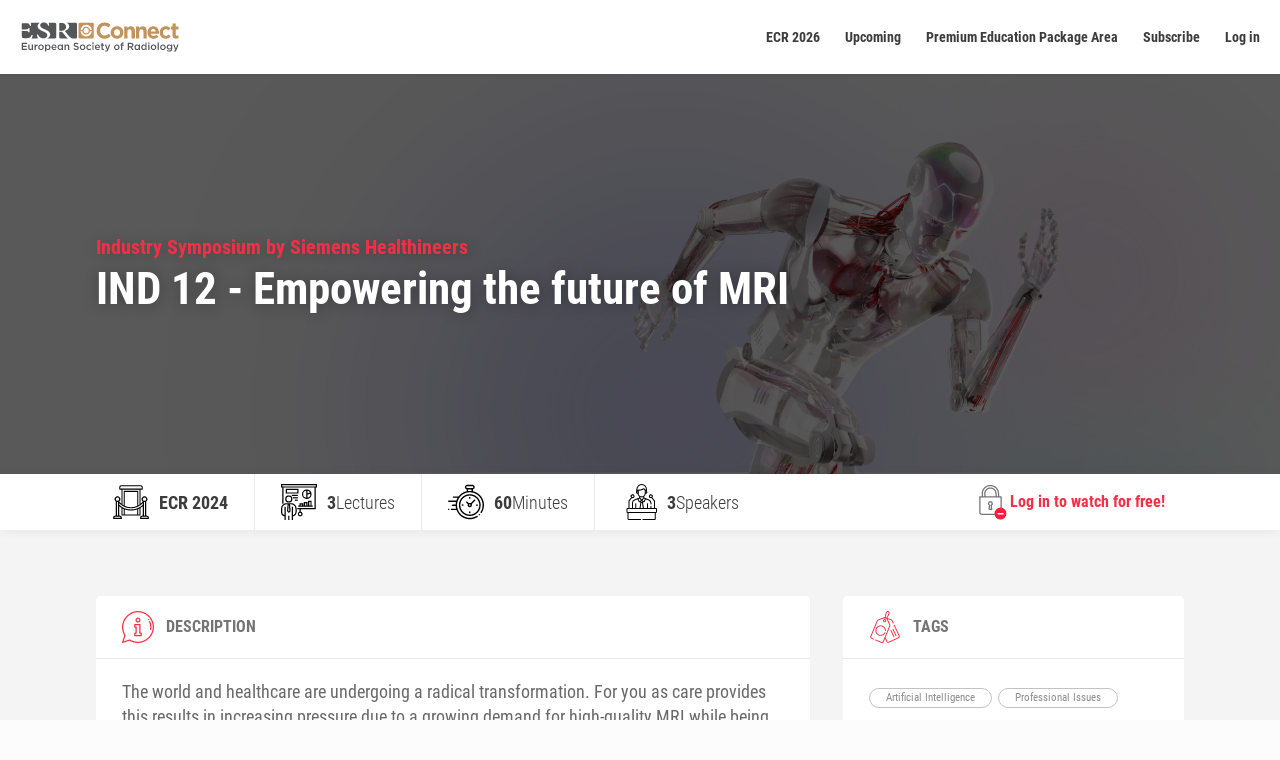

--- FILE ---
content_type: text/html; charset=UTF-8
request_url: https://connect.myesr.org/course/empowering-the-future-of-mri/
body_size: 28442
content:
<!DOCTYPE html>
<html lang="en-US" class="js">
<head>
    <meta charset="UTF-8"/>
    <meta http-equiv="X-UA-Compatible" content="IE=edge">
        <!-- Google Tag Manager -->
    <script>(function (w, d, s, l, i) {
        w[l] = w[l] || [];
        w[l].push({
            'gtm.start':
                new Date().getTime(), event: 'gtm.js'
        });
        var f = d.getElementsByTagName(s)[0],
            j = d.createElement(s), dl = l != 'dataLayer' ? '&l=' + l : '';
        j.async = true;
        j.src =
            'https://www.googletagmanager.com/gtm.js?id=' + i + dl;
        f.parentNode.insertBefore(j, f);
    })(window, document, 'script', 'dataLayer', 'GTM-TTCW2T7');</script>
    <!-- End Google Tag Manager --><meta name='robots' content='index, follow, max-image-preview:large, max-snippet:-1, max-video-preview:-1' />
<script type="text/javascript">
			let jqueryParams=[],jQuery=function(r){return jqueryParams=[...jqueryParams,r],jQuery},$=function(r){return jqueryParams=[...jqueryParams,r],$};window.jQuery=jQuery,window.$=jQuery;let customHeadScripts=!1;jQuery.fn=jQuery.prototype={},$.fn=jQuery.prototype={},jQuery.noConflict=function(r){if(window.jQuery)return jQuery=window.jQuery,$=window.jQuery,customHeadScripts=!0,jQuery.noConflict},jQuery.ready=function(r){jqueryParams=[...jqueryParams,r]},$.ready=function(r){jqueryParams=[...jqueryParams,r]},jQuery.load=function(r){jqueryParams=[...jqueryParams,r]},$.load=function(r){jqueryParams=[...jqueryParams,r]},jQuery.fn.ready=function(r){jqueryParams=[...jqueryParams,r]},$.fn.ready=function(r){jqueryParams=[...jqueryParams,r]};</script>
	<!-- This site is optimized with the Yoast SEO Premium plugin v23.9 (Yoast SEO v26.6) - https://yoast.com/wordpress/plugins/seo/ -->
	<title>Empowering the future of MRI - ESR Connect</title>
	<link rel="canonical" href="https://connect.myesr.org/?esrc_course=empowering-the-future-of-mri" />
	<meta property="og:locale" content="en_US" />
	<meta property="og:type" content="article" />
	<meta property="og:title" content="Empowering the future of MRI" />
	<meta property="og:description" content="Donald Hardie Markus Kopp, Erlangen / DE Saif Afat, Tübingen / DE" />
	<meta property="og:url" content="https://connect.myesr.org/?esrc_course=empowering-the-future-of-mri" />
	<meta property="og:site_name" content="ESR Connect" />
	<meta property="article:publisher" content="https://www.facebook.com/myESR" />
	<meta property="article:modified_time" content="2024-04-22T08:29:45+00:00" />
	<meta name="twitter:card" content="summary_large_image" />
	<meta name="twitter:site" content="@myESR" />
	<script type="application/ld+json" class="yoast-schema-graph">{"@context":"https://schema.org","@graph":[{"@type":"WebPage","@id":"https://connect.myesr.org/?esrc_course=empowering-the-future-of-mri","url":"https://connect.myesr.org/?esrc_course=empowering-the-future-of-mri","name":"Empowering the future of MRI - ESR Connect","isPartOf":{"@id":"https://connect.myesr.org/#website"},"datePublished":"2024-01-18T09:58:18+00:00","dateModified":"2024-04-22T08:29:45+00:00","breadcrumb":{"@id":"https://connect.myesr.org/?esrc_course=empowering-the-future-of-mri#breadcrumb"},"inLanguage":"en-US","potentialAction":[{"@type":"ReadAction","target":["https://connect.myesr.org/?esrc_course=empowering-the-future-of-mri"]}]},{"@type":"BreadcrumbList","@id":"https://connect.myesr.org/?esrc_course=empowering-the-future-of-mri#breadcrumb","itemListElement":[{"@type":"ListItem","position":1,"name":"Home","item":"https://connect.myesr.org/"},{"@type":"ListItem","position":2,"name":"Empowering the future of MRI"}]},{"@type":"WebSite","@id":"https://connect.myesr.org/#website","url":"https://connect.myesr.org/","name":"ESR Connect","description":"Education and Entertainment on the highest level!","publisher":{"@id":"https://connect.myesr.org/#organization"},"potentialAction":[{"@type":"SearchAction","target":{"@type":"EntryPoint","urlTemplate":"https://connect.myesr.org/?s={search_term_string}"},"query-input":{"@type":"PropertyValueSpecification","valueRequired":true,"valueName":"search_term_string"}}],"inLanguage":"en-US"},{"@type":"Organization","@id":"https://connect.myesr.org/#organization","name":"ESR Connect","url":"https://connect.myesr.org/","logo":{"@type":"ImageObject","inLanguage":"en-US","@id":"https://connect.myesr.org/#/schema/logo/image/","url":"https://connect.myesr.org/app/uploads/ESR-Connect_Logo.svg","contentUrl":"https://connect.myesr.org/app/uploads/ESR-Connect_Logo.svg","width":740,"height":144,"caption":"ESR Connect"},"image":{"@id":"https://connect.myesr.org/#/schema/logo/image/"},"sameAs":["https://www.facebook.com/myESR","https://x.com/myESR"]}]}</script>
	<!-- / Yoast SEO Premium plugin. -->


<link rel='dns-prefetch' href='//cdn.jsdelivr.net' />
<link rel='dns-prefetch' href='//player.vzaar.com' />
<link rel="alternate" type="application/rss+xml" title="ESR Connect &raquo; Feed" href="https://connect.myesr.org/feed/" />
<link rel="alternate" type="application/rss+xml" title="ESR Connect &raquo; Comments Feed" href="https://connect.myesr.org/comments/feed/" />
<link rel="alternate" type="application/rss+xml" title="ESR Connect &raquo; Empowering the future of MRI Comments Feed" href="https://connect.myesr.org/course/empowering-the-future-of-mri/feed/" />
<meta content="ESR Connect v.2.0.1" name="generator"/><link rel='stylesheet' id='wp-block-library-css' href='https://connect.myesr.org/wp/wp-includes/css/dist/block-library/style.min.css?ver=6.8.3' type='text/css' media='all' />
<style id='wp-block-library-theme-inline-css' type='text/css'>
.wp-block-audio :where(figcaption){color:#555;font-size:13px;text-align:center}.is-dark-theme .wp-block-audio :where(figcaption){color:#ffffffa6}.wp-block-audio{margin:0 0 1em}.wp-block-code{border:1px solid #ccc;border-radius:4px;font-family:Menlo,Consolas,monaco,monospace;padding:.8em 1em}.wp-block-embed :where(figcaption){color:#555;font-size:13px;text-align:center}.is-dark-theme .wp-block-embed :where(figcaption){color:#ffffffa6}.wp-block-embed{margin:0 0 1em}.blocks-gallery-caption{color:#555;font-size:13px;text-align:center}.is-dark-theme .blocks-gallery-caption{color:#ffffffa6}:root :where(.wp-block-image figcaption){color:#555;font-size:13px;text-align:center}.is-dark-theme :root :where(.wp-block-image figcaption){color:#ffffffa6}.wp-block-image{margin:0 0 1em}.wp-block-pullquote{border-bottom:4px solid;border-top:4px solid;color:currentColor;margin-bottom:1.75em}.wp-block-pullquote cite,.wp-block-pullquote footer,.wp-block-pullquote__citation{color:currentColor;font-size:.8125em;font-style:normal;text-transform:uppercase}.wp-block-quote{border-left:.25em solid;margin:0 0 1.75em;padding-left:1em}.wp-block-quote cite,.wp-block-quote footer{color:currentColor;font-size:.8125em;font-style:normal;position:relative}.wp-block-quote:where(.has-text-align-right){border-left:none;border-right:.25em solid;padding-left:0;padding-right:1em}.wp-block-quote:where(.has-text-align-center){border:none;padding-left:0}.wp-block-quote.is-large,.wp-block-quote.is-style-large,.wp-block-quote:where(.is-style-plain){border:none}.wp-block-search .wp-block-search__label{font-weight:700}.wp-block-search__button{border:1px solid #ccc;padding:.375em .625em}:where(.wp-block-group.has-background){padding:1.25em 2.375em}.wp-block-separator.has-css-opacity{opacity:.4}.wp-block-separator{border:none;border-bottom:2px solid;margin-left:auto;margin-right:auto}.wp-block-separator.has-alpha-channel-opacity{opacity:1}.wp-block-separator:not(.is-style-wide):not(.is-style-dots){width:100px}.wp-block-separator.has-background:not(.is-style-dots){border-bottom:none;height:1px}.wp-block-separator.has-background:not(.is-style-wide):not(.is-style-dots){height:2px}.wp-block-table{margin:0 0 1em}.wp-block-table td,.wp-block-table th{word-break:normal}.wp-block-table :where(figcaption){color:#555;font-size:13px;text-align:center}.is-dark-theme .wp-block-table :where(figcaption){color:#ffffffa6}.wp-block-video :where(figcaption){color:#555;font-size:13px;text-align:center}.is-dark-theme .wp-block-video :where(figcaption){color:#ffffffa6}.wp-block-video{margin:0 0 1em}:root :where(.wp-block-template-part.has-background){margin-bottom:0;margin-top:0;padding:1.25em 2.375em}
</style>
<style id='safe-svg-svg-icon-style-inline-css' type='text/css'>
.safe-svg-cover{text-align:center}.safe-svg-cover .safe-svg-inside{display:inline-block;max-width:100%}.safe-svg-cover svg{fill:currentColor;height:100%;max-height:100%;max-width:100%;width:100%}

</style>
<style id='elasticpress-related-posts-style-inline-css' type='text/css'>
.editor-styles-wrapper .wp-block-elasticpress-related-posts ul,.wp-block-elasticpress-related-posts ul{list-style-type:none;padding:0}.editor-styles-wrapper .wp-block-elasticpress-related-posts ul li a>div{display:inline}

</style>
<style id='global-styles-inline-css' type='text/css'>
:root{--wp--preset--aspect-ratio--square: 1;--wp--preset--aspect-ratio--4-3: 4/3;--wp--preset--aspect-ratio--3-4: 3/4;--wp--preset--aspect-ratio--3-2: 3/2;--wp--preset--aspect-ratio--2-3: 2/3;--wp--preset--aspect-ratio--16-9: 16/9;--wp--preset--aspect-ratio--9-16: 9/16;--wp--preset--color--black: #000000;--wp--preset--color--cyan-bluish-gray: #abb8c3;--wp--preset--color--white: #ffffff;--wp--preset--color--pale-pink: #f78da7;--wp--preset--color--vivid-red: #cf2e2e;--wp--preset--color--luminous-vivid-orange: #ff6900;--wp--preset--color--luminous-vivid-amber: #fcb900;--wp--preset--color--light-green-cyan: #7bdcb5;--wp--preset--color--vivid-green-cyan: #00d084;--wp--preset--color--pale-cyan-blue: #8ed1fc;--wp--preset--color--vivid-cyan-blue: #0693e3;--wp--preset--color--vivid-purple: #9b51e0;--wp--preset--gradient--vivid-cyan-blue-to-vivid-purple: linear-gradient(135deg,rgba(6,147,227,1) 0%,rgb(155,81,224) 100%);--wp--preset--gradient--light-green-cyan-to-vivid-green-cyan: linear-gradient(135deg,rgb(122,220,180) 0%,rgb(0,208,130) 100%);--wp--preset--gradient--luminous-vivid-amber-to-luminous-vivid-orange: linear-gradient(135deg,rgba(252,185,0,1) 0%,rgba(255,105,0,1) 100%);--wp--preset--gradient--luminous-vivid-orange-to-vivid-red: linear-gradient(135deg,rgba(255,105,0,1) 0%,rgb(207,46,46) 100%);--wp--preset--gradient--very-light-gray-to-cyan-bluish-gray: linear-gradient(135deg,rgb(238,238,238) 0%,rgb(169,184,195) 100%);--wp--preset--gradient--cool-to-warm-spectrum: linear-gradient(135deg,rgb(74,234,220) 0%,rgb(151,120,209) 20%,rgb(207,42,186) 40%,rgb(238,44,130) 60%,rgb(251,105,98) 80%,rgb(254,248,76) 100%);--wp--preset--gradient--blush-light-purple: linear-gradient(135deg,rgb(255,206,236) 0%,rgb(152,150,240) 100%);--wp--preset--gradient--blush-bordeaux: linear-gradient(135deg,rgb(254,205,165) 0%,rgb(254,45,45) 50%,rgb(107,0,62) 100%);--wp--preset--gradient--luminous-dusk: linear-gradient(135deg,rgb(255,203,112) 0%,rgb(199,81,192) 50%,rgb(65,88,208) 100%);--wp--preset--gradient--pale-ocean: linear-gradient(135deg,rgb(255,245,203) 0%,rgb(182,227,212) 50%,rgb(51,167,181) 100%);--wp--preset--gradient--electric-grass: linear-gradient(135deg,rgb(202,248,128) 0%,rgb(113,206,126) 100%);--wp--preset--gradient--midnight: linear-gradient(135deg,rgb(2,3,129) 0%,rgb(40,116,252) 100%);--wp--preset--font-size--small: 13px;--wp--preset--font-size--medium: 20px;--wp--preset--font-size--large: 36px;--wp--preset--font-size--x-large: 42px;--wp--preset--spacing--20: 0.44rem;--wp--preset--spacing--30: 0.67rem;--wp--preset--spacing--40: 1rem;--wp--preset--spacing--50: 1.5rem;--wp--preset--spacing--60: 2.25rem;--wp--preset--spacing--70: 3.38rem;--wp--preset--spacing--80: 5.06rem;--wp--preset--shadow--natural: 6px 6px 9px rgba(0, 0, 0, 0.2);--wp--preset--shadow--deep: 12px 12px 50px rgba(0, 0, 0, 0.4);--wp--preset--shadow--sharp: 6px 6px 0px rgba(0, 0, 0, 0.2);--wp--preset--shadow--outlined: 6px 6px 0px -3px rgba(255, 255, 255, 1), 6px 6px rgba(0, 0, 0, 1);--wp--preset--shadow--crisp: 6px 6px 0px rgba(0, 0, 0, 1);}:root { --wp--style--global--content-size: 823px;--wp--style--global--wide-size: 1080px; }:where(body) { margin: 0; }.wp-site-blocks > .alignleft { float: left; margin-right: 2em; }.wp-site-blocks > .alignright { float: right; margin-left: 2em; }.wp-site-blocks > .aligncenter { justify-content: center; margin-left: auto; margin-right: auto; }:where(.is-layout-flex){gap: 0.5em;}:where(.is-layout-grid){gap: 0.5em;}.is-layout-flow > .alignleft{float: left;margin-inline-start: 0;margin-inline-end: 2em;}.is-layout-flow > .alignright{float: right;margin-inline-start: 2em;margin-inline-end: 0;}.is-layout-flow > .aligncenter{margin-left: auto !important;margin-right: auto !important;}.is-layout-constrained > .alignleft{float: left;margin-inline-start: 0;margin-inline-end: 2em;}.is-layout-constrained > .alignright{float: right;margin-inline-start: 2em;margin-inline-end: 0;}.is-layout-constrained > .aligncenter{margin-left: auto !important;margin-right: auto !important;}.is-layout-constrained > :where(:not(.alignleft):not(.alignright):not(.alignfull)){max-width: var(--wp--style--global--content-size);margin-left: auto !important;margin-right: auto !important;}.is-layout-constrained > .alignwide{max-width: var(--wp--style--global--wide-size);}body .is-layout-flex{display: flex;}.is-layout-flex{flex-wrap: wrap;align-items: center;}.is-layout-flex > :is(*, div){margin: 0;}body .is-layout-grid{display: grid;}.is-layout-grid > :is(*, div){margin: 0;}body{padding-top: 0px;padding-right: 0px;padding-bottom: 0px;padding-left: 0px;}:root :where(.wp-element-button, .wp-block-button__link){background-color: #32373c;border-width: 0;color: #fff;font-family: inherit;font-size: inherit;line-height: inherit;padding: calc(0.667em + 2px) calc(1.333em + 2px);text-decoration: none;}.has-black-color{color: var(--wp--preset--color--black) !important;}.has-cyan-bluish-gray-color{color: var(--wp--preset--color--cyan-bluish-gray) !important;}.has-white-color{color: var(--wp--preset--color--white) !important;}.has-pale-pink-color{color: var(--wp--preset--color--pale-pink) !important;}.has-vivid-red-color{color: var(--wp--preset--color--vivid-red) !important;}.has-luminous-vivid-orange-color{color: var(--wp--preset--color--luminous-vivid-orange) !important;}.has-luminous-vivid-amber-color{color: var(--wp--preset--color--luminous-vivid-amber) !important;}.has-light-green-cyan-color{color: var(--wp--preset--color--light-green-cyan) !important;}.has-vivid-green-cyan-color{color: var(--wp--preset--color--vivid-green-cyan) !important;}.has-pale-cyan-blue-color{color: var(--wp--preset--color--pale-cyan-blue) !important;}.has-vivid-cyan-blue-color{color: var(--wp--preset--color--vivid-cyan-blue) !important;}.has-vivid-purple-color{color: var(--wp--preset--color--vivid-purple) !important;}.has-black-background-color{background-color: var(--wp--preset--color--black) !important;}.has-cyan-bluish-gray-background-color{background-color: var(--wp--preset--color--cyan-bluish-gray) !important;}.has-white-background-color{background-color: var(--wp--preset--color--white) !important;}.has-pale-pink-background-color{background-color: var(--wp--preset--color--pale-pink) !important;}.has-vivid-red-background-color{background-color: var(--wp--preset--color--vivid-red) !important;}.has-luminous-vivid-orange-background-color{background-color: var(--wp--preset--color--luminous-vivid-orange) !important;}.has-luminous-vivid-amber-background-color{background-color: var(--wp--preset--color--luminous-vivid-amber) !important;}.has-light-green-cyan-background-color{background-color: var(--wp--preset--color--light-green-cyan) !important;}.has-vivid-green-cyan-background-color{background-color: var(--wp--preset--color--vivid-green-cyan) !important;}.has-pale-cyan-blue-background-color{background-color: var(--wp--preset--color--pale-cyan-blue) !important;}.has-vivid-cyan-blue-background-color{background-color: var(--wp--preset--color--vivid-cyan-blue) !important;}.has-vivid-purple-background-color{background-color: var(--wp--preset--color--vivid-purple) !important;}.has-black-border-color{border-color: var(--wp--preset--color--black) !important;}.has-cyan-bluish-gray-border-color{border-color: var(--wp--preset--color--cyan-bluish-gray) !important;}.has-white-border-color{border-color: var(--wp--preset--color--white) !important;}.has-pale-pink-border-color{border-color: var(--wp--preset--color--pale-pink) !important;}.has-vivid-red-border-color{border-color: var(--wp--preset--color--vivid-red) !important;}.has-luminous-vivid-orange-border-color{border-color: var(--wp--preset--color--luminous-vivid-orange) !important;}.has-luminous-vivid-amber-border-color{border-color: var(--wp--preset--color--luminous-vivid-amber) !important;}.has-light-green-cyan-border-color{border-color: var(--wp--preset--color--light-green-cyan) !important;}.has-vivid-green-cyan-border-color{border-color: var(--wp--preset--color--vivid-green-cyan) !important;}.has-pale-cyan-blue-border-color{border-color: var(--wp--preset--color--pale-cyan-blue) !important;}.has-vivid-cyan-blue-border-color{border-color: var(--wp--preset--color--vivid-cyan-blue) !important;}.has-vivid-purple-border-color{border-color: var(--wp--preset--color--vivid-purple) !important;}.has-vivid-cyan-blue-to-vivid-purple-gradient-background{background: var(--wp--preset--gradient--vivid-cyan-blue-to-vivid-purple) !important;}.has-light-green-cyan-to-vivid-green-cyan-gradient-background{background: var(--wp--preset--gradient--light-green-cyan-to-vivid-green-cyan) !important;}.has-luminous-vivid-amber-to-luminous-vivid-orange-gradient-background{background: var(--wp--preset--gradient--luminous-vivid-amber-to-luminous-vivid-orange) !important;}.has-luminous-vivid-orange-to-vivid-red-gradient-background{background: var(--wp--preset--gradient--luminous-vivid-orange-to-vivid-red) !important;}.has-very-light-gray-to-cyan-bluish-gray-gradient-background{background: var(--wp--preset--gradient--very-light-gray-to-cyan-bluish-gray) !important;}.has-cool-to-warm-spectrum-gradient-background{background: var(--wp--preset--gradient--cool-to-warm-spectrum) !important;}.has-blush-light-purple-gradient-background{background: var(--wp--preset--gradient--blush-light-purple) !important;}.has-blush-bordeaux-gradient-background{background: var(--wp--preset--gradient--blush-bordeaux) !important;}.has-luminous-dusk-gradient-background{background: var(--wp--preset--gradient--luminous-dusk) !important;}.has-pale-ocean-gradient-background{background: var(--wp--preset--gradient--pale-ocean) !important;}.has-electric-grass-gradient-background{background: var(--wp--preset--gradient--electric-grass) !important;}.has-midnight-gradient-background{background: var(--wp--preset--gradient--midnight) !important;}.has-small-font-size{font-size: var(--wp--preset--font-size--small) !important;}.has-medium-font-size{font-size: var(--wp--preset--font-size--medium) !important;}.has-large-font-size{font-size: var(--wp--preset--font-size--large) !important;}.has-x-large-font-size{font-size: var(--wp--preset--font-size--x-large) !important;}
:where(.wp-block-post-template.is-layout-flex){gap: 1.25em;}:where(.wp-block-post-template.is-layout-grid){gap: 1.25em;}
:where(.wp-block-columns.is-layout-flex){gap: 2em;}:where(.wp-block-columns.is-layout-grid){gap: 2em;}
:root :where(.wp-block-pullquote){font-size: 1.5em;line-height: 1.6;}
</style>
<link rel='stylesheet' id='ep_general_styles-css' href='https://connect.myesr.org/app/plugins/elasticpress/dist/css/general-styles.css?ver=66295efe92a630617c00' type='text/css' media='all' />
<link rel='stylesheet' id='elasticpress-autosuggest-css' href='https://connect.myesr.org/app/plugins/elasticpress/dist/css/autosuggest-styles.css?ver=d87f34a78edccbda21b1' type='text/css' media='all' />
<link rel='stylesheet' id='elasticpress-facets-css' href='https://connect.myesr.org/app/plugins/elasticpress/dist/css/facets-styles.css?ver=e96caca972beab457d95' type='text/css' media='all' />
<link rel='stylesheet' id='esrc-modules-styles-css' href='https://connect.myesr.org/app/plugins/gx-esr-connect/includes/divi_modules/esrc_modules/styles/style.min.css?ver=1.0.0' type='text/css' media='all' />
<link rel='stylesheet' id='gx-protection-styles-css' href='https://connect.myesr.org/app/plugins/wpauthenticator/inc/divi_modules/gx-protection/styles/style.min.css?ver=1.0.0' type='text/css' media='all' />
<link rel='stylesheet' id='esrc-front-style-css' href='https://connect.myesr.org/app/plugins/gx-esr-connect/assets/css/style.css?ver=2.10.16' type='text/css' media='all' />
<link rel='stylesheet' id='esrc-jbox-style-css' href='https://cdn.jsdelivr.net/gh/StephanWagner/jBox@v1.2.1/dist/jBox.all.min.css?ver=2.10.16' type='text/css' media='all' />
<link rel='stylesheet' id='c4-vue-app-css-build-css' href='https://connect.myesr.org/app/plugins/gx-esr-connect/vue-assets/dist/vue-app.css?ver=2.10.16' type='text/css' media='all' />
<link rel='stylesheet' id='esrc-scrollbar-css-css' href='https://connect.myesr.org/app/plugins/gx-esr-connect/assets/css/ec-scrollbar.css?ver=6.8.3' type='text/css' media='all' />
<link rel='stylesheet' id='lepopup-style-css' href='https://connect.myesr.org/app/plugins/halfdata-green-popups/css/style.css?ver=7.53' type='text/css' media='all' />
<link rel='stylesheet' id='airdatepicker-css' href='https://connect.myesr.org/app/plugins/halfdata-green-popups/css/airdatepicker.css?ver=7.53' type='text/css' media='all' />
<link rel='stylesheet' id='divi-style-parent-css' href='https://connect.myesr.org/app/themes/Divi/style-static.min.css?ver=4.27.4' type='text/css' media='all' />
<link rel='stylesheet' id='parent-style-css' href='https://connect.myesr.org/app/themes/Divi/style.css?ver=6.8.3' type='text/css' media='all' />
<link rel='stylesheet' id='child-style-css' href='https://connect.myesr.org/app/themes/Divi-child/style.css?ver=3.3.128' type='text/css' media='all' />
<meta name="sentry-trace" content="7d3c88f7e0524fbd98ccdd0af54e2b07-1486d564cf304fa7-0" />
<meta name="traceparent" content="" />
<meta name="baggage" content="sentry-trace_id=7d3c88f7e0524fbd98ccdd0af54e2b07,sentry-sample_rate=0.3,sentry-transaction=%2Fcourse%2F%7Besrc_course%7D,sentry-public_key=9d89b2c9a552434da47889b3f12a095f,sentry-org_id=361256,sentry-release=2.0.1,sentry-environment=production,sentry-sampled=false,sentry-sample_rand=0.754902" />
<script type="text/javascript" src="https://connect.myesr.org/app/plugins/wp-sentry-integration/public/wp-sentry-browser.tracing.replay.min.js?ver=8.10.0" id="wp-sentry-browser-bundle-js"></script>
<script type="text/javascript" id="wp-sentry-browser-js-extra">
/* <![CDATA[ */
var wp_sentry = {"wpBrowserTracingOptions":{},"tracesSampleRate":"0.3","wpSessionReplayOptions":{},"replaysSessionSampleRate":"0.1","replaysOnErrorSampleRate":"1","environment":"production","release":"2.0.1","context":{"tags":{"wordpress":"6.8.3","language":"en-US"}},"dsn":"https:\/\/9d89b2c9a552434da47889b3f12a095f@o361256.ingest.us.sentry.io\/4243312"};
/* ]]> */
</script>
<script type="text/javascript" src="https://connect.myesr.org/app/plugins/wp-sentry-integration/public/wp-sentry-init.js?ver=8.10.0" id="wp-sentry-browser-js"></script>
<script type="text/javascript" src="https://connect.myesr.org/wp/wp-includes/js/jquery/jquery.min.js?ver=3.7.1" id="jquery-core-js"></script>
<script type="text/javascript" src="https://connect.myesr.org/wp/wp-includes/js/jquery/jquery-migrate.min.js?ver=3.4.1" id="jquery-migrate-js"></script>
<script type="text/javascript" id="jquery-js-after">
/* <![CDATA[ */
jqueryParams.length&&$.each(jqueryParams,function(e,r){if("function"==typeof r){var n=String(r);n.replace("$","jQuery");var a=new Function("return "+n)();$(document).ready(a)}});
/* ]]> */
</script>
<script type="text/javascript" src="https://connect.myesr.org/app/plugins/html5-responsive-faq/js/hrf-script.js?ver=6.8.3" id="html5-responsive-faq-js"></script>
<script type="text/javascript" src="https://cdn.jsdelivr.net/gh/StephanWagner/jBox@v1.2.1/dist/jBox.all.min.js" id="esrc-jbox-js-js"></script>
<script type="text/javascript" id="esrc-ajax-js-extra">
/* <![CDATA[ */
var esrc_ajax = {"url":"https:\/\/connect.myesr.org\/wp\/wp-admin\/admin-ajax.php","nonce":"3eb99cb8ae"};
/* ]]> */
</script>
<script type="text/javascript" src="https://connect.myesr.org/app/plugins/gx-esr-connect/assets/js-min/ajax.js?ver=2.10.16" id="esrc-ajax-js"></script>
<script type="text/javascript" src="https://connect.myesr.org/app/plugins/gx-esr-connect/assets/js-min/course.js?ver=2.10.16" id="esrc-course-js"></script>
<link rel="EditURI" type="application/rsd+xml" title="RSD" href="https://connect.myesr.org/wp/xmlrpc.php?rsd" />
<meta name="generator" content="WordPress 6.8.3" />
<link rel='shortlink' href='https://connect.myesr.org/?p=124889' />
<meta name="viewport" content="width=device-width, initial-scale=1.0, maximum-scale=1.0, user-scalable=0" /><style type="text/css" id="custom-background-css">
body.custom-background { background-color: #fcfcfc; }
</style>
	<style type="text/css" id="dummy">.et_pb_module_inner }</style><script type="text/javascript">
jQuery(document).ready(function(){
  var item = document.querySelector('.et_pb_slider .et_pb_slides');
  if(item!=null){
    for (var i = item.children.length; i >= 0; i--) {
      item.appendChild(item.children[Math.random() * i | 0]);
    }
  }
});
	

</script>
		<script>var lepopup_customjs_handlers={};var lepopup_cookie_value="ilovefamily";var lepopup_events_data={};var lepopup_content_id="124889";</script><script>function lepopup_add_event(_event,_data){if(typeof _lepopup_add_event == typeof undefined){jQuery(document).ready(function(){_lepopup_add_event(_event,_data);});}else{_lepopup_add_event(_event,_data);}}</script><link rel="icon" href="https://connect.myesr.org/app/uploads/cropped-esr-connect-favicon-gold-32x32.png" sizes="32x32" />
<link rel="icon" href="https://connect.myesr.org/app/uploads/cropped-esr-connect-favicon-gold-192x192.png" sizes="192x192" />
<link rel="apple-touch-icon" href="https://connect.myesr.org/app/uploads/cropped-esr-connect-favicon-gold-180x180.png" />
<meta name="msapplication-TileImage" content="https://connect.myesr.org/app/uploads/cropped-esr-connect-favicon-gold-270x270.png" />
<style id="et-divi-customizer-global-cached-inline-styles">body,.et_pb_column_1_2 .et_quote_content blockquote cite,.et_pb_column_1_2 .et_link_content a.et_link_main_url,.et_pb_column_1_3 .et_quote_content blockquote cite,.et_pb_column_3_8 .et_quote_content blockquote cite,.et_pb_column_1_4 .et_quote_content blockquote cite,.et_pb_blog_grid .et_quote_content blockquote cite,.et_pb_column_1_3 .et_link_content a.et_link_main_url,.et_pb_column_3_8 .et_link_content a.et_link_main_url,.et_pb_column_1_4 .et_link_content a.et_link_main_url,.et_pb_blog_grid .et_link_content a.et_link_main_url,body .et_pb_bg_layout_light .et_pb_post p,body .et_pb_bg_layout_dark .et_pb_post p{font-size:14px}.et_pb_slide_content,.et_pb_best_value{font-size:15px}body{color:#3c3c3c}h1,h2,h3,h4,h5,h6{color:#3c3c3c}#et_search_icon:hover,.mobile_menu_bar:before,.mobile_menu_bar:after,.et_toggle_slide_menu:after,.et-social-icon a:hover,.et_pb_sum,.et_pb_pricing li a,.et_pb_pricing_table_button,.et_overlay:before,.entry-summary p.price ins,.et_pb_member_social_links a:hover,.et_pb_widget li a:hover,.et_pb_filterable_portfolio .et_pb_portfolio_filters li a.active,.et_pb_filterable_portfolio .et_pb_portofolio_pagination ul li a.active,.et_pb_gallery .et_pb_gallery_pagination ul li a.active,.wp-pagenavi span.current,.wp-pagenavi a:hover,.nav-single a,.tagged_as a,.posted_in a{color:#c2935c}.et_pb_contact_submit,.et_password_protected_form .et_submit_button,.et_pb_bg_layout_light .et_pb_newsletter_button,.comment-reply-link,.form-submit .et_pb_button,.et_pb_bg_layout_light .et_pb_promo_button,.et_pb_bg_layout_light .et_pb_more_button,.et_pb_contact p input[type="checkbox"]:checked+label i:before,.et_pb_bg_layout_light.et_pb_module.et_pb_button{color:#c2935c}.footer-widget h4{color:#c2935c}.et-search-form,.nav li ul,.et_mobile_menu,.footer-widget li:before,.et_pb_pricing li:before,blockquote{border-color:#c2935c}.et_pb_counter_amount,.et_pb_featured_table .et_pb_pricing_heading,.et_quote_content,.et_link_content,.et_audio_content,.et_pb_post_slider.et_pb_bg_layout_dark,.et_slide_in_menu_container,.et_pb_contact p input[type="radio"]:checked+label i:before{background-color:#c2935c}.container,.et_pb_row,.et_pb_slider .et_pb_container,.et_pb_fullwidth_section .et_pb_title_container,.et_pb_fullwidth_section .et_pb_title_featured_container,.et_pb_fullwidth_header:not(.et_pb_fullscreen) .et_pb_fullwidth_header_container{max-width:1600px}.et_boxed_layout #page-container,.et_boxed_layout.et_non_fixed_nav.et_transparent_nav #page-container #top-header,.et_boxed_layout.et_non_fixed_nav.et_transparent_nav #page-container #main-header,.et_fixed_nav.et_boxed_layout #page-container #top-header,.et_fixed_nav.et_boxed_layout #page-container #main-header,.et_boxed_layout #page-container .container,.et_boxed_layout #page-container .et_pb_row{max-width:1760px}a{color:#c2935c}.et_secondary_nav_enabled #page-container #top-header{background-color:#c2935c!important}#et-secondary-nav li ul{background-color:#c2935c}#main-header .nav li ul a{color:rgba(0,0,0,0.7)}#top-menu li.current-menu-ancestor>a,#top-menu li.current-menu-item>a,#top-menu li.current_page_item>a{color:#c2935c}#main-footer{background-color:#f5f5f5}#main-footer .footer-widget h4,#main-footer .widget_block h1,#main-footer .widget_block h2,#main-footer .widget_block h3,#main-footer .widget_block h4,#main-footer .widget_block h5,#main-footer .widget_block h6{color:#c2935c}.footer-widget li:before{border-color:#c2935c}.footer-widget .et_pb_widget div,.footer-widget .et_pb_widget ul,.footer-widget .et_pb_widget ol,.footer-widget .et_pb_widget label{line-height:1.7em}#et-footer-nav .bottom-nav li.current-menu-item a{color:#c2935c}body .et_pb_button{}body.et_pb_button_helper_class .et_pb_button,body.et_pb_button_helper_class .et_pb_module.et_pb_button{color:#ffffff}body .et_pb_bg_layout_light.et_pb_button:hover,body .et_pb_bg_layout_light .et_pb_button:hover,body .et_pb_button:hover{color:#ffffff!important;border-radius:0px}@media only screen and (min-width:981px){.et_header_style_centered.et_hide_primary_logo #main-header:not(.et-fixed-header) .logo_container,.et_header_style_centered.et_hide_fixed_logo #main-header.et-fixed-header .logo_container{height:11.88px}.et_fixed_nav #page-container .et-fixed-header#top-header{background-color:#c2935c!important}.et_fixed_nav #page-container .et-fixed-header#top-header #et-secondary-nav li ul{background-color:#c2935c}.et-fixed-header #top-menu li.current-menu-ancestor>a,.et-fixed-header #top-menu li.current-menu-item>a,.et-fixed-header #top-menu li.current_page_item>a{color:#c2935c!important}}@media only screen and (min-width:2000px){.et_pb_row{padding:40px 0}.et_pb_section{padding:80px 0}.single.et_pb_pagebuilder_layout.et_full_width_page .et_post_meta_wrapper{padding-top:120px}.et_pb_fullwidth_section{padding:0}}button.cky-btn{width:auto}@media (max-width:440px){button.cky-btn{width:100%}}body.parent-pageid-161642 .et_pb_slider .et_pb_slide .et_pb_slide_description .et_pb_slide_content p,body.parent-pageid-161642 .et_pb_slider .et_pb_slide .et_pb_slide_description .et_pb_slide_content span,body.ec-congress-145609 .et_pb_slider .et_pb_slide .et_pb_slide_description .et_pb_slide_content p,body.ec-congress-145609 .et_pb_slider .et_pb_slide .et_pb_slide_description .et_pb_slide_content span{color:#fff!important;font-weight:700;font-size:unset;display:inline-block}.et-pb-arrow-next,.et-pb-arrow-prev{display:flex;justify-content:center;align-items:center}body.postid-177895 .et_pb_module .ec-content-box .ec-box__body .ec-desctab .ec-desctab__row .ec-desctab__col.ec-desctab__col--left{display:none}body.postid-177895 .et_pb_module .ec-content-box .ec-box__body div.abstract strong{margin-top:2rem;display:inline-block}div#wowza_live.is-loaded{background-image:unset!important}@media (min-width:1600px){body.postid-190961 .et_pb_section.et_pb_fullwidth_section .et_pb_module.et_pb_fullwidth_header .et_pb_header_content_wrapper h1,body.postid-200281 .et_pb_section.et_pb_fullwidth_section .et_pb_module.et_pb_fullwidth_header .et_pb_header_content_wrapper h1{color:#009b3e!important}body.postid-190961 .ec-livestream-teaser .ec-livestream-teaser__title__wrapper .ec-livestream-teaser__title__wrapper__title,body.postid-200281 .ec-livestream-teaser .ec-livestream-teaser__title__wrapper .ec-livestream-teaser__title__wrapper__title{color:#009b3e!important}body.postid-190961 .et_pb_section.et_pb_fullwidth_section .et_pb_module.et_pb_fullwidth_header .et_pb_header_content_wrapper h2,body.postid-200281 .et_pb_section.et_pb_fullwidth_section .et_pb_module.et_pb_fullwidth_header .et_pb_header_content_wrapper h2{color:#009b3e!important}}@media (min-width:1600px){body.postid-171341 .ec-livestream-teaser .ec-livestream-teaser__title__wrapper .ec-livestream-teaser__title__wrapper__title,body.postid-171337 .ec-livestream-teaser .ec-livestream-teaser__title__wrapper .ec-livestream-teaser__title__wrapper__title{color:#000}}@media (min-width:1600px){body.postid-230501 .ec-livestream-teaser .ec-livestream-teaser__title__wrapper .ec-livestream-teaser__title__wrapper__subtitle,body.ec-congress-204093.postid-230501 .et_pb_section.et_pb_fullwidth_section .et_pb_module.et_pb_fullwidth_header .et_pb_header_content_wrapper p{color:#093855!important}body.postid-230501 .ec-livestream-teaser .ec-livestream-teaser__stream-start{background-color:#093855!important;color:#fff!important}}@media (min-width:1600px){body.postid-230460 .ec-livestream-teaser .ec-livestream-teaser__title__wrapper .ec-livestream-teaser__title__wrapper__title,body.ec-congress-204093.postid-230460 .et_pb_section.et_pb_fullwidth_section .et_pb_module.et_pb_fullwidth_header .et_pb_header_content_wrapper p,body.ec-congress-204093.postid-230460 .et_pb_section.et_pb_fullwidth_section .et_pb_module.et_pb_fullwidth_header .et_pb_header_content_wrapper h1,body.ec-congress-204093.postid-230460 .et_pb_section.et_pb_fullwidth_section .et_pb_module.et_pb_fullwidth_header .et_pb_header_content_wrapper h2{color:#fff!important}}body.page-id-167567 .ec-event-box-module,body.page-id-188755 .ec-event-box-module,body.page-id-204096 .ec-event-box-module,.ec-esor-event .ec-event-box-module{line-height:1.4;background-color:#FFFFFF;border-radius:10px;overflow:hidden;padding:30px}body.page-id-167567 .ec-event-box-module h3,body.page-id-188755 .ec-event-box-module h3,body.page-id-204096 .ec-event-box-module h3,.ec-esor-event .ec-event-box-module h3{font-size:3.2rem;font-weight:bold;margin-bottom:1rem}body.page-id-167567 .entry-content .et_pb_text ol,body.page-id-188755 .entry-content .et_pb_text ol,body.page-id-204096 .entry-content .et_pb_text ol,.ec-esor-event .et_pb_text ol{list-style-position:outside}body.page-id-167567 .entry-content .et_pb_text ol li,body.page-id-188755 .entry-content .et_pb_text ol li,body.page-id-204096 .entry-content .et_pb_text ol li,.ec-esor-event .et_pb_text ol li{margin-left:1.5rem;margin-bottom:1.5rem}body.page-id-167567 .entry-content .et_pb_text ol li::marker,body.page-id-188755 .entry-content .et_pb_text ol li::marker,body.page-id-204096 .entry-content .et_pb_text ol li::marker,.ec-esor-event .et_pb_text ol li::marker{font-size:inherit}.ec-esor-event .esmo_register_button{text-align:center}body.page-id-167567 .ec-courses .ec-courses__results .ec-courses__results__grid.ec-courses__results__grid--tile,body.page-id-188755 .ec-courses .ec-courses__results .ec-courses__results__grid.ec-courses__results__grid--tile,body.page-id-204096 .ec-courses .ec-courses__results .ec-courses__results__grid.ec-courses__results__grid--tile,.ec-esor-event .ec-courses .ec-courses__results .ec-courses__results__grid.ec-courses__results__grid--tile{grid-template-columns:repeat(auto-fill,minmax(32rem,1fr))}body.postid-145394 .ec-livestream-teaser .ec-livestream-teaser__title__wrapper .ec-livestream-teaser__title__wrapper__subtitle{color:#fff}body.postid-145394 .ec-livestream-teaser .ec-livestream-teaser__stream-start{background-color:#fff}@media (min-width:1600px){body.postid-164287 .et_pb_section.et_pb_fullwidth_section .et_pb_module.et_pb_fullwidth_header .et_pb_header_content_wrapper h1{color:#009B3E!important}body.postid-164287 .et_pb_section.et_pb_fullwidth_section .et_pb_module.et_pb_fullwidth_header .et_pb_header_content_wrapper h2{color:#009B3E!important}}.ec-home-slider.et_pb_slider .et_pb_bg_layout_dark .et_pb_slide_description{text-shadow:unset}.ec-home-slider.et_pb_slider .et_pb_slide.et_pb_slide_0 .et_pb_slide_title{font-size:30px;font-weight:300}.ec-home-slider.et_pb_slider .et_pb_slide.et_pb_slide_0 .et_pb_slide_title span{font-weight:700!important;font-size:100px;display:block}.ec-home-slider.et_pb_slider .et_pb_slide.et_pb_slide_0 .et_pb_slide_content p:first-child{font-size:28px}.ec-home-slider.et_pb_slider .et_pb_slide .et_pb_button_wrapper a.et_pb_button,.ec-home-slider.et_pb_slider .et_pb_slide.et_pb_slide_0 .et_pb_button_wrapper .et_pb_button:focus{background-color:#c9976d}.ec-home-slider.et_pb_slider .et_pb_slide.et_pb_slide_0 .et_pb_button_wrapper .et_pb_button:hover,.ec-home-slider.et_pb_slider .et_pb_slide.et_pb_slide_0 .et_pb_button_wrapper .et_pb_button:active{background-color:#c9976d}@media (min-width:1600px){.et_pb_slider .et_pb_slide_0.et_pb_slide .et_pb_slide_description .et_pb_slide_title,.et_pb_slider.et_pb_module .et_pb_slide_0.et_pb_slide .et_pb_slide_description .et_pb_slide_content{color:#c9976d!important}}@media (max-width:1599px){.ec-home-slider.et_pb_slider .et_pb_slide.et_pb_slide_0 .et_pb_slide_content p:first-child{color:#fff}}@media (max-width:600px){.ec-home-slider.et_pb_slider .et_pb_slide.et_pb_slide_0 .et_pb_slide_title a span{font-size:70px}}#dacastPlayer{height:100%}.ec-header .ec-header__nav .ec-header__nav__list .ec-header__nav__list__item .ec-header__nav__list__item__link[href*="https://connect.myesr.org/ecr-2025/"]:hover,.ec-header .ec-header__nav .ec-header__nav__list .ec-header__nav__list__item.ec-header__nav__list__item--active .ec-header__nav__list__item__link[href*="https://connect.myesr.org/ecr-2025/"],body.ec-congress-89010 .ec-header .ec-header__nav .ec-header__nav__list .ec-header__nav__list__item .ec-header__nav__list__item__link[href*="https://connect.myesr.org/ecr-2025/"]{color:#00B1EB}body:not(.logged-in) .vertical-menu .vertical-menu__li .vertical-menu__li__item[href="https://connect.myesr.org/ecr-2026/my-agenda"],body:not(.logged-in) .vertical-menu .vertical-menu__li .vertical-menu__li__item[href="https://connect.myesr.org/ecr-2026/my-agenda/"],body:not(.logged-in) .vertical-menu .vertical-menu__li:has(a[href="https://connect.myesr.org/ecr-2026/my-agenda"]),body:not(.logged-in) .vertical-menu .vertical-menu__li:has(a[href="https://connect.myesr.org/ecr-2026/my-agenda/"]){display:none}.ec-header .ec-header__nav .ec-header__nav__list .ec-header__nav__list__item .ec-header__nav__list__item__link[href*="https://connect.myesr.org/ecr-2026/"]:hover,.ec-header .ec-header__nav .ec-header__nav__list .ec-header__nav__list__item.ec-header__nav__list__item--active .ec-header__nav__list__item__link[href*="https://connect.myesr.org/ecr-2026/"],body.ec-congress-204093 .ec-header .ec-header__nav .ec-header__nav__list .ec-header__nav__list__item .ec-header__nav__list__item__link[href*="https://connect.myesr.org/ecr-2026/"]{color:#c9976d}body:not(.logged-in) .vertical-menu .vertical-menu__li .vertical-menu__li__item[href="https://connect.myesr.org/ecr-2026/my-agenda"],body:not(.logged-in) .vertical-menu .vertical-menu__li .vertical-menu__li__item[href="https://connect.myesr.org/ecr-2026/my-agenda/"],body:not(.logged-in) .vertical-menu .vertical-menu__li:has(a[href="https://connect.myesr.org/ecr-2026/my-agenda"]),body:not(.logged-in) .vertical-menu .vertical-menu__li:has(a[href="https://connect.myesr.org/ecr-2026/my-agenda/"]){display:none}body.postid-103991 .et_pb_section.et_pb_fullwidth_section .et_pb_module.et_pb_fullwidth_header .et_pb_header_content_wrapper p,body.postid-103991 .ec-livestream-teaser .ec-livestream-teaser__title__wrapper .ec-livestream-teaser__title__wrapper__subtitle,body.postid-103990 .et_pb_section.et_pb_fullwidth_section .et_pb_module.et_pb_fullwidth_header .et_pb_header_content_wrapper p,body.postid-103990 .ec-livestream-teaser .ec-livestream-teaser__title__wrapper .ec-livestream-teaser__title__wrapper__subtitle,body.postid-103989 .et_pb_section.et_pb_fullwidth_section .et_pb_module.et_pb_fullwidth_header .et_pb_header_content_wrapper p,body.postid-103989 .ec-livestream-teaser .ec-livestream-teaser__title__wrapper .ec-livestream-teaser__title__wrapper__subtitle,body.postid-103988 .et_pb_section.et_pb_fullwidth_section .et_pb_module.et_pb_fullwidth_header .et_pb_header_content_wrapper p,body.postid-103988 .ec-livestream-teaser .ec-livestream-teaser__title__wrapper .ec-livestream-teaser__title__wrapper__subtitle,body.postid-103986 .et_pb_section.et_pb_fullwidth_section .et_pb_module.et_pb_fullwidth_header .et_pb_header_content_wrapper p,body.postid-103986 .ec-livestream-teaser .ec-livestream-teaser__title__wrapper .ec-livestream-teaser__title__wrapper__subtitle,body.postid-103987 .et_pb_section.et_pb_fullwidth_section .et_pb_module.et_pb_fullwidth_header .et_pb_header_content_wrapper p,body.postid-103987 .ec-livestream-teaser .ec-livestream-teaser__title__wrapper .ec-livestream-teaser__title__wrapper__subtitle,body.postid-103983 .et_pb_section.et_pb_fullwidth_section .et_pb_module.et_pb_fullwidth_header .et_pb_header_content_wrapper p,body.postid-103983 .ec-livestream-teaser .ec-livestream-teaser__title__wrapper .ec-livestream-teaser__title__wrapper__subtitle,body.postid-104038 .et_pb_section.et_pb_fullwidth_section .et_pb_module.et_pb_fullwidth_header .et_pb_header_content_wrapper p,body.postid-104038 .ec-livestream-teaser .ec-livestream-teaser__title__wrapper .ec-livestream-teaser__title__wrapper__subtitle{color:#ffffff}body.postid-103074 .et_pb_section.et_pb_fullwidth_section .et_pb_module.et_pb_fullwidth_header .et_pb_header_content_wrapper p,body.postid-103074 .ec-livestream-teaser .ec-livestream-teaser__title__wrapper .ec-livestream-teaser__title__wrapper__subtitle,body.postid-103332 .et_pb_section.et_pb_fullwidth_section .et_pb_module.et_pb_fullwidth_header .et_pb_header_content_wrapper p,body.postid-103332 .ec-livestream-teaser .ec-livestream-teaser__title__wrapper .ec-livestream-teaser__title__wrapper__subtitle,body.postid-103333 .et_pb_section.et_pb_fullwidth_section .et_pb_module.et_pb_fullwidth_header .et_pb_header_content_wrapper p,body.postid-103333 .ec-livestream-teaser .ec-livestream-teaser__title__wrapper .ec-livestream-teaser__title__wrapper__subtitle,body.postid-103339 .et_pb_section.et_pb_fullwidth_section .et_pb_module.et_pb_fullwidth_header .et_pb_header_content_wrapper p,body.postid-103339 .ec-livestream-teaser .ec-livestream-teaser__title__wrapper .ec-livestream-teaser__title__wrapper__subtitle,body.postid-103097 .et_pb_section.et_pb_fullwidth_section .et_pb_module.et_pb_fullwidth_header .et_pb_header_content_wrapper p,body.postid-103097 .ec-livestream-teaser .ec-livestream-teaser__title__wrapper .ec-livestream-teaser__title__wrapper__subtitle{color:#ffffff}body.postid-97204 .ec-livestream-teaser .ec-livestream-teaser__title__wrapper .ec-livestream-teaser__title__wrapper__subtitle,body.postid-97204 .et_pb_section.et_pb_fullwidth_section .et_pb_module.et_pb_fullwidth_header .et_pb_header_content_wrapper p{color:#ffffff}body.postid-97204 .ec-livestream-teaser .ec-livestream-teaser__stream-start,body.postid-97204 .et_pb_section.et_pb_fullwidth_section .et_pb_module.et_pb_fullwidth_header .et_pb_header_content_wrapper .ec-button{background-color:rgb(211,26,205)}body.postid-97204 .esmo_register_button .ec-button{max-width:100%}body.ec-congress-93289 .ec-livestream-teaser .ec-livestream-teaser__title__wrapper .ec-livestream-teaser__title__wrapper__subtitle{color:#fff}body.page-id-94011 .esmo_register_button{margin-bottom:3rem}body.page-id-94011 .esmo_register_button .ec-button{max-width:unset!important}body.page-id-94011 .esmo_register_button .ec-button .ec-button__title .ec-button__title__slot{font-size:3rem!important}@media(max-width:480px){body.page-id-94011 .esmo_register_button .ec-button .ec-button__title .ec-button__title__slot{font-size:2rem!important}}body.parent-pageid-94011 .ec-page-slider-smaller.et_pb_slider .et_pb_container .et_pb_slide_content p,body.ec-congress-93289 .et_pb_section.et_pb_fullwidth_section .et_pb_module.et_pb_fullwidth_header .et_pb_header_content_wrapper p{color:#fff!important}body.ec-congress-93289 .ec-livestream-teaser .ec-livestream-teaser__stream-start{background-color:#BE9059}body:not(.logged-in) .ec-button-register-not-logged-in{display:block!important}body:not(.logged-in) .ec-button-register-logged-in{display:none!important}body.logged-in .ec-button-register-not-logged-in{display:none!important}body.logged-in .ec-button-register-logged-in{display:block!important}body.page-id-94011 .et_pb_main_blurb_image{position:absolute;top:-30px;left:calc(50% - 30px)}body.page-id-94011 .et_pb_blurb_container{background-color:#FFFFFF;border-radius:10px 10px 10px 10px;overflow:hidden;padding-top:45px!important;padding-right:30px!important;padding-bottom:30px!important;padding-left:30px!important;text-align:center!important;width:100%}body.page-id-94011 a{color:#c9976d}body.page-id-94011 .et_pb_blurb_container .et_pb_module_header{color:#000!important;font-size:16pt!important;font-weight:800!important}body.page-id-94011 .et-pb-icon{font-size:40px!important;color:#ffffff!important}body.page-id-94011 .et_pb_blurb .et_pb_image_wrap{background:#c9976d;border-radius:100%;box-shadow:0px 5px 7px 3px #00000021;padding:10px}@media(max-width:980px){body.page-id-94011 .et_pb_module.et_pb_blurb{margin-top:20px!important}}body:not(.logged-in) .ec-text-box.ec-conn-action .ec-login-register-btn{display:block!important}body:not(.logged-in) .ec-text-box.ec-conn-action .ec-register-btn{display:none!important}.ec-text-box.ec-conn-action p,.ec-text-box.ec-conn-action h3 span{text-shadow:1px 1px 15px rgba(0,0,0,0.3)}.ec-text-box.ec-conn-action .ec-box .ec-icon-title .ec-heading .ec-icon svg{fill:#fff}.ec-content-box ul{list-style:unset}.ec-content-box ul li{margin-left:2rem}.ec-congress-70957 .ec-livestream .ec-livestream__ratio.ec-livestream__provider--meta-fusion{height:fit-content!important;line-height:0}.ec-congress-70957 .ec-livestream .ec-livestream__ratio.ec-livestream__provider--meta-fusion #ec-frame{margin-bottom:unset!important}body.page-id-99221 .ec-courses .ec-courses__results .ec-courses__results__grid{display:flex;overflow-x:auto}body.page-id-99221 .ec-courses__results__grid__item{flex:1 0 250px}body.page-id-99221 .gx-live-channels .ec-live-channel-item .ec-channel-text-inner .ec-channel-text-inner-top .ec-channel-tag-item.ec-channel-name{display:none}body.page-id-99221 .gx-live-channels .ec-live-channel-item .ec-channel-text-inner .ec-channel-text-inner-top .ec-channel-tag-item.ec-channel-state.ec-state-and-name{border-radius:5px}body.page-id-99221 .et_pb_column .et_pb_module.et_pb_slider .et_pb_slide.et_pb_slide_with_image{background-position:center;background-size:cover}@media (min-width:1600px){body.page-id-46693 .et_pb_column .et_pb_module.et_pb_slider .et_pb_slide.et_pb_slide_with_image,body.page-id-99221 .et_pb_column .et_pb_module.et_pb_slider .et_pb_slide.et_pb_slide_with_image{min-height:350px}}@media (min-width:981px){body.page-id-46693 .et_pb_gutters2 .et_pb_column_4_4 .et_pb_module.et_pb_slider,body.page-id-99221 .et_pb_gutters2 .et_pb_column_4_4 .et_pb_module.et_pb_slider{margin-bottom:unset}}@media (max-width:1599px) and (min-width:601px){body.page-id-46693 .et_pb_slide.et-pb-active-slide:after,body.page-id-99221 .et_pb_slide.et-pb-active-slide:after{display:none!important}}@media (max-width:1599px) and (min-width:768px){body.page-id-46693 .et_pb_column .et_pb_module.et_pb_slider .et_pb_slide.et_pb_slide_with_image .et_pb_container,body.page-id-99221 .et_pb_column .et_pb_module.et_pb_slider .et_pb_slide.et_pb_slide_with_image .et_pb_container{min-height:unset;height:30vw!important}body.page-id-46693 .et_pb_column .et_pb_module.et_pb_slider .et_pb_slide.et_pb_slide_with_image,body.page-id-99221 .et_pb_column .et_pb_module.et_pb_slider .et_pb_slide.et_pb_slide_with_image{min-height:unset}}@media (max-width:980px){body.page-id-46693 .et_pb_column .et_pb_module.et_pb_slider,body.page-id-99221 .et_pb_column .et_pb_module.et_pb_slider{margin-bottom:unset}}@media (max-width:767px){body.page-id-46693 .et_pb_column .et_pb_module.et_pb_slider,body.page-id-99221 .et_pb_column .et_pb_module.et_pb_slider{margin-bottom:unset}}@media (max-width:1599px){body.parent-pageid-74223 .et_pb_slider .et_pb_slide_0.et_pb_slide .et_pb_slide_description .et_pb_slide_title{color:#fff!important}body.parent-pageid-74223 .ec-page-slider-smaller.et_pb_slider .et_pb_container .et_pb_slide_content p{color:#fff!important}}body.ec-congress-70957 .et_pb_module .ec-content-box .ec-box__body table .learning-objective-title,body.ec-congress-70957 .et_pb_module .ec-content-box .ec-box__body .ec-desctab .learning-objective-title{display:none}body.ec-congress-70957 table.ec-congress-session-description td.learning-objectives .learning-objective{padding-bottom:40px;margin-top:-40px}@media(max-width:767px){body.ec-congress-70957 table.ec-congress-session-description td .learning-objective{font-size:1.3rem}}.et_pb_column_1_3 .et_pb_module.et_pb_button_module_wrapper{max-width:100%}@media (max-width:980px){.et_pb_column_1_3 .et_pb_module.et_pb_button_module_wrapper{margin-bottom:30px}}body.single-esrc_course.postid-67113 .header-content .ec-button.ec-button--c1{background:rgb(226,38,128);font-size:2rem}body.single-esrc_course.postid-67113 .et_pb_section.et_pb_fullwidth_section .et_pb_module.et_pb_fullwidth_header .et_pb_header_content_wrapper p{color:rgb(226,38,128)}body.single-esrc_course.postid-67113 .ec-livestream-teaser .ec-livestream-teaser__title__wrapper .ec-livestream-teaser__title__wrapper__subtitle{color:rgb(226,38,128);text-shadow:unset}body.single-esrc_course.postid-67113 .ec-livestream-teaser .ec-livestream-teaser__stream-start{background-color:rgb(226,38,128)}.page-id-109665 .esmo_brochure{margin-bottom:0}.page-id-109665 .esmo_brochure .ec-box{background-color:transparent}.page-id-109665 .esmo_brochure .ec-box .ec-box__body{padding:0}.page-id-109665 .esmo_brochure .ec-box .ec-box__body .ec-button{margin:0 auto}.page-id-109665 .esmo_brochure .ec-box .ec-box__body .ec-button .ec-button__title{font-size:2rem}.ec-dashboard-leadspace .ec-dashboard-leadspace__right.ec-dashboard-leadspace__right--placeholder .ec-dashboard-leadspace__right__container{background-position:center}body:not(.et-tb) #main-content .et_pb_module.et_pb_text .container,body:not(.et-tb-has-header) #main-content .et_pb_module.et_pb_text .container{padding-top:0}.postid-62615 .ec-livestream-teaser:after{content:" ";width:100%;height:100%;position:absolute;background:#000;opacity:.6;z-index:1;top:0;left:0;border-radius:5px;transition:all 0.2s linear}.postid-62615 .ec-livestream-teaser .ec-livestream-teaser__title__wrapper,.postid-62615 .ec-livestream-teaser .ec-livestream-teaser__stream-start{z-index:2}#post-82068 #congress-tab-menu span[data-tab="ec-tab-2"],#post-82068 #congress-tab-menu span[data-tab="ec-tab-3"]{display:none}#post-82068 .et_pb_section.ec-my-ecr{display:none}#post-113291 #congress-tab-menu span[data-tab="ec-tab-1"]{display:none}#post-113291 .esmo_extendedcme,#post-113291 .et_pb_section.ec-my-ecr{display:none}.home .et_pb_module.esmo_courses.esmo_courses .ec-courses .ec-courses__results .ec-courses__results__grid.ec-courses__results__grid--tile{grid-template-columns:repeat(auto-fill,minmax(32rem,1fr))}.home .et_pb_section.et_section_regular,body.home .et_pb_section.et_section_regular.et_pb_section_2{background-color:#f4f4f4!important}.esmo_advertisement.ec-module-bundle-teaser .ec-module-bundle-teaser-image{padding-bottom:0;line-height:0}.esmo_advertisement.ec-module-bundle-teaser .ec-module-bundle-teaser-image img{border-radius:5px}.ec-module-lectures-row .ec-lecture-description{font-size:1.6rem;line-height:2.2rem}.ec-module-lectures-row .ec-lecture-description p{font-size:1.6rem;line-height:2.2rem}@media (max-width:1400px){.aspect-ratio.ec-provider-dacast,.aspect-ratio.dacast{padding-top:45vw}}.aspect-ratio.vimeo{height:40vw!important;background-color:#000}.aspect-ratio.vimeo .fluid-width-video-wrapper{position:initial;padding-top:unset!important}.aspect-ratio.vimeo .fluid-width-video-wrapper iframe{max-width:1600px;margin:0 auto}@media (max-width:1400px){.aspect-ratio.vimeo{height:39vw!important}}body.postid-25660 .video-js .theo-player-wrapper{background:#ffffff!important}iframe#sixpay{min-height:512.2px}</style><meta property="og:image" content="https://connect.myesr.org/app/uploads/ecr_2024_hero_image-1280x400.png"><meta property="og:title" content="Empowering the future of MRI"/><meta property="og:type" content="website"/><meta property="og:url" content="https://connect.myesr.org/course/empowering-the-future-of-mri/"/><meta property="og:site_name" content="ESR Connect"/><meta property="og:description" content="Stay connected with the latest advancements and developments in radiology with ESR Connect - the ultimate streaming platform for imaging professionals. Watch cutting-edge science and advance your knowledge in your field."/>    <link rel='stylesheet' id='esrc-owl-carousel-css-css'
          href='/app/plugins/gx-esr-connect/assets/css/owl.carousel.min.css?ver=3.3.128' type='text/css' media='all'/>
    <link rel='stylesheet' id='esrc-owl-carousel-theme-css-css'
          href='/app/plugins/gx-esr-connect/assets/css/owl.theme.default.min.css?ver=3.3.128' type='text/css'
          media='all'/>
    <link rel="stylesheet" href="https://use.fontawesome.com/releases/v5.8.1/css/all.css"
          integrity="sha384-50oBUHEmvpQ+1lW4y57PTFmhCaXp0ML5d60M1M7uH2+nqUivzIebhndOJK28anvf" crossorigin="anonymous">
</head>
<body class="wp-singular esrc_course-template-default single single-esrc_course postid-124889 custom-background wp-theme-Divi wp-child-theme-Divi-child et_pb_button_helper_class et_fixed_nav et_show_nav et_primary_nav_dropdown_animation_fade et_secondary_nav_dropdown_animation_fade et_header_style_left et_pb_footer_columns4 et_cover_background et_pb_gutter et_pb_gutters2 et_right_sidebar et_divi_theme et-db ec-access-restricted ec-congress-89010 ec-template-id-82306 ec-permitted-0" data-ver="2.10.16" data-bookmarkable="false" data-ics-available="false" data-schedulable="false" data-members-only-access="false" data-ID="124889" data-type="course">
    <!-- Google Tag Manager (noscript) -->
    <noscript>
        <iframe src="https://www.googletagmanager.com/ns.html?id=GTM-TTCW2T7" height="0" width="0" style="display:none;visibility:hidden"></iframe>
    </noscript>
    <!-- End Google Tag Manager (noscript) -->
    <div id="page-container" data-admin-url="https://connect.myesr.org/app/plugins/gx-esr-connect/ajax-handler.php" data-app-admin-url="https://connect.myesr.org/app/plugins/gx-esr-connect-app/ajax-handler.php">
        <div id="web-container">
            <ec-header
                    brand-image="/app/themes/Divi-child/assets/images/ESR-Connect_Logo.svg"
                    brand-title="ESR Connect"
                    brand-link="/"
                    fallback-menu='[{"ID":223226,"label":"ECR 2026","order":1,"link":"https:\/\/connect.myesr.org\/ecr-2026\/programme","icon":null,"icon_size":"regular","children":[{"ID":223235,"label":"Programme","order":2,"link":"https:\/\/connect.myesr.org\/ecr-2026\/programme\/","icon":null,"icon_size":"regular"},{"ID":223305,"label":"My Agenda","order":3,"link":"https:\/\/connect.myesr.org\/ecr-2026\/my-agenda\/","icon":null,"icon_size":"regular"},{"ID":229447,"label":"In Focus","order":4,"link":"https:\/\/connect.myesr.org\/ecr-2026\/in-focus\/","icon":null,"icon_size":"regular"},{"ID":229795,"label":"AI Theatre","order":5,"link":"https:\/\/connect.myesr.org\/ecr-2026\/ai-theatre\/","icon":null,"icon_size":"regular"},{"ID":223347,"label":"The Cube: Unconventional. Interventional","order":6,"link":"https:\/\/connect.myesr.org\/ecr-2026\/cube\/","icon":null,"icon_size":"regular"},{"ID":232348,"label":"connAction","order":7,"link":"https:\/\/connect.myesr.org\/ecr-2026\/connaction\/","icon":null,"icon_size":"regular"},{"ID":231366,"label":"ECR 2026 Industry Corner","order":8,"link":"https:\/\/connect.myesr.org\/ecr-2026\/industry\/","icon":null,"icon_size":"regular"}]},{"ID":23839,"label":"Upcoming","order":9,"link":"https:\/\/connect.myesr.org\/upcoming\/","icon":null,"icon_size":"regular","children":[]},{"ID":232354,"label":"Premium Education Package Area","order":10,"link":"https:\/\/connect.myesr.org\/ondemand\/","icon":null,"icon_size":"regular","children":[]},{"ID":123783,"label":"Subscribe","order":11,"link":"https:\/\/www.myesr.org\/education\/premium-education-package\/","icon":null,"icon_size":"regular","children":[]},{"ID":"login-menu","label":"Log in","order":12,"link":"https:\/\/portal.myesr.org\/esr\/membership\/api\/oauth\/authorize?response_type=code&client_id=1001&redirect_uri=https:\/\/connect.myesr.org&state=YToyOntzOjM6InVpZCI7czoxMzoiNjk2ZTc5NDkyM2MzNSI7czoxMjoicmVkaXJlY3RfdXJpIjtzOjYyOiJodHRwczovL2Nvbm5lY3QubXllc3Iub3JnL2NvdXJzZS9lbXBvd2VyaW5nLXRoZS1mdXR1cmUtb2YtbXJpLyI7fQ=","icon":null,"icon_size":"regular","children":[]}]'
            ></ec-header>

            <div id="et-main-area">
<div class="et_pb_section et_pb_section_0 et_pb_fullwidth_section et_section_regular" >
				
				
				
				
				
				
				<div class="et_pb_module esmo_title esmo_title_0">
				
				
				
				
				
				
				<div class="et_pb_module_inner">
					            <!-- BOF DIVI module: esmo_title -->
        <div data-info="base-template"
                                    style="background: url(https://connect.myesr.org/app/uploads/ecr_2024_hero_image.png) no-repeat center right #140F15; background-size: cover;"        >
                    <!-- module -->
        <section class="et_pb_module et_pb_fullwidth_header" >
            <div class="et_pb_fullwidth_header_container left">
                <div class="header-content-container center">
                    <div class="header-content">
                        <div class="et_pb_header_content_wrapper">
                                                            <p>Industry Symposium by Siemens Healthineers</p>
                                                                                        <h1>IND 12 - Empowering the future of MRI</h1>
                                                                                                            </div>
                    </div>
                </div>
            </div>
        </section>
        <script type="text/javascript">
            (function ($) {
                function checkMembership() {
                    if($('body').attr('data-members-only-access') === 'true') {
                        let fees_box = $(".ec-fees-box .ec-button__title__slot");
                        let item = $(".header-content .ec-button__title__slot");
                        if(item.text().trim() === "REGISTER NOW" && fees_box.text().trim() === "Become a member") {
                            item.text("BECOME A MEMBER");
                            item.closest("a").attr('href', "https://portal.myesr.org/esr/membership/membership");
                        }
                    }
                }
                $(document).ready(function() {
                    setTimeout(function () { checkMembership()}, 500);
                    setTimeout(function () { checkMembership()}, 1000);
                    setTimeout(function () { checkMembership()}, 1500);
                    setTimeout(function () { checkMembership()}, 2500);
                    setTimeout(function () { checkMembership()}, 3500);
                });
            })(jQuery);
        </script>
        </div>
        <!-- EOF DIVI module: esmo_title -->
    

				</div>
			</div>
				
				
			</div><div class="et_pb_section et_pb_section_1 et_pb_fullwidth_section et_section_regular" >
				
				
				
				
				
				
				<div class="et_pb_module esmo_infobar_fullwidth esmo_infobar_fullwidth_0">
				
				
				
				
				
				
				<div class="et_pb_module_inner">
					            <!-- BOF DIVI module: esmo_infobar_fullwidth -->
        <div data-info="base-template"
                        class="et_pb_module esmo_infobar_fullwidth esmo_infobar_fullwidth_0 et_pb_section et_section_regular ec-bundle-infobar block-course_info_bar common-blocks"                    >
                <ec-info-bar
        stats='[{"title":"","number":"ECR 2024","icon":"event"},{"title":"Lectures","number":"3","icon":"lectures"},{"title":"Minutes","number":"60","icon":"clock-fast"},{"title":"Speakers","number":"3","icon":"moderator"}]'
        actions='[]'
        permissions='{"access":false,"icon":null,"variant":"free","message":"Log in to watch for free!"}'
    />
        </div>
        <!-- EOF DIVI module: esmo_infobar_fullwidth -->
    

				</div>
			</div>
				
				
			</div><div class="et_pb_section et_pb_section_2 et_section_regular" >
				
				
				
				
				
				
				<div class="et_pb_row et_pb_row_0">
				<div class="et_pb_column et_pb_column_2_3 et_pb_column_0  et_pb_css_mix_blend_mode_passthrough">
				
				
				
				
				<div class="et_pb_module esmo_description esmo_description_0">
				
				
				
				
				
				
				<div class="et_pb_module_inner">
					            <!-- BOF DIVI module: esmo_description -->
        <div data-info="base-template"
                        class="et_pb_module esmo_description esmo_description_0 ec-box-module ec-box-module__light ec-infopage"                    >
                        <ec-content-box title="Description">
                                                The world and healthcare are undergoing a radical transformation. For you as care provides this results in increasing pressure due to a growing demand for high-quality MRI while being challenged by the global shortage of skilled workers. Yet, change always brings opportunities. Join us and find out how our latest innovations in 1.5T and our AI-powered Deep Resolve fundamentally transform MRI. <br><br>
<div class="ec-desctab">
                                                             <div class="ec-desctab__row">
            <div class="ec-desctab__col ec-desctab__col--left">
                                <div class="presentation-start">20 min</div>
            </div>
            <div class="ec-desctab__col ec-desctab__col--right">
                <div class="presentation-title">Empowering the future of MRI</div>
                                    <div class="presentation-speaker">Donald  <span>Hardie</span>, Erlangen / Germany</div>
                
                
                            </div>
        </div>
                                                             <div class="ec-desctab__row">
            <div class="ec-desctab__col ec-desctab__col--left">
                                <div class="presentation-start">20 min</div>
            </div>
            <div class="ec-desctab__col ec-desctab__col--right">
                <div class="presentation-title">The future of 1.5T MRI – a clinical perspective</div>
                                    <div class="presentation-speaker">Markus  <span>Kopp</span>, Erlangen / Germany</div>
                
                
                            </div>
        </div>
                                                             <div class="ec-desctab__row">
            <div class="ec-desctab__col ec-desctab__col--left">
                                <div class="presentation-start">20 min</div>
            </div>
            <div class="ec-desctab__col ec-desctab__col--right">
                <div class="presentation-title">How Deep Resolve cleans up k-space for faster, better, more sustainable MRI.</div>
                                    <div class="presentation-speaker">Saif  <span>Afat</span>, Tübingen / Germany</div>
                
                
                            </div>
        </div>
    </div>
        </ec-content-box>
            </div>
        <!-- EOF DIVI module: esmo_description -->
    

				</div>
			</div><div class="et_pb_module esmo_lectures esmo_lectures_0">
				
				
				
				
				
				
				<div class="et_pb_module_inner">
					                <!-- BOF DIVI module: esmo_lectures -->
        <div data-info="base-template"
                        class="et_pb_module esmo_lectures esmo_lectures_0 ec-box-module ec-module-title-misc-icon ec-box-module__light ec-module-lectures-row"                    >
            
    <div class="ec-box-module-title">
      <svg version="1.1" id="Capa_1" xmlns="http://www.w3.org/2000/svg" xmlns:xlink="http://www.w3.org/1999/xlink" x="0px" y="0px"
     viewBox="0 0 512 512" style="enable-background:new 0 0 512 512;" fill="currentColor" xml:space="preserve">
<g>
  <g>
    <path d="M485.781,44.653H275.47V19.47C275.47,8.734,266.737,0,256,0c-10.737,0-19.47,8.734-19.47,19.47v25.183H26.219
			c-10.753,0-19.501,8.748-19.501,19.501v28.167c0,10.753,8.748,19.501,19.501,19.501h4.438v287.571
			c0,11.049,8.987,20.036,20.036,20.036h90.457l-18.616,67.948c-2.843,10.38,3.253,21.081,13.634,23.923
			c10.353,2.836,21.084-3.282,23.921-13.634l8.755-31.955h174.312l8.755,31.955v0.001c2.842,10.375,13.54,16.479,23.921,13.633
			c10.379-2.841,16.478-13.543,13.634-23.922l-18.616-67.949h90.457c11.049,0,20.036-8.987,20.036-20.036V275.627
			c0-4.143-3.357-7.5-7.5-7.5c-4.143,0-7.5,3.357-7.5,7.5v123.768c0,2.776-2.259,5.035-5.035,5.035c-7.37,0-182.86,0-190.124,0
			c-4.143,0-7.5,3.357-7.5,7.5c0,4.143,3.357,7.5,7.5,7.5h59.293l8.57,31.282H172.954l8.57-31.282h54.657c4.143,0,7.5-3.357,7.5-7.5
			c0-4.143-3.357-7.5-7.5-7.5c-1.342,0-183.671,0-185.488,0c-2.776,0-5.035-2.259-5.035-5.035V111.823h420.684v128.802
			c0,4.143,3.357,7.5,7.5,7.5c4.143,0,7.5-3.357,7.5-7.5V111.823h4.438c10.753,0,19.501-8.748,19.501-19.501V64.154
			C505.282,53.401,496.534,44.653,485.781,44.653z M355.296,419.429L355.296,419.429l19.702,71.914
			c0.653,2.383-0.745,4.837-3.13,5.49c-2.401,0.653-4.84-0.76-5.489-3.129l-20.35-74.275H355.296z M165.971,419.431l-20.35,74.273
			c-0.65,2.377-3.117,3.78-5.49,3.13c-2.378-0.652-3.783-3.102-3.129-5.491l19.702-71.912H165.971z M251.532,19.47L251.532,19.47
			c0-2.464,2.005-4.469,4.469-4.469c2.464,0,4.469,2.005,4.469,4.469v25.183h-8.938V19.47z M490.281,92.322
			c0,2.439-2.061,4.5-4.5,4.5c-7.059,0-452.402,0-459.561,0c-2.439,0-4.5-2.061-4.5-4.5V64.154c0-2.439,2.061-4.5,4.5-4.5
			c19.493,0,448.061,0,459.561,0c2.439,0,4.5,2.061,4.5,4.5V92.322z"/>
  </g>
</g>
  <g>
    <g>
      <path d="M416.462,354.362h-11.737V147.758c0-6.176-5.024-11.201-11.201-11.201h-33.148c-6.176,0-11.201,5.024-11.201,11.201V182.9
			h-29.349c-6.176,0-11.201,5.024-11.201,11.2v29.608h-29.349c-6.176,0-11.201,5.024-11.201,11.201v27.544H238.73
			c-6.176,0-11.201,5.024-11.201,11.2v80.71h-11.738c-4.143,0-7.5,3.357-7.5,7.5c0,4.143,3.357,7.5,7.5,7.5
			c41.239,0,155.342,0,200.671,0c4.143,0,7.5-3.357,7.5-7.5C423.963,357.719,420.606,354.362,416.462,354.362z M268.079,354.362
			H242.53v-76.909h25.548V354.362z M308.628,354.362h-25.548c0-10.534,0-101.949,0-115.654h25.548V354.362z M349.176,354.362
			h-25.548c0-4.509,0-146.466,0-156.462h25.548V354.362z M389.725,354.362h-25.548c0-7.382,0-195.417,0-202.804h25.548V354.362z"/>
    </g>
  </g>
  <g>
    <g>
      <path d="M162.82,152.933h-39.513c-4.143,0-7.5,3.358-7.5,7.5s3.357,7.5,7.5,7.5h39.513c4.143,0,7.5-3.358,7.5-7.5
			S166.963,152.933,162.82,152.933z"/>
    </g>
  </g>
  <g>
    <g>
      <path d="M182.576,190.086H103.55c-4.143,0-7.5,3.357-7.5,7.5c0,4.143,3.357,7.5,7.5,7.5h79.026c4.143,0,7.5-3.357,7.5-7.5
			C190.076,193.443,186.719,190.086,182.576,190.086z"/>
    </g>
  </g>
  <g>
    <g>
      <path d="M182.576,227.238H103.55c-4.143,0-7.5,3.357-7.5,7.5c0,4.143,3.357,7.5,7.5,7.5h79.026c4.143,0,7.5-3.357,7.5-7.5
			C190.076,230.595,186.719,227.238,182.576,227.238z"/>
    </g>
  </g>
  <g>
    <g>
      <path d="M182.576,264.391H103.55c-4.143,0-7.5,3.357-7.5,7.5c0,4.143,3.357,7.5,7.5,7.5h79.026c4.143,0,7.5-3.357,7.5-7.5
			C190.076,267.748,186.719,264.391,182.576,264.391z"/>
    </g>
  </g>
</svg>

      <h3>Lectures</h3>
    </div>

    <div class="ec-content-container ec-library-wrapper-js">
        
                                            
                                                                                                    
            <div
                    class="ec-lecture-item-row ec-congress-hover"
                                                                        >
                <div class="ec-lecture-info">
                    <div class="item item-number">
                        1
                                            </div>
                    <div class="item item-img">
                        <div class="item-img-container"
                                                    >
                                                        <img src="https://d544i1zeqmmnk.cloudfront.net/i/wcm/240228_6404_ECR_ECR-2024_Vienna/thumbn/congressresource_142493.jpg" alt="Empowering the future of MRI">
                        </div>
                    </div>
                    <div class="item item-description ec-flex-row">
                        <div>
                            <h4>Empowering the future of MRI</h4>
                            <p><span class="icon icon-clock">20:00</span><span class="icon icon-moderator">Donald Hardie, Erlangen / Germany</span></p>
                        </div>
                                            </div>
                </div>
                <div class="ec-lecture-description">
                                      <p></p>
                                  </div>
            </div>
                                            
                                                                                                    
            <div
                    class="ec-lecture-item-row ec-congress-hover"
                                                                        >
                <div class="ec-lecture-info">
                    <div class="item item-number">
                        2
                                            </div>
                    <div class="item item-img">
                        <div class="item-img-container"
                                                    >
                                                        <img src="https://d544i1zeqmmnk.cloudfront.net/i/wcm/240228_6404_ECR_ECR-2024_Vienna/thumbn/congressresource_142494.jpg" alt="The future of 1.5T MRI – a clinical perspective">
                        </div>
                    </div>
                    <div class="item item-description ec-flex-row">
                        <div>
                            <h4>The future of 1.5T MRI – a clinical perspective</h4>
                            <p><span class="icon icon-clock">20:00</span><span class="icon icon-moderator">Markus  Kopp, Erlangen / DE</span></p>
                        </div>
                                            </div>
                </div>
                <div class="ec-lecture-description">
                                      <p></p>
                                  </div>
            </div>
                                            
                                                                                                    
            <div
                    class="ec-lecture-item-row ec-congress-hover"
                                                                        >
                <div class="ec-lecture-info">
                    <div class="item item-number">
                        3
                                            </div>
                    <div class="item item-img">
                        <div class="item-img-container"
                                                    >
                                                        <img src="https://d544i1zeqmmnk.cloudfront.net/i/wcm/240228_6404_ECR_ECR-2024_Vienna/thumbn/congressresource_142495.jpg" alt="How Deep Resolve cleans up k-space for faster, better, more sustainable MRI.">
                        </div>
                    </div>
                    <div class="item item-description ec-flex-row">
                        <div>
                            <h4>How Deep Resolve cleans up k-space for faster, better, more sustainable MRI.</h4>
                            <p><span class="icon icon-clock">20:00</span><span class="icon icon-moderator">Saif  Afat, Tübingen / DE</span></p>
                        </div>
                                            </div>
                </div>
                <div class="ec-lecture-description">
                                      <p></p>
                                  </div>
            </div>
            </div>
        </div>
        <!-- EOF DIVI module: esmo_lectures -->
    
    <div class="ec-player-container-lecture-ondemand-modal">

    </div>


				</div>
			</div>
			</div><div class="et_pb_column et_pb_column_1_3 et_pb_column_1  et_pb_css_mix_blend_mode_passthrough et-last-child">
				
				
				
				
				<div class="et_pb_module esmo_tags esmo_tags_0">
				
				
				
				
				
				
				<div class="et_pb_module_inner">
					            <!-- BOF DIVI module: esmo_tags -->
        <div data-info="base-template"
                        class="et_pb_module esmo_tags esmo_tags_0 ec-box-module ec-box-module__light ec-module-tags"                    >
                <ec-tag-box
        title="Tags"
        tags='[[],[{"name":"Artificial Intelligence","link":"https:\/\/connect.myesr.org\/tags\/?tag=895","variant":"tag","style":"ec-tag-artificial-intelligence","attributes":{"data-filter":"tartificial-intelligence"}},{"name":"Professional Issues","link":"https:\/\/connect.myesr.org\/tags\/?tag=20","variant":"tag","style":"ec-tag-professional-issues","attributes":{"data-filter":"tprofessional-issues"}}]]'
    ></ec-tag-box>
        </div>
        <!-- EOF DIVI module: esmo_tags -->
    

				</div>
			</div><div class="et_pb_module esmo_moderators esmo_moderators_0">
				
				
				
				
				
				
				<div class="et_pb_module_inner">
					            <!-- BOF DIVI module: esmo_moderators -->
        <div data-info="base-template"
                        class="et_pb_module esmo_moderators esmo_moderators_0 ec-box-module ec-box-module__light ec-module-presenters"                    >
                <ec-person-box
        title="Moderators"
        icon="moderator"
        persons='[{"name":"Donald  &lt;span&gt;Hardie&lt;\/span&gt;","city":"Erlangen","country":"Germany","permalink":"https:\/\/connect.myesr.org\/host\/donald-hardie-2\/","imgSrc":"https:\/\/portal.myesr.org\/esr\/membership\/fs\/storage\/user_files\/d20d223e-2d1c-42b6-b976-a74aeac03959\/profile_picture_fit_120.jpg?ts=1737641604"}]'
        :display-count="10"
        :show-profile="true"
    ></ec-person-box>
        </div>
        <!-- EOF DIVI module: esmo_moderators -->
    

				</div>
			</div><div class="et_pb_module esmo_speakers esmo_speakers_0">
				
				
				
				
				
				
				<div class="et_pb_module_inner">
					            <!-- BOF DIVI module: esmo_speakers -->
        <div data-info="base-template"
                        class="et_pb_module esmo_speakers esmo_speakers_0 ec-box-module ec-box-module__light ec-module-presenters"                    >
                <ec-person-box
        title="Speakers"
        icon="moderator"
        persons='[{"name":"Donald  &lt;span&gt;Hardie&lt;\/span&gt;","city":"Erlangen","country":"Germany","permalink":"https:\/\/connect.myesr.org\/host\/donald-hardie-2\/","imgSrc":"https:\/\/portal.myesr.org\/esr\/membership\/fs\/storage\/user_files\/d20d223e-2d1c-42b6-b976-a74aeac03959\/profile_picture_fit_120.jpg?ts=1737641604"},{"name":"Markus  &lt;span&gt;Kopp&lt;\/span&gt;","city":"Erlangen","country":"Germany","permalink":"https:\/\/connect.myesr.org\/host\/markus-kopp\/","imgSrc":null},{"name":"Saif  &lt;span&gt;Afat&lt;\/span&gt;","city":"T&uuml;bingen","country":"Germany","permalink":"https:\/\/connect.myesr.org\/host\/saif-afat\/","imgSrc":"https:\/\/portal.myesr.org\/esr\/membership\/fs\/storage\/user_files\/339bf70b-ac4d-4556-a683-0deabb2f3dad\/profile_picture_fit_120.jpeg?ts=1652811470"}]'
        :display-count="10"
        :show-profile="1"
    ></ec-person-box>
        </div>
        <!-- EOF DIVI module: esmo_speakers -->
    

				</div>
			</div>
			</div>
				
				
				
				
			</div>
				
				
			</div>

<footer id="main-footer">
    
<div class="container">
	<div id="footer-widgets" class="clearfix">
		<div class="footer-widget"><div id="custom_html-2" class="widget_text fwidget et_pb_widget widget_custom_html"><div class="textwidget custom-html-widget"><a href="https://www.myesr.org"><img src="[data-uri]" width="150" height="70" alt="ESR" /></a></div></div></div><div class="footer-widget"></div><div class="footer-widget"><div id="text-2" class="fwidget et_pb_widget widget_text">			<div class="textwidget"><p><strong>European Society of Radiology</strong><br />
Am Gestade 1<br />
1010 Vienna, Austria<br />
<a href="/cdn-cgi/l/email-protection#e98a8687878c8a9da98490acbabbc7869b8e"><span class="__cf_email__" data-cfemail="385b5756565d5b4c7855417d6b6a16574a5f">[email&#160;protected]</span></a><br />
Phone: <a href="tel:+43153340640" target="_blank">+43 1 53340640</a></p>
</div>
		</div></div><div class="footer-widget"><div id="nav_menu-2" class="fwidget et_pb_widget widget_nav_menu"><div class="menu-footer-navigation-container"><ul id="menu-footer-navigation" class="menu"><li id="menu-item-396" class="menu-item menu-item-type-post_type menu-item-object-page menu-item-privacy-policy menu-item-396"><a rel="privacy-policy" href="https://connect.myesr.org/legal-disclaimer/">Legal Disclaimer</a></li>
<li id="menu-item-397" class="menu-item menu-item-type-post_type menu-item-object-page menu-item-397"><a href="https://connect.myesr.org/cookie-policy/">Cookie Policy</a></li>
<li id="menu-item-38253" class="menu-item menu-item-type-post_type menu-item-object-page menu-item-38253"><a href="https://www.myesr.org/education/premium-education-package/">ESR Premium Education Package</a></li>
<li id="menu-item-20" class="menu-item menu-item-type-custom menu-item-object-custom menu-item-20"><a target="_blank" href="https://www.myesr.org/3/data-protection-information">Data Protection Information</a></li>
<li id="menu-item-649" class="menu-item menu-item-type-post_type menu-item-object-page menu-item-649"><a href="https://connect.myesr.org/terms-conditions/">Terms &#038; Conditions</a></li>
<li id="menu-item-688" class="menu-item menu-item-type-post_type menu-item-object-page menu-item-688"><a href="https://connect.myesr.org/faq/">FAQ</a></li>
</ul></div></div></div>	</div>
</div>


    <div id="footer-bottom">
        <div class="container clearfix">
            <div id="footer-info">Copyright ©  2026 European Society of Radiology</div>
        </div>	<!-- .container -->
    </div>
</footer> <!-- #main-footer -->
</div> <!-- #et-main-area -->

</div> <!-- #web-container -->
</div> <!-- #page-container -->

<script data-cfasync="false" src="/cdn-cgi/scripts/5c5dd728/cloudflare-static/email-decode.min.js"></script><script type="speculationrules">
{"prefetch":[{"source":"document","where":{"and":[{"href_matches":"\/*"},{"not":{"href_matches":["\/wp\/wp-*.php","\/wp\/wp-admin\/*","\/app\/uploads\/*","\/app\/*","\/app\/plugins\/*","\/app\/themes\/Divi-child\/*","\/app\/themes\/Divi\/*","\/*\\?(.+)"]}},{"not":{"selector_matches":"a[rel~=\"nofollow\"]"}},{"not":{"selector_matches":".no-prefetch, .no-prefetch a"}}]},"eagerness":"conservative"}]}
</script>
<style type="text/css">
            h2.frq-main-title{
               font-size: 18px;
            }
            .hrf-entry{
               border:none !important;
               margin-bottom: 0px !important;
               padding-bottom: 0px !important;
            }
            .hrf-content{
               display:none;
               color: #444444;
               background: #ffffff;
               font-size: 14px;
               padding: 10px;
               padding-left: 50px;
               word-break: normal;
            }
            h3.hrf-title{
               font-size: 18px ;
               color: #444444;
               background: #ffffff;
               padding: 10px ;
               padding-left: 50px;
               margin: 0;
               -webkit-touch-callout: none;
               -webkit-user-select: none;
               -khtml-user-select: none;
               -moz-user-select: none;
               -ms-user-select: none;
               user-select: none;
               outline-style:none;
            }
            .hrf-title.close-faq{
               cursor: pointer;
            }
            .hrf-title.close-faq span{
               width: 30px;
               height: 30px;
               display: inline-block;
               position: relative;
               left: 0;
               top: 8px;
               margin-right: 12px;
               margin-left: -42px;
               background: #444444 url(https://connect.myesr.org/app/plugins/html5-responsive-faq/images/open.png) no-repeat center center;
            }
            }.hrf-title.open-faq{
            
            }
            .hrf-title.open-faq span{
               width: 30px;
               height: 30px;
               display: inline-block;
               position: relative;
               left: 0;
               top: 8px;
               margin-right: 12px;
               margin-left: -42px;
               background: #444444 url(https://connect.myesr.org/app/plugins/html5-responsive-faq/images/close.png) no-repeat center center;
            }
            .hrf-entry p{
            
            }
            .hrf-entry ul{
            
            }
            .hrf-entry ul li{
            
            }</style><script type="text/javascript" src="https://connect.myesr.org/app/themes/Divi-child/js/connect-app.js?ver=3.3.128" id="connect-app-js-js"></script>
<script type="text/javascript" src="https://connect.myesr.org/app/plugins/gx-esr-connect//assets/js/owl.carousel.min.js?ver=3.3.128" id="esrc-owl-carousel-js-js"></script>
<script type="text/javascript" src="https://connect.myesr.org/app/themes/Divi-child/js/poster-carousel.js?ver=3.3.128" id="esrc-poster-carousel-js-js"></script>
<script type="text/javascript" src="https://connect.myesr.org/wp/wp-includes/js/comment-reply.min.js?ver=6.8.3" id="comment-reply-js" async="async" data-wp-strategy="async"></script>
<script type="text/javascript" id="divi-custom-script-js-extra">
/* <![CDATA[ */
var DIVI = {"item_count":"%d Item","items_count":"%d Items"};
var et_builder_utils_params = {"condition":{"diviTheme":true,"extraTheme":false},"scrollLocations":["app","top"],"builderScrollLocations":{"desktop":"app","tablet":"app","phone":"app"},"onloadScrollLocation":"app","builderType":"fe"};
var et_frontend_scripts = {"builderCssContainerPrefix":"#et-boc","builderCssLayoutPrefix":"#et-boc .et-l"};
var et_pb_custom = {"ajaxurl":"https:\/\/connect.myesr.org\/wp\/wp-admin\/admin-ajax.php","images_uri":"https:\/\/connect.myesr.org\/app\/themes\/Divi\/images","builder_images_uri":"https:\/\/connect.myesr.org\/app\/themes\/Divi\/includes\/builder\/images","et_frontend_nonce":"1bce6c0863","subscription_failed":"Please, check the fields below to make sure you entered the correct information.","et_ab_log_nonce":"522c833a12","fill_message":"Please, fill in the following fields:","contact_error_message":"Please, fix the following errors:","invalid":"Invalid email","captcha":"Captcha","prev":"Prev","previous":"Previous","next":"Next","wrong_captcha":"You entered the wrong number in captcha.","wrong_checkbox":"Checkbox","ignore_waypoints":"no","is_divi_theme_used":"1","widget_search_selector":".widget_search","ab_tests":[],"is_ab_testing_active":"","page_id":"124889","unique_test_id":"","ab_bounce_rate":"5","is_cache_plugin_active":"no","is_shortcode_tracking":"","tinymce_uri":"https:\/\/connect.myesr.org\/app\/themes\/Divi\/includes\/builder\/frontend-builder\/assets\/vendors","accent_color":"#c2935c","waypoints_options":[]};
var et_pb_box_shadow_elements = [];
/* ]]> */
</script>
<script type="text/javascript" src="https://connect.myesr.org/app/themes/Divi/js/scripts.min.js?ver=4.27.4" id="divi-custom-script-js"></script>
<script type="text/javascript" src="https://connect.myesr.org/wp/wp-includes/js/dist/hooks.min.js?ver=4d63a3d491d11ffd8ac6" id="wp-hooks-js"></script>
<script type="text/javascript" src="https://connect.myesr.org/wp/wp-includes/js/dist/i18n.min.js?ver=5e580eb46a90c2b997e6" id="wp-i18n-js"></script>
<script type="text/javascript" id="wp-i18n-js-after">
/* <![CDATA[ */
wp.i18n.setLocaleData( { 'text direction\u0004ltr': [ 'ltr' ] } );
/* ]]> */
</script>
<script type="text/javascript" id="elasticpress-autosuggest-js-extra">
/* <![CDATA[ */
var epas = {"query":"{\"from\":0,\"size\":10,\"post_filter\":{\"bool\":{\"must\":[{\"terms\":{\"post_type.raw\":[\"esrc_course\",\"esrc_host\",\"esrc_location\"]}},{\"terms\":{\"post_status\":[\"acf-disabled\",\"publish\"]}},{\"bool\":{\"must_not\":[{\"terms\":{\"meta.ep_exclude_from_search.raw\":[\"1\"]}}]}}]}},\"query\":{\"function_score\":{\"query\":{\"bool\":{\"should\":[{\"bool\":{\"must\":[{\"bool\":{\"should\":[{\"multi_match\":{\"query\":\"ep_autosuggest_placeholder\",\"type\":\"phrase\",\"fields\":[\"post_title^63\",\"post_excerpt^7\",\"post_content^32\",\"terms.course_tag.name^15\",\"terms.course_session_type.name^13\",\"terms.course_track.name^12\",\"meta.sub_title.value^65\",\"meta.session_number.value^85\",\"meta.moderator.value^45\",\"meta.speaker.value^45\",\"meta.lectures_presentation_title.value^55\",\"terms.ep_custom_result.name^9999\"],\"boost\":3}},{\"multi_match\":{\"query\":\"ep_autosuggest_placeholder\",\"fields\":[\"post_title^63\",\"post_excerpt^7\",\"post_content^32\",\"terms.course_tag.name^15\",\"terms.course_session_type.name^13\",\"terms.course_track.name^12\",\"meta.sub_title.value^65\",\"meta.session_number.value^85\",\"meta.moderator.value^45\",\"meta.speaker.value^45\",\"meta.lectures_presentation_title.value^55\",\"post_title.suggest^1\",\"term_suggest^11\"],\"operator\":\"and\",\"boost\":1,\"fuzziness\":\"auto\"}},{\"multi_match\":{\"query\":\"ep_autosuggest_placeholder\",\"type\":\"cross_fields\",\"fields\":[\"post_title^1\",\"post_excerpt^1\",\"post_content^1\",\"terms.course_tag.name^1\",\"terms.course_session_type.name^1\",\"terms.course_track.name^1\",\"meta.sub_title.value^1\",\"meta.session_number.value^1\",\"meta.moderator.value^1\",\"meta.speaker.value^1\",\"meta.lectures_presentation_title.value^1\",\"terms.ep_custom_result.name^1\"],\"boost\":1,\"tie_breaker\":0.5,\"operator\":\"and\"}}]}}],\"filter\":[{\"match\":{\"post_type.raw\":\"esrc_course\"}}]}},{\"bool\":{\"must\":[{\"bool\":{\"should\":[{\"multi_match\":{\"query\":\"ep_autosuggest_placeholder\",\"type\":\"phrase\",\"fields\":[\"post_title^59\",\"post_content^22\",\"meta.country_name.value^45\",\"meta.city.value^45\",\"meta.name.value^45\",\"terms.ep_custom_result.name^9999\"],\"boost\":3}},{\"multi_match\":{\"query\":\"ep_autosuggest_placeholder\",\"fields\":[\"post_title^59\",\"post_content^22\",\"meta.country_name.value^45\",\"meta.city.value^45\",\"meta.name.value^45\",\"post_title.suggest^1\"],\"operator\":\"and\",\"boost\":1,\"fuzziness\":\"auto\"}},{\"multi_match\":{\"query\":\"ep_autosuggest_placeholder\",\"type\":\"cross_fields\",\"fields\":[\"post_title^1\",\"post_content^1\",\"meta.country_name.value^1\",\"meta.city.value^1\",\"meta.name.value^1\",\"terms.ep_custom_result.name^1\"],\"boost\":1,\"tie_breaker\":0.5,\"operator\":\"and\"}}]}}],\"filter\":[{\"match\":{\"post_type.raw\":\"esrc_host\"}}]}}]}},\"functions\":[{\"exp\":{\"post_date_gmt\":{\"scale\":\"14d\",\"decay\":0.25,\"offset\":\"7d\"}}},{\"weight\":0.001}],\"score_mode\":\"sum\",\"boost_mode\":\"multiply\"}},\"sort\":[{\"_score\":{\"order\":\"desc\"}}]}","placeholder":"ep_autosuggest_placeholder","endpointUrl":"https:\/\/connect.myesr.org\/wp-json\/elasticpress\/autosuggest","selector":"search-field","defaultSelectors":".ep-autosuggest, input[type=\"search\"], .search-field","action":"navigate","mimeTypes":[],"http_headers":[],"triggerAnalytics":"","addSearchTermHeader":"","requestIdBase":""};
/* ]]> */
</script>
<script type="text/javascript" src="https://connect.myesr.org/app/plugins/elasticpress/dist/js/autosuggest-script.js?ver=395a207e2f897bfe5499" id="elasticpress-autosuggest-js"></script>
<script type="text/javascript" src="https://connect.myesr.org/app/themes/Divi/includes/builder/feature/dynamic-assets/assets/js/jquery.fitvids.js?ver=4.27.4" id="fitvids-js"></script>
<script type="text/javascript" src="https://connect.myesr.org/app/plugins/gx-esr-connect/includes/divi_modules/esrc_modules/scripts/frontend-bundle.min.js?ver=1.0.0" id="esrc-modules-frontend-bundle-js"></script>
<script type="text/javascript" src="https://connect.myesr.org/app/plugins/wpauthenticator/inc/divi_modules/gx-protection/scripts/frontend-bundle.min.js?ver=1.0.0" id="gx-protection-frontend-bundle-js"></script>
<script type="text/javascript" src="https://connect.myesr.org/app/plugins/gx-esr-connect/vue-assets/dist/vue-app.js?ver=2.10.16" id="c4-vue-app-js-build-js"></script>
<script type="text/javascript" src="https://connect.myesr.org/app/plugins/gx-esr-connect/assets/js/ec-scrollbar.js" id="esrc-scrollbar-js-js"></script>
<script type="text/javascript" src="https://connect.myesr.org/app/plugins/gx-esr-connect/assets/js/tooltip.js?ver=2.10.16" id="esrc-jbox-tooltip-js"></script>
<script type="text/javascript" src="https://connect.myesr.org/app/plugins/gx-esr-connect//assets/js/jquery-throttle-debounce.min.js" id="jquery-throttle-debounce-js"></script>
<script type="text/javascript" src="https://connect.myesr.org/app/plugins/gx-esr-connect//assets/js-min/date.format.js?ver=2.10.16" id="date-format-js-js"></script>
<script type="text/javascript" src="https://connect.myesr.org/app/plugins/gx-esr-connect//assets/js-min/fixed-header.js?ver=2.10.16" id="fixed-header-js-js"></script>
<script type="text/javascript" src="https://connect.myesr.org/app/plugins/gx-esr-connect//assets/js-min/tags-slider.js?ver=2.10.16" id="tags-slider-js-js"></script>
<script type="text/javascript" src="https://connect.myesr.org/app/plugins/gx-esr-connect/assets/js-min/now-playing.js?ver=2.10.16" id="esrc-now-playing-script-js"></script>
<script type="text/javascript" src="https://connect.myesr.org/app/plugins/gx-esr-connect/assets/js-min/course-is-live-icon.js?ver=2.10.16" id="course-is-live-icon-js"></script>
<script type="text/javascript" src="https://player.vzaar.com/libs/flashtakt/client.js" id="vzaar-player-js"></script>
<script type="text/javascript" src="https://connect.myesr.org/app/plugins/page-links-to/dist/new-tab.js?ver=3.3.7" id="page-links-to-js"></script>
<script type="text/javascript" src="https://connect.myesr.org/app/plugins/gx-esr-connect/assets/js-min/tracking-message.js?ver=2.10.16" id="esrc-tracking-js"></script>
<script type="text/javascript" id="et-builder-cpt-modules-wrapper-js-extra">
/* <![CDATA[ */
var et_modules_wrapper = {"builderCssContainerPrefix":"#et-boc","builderCssLayoutPrefix":"#et-boc .et-l"};
/* ]]> */
</script>
<script type="text/javascript" src="https://connect.myesr.org/app/themes/Divi/includes/builder/scripts/cpt-modules-wrapper.js?ver=4.27.4" id="et-builder-cpt-modules-wrapper-js"></script>
<script type="text/javascript" src="https://connect.myesr.org/app/plugins/gx-esr-connect/assets/js/live-stream-tracking.js?ver=2.10.16" id="esrc-live-stream-tracking-js-js"></script>
<script type="text/javascript" id="library-js-js-extra">
/* <![CDATA[ */
var gx_setup = {"ajax_url":"https:\/\/connect.myesr.org\/wp\/wp-admin\/admin-ajax.php","ajax_nonce":"3eb99cb8ae","course_id":"124889"};
/* ]]> */
</script>
<script type="text/javascript" src="https://connect.myesr.org/app/plugins/gx-esr-connect//assets/js-min/library.js?ver=2.10.16" id="library-js-js"></script>
<script type="text/javascript" src="https://connect.myesr.org/app/themes/Divi/core/admin/js/common.js?ver=4.27.4" id="et-core-common-js"></script>
<script type="text/javascript" src="https://connect.myesr.org/app/plugins/halfdata-green-popups/js/lepopup.js?ver=7.53" id="lepopup-js"></script>
<script type="text/javascript" src="https://connect.myesr.org/app/plugins/halfdata-green-popups/js/airdatepicker.js?ver=7.53" id="airdatepicker-js"></script>
<div class="wpa_footer_login_form" id="wpa_footer_login_form" style="display:none;"><a href="https://portal.myesr.org/esr/membership/api/oauth/authorize?response_type=code&client_id=1001&redirect_uri=https://connect.myesr.org&state=YToyOntzOjM6InVpZCI7czoxMzoiNjk2ZTc5NDkyM2MzNSI7czoxMjoicmVkaXJlY3RfdXJpIjtzOjYyOiJodHRwczovL2Nvbm5lY3QubXllc3Iub3JnL2NvdXJzZS9lbXBvd2VyaW5nLXRoZS1mdXR1cmUtb2YtbXJpLyI7fQ=">Login to ePortal</a></div>
<script>
	var lepopup_ajax_url = "https://connect.myesr.org/wp/wp-admin/admin-ajax.php";
	var lepopup_ga_tracking = "on";
	var lepopup_abd_enabled = "off";
	var lepopup_async_init = "on";
	var lepopup_preload = "off";
	var lepopup_overlays = {"netw2":["29","bottom-right","on","rgba(51, 51, 51, 0)","on","fadeIn","#ffffff","#ffffff","#ffffff","2"],"netw1":["30","bottom-right","on","rgba(51, 51, 51, 0)","on","fadeIn","#ffffff","#ffffff","#ffffff","2"],"conf1":["31","bottom-right","on","rgba(51, 51, 51, 0)","on","fadeIn","#ffffff","#ffffff","#ffffff","2"],"conf2":["32","bottom-right","on","rgba(51, 51, 51, 0)","on","fadeIn","#ffffff","#ffffff","#ffffff","2"],"match1":["33","bottom-right","on","rgba(51, 51, 51, 0)","on","fadeIn","#ffffff","#ffffff","#ffffff","2"],"match2":["34","bottom-right","on","rgba(51, 51, 51, 0)","on","fadeIn","#ffffff","#ffffff","#ffffff","2"],"game1":["35","bottom-right","on","rgba(51, 51, 51, 0)","on","fadeIn","#ffffff","#ffffff","#ffffff","2"],"game2":["36","bottom-right","on","rgba(51, 51, 51, 0)","on","fadeIn","#ffffff","#ffffff","#ffffff","2"],"IfKeynote":["37","bottom-right","on","rgba(51, 51, 51, 0)","on","fadeIn","#ffffff","#ffffff","#ffffff","2"],"CME-1":["40","bottom-right","on","rgba(51, 51, 51, 0)","on","fadeIn","#ffffff","#ffffff","#ffffff","2"],"CME-Certs":["41","bottom-right","on","rgba(51, 51, 51, 0)","on","fadeIn","#ffffff","#ffffff","#ffffff","2"],"certsonline":["43","bottom-right","on","rgba(51, 51, 51, 0)","on","fadeIn","#ffffff","#ffffff","#ffffff","2"]};
	var lepopup_campaigns = {};
</script></body>
</html>

--- FILE ---
content_type: text/html; charset=UTF-8
request_url: https://connect.myesr.org/app/plugins/gx-esr-connect/ajax-handler.php?action=get_header_context&cid=124889&rnd=1768853160998
body_size: 631
content:
{"status":"ok","content":{"nonce":"3eb99cb8ae","ajaxurl":"https:\/\/connect.myesr.org\/app\/plugins\/gx-esr-connect\/ajax-handler.php","is_logged_in":false,"is_external_user":false,"header":{"navigation":[{"ID":223226,"label":"ECR 2026","order":1,"link":"https:\/\/connect.myesr.org\/ecr-2026\/","icon":null,"icon_size":"regular","children":[{"ID":223235,"label":"Programme","order":2,"link":"https:\/\/connect.myesr.org\/ecr-2026\/programme\/","icon":"book","icon_size":"regular"},{"ID":223305,"label":"My Agenda","order":3,"link":"https:\/\/connect.myesr.org\/ecr-2026\/my-agenda\/","icon":"calendar","icon_size":"regular"},{"ID":229447,"label":"In Focus","order":4,"link":"https:\/\/connect.myesr.org\/ecr-2026\/in-focus\/","icon":"stairs","icon_size":"regular"},{"ID":229795,"label":"AI Theatre","order":5,"link":"https:\/\/connect.myesr.org\/ecr-2026\/ai-theatre\/","icon":"ai","icon_size":"regular"},{"ID":223347,"label":"The Cube: Unconventional. Interventional","order":6,"link":"https:\/\/connect.myesr.org\/ecr-2026\/cube\/","icon":"cubes","icon_size":"regular"},{"ID":232348,"label":"connAction","order":7,"link":"https:\/\/connect.myesr.org\/ecr-2026\/connaction\/","icon":"connaction","icon_size":"regular"},{"ID":231366,"label":"ECR 2026 Industry Corner","order":8,"link":"https:\/\/connect.myesr.org\/ecr-2026\/industry\/","icon":"industry","icon_size":"regular"}],"vertical_menu":true,"vertical_menu_selector":"ec-congress-204093"},{"ID":23839,"label":"Upcoming","order":9,"link":"https:\/\/connect.myesr.org\/upcoming\/","icon":null,"icon_size":"regular","children":[]},{"ID":232354,"label":"Premium Education Package Area","order":10,"link":"https:\/\/connect.myesr.org\/ondemand\/","icon":null,"icon_size":"regular","children":[]},{"ID":123783,"label":"Subscribe","order":11,"link":"https:\/\/www.myesr.org\/education\/premium-education-package\/","icon":null,"icon_size":"regular","children":[]},{"ID":"login-menu","label":"Log in","order":12,"link":"https:\/\/portal.myesr.org\/esr\/membership\/api\/oauth\/authorize?response_type=code&client_id=1001&redirect_uri=https:\/\/connect.myesr.org&state=YToyOntzOjM6InVpZCI7czoxMzoiNjk2ZThlYTk0MDRkMiI7czoxMjoicmVkaXJlY3RfdXJpIjtzOjM1OiJodHRwczovL2Nvbm5lY3QubXllc3Iub3JnLz9wPTEyNDg4OSI7fQ=","icon":null,"icon_size":"regular","children":[],"click_action":"user\/clearNavigationStore","mobile_top_bar_menu":true}]},"bookmarks":[],"evaluations_basket":[],"evaluations":[],"schedules":[],"messages":[],"notifications":[],"purchased":[],"can_comment":false,"notifications_unread_count":0}}

--- FILE ---
content_type: text/html; charset=UTF-8
request_url: https://connect.myesr.org/app/plugins/gx-esr-connect/ajax-handler.php?action=get_course_context&course_id=124889&nonce=3eb99cb8ae&rnd=1768853161514
body_size: -84
content:
{"opt_in":{"display":true,"key":"ecr24_siemens_marketing_opt_in","company":"siemens"},"comments":{"comments_allowed":true,"comment_form_action":"https:\/\/connect.myesr.org\/?action=comment","comments_count":0,"items":[]}}

--- FILE ---
content_type: text/css
request_url: https://connect.myesr.org/app/plugins/gx-esr-connect/vue-assets/dist/vue-app.css?ver=2.10.16
body_size: 29637
content:
@import url(https://fonts.googleapis.com/css2?family=Roboto:ital,wght@0,100;0,300;0,400;0,900;1,100;1,300;1,400;1,500;1,700;1,900&display=swap);
.ec-container{display:flex;width:85%;max-width:1600px;margin:0 auto}@media screen and (max-width: 1600px){.ec-container{width:100%;max-width:100%;padding:0 2rem}}[v-cloak]>*{display:none}[v-cloak]::before{content:"loading…"}*{-webkit-tap-highlight-color:rgba(0,0,0,0)}html{font-size:62.5% !important}.tooltip{display:block !important;z-index:10000}.tooltip .tooltip-inner{background:#000;color:#fff;border-radius:16px;padding:5px 10px 4px}.tooltip .tooltip-arrow{width:0;height:0;border-style:solid;position:absolute;margin:5px;border-color:#000;z-index:1}.tooltip[x-placement^=top]{margin-bottom:5px}.tooltip[x-placement^=top] .tooltip-arrow{border-width:5px 5px 0 5px;border-left-color:rgba(0,0,0,0) !important;border-right-color:rgba(0,0,0,0) !important;border-bottom-color:rgba(0,0,0,0) !important;bottom:-5px;left:calc(50% - 5px);margin-top:0;margin-bottom:0}.tooltip[x-placement^=bottom]{margin-top:5px}.tooltip[x-placement^=bottom] .tooltip-arrow{border-width:0 5px 5px 5px;border-left-color:rgba(0,0,0,0) !important;border-right-color:rgba(0,0,0,0) !important;border-top-color:rgba(0,0,0,0) !important;top:-5px;left:calc(50% - 5px);margin-top:0;margin-bottom:0}.tooltip[x-placement^=right]{margin-left:5px}.tooltip[x-placement^=right] .tooltip-arrow{border-width:5px 5px 5px 0;border-left-color:rgba(0,0,0,0) !important;border-top-color:rgba(0,0,0,0) !important;border-bottom-color:rgba(0,0,0,0) !important;left:-5px;top:calc(50% - 5px);margin-left:0;margin-right:0}.tooltip[x-placement^=left]{margin-right:5px}.tooltip[x-placement^=left] .tooltip-arrow{border-width:5px 0 5px 5px;border-top-color:rgba(0,0,0,0) !important;border-right-color:rgba(0,0,0,0) !important;border-bottom-color:rgba(0,0,0,0) !important;right:-5px;top:calc(50% - 5px);margin-left:0;margin-right:0}.tooltip[aria-hidden=true]{visibility:hidden;opacity:0;transition:opacity .15s,visibility .15s}.tooltip[aria-hidden=false]{visibility:visible;opacity:1;transition:opacity .15s}.tooltip.info .tooltip-inner{background:rgba(0,68,153,.9);color:#fff;padding:24px;border-radius:5px;box-shadow:0 5px 30px rgba(0,0,0,.1)}.tooltip.info .tooltip-arrow{border-color:rgba(0,68,153,.9)}.tooltip.popover .popover-inner{background:#f9f9f9;color:#000;padding:24px;border-radius:5px;box-shadow:0 5px 30px rgba(0,0,0,.1)}.tooltip.popover .popover-arrow{border-color:#f9f9f9}.ec-result-highlight{background-color:rgba(245,233,85,.3);padding:0 .3rem;border-radius:.5rem}.ec-display-none{display:none}.et_pb_text img.et-waypoint{opacity:1}.et-waypoint:not(.et_pb_counters){opacity:1}.ec-button{border:0;color:#fff;border-radius:.5rem;padding:.8rem 1.6rem;font-size:1.4rem;font-weight:bold;transition:.25s all;cursor:pointer;line-height:1.5;position:relative;display:inline-flex;justify-content:center}.ec-button .ec-button__title{display:flex}.ec-button .ec-button__title .ec-button__title__slot{display:flex;column-gap:1.8rem;align-items:center}.ec-button.ec-button--disabled{filter:grayscale(1);cursor:default}.ec-button.ec-button--default{background:#bebebe}.ec-button.ec-button--default:hover:not(.ec-button--disabled){background:hsl(0,0%,69.5098039216%)}.ec-button.ec-button--default:focus:not(.ec-button--disabled){background:rgb(164.5,164.5,164.5)}.ec-button.ec-button--default svg{fill:#fff}.ec-button.ec-button--outline-default{background:rgba(0,0,0,0);border:.1rem solid #bebebe;color:#bebebe}.ec-button.ec-button--outline-default:hover{background:rgb(210.4,210.4,210.4);border-color:rgb(210.4,210.4,210.4);color:#fff}.ec-button.ec-button--outline-default:focus{background:rgb(159.4,159.4,159.4);border-color:rgb(220.6,220.6,220.6);color:#fff}.ec-button.ec-button--outline-default svg{fill:#bebebe}.ec-button.ec-button--circle-default,.ec-button.ec-button--circle-outline-default,.ec-button.ec-button--circle-v2-default{padding:0;line-height:1;display:inline-flex;height:4rem;width:4rem;justify-content:flex-end;align-items:center;border-radius:10rem}.ec-button.ec-button--circle-default .ec-icon,.ec-button.ec-button--circle-outline-default .ec-icon,.ec-button.ec-button--circle-v2-default .ec-icon{position:relative;display:flex;justify-content:center;width:4rem;height:4rem}.ec-button.ec-button--circle-default .ec-icon svg,.ec-button.ec-button--circle-outline-default .ec-icon svg,.ec-button.ec-button--circle-v2-default .ec-icon svg{transition:.25s fill;height:2rem}.ec-button.ec-button--circle-default .ec-button__title,.ec-button.ec-button--circle-outline-default .ec-button__title,.ec-button.ec-button--circle-v2-default .ec-button__title{position:absolute;background:#fff;display:flex;justify-content:center;align-items:center;height:4rem;max-width:4rem;border-radius:10rem;transition:.35s all;padding-right:2.5rem}.ec-button.ec-button--circle-default .ec-button__title .ec-button__title__slot,.ec-button.ec-button--circle-outline-default .ec-button__title .ec-button__title__slot,.ec-button.ec-button--circle-v2-default .ec-button__title .ec-button__title__slot{border-radius:10rem;display:inline-flex;overflow:hidden;color:#3c3c3c;font-size:1.2rem;text-transform:initial;padding:0 1.5rem;opacity:0;transition:.35s all}.ec-button.ec-button--circle-default:hover .ec-button__title,.ec-button.ec-button--circle-outline-default:hover .ec-button__title,.ec-button.ec-button--circle-v2-default:hover .ec-button__title{max-width:16rem}.ec-button.ec-button--circle-default:hover .ec-button__title .ec-button__title__slot,.ec-button.ec-button--circle-outline-default:hover .ec-button__title .ec-button__title__slot,.ec-button.ec-button--circle-v2-default:hover .ec-button__title .ec-button__title__slot{opacity:1}.ec-button.ec-button--circle-default.ec-button--no-title:hover .ec-button__title,.ec-button.ec-button--circle-outline-default.ec-button--no-title:hover .ec-button__title,.ec-button.ec-button--circle-v2-default.ec-button--no-title:hover .ec-button__title{max-width:4rem}.ec-button.ec-button--circle-default.ec-button--circle-default,.ec-button.ec-button--circle-outline-default.ec-button--circle-default,.ec-button.ec-button--circle-v2-default.ec-button--circle-default{background:#bebebe}.ec-button.ec-button--circle-default.ec-button--circle-default .ec-icon svg,.ec-button.ec-button--circle-outline-default.ec-button--circle-default .ec-icon svg,.ec-button.ec-button--circle-v2-default.ec-button--circle-default .ec-icon svg{fill:#fff}.ec-button.ec-button--circle-default.ec-button--circle-default .ec-button__title,.ec-button.ec-button--circle-outline-default.ec-button--circle-default .ec-button__title,.ec-button.ec-button--circle-v2-default.ec-button--circle-default .ec-button__title{background:#bebebe;border:.1rem solid #bebebe}.ec-button.ec-button--circle-default.ec-button--circle-default:hover .ec-icon svg,.ec-button.ec-button--circle-default.ec-button--circle-default.ec-button--active .ec-icon svg,.ec-button.ec-button--circle-outline-default.ec-button--circle-default:hover .ec-icon svg,.ec-button.ec-button--circle-outline-default.ec-button--circle-default.ec-button--active .ec-icon svg,.ec-button.ec-button--circle-v2-default.ec-button--circle-default:hover .ec-icon svg,.ec-button.ec-button--circle-v2-default.ec-button--circle-default.ec-button--active .ec-icon svg{fill:#fff}.ec-button.ec-button--circle-default.ec-button--circle-default:hover .ec-button__title,.ec-button.ec-button--circle-default.ec-button--circle-default.ec-button--active .ec-button__title,.ec-button.ec-button--circle-outline-default.ec-button--circle-default:hover .ec-button__title,.ec-button.ec-button--circle-outline-default.ec-button--circle-default.ec-button--active .ec-button__title,.ec-button.ec-button--circle-v2-default.ec-button--circle-default:hover .ec-button__title,.ec-button.ec-button--circle-v2-default.ec-button--circle-default.ec-button--active .ec-button__title{background:hsl(0,0%,69.5098039216%);border:.1rem solid hsl(0,0%,69.5098039216%)}.ec-button.ec-button--circle-default.ec-button--circle-v2-default,.ec-button.ec-button--circle-outline-default.ec-button--circle-v2-default,.ec-button.ec-button--circle-v2-default.ec-button--circle-v2-default{background:rgba(0,0,0,.8)}.ec-button.ec-button--circle-default.ec-button--circle-v2-default .ec-icon svg,.ec-button.ec-button--circle-outline-default.ec-button--circle-v2-default .ec-icon svg,.ec-button.ec-button--circle-v2-default.ec-button--circle-v2-default .ec-icon svg{fill:#fff !important;color:#fff !important}.ec-button.ec-button--circle-default.ec-button--circle-v2-default .ec-button__title,.ec-button.ec-button--circle-outline-default.ec-button--circle-v2-default .ec-button__title,.ec-button.ec-button--circle-v2-default.ec-button--circle-v2-default .ec-button__title{background:rgba(0,0,0,0);border:unset;color:#fff}.ec-button.ec-button--circle-default.ec-button--circle-v2-default .ec-button__title .ec-button__title__slot,.ec-button.ec-button--circle-outline-default.ec-button--circle-v2-default .ec-button__title .ec-button__title__slot,.ec-button.ec-button--circle-v2-default.ec-button--circle-v2-default .ec-button__title .ec-button__title__slot{color:#fff}.ec-button.ec-button--circle-default.ec-button--circle-v2-default:hover,.ec-button.ec-button--circle-outline-default.ec-button--circle-v2-default:hover,.ec-button.ec-button--circle-v2-default.ec-button--circle-v2-default:hover{background:rgba(0,0,0,.7)}.ec-button.ec-button--circle-default.ec-button--circle-v2-default:hover .ec-icon svg,.ec-button.ec-button--circle-outline-default.ec-button--circle-v2-default:hover .ec-icon svg,.ec-button.ec-button--circle-v2-default.ec-button--circle-v2-default:hover .ec-icon svg{fill:#fff}.ec-button.ec-button--circle-default.ec-button--circle-v2-default:hover .ec-button__title,.ec-button.ec-button--circle-outline-default.ec-button--circle-v2-default:hover .ec-button__title,.ec-button.ec-button--circle-v2-default.ec-button--circle-v2-default:hover .ec-button__title{background:#000;border:unset}.ec-button.ec-button--circle-default.ec-button--circle-v2-default.ec-button--active,.ec-button.ec-button--circle-outline-default.ec-button--circle-v2-default.ec-button--active,.ec-button.ec-button--circle-v2-default.ec-button--circle-v2-default.ec-button--active{background:rgba(0,0,0,0)}.ec-button.ec-button--circle-default.ec-button--circle-v2-default.ec-button--active .ec-icon svg,.ec-button.ec-button--circle-outline-default.ec-button--circle-v2-default.ec-button--active .ec-icon svg,.ec-button.ec-button--circle-v2-default.ec-button--circle-v2-default.ec-button--active .ec-icon svg{fill:#fff}.ec-button.ec-button--circle-default.ec-button--circle-v2-default.ec-button--active .ec-button__title,.ec-button.ec-button--circle-outline-default.ec-button--circle-v2-default.ec-button--active .ec-button__title,.ec-button.ec-button--circle-v2-default.ec-button--circle-v2-default.ec-button--active .ec-button__title{background:#bebebe;border-color:#bebebe}.ec-button.ec-button--circle-default.ec-button--circle-outline-default,.ec-button.ec-button--circle-outline-default.ec-button--circle-outline-default,.ec-button.ec-button--circle-v2-default.ec-button--circle-outline-default{background:#fff}.ec-button.ec-button--circle-default.ec-button--circle-outline-default .ec-icon svg,.ec-button.ec-button--circle-outline-default.ec-button--circle-outline-default .ec-icon svg,.ec-button.ec-button--circle-v2-default.ec-button--circle-outline-default .ec-icon svg{fill:#bebebe}.ec-button.ec-button--circle-default.ec-button--circle-outline-default .ec-button__title,.ec-button.ec-button--circle-outline-default.ec-button--circle-outline-default .ec-button__title,.ec-button.ec-button--circle-v2-default.ec-button--circle-outline-default .ec-button__title{background:#fff;border:.1rem solid #bebebe}.ec-button.ec-button--circle-default.ec-button--circle-outline-default:hover .ec-icon svg,.ec-button.ec-button--circle-default.ec-button--circle-outline-default.ec-button--active .ec-icon svg,.ec-button.ec-button--circle-outline-default.ec-button--circle-outline-default:hover .ec-icon svg,.ec-button.ec-button--circle-outline-default.ec-button--circle-outline-default.ec-button--active .ec-icon svg,.ec-button.ec-button--circle-v2-default.ec-button--circle-outline-default:hover .ec-icon svg,.ec-button.ec-button--circle-v2-default.ec-button--circle-outline-default.ec-button--active .ec-icon svg{fill:#bebebe}.ec-button.ec-button--circle-default.ec-button--circle-outline-default:hover .ec-button__title,.ec-button.ec-button--circle-default.ec-button--circle-outline-default.ec-button--active .ec-button__title,.ec-button.ec-button--circle-outline-default.ec-button--circle-outline-default:hover .ec-button__title,.ec-button.ec-button--circle-outline-default.ec-button--circle-outline-default.ec-button--active .ec-button__title,.ec-button.ec-button--circle-v2-default.ec-button--circle-outline-default:hover .ec-button__title,.ec-button.ec-button--circle-v2-default.ec-button--circle-outline-default.ec-button--active .ec-button__title{border-color:#bebebe}.ec-button.ec-button--icon-button-default{background:rgba(0,0,0,0);padding:.8rem}.ec-button.ec-button--icon-button-default:hover .ec-icon svg,.ec-button.ec-button--icon-button-default.ec-button--active .ec-icon svg{fill:#bebebe;color:#bebebe}.ec-button.ec-button--c1{background:#c2935c}.ec-button.ec-button--c1:hover:not(.ec-button--disabled){background:rgb(187.0558035714,134.7053571429,73.4441964286)}.ec-button.ec-button--c1:focus:not(.ec-button--disabled){background:rgb(171.0044642857,121.6964285714,63.9955357143)}.ec-button.ec-button--c1 svg{fill:#fff}.ec-button.ec-button--outline-c1{background:rgba(0,0,0,0);border:.1rem solid #c2935c;color:#c2935c}.ec-button.ec-button--outline-c1:hover{background:hsl(32.3529411765,45.5357142857%,64.0784313725%);border-color:hsl(32.3529411765,45.5357142857%,64.0784313725%);color:#fff}.ec-button.ec-button--outline-c1:focus{background:rgb(163.5821428571,116.4142857143,61.2178571429);border-color:hsl(32.3529411765,45.5357142857%,68.0784313725%);color:#fff}.ec-button.ec-button--outline-c1 svg{fill:#c2935c}.ec-button.ec-button--circle-c1,.ec-button.ec-button--circle-outline-c1,.ec-button.ec-button--circle-v2-c1{padding:0;line-height:1;display:inline-flex;height:4rem;width:4rem;justify-content:flex-end;align-items:center;border-radius:10rem}.ec-button.ec-button--circle-c1 .ec-icon,.ec-button.ec-button--circle-outline-c1 .ec-icon,.ec-button.ec-button--circle-v2-c1 .ec-icon{position:relative;display:flex;justify-content:center;width:4rem;height:4rem}.ec-button.ec-button--circle-c1 .ec-icon svg,.ec-button.ec-button--circle-outline-c1 .ec-icon svg,.ec-button.ec-button--circle-v2-c1 .ec-icon svg{transition:.25s fill;height:2rem}.ec-button.ec-button--circle-c1 .ec-button__title,.ec-button.ec-button--circle-outline-c1 .ec-button__title,.ec-button.ec-button--circle-v2-c1 .ec-button__title{position:absolute;background:#fff;display:flex;justify-content:center;align-items:center;height:4rem;max-width:4rem;border-radius:10rem;transition:.35s all;padding-right:2.5rem}.ec-button.ec-button--circle-c1 .ec-button__title .ec-button__title__slot,.ec-button.ec-button--circle-outline-c1 .ec-button__title .ec-button__title__slot,.ec-button.ec-button--circle-v2-c1 .ec-button__title .ec-button__title__slot{border-radius:10rem;display:inline-flex;overflow:hidden;color:#3c3c3c;font-size:1.2rem;text-transform:initial;padding:0 1.5rem;opacity:0;transition:.35s all}.ec-button.ec-button--circle-c1:hover .ec-button__title,.ec-button.ec-button--circle-outline-c1:hover .ec-button__title,.ec-button.ec-button--circle-v2-c1:hover .ec-button__title{max-width:16rem}.ec-button.ec-button--circle-c1:hover .ec-button__title .ec-button__title__slot,.ec-button.ec-button--circle-outline-c1:hover .ec-button__title .ec-button__title__slot,.ec-button.ec-button--circle-v2-c1:hover .ec-button__title .ec-button__title__slot{opacity:1}.ec-button.ec-button--circle-c1.ec-button--no-title:hover .ec-button__title,.ec-button.ec-button--circle-outline-c1.ec-button--no-title:hover .ec-button__title,.ec-button.ec-button--circle-v2-c1.ec-button--no-title:hover .ec-button__title{max-width:4rem}.ec-button.ec-button--circle-c1.ec-button--circle-c1,.ec-button.ec-button--circle-outline-c1.ec-button--circle-c1,.ec-button.ec-button--circle-v2-c1.ec-button--circle-c1{background:#c2935c}.ec-button.ec-button--circle-c1.ec-button--circle-c1 .ec-icon svg,.ec-button.ec-button--circle-outline-c1.ec-button--circle-c1 .ec-icon svg,.ec-button.ec-button--circle-v2-c1.ec-button--circle-c1 .ec-icon svg{fill:#fff}.ec-button.ec-button--circle-c1.ec-button--circle-c1 .ec-button__title,.ec-button.ec-button--circle-outline-c1.ec-button--circle-c1 .ec-button__title,.ec-button.ec-button--circle-v2-c1.ec-button--circle-c1 .ec-button__title{background:#c2935c;border:.1rem solid #c2935c}.ec-button.ec-button--circle-c1.ec-button--circle-c1:hover .ec-icon svg,.ec-button.ec-button--circle-c1.ec-button--circle-c1.ec-button--active .ec-icon svg,.ec-button.ec-button--circle-outline-c1.ec-button--circle-c1:hover .ec-icon svg,.ec-button.ec-button--circle-outline-c1.ec-button--circle-c1.ec-button--active .ec-icon svg,.ec-button.ec-button--circle-v2-c1.ec-button--circle-c1:hover .ec-icon svg,.ec-button.ec-button--circle-v2-c1.ec-button--circle-c1.ec-button--active .ec-icon svg{fill:#fff}.ec-button.ec-button--circle-c1.ec-button--circle-c1:hover .ec-button__title,.ec-button.ec-button--circle-c1.ec-button--circle-c1.ec-button--active .ec-button__title,.ec-button.ec-button--circle-outline-c1.ec-button--circle-c1:hover .ec-button__title,.ec-button.ec-button--circle-outline-c1.ec-button--circle-c1.ec-button--active .ec-button__title,.ec-button.ec-button--circle-v2-c1.ec-button--circle-c1:hover .ec-button__title,.ec-button.ec-button--circle-v2-c1.ec-button--circle-c1.ec-button--active .ec-button__title{background:rgb(187.0558035714,134.7053571429,73.4441964286);border:.1rem solid rgb(187.0558035714,134.7053571429,73.4441964286)}.ec-button.ec-button--circle-c1.ec-button--circle-v2-c1,.ec-button.ec-button--circle-outline-c1.ec-button--circle-v2-c1,.ec-button.ec-button--circle-v2-c1.ec-button--circle-v2-c1{background:rgba(0,0,0,.8)}.ec-button.ec-button--circle-c1.ec-button--circle-v2-c1 .ec-icon svg,.ec-button.ec-button--circle-outline-c1.ec-button--circle-v2-c1 .ec-icon svg,.ec-button.ec-button--circle-v2-c1.ec-button--circle-v2-c1 .ec-icon svg{fill:#fff !important;color:#fff !important}.ec-button.ec-button--circle-c1.ec-button--circle-v2-c1 .ec-button__title,.ec-button.ec-button--circle-outline-c1.ec-button--circle-v2-c1 .ec-button__title,.ec-button.ec-button--circle-v2-c1.ec-button--circle-v2-c1 .ec-button__title{background:rgba(0,0,0,0);border:unset;color:#fff}.ec-button.ec-button--circle-c1.ec-button--circle-v2-c1 .ec-button__title .ec-button__title__slot,.ec-button.ec-button--circle-outline-c1.ec-button--circle-v2-c1 .ec-button__title .ec-button__title__slot,.ec-button.ec-button--circle-v2-c1.ec-button--circle-v2-c1 .ec-button__title .ec-button__title__slot{color:#fff}.ec-button.ec-button--circle-c1.ec-button--circle-v2-c1:hover,.ec-button.ec-button--circle-outline-c1.ec-button--circle-v2-c1:hover,.ec-button.ec-button--circle-v2-c1.ec-button--circle-v2-c1:hover{background:rgba(0,0,0,.7)}.ec-button.ec-button--circle-c1.ec-button--circle-v2-c1:hover .ec-icon svg,.ec-button.ec-button--circle-outline-c1.ec-button--circle-v2-c1:hover .ec-icon svg,.ec-button.ec-button--circle-v2-c1.ec-button--circle-v2-c1:hover .ec-icon svg{fill:#fff}.ec-button.ec-button--circle-c1.ec-button--circle-v2-c1:hover .ec-button__title,.ec-button.ec-button--circle-outline-c1.ec-button--circle-v2-c1:hover .ec-button__title,.ec-button.ec-button--circle-v2-c1.ec-button--circle-v2-c1:hover .ec-button__title{background:#000;border:unset}.ec-button.ec-button--circle-c1.ec-button--circle-v2-c1.ec-button--active,.ec-button.ec-button--circle-outline-c1.ec-button--circle-v2-c1.ec-button--active,.ec-button.ec-button--circle-v2-c1.ec-button--circle-v2-c1.ec-button--active{background:rgba(0,0,0,0)}.ec-button.ec-button--circle-c1.ec-button--circle-v2-c1.ec-button--active .ec-icon svg,.ec-button.ec-button--circle-outline-c1.ec-button--circle-v2-c1.ec-button--active .ec-icon svg,.ec-button.ec-button--circle-v2-c1.ec-button--circle-v2-c1.ec-button--active .ec-icon svg{fill:#fff}.ec-button.ec-button--circle-c1.ec-button--circle-v2-c1.ec-button--active .ec-button__title,.ec-button.ec-button--circle-outline-c1.ec-button--circle-v2-c1.ec-button--active .ec-button__title,.ec-button.ec-button--circle-v2-c1.ec-button--circle-v2-c1.ec-button--active .ec-button__title{background:#c2935c;border-color:#c2935c}.ec-button.ec-button--circle-c1.ec-button--circle-outline-c1,.ec-button.ec-button--circle-outline-c1.ec-button--circle-outline-c1,.ec-button.ec-button--circle-v2-c1.ec-button--circle-outline-c1{background:#fff}.ec-button.ec-button--circle-c1.ec-button--circle-outline-c1 .ec-icon svg,.ec-button.ec-button--circle-outline-c1.ec-button--circle-outline-c1 .ec-icon svg,.ec-button.ec-button--circle-v2-c1.ec-button--circle-outline-c1 .ec-icon svg{fill:#c2935c}.ec-button.ec-button--circle-c1.ec-button--circle-outline-c1 .ec-button__title,.ec-button.ec-button--circle-outline-c1.ec-button--circle-outline-c1 .ec-button__title,.ec-button.ec-button--circle-v2-c1.ec-button--circle-outline-c1 .ec-button__title{background:#fff;border:.1rem solid #c2935c}.ec-button.ec-button--circle-c1.ec-button--circle-outline-c1:hover .ec-icon svg,.ec-button.ec-button--circle-c1.ec-button--circle-outline-c1.ec-button--active .ec-icon svg,.ec-button.ec-button--circle-outline-c1.ec-button--circle-outline-c1:hover .ec-icon svg,.ec-button.ec-button--circle-outline-c1.ec-button--circle-outline-c1.ec-button--active .ec-icon svg,.ec-button.ec-button--circle-v2-c1.ec-button--circle-outline-c1:hover .ec-icon svg,.ec-button.ec-button--circle-v2-c1.ec-button--circle-outline-c1.ec-button--active .ec-icon svg{fill:#c2935c}.ec-button.ec-button--circle-c1.ec-button--circle-outline-c1:hover .ec-button__title,.ec-button.ec-button--circle-c1.ec-button--circle-outline-c1.ec-button--active .ec-button__title,.ec-button.ec-button--circle-outline-c1.ec-button--circle-outline-c1:hover .ec-button__title,.ec-button.ec-button--circle-outline-c1.ec-button--circle-outline-c1.ec-button--active .ec-button__title,.ec-button.ec-button--circle-v2-c1.ec-button--circle-outline-c1:hover .ec-button__title,.ec-button.ec-button--circle-v2-c1.ec-button--circle-outline-c1.ec-button--active .ec-button__title{border-color:#c2935c}.ec-button.ec-button--icon-button-c1{background:rgba(0,0,0,0);padding:.8rem}.ec-button.ec-button--icon-button-c1:hover .ec-icon svg,.ec-button.ec-button--icon-button-c1.ec-button--active .ec-icon svg{fill:#c2935c;color:#c2935c}.ec-button.ec-button--c2{background:#2525f2}.ec-button.ec-button--c2:hover:not(.ec-button--disabled){background:hsl(240,88.7445887446%,49.7058823529%)}.ec-button.ec-button--c2:focus:not(.ec-button--disabled){background:hsl(240,88.7445887446%,44.7058823529%)}.ec-button.ec-button--c2 svg{fill:#fff}.ec-button.ec-button--outline-c2{background:rgba(0,0,0,0);border:.1rem solid #2525f2;color:#2525f2}.ec-button.ec-button--outline-c2:hover{background:hsl(240,88.7445887446%,62.7058823529%);border-color:hsl(240,88.7445887446%,62.7058823529%);color:#fff}.ec-button.ec-button--outline-c2:focus{background:hsl(240,88.7445887446%,42.7058823529%);border-color:hsl(240,88.7445887446%,66.7058823529%);color:#fff}.ec-button.ec-button--outline-c2 svg{fill:#2525f2}.ec-button.ec-button--circle-c2,.ec-button.ec-button--circle-outline-c2,.ec-button.ec-button--circle-v2-c2{padding:0;line-height:1;display:inline-flex;height:4rem;width:4rem;justify-content:flex-end;align-items:center;border-radius:10rem}.ec-button.ec-button--circle-c2 .ec-icon,.ec-button.ec-button--circle-outline-c2 .ec-icon,.ec-button.ec-button--circle-v2-c2 .ec-icon{position:relative;display:flex;justify-content:center;width:4rem;height:4rem}.ec-button.ec-button--circle-c2 .ec-icon svg,.ec-button.ec-button--circle-outline-c2 .ec-icon svg,.ec-button.ec-button--circle-v2-c2 .ec-icon svg{transition:.25s fill;height:2rem}.ec-button.ec-button--circle-c2 .ec-button__title,.ec-button.ec-button--circle-outline-c2 .ec-button__title,.ec-button.ec-button--circle-v2-c2 .ec-button__title{position:absolute;background:#fff;display:flex;justify-content:center;align-items:center;height:4rem;max-width:4rem;border-radius:10rem;transition:.35s all;padding-right:2.5rem}.ec-button.ec-button--circle-c2 .ec-button__title .ec-button__title__slot,.ec-button.ec-button--circle-outline-c2 .ec-button__title .ec-button__title__slot,.ec-button.ec-button--circle-v2-c2 .ec-button__title .ec-button__title__slot{border-radius:10rem;display:inline-flex;overflow:hidden;color:#3c3c3c;font-size:1.2rem;text-transform:initial;padding:0 1.5rem;opacity:0;transition:.35s all}.ec-button.ec-button--circle-c2:hover .ec-button__title,.ec-button.ec-button--circle-outline-c2:hover .ec-button__title,.ec-button.ec-button--circle-v2-c2:hover .ec-button__title{max-width:16rem}.ec-button.ec-button--circle-c2:hover .ec-button__title .ec-button__title__slot,.ec-button.ec-button--circle-outline-c2:hover .ec-button__title .ec-button__title__slot,.ec-button.ec-button--circle-v2-c2:hover .ec-button__title .ec-button__title__slot{opacity:1}.ec-button.ec-button--circle-c2.ec-button--no-title:hover .ec-button__title,.ec-button.ec-button--circle-outline-c2.ec-button--no-title:hover .ec-button__title,.ec-button.ec-button--circle-v2-c2.ec-button--no-title:hover .ec-button__title{max-width:4rem}.ec-button.ec-button--circle-c2.ec-button--circle-c2,.ec-button.ec-button--circle-outline-c2.ec-button--circle-c2,.ec-button.ec-button--circle-v2-c2.ec-button--circle-c2{background:#2525f2}.ec-button.ec-button--circle-c2.ec-button--circle-c2 .ec-icon svg,.ec-button.ec-button--circle-outline-c2.ec-button--circle-c2 .ec-icon svg,.ec-button.ec-button--circle-v2-c2.ec-button--circle-c2 .ec-icon svg{fill:#fff}.ec-button.ec-button--circle-c2.ec-button--circle-c2 .ec-button__title,.ec-button.ec-button--circle-outline-c2.ec-button--circle-c2 .ec-button__title,.ec-button.ec-button--circle-v2-c2.ec-button--circle-c2 .ec-button__title{background:#2525f2;border:.1rem solid #2525f2}.ec-button.ec-button--circle-c2.ec-button--circle-c2:hover .ec-icon svg,.ec-button.ec-button--circle-c2.ec-button--circle-c2.ec-button--active .ec-icon svg,.ec-button.ec-button--circle-outline-c2.ec-button--circle-c2:hover .ec-icon svg,.ec-button.ec-button--circle-outline-c2.ec-button--circle-c2.ec-button--active .ec-icon svg,.ec-button.ec-button--circle-v2-c2.ec-button--circle-c2:hover .ec-icon svg,.ec-button.ec-button--circle-v2-c2.ec-button--circle-c2.ec-button--active .ec-icon svg{fill:#fff}.ec-button.ec-button--circle-c2.ec-button--circle-c2:hover .ec-button__title,.ec-button.ec-button--circle-c2.ec-button--circle-c2.ec-button--active .ec-button__title,.ec-button.ec-button--circle-outline-c2.ec-button--circle-c2:hover .ec-button__title,.ec-button.ec-button--circle-outline-c2.ec-button--circle-c2.ec-button--active .ec-button__title,.ec-button.ec-button--circle-v2-c2.ec-button--circle-c2:hover .ec-button__title,.ec-button.ec-button--circle-v2-c2.ec-button--circle-c2.ec-button--active .ec-button__title{background:hsl(240,88.7445887446%,49.7058823529%);border:.1rem solid hsl(240,88.7445887446%,49.7058823529%)}.ec-button.ec-button--circle-c2.ec-button--circle-v2-c2,.ec-button.ec-button--circle-outline-c2.ec-button--circle-v2-c2,.ec-button.ec-button--circle-v2-c2.ec-button--circle-v2-c2{background:rgba(0,0,0,.8)}.ec-button.ec-button--circle-c2.ec-button--circle-v2-c2 .ec-icon svg,.ec-button.ec-button--circle-outline-c2.ec-button--circle-v2-c2 .ec-icon svg,.ec-button.ec-button--circle-v2-c2.ec-button--circle-v2-c2 .ec-icon svg{fill:#fff !important;color:#fff !important}.ec-button.ec-button--circle-c2.ec-button--circle-v2-c2 .ec-button__title,.ec-button.ec-button--circle-outline-c2.ec-button--circle-v2-c2 .ec-button__title,.ec-button.ec-button--circle-v2-c2.ec-button--circle-v2-c2 .ec-button__title{background:rgba(0,0,0,0);border:unset;color:#fff}.ec-button.ec-button--circle-c2.ec-button--circle-v2-c2 .ec-button__title .ec-button__title__slot,.ec-button.ec-button--circle-outline-c2.ec-button--circle-v2-c2 .ec-button__title .ec-button__title__slot,.ec-button.ec-button--circle-v2-c2.ec-button--circle-v2-c2 .ec-button__title .ec-button__title__slot{color:#fff}.ec-button.ec-button--circle-c2.ec-button--circle-v2-c2:hover,.ec-button.ec-button--circle-outline-c2.ec-button--circle-v2-c2:hover,.ec-button.ec-button--circle-v2-c2.ec-button--circle-v2-c2:hover{background:rgba(0,0,0,.7)}.ec-button.ec-button--circle-c2.ec-button--circle-v2-c2:hover .ec-icon svg,.ec-button.ec-button--circle-outline-c2.ec-button--circle-v2-c2:hover .ec-icon svg,.ec-button.ec-button--circle-v2-c2.ec-button--circle-v2-c2:hover .ec-icon svg{fill:#fff}.ec-button.ec-button--circle-c2.ec-button--circle-v2-c2:hover .ec-button__title,.ec-button.ec-button--circle-outline-c2.ec-button--circle-v2-c2:hover .ec-button__title,.ec-button.ec-button--circle-v2-c2.ec-button--circle-v2-c2:hover .ec-button__title{background:#000;border:unset}.ec-button.ec-button--circle-c2.ec-button--circle-v2-c2.ec-button--active,.ec-button.ec-button--circle-outline-c2.ec-button--circle-v2-c2.ec-button--active,.ec-button.ec-button--circle-v2-c2.ec-button--circle-v2-c2.ec-button--active{background:rgba(0,0,0,0)}.ec-button.ec-button--circle-c2.ec-button--circle-v2-c2.ec-button--active .ec-icon svg,.ec-button.ec-button--circle-outline-c2.ec-button--circle-v2-c2.ec-button--active .ec-icon svg,.ec-button.ec-button--circle-v2-c2.ec-button--circle-v2-c2.ec-button--active .ec-icon svg{fill:#fff}.ec-button.ec-button--circle-c2.ec-button--circle-v2-c2.ec-button--active .ec-button__title,.ec-button.ec-button--circle-outline-c2.ec-button--circle-v2-c2.ec-button--active .ec-button__title,.ec-button.ec-button--circle-v2-c2.ec-button--circle-v2-c2.ec-button--active .ec-button__title{background:#2525f2;border-color:#2525f2}.ec-button.ec-button--circle-c2.ec-button--circle-outline-c2,.ec-button.ec-button--circle-outline-c2.ec-button--circle-outline-c2,.ec-button.ec-button--circle-v2-c2.ec-button--circle-outline-c2{background:#fff}.ec-button.ec-button--circle-c2.ec-button--circle-outline-c2 .ec-icon svg,.ec-button.ec-button--circle-outline-c2.ec-button--circle-outline-c2 .ec-icon svg,.ec-button.ec-button--circle-v2-c2.ec-button--circle-outline-c2 .ec-icon svg{fill:#2525f2}.ec-button.ec-button--circle-c2.ec-button--circle-outline-c2 .ec-button__title,.ec-button.ec-button--circle-outline-c2.ec-button--circle-outline-c2 .ec-button__title,.ec-button.ec-button--circle-v2-c2.ec-button--circle-outline-c2 .ec-button__title{background:#fff;border:.1rem solid #2525f2}.ec-button.ec-button--circle-c2.ec-button--circle-outline-c2:hover .ec-icon svg,.ec-button.ec-button--circle-c2.ec-button--circle-outline-c2.ec-button--active .ec-icon svg,.ec-button.ec-button--circle-outline-c2.ec-button--circle-outline-c2:hover .ec-icon svg,.ec-button.ec-button--circle-outline-c2.ec-button--circle-outline-c2.ec-button--active .ec-icon svg,.ec-button.ec-button--circle-v2-c2.ec-button--circle-outline-c2:hover .ec-icon svg,.ec-button.ec-button--circle-v2-c2.ec-button--circle-outline-c2.ec-button--active .ec-icon svg{fill:#2525f2}.ec-button.ec-button--circle-c2.ec-button--circle-outline-c2:hover .ec-button__title,.ec-button.ec-button--circle-c2.ec-button--circle-outline-c2.ec-button--active .ec-button__title,.ec-button.ec-button--circle-outline-c2.ec-button--circle-outline-c2:hover .ec-button__title,.ec-button.ec-button--circle-outline-c2.ec-button--circle-outline-c2.ec-button--active .ec-button__title,.ec-button.ec-button--circle-v2-c2.ec-button--circle-outline-c2:hover .ec-button__title,.ec-button.ec-button--circle-v2-c2.ec-button--circle-outline-c2.ec-button--active .ec-button__title{border-color:#2525f2}.ec-button.ec-button--icon-button-c2{background:rgba(0,0,0,0);padding:.8rem}.ec-button.ec-button--icon-button-c2:hover .ec-icon svg,.ec-button.ec-button--icon-button-c2.ec-button--active .ec-icon svg{fill:#2525f2;color:#2525f2}.ec-button.ec-button--c3{background:#7c14cc}.ec-button.ec-button--c3:hover:not(.ec-button--disabled){background:rgb(109.8839285714,17.7232142857,180.7767857143)}.ec-button.ec-button--c3:focus:not(.ec-button--disabled){background:rgb(95.7678571429,15.4464285714,157.5535714286)}.ec-button.ec-button--c3 svg{fill:#fff}.ec-button.ec-button--outline-c3{background:rgba(0,0,0,0);border:.1rem solid #7c14cc;color:#7c14cc}.ec-button.ec-button--outline-c3:hover{background:rgb(145.5357142857,31.6928571429,233.1071428571);border-color:rgb(145.5357142857,31.6928571429,233.1071428571);color:#fff}.ec-button.ec-button--outline-c3:focus{background:rgb(90.1214285714,14.5357142857,148.2642857143);border-color:rgb(154.6428571429,50.2714285714,234.9285714286);color:#fff}.ec-button.ec-button--outline-c3 svg{fill:#7c14cc}.ec-button.ec-button--circle-c3,.ec-button.ec-button--circle-outline-c3,.ec-button.ec-button--circle-v2-c3{padding:0;line-height:1;display:inline-flex;height:4rem;width:4rem;justify-content:flex-end;align-items:center;border-radius:10rem}.ec-button.ec-button--circle-c3 .ec-icon,.ec-button.ec-button--circle-outline-c3 .ec-icon,.ec-button.ec-button--circle-v2-c3 .ec-icon{position:relative;display:flex;justify-content:center;width:4rem;height:4rem}.ec-button.ec-button--circle-c3 .ec-icon svg,.ec-button.ec-button--circle-outline-c3 .ec-icon svg,.ec-button.ec-button--circle-v2-c3 .ec-icon svg{transition:.25s fill;height:2rem}.ec-button.ec-button--circle-c3 .ec-button__title,.ec-button.ec-button--circle-outline-c3 .ec-button__title,.ec-button.ec-button--circle-v2-c3 .ec-button__title{position:absolute;background:#fff;display:flex;justify-content:center;align-items:center;height:4rem;max-width:4rem;border-radius:10rem;transition:.35s all;padding-right:2.5rem}.ec-button.ec-button--circle-c3 .ec-button__title .ec-button__title__slot,.ec-button.ec-button--circle-outline-c3 .ec-button__title .ec-button__title__slot,.ec-button.ec-button--circle-v2-c3 .ec-button__title .ec-button__title__slot{border-radius:10rem;display:inline-flex;overflow:hidden;color:#3c3c3c;font-size:1.2rem;text-transform:initial;padding:0 1.5rem;opacity:0;transition:.35s all}.ec-button.ec-button--circle-c3:hover .ec-button__title,.ec-button.ec-button--circle-outline-c3:hover .ec-button__title,.ec-button.ec-button--circle-v2-c3:hover .ec-button__title{max-width:16rem}.ec-button.ec-button--circle-c3:hover .ec-button__title .ec-button__title__slot,.ec-button.ec-button--circle-outline-c3:hover .ec-button__title .ec-button__title__slot,.ec-button.ec-button--circle-v2-c3:hover .ec-button__title .ec-button__title__slot{opacity:1}.ec-button.ec-button--circle-c3.ec-button--no-title:hover .ec-button__title,.ec-button.ec-button--circle-outline-c3.ec-button--no-title:hover .ec-button__title,.ec-button.ec-button--circle-v2-c3.ec-button--no-title:hover .ec-button__title{max-width:4rem}.ec-button.ec-button--circle-c3.ec-button--circle-c3,.ec-button.ec-button--circle-outline-c3.ec-button--circle-c3,.ec-button.ec-button--circle-v2-c3.ec-button--circle-c3{background:#7c14cc}.ec-button.ec-button--circle-c3.ec-button--circle-c3 .ec-icon svg,.ec-button.ec-button--circle-outline-c3.ec-button--circle-c3 .ec-icon svg,.ec-button.ec-button--circle-v2-c3.ec-button--circle-c3 .ec-icon svg{fill:#fff}.ec-button.ec-button--circle-c3.ec-button--circle-c3 .ec-button__title,.ec-button.ec-button--circle-outline-c3.ec-button--circle-c3 .ec-button__title,.ec-button.ec-button--circle-v2-c3.ec-button--circle-c3 .ec-button__title{background:#7c14cc;border:.1rem solid #7c14cc}.ec-button.ec-button--circle-c3.ec-button--circle-c3:hover .ec-icon svg,.ec-button.ec-button--circle-c3.ec-button--circle-c3.ec-button--active .ec-icon svg,.ec-button.ec-button--circle-outline-c3.ec-button--circle-c3:hover .ec-icon svg,.ec-button.ec-button--circle-outline-c3.ec-button--circle-c3.ec-button--active .ec-icon svg,.ec-button.ec-button--circle-v2-c3.ec-button--circle-c3:hover .ec-icon svg,.ec-button.ec-button--circle-v2-c3.ec-button--circle-c3.ec-button--active .ec-icon svg{fill:#fff}.ec-button.ec-button--circle-c3.ec-button--circle-c3:hover .ec-button__title,.ec-button.ec-button--circle-c3.ec-button--circle-c3.ec-button--active .ec-button__title,.ec-button.ec-button--circle-outline-c3.ec-button--circle-c3:hover .ec-button__title,.ec-button.ec-button--circle-outline-c3.ec-button--circle-c3.ec-button--active .ec-button__title,.ec-button.ec-button--circle-v2-c3.ec-button--circle-c3:hover .ec-button__title,.ec-button.ec-button--circle-v2-c3.ec-button--circle-c3.ec-button--active .ec-button__title{background:rgb(109.8839285714,17.7232142857,180.7767857143);border:.1rem solid rgb(109.8839285714,17.7232142857,180.7767857143)}.ec-button.ec-button--circle-c3.ec-button--circle-v2-c3,.ec-button.ec-button--circle-outline-c3.ec-button--circle-v2-c3,.ec-button.ec-button--circle-v2-c3.ec-button--circle-v2-c3{background:rgba(0,0,0,.8)}.ec-button.ec-button--circle-c3.ec-button--circle-v2-c3 .ec-icon svg,.ec-button.ec-button--circle-outline-c3.ec-button--circle-v2-c3 .ec-icon svg,.ec-button.ec-button--circle-v2-c3.ec-button--circle-v2-c3 .ec-icon svg{fill:#fff !important;color:#fff !important}.ec-button.ec-button--circle-c3.ec-button--circle-v2-c3 .ec-button__title,.ec-button.ec-button--circle-outline-c3.ec-button--circle-v2-c3 .ec-button__title,.ec-button.ec-button--circle-v2-c3.ec-button--circle-v2-c3 .ec-button__title{background:rgba(0,0,0,0);border:unset;color:#fff}.ec-button.ec-button--circle-c3.ec-button--circle-v2-c3 .ec-button__title .ec-button__title__slot,.ec-button.ec-button--circle-outline-c3.ec-button--circle-v2-c3 .ec-button__title .ec-button__title__slot,.ec-button.ec-button--circle-v2-c3.ec-button--circle-v2-c3 .ec-button__title .ec-button__title__slot{color:#fff}.ec-button.ec-button--circle-c3.ec-button--circle-v2-c3:hover,.ec-button.ec-button--circle-outline-c3.ec-button--circle-v2-c3:hover,.ec-button.ec-button--circle-v2-c3.ec-button--circle-v2-c3:hover{background:rgba(0,0,0,.7)}.ec-button.ec-button--circle-c3.ec-button--circle-v2-c3:hover .ec-icon svg,.ec-button.ec-button--circle-outline-c3.ec-button--circle-v2-c3:hover .ec-icon svg,.ec-button.ec-button--circle-v2-c3.ec-button--circle-v2-c3:hover .ec-icon svg{fill:#fff}.ec-button.ec-button--circle-c3.ec-button--circle-v2-c3:hover .ec-button__title,.ec-button.ec-button--circle-outline-c3.ec-button--circle-v2-c3:hover .ec-button__title,.ec-button.ec-button--circle-v2-c3.ec-button--circle-v2-c3:hover .ec-button__title{background:#000;border:unset}.ec-button.ec-button--circle-c3.ec-button--circle-v2-c3.ec-button--active,.ec-button.ec-button--circle-outline-c3.ec-button--circle-v2-c3.ec-button--active,.ec-button.ec-button--circle-v2-c3.ec-button--circle-v2-c3.ec-button--active{background:rgba(0,0,0,0)}.ec-button.ec-button--circle-c3.ec-button--circle-v2-c3.ec-button--active .ec-icon svg,.ec-button.ec-button--circle-outline-c3.ec-button--circle-v2-c3.ec-button--active .ec-icon svg,.ec-button.ec-button--circle-v2-c3.ec-button--circle-v2-c3.ec-button--active .ec-icon svg{fill:#fff}.ec-button.ec-button--circle-c3.ec-button--circle-v2-c3.ec-button--active .ec-button__title,.ec-button.ec-button--circle-outline-c3.ec-button--circle-v2-c3.ec-button--active .ec-button__title,.ec-button.ec-button--circle-v2-c3.ec-button--circle-v2-c3.ec-button--active .ec-button__title{background:#7c14cc;border-color:#7c14cc}.ec-button.ec-button--circle-c3.ec-button--circle-outline-c3,.ec-button.ec-button--circle-outline-c3.ec-button--circle-outline-c3,.ec-button.ec-button--circle-v2-c3.ec-button--circle-outline-c3{background:#fff}.ec-button.ec-button--circle-c3.ec-button--circle-outline-c3 .ec-icon svg,.ec-button.ec-button--circle-outline-c3.ec-button--circle-outline-c3 .ec-icon svg,.ec-button.ec-button--circle-v2-c3.ec-button--circle-outline-c3 .ec-icon svg{fill:#7c14cc}.ec-button.ec-button--circle-c3.ec-button--circle-outline-c3 .ec-button__title,.ec-button.ec-button--circle-outline-c3.ec-button--circle-outline-c3 .ec-button__title,.ec-button.ec-button--circle-v2-c3.ec-button--circle-outline-c3 .ec-button__title{background:#fff;border:.1rem solid #7c14cc}.ec-button.ec-button--circle-c3.ec-button--circle-outline-c3:hover .ec-icon svg,.ec-button.ec-button--circle-c3.ec-button--circle-outline-c3.ec-button--active .ec-icon svg,.ec-button.ec-button--circle-outline-c3.ec-button--circle-outline-c3:hover .ec-icon svg,.ec-button.ec-button--circle-outline-c3.ec-button--circle-outline-c3.ec-button--active .ec-icon svg,.ec-button.ec-button--circle-v2-c3.ec-button--circle-outline-c3:hover .ec-icon svg,.ec-button.ec-button--circle-v2-c3.ec-button--circle-outline-c3.ec-button--active .ec-icon svg{fill:#7c14cc}.ec-button.ec-button--circle-c3.ec-button--circle-outline-c3:hover .ec-button__title,.ec-button.ec-button--circle-c3.ec-button--circle-outline-c3.ec-button--active .ec-button__title,.ec-button.ec-button--circle-outline-c3.ec-button--circle-outline-c3:hover .ec-button__title,.ec-button.ec-button--circle-outline-c3.ec-button--circle-outline-c3.ec-button--active .ec-button__title,.ec-button.ec-button--circle-v2-c3.ec-button--circle-outline-c3:hover .ec-button__title,.ec-button.ec-button--circle-v2-c3.ec-button--circle-outline-c3.ec-button--active .ec-button__title{border-color:#7c14cc}.ec-button.ec-button--icon-button-c3{background:rgba(0,0,0,0);padding:.8rem}.ec-button.ec-button--icon-button-c3:hover .ec-icon svg,.ec-button.ec-button--icon-button-c3.ec-button--active .ec-icon svg{fill:#7c14cc;color:#7c14cc}.ec-button.ec-button--c4{background:hsl(55.5,88.8888888889%,44.7058823529%)}.ec-button.ec-button--c4:hover:not(.ec-button--disabled){background:rgb(191.25,177.75,11.25)}.ec-button.ec-button--c4:focus:not(.ec-button--disabled){background:hsl(55.5,88.8888888889%,34.7058823529%)}.ec-button.ec-button--c4 svg{fill:#fff}.ec-button.ec-button--outline-c4{background:rgba(0,0,0,0);border:.1rem solid hsl(55.5,88.8888888889%,44.7058823529%);color:hsl(55.5,88.8888888889%,44.7058823529%)}.ec-button.ec-button--outline-c4:hover{background:rgb(241.6,225.52,27.2);border-color:rgb(241.6,225.52,27.2);color:#fff}.ec-button.ec-button--outline-c4:focus{background:hsl(55.5,88.8888888889%,32.7058823529%);border-color:hsl(55.5,88.8888888889%,56.7058823529%);color:#fff}.ec-button.ec-button--outline-c4 svg{fill:hsl(55.5,88.8888888889%,44.7058823529%)}.ec-button.ec-button--circle-c4,.ec-button.ec-button--circle-outline-c4,.ec-button.ec-button--circle-v2-c4{padding:0;line-height:1;display:inline-flex;height:4rem;width:4rem;justify-content:flex-end;align-items:center;border-radius:10rem}.ec-button.ec-button--circle-c4 .ec-icon,.ec-button.ec-button--circle-outline-c4 .ec-icon,.ec-button.ec-button--circle-v2-c4 .ec-icon{position:relative;display:flex;justify-content:center;width:4rem;height:4rem}.ec-button.ec-button--circle-c4 .ec-icon svg,.ec-button.ec-button--circle-outline-c4 .ec-icon svg,.ec-button.ec-button--circle-v2-c4 .ec-icon svg{transition:.25s fill;height:2rem}.ec-button.ec-button--circle-c4 .ec-button__title,.ec-button.ec-button--circle-outline-c4 .ec-button__title,.ec-button.ec-button--circle-v2-c4 .ec-button__title{position:absolute;background:#fff;display:flex;justify-content:center;align-items:center;height:4rem;max-width:4rem;border-radius:10rem;transition:.35s all;padding-right:2.5rem}.ec-button.ec-button--circle-c4 .ec-button__title .ec-button__title__slot,.ec-button.ec-button--circle-outline-c4 .ec-button__title .ec-button__title__slot,.ec-button.ec-button--circle-v2-c4 .ec-button__title .ec-button__title__slot{border-radius:10rem;display:inline-flex;overflow:hidden;color:#3c3c3c;font-size:1.2rem;text-transform:initial;padding:0 1.5rem;opacity:0;transition:.35s all}.ec-button.ec-button--circle-c4:hover .ec-button__title,.ec-button.ec-button--circle-outline-c4:hover .ec-button__title,.ec-button.ec-button--circle-v2-c4:hover .ec-button__title{max-width:16rem}.ec-button.ec-button--circle-c4:hover .ec-button__title .ec-button__title__slot,.ec-button.ec-button--circle-outline-c4:hover .ec-button__title .ec-button__title__slot,.ec-button.ec-button--circle-v2-c4:hover .ec-button__title .ec-button__title__slot{opacity:1}.ec-button.ec-button--circle-c4.ec-button--no-title:hover .ec-button__title,.ec-button.ec-button--circle-outline-c4.ec-button--no-title:hover .ec-button__title,.ec-button.ec-button--circle-v2-c4.ec-button--no-title:hover .ec-button__title{max-width:4rem}.ec-button.ec-button--circle-c4.ec-button--circle-c4,.ec-button.ec-button--circle-outline-c4.ec-button--circle-c4,.ec-button.ec-button--circle-v2-c4.ec-button--circle-c4{background:hsl(55.5,88.8888888889%,44.7058823529%)}.ec-button.ec-button--circle-c4.ec-button--circle-c4 .ec-icon svg,.ec-button.ec-button--circle-outline-c4.ec-button--circle-c4 .ec-icon svg,.ec-button.ec-button--circle-v2-c4.ec-button--circle-c4 .ec-icon svg{fill:#fff}.ec-button.ec-button--circle-c4.ec-button--circle-c4 .ec-button__title,.ec-button.ec-button--circle-outline-c4.ec-button--circle-c4 .ec-button__title,.ec-button.ec-button--circle-v2-c4.ec-button--circle-c4 .ec-button__title{background:hsl(55.5,88.8888888889%,44.7058823529%);border:.1rem solid hsl(55.5,88.8888888889%,44.7058823529%)}.ec-button.ec-button--circle-c4.ec-button--circle-c4:hover .ec-icon svg,.ec-button.ec-button--circle-c4.ec-button--circle-c4.ec-button--active .ec-icon svg,.ec-button.ec-button--circle-outline-c4.ec-button--circle-c4:hover .ec-icon svg,.ec-button.ec-button--circle-outline-c4.ec-button--circle-c4.ec-button--active .ec-icon svg,.ec-button.ec-button--circle-v2-c4.ec-button--circle-c4:hover .ec-icon svg,.ec-button.ec-button--circle-v2-c4.ec-button--circle-c4.ec-button--active .ec-icon svg{fill:#fff}.ec-button.ec-button--circle-c4.ec-button--circle-c4:hover .ec-button__title,.ec-button.ec-button--circle-c4.ec-button--circle-c4.ec-button--active .ec-button__title,.ec-button.ec-button--circle-outline-c4.ec-button--circle-c4:hover .ec-button__title,.ec-button.ec-button--circle-outline-c4.ec-button--circle-c4.ec-button--active .ec-button__title,.ec-button.ec-button--circle-v2-c4.ec-button--circle-c4:hover .ec-button__title,.ec-button.ec-button--circle-v2-c4.ec-button--circle-c4.ec-button--active .ec-button__title{background:rgb(191.25,177.75,11.25);border:.1rem solid rgb(191.25,177.75,11.25)}.ec-button.ec-button--circle-c4.ec-button--circle-v2-c4,.ec-button.ec-button--circle-outline-c4.ec-button--circle-v2-c4,.ec-button.ec-button--circle-v2-c4.ec-button--circle-v2-c4{background:rgba(0,0,0,.8)}.ec-button.ec-button--circle-c4.ec-button--circle-v2-c4 .ec-icon svg,.ec-button.ec-button--circle-outline-c4.ec-button--circle-v2-c4 .ec-icon svg,.ec-button.ec-button--circle-v2-c4.ec-button--circle-v2-c4 .ec-icon svg{fill:#fff !important;color:#fff !important}.ec-button.ec-button--circle-c4.ec-button--circle-v2-c4 .ec-button__title,.ec-button.ec-button--circle-outline-c4.ec-button--circle-v2-c4 .ec-button__title,.ec-button.ec-button--circle-v2-c4.ec-button--circle-v2-c4 .ec-button__title{background:rgba(0,0,0,0);border:unset;color:#fff}.ec-button.ec-button--circle-c4.ec-button--circle-v2-c4 .ec-button__title .ec-button__title__slot,.ec-button.ec-button--circle-outline-c4.ec-button--circle-v2-c4 .ec-button__title .ec-button__title__slot,.ec-button.ec-button--circle-v2-c4.ec-button--circle-v2-c4 .ec-button__title .ec-button__title__slot{color:#fff}.ec-button.ec-button--circle-c4.ec-button--circle-v2-c4:hover,.ec-button.ec-button--circle-outline-c4.ec-button--circle-v2-c4:hover,.ec-button.ec-button--circle-v2-c4.ec-button--circle-v2-c4:hover{background:rgba(0,0,0,.7)}.ec-button.ec-button--circle-c4.ec-button--circle-v2-c4:hover .ec-icon svg,.ec-button.ec-button--circle-outline-c4.ec-button--circle-v2-c4:hover .ec-icon svg,.ec-button.ec-button--circle-v2-c4.ec-button--circle-v2-c4:hover .ec-icon svg{fill:#fff}.ec-button.ec-button--circle-c4.ec-button--circle-v2-c4:hover .ec-button__title,.ec-button.ec-button--circle-outline-c4.ec-button--circle-v2-c4:hover .ec-button__title,.ec-button.ec-button--circle-v2-c4.ec-button--circle-v2-c4:hover .ec-button__title{background:#000;border:unset}.ec-button.ec-button--circle-c4.ec-button--circle-v2-c4.ec-button--active,.ec-button.ec-button--circle-outline-c4.ec-button--circle-v2-c4.ec-button--active,.ec-button.ec-button--circle-v2-c4.ec-button--circle-v2-c4.ec-button--active{background:rgba(0,0,0,0)}.ec-button.ec-button--circle-c4.ec-button--circle-v2-c4.ec-button--active .ec-icon svg,.ec-button.ec-button--circle-outline-c4.ec-button--circle-v2-c4.ec-button--active .ec-icon svg,.ec-button.ec-button--circle-v2-c4.ec-button--circle-v2-c4.ec-button--active .ec-icon svg{fill:#fff}.ec-button.ec-button--circle-c4.ec-button--circle-v2-c4.ec-button--active .ec-button__title,.ec-button.ec-button--circle-outline-c4.ec-button--circle-v2-c4.ec-button--active .ec-button__title,.ec-button.ec-button--circle-v2-c4.ec-button--circle-v2-c4.ec-button--active .ec-button__title{background:hsl(55.5,88.8888888889%,44.7058823529%);border-color:hsl(55.5,88.8888888889%,44.7058823529%)}.ec-button.ec-button--circle-c4.ec-button--circle-outline-c4,.ec-button.ec-button--circle-outline-c4.ec-button--circle-outline-c4,.ec-button.ec-button--circle-v2-c4.ec-button--circle-outline-c4{background:#fff}.ec-button.ec-button--circle-c4.ec-button--circle-outline-c4 .ec-icon svg,.ec-button.ec-button--circle-outline-c4.ec-button--circle-outline-c4 .ec-icon svg,.ec-button.ec-button--circle-v2-c4.ec-button--circle-outline-c4 .ec-icon svg{fill:hsl(55.5,88.8888888889%,44.7058823529%)}.ec-button.ec-button--circle-c4.ec-button--circle-outline-c4 .ec-button__title,.ec-button.ec-button--circle-outline-c4.ec-button--circle-outline-c4 .ec-button__title,.ec-button.ec-button--circle-v2-c4.ec-button--circle-outline-c4 .ec-button__title{background:#fff;border:.1rem solid hsl(55.5,88.8888888889%,44.7058823529%)}.ec-button.ec-button--circle-c4.ec-button--circle-outline-c4:hover .ec-icon svg,.ec-button.ec-button--circle-c4.ec-button--circle-outline-c4.ec-button--active .ec-icon svg,.ec-button.ec-button--circle-outline-c4.ec-button--circle-outline-c4:hover .ec-icon svg,.ec-button.ec-button--circle-outline-c4.ec-button--circle-outline-c4.ec-button--active .ec-icon svg,.ec-button.ec-button--circle-v2-c4.ec-button--circle-outline-c4:hover .ec-icon svg,.ec-button.ec-button--circle-v2-c4.ec-button--circle-outline-c4.ec-button--active .ec-icon svg{fill:hsl(55.5,88.8888888889%,44.7058823529%)}.ec-button.ec-button--circle-c4.ec-button--circle-outline-c4:hover .ec-button__title,.ec-button.ec-button--circle-c4.ec-button--circle-outline-c4.ec-button--active .ec-button__title,.ec-button.ec-button--circle-outline-c4.ec-button--circle-outline-c4:hover .ec-button__title,.ec-button.ec-button--circle-outline-c4.ec-button--circle-outline-c4.ec-button--active .ec-button__title,.ec-button.ec-button--circle-v2-c4.ec-button--circle-outline-c4:hover .ec-button__title,.ec-button.ec-button--circle-v2-c4.ec-button--circle-outline-c4.ec-button--active .ec-button__title{border-color:hsl(55.5,88.8888888889%,44.7058823529%)}.ec-button.ec-button--icon-button-c4{background:rgba(0,0,0,0);padding:.8rem}.ec-button.ec-button--icon-button-c4:hover .ec-icon svg,.ec-button.ec-button--icon-button-c4.ec-button--active .ec-icon svg{fill:hsl(55.5,88.8888888889%,44.7058823529%);color:hsl(55.5,88.8888888889%,44.7058823529%)}.ec-button.ec-button--xs{padding:.6rem 1.3rem;font-size:1.1rem}.ec-button.ec-button--sm{padding:.7rem 1.4rem;font-size:1.3rem}.ec-button.ec-button--md{padding:.8rem 1.6rem;font-size:1.4rem}.ec-button.ec-button--lg{padding:1rem 1.9rem;font-size:1.7rem}.ec-button.ec-button--xl{padding:1.2rem 2.4rem;font-size:2.1rem}.ec-button.ec-button--full-width{width:100%;max-width:100%}.ec-tag{font-size:11px;padding:.3rem 1.6rem;line-height:1.2rem;width:fit-content;display:inline-block;border:.1rem solid #c3c3c3;color:#909090;font-weight:500;border-radius:10rem;background-color:rgba(0,0,0,0)}.ec-tag:hover{background-color:#c3c3c3;color:#fff}.ec-tag.tag--tag,.ec-tag.tag--default{background-color:rgba(0,0,0,0);border:.1rem solid #c3c3c3;color:#909090}.ec-tag.tag--tag:hover,.ec-tag.tag--default:hover{background-color:#c3c3c3;border:.1rem solid #c3c3c3;color:#fff}.ec-tag.tag--tag.ec-tag--active,.ec-tag.tag--default.ec-tag--active{background-color:#c2935c;border:.1rem solid #c2935c;color:#fff}.ec-tag.tag--tag.ec-tag--active:hover,.ec-tag.tag--default.ec-tag--active:hover{background-color:hsl(32.3529411765,45.5357142857%,66.0784313725%)}.ec-tag.tag--icon .ec-tag__icon{display:flex;align-items:center}.ec-tag.tag--icon .ec-tag__icon .ec-icon{margin-right:.5rem}.ec-tag.tag--level{background-color:rgba(0,0,0,0);border:.1rem solid #2658ff;font-weight:700;color:#2658ff;text-transform:uppercase}.ec-tag.tag--level:hover{background-color:rgb(242,244.9953917051,255);border:.1rem solid #2658ff}.ec-tag.tag--level.ec-tag--active{background-color:#2658ff;color:#fff}.ec-tag.tag--interactive{background-color:rgba(0,0,0,0);border:.1rem solid #c2935c;font-weight:700;color:#c2935c;text-transform:uppercase}.ec-tag.tag--interactive:hover{background-color:hsl(32.3529411765,45.5357142857%,96.0784313725%);border:.1rem solid #c2935c}.ec-tag.tag--interactive.ec-tag--active{background-color:#c2935c;color:#fff}.ec-tag.tag--location{background-color:#7c14cc;border:.1rem solid #7c14cc;font-weight:700;color:#fff;text-transform:uppercase}.ec-tag.tag--location:hover{background-color:#7c14cc;border:.1rem solid #7c14cc}.ec-tag.tag--filter-active,.ec-tag.tag--filter{font-size:1.4rem;line-height:1.2;font-weight:700;cursor:pointer}.ec-tag.tag--filter-active{background-color:#c2935c;border:.1rem solid #c2935c;color:#fff;text-transform:uppercase}.ec-tag.tag--filter-active:hover{background-color:hsl(32.3529411765,45.5357142857%,66.0784313725%)}.ec-tag.tag--filter{color:#747474;background-color:rgba(0,0,0,0);border:.1rem solid #747474;text-transform:uppercase;transition:all .2s}.ec-tag.tag--filter:hover{color:#c2935c;border-color:#c2935c}.ec-tag.tag--track{background-color:#c3c3c3;border:.1rem solid #c3c3c3;color:#3c3c3c;font-weight:700;text-transform:uppercase}.ec-tag.tag--track:hover{background-color:#c3c3c3;border:.1rem solid #c3c3c3;color:#3c3c3c}.ec-tag.tag--label{background-color:#c3c3c3;border:unset;color:#fff}.ec-tag.tag--label:hover{cursor:default}.ec-tag.tag--channel,.ec-tag.tag--live,.ec-tag.tag--status,.ec-tag.tag--status-1,.ec-tag.tag--type,.ec-tag.tag--type-1{font-size:1.6rem;text-transform:uppercase;color:#fff;font-weight:700;line-height:1;text-align:center;background:#c2935c;border-radius:.5rem;border:unset;padding:.7rem 1.2rem .6rem;z-index:1}.ec-tag.tag--channel .ec-tag__text,.ec-tag.tag--live .ec-tag__text,.ec-tag.tag--status .ec-tag__text,.ec-tag.tag--status-1 .ec-tag__text,.ec-tag.tag--type .ec-tag__text,.ec-tag.tag--type-1 .ec-tag__text{display:-webkit-box;-webkit-line-clamp:1;-webkit-box-orient:vertical;overflow:hidden}.ec-tag.tag--channel:hover,.ec-tag.tag--live:hover,.ec-tag.tag--status:hover,.ec-tag.tag--status-1:hover,.ec-tag.tag--type:hover,.ec-tag.tag--type-1:hover{cursor:default}.ec-tag.tag--type-1{background:#f62e45}.ec-tag.tag--type-2{background:#009dcc}.ec-tag.tag--channel{white-space:nowrap}.ec-tag.tag--channel sup{font-size:.8rem;line-height:1.2;line-height:0;bottom:6px;position:relative}.ec-tag.tag--channel.tag--channel--1{background:#c2935c}.ec-tag.tag--channel.tag--channel--2{background:#1f00cc}.ec-tag.tag--channel.tag--channel--3{background:#49c971}.ec-tag.tag--channel.tag--channel--4{background:#009dcc}.ec-tag.tag--channel.tag--channel--5{background:#b524d0}@keyframes pulse{0%{opacity:.25}50%{opacity:1}100%{opacity:.25}}.ec-tag.tag--live{background:red}.ec-tag.tag--live.tag--live--custom-text{display:inline-flex;align-items:center;column-gap:.4rem}.ec-tag.tag--live.tag--live--no-text{background:rgba(0,0,0,0);column-gap:unset;padding:.2rem;width:1.2rem;height:1.2rem;border-radius:10rem;position:relative}.ec-tag.tag--live.tag--live--no-text .ec-tag__live{position:absolute;top:0;right:0;bottom:0;left:0;display:flex;align-items:center;justify-content:center;column-gap:unset}.ec-tag.tag--live.tag--live--no-text .ec-tag__live .ec-tag__live__animation{color:red}.ec-tag.tag--live.tag--live--no-text .ec-tag__live .ec-tag__live__text{width:0;overflow:hidden}.ec-tag.tag--live .ec-tag__live{display:flex;align-items:center;justify-content:flex-start;column-gap:.4rem}.ec-tag.tag--live .ec-tag__live .ec-tag__live__animation{display:inline-flex;padding-top:.1rem;font-size:30px;line-height:.4;animation:pulse 2s infinite}.ec-tag.tag--status{background:rgba(0,0,0,.8);cursor:pointer}.ec-tag.tag--status .ec-tag__text{cursor:pointer}.ec-tag.tag--status.ec-tag--active{background:#c2935c}.ec-tag.tag--status-1{background:#c3c3c3}.ec-tag.tag--universal{background:#c3c3c3}.ec-icon{display:inline-flex;align-items:center;height:inherit;width:inherit;min-height:1.2rem;min-width:1.2rem}.ec-icon svg{height:inherit;width:auto}.ec-icon.icon--sm{height:1rem;width:auto}.ec-icon.icon--md{height:1.6rem}.ec-icon.icon--lg{height:2rem}.ec-icon.icon--xl{height:2.4rem}.ec-icon.icon--xxl{height:2.8rem}.ec-icon.icon--4{height:4rem}.ec-icon.icon--full{height:100%}.ec-heading{padding:0;margin:0;font-weight:bold}.ec-heading.ec-heading--1{font-size:3.2rem;margin-bottom:1.5rem}.ec-heading.ec-heading--2{font-size:2.4rem;margin-bottom:1.2rem}.ec-heading.ec-heading--3{font-size:1.6rem;margin-bottom:1rem}.ec-heading.ec-heading--4,.ec-heading.ec-heading--5,.ec-heading.ec-heading--6{font-size:1.6rem;margin-bottom:1rem}.ec-loader{display:flex;align-items:center;justify-content:center;position:absolute;z-index:9989;left:0;right:0;top:0;bottom:0;background:hsla(0,0%,100%,.7);border-radius:.5rem}@keyframes anim-spinner-loader{0%{transform:rotate(0deg)}50%{transform:rotate(180deg)}100%{transform:rotate(360deg)}}.ec-loader .ec-loader__loader-bg{width:14.6rem;height:14.6rem;padding:.3rem;display:inline-block;overflow:hidden}.ec-loader .ec-loader__loader-bg .ec-loader__loader-bg__eclipse{position:relative;width:100%;height:100%;transform:translateZ(0) scale(1);backface-visibility:hidden;transform-origin:0 0}.ec-loader .ec-loader__loader-bg .ec-loader__loader-bg__eclipse .ec-loader__loader-bg__eclipse__spinner{width:100%;height:100%;border-width:.3rem;border-style:solid;border-color:rgb(133.8928571429,95.2857142857,50.1071428571) #c2935c #c2935c;border-image:initial;box-sizing:border-box;border-radius:100%;animation:anim-spinner-loader 1s infinite linear}.ec-loader .ec-loader__loader-bg .ec-loader__loader-bg__eclipse .ec-loader__loader-bg__eclipse__text{position:absolute;display:flex;justify-content:center;align-items:center;top:0;left:0;right:0;bottom:.3rem}.ec-loader .ec-loader__loader-bg .ec-loader__loader-bg__eclipse .ec-loader__loader-bg__eclipse__text .ec-loader__loader-bg__eclipse__text__center{color:gray}.ec-loader.ec-loader--circle{border-radius:50rem}.ec-loader.ec-loader--circle .ec-loader__loader-bg{padding:0}.ec-loader.ec-loader--circle .ec-loader__loader-bg .ec-loader__loader-bg__eclipse{width:100%;height:100%}.ec-loader.ec-loader--circle .ec-loader__loader-bg .ec-loader__loader-bg__eclipse .ec-loader__loader-bg__eclipse__spinner{border-width:.2rem}.ec-profile-image{height:100%;width:100%}.ec-profile-image .ec-profile-image__img,.ec-profile-image .ec-profile-image__icon{display:flex;align-items:center;justify-content:center;border-radius:100rem;height:100%;width:100%;margin-right:1rem;object-fit:cover}.ec-profile-image .ec-profile-image__icon{color:#c2935c}.ec-profile-image .ec-profile-image__icon.ec-profile-image__icon--custom svg{height:60%;width:60%}.ec-profile-image.ec-profile-image--square .ec-profile-image__img,.ec-profile-image.ec-profile-image--square .ec-profile-image__icon{border-radius:unset}.ec-profile-image.ec-profile-image--base .ec-profile-image__img,.ec-profile-image.ec-profile-image--base .ec-profile-image__icon{height:7.5rem;width:7.5rem}.ec-profile-image.ec-profile-image--sm .ec-profile-image__img,.ec-profile-image.ec-profile-image--sm .ec-profile-image__icon{height:5.4rem;width:5.4rem}.ec-profile-image.ec-profile-image--full .ec-profile-image__img,.ec-profile-image.ec-profile-image--full .ec-profile-image__icon{height:100%;width:100%}.ec-counter{position:absolute;display:flex;justify-content:center;align-items:center;min-width:1.6rem;height:1.6rem;padding:.4rem;font-size:1rem;font-weight:normal;background:#c2935c;color:#fff;border-radius:10rem;line-height:0}.ec-counter.ec-counter--c1{background:#ea2e1e}.ec-counter.ec-counter--unread{height:.6rem;width:.6rem;min-width:unset;padding:unset;top:.6rem;right:0}.ec-counter.ec-counter--unread:after{content:"";position:absolute;height:1.2rem;width:1.2rem;background:#c2935c;border-radius:50rem;z-index:999;opacity:.2}.ec-livestream-teaser{text-align:left;padding:5rem;box-shadow:0 .3rem .6rem rgba(0,0,0,.15);display:flex;align-items:center;justify-content:center;flex-direction:column;background-color:#000;background-size:cover;background-repeat:no-repeat;min-height:400px;background-position:center right}.ec-livestream-teaser .ec-livestream-teaser__container{max-width:1600px;width:85%;z-index:1}.ec-livestream-teaser .ec-livestream-teaser__registered-text{font-size:2.6rem;line-height:1.6;font-weight:400;color:#fff;text-shadow:0 0 1rem rgba(0,0,0,.5)}.ec-livestream-teaser .ec-livestream-teaser__title__wrapper{max-width:90rem}.ec-livestream-teaser .ec-livestream-teaser__title__wrapper .ec-livestream-teaser__title__wrapper__subtitle{text-shadow:0 0 1rem rgba(0,0,0,.5);font-size:2rem;line-height:1.2;font-weight:700;color:#c2935c;display:block;padding-bottom:.5rem}.ec-livestream-teaser .ec-livestream-teaser__title__wrapper .ec-livestream-teaser__title__wrapper__title{font-size:4.8rem;line-height:1.2;font-weight:700;color:#fff;margin:auto;padding-bottom:2rem;text-shadow:0 0 2rem rgba(0,0,0,.3)}.ec-livestream-teaser .ec-livestream-teaser__stream-start{font-size:1.6rem;line-height:1.4;font-weight:300;color:#000;padding:.8rem 2rem;background-color:#c2935c;border-radius:100rem;max-width:fit-content}.ec-livestream-teaser .ec-livestream-teaser__stream-start .ec-livestream-teaser__stream-start__date{font-weight:700}@media screen and (max-width: 576px){.ec-livestream-teaser{padding:5rem 1rem;min-height:35vh}.ec-livestream-teaser .ec-livestream-teaser__title__wrapper .ec-livestream-teaser__title__wrapper__title{font-size:3rem;line-height:1.2;word-break:break-word}}@media(max-width: 1599px){.ec-livestream-teaser:after{position:absolute;content:" ";top:0;left:0;width:100%;height:100%;background-color:rgba(0,0,0,.5);z-index:0}}.ec-livestream{padding-top:3rem}.ec-livestream .ec-livestream__title{padding:1rem 0}.ec-livestream .ec-livestream__title .ec-livestream__title__subtitle{font-size:1.4rem;line-height:1.2;font-weight:300;color:#3c3c3c;text-transform:uppercase}.ec-livestream .ec-livestream__title .ec-livestream__title__title{font-size:3.6rem;line-height:1.2;font-weight:700;color:#3c3c3c}.ec-livestream .ec-livestream__ratio{position:relative;width:100%;height:600px}.ec-livestream .ec-livestream__ratio.ec-livestream__provider--dacast{height:600px}.ec-livestream .ec-livestream__ratio.ec-livestream__provider--dacast #dacast_live{height:inherit}.ec-livestream .ec-livestream__ratio.ec-livestream__provider--wowza{height:600px;max-width:1600px;width:85%;margin:0 auto}.ec-livestream .ec-livestream__ratio.ec-livestream__provider--wowza #wowza_live{height:inherit;background-size:contain;background-color:#000}.ec-livestream .ec-livestream__ratio.ec-livestream__provider--vimeo{height:600px}.ec-livestream .ec-livestream__ratio.ec-livestream__provider--vimeo .fluid-width-video-wrapper{padding-top:unset !important;position:initial}.ec-livestream .ec-livestream__ratio.ec-livestream__provider--meta-fusion{height:34vw;text-align:center;background-color:#000}.ec-livestream .ec-livestream__ratio.ec-livestream__provider--meta-fusion.ec-livestream--ratio-16x9{height:64rem;max-height:64rem}.ec-livestream .ec-livestream__ratio.ec-livestream__provider--meta-fusion.ec-livestream--ratio-16x9 iframe.ec-meta-widget-liveplayer{max-width:114rem}.ec-livestream .ec-livestream__ratio.ec-livestream__provider--meta-fusion iframe.ec-meta-widget-liveplayer{max-width:160rem;width:85% !important}.ec-livestream .ec-livestream__ratio.ec-livestream__provider--m-events{height:61rem}.ec-livestream iframe{height:100%;width:100%}@media screen and (max-width: 1400px){.ec-livestream .ec-livestream__ratio{height:45vw}.ec-livestream .ec-livestream__ratio.ec-livestream__provider--dacast{height:45vw}.ec-livestream .ec-livestream__ratio.ec-livestream__provider--wowza{height:45vw}.ec-livestream .ec-livestream__ratio.ec-livestream__provider--vimeo{height:45vw}.ec-livestream .ec-livestream__ratio.ec-livestream__provider--m-events{height:50vw}.ec-livestream .ec-livestream__ratio.ec-livestream__provider--meta-fusion{height:34vw}.ec-livestream .ec-livestream__ratio.ec-livestream__provider--meta-fusion.ec-livestream--ratio-16x9{height:48vw}}@media screen and (max-width: 980px){.ec-livestream .ec-livestream__ratio.ec-livestream__provider--meta-fusion{height:34vw}.ec-livestream .ec-livestream__ratio.ec-livestream__provider--meta-fusion.ec-livestream--ratio-16x9{height:48vw}}@media screen and (max-width: 576px){.ec-livestream .ec-livestream__title .ec-livestream__title__title{font-size:2.4rem;line-height:1.2}.ec-livestream .ec-livestream__ratio.ec-livestream__provider--m-events{height:74vw}.ec-livestream .ec-livestream__ratio.ec-livestream__provider--meta-fusion{height:34vw}.ec-livestream .ec-livestream__ratio.ec-livestream__provider--meta-fusion.ec-livestream--ratio-16x9{height:48vw}}@media screen and (min-width: 1880px){.ec-livestream .ec-livestream__ratio.ec-livestream__provider--meta-fusion{height:64rem}.ec-livestream .ec-livestream__ratio.ec-livestream__provider--meta-fusion.ec-livestream--ratio-16x9{height:64rem}}body.ec-body-with-vertical-menu .ec-livestream{padding-top:3rem}body.ec-body-with-vertical-menu .ec-livestream .ec-livestream__title{padding:1rem 0}body.ec-body-with-vertical-menu .ec-livestream .ec-livestream__title .ec-livestream__title__subtitle{font-size:1.4rem;line-height:1.2;font-weight:300;color:#3c3c3c;text-transform:uppercase}body.ec-body-with-vertical-menu .ec-livestream .ec-livestream__title .ec-livestream__title__title{font-size:3.6rem;line-height:1.2;font-weight:700;color:#3c3c3c}body.ec-body-with-vertical-menu .ec-livestream .ec-livestream__ratio{position:relative;width:100%;height:600px}body.ec-body-with-vertical-menu .ec-livestream .ec-livestream__ratio.ec-livestream__provider--dacast{height:600px}body.ec-body-with-vertical-menu .ec-livestream .ec-livestream__ratio.ec-livestream__provider--dacast #dacast_live{height:inherit}body.ec-body-with-vertical-menu .ec-livestream .ec-livestream__ratio.ec-livestream__provider--wowza{height:600px;max-width:1600px;width:85%;margin:0 auto}body.ec-body-with-vertical-menu .ec-livestream .ec-livestream__ratio.ec-livestream__provider--wowza #wowza_live{height:inherit;background-size:contain;background-color:#000}body.ec-body-with-vertical-menu .ec-livestream .ec-livestream__ratio.ec-livestream__provider--vimeo{height:600px}body.ec-body-with-vertical-menu .ec-livestream .ec-livestream__ratio.ec-livestream__provider--vimeo .fluid-width-video-wrapper{padding-top:unset !important;position:initial}body.ec-body-with-vertical-menu .ec-livestream .ec-livestream__ratio.ec-livestream__provider--meta-fusion{height:32vw;text-align:center;background-color:#000}body.ec-body-with-vertical-menu .ec-livestream .ec-livestream__ratio.ec-livestream__provider--meta-fusion.ec-livestream--ratio-16x9{height:64rem;max-height:64rem}body.ec-body-with-vertical-menu .ec-livestream .ec-livestream__ratio.ec-livestream__provider--meta-fusion.ec-livestream--ratio-16x9 iframe.ec-meta-widget-liveplayer{max-width:114rem}body.ec-body-with-vertical-menu .ec-livestream .ec-livestream__ratio.ec-livestream__provider--meta-fusion iframe.ec-meta-widget-liveplayer{max-width:160rem;width:85% !important}body.ec-body-with-vertical-menu .ec-livestream .ec-livestream__ratio.ec-livestream__provider--m-events{height:61rem}body.ec-body-with-vertical-menu .ec-livestream iframe{height:100%;width:100%}@media screen and (max-width: 1400px){body.ec-body-with-vertical-menu .ec-livestream .ec-livestream__ratio{height:45vw}body.ec-body-with-vertical-menu .ec-livestream .ec-livestream__ratio.ec-livestream__provider--dacast{height:45vw}body.ec-body-with-vertical-menu .ec-livestream .ec-livestream__ratio.ec-livestream__provider--wowza{height:45vw}body.ec-body-with-vertical-menu .ec-livestream .ec-livestream__ratio.ec-livestream__provider--vimeo{height:45vw}body.ec-body-with-vertical-menu .ec-livestream .ec-livestream__ratio.ec-livestream__provider--m-events{height:50vw}body.ec-body-with-vertical-menu .ec-livestream .ec-livestream__ratio.ec-livestream__provider--meta-fusion{height:31.5vw}body.ec-body-with-vertical-menu .ec-livestream .ec-livestream__ratio.ec-livestream__provider--meta-fusion.ec-livestream--ratio-16x9{height:48vw}}@media screen and (max-width: 1200px){body.ec-body-with-vertical-menu .ec-livestream .ec-livestream__ratio{height:45vw}body.ec-body-with-vertical-menu .ec-livestream .ec-livestream__ratio.ec-livestream__provider--meta-fusion{height:34vw}}@media screen and (max-width: 980px){body.ec-body-with-vertical-menu .ec-livestream .ec-livestream__ratio.ec-livestream__provider--meta-fusion{height:34vw}body.ec-body-with-vertical-menu .ec-livestream .ec-livestream__ratio.ec-livestream__provider--meta-fusion.ec-livestream--ratio-16x9{height:48vw}}@media screen and (max-width: 576px){body.ec-body-with-vertical-menu .ec-livestream .ec-livestream__title .ec-livestream__title__title{font-size:2.4rem;line-height:1.2}body.ec-body-with-vertical-menu .ec-livestream .ec-livestream__ratio.ec-livestream__provider--m-events{height:74vw}body.ec-body-with-vertical-menu .ec-livestream .ec-livestream__ratio.ec-livestream__provider--meta-fusion{height:34vw}body.ec-body-with-vertical-menu .ec-livestream .ec-livestream__ratio.ec-livestream__provider--meta-fusion.ec-livestream--ratio-16x9{height:48vw}}@media screen and (min-width: 2000px){body.ec-body-with-vertical-menu .ec-livestream .ec-livestream__ratio.ec-livestream__provider--meta-fusion{height:64rem}body.ec-body-with-vertical-menu .ec-livestream .ec-livestream__ratio.ec-livestream__provider--meta-fusion.ec-livestream--ratio-16x9{height:64rem}}.ec-search-input{display:flex;align-items:center;position:relative}.ec-search-input .ec-search-input__icon{height:3rem;color:#909090;position:absolute;left:2.8rem;z-index:1}.ec-search-input .ec-search-input__input{position:relative;border:.1rem solid #eaeaea;border-radius:5px;width:100%;background-color:#fff;color:#3c3c3c;height:7rem;padding:1.5rem 2.8rem 1.5rem 7.6rem;font-size:1.8rem;line-height:1.2}.ec-search-input .ec-search-input__input::placeholder{font-size:1.6rem;line-height:1.4;font-style:italic;color:#909090}@media screen and (max-width: 576px){.ec-search-input .ec-search-input__icon{height:2rem;left:1.8rem}.ec-search-input .ec-search-input__input{height:6rem;padding:1.5rem 1.8rem 1.5rem 5rem;font-size:1.6rem;line-height:1.4}}.ec-checkbox{display:flex;align-items:center}.ec-checkbox input[type=checkbox]{float:left;margin:0;width:.01rem;height:.01rem;opacity:.0001}.ec-checkbox label{display:flex;align-items:center;position:relative;padding-left:2.6rem;cursor:pointer;font-size:1.6rem;line-height:1.4}.ec-checkbox label:before{width:1.4rem;height:1.4rem;border:.1rem solid dimgray;border-radius:.3rem;background-color:rgba(0,0,0,0);display:inline-block;content:"";position:absolute;left:0;top:.35rem}.ec-checkbox input[type=checkbox]:checked+label:before{border:1px solid #c2935c;background-color:#c2935c !important}.ec-checkbox input[type=checkbox]:checked+label:after{content:"";position:absolute;top:.6rem;left:.3rem;width:1rem;height:1rem;color:#c2935c;background:url([data-uri]) rgba(0,0,0,0) center no-repeat;align-content:center;background-size:contain;filter:invert(1)}.ec-radio{display:flex;align-items:center}.ec-radio input[type=radio]{float:left;margin:0;width:.01rem;height:.01rem;opacity:.0001}.ec-radio label{display:flex;align-items:center;position:relative;padding-left:2.6rem;cursor:pointer;font-size:1.6rem;line-height:1.4}.ec-radio label:before{width:1.4rem;height:1.4rem;border:.1rem solid dimgray;border-radius:50%;background-color:rgba(0,0,0,0);display:inline-block;content:"";position:absolute;left:0;top:.35rem}.ec-radio input[type=radio]:checked+label:before{border:.1rem solid #c2935c;background-color:#c2935c !important}.ec-radio input[type=radio]:checked+label:after{content:"";position:absolute;top:.8rem;left:.5rem;width:.6rem;height:.6rem;background-color:#fff;border-radius:50%}.ec-dashboard-leadspace{display:flex}.ec-dashboard-leadspace .ec-dashboard-leadspace__left,.ec-dashboard-leadspace .ec-dashboard-leadspace__right{padding-top:41%}.ec-dashboard-leadspace .ec-dashboard-leadspace__left{display:flex;flex-direction:column;background-color:#fff;border-radius:.5rem 0 0 .5rem;max-width:48rem;position:relative;flex:1 1 15rem}.ec-dashboard-leadspace .ec-dashboard-leadspace__left .ec-dashboard-leadspace__left__container{position:absolute;top:0;left:0;right:0;bottom:0;height:100%;width:100%;display:flex;flex-direction:column;justify-content:space-between;overflow:hidden}.ec-dashboard-leadspace .ec-dashboard-leadspace__left .ec-dashboard-leadspace__left__container .ec-dashboard-leadspace__left__first{padding:6.5rem 1rem 1rem 6.5rem;max-width:37rem}.ec-dashboard-leadspace .ec-dashboard-leadspace__left .ec-dashboard-leadspace__left__container .ec-dashboard-leadspace__left__second{padding:1rem 1rem 0 6.5rem;height:100%;width:100%;object-fit:contain;object-position:bottom}.ec-dashboard-leadspace .ec-dashboard-leadspace__right{position:relative;width:100%;background-color:#fff;border-radius:0 .5rem .5rem 0;flex:3 1 26rem}.ec-dashboard-leadspace .ec-dashboard-leadspace__right .ec-dashboard-leadspace__right__container{position:absolute;top:0;left:0;right:0;bottom:0;height:100%;width:100%}.ec-dashboard-leadspace .ec-dashboard-leadspace__right .ec-dashboard-leadspace__right__container .fluid-width-video-wrapper{padding-top:unset !important;height:100%}.ec-dashboard-leadspace .ec-dashboard-leadspace__right .ec-dashboard-leadspace__right__container .fluid-width-video-wrapper .ec-dashboard-leadspace__right__container__iframe{position:absolute;top:0;left:0;right:0;bottom:0;height:100%;width:100%;border-radius:0 .5rem .5rem 0}.ec-dashboard-leadspace .ec-dashboard-leadspace__right.ec-dashboard-leadspace__right--placeholder.ec-dashboard-leadspace__right--placeholder-with-overlay .ec-dashboard-leadspace__right__container:after{content:" ";width:100%;height:100%;position:absolute;background:#000;opacity:.6;z-index:1;top:0;left:0;border-radius:5px;transition:all .2s linear}.ec-dashboard-leadspace .ec-dashboard-leadspace__right.ec-dashboard-leadspace__right--placeholder .ec-dashboard-leadspace__right__container{background-size:cover;background-repeat:no-repeat}.ec-dashboard-leadspace .ec-dashboard-leadspace__right.ec-dashboard-leadspace__right--placeholder .ec-dashboard-leadspace__right__container .ec-dashboard-leadspace__right__container__text{display:flex;justify-content:center;align-items:center;flex-direction:column;height:100%;text-shadow:1px 1px 7px rgba(0,0,0,.6196078431)}.ec-dashboard-leadspace .ec-dashboard-leadspace__right.ec-dashboard-leadspace__right--placeholder .ec-dashboard-leadspace__right__container .ec-dashboard-leadspace__right__container__text img{width:50px;height:auto;z-index:10;margin-bottom:10px}.ec-dashboard-leadspace .ec-dashboard-leadspace__right.ec-dashboard-leadspace__right--placeholder .ec-dashboard-leadspace__right__container .ec-dashboard-leadspace__right__container__text h2,.ec-dashboard-leadspace .ec-dashboard-leadspace__right.ec-dashboard-leadspace__right--placeholder .ec-dashboard-leadspace__right__container .ec-dashboard-leadspace__right__container__text p{color:#fff;font-weight:800;padding-bottom:unset;z-index:10}.ec-dashboard-leadspace .ec-dashboard-leadspace__right.ec-dashboard-leadspace__right--placeholder .ec-dashboard-leadspace__right__container .ec-dashboard-leadspace__right__container__text p{font-weight:400;color:#c2935c}@media screen and (max-width: 576px){.ec-dashboard-leadspace .ec-dashboard-leadspace__right.ec-dashboard-leadspace__right--placeholder .ec-dashboard-leadspace__right__container .ec-dashboard-leadspace__right__container__text img{width:25px}.ec-dashboard-leadspace .ec-dashboard-leadspace__right.ec-dashboard-leadspace__right--placeholder .ec-dashboard-leadspace__right__container .ec-dashboard-leadspace__right__container__text h2{font-size:20px}.ec-dashboard-leadspace .ec-dashboard-leadspace__right.ec-dashboard-leadspace__right--placeholder .ec-dashboard-leadspace__right__container .ec-dashboard-leadspace__right__container__text p{font-size:12px}}@media screen and (max-width: 1600px){.ec-dashboard-leadspace .ec-dashboard-leadspace__left,.ec-dashboard-leadspace .ec-dashboard-leadspace__right{padding-top:33vw}.ec-dashboard-leadspace .ec-dashboard-leadspace__left{display:flex;flex-direction:column;background-color:#fff;border-radius:.5rem 0 0 .5rem;max-width:48rem;position:relative;flex:1 1 15rem}.ec-dashboard-leadspace .ec-dashboard-leadspace__left .ec-dashboard-leadspace__left__container .ec-dashboard-leadspace__left__first{padding:2rem 5rem 1rem 2rem}.ec-dashboard-leadspace .ec-dashboard-leadspace__left .ec-dashboard-leadspace__left__container .ec-dashboard-leadspace__left__second{padding:1rem 1rem 0 2rem}}@media screen and (max-width: 782px){.ec-dashboard-leadspace{flex-direction:column;background-color:#fff;border-radius:.5rem}.ec-dashboard-leadspace .ec-dashboard-leadspace__left,.ec-dashboard-leadspace .ec-dashboard-leadspace__right{flex:1 1 100%}.ec-dashboard-leadspace .ec-dashboard-leadspace__right{padding-top:46vw;border-radius:0 0 .5rem .5rem}.ec-dashboard-leadspace .ec-dashboard-leadspace__right .ec-dashboard-leadspace__right__container .fluid-width-video-wrapper .ec-dashboard-leadspace__right__container__iframe{border-radius:0 0 .5rem .5rem}.ec-dashboard-leadspace .ec-dashboard-leadspace__left{border-radius:.5rem .5rem 0 0;max-width:unset;position:relative;padding-top:unset}.ec-dashboard-leadspace .ec-dashboard-leadspace__left .ec-dashboard-leadspace__left__container{position:relative}.ec-dashboard-leadspace .ec-dashboard-leadspace__left .ec-dashboard-leadspace__left__container .ec-dashboard-leadspace__left__first{padding:2rem 1rem 3rem 2rem;max-width:20rem}.ec-dashboard-leadspace .ec-dashboard-leadspace__left .ec-dashboard-leadspace__left__container .ec-dashboard-leadspace__left__second{display:none}}.ec-tabs{display:flex;align-items:center;width:100%;padding:0;white-space:nowrap;overflow-x:auto}.ec-tabs.et_pb_module{display:flex}.ec-tabs::-webkit-scrollbar{width:6px}.ec-tabs::-webkit-scrollbar-track{background-color:#ededed}.ec-tabs::-webkit-scrollbar-thumb{background-color:#9d9d9d}.ec-tabs::-webkit-scrollbar{height:0}.ec-tabs .ec-tabs__container{display:flex;justify-content:space-around;flex:1 1 100%}.ec-tabs .ec-tabs__container .ec-tabs__container__tab{flex:1 1 80rem;position:relative;padding:2rem 3rem;margin-right:unset;border:unset;border-left:1px solid #eaeaea;font-size:2rem;line-height:1.2;font-weight:700;text-transform:unset;text-align:center;cursor:pointer}.ec-tabs .ec-tabs__container .ec-tabs__container__tab.active:before{content:"";width:100%;height:.5rem;position:absolute;bottom:0;left:0;background-color:#c2935c}.ec-dragscroll{position:relative;display:grid;max-width:100%;user-select:none}.ec-dragscroll:after,.ec-dragscroll:before{transition:all .2s;content:"";position:absolute;top:0;bottom:0;width:0;opacity:0;z-index:2;pointer-events:none}.ec-dragscroll:after{right:0;background:#fff;background:linear-gradient(270deg, rgb(255, 255, 255) 0%, rgba(255, 255, 255, 0) 100%)}.ec-dragscroll:before{left:0;background:#fff;background:linear-gradient(90deg, rgb(255, 255, 255) 0%, rgba(255, 255, 255, 0) 100%)}.ec-dragscroll.ec-dragscroll--show-end:after{opacity:1;width:2rem}.ec-dragscroll.ec-dragscroll--show-start:before{opacity:1;width:2rem}.ec-dragscroll .ec-dragscroll__scroll{display:flex;flex-wrap:nowrap;overflow-x:auto;max-width:100%}.ec-dragscroll .ec-dragscroll__scroll>*{-webkit-user-drag:none;-khtml-user-drag:none;-moz-user-drag:none;-o-user-drag:none;user-drag:none;position:relative;z-index:1}.ec-dragscroll .ec-dragscroll__scroll.ec-dragscroll--no-pointer-event{pointer-events:none}.ec-dragscroll .ec-dragscroll__scroll.ec-dragscroll--no-scrollbar{-ms-overflow-style:none;scrollbar-width:none}.ec-dragscroll .ec-dragscroll__scroll.ec-dragscroll--no-scrollbar::-webkit-scrollbar{display:none}.ec-dragscroll .ec-dragscroll__scroll.ec-dragscroll--is-scrollable{cursor:grab}@keyframes loading{to{background-position:-550% 0,0 0}}.ec-image{height:100%;position:relative}.ec-image .ec-image--loading{position:absolute;background-size:cover;background-position:center;background-color:#e8e8e8;border-radius:.5rem;top:0;bottom:0;left:0;right:0;display:flex;align-items:center;justify-content:center}.ec-image .ec-image--loading .ec-icon{width:40%;height:40%}.ec-image .ec-image--loading .ec-icon svg{width:100%;height:100%}.ec-image .ec-image--loading:after{position:absolute;opacity:.8;top:0;bottom:0;content:"";display:block;width:100%;height:100%;border-radius:.5rem;background:linear-gradient(0.25turn, transparent, rgba(194, 194, 194, 0.5), transparent),linear-gradient(#e8e8e8, #e8e8e8),radial-gradient(20rem circle at 19px 19px, #e8e8e8 50%, transparent 51%),linear-gradient(#e8e8e8, #e8e8e8);background-size:125% calc(100% + 1rem);background-position:1250% 0,0 0;background-repeat:no-repeat;animation:loading 1.5s infinite}.ec-image .ec-image--loading-failed{position:absolute;background-size:cover;background-position:center;background-color:#e8e8e8;border-radius:.5rem;top:0;bottom:0;left:0;right:0;display:flex;align-items:center;justify-content:center}@keyframes placeHolderShimmer{0%{transform:translate3d(-30%, 0, 0)}100%{transform:translate3d(30%, 0, 0)}}.ec-skeleton{position:absolute;z-index:9989;display:flex;align-content:flex-start;row-gap:20px;flex-wrap:wrap;padding:2rem 2.6rem;overflow:hidden;direction:ltr;background-color:#fff;border-radius:.5rem;width:100%;height:100%;top:0;bottom:0;left:0;right:0}.ec-skeleton:before{content:"";animation-duration:1s;animation-fill-mode:forwards;animation-iteration-count:infinite;animation-name:placeHolderShimmer;animation-timing-function:linear;position:absolute;top:0;right:0;bottom:0;left:50%;z-index:1;width:500%;margin-left:-250%;pointer-events:none;background:linear-gradient(to right, rgba(255, 255, 255, 0) 46%, rgba(255, 255, 255, 0.35) 50%, rgba(255, 255, 255, 0) 54%) 50% 50%}.ec-skeleton:after{content:"";position:absolute;z-index:1;height:15px;bottom:0;left:0;right:0;width:100%;background:#fff}.ec-skeleton__container{display:flex;column-gap:25px;width:100%}.ec-skeleton__container__avatar{position:relative;overflow:hidden;background-color:#ced4da;border-radius:50%;flex:1 0 40px;height:fit-content}.ec-skeleton__container__avatar:before{display:block;padding-top:100%;content:" "}.ec-skeleton__line{border-radius:.2rem;width:100%;background:#ced4da}.ec-skeleton__container__line{flex:1 1 100%;height:35px}.ec-skeleton__line--middle{height:20px}.ec-skeleton__line--bottom{height:100%;max-height:200px}.ec-table{display:flex;flex-wrap:wrap;overflow:auto}.ec-table .ec-table__row{flex:1 1 100%;display:flex;flex-wrap:nowrap;padding:1.5rem .5rem 1.5rem 1.5rem;border-bottom:1px solid #eaeaea;min-width:40rem;font-size:1.4rem;line-height:1.2}.ec-table .ec-table__row .ec-table__col{flex:1 0 2.5rem;text-align:center;display:flex;justify-content:center;align-items:center;font-weight:500}.ec-table .ec-table__row .ec-table__col:last-child{color:#c2935c;font-weight:900}.ec-table .ec-table__row .ec-table__col.ec-table__col:first-child{flex:0 0 10rem;text-align:left;justify-content:flex-start;font-weight:900}.ec-table .ec-table__row.ec-table__row:first-child{align-items:flex-end;padding-bottom:0}.ec-table .ec-table__row.ec-table__row:first-child .ec-table__col:last-child{color:dimgray;font-weight:700}.ec-icon-title{display:flex;align-items:center;align-content:center;width:100%}.ec-icon-title .ec-heading{margin:unset;padding:0 0 0 4.4rem;position:relative;display:flex;align-items:center;color:#747474}.ec-icon-title .ec-heading .ec-icon{height:3.2rem;max-width:3.2rem;margin-right:1.4rem;position:absolute;left:0;fill:#c2935c}.ec-icon-title.ec-icon-title--icon-inactive .ec-heading{padding:unset}.ec-action-button.ec-button:not(.ec-button--active) .ec-button__title{border-color:#3c3c3c}.ec-action-button.ec-button:not(.ec-button--active) .ec-icon svg{fill:#3c3c3c;color:#3c3c3c}.ec-statistic-info{font-size:1.8rem;display:flex;align-items:center;justify-content:flex-start;align-content:center;color:#3c3c3c}.ec-statistic-info .ec-statistic-info__icon{width:3.6rem;height:3.6rem;display:inline-block;margin-right:1rem}.ec-statistic-info .ec-statistic-info__content .ec-statistic-info__content__number{font-weight:700}.ec-statistic-info .ec-statistic-info__content.ec-statistic-info__content--big-number .ec-statistic-info__content__number{font-size:clamp(3.5rem,4vw,8rem);font-weight:800;padding:.8rem 0 1rem;white-space:nowrap;color:dimgray}.ec-statistic-info .ec-statistic-info__content.ec-statistic-info__content--big-number .ec-statistic-info__content__title{font-size:1.2rem;font-weight:500;color:#909090;padding-bottom:1rem}.ec-statistic-info .ec-statistic-info__content.ec-statistic-info__content--vertical{display:flex;flex-direction:column;align-items:center}.menu{margin:0;padding:0;list-style:none}.menu .menu__item{margin:0;padding:.8rem;border-bottom:solid 1px #eaeaea}.menu .menu__item .menu__item__button{justify-content:left}.ec-modal{width:100%;height:100%}.ec-modal .ec-modal__opener{width:100%;height:100%}.ec-modal .ec-modal__mask{position:fixed;z-index:9998;top:0;left:0;width:100%;height:100%;background-color:rgba(0,0,0,.8);display:table;transition:opacity .3s ease}.ec-modal .ec-modal__mask .ec-modal__wrapper{display:table-cell;vertical-align:middle}.ec-modal .ec-modal__mask .ec-modal__wrapper .ec-modal__wrapper__container{position:relative;max-width:160rem;max-height:80vh;width:80%;margin:8rem auto 2rem;background-color:#fff;border-radius:1rem;box-shadow:0 2px 8px rgba(0,0,0,.33);transition:all .3s ease}.ec-modal .ec-modal__mask .ec-modal__wrapper .ec-modal__wrapper__container .ec-modal__wrapper__container__close{position:absolute;right:0;top:-6rem;fill:#fff;color:#fff;border:1px solid #fff;border-radius:100rem;padding:1rem 1.8rem;display:flex;align-items:center;cursor:pointer}.ec-modal .ec-modal__mask .ec-modal__wrapper .ec-modal__wrapper__container .ec-modal__wrapper__container__close .ec-icon{height:1.2rem;width:1.2rem}.ec-modal .ec-modal__mask .ec-modal__wrapper .ec-modal__wrapper__container .ec-modal__wrapper__container__close span:not(span.ec-icon){padding-left:.8rem}.ec-modal .ec-modal__mask .ec-modal__wrapper .ec-modal__wrapper__container .ec-modal__wrapper__container__inner{overflow-y:auto;max-height:80vh}.ec-modal .ec-modal__mask .ec-modal__wrapper .ec-modal__wrapper__container .ec-modal__wrapper__container__inner::-webkit-scrollbar{width:6px}.ec-modal .ec-modal__mask .ec-modal__wrapper .ec-modal__wrapper__container .ec-modal__wrapper__container__inner::-webkit-scrollbar-track{background-color:#ededed}.ec-modal .ec-modal__mask .ec-modal__wrapper .ec-modal__wrapper__container .ec-modal__wrapper__container__inner::-webkit-scrollbar-thumb{background-color:#9d9d9d;border-radius:3rem}.ec-modal .ec-modal__mask .ec-modal__wrapper .ec-modal__wrapper__container .ec-modal__wrapper__container__inner__content{padding:5rem}.ec-modal .ec-modal__mask .ec-modal__wrapper .ec-modal__wrapper__container .ec-modal__content__notification{text-align:center}.ec-modal .ec-modal__mask .ec-modal__wrapper .ec-modal__wrapper__container .ec-modal__content__notification .ec-icon{height:4rem}.ec-modal .ec-modal__mask .ec-modal__wrapper .ec-modal__wrapper__container .ec-modal__content__notification .ec-modal__content__notification__text{margin-top:2rem}.ec-modal .ec-modal__mask .ec-modal__wrapper .ec-modal__wrapper__container .ec-modal__content__notification .ec-modal__content__notification__form{margin-top:2rem}.ec-modal.ec-modal--1 .ec-modal__mask .ec-modal__wrapper .ec-modal__wrapper__container{max-width:74rem}.ec-modal.ec-modal--2 .ec-modal__mask .ec-modal__wrapper .ec-modal__wrapper__container{max-width:96rem}.ec-modal.ec-modal--fit .ec-modal__mask .ec-modal__wrapper .ec-modal__wrapper__container{max-width:fit-content;text-align:center}.ec-modal.ec-modal--with-close-btn .ec-modal__mask .ec-modal__wrapper .ec-modal__wrapper__container .ec-modal__wrapper__container__inner{max-height:75vh;margin-top:10vh}.ec-modal-transition-enter{opacity:0}.ec-modal-transition-leave-active{opacity:0}.ec-modal-transition-enter .ec-modal-transition-container,.ec-modal-transition-leave-active .ec-modal-transition-container{-webkit-transform:scale(1.1);transform:scale(1.1)}.ec-leadspace{background-color:#3c3c3c;background-repeat:no-repeat;background-size:cover;background-position:center}.ec-leadspace.ec-leadspace--modal-1 .ec-leadspace__content{padding:7rem 6rem 4.5rem 6rem}.ec-leadspace.ec-leadspace--modal-1 .ec-leadspace__content .ec-leadspace__pretitle{color:#c2935c;font-weight:400;text-transform:uppercase;font-size:1.6rem;line-height:1.4;padding-bottom:.6rem;text-shadow:2px 2px 4px rgba(0,0,0,.6196078431)}.ec-leadspace.ec-leadspace--modal-1 .ec-leadspace__content .ec-leadspace__title{color:#fff;margin-bottom:0;font-size:3.6rem;line-height:1.2;text-shadow:2px 2px 14px rgba(0,0,0,.6196078431)}.ec-leadspace.ec-leadspace--modal-1 .ec-leadspace__content .ec-leadspace__subtitle{color:#fff;font-size:1.6rem;line-height:1.4;padding-bottom:0;text-shadow:2px 2px 4px rgba(0,0,0,.6196078431)}@media screen and (max-width: 576px){.ec-leadspace.ec-leadspace--modal-1 .ec-leadspace__content{padding-left:2rem;padding-right:2rem}.ec-leadspace.ec-leadspace--modal-1 .ec-leadspace__content .ec-leadspace__pretitle,.ec-leadspace.ec-leadspace--modal-1 .ec-leadspace__content .ec-leadspace__subtitle{font-size:1.4rem;line-height:1.2}.ec-leadspace.ec-leadspace--modal-1 .ec-leadspace__content .ec-leadspace__title{font-size:2.4rem;line-height:1.2}}.ec-profile-text{display:flex;align-items:center;align-content:center;row-gap:1.5rem;column-gap:1.5rem}.ec-profile-text .ec-profile-text__img{flex:0 0 7.5rem;width:7.5rem;height:7.5rem}.ec-profile-text .ec-profile-text__img.ec-profile-text__img--sm{flex:0 0 5.4rem;height:5.4rem}.ec-profile-text .ec-profile-text__img.ec-profile-text__img--full{flex:0 0 0%;height:100%;width:100%}.ec-profile-text .ec-profile-text__img.ec-profile-text__img--top{align-self:flex-start}.ec-profile-text .ec-profile-text__img.ec-profile-text__img--bottom{align-self:flex-end}.ec-profile-text .ec-profile-text__location{font-size:1.4rem;line-height:1.2}.ec-profile-text .ec-profile-text__text{display:flex;flex:auto}.ec-profile-text .ec-profile-text__text .ec-profile-text__text__wrapper{display:flex;flex-direction:column;flex:auto}.ec-profile-text .ec-profile-text__text .ec-profile-text__text__wrapper .ec-profile-text__text__wrapper__title,.ec-profile-text .ec-profile-text__text .ec-profile-text__text__wrapper .ec-profile-text__text__wrapper__subtitle{font-size:1.8rem;line-height:1.2;line-height:2rem}.ec-profile-text .ec-profile-text__text .ec-profile-text__text__wrapper .ec-profile-text__text__wrapper__title{color:#3c3c3c;font-weight:700;padding-bottom:0}.ec-profile-text .ec-profile-text__text .ec-profile-text__text__wrapper .ec-profile-text__text__wrapper__subtitle{display:inline-block;color:#747474}.ec-profile-text .ec-profile-text__text .ec-profile-text__text__label{position:relative}.ec-profile-text .ec-profile-text__text .ec-profile-text__text__label .ec-button{font-size:1rem;line-height:1.2;line-height:1;padding:.6rem .6rem;border-radius:.5rem}.ec-profile-text.ec-profile-text--with-content{align-items:flex-start}.ec-profile-text.ec-profile-text--with-content .ec-profile-text__text .ec-profile-text__text__wrapper .ec-profile-text__text__wrapper__title{padding-top:1rem}.ec-profile-text.ec-profile-text--with-content .ec-profile-text__text .ec-profile-text__text__wrapper .ec-profile-text__text__wrapper__subtitle{padding-bottom:.6rem}@media screen and (max-width: 576px){.ec-profile-text .ec-profile-text__text .ec-profile-text__text__wrapper .ec-profile-text__text__wrapper__title,.ec-profile-text .ec-profile-text__text .ec-profile-text__text__wrapper .ec-profile-text__text__wrapper__subtitle{font-size:1.4rem;line-height:1.2}.ec-profile-text .ec-profile-text__text .ec-profile-text__text__label .ec-button{font-size:.8rem;line-height:1.2;line-height:1;padding:.6rem .6rem;border-radius:.5rem}.ec-profile-text .ec-profile-text__img{flex:0 0 5rem;height:5rem;width:5rem}}.ec-profile-text.ec-profile-text--vertical{flex-direction:column}.ec-profile-text.ec-profile-text--vertical.ec-profile-text.ec-profile-text--with-content{align-items:center}.ec-profile-text.ec-profile-text--vertical .ec-profile-text__text{flex-direction:column;width:100%}.ec-profile-text.ec-profile-text--vertical .ec-profile-text__text .ec-profile-text__text__wrapper{text-align:center;margin-right:unset}.ec-filter-toggle-box{display:flex;flex-wrap:wrap;column-gap:1rem;row-gap:1rem}.ec-filter-toggle-box>*{flex:1 1 100%}.ec-filter-toggle-box.ec-filter-toggle-box--horizontal .ec-filter-toggle-box__title .ec-heading{font-size:2rem;line-height:1.2;padding:0 1.5rem;font-weight:900;margin-bottom:0}.ec-filter-toggle-box.ec-filter-toggle-box--horizontal .ec-filter-toggle-box__filter{display:flex;column-gap:2rem;row-gap:2rem;flex-wrap:wrap}.ec-filter-toggle-box.ec-filter-toggle-box--horizontal .ec-filter-toggle-box__filter .ec-filter-toggle-box__filter__item{flex:1 1 25rem;border-radius:.5rem;margin:.4rem 0;position:relative;width:100%;min-height:6.2rem}.ec-filter-toggle-box.ec-filter-toggle-box--horizontal .ec-filter-toggle-box__filter .ec-filter-toggle-box__filter__item .ec-filter-toggle-box__filter__item__container{position:absolute;width:inherit;background-color:#fff;border:.1rem solid #eaeaea;border-radius:3rem}.ec-filter-toggle-box.ec-filter-toggle-box--horizontal .ec-filter-toggle-box__filter .ec-filter-toggle-box__filter__item .ec-filter-toggle-box__filter__item__container .ec-filter-toggle-box__filter__item__container__title{position:relative;display:flex;align-items:center}.ec-filter-toggle-box.ec-filter-toggle-box--horizontal .ec-filter-toggle-box__filter .ec-filter-toggle-box__filter__item .ec-filter-toggle-box__filter__item__container .ec-filter-toggle-box__filter__item__container__title .ec-filter-toggle-box__filter__item__container__title__text{padding:2.2rem 0 2.2rem 3.4rem;margin-right:4.4rem;border-bottom:0 solid dimgray;cursor:pointer;text-transform:uppercase;color:#c2935c;font-weight:700;width:100%;display:flex;align-items:center;justify-content:flex-start;column-gap:1rem;font-size:1.4rem;line-height:1.2}.ec-filter-toggle-box.ec-filter-toggle-box--horizontal .ec-filter-toggle-box__filter .ec-filter-toggle-box__filter__item .ec-filter-toggle-box__filter__item__container .ec-filter-toggle-box__filter__item__container__title .ec-filter-toggle-box__filter__item__container__title__text .ec-counter{position:relative;font-weight:700}.ec-filter-toggle-box.ec-filter-toggle-box--horizontal .ec-filter-toggle-box__filter .ec-filter-toggle-box__filter__item .ec-filter-toggle-box__filter__item__container .ec-filter-toggle-box__filter__item__container__title .ec-filter-toggle-box__filter__item__container__title__text span:not(.ec-counter){display:-webkit-box;-webkit-line-clamp:2;-webkit-box-orient:vertical;overflow:hidden;word-break:break-word}.ec-filter-toggle-box.ec-filter-toggle-box--horizontal .ec-filter-toggle-box__filter .ec-filter-toggle-box__filter__item .ec-filter-toggle-box__filter__item__container .ec-accordion__title__arrow{padding-right:2rem}.ec-filter-toggle-box.ec-filter-toggle-box--horizontal .ec-filter-toggle-box__filter .ec-filter-toggle-box__filter__item .ec-filter-toggle-box__filter__item__container .ec-accordion__title__arrow .ec-icon svg{fill:#c2935c}.ec-filter-toggle-box.ec-filter-toggle-box--horizontal .ec-filter-toggle-box__filter .ec-filter-toggle-box__filter__item .ec-filter-toggle-box__filter__item__container .ec-filter-toggle-box__filter__item__container__body .ec-filter-toggle-box__filter__item__container__body__container{padding:0 3.4rem 0 3.4rem}.ec-filter-toggle-box.ec-filter-toggle-box--horizontal .ec-filter-toggle-box__filter .ec-filter-toggle-box__filter__item .ec-filter-toggle-box__filter__item__container .ec-filter-toggle-box__filter__item__container__body .ec-filter-toggle-box__filter__item__container__body__container::-webkit-scrollbar{width:6px}.ec-filter-toggle-box.ec-filter-toggle-box--horizontal .ec-filter-toggle-box__filter .ec-filter-toggle-box__filter__item .ec-filter-toggle-box__filter__item__container .ec-filter-toggle-box__filter__item__container__body .ec-filter-toggle-box__filter__item__container__body__container::-webkit-scrollbar-track{background-color:#ededed}.ec-filter-toggle-box.ec-filter-toggle-box--horizontal .ec-filter-toggle-box__filter .ec-filter-toggle-box__filter__item .ec-filter-toggle-box__filter__item__container .ec-filter-toggle-box__filter__item__container__body .ec-filter-toggle-box__filter__item__container__body__container::-webkit-scrollbar-thumb{background-color:#9d9d9d;border-radius:3rem}.ec-filter-toggle-box.ec-filter-toggle-box--horizontal .ec-filter-toggle-box__filter .ec-filter-toggle-box__filter__item .ec-filter-toggle-box__filter__item__container .ec-filter-toggle-box__filter__item__container__body .ec-filter-toggle-box__filter__item__container__body__container .ec-filter-toggle-box__filter__item__container__body__item{padding:1rem 0;border-bottom:.1rem solid #eaeaea}.ec-filter-toggle-box.ec-filter-toggle-box--horizontal .ec-filter-toggle-box__filter .ec-filter-toggle-box__filter__item .ec-filter-toggle-box__filter__item__container .ec-filter-toggle-box__filter__item__container__body .ec-filter-toggle-box__filter__item__container__body__container .ec-filter-toggle-box__filter__item__container__body__item:last-child{border-bottom:unset}.ec-filter-toggle-box.ec-filter-toggle-box--horizontal .ec-filter-toggle-box__filter .ec-filter-toggle-box__filter__item .ec-filter-toggle-box__filter__item__container .ec-filter-toggle-box__filter__item__container__body .ec-filter-toggle-box__filter__item__container__body__container .ec-filter-toggle-box__filter__item__container__body__item label{font-size:1.4rem;line-height:1.2;font-weight:800;color:#ababab}.ec-filter-toggle-box.ec-filter-toggle-box--horizontal .ec-filter-toggle-box__filter .ec-filter-toggle-box__filter__item .ec-filter-toggle-box__filter__item__container .ec-filter-toggle-box__filter__item__container__body .ec-filter-toggle-box__filter__item__container__body__container .ec-filter-toggle-box__filter__item__container__body__item label:before{top:.15rem}.ec-filter-toggle-box.ec-filter-toggle-box--horizontal .ec-filter-toggle-box__filter .ec-filter-toggle-box__filter__item .ec-filter-toggle-box__filter__item__container .ec-filter-toggle-box__filter__item__container__body .ec-filter-toggle-box__filter__item__container__body__container .ec-filter-toggle-box__filter__item__container__body__item label:after{top:.4rem}.ec-filter-toggle-box.ec-filter-toggle-box--horizontal .ec-filter-toggle-box__filter .ec-filter-toggle-box__filter__item .ec-filter-toggle-box__filter__item__container .ec-filter-toggle-box__filter__item__container__body .ec-filter-toggle-box__filter__item__container__body__container .ec-filter-toggle-box__filter__item__container__body__item.ec-checkbox input[type=checkbox]:checked+label{color:#c2935c}.ec-filter-toggle-box.ec-filter-toggle-box--horizontal .ec-filter-toggle-box__filter .ec-filter-toggle-box__filter__item.ec-filter-toggle-box__filter__item--active{z-index:3}.ec-filter-toggle-box.ec-filter-toggle-box--horizontal .ec-filter-toggle-box__filter.ec-filter-toggle-box__filter--even .ec-filter-toggle-box__filter__item{flex:1 1 calc(50% - 1rem)}@media screen and (max-width: 769px){.ec-filter-toggle-box.ec-filter-toggle-box--horizontal .ec-filter-toggle-box__filter.ec-filter-toggle-box__filter--even .ec-filter-toggle-box__filter__item{flex:1 1 100%}}.ec-filter-toggle-box.ec-filter-toggle-box--horizontal .ec-filter-toggle-box__buttons{display:flex;justify-content:flex-end;column-gap:1rem;row-gap:1rem}.ec-filter-toggle-box.ec-filter-toggle-box--horizontal .ec-filter-toggle-box__buttons .ec-button{margin:unset;width:fit-content}.ec-filter-toggle-box.ec-filter-toggle-box--vertical .ec-filter-toggle-box__title{display:none;align-items:center;justify-content:space-between}.ec-filter-toggle-box.ec-filter-toggle-box--vertical .ec-filter-toggle-box__title .ec-heading{margin-bottom:0}.ec-filter-toggle-box.ec-filter-toggle-box--vertical .ec-filter-toggle-box__title .ec-filter-toggle-box__title__switch{position:relative;display:inline-block;width:5.6rem;height:3rem}.ec-filter-toggle-box.ec-filter-toggle-box--vertical .ec-filter-toggle-box__title .ec-filter-toggle-box__title__switch input{opacity:0;width:0;height:0}.ec-filter-toggle-box.ec-filter-toggle-box--vertical .ec-filter-toggle-box__title .ec-filter-toggle-box__title__switch .ec-slider{position:absolute;cursor:pointer;top:0;left:0;right:0;bottom:0;background-color:#ccc;-webkit-transition:.4s;transition:.4s}.ec-filter-toggle-box.ec-filter-toggle-box--vertical .ec-filter-toggle-box__title .ec-filter-toggle-box__title__switch .ec-slider:before{position:absolute;content:"";height:2.2rem;width:2.2rem;left:.4rem;bottom:.4rem;background-color:#fff;-webkit-transition:.4s;transition:.4s}.ec-filter-toggle-box.ec-filter-toggle-box--vertical .ec-filter-toggle-box__title .ec-filter-toggle-box__title__switch input:checked+.ec-slider{background-color:#c2935c}.ec-filter-toggle-box.ec-filter-toggle-box--vertical .ec-filter-toggle-box__title .ec-filter-toggle-box__title__switch input:focus+.ec-slider{box-shadow:0 0 1px #c2935c}.ec-filter-toggle-box.ec-filter-toggle-box--vertical .ec-filter-toggle-box__title .ec-filter-toggle-box__title__switch input:checked+.ec-slider:before{-webkit-transform:translateX(2.6rem);-ms-transform:translateX(2.6rem);transform:translateX(2.6rem)}.ec-filter-toggle-box.ec-filter-toggle-box--vertical .ec-filter-toggle-box__title .ec-filter-toggle-box__title__switch .ec-slider.ec-round{border-radius:30rem}.ec-filter-toggle-box.ec-filter-toggle-box--vertical .ec-filter-toggle-box__title .ec-filter-toggle-box__title__switch .ec-slider.ec-round:before{border-radius:50%}.ec-filter-toggle-box.ec-filter-toggle-box--vertical .ec-filter-toggle-box__filter .ec-filter-toggle-box__filter__vertical{display:flex;flex-direction:column;column-gap:1.5rem;row-gap:1.5rem;width:100%}.ec-filter-toggle-box.ec-filter-toggle-box--vertical .ec-filter-toggle-box__filter .ec-filter-toggle-box__filter__vertical .ec-filter-toggle-box__filter__vertical__item{background:#fff;border-radius:.5rem}.ec-filter-toggle-box.ec-filter-toggle-box--vertical .ec-filter-toggle-box__filter .ec-filter-toggle-box__filter__vertical .ec-filter-toggle-box__filter__vertical__item__header,.ec-filter-toggle-box.ec-filter-toggle-box--vertical .ec-filter-toggle-box__filter .ec-filter-toggle-box__filter__vertical .ec-filter-toggle-box__filter__vertical__item__header__title,.ec-filter-toggle-box.ec-filter-toggle-box--vertical .ec-filter-toggle-box__filter .ec-filter-toggle-box__filter__vertical .ec-filter-toggle-box__filter__vertical__item__header__title__container,.ec-filter-toggle-box.ec-filter-toggle-box--vertical .ec-filter-toggle-box__filter .ec-filter-toggle-box__filter__vertical .ec-filter-toggle-box__filter__vertical__item__header__action{display:flex;align-items:center}.ec-filter-toggle-box.ec-filter-toggle-box--vertical .ec-filter-toggle-box__filter .ec-filter-toggle-box__filter__vertical .ec-filter-toggle-box__filter__vertical__item__header{min-height:5rem;justify-content:space-between;column-gap:1rem;row-gap:1rem;border-bottom:1px solid #eaeaea;padding:0 2rem}.ec-filter-toggle-box.ec-filter-toggle-box--vertical .ec-filter-toggle-box__filter .ec-filter-toggle-box__filter__vertical .ec-filter-toggle-box__filter__vertical__item__header .ec-counter{position:relative;display:inline-flex}.ec-filter-toggle-box.ec-filter-toggle-box--vertical .ec-filter-toggle-box__filter .ec-filter-toggle-box__filter__vertical .ec-filter-toggle-box__filter__vertical__item__header .ec-action-button{padding:1rem;height:2rem;width:2rem}.ec-filter-toggle-box.ec-filter-toggle-box--vertical .ec-filter-toggle-box__filter .ec-filter-toggle-box__filter__vertical .ec-filter-toggle-box__filter__vertical__item__header .ec-action-button .ec-icon{transform:translateX(0.65rem);height:2rem;width:2rem}.ec-filter-toggle-box.ec-filter-toggle-box--vertical .ec-filter-toggle-box__filter .ec-filter-toggle-box__filter__vertical .ec-filter-toggle-box__filter__vertical__item__header .ec-action-button .ec-icon svg{height:1.2rem}.ec-filter-toggle-box.ec-filter-toggle-box--vertical .ec-filter-toggle-box__filter .ec-filter-toggle-box__filter__vertical .ec-filter-toggle-box__filter__vertical__item__header .ec-action-button .ec-button__title{height:2rem;padding-right:3px;transform:translateX(1.05rem)}.ec-filter-toggle-box.ec-filter-toggle-box--vertical .ec-filter-toggle-box__filter .ec-filter-toggle-box__filter__vertical .ec-filter-toggle-box__filter__vertical__item__header .ec-action-button .ec-button__title .ec-button__title__slot{padding-right:0;width:0}.ec-filter-toggle-box.ec-filter-toggle-box--vertical .ec-filter-toggle-box__filter .ec-filter-toggle-box__filter__vertical .ec-filter-toggle-box__filter__vertical__item__header .ec-action-button:hover .ec-button__title{padding-right:1.5rem}.ec-filter-toggle-box.ec-filter-toggle-box--vertical .ec-filter-toggle-box__filter .ec-filter-toggle-box__filter__vertical .ec-filter-toggle-box__filter__vertical__item__header .ec-action-button:hover .ec-button__title .ec-button__title__slot{padding-right:1rem;width:unset}.ec-filter-toggle-box.ec-filter-toggle-box--vertical .ec-filter-toggle-box__filter .ec-filter-toggle-box__filter__vertical .ec-filter-toggle-box__filter__vertical__item__header__title{column-gap:1rem}.ec-filter-toggle-box.ec-filter-toggle-box--vertical .ec-filter-toggle-box__filter .ec-filter-toggle-box__filter__vertical .ec-filter-toggle-box__filter__vertical__item__header__title .ec-filter-toggle-box__filter__vertical__item__header__title__container{column-gap:.6rem}.ec-filter-toggle-box.ec-filter-toggle-box--vertical .ec-filter-toggle-box__filter .ec-filter-toggle-box__filter__vertical .ec-filter-toggle-box__filter__vertical__item__header__title h3{font-size:1.6rem;line-height:1.4;display:inline-block;color:#747474;font-weight:700;padding:unset;line-height:1.2;word-break:break-all;display:-webkit-box;-webkit-line-clamp:1;-webkit-box-orient:vertical;overflow:hidden}.ec-filter-toggle-box.ec-filter-toggle-box--vertical .ec-filter-toggle-box__filter .ec-filter-toggle-box__filter__vertical .ec-filter-toggle-box__filter__vertical__item__header__title .ec-icon{color:#c2935c;height:2.7rem;min-width:2.7rem}.ec-filter-toggle-box.ec-filter-toggle-box--vertical .ec-filter-toggle-box__filter .ec-filter-toggle-box__filter__vertical .ec-filter-toggle-box__filter__vertical__item__body{padding:1rem 2rem 2rem;overflow-y:auto;max-height:25rem}.ec-filter-toggle-box.ec-filter-toggle-box--vertical .ec-filter-toggle-box__filter .ec-filter-toggle-box__filter__vertical .ec-filter-toggle-box__filter__vertical__item__body::-webkit-scrollbar{width:6px}.ec-filter-toggle-box.ec-filter-toggle-box--vertical .ec-filter-toggle-box__filter .ec-filter-toggle-box__filter__vertical .ec-filter-toggle-box__filter__vertical__item__body::-webkit-scrollbar-track{background-color:#ededed}.ec-filter-toggle-box.ec-filter-toggle-box--vertical .ec-filter-toggle-box__filter .ec-filter-toggle-box__filter__vertical .ec-filter-toggle-box__filter__vertical__item__body::-webkit-scrollbar-thumb{background-color:#9d9d9d;border-radius:3rem}.ec-filter-toggle-box.ec-filter-toggle-box--vertical .ec-filter-toggle-box__filter .ec-filter-toggle-box__filter__vertical .ec-filter-toggle-box__filter__vertical__item__body .ec-filter-toggle-box__filter__vertical__item__body__checkbox{padding:1rem 0;border-bottom:.1rem solid #eaeaea}.ec-filter-toggle-box.ec-filter-toggle-box--vertical .ec-filter-toggle-box__filter .ec-filter-toggle-box__filter__vertical .ec-filter-toggle-box__filter__vertical__item__body .ec-filter-toggle-box__filter__vertical__item__body__checkbox:last-child{border-bottom:unset}.ec-filter-toggle-box.ec-filter-toggle-box--vertical .ec-filter-toggle-box__filter .ec-filter-toggle-box__filter__vertical .ec-filter-toggle-box__filter__vertical__item__body .ec-filter-toggle-box__filter__vertical__item__body__checkbox label{font-size:1.4rem;line-height:1.2;font-weight:800;color:#747474}.ec-filter-toggle-box.ec-filter-toggle-box--vertical .ec-filter-toggle-box__filter .ec-filter-toggle-box__filter__vertical .ec-filter-toggle-box__filter__vertical__item__body .ec-filter-toggle-box__filter__vertical__item__body__checkbox label:before{top:.15rem}.ec-filter-toggle-box.ec-filter-toggle-box--vertical .ec-filter-toggle-box__filter .ec-filter-toggle-box__filter__vertical .ec-filter-toggle-box__filter__vertical__item__body .ec-filter-toggle-box__filter__vertical__item__body__checkbox label:after{top:.4rem}.ec-filter-toggle-box.ec-filter-toggle-box--vertical .ec-filter-toggle-box__filter .ec-filter-toggle-box__filter__vertical .ec-filter-toggle-box__filter__vertical__item__body .ec-filter-toggle-box__filter__vertical__item__body__checkbox.ec-checkbox input[type=checkbox]:checked+label{color:#c2935c}.ec-filter-toggle-box.ec-filter-toggle-box--vertical .ec-filter-toggle-box__filter .ec-filter-toggle-box__filter__vertical .ec-filter-toggle-box__filter__vertical__item__body .ec-filter-toggle-box__filter__vertical__item__body__tags{display:inline-flex;flex-wrap:wrap;align-items:center;column-gap:1rem;row-gap:.7rem}@media screen and (max-width: 980px){.ec-filter-toggle-box.ec-filter-toggle-box--vertical .ec-filter-toggle-box__title{display:flex}.ec-filter-toggle-box.ec-filter-toggle-box--vertical .ec-filter-toggle-box__filter{display:none}.ec-filter-toggle-box.ec-filter-toggle-box--vertical.ec-filter-toggle-box--vertical-filter-visible .ec-filter-toggle-box__filter{display:inline-flex}}.ec-filter-toggle-box .ec-filter-toggle-box__filter__vertical__item__extra .ec-radio label{font-size:1.4rem;line-height:1.2;font-weight:800;color:#747474}.ec-filter-toggle-box .ec-filter-toggle-box__filter__vertical__item__extra .ec-radio label:before{top:.15rem}.ec-filter-toggle-box .ec-filter-toggle-box__filter__vertical__item__extra .ec-radio label:after{top:.6rem}.ec-filter-toggle-box .ec-filter-toggle-box__filter__vertical__item__extra .ec-radio input[type=radio]:checked+label{color:#c2935c}.ec-filter-toggle-box .ec-filter-toggle-box__filter__vertical__item__extra .ec-radio input[type=radio]:checked+label:after{top:.6rem}.ec-filter-toggle-box .ec-filter-toggle-box__filter__vertical__item__extra__container{padding:1rem 2rem 1rem;border-bottom:1px solid #eaeaea}.ec-filter-toggle-box .ec-filter-toggle-box__filter__vertical__item__extra__container>span{font-weight:700;line-height:1.2;display:block;padding-bottom:.2rem}.ec-filter-toggle-box .ec-filter-toggle-box__filter__vertical__item__extra__container ul{padding:0;margin:0;list-style:none}.ec-filter-toggle-box .ec-filter-toggle-box__filter__vertical__item__extra__container li{padding:.2rem 0}.ec-pagination{display:flex;flex-wrap:wrap;align-items:center;justify-content:center;width:100%;padding-top:5rem;column-gap:1rem;row-gap:1rem}.ec-pagination .ec-pagination__item{font-size:2rem;line-height:1.2;font-weight:300;color:#bababa;background-color:rgba(0,0,0,0);border:.1rem solid #bababa;border-radius:10rem;width:4rem;height:4rem;display:inline-flex;justify-content:center;align-items:center;cursor:pointer;margin:unset}.ec-pagination .ec-pagination__item:hover,.ec-pagination .ec-pagination__item:focus,.ec-pagination .ec-pagination__item.current{background-color:#c2935c;color:#fff;border-color:rgba(0,0,0,0)}.ec-pagination .ec-pagination__item:hover,.ec-pagination .ec-pagination__item:focus{opacity:.7}.ec-pagination .ec-pagination__item.current{opacity:1}.ec-pagination .ec-pagination__item.prev,.ec-pagination .ec-pagination__item.next{color:#3c3c3c;font-size:1.8rem;line-height:1.2;background-color:rgba(0,0,0,0);border-radius:0;box-shadow:none;width:auto;height:auto}.ec-pagination .ec-pagination:empty{display:none !important}.ec-paginated-list{display:flex;flex-direction:column;column-gap:3rem;row-gap:3rem}.ec-paginated-list .ec-paginated-list__loader{position:relative;display:block;height:30vh;min-height:30rem;max-height:100%;width:100%}.ec-paginated-list .ec-paginated-list__loader .ec-loader__loader-bg__eclipse__text{font-size:1.4rem !important}.ec-paginated-list .ec-paginated-list__row.ec-paginated-list__tiles{display:grid;grid-template-rows:auto;grid-gap:2rem;grid-template-columns:repeat(auto-fill, minmax(25rem, 1fr))}.ec-paginated-list .ec-paginated-list__row.ec-paginated-list__pagination .ec-pagination{padding-top:2rem}.ec-profile-tile{background-color:#fff;border-radius:.5rem;display:grid}.ec-profile-tile .ec-profile-text__img.ec-profile-text__img--full{height:25rem;max-height:25rem}.ec-profile-tile .ec-profile-text__img.ec-profile-text__img--full .ec-profile-image{height:inherit;width:inherit}.ec-profile-tile .ec-profile-text__img.ec-profile-text__img--full .ec-profile-image .ec-profile-image__img{border-radius:.5rem .5rem 0 0}.ec-profile-tile .ec-profile-text__chat{width:100%;margin-top:.6rem}.ec-profile-tile .ec-profile-text__chat .ec-icon-text{justify-content:center}.ec-profile-tile .ec-profile-text__chat .ec-icon-text .ec-icon-text__text__text__slot__title{font-size:1.4rem;line-height:1.2;color:#747474}.ec-profile-tile .ec-profile-text__text{padding:1rem 2rem 2rem}.ec-profile-tile .ec-profile-text__text .ec-profile-text__text__wrapper{font-size:1.2rem;line-height:1.2;color:#747474}.ec-profile-tile .ec-profile-text__text .ec-profile-text__text__wrapper .ec-profile-text__text__wrapper__title{font-size:2.4rem;line-height:1.2;display:-webkit-box;-webkit-line-clamp:2;-webkit-box-orient:vertical;overflow:hidden}.ec-profile-tile .ec-profile-text__text .ec-profile-text__text__label{text-align:center}.ec-profile-tile .ec-profile-text__text .ec-profile-text__text__label .ec-button{font-size:1.4rem;line-height:1.2;text-transform:uppercase;font-weight:700;border-radius:.3rem;padding:1.5rem 4.8rem;margin-top:3rem}.ec-profile-tile.ec-profile-tile--v1 .ec-profile-text__img.ec-profile-text__img--full{padding:2rem 2rem 0 2rem;margin-top:1.5rem;margin-bottom:0}.ec-profile-tile.ec-profile-tile--v1 .ec-profile-text__img.ec-profile-text__img--full .ec-profile-image{height:10.7rem;width:10.7rem;margin:0 auto}.ec-profile-tile.ec-profile-tile--v1 .ec-profile-text__img.ec-profile-text__img--full .ec-profile-image .ec-profile-image__img{border-radius:10rem}.ec-profile-tile.ec-profile-tile--v1 .ec-profile-text__text .ec-profile-text__text__wrapper .ec-profile-text__text__wrapper__title,.ec-profile-tile.ec-profile-tile--v1 .ec-profile-text__text .ec-profile-text__text__wrapper .ec-profile-text__text__wrapper__subtitle{display:-webkit-box;-webkit-line-clamp:1;-webkit-box-orient:vertical;overflow:hidden;word-break:break-all;font-size:2.4rem;line-height:1.2;font-weight:700;color:#3c3c3c}.ec-profile-tile.ec-profile-tile--v1 .ec-profile-text__text .ec-profile-text__text__wrapper .ec-profile-text__text__wrapper__title{font-weight:400}.ec-profile-tile.ec-profile-tile--exhibitor-default-img .ec-profile-text__img.ec-profile-text__img--full{display:flex;align-items:center;justify-content:center;min-height:25rem}.ec-profile-tile.ec-profile-tile--exhibitor-default-img .ec-profile-text__img.ec-profile-text__img--full .ec-profile-image{height:17rem;width:17rem;margin:0}.ec-profile-tile.ec-profile-tile--exhibitor-default-img .ec-profile-text__img.ec-profile-text__img--full .ec-profile-image .ec-profile-image__img{border-radius:20rem}.ec-profile-tile.ec-profile-tile--exhibitor-img .ec-profile-text__img.ec-profile-text__img--full{display:flex;align-items:center;justify-content:center;min-height:25rem}.ec-profile-tile.ec-profile-tile--exhibitor-img .ec-profile-text__img.ec-profile-text__img--full .ec-profile-image{height:20rem;width:20rem;margin:0}.ec-profile-tile.ec-profile-tile--exhibitor-img .ec-profile-text__img.ec-profile-text__img--full .ec-profile-image .ec-profile-image__img{object-fit:contain}@keyframes anim-slide-down{0%{max-height:0rem;padding-bottom:0rem;overflow:hidden}99%{max-height:30rem;padding-bottom:2rem;overflow:hidden}100%{max-height:30rem;padding-bottom:2rem;overflow:auto}}@keyframes anim-slide-up{0%{max-height:30rem;padding-bottom:2rem;overflow:hidden}99%{max-height:0rem;padding-bottom:0rem;overflow:hidden}100%{max-height:0rem;padding-bottom:0rem;overflow:hidden}}.ec-accordion .ec-accordion__title{cursor:pointer;display:flex;justify-content:space-between}.ec-accordion .ec-accordion__title .ec-accordion__title__arrow{display:flex;flex-direction:column;justify-content:center;padding-left:1rem;padding-right:1rem}.ec-accordion .ec-accordion__title .ec-accordion__title__arrow .ec-icon{height:2rem;transition:all .2s ease-in-out}.ec-accordion .ec-accordion__body{max-height:0;overflow-y:auto;overflow-x:hidden;scrollbar-width:thin}.ec-accordion .ec-accordion__body::-webkit-scrollbar{width:8px}.ec-accordion .ec-accordion__body::-webkit-scrollbar-track{background:#f1f1f1}.ec-accordion .ec-accordion__body::-webkit-scrollbar-thumb{background:#ababab}.ec-accordion .ec-accordion__body::-webkit-scrollbar-thumb:hover{background:#909090}.ec-accordion.ec-accordion--is-opened{z-index:1}.ec-accordion.ec-accordion--is-opened .ec-accordion__title .ec-icon{transform:rotate(-90deg)}.ec-accordion.ec-accordion--is-opened .ec-accordion__body{animation:anim-slide-down .2s ease-in-out;animation-fill-mode:forwards}.ec-accordion.ec-accordion--is-closed .ec-accordion__body{animation:anim-slide-up .2s ease-in-out;animation-fill-mode:forwards}@keyframes anim-slide-down{0%{max-height:0;padding-bottom:0;overflow:hidden}99%{max-height:30rem;padding-bottom:0;overflow:hidden}100%{max-height:30rem;padding-bottom:0;overflow:auto}}@keyframes anim-slide-up{0%{max-height:30rem;padding-bottom:2rem;overflow:hidden}99%{max-height:0;padding-bottom:0;overflow:hidden}100%{max-height:0;padding-bottom:0;overflow:hidden}}.ec-read-more .ec-read-more__body{overflow:hidden;max-height:0}.ec-read-more .ec-read-more__body::-webkit-scrollbar{width:6px}.ec-read-more .ec-read-more__body::-webkit-scrollbar-track{background-color:#ededed}.ec-read-more .ec-read-more__body::-webkit-scrollbar-thumb{background-color:#9d9d9d;border-radius:3rem}.ec-read-more .ec-read-more__btn{display:flex;column-gap:.4rem;cursor:pointer}.ec-read-more .ec-read-more__btn p{font-size:1.2rem;line-height:1.2}.ec-read-more .ec-read-more__btn .ec-icon{transition:all .2s ease-in-out}.ec-read-more .ec-read-more__btn .ec-icon svg{height:1.4rem}.ec-read-more.ec-read-more--is-opened{z-index:1}.ec-read-more.ec-read-more--is-opened .ec-read-more__btn .ec-icon{transform:rotate(-180deg)}.ec-read-more.ec-read-more--is-opened .ec-read-more__body{overflow-y:auto;animation:anim-slide-down .2s ease-in-out;animation-fill-mode:forwards}.ec-read-more.ec-read-more--initial .ec-read-more__body,.ec-read-more.ec-read-more--is-closed .ec-read-more__body{position:relative}.ec-read-more.ec-read-more--initial .ec-read-more__body:after,.ec-read-more.ec-read-more--is-closed .ec-read-more__body:after{content:"";position:absolute;left:0;right:0;bottom:0;height:2rem;background:#fff;background:linear-gradient(0deg, rgb(255, 255, 255) 0%, rgba(255, 255, 255, 0) 100%);z-index:1}.ec-read-more.ec-read-more--is-closed .ec-read-more__body{overflow:hidden;animation:anim-slide-up .2s ease-in-out;animation-fill-mode:forwards}.ec-read-more.ec-read-more--disabled .ec-read-more__body{max-height:fit-content !important;min-height:fit-content !important;padding-bottom:0 !important}.ec-lecture-tile{width:100%;height:100%;border-radius:.5rem}.ec-lecture-tile .ec-lecture-base{display:flex;flex-direction:column}.ec-lecture-tile .ec-lecture-base .ec-lecture-base__col__img{height:22rem}.ec-lecture-tile .ec-lecture-base .ec-lecture-base__col__img img{height:22rem;border-radius:.5rem .5rem 0 0}.ec-lecture-tile .ec-lecture-base .ec-lecture-base__col__img .ec-lecture-tile__img-layer__left,.ec-lecture-tile .ec-lecture-base .ec-lecture-base__col__img .ec-lecture-tile__img-layer__right{position:absolute;top:2rem;display:flex;flex-direction:column;column-gap:.5rem;row-gap:.5rem}.ec-lecture-tile .ec-lecture-base .ec-lecture-base__col__img .ec-lecture-tile__img-layer__left{left:2rem}.ec-lecture-tile .ec-lecture-base .ec-lecture-base__col__img .ec-lecture-tile__img-layer__right{right:2rem;z-index:1}.ec-lecture-tile .ec-lecture-base .ec-lecture-base__col__img .ec-lecture-tile__additional-img-layer-content{position:absolute;bottom:2rem;right:2rem}.ec-lecture-tile .ec-lecture-base .ec-lecture-base__col__content{padding:2rem 3rem}.ec-lecture-tile .ec-lecture-base .ec-lecture-tile__additional-text{display:flex;align-items:flex-start;row-gap:.5rem;column-gap:.5rem;margin-top:.5rem}.ec-lecture-tile .ec-lecture-base .ec-lecture-base__tags{flex-direction:column;align-items:flex-start;margin-top:1rem}.ec-lecture-tile .ec-lecture-base .ec-lecture-tile__stats{display:flex;flex-direction:row;border-top:.1rem solid #eaeaea;padding:1rem 3rem;margin-top:auto}.ec-lecture-tile .ec-lecture-base .ec-lecture-tile__stats .ec-statistic-info{border-right:.1rem solid #eaeaea;color:#747474;padding:1rem 2rem}.ec-lecture-tile .ec-lecture-base .ec-lecture-tile__stats .ec-statistic-info:first-child{padding-left:0}.ec-lecture-tile .ec-lecture-base .ec-lecture-tile__stats .ec-statistic-info:last-child{border-right:unset;padding-right:0}.ec-lecture-tile .ec-lecture-base .ec-lecture-tile__stats .ec-statistic-info .ec-statistic-info__icon{height:2.5rem;width:2.5rem;margin-right:1rem}.ec-lecture-tile .ec-lecture-base .ec-lecture-tile__stats .ec-statistic-info .ec-statistic-info__icon .ec-icon{height:2.5rem}.ec-lecture-tile .ec-lecture-base .ec-lecture-tile__stats .ec-statistic-info .ec-statistic-info__icon .ec-icon svg{fill:#747474}.ec-lecture-tile .ec-lecture-base .ec-lecture-tile__stats .ec-statistic-info .ec-statistic-info__content .ec-statistic-info__content__number{font-size:2rem;line-height:1.2;color:#747474;font-weight:400}.ec-lecture-tile.ec-lecture-tile--host .ec-lecture-base{display:flex;flex-direction:column}.ec-lecture-tile.ec-lecture-tile--host .ec-lecture-base .ec-lecture-base__col__img{height:22rem}.ec-lecture-tile.ec-lecture-tile--host .ec-lecture-base .ec-lecture-base__col__img .ec-lecture-base__img{display:flex;justify-content:center;align-items:center}.ec-lecture-tile.ec-lecture-tile--host .ec-lecture-base .ec-lecture-base__col__img .ec-lecture-base__img .ec-image{height:auto}.ec-lecture-tile.ec-lecture-tile--host .ec-lecture-base .ec-lecture-base__col__img .ec-lecture-base__img .ec-image img{height:15rem;width:15rem;border-radius:30rem}.ec-lecture-tile.ec-lecture-tile--host .ec-lecture-base .ec-lecture-base__col__img .ec-lecture-base__img .ec-image .ec-image--loading,.ec-lecture-tile.ec-lecture-tile--host .ec-lecture-base .ec-lecture-base__col__img .ec-lecture-base__img .ec-image .ec-image--loading-failed{width:15rem;height:15rem;border-radius:30rem;position:relative}.ec-lecture-tile.ec-lecture-tile--host .ec-lecture-base .ec-lecture-base__col__img .ec-lecture-base__img .ec-image .ec-image--loading:after,.ec-lecture-tile.ec-lecture-tile--host .ec-lecture-base .ec-lecture-base__col__img .ec-lecture-base__img .ec-image .ec-image--loading-failed:after{border-radius:30rem}.ec-lecture-tile.ec-lecture-tile--host .ec-lecture-base .ec-lecture-base__col__img .ec-lecture-base__img .ec-profile-image{height:15rem;width:15rem;border-radius:30rem}.ec-lecture-tile.ec-lecture-tile--host .ec-lecture-base .ec-lecture-base__col__content{text-align:center}.ec-lecture-list{width:100%;height:100%;border-radius:.5rem}.ec-lecture-list .ec-lecture-base{display:flex;flex-wrap:nowrap;justify-content:space-between;column-gap:2rem}.ec-lecture-list .ec-lecture-base .ec-lecture-base__bottom-right{bottom:.3rem;right:.4rem}.ec-lecture-list .ec-lecture-base .ec-lecture-base__time{font-size:1rem;line-height:1.2}.ec-lecture-list .ec-lecture-base .ec-lecture-base__img img,.ec-lecture-list .ec-lecture-base .ec-lecture-base__img .ec-lecture-base__img__number{height:10rem}.ec-lecture-list .ec-lecture-base .ec-lecture-base__img .ec-lecture-base__img__layer{padding:1rem}.ec-lecture-list .ec-lecture-base .ec-lecture-base__col__img{margin:.8rem 0 .8rem .8rem}.ec-lecture-list .ec-lecture-base .ec-lecture-base__col__img .ec-lecture-list__img-layer{position:absolute;top:.8rem;left:.8rem;display:flex;flex-direction:column;row-gap:.4rem}.ec-lecture-list .ec-lecture-base .ec-lecture-base__col__img .ec-lecture-list__img-layer div{display:flex;flex-wrap:nowrap;column-gap:.4rem;row-gap:.4rem}.ec-lecture-list .ec-lecture-base .ec-lecture-base__col__img .ec-lecture-list__img-layer .ec-tag.tag--live,.ec-lecture-list .ec-lecture-base .ec-lecture-base__col__img .ec-lecture-list__img-layer .ec-tag.tag--channel,.ec-lecture-list .ec-lecture-base .ec-lecture-base__col__img .ec-lecture-list__img-layer .ec-tag.tag--status,.ec-lecture-list .ec-lecture-base .ec-lecture-base__col__img .ec-lecture-list__img-layer .ec-tag.tag--status-1{font-size:1rem;padding:.4rem .6rem .4rem}.ec-lecture-list .ec-lecture-base .ec-lecture-base__col__img .ec-lecture-list__img-layer .ec-tag.tag--live{padding:.35rem .4rem;display:flex;align-items:center;justify-content:center}.ec-lecture-list .ec-lecture-base .ec-lecture-base__col__img .ec-lecture-list__img-layer .ec-tag.tag--live .ec-tag__live{column-gap:unset}.ec-lecture-list .ec-lecture-base .ec-lecture-base__col__img .ec-lecture-list__img-layer .ec-tag.tag--live .ec-tag__live .ec-tag__live__text{width:0;overflow:hidden}.ec-lecture-list .ec-lecture-base .ec-lecture-base__col__img .ec-lecture-list__img-layer .ec-tag.tag--live .ec-tag__live .ec-tag__live__animation{font-size:2rem}.ec-lecture-list .ec-lecture-base .ec-lecture-base__col__img .ec-lecture-list__img-layer .ec-tag.tag--channel sup{font-size:.6rem;bottom:.3rem}.ec-lecture-list .ec-lecture-base .ec-lecture-base__col__img .ec-lecture-list__img-layer .ec-button.ec-lecture-list__img-layer__button{width:2.6rem;height:2.6rem}.ec-lecture-list .ec-lecture-base .ec-lecture-base__col__img .ec-lecture-list__img-layer .ec-button.ec-lecture-list__img-layer__button .ec-button__title{height:inherit;max-width:2.6rem;padding-right:0}.ec-lecture-list .ec-lecture-base .ec-lecture-base__col__img .ec-lecture-list__img-layer .ec-button.ec-lecture-list__img-layer__button .ec-button__title .ec-button__title__slot{font-size:1rem}.ec-lecture-list .ec-lecture-base .ec-lecture-base__col__img .ec-lecture-list__img-layer .ec-button.ec-lecture-list__img-layer__button .ec-icon{width:inherit;height:inherit}.ec-lecture-list .ec-lecture-base .ec-lecture-base__col__img .ec-lecture-list__img-layer .ec-button.ec-lecture-list__img-layer__button .ec-icon svg{height:1.5rem}.ec-lecture-list .ec-lecture-base .ec-lecture-base__col__img .ec-lecture-list__img-layer .ec-button.ec-lecture-list__img-layer__button:hover .ec-button__title{max-width:2.6rem}.ec-lecture-list .ec-lecture-list__labels{display:flex}.ec-lecture-list .ec-lecture-list__labels .ec-tag{font-size:.8rem;padding:.4rem .6rem .4rem;margin-bottom:.4rem}.ec-lecture-list .ec-lecture-list__stats{display:flex;flex-direction:row;padding:.2rem 0}.ec-lecture-list .ec-lecture-list__stats .ec-statistic-info{color:#747474;padding:.2rem .5rem}.ec-lecture-list .ec-lecture-list__stats .ec-statistic-info:first-child{padding-left:0}.ec-lecture-list .ec-lecture-list__stats .ec-statistic-info:last-child{border-right:unset;padding-right:0}.ec-lecture-list .ec-lecture-list__stats .ec-statistic-info .ec-statistic-info__icon{display:flex;height:1.2rem;width:1.2rem;margin-right:.3rem}.ec-lecture-list .ec-lecture-list__stats .ec-statistic-info .ec-statistic-info__icon .ec-icon{height:1.2rem}.ec-lecture-list .ec-lecture-list__stats .ec-statistic-info .ec-statistic-info__icon .ec-icon svg{fill:#747474}.ec-lecture-list .ec-lecture-list__stats .ec-statistic-info .ec-statistic-info__content{display:flex}.ec-lecture-list .ec-lecture-list__stats .ec-statistic-info .ec-statistic-info__content .ec-statistic-info__content__number{font-size:1.2rem;line-height:1.2;color:#747474;font-weight:400}.ec-lecture-list .ec-lecture-list__lecture-actions,.ec-lecture-list .ec-lecture-list__additional-actions{display:flex;flex-direction:column;padding:.8rem .8rem .8rem 0;row-gap:.2rem}.ec-lecture-list .ec-lecture-list__lecture-actions .ec-button{width:2.6rem;height:2.6rem;margin:0}.ec-lecture-list .ec-lecture-list__lecture-actions .ec-button .ec-button__title{height:inherit;max-width:2.6rem;padding-right:1.5rem}.ec-lecture-list .ec-lecture-list__lecture-actions .ec-button .ec-button__title .ec-button__title__slot{font-size:1rem}.ec-lecture-list .ec-lecture-list__lecture-actions .ec-button .ec-icon{width:inherit;height:inherit}.ec-lecture-list .ec-lecture-list__lecture-actions .ec-button .ec-icon svg{height:1.5rem}.ec-lecture-list .ec-lecture-list__lecture-actions .ec-button:hover .ec-button__title{max-width:16rem}.ec-lecture-list .ec-lecture-list__additional-actions{flex:0 1 15rem;align-items:flex-end;padding-top:1.8rem}.ec-lecture-list .ec-lecture-list__additional-text{margin-top:.4rem}.ec-lecture-list .ec-lecture-list__lecture-action{padding:.8rem 0}.ec-lecture-list .ec-lecture-base__col__img{flex:0 0 12rem;height:10rem}.ec-lecture-list .ec-lecture-base__col__content{flex:1 1 15rem;padding:.8rem 0}.ec-lecture-list.ec-lecture-list--host .ec-lecture-base .ec-lecture-base__col__img .ec-lecture-base__img .ec-image{margin:0 auto;width:10rem}.ec-lecture-list.ec-lecture-list--host .ec-lecture-base .ec-lecture-base__col__img .ec-lecture-base__img .ec-image img{margin:0 auto;border-radius:30rem}.ec-lecture-list.ec-lecture-list--host .ec-lecture-base .ec-lecture-base__col__img .ec-lecture-base__img .ec-image .ec-image--loading,.ec-lecture-list.ec-lecture-list--host .ec-lecture-base .ec-lecture-base__col__img .ec-lecture-base__img .ec-image .ec-image--loading-failed{width:10rem;height:10rem;border-radius:30rem;position:relative}.ec-lecture-list.ec-lecture-list--host .ec-lecture-base .ec-lecture-base__col__img .ec-lecture-base__img .ec-image .ec-image--loading:after,.ec-lecture-list.ec-lecture-list--host .ec-lecture-base .ec-lecture-base__col__img .ec-lecture-base__img .ec-image .ec-image--loading-failed:after{border-radius:30rem}.ec-lecture-list.ec-lecture-list--host .ec-lecture-base .ec-lecture-base__col__content{justify-content:center}.ec-lecture-tile{width:100%;height:100%;border-radius:.5rem}.ec-lecture-tile .ec-lecture-base{display:flex;flex-direction:column}.ec-lecture-tile .ec-lecture-base .ec-lecture-base__col__img{height:22rem}.ec-lecture-tile .ec-lecture-base .ec-lecture-base__col__img img{height:22rem;border-radius:.5rem .5rem 0 0}.ec-lecture-tile .ec-lecture-base .ec-lecture-base__col__img .ec-lecture-tile__img-layer__left,.ec-lecture-tile .ec-lecture-base .ec-lecture-base__col__img .ec-lecture-tile__img-layer__right{position:absolute;top:2rem;display:flex;flex-direction:column;column-gap:.5rem;row-gap:.5rem}.ec-lecture-tile .ec-lecture-base .ec-lecture-base__col__img .ec-lecture-tile__img-layer__left{left:2rem}.ec-lecture-tile .ec-lecture-base .ec-lecture-base__col__img .ec-lecture-tile__img-layer__right{right:2rem;z-index:1}.ec-lecture-tile .ec-lecture-base .ec-lecture-base__col__img .ec-lecture-tile__additional-img-layer-content{position:absolute;bottom:2rem;right:2rem}.ec-lecture-tile .ec-lecture-base .ec-lecture-base__col__content{padding:2rem 3rem}.ec-lecture-tile .ec-lecture-base .ec-lecture-tile__additional-text{display:flex;align-items:flex-start;row-gap:.5rem;column-gap:.5rem;margin-top:.5rem}.ec-lecture-tile .ec-lecture-base .ec-lecture-base__tags{flex-direction:column;align-items:flex-start;margin-top:1rem}.ec-lecture-tile .ec-lecture-base .ec-lecture-tile__stats{display:flex;flex-direction:row;border-top:.1rem solid #eaeaea;padding:1rem 3rem;margin-top:auto}.ec-lecture-tile .ec-lecture-base .ec-lecture-tile__stats .ec-statistic-info{border-right:.1rem solid #eaeaea;color:#747474;padding:1rem 2rem}.ec-lecture-tile .ec-lecture-base .ec-lecture-tile__stats .ec-statistic-info:first-child{padding-left:0}.ec-lecture-tile .ec-lecture-base .ec-lecture-tile__stats .ec-statistic-info:last-child{border-right:unset;padding-right:0}.ec-lecture-tile .ec-lecture-base .ec-lecture-tile__stats .ec-statistic-info .ec-statistic-info__icon{height:2.5rem;width:2.5rem;margin-right:1rem}.ec-lecture-tile .ec-lecture-base .ec-lecture-tile__stats .ec-statistic-info .ec-statistic-info__icon .ec-icon{height:2.5rem}.ec-lecture-tile .ec-lecture-base .ec-lecture-tile__stats .ec-statistic-info .ec-statistic-info__icon .ec-icon svg{fill:#747474}.ec-lecture-tile .ec-lecture-base .ec-lecture-tile__stats .ec-statistic-info .ec-statistic-info__content .ec-statistic-info__content__number{font-size:2rem;line-height:1.2;color:#747474;font-weight:400}.ec-lecture-tile.ec-lecture-tile--host .ec-lecture-base{display:flex;flex-direction:column}.ec-lecture-tile.ec-lecture-tile--host .ec-lecture-base .ec-lecture-base__col__img{height:22rem}.ec-lecture-tile.ec-lecture-tile--host .ec-lecture-base .ec-lecture-base__col__img .ec-lecture-base__img{display:flex;justify-content:center;align-items:center}.ec-lecture-tile.ec-lecture-tile--host .ec-lecture-base .ec-lecture-base__col__img .ec-lecture-base__img .ec-image{height:auto}.ec-lecture-tile.ec-lecture-tile--host .ec-lecture-base .ec-lecture-base__col__img .ec-lecture-base__img .ec-image img{height:15rem;width:15rem;border-radius:30rem}.ec-lecture-tile.ec-lecture-tile--host .ec-lecture-base .ec-lecture-base__col__img .ec-lecture-base__img .ec-image .ec-image--loading,.ec-lecture-tile.ec-lecture-tile--host .ec-lecture-base .ec-lecture-base__col__img .ec-lecture-base__img .ec-image .ec-image--loading-failed{width:15rem;height:15rem;border-radius:30rem;position:relative}.ec-lecture-tile.ec-lecture-tile--host .ec-lecture-base .ec-lecture-base__col__img .ec-lecture-base__img .ec-image .ec-image--loading:after,.ec-lecture-tile.ec-lecture-tile--host .ec-lecture-base .ec-lecture-base__col__img .ec-lecture-base__img .ec-image .ec-image--loading-failed:after{border-radius:30rem}.ec-lecture-tile.ec-lecture-tile--host .ec-lecture-base .ec-lecture-base__col__img .ec-lecture-base__img .ec-profile-image{height:15rem;width:15rem;border-radius:30rem}.ec-lecture-tile.ec-lecture-tile--host .ec-lecture-base .ec-lecture-base__col__content{text-align:center}.ec-lecture-base{background-color:#fff;box-shadow:0px 0px 10px rgba(0,0,0,.1);width:100%;height:100%;transition:all .2s;border-radius:.5rem}.ec-lecture-base .ec-tag.tag--live,.ec-lecture-base .ec-tag.tag--channel,.ec-lecture-base .ec-tag.tag--status,.ec-lecture-base .ec-tag.tag--status-1{border-radius:.3rem}.ec-lecture-base .ec-lecture-base__persons{margin-top:.4rem}.ec-lecture-base .ec-lecture-base__persons .ec-lecture-base__persons__item{display:flex;flex-wrap:nowrap;align-items:flex-start;column-gap:.6rem;margin-top:.5rem}.ec-lecture-base .ec-lecture-base__persons .ec-lecture-base__persons__item span{font-size:1.2rem;line-height:1.2;word-break:break-word}.ec-lecture-base .ec-lecture-base__persons .ec-lecture-base__persons__item .ec-icon{max-width:1.2rem;margin-right:0;margin-left:.2rem;width:100%}.ec-lecture-base .ec-lecture-base__search-match{margin-top:.5rem;margin-bottom:.2rem;border-radius:1rem}.ec-lecture-base .ec-lecture-base__search-match .ec-lecture-base__search-match__title{font-weight:700}.ec-lecture-base .ec-lecture-base__search-match .ec-lecture-base__search-match__container{display:flex;flex-wrap:wrap}.ec-lecture-base .ec-lecture-base__search-match .ec-lecture-base__search-match__container__title{font-size:1.2rem;line-height:1.2;font-weight:700}.ec-lecture-base .ec-lecture-base__search-match .ec-lecture-base__search-match__item{display:flex;column-gap:.5rem;justify-content:flex-start;font-size:1.2rem;line-height:1.2}.ec-lecture-base .ec-lecture-base__search-match .ec-lecture-base__search-match__item.ec-lecture-base__search-match__item--lecture,.ec-lecture-base .ec-lecture-base__search-match .ec-lecture-base__search-match__item.ec-lecture-base__search-match__item--description{padding:.2rem 0 .4rem 0;flex:1 1 100%}.ec-lecture-base .ec-lecture-base__search-match .ec-lecture-base__search-match__item p,.ec-lecture-base .ec-lecture-base__search-match .ec-lecture-base__search-match__item span{font-size:1.2rem;line-height:1.2}.ec-lecture-base .ec-lecture-base__location{display:flex;align-items:center;justify-content:flex-start;column-gap:.6rem;margin-top:.5rem}.ec-lecture-base .ec-lecture-base__location p{font-size:1.2rem;line-height:1.2;padding-bottom:unset !important}.ec-lecture-base .ec-lecture-base__location span{font-weight:700}.ec-lecture-base .ec-lecture-base__location .ec-icon{height:1.6rem}.ec-lecture-base .ec-lecture-base__live-and-channel{display:flex;column-gap:unset !important}.ec-lecture-base .ec-lecture-base__live-and-channel.ec-lecture-base__live-and-channel--multi>*:nth-child(1){border-radius:.3rem 0 0 .3rem}.ec-lecture-base .ec-lecture-base__live-and-channel.ec-lecture-base__live-and-channel--multi>*:nth-child(2){border-radius:0 .3rem .3rem 0}.ec-lecture-base .ec-lecture-base__live-and-channel .ec-tag .tag--live{padding:0 .4rem;display:flex;justify-content:center;align-items:center}.ec-lecture-base .ec-lecture-base__action-default{align-self:center}.ec-lecture-base .ec-lecture-base__action-default .ec-button__title{border:unset !important}.ec-lecture-base p{padding-bottom:unset}.ec-lecture-base .ec-lecture-base__col__img{position:relative}.ec-lecture-base .ec-lecture-base__img{line-height:0;display:block;height:100%}.ec-lecture-base .ec-lecture-base__img img,.ec-lecture-base .ec-lecture-base__img .ec-lecture-base__img__number{width:100%;height:20rem;border-radius:.5rem;background-color:#f4f4f4}.ec-lecture-base .ec-lecture-base__img img{object-fit:cover}.ec-lecture-base .ec-lecture-base__img .ec-lecture-base__img__number{display:flex;align-items:center;justify-content:center}.ec-lecture-base .ec-lecture-base__img .ec-lecture-base__img__number p{font-size:4.8rem;line-height:1.2;font-weight:700;color:#bababa}.ec-lecture-base .ec-lecture-base__bottom-right{position:absolute;bottom:2rem;right:2rem}.ec-lecture-base .ec-lecture-base__time{background-color:rgba(0,0,0,.8);border-radius:.5rem;padding:.3rem .5rem;color:#fff;font-size:1.2rem;line-height:1.2}.ec-lecture-base .ec-lecture-base__col__content{display:flex;flex-direction:column}.ec-lecture-base .ec-lecture-base__pretitle{font-size:1.2rem;line-height:1.2;text-transform:uppercase;color:#c2935c}.ec-lecture-base .ec-lecture-base__event{font-size:1.2rem;line-height:1.2;text-transform:uppercase;color:#c2935c;margin-top:.2rem}.ec-lecture-base .ec-lecture-base__title{font-size:1.8rem;line-height:1.2;display:-webkit-box;-webkit-line-clamp:2;-webkit-box-orient:vertical;overflow:hidden;padding-bottom:unset;margin-bottom:unset}.ec-lecture-base .ec-lecture-base__subtitle,.ec-lecture-base .ec-lecture-base__date-time{font-size:1.2rem;line-height:1.2;margin-top:.2rem;color:#747474;padding-bottom:unset !important}.ec-lecture-base .ec-lecture-base__tags{display:flex;align-items:center;column-gap:.4rem;row-gap:.2rem;margin-top:.4rem}.ec-lecture-base .ec-lecture-base__tags .ec-dragscroll .ec-dragscroll__scroll{column-gap:.4rem;row-gap:.2rem}.ec-lecture-base .ec-lecture-base__tags .ec-tag{white-space:nowrap;overflow:unset}.ec-lecture-base .ec-lecture-base__tags .ec-lecture-base__tags__container{margin-top:.2rem;display:grid}.ec-lecture-base .ec-lecture-base__tags .ec-lecture-base__tags__container .ec-dragscroll__scroll{column-gap:.4rem;row-gap:.2rem}.ec-lecture-base.ec-lecture-base--with-link .ec-lecture-base__img{cursor:pointer}.ec-lecture-base.ec-lecture-base--with-link .ec-lecture-base__container__content__text .ec-lecture-base__title{cursor:pointer}.vertical-menu{background:#fff;width:10rem;box-shadow:.2rem .1rem .3rem rgba(0,0,0,.08) !important}.vertical-menu .vertical-menu__li{width:100%}.vertical-menu .vertical-menu__li .vertical-menu__li__item{display:flex;align-items:center;justify-content:center;height:9rem;font-size:1.1rem;font-weight:bold;color:dimgray;transition:.2s all}.vertical-menu .vertical-menu__li .vertical-menu__li__item:hover{background-color:#f2f2f2}.vertical-menu .vertical-menu__li .vertical-menu__li__item.vertical-menu__li__item--active{background:hsl(32.3529411765,45.5357142857%,92.0784313725%);border-left:.3rem solid #c2935c;border-right:.3rem solid rgba(0,0,0,0)}.vertical-menu .vertical-menu__li .vertical-menu__li__item .vertical-menu__li__item__text{display:flex;flex-direction:column;align-items:center;line-height:1;text-align:center}.vertical-menu .vertical-menu__li .vertical-menu__li__item .vertical-menu__li__item__text .ec-icon{height:3rem;margin-bottom:.8rem}.vertical-menu .vertical-menu__li .vertical-menu__li__item .vertical-menu__li__item__text .ec-icon.ec-icon--programme{height:3.3rem}.vertical-menu .vertical-menu__li .vertical-menu__li__item .vertical-menu__li__item__text .ec-icon.ec-icon--poster{height:3.5rem}.vertical-menu .vertical-menu__li .vertical-menu__li__item .vertical-menu__li__item__text .ec-icon.ec-icon--cme-info{height:3.6rem}.vertical-menu .vertical-menu__li .vertical-menu__li__item .vertical-menu__li__item__text .ec-icon.ec-icon--faq{height:3.5rem}.vertical-menu .vertical-menu__li .vertical-menu__li__item .vertical-menu__li__item__text .ec-icon.ec-icon--my-ecr{height:3.3rem}.vertical-menu .vertical-menu__li .vertical-menu__li__item .vertical-menu__li__item__text .ec-icon.ec-icon--social-wall{height:3.3rem}.vertical-menu .vertical-menu__li .vertical-menu__li__item .vertical-menu__li__item__text .ec-icon svg{fill:#747474}.ec-highlight-tile{display:flex;flex-direction:column;justify-content:flex-end;background-color:#fff;background-position:center -3rem;background-size:contain;background-repeat:no-repeat;border-radius:.5rem;overflow:hidden;position:relative;width:100%;height:40rem;cursor:pointer}.ec-highlight-tile::before{content:" ";position:absolute;top:0;right:0;left:0;bottom:0;background:rgba(0,0,0,.5);background:linear-gradient(0deg, rgba(0, 0, 0, 0.95) 50%, rgba(255, 255, 255, 0) 120%);opacity:0;transition:.25s all}.ec-highlight-tile:hover::before{opacity:1}.ec-highlight-tile:hover .ec-highlight-tile__content{background:rgba(0,0,0,0);margin-bottom:0}.ec-highlight-tile:hover .ec-highlight-tile__content .ec-heading--2{color:#fff}.ec-highlight-tile:hover .ec-highlight-tile__content .ec-button{display:initial;opacity:1;width:initial;position:relative}.ec-highlight-tile .ec-highlight-tile__content{background:#fff;padding:2.2rem 2.8rem;position:relative;margin-bottom:-5.5rem;transition:.25s margin-bottom;min-height:24rem}.ec-highlight-tile .ec-highlight-tile__content .ec-highlight-tile__content__subtitle{color:#c2935c;font-size:1.3rem;line-height:1.5}.ec-highlight-tile .ec-highlight-tile__content .ec-highlight-tile__content__time{color:#747474;font-size:1.3rem;line-height:1.5;margin-top:.4rem}.ec-highlight-tile .ec-highlight-tile__content .ec-heading--2{font-size:2rem;font-weight:normal;margin:0;line-height:1.5;color:#3e3e3e;display:-webkit-box;-webkit-line-clamp:2;-webkit-box-orient:vertical;overflow:hidden;max-height:5.6rem}.ec-highlight-tile .ec-highlight-tile__content .ec-button{position:absolute;opacity:0;bottom:0;margin-top:1.8rem;font-size:1.3rem;font-weight:normal;width:initial}.ec-owl-carousel>div{position:relative}.ec-owl-carousel>div>span{z-index:2;position:absolute;display:flex !important;justify-content:center;align-items:center;right:-4rem;top:0;left:100%;bottom:0;padding:0;margin:0}.ec-owl-carousel>div>span:first-child{left:calc(100% - 8rem)}.ec-owl-carousel>div>span .ec-icon{background:#c2935c;transition:.25s all;margin:0;padding:0;width:4rem;height:4rem;justify-content:center;cursor:pointer}.ec-owl-carousel>div>span .ec-icon svg{fill:#fff;height:2.2rem}.ec-owl-carousel>div>span .ec-icon.ec-owl-carousel__prev--disabled,.ec-owl-carousel>div>span .ec-icon.ec-owl-carousel__next--disabled{background:#3e3e3e;opacity:1}.ec-owl-carousel>div>span .ec-icon.ec-owl-carousel__prev--disabled:hover,.ec-owl-carousel>div>span .ec-icon.ec-owl-carousel__next--disabled:hover{background:#3e3e3e}.ec-owl-carousel>div>span .ec-icon:hover{background:rgb(178.4267857143,126.9785714286,66.7732142857)}.ec-owl-carousel>div .owl-carousel{position:relative}.ec-comment-form{display:flex;flex-wrap:wrap;row-gap:1.5rem}.ec-comment-form .ec-comment-form__form{display:flex;flex:1 1 100%;align-items:flex-start;flex-wrap:wrap;column-gap:1.4rem;row-gap:1.4rem}.ec-comment-form .ec-comment-form__form .ec-comment-form__form__input{position:relative;display:inline-block;flex:4 1 20rem;padding:1.54rem 3rem;box-sizing:border-box;height:auto;min-height:4rem;max-height:15rem;overflow-y:auto;background-color:#f4f4f4;border:.1rem solid #d8d8d8;border-radius:.5rem}.ec-comment-form .ec-comment-form__form .ec-comment-form__form__input::-webkit-scrollbar{width:6px}.ec-comment-form .ec-comment-form__form .ec-comment-form__form__input::-webkit-scrollbar-track{background-color:#ededed}.ec-comment-form .ec-comment-form__form .ec-comment-form__form__input::-webkit-scrollbar-thumb{background-color:#9d9d9d;border-radius:3rem}.ec-comment-form .ec-comment-form__form .ec-comment-form__form__input .ec-comment-form__form__input__placeholder{width:100%;display:inline-block;color:#909090;font-style:italic}.ec-comment-form .ec-comment-form__form .ec-comment-form__form__input,.ec-comment-form .ec-comment-form__form .ec-comment-form__form__input p,.ec-comment-form .ec-comment-form__form .ec-comment-form__form__input span,.ec-comment-form .ec-comment-form__form .ec-comment-form__form__input .ec-comment-form__form__input__placeholder{font-size:1.6rem;line-height:1.4}.ec-comment-form .ec-comment-form__form .ec-button{padding:1.6rem 2.8rem;max-width:fit-content}.ec-comment-form .ec-comment-form__form .ec-button .ec-icon{height:1.4rem}.ec-comment-form .ec-comment-form__note{flex:1 1 100%;padding:0 3rem;font-size:1.6rem;line-height:1.4;color:#bababa;font-style:italic}@media screen and (max-width: 576px){.ec-comment-form .ec-button{width:100%;max-width:100%}.ec-comment-form .ec-comment-form__note{font-size:1.2rem;line-height:1.2}}.ec-icon-text{display:flex;align-items:center;width:100%;column-gap:1rem}.ec-icon-text .ec-icon-text__icon{margin:unset;padding:2rem 0 0 2rem;position:relative;display:flex;align-items:center;color:dimgray}.ec-icon-text .ec-icon-text__icon .ec-icon{height:2rem;width:2rem;margin-right:1rem;position:absolute;left:0;top:0;fill:#c2935c;display:flex;align-items:center;justify-content:center}.ec-icon-text .ec-icon-text__icon .ec-icon svg{z-index:2}.ec-icon-text .ec-icon-text__icon .ec-icon:after{content:"";background-color:rgba(0,0,0,0);border-radius:50rem;position:absolute;width:3rem;height:3rem;z-index:1}.ec-icon-text .ec-icon-text__icon-image{height:2.4rem;margin-right:.5rem}.ec-icon-text .ec-icon-text__icon-image .ec-image img{width:2.4rem;height:auto}.ec-icon-text .ec-icon-text__text{font-size:1.4rem;line-height:1.2;color:dimgray}.ec-icon-text .ec-icon-text__text button,.ec-icon-text .ec-icon-text__text .ec-button{padding:unset;font-size:inherit;width:auto}.ec-icon-text.ec-icon-text--template-v1,.ec-icon-text.ec-icon-text--template-v2,.ec-icon-text.ec-icon-text--template-v3{align-items:flex-start}.ec-icon-text.ec-icon-text--template-v1 .ec-icon-text__icon,.ec-icon-text.ec-icon-text--template-v2 .ec-icon-text__icon,.ec-icon-text.ec-icon-text--template-v3 .ec-icon-text__icon{padding:2rem 0 0 2rem}.ec-icon-text.ec-icon-text--template-v1 .ec-icon-text__icon .ec-icon,.ec-icon-text.ec-icon-text--template-v2 .ec-icon-text__icon .ec-icon,.ec-icon-text.ec-icon-text--template-v3 .ec-icon-text__icon .ec-icon{height:2rem;width:2rem;margin-right:unset;color:#fff}.ec-icon-text.ec-icon-text--template-v1 .ec-icon-text__icon .ec-icon svg,.ec-icon-text.ec-icon-text--template-v2 .ec-icon-text__icon .ec-icon svg,.ec-icon-text.ec-icon-text--template-v3 .ec-icon-text__icon .ec-icon svg{z-index:2}.ec-icon-text.ec-icon-text--template-v1 .ec-icon-text__icon .ec-icon:after,.ec-icon-text.ec-icon-text--template-v2 .ec-icon-text__icon .ec-icon:after,.ec-icon-text.ec-icon-text--template-v3 .ec-icon-text__icon .ec-icon:after{width:2.2rem;height:2.2rem}.ec-icon-text.ec-icon-text--template-v1 .ec-icon-text__text,.ec-icon-text.ec-icon-text--template-v2 .ec-icon-text__text,.ec-icon-text.ec-icon-text--template-v3 .ec-icon-text__text{color:dimgray}.ec-icon-text.ec-icon-text--template-v1 .ec-icon-text__icon .ec-icon svg{fill:#fff}.ec-icon-text.ec-icon-text--template-v1 .ec-icon-text__icon .ec-icon:after{background-color:#32bf7b}.ec-icon-text.ec-icon-text--template-v1 .ec-icon-text__text button,.ec-icon-text.ec-icon-text--template-v1 .ec-icon-text__text .ec-button{color:#32bf7b}.ec-icon-text.ec-icon-text--template-v1 .ec-icon-text__text .ec-button .ec-button__title__slot{color:#32bf7b}.ec-icon-text.ec-icon-text--template-v2 .ec-icon-text__icon .ec-icon svg{fill:#e8e8e8}.ec-icon-text.ec-icon-text--template-v2 .ec-icon-text__icon .ec-icon:after{background-color:#f66}.ec-icon-text.ec-icon-text--template-v2 .ec-icon-text__text button,.ec-icon-text.ec-icon-text--template-v2 .ec-icon-text__text .ec-button{color:#f66;background:unset}.ec-icon-text.ec-icon-text--template-v2 .ec-icon-text__text .ec-button .ec-button__title__slot{color:#f66}.ec-icon-text.ec-icon-text--template-v3 .ec-icon-text__icon .ec-icon svg circle{fill:#dccd14}.ec-icon-text.ec-icon-text--template-v3 .ec-icon-text__text button,.ec-icon-text.ec-icon-text--template-v3 .ec-icon-text__text .ec-button{color:#dccd14}.ec-icon-text.ec-icon-text--template-v3 .ec-icon-text__text .ec-button .ec-button__title__slot{color:#dccd14}.ec-icon-text.ec-icon-text--template-tag{padding:.8rem 1.2rem;background:rgba(194,147,92,.05);border-radius:.5rem}.ec-icon-text.ec-icon-text--template-tag .ec-icon{color:#000;height:2.1rem}.ec-icon-text.ec-icon-text--template-tag .ec-icon-text__text__text__slot__pretitle{font-size:1.2rem;line-height:1.2;color:dimgray;margin-bottom:.5rem;display:block}.ec-icon-text.ec-icon-text--template-tag .ec-icon-text__text__text__slot__title{font-size:1.4rem;line-height:1.2;color:dimgray;font-weight:600;display:block}.ec-icon-text.ec-icon-text--template-tag-small{padding:.6rem .8rem;background:rgba(194,147,92,.05);border-radius:.5rem}.ec-icon-text.ec-icon-text--template-tag-small .ec-icon-text__icon{padding:0 0 0 2.4rem}.ec-icon-text.ec-icon-text--template-tag-small .ec-icon{color:#000;height:1.4rem;margin-right:.8rem}.ec-icon-text.ec-icon-text--template-tag-small .ec-icon-text__text__text__slot__pretitle{font-size:1rem;line-height:1.2;color:dimgray;margin-bottom:.5rem;display:block}.ec-icon-text.ec-icon-text--template-tag-small .ec-icon-text__text__text__slot__title{font-size:1rem;line-height:1.2;color:dimgray;font-weight:400;display:block}.ec-icon-text.ec-icon-text--template-clean{padding:0;background:rgba(0,0,0,0);border-radius:unset}.ec-icon-text.ec-icon-text--template-clean .ec-icon-text__icon{padding:0 0 0 2.1rem}.ec-icon-text.ec-icon-text--template-clean .ec-icon{color:#c2935c;height:1.2rem;margin-right:unset}.ec-icon-text.ec-icon-text--template-clean .ec-icon-text__text__text__slot__pretitle{font-size:1rem;line-height:1.2;color:dimgray;margin-bottom:.5rem;display:block}.ec-icon-text.ec-icon-text--template-clean .ec-icon-text__text__text__slot__title{font-size:1.2rem;line-height:1.2;color:dimgray;font-weight:400;display:block}.ec-icon-text.ec-icon-text--template-tag-small-transparent{padding:.4rem .6rem;background:rgba(0,0,0,0);border-radius:.5rem;border:1px solid #d8d8d8}.ec-icon-text.ec-icon-text--template-tag-small-transparent .ec-icon-text__icon{padding:0 0 0 2rem}.ec-icon-text.ec-icon-text--template-tag-small-transparent .ec-icon{color:#f66;height:1.1rem;margin-right:.8rem}.ec-icon-text.ec-icon-text--template-tag-small-transparent .ec-icon-text__text__text__slot__pretitle{font-size:1rem;line-height:1.2;color:dimgray;margin-bottom:.5rem;display:block}.ec-icon-text.ec-icon-text--template-tag-small-transparent .ec-icon-text__text__text__slot__title{font-size:1rem;line-height:1.2;color:dimgray;font-weight:400;display:block}.ec-contact-form{width:100%;margin:0 auto}.ec-contact-form .ec-button{margin:1rem 0 0 0}.ec-contact-form .ec-button .ec-button__title{display:flex;font-size:20px;font-weight:500;padding:.3em 1em;line-height:1.7em !important}.ec-contact-form fieldset{display:flex;column-gap:2rem;flex-wrap:wrap}.ec-contact-form .ec-contact-form__form__item{margin:1.5% 0;display:flex;flex-direction:column;flex:1 1 100%}.ec-contact-form .ec-contact-form__form__item .ec-contact-form__form__item__note{margin-top:.5rem}.ec-contact-form .ec-contact-form__form__item .ec-contact-form__form__item__note sup{margin-right:1rem}.ec-contact-form .ec-contact-form__form__item sup{bottom:.1rem;left:.4rem}.ec-contact-form .ec-contact-form__form__item label{padding:0 .5rem;bottom:.1em;left:.4rem;position:relative;color:#909090}.ec-contact-form .ec-contact-form__form__item input,.ec-contact-form .ec-contact-form__form__item select,.ec-contact-form .ec-contact-form__form__item textarea{-webkit-appearance:none;background-color:#eee;width:100%;border-width:0;border-radius:0;color:#3c3c3c;font-size:14px;padding:16px}.ec-contact-form .ec-contact-form__form__item input:active,.ec-contact-form .ec-contact-form__form__item input:focus,.ec-contact-form .ec-contact-form__form__item select:active,.ec-contact-form .ec-contact-form__form__item select:focus,.ec-contact-form .ec-contact-form__form__item textarea:active,.ec-contact-form .ec-contact-form__form__item textarea:focus{border-color:#000}.ec-contact-form .ec-contact-form__form__item textarea{resize:vertical;max-height:20rem;min-height:10rem}.ec-contact-form .ec-contact-form__form__item select>option{padding:.1rem 0}.ec-contact-form .ec-contact-form__form__item.error label span{color:hsla(0,100%,70%,.8);left:1rem;position:relative}.ec-contact-form .ec-contact-form__form__item.error input,.ec-contact-form .ec-contact-form__form__item.error select,.ec-contact-form .ec-contact-form__form__item.error textarea{border-color:hsla(0,100%,70%,.3)}.ec-contact-form .ec-contact-form__form__item--half{flex:1 1 calc(50% - 2rem)}.ec-contact-form .ec-contact-form__form__item--submit{flex-wrap:wrap;align-content:end}@media screen and (max-width: 782px){.ec-contact-form .ec-contact-form__form__item--half{flex:1 1 100%}.ec-contact-form .ec-contact-form__form__item--submit{flex-wrap:wrap;align-content:end}.ec-contact-form .ec-contact-form__form__item--submit .ec-button{max-width:unset}}.ec-status-info{display:flex;flex-direction:column;justify-content:center;align-items:center;row-gap:1.5rem;text-align:center;min-height:100%;width:100%}.ec-status-info .ec-status-info__icon{max-width:100%;height:25rem}.ec-status-info .ec-status-info__icon .ec-icon{max-width:100%}.ec-status-info .ec-status-info__content{text-align:center}.ec-status-info .ec-status-info__content,.ec-status-info .ec-status-info__content p{line-height:1.8;width:100%;max-width:100%}.ec-status-info .ec-status-info__actions{display:flex;flex-direction:column;row-gap:1.5rem;width:100%;justify-content:center;align-items:center}.ec-status-info .ec-status-info__actions .ec-button{width:fit-content}.ec-status-info .ec-status-info__actions .ec-button.ec-button--clean-default{text-decoration:underline}.ec-status-info .ec-status-info__actions .ec-button.ec-button--ec-status-info-btn-wider{width:20rem;max-width:100%}body.admin-bar .ec-header{top:3.2rem}body.admin-bar .ec-header.ec-header--scrolled .vertical-menu{top:7.2rem}body.admin-bar .ec-header .vertical-menu{top:10.6rem}body{transition:.25s padding-left,.25s padding-bottom}body.ec-body-with-vertical-menu{padding-left:10rem}body.ec-body-with-vertical-menu .ec-header{padding-left:10rem}@media screen and (max-width: 1600px){body.ec-body-with-vertical-menu .ec-header{padding-left:unset}}body.ec-body-with-vertical-menu .vertical-menu{left:0}@media screen and (max-width: 1200px){body.admin-bar #wpadminbar .display-name,body.admin-bar #wpadminbar .admin-bar-search{display:none}body.admin-bar .ec-header .ec-header__nav{top:10.6rem}body.admin-bar .ec-header.ec-header--scrolled .ec-header__nav{top:7.1rem}body.ec-body-with-vertical-menu{padding-left:0;padding-bottom:5.8rem}body.ec-body-with-vertical-menu .vertical-menu{bottom:0}}@media screen and (max-width: 782px){body.admin-bar .ec-header{top:4.6rem}body.admin-bar .ec-header .ec-header__nav{top:11.8rem}body.admin-bar .ec-header.ec-header--scrolled{top:4.4rem}body.admin-bar .ec-header.ec-header--scrolled .ec-header__nav{top:8.3rem}}@media screen and (max-width: 600px){body.admin-bar .ec-header.ec-header--scrolled{top:0}body.admin-bar .ec-header.ec-header--scrolled .ec-header__nav{top:3.9rem}}.ec-header{position:fixed;top:0;left:0;right:0;width:100%;height:7.4rem;background:#fff;z-index:9999;transition:.25s height;box-shadow:0 0 .4rem rgba(0,0,0,.1) !important}.ec-header *{-webkit-tap-highlight-color:rgba(0,0,0,0)}.ec-header #ec-notifications .ec-modal__wrapper__container{max-width:65rem}.ec-header .ec-container{display:flex;justify-content:space-between;height:100%}.ec-header .ec-header__brand{display:flex;align-items:center;width:16rem;transition:.25s width;margin-right:2rem}.ec-header .ec-header__brand .ec-header__brand__link{display:block;width:100%}.ec-header .ec-header__brand .ec-header__brand__link .ec-header__brand__link__logo-img{width:100%;display:block}@media screen and (max-width: 980px){.ec-header .ec-header__nav{display:none}}.ec-header .ec-header__nav .ec-header__nav__list{display:flex;flex-wrap:nowrap;flex-direction:row;height:100%;font-weight:bold;font-size:1.4rem}.ec-header .ec-header__nav .ec-header__nav__list .ec-header__nav__list__item{position:relative;padding:0 0}.ec-header .ec-header__nav .ec-header__nav__list .ec-header__nav__list__item.ec-header__nav__list__item--child-active .ec-header__nav__list__item__children{opacity:1;height:auto;border-top:.3rem solid #c2935c;padding:2rem 3rem}.ec-header .ec-header__nav .ec-header__nav__list .ec-header__nav__list__item:last-child{padding-right:0}.ec-header .ec-header__nav .ec-header__nav__list .ec-header__nav__list__item:last-child .ec-header__nav__list__item__link{cursor:pointer}.ec-header .ec-header__nav .ec-header__nav__list .ec-header__nav__list__item:last-child .ec-header__nav__list__item__children{right:0;left:unset}.ec-header .ec-header__nav .ec-header__nav__list .ec-header__nav__list__item.ec-header__nav__list__item--active .ec-header__nav__list__item__link{color:#c2935c}.ec-header .ec-header__nav .ec-header__nav__list .ec-header__nav__list__item .ec-header__nav__list__item__link{display:flex;flex-direction:row;align-items:center;height:100%;color:#3c3c3c;padding:0 2rem;transition:.25s all;cursor:pointer;line-height:1.3}@media screen and (max-width: 1600px){.ec-header .ec-header__nav .ec-header__nav__list .ec-header__nav__list__item .ec-header__nav__list__item__link{padding:0 1.25rem}}@media screen and (max-width: 1200px){.ec-header .ec-header__nav .ec-header__nav__list .ec-header__nav__list__item .ec-header__nav__list__item__link{padding:0 1rem}}.ec-header .ec-header__nav .ec-header__nav__list .ec-header__nav__list__item .ec-header__nav__list__item__link:hover{color:#c2935c}.ec-header .ec-header__nav .ec-header__nav__list .ec-header__nav__list__item .ec-header__nav__list__item__link:hover svg{fill:#c2935c}.ec-header .ec-header__nav .ec-header__nav__list .ec-header__nav__list__item .ec-header__nav__list__item__link .ec-icon{position:relative;height:2.5rem;transition:.25s height}.ec-header .ec-header__nav .ec-header__nav__list .ec-header__nav__list__item .ec-header__nav__list__item__link .ec-icon svg{transition:.25s all}.ec-header .ec-header__nav .ec-header__nav__list .ec-header__nav__list__item .ec-header__nav__list__item__link .ec-icon.ec-icon--bell{height:2.5rem}.ec-header .ec-header__nav .ec-header__nav__list .ec-header__nav__list__item .ec-header__nav__list__item__link .ec-icon.ec-icon--bell svg{transform:rotate(35deg)}.ec-header .ec-header__nav .ec-header__nav__list .ec-header__nav__list__item .ec-header__nav__list__item__link .ec-icon:not(.ec-profile-image__icon){color:#747474}.ec-header .ec-header__nav .ec-header__nav__list .ec-header__nav__list__item .ec-header__nav__list__item__link .ec-counter{top:-0.7rem;right:-0.7rem;font-weight:700}.ec-header .ec-header__nav .ec-header__nav__list .ec-header__nav__list__item .ec-header__nav__list__item__link.ec-header__nav__list__item__link--icon,.ec-header .ec-header__nav .ec-header__nav__list .ec-header__nav__list__item .ec-header__nav__list__item__link.ec-header__nav__list__item__link--profile-img{padding:0 2.4rem}.ec-header .ec-header__nav .ec-header__nav__list .ec-header__nav__list__item .ec-header__nav__list__item__link.ec-header__nav__list__item__link--icon{background:#f7f7f7;border:.1rem solid #eaeaea;border-bottom:0;border-top:0;margin-right:-0.1rem}.ec-header .ec-header__nav .ec-header__nav__list .ec-header__nav__list__item .ec-header__nav__list__item__link.ec-header__nav__list__item__link--icon-size-large{background:rgba(0,0,0,0);border:0}.ec-header .ec-header__nav .ec-header__nav__list .ec-header__nav__list__item .ec-header__nav__list__item__link.ec-header__nav__list__item__link--icon-size-large .ec-icon{border-radius:100rem;height:100%;margin-right:1rem}.ec-header .ec-header__nav .ec-header__nav__list .ec-header__nav__list__item .ec-header__nav__list__item__link.ec-header__nav__list__item__link--icon-size-large .ec-header__nav__list__item__link__label__pre,.ec-header .ec-header__nav .ec-header__nav__list .ec-header__nav__list__item .ec-header__nav__list__item__link.ec-header__nav__list__item__link--icon-size-large .ec-header__nav__list__item__link__label__basic{font-size:1.2rem;transition:.25s font-size}.ec-header .ec-header__nav .ec-header__nav__list .ec-header__nav__list__item .ec-header__nav__list__item__link.ec-header__nav__list__item__link--icon-size-large .ec-header__nav__list__item__link__label__pre{font-weight:normal}.ec-header .ec-header__nav .ec-header__nav__list .ec-header__nav__list__item .ec-header__nav__list__item__link.ec-header__nav__list__item__link--icon-size-large .ec-header__nav__list__item__link__label__basic{white-space:nowrap;overflow:hidden;text-overflow:ellipsis;max-width:10rem}.ec-header .ec-header__nav .ec-header__nav__list .ec-header__nav__list__item .ec-header__nav__list__item__link .ec-header__nav__list__item__link__label__pre{font-weight:normal}.ec-header .ec-header__nav .ec-header__nav__list .ec-header__nav__list__item .ec-header__nav__list__item__link .ec-profile-image{height:4.5rem;width:4.5rem;margin-right:1rem;transition:.25s all}.ec-header .ec-header__nav .ec-header__nav__list .ec-header__nav__list__item .ec-header__nav__list__item__link .ec-profile-image .ec-profile-image__img{height:100%;width:100%;max-width:100%}.ec-header .ec-header__nav__list__item{position:relative;padding:0 0}.ec-header .ec-header__nav__list__item .ec-header__nav__list__item__link--has-children:hover .ec-profile-image__img,.ec-header .ec-header__nav__list__item .ec-header__nav__list__item__link--has-children:hover .ec-profile-image__icon svg{transition:.25s all}.ec-header .ec-header__nav__list__item .ec-header__nav__list__item__link--has-children:hover .ec-profile-image__img,.ec-header .ec-header__nav__list__item .ec-header__nav__list__item__link--has-children:hover .ec-profile-image__icon svg{transform:scale(1.05)}.ec-header .ec-header__nav__list__item.ec-header__nav__list__item--child-active .ec-header__nav__list__item__children{opacity:1;height:auto;border-top:.3rem solid #c2935c;padding:2rem 3rem}.ec-header .ec-header__nav__list__item.ec-header__nav__list__item--child-active>.ec-header__nav__list__item__link--has-children .ec-profile-image__img,.ec-header .ec-header__nav__list__item.ec-header__nav__list__item--child-active>.ec-header__nav__list__item__link--has-children .ec-profile-image__icon svg{box-shadow:0 0 1rem .2rem rgba(0,0,0,.2);border-radius:100%}.ec-header .ec-header__nav__list__item:last-child{padding-right:0}.ec-header .ec-header__nav__list__item:last-child .ec-header__nav__list__item__link{padding-right:0 !important;cursor:pointer}.ec-header .ec-header__nav__list__item:last-child .ec-header__nav__list__item__children{right:0;left:unset;top:100%}.ec-header .ec-header__nav__list__item__children{position:absolute;left:2rem;background:#fff;min-width:24rem;max-width:30rem;border-top:.3rem solid #c2935c;transition:.25s opacity;opacity:0;height:0;border-top:0;padding:0;max-height:calc(100dvh - 10rem);overflow-y:auto}.ec-header .ec-header__nav__list__item__children .ec-header__nav__list__item__children__section-title{font-size:1.2rem;font-weight:700}.ec-header .ec-header__nav__list__item__children .ec-header__nav__list__item__children__item:last-child{padding-top:1rem;margin-top:1.5rem;border-top:1px solid #e7e7e7}.ec-header .ec-header__nav__list__item__children .ec-header__nav__list__item__children__item.ec-header__nav__list__item__children__item--active .ec-header__nav__list__item__children__item__link{color:#c2935c}.ec-header .ec-header__nav__list__item__children .ec-header__nav__list__item__children__item .ec-header__nav__list__item__children__item__link{display:flex;color:#3c3c3c;padding:0 0;cursor:pointer;transition:.25s all;padding:.5rem 0;line-height:1.4}.ec-header .ec-header__nav__list__item__children .ec-header__nav__list__item__children__item .ec-header__nav__list__item__children__item__link:hover{color:#c2935c}.ec-header #user-menu.ec-header__nav__list__item .ec-header__nav__list__item__link__label{display:none}.ec-header #user-menu .ec-header__nav__user-profile{border-bottom:1px solid #e7e7e7;padding-bottom:1.5rem;margin-bottom:1rem;font-weight:500}.ec-header #user-menu .ec-header__nav__user-profile .ec-profile-text__text__wrapper__title{font-weight:500}.ec-header #user-menu .ec-header__nav__user-profile .ec-profile-text .ec-profile-text__img{flex:0 0 4.4rem;height:4.4rem}.ec-header #user-menu .ec-header__nav__user-profile .ec-header__nav__user-profile__item{font-size:1.2rem;line-height:1.2}.ec-header .vertical-menu{position:fixed;top:7.4rem;left:-10.5rem;bottom:0;overflow:auto;transition:.25s left,.25s bottom,.25s top;-ms-overflow-style:none;scrollbar-width:none;border-top:.1rem solid #f1f1f1}.ec-header .vertical-menu::-webkit-scrollbar{display:none;width:0;background:rgba(0,0,0,0)}@media screen and (max-width: 1200px){.ec-header .vertical-menu{display:flex;flex-direction:row;top:auto !important;right:0;left:0;width:100%;box-shadow:0 0 .3rem rgba(0,0,0,.08) !important;bottom:-5.8rem}.ec-header .vertical-menu .vertical-menu__li{flex:0 0 11.1%}.ec-header .vertical-menu .vertical-menu__li .vertical-menu__li__item{font-size:.9rem;height:5.6rem;font-weight:normal}.ec-header .vertical-menu .vertical-menu__li .vertical-menu__li__item.vertical-menu__li__item--active{border:0;border-top:.1rem solid #c2935c;border-bottom:.1rem solid rgba(0,0,0,0)}.ec-header .vertical-menu .vertical-menu__li .vertical-menu__li__item .ec-icon{height:2rem;height:2rem !important;margin-bottom:.8rem}.ec-header .vertical-menu .vertical-menu__li .vertical-menu__li__item .ec-icon.ec-icon--programme{height:2.2rem}.ec-header .vertical-menu .vertical-menu__li .vertical-menu__li__item .ec-icon.ec-icon--poster{height:2.3rem}.ec-header .vertical-menu .vertical-menu__li .vertical-menu__li__item .ec-icon.ec-icon--cme-info{height:2.4rem}.ec-header .vertical-menu .vertical-menu__li .vertical-menu__li__item .ec-icon.ec-icon--faq{height:2.3rem}.ec-header .vertical-menu .vertical-menu__li .vertical-menu__li__item .ec-icon.ec-icon--my-ecr{height:2.2rem}.ec-header .vertical-menu .vertical-menu__li .vertical-menu__li__item .ec-icon.ec-icon--social-wall{height:2.2rem}.ec-header .vertical-menu .vertical-menu__li .vertical-menu__li__item .ec-icon svg{fill:#747474}}@media screen and (max-width: 576px){.ec-header .vertical-menu .vertical-menu__li{flex:0 0 15.3%}}@media screen and (max-width: 460px){.ec-header .vertical-menu .vertical-menu__li{flex:0 0 18.2%}}@media screen and (max-width: 360px){.ec-header .vertical-menu .vertical-menu__li{flex:0 0 22.2%}}.ec-header.ec-header--scrolled{height:4rem}.ec-header.ec-header--scrolled .ec-header__brand{width:11rem}.ec-header.ec-header--scrolled .ec-header__nav__list__item__link.ec-header__nav__list__item__link--icon .ec-icon{height:1.8rem !important}.ec-header.ec-header--scrolled .ec-header__nav__list__item__link.ec-header__nav__list__item__link--icon .ec-icon.ec-icon--bell,.ec-header.ec-header--scrolled .ec-header__nav__list__item__link.ec-header__nav__list__item__link--icon .ec-icon.ec-icon--message{height:1.9rem !important}.ec-header.ec-header--scrolled .ec-header__nav__list__item__link,.ec-header.ec-header--scrolled .ec-header__nav__list__item__children__item__link{font-size:1.2rem}.ec-header.ec-header--scrolled .ec-header__nav__list__item__link.ec-header__nav__list__item__link--icon-size-large .ec-icon,.ec-header.ec-header--scrolled .ec-header__nav__list__item__link.ec-header__nav__list__item__link--icon-size-large .ec-header__nav__list__item__link__image,.ec-header.ec-header--scrolled .ec-header__nav__list__item__children__item__link.ec-header__nav__list__item__link--icon-size-large .ec-icon,.ec-header.ec-header--scrolled .ec-header__nav__list__item__children__item__link.ec-header__nav__list__item__link--icon-size-large .ec-header__nav__list__item__link__image{height:2.8rem !important}.ec-header.ec-header--scrolled .ec-header__nav__list__item__link.ec-header__nav__list__item__link--icon-size-large .ec-header__nav__list__item__link__label__pre,.ec-header.ec-header--scrolled .ec-header__nav__list__item__link.ec-header__nav__list__item__link--icon-size-large .ec-header__nav__list__item__link__label__basic,.ec-header.ec-header--scrolled .ec-header__nav__list__item__children__item__link.ec-header__nav__list__item__link--icon-size-large .ec-header__nav__list__item__link__label__pre,.ec-header.ec-header--scrolled .ec-header__nav__list__item__children__item__link.ec-header__nav__list__item__link--icon-size-large .ec-header__nav__list__item__link__label__basic{font-size:1rem !important}.ec-header.ec-header--scrolled .ec-header__nav__list .ec-header__nav__list__item .ec-header__nav__list__item__link .ec-profile-image{height:2.8rem;width:2.8rem}.ec-header.ec-header--scrolled .ec-header__mobile-buttons .ec-header__mobile-buttons__top-bar-menu .ec-header__mobile-buttons__mobile-icon .ec-icon,.ec-header.ec-header--scrolled .ec-header__mobile-buttons .ec-header__mobile-buttons__top-bar-menu .ec-header__mobile-buttons__mobile-menu a .ec-icon{height:1.8rem !important}.ec-header.ec-header--scrolled .ec-header__mobile-buttons .ec-header__mobile-buttons__top-bar-menu .ec-header__mobile-buttons__mobile-icon .ec-icon.ec-icon--bell,.ec-header.ec-header--scrolled .ec-header__mobile-buttons .ec-header__mobile-buttons__top-bar-menu .ec-header__mobile-buttons__mobile-icon .ec-icon.ec-icon--message,.ec-header.ec-header--scrolled .ec-header__mobile-buttons .ec-header__mobile-buttons__top-bar-menu .ec-header__mobile-buttons__mobile-menu a .ec-icon.ec-icon--bell,.ec-header.ec-header--scrolled .ec-header__mobile-buttons .ec-header__mobile-buttons__top-bar-menu .ec-header__mobile-buttons__mobile-menu a .ec-icon.ec-icon--message{height:1.9rem !important}.ec-header.ec-header--scrolled .ec-header__mobile-buttons__top-bar-menu li.ec-header__nav__list__item{margin-right:.5rem !important}.ec-header.ec-header--scrolled .vertical-menu{top:4rem}.ec-header .ec-header__mobile-buttons{height:100%;display:none}@media screen and (max-width: 1200px){.ec-header .ec-header__mobile-buttons{display:flex;align-items:center}}.ec-header .ec-header__mobile-buttons .ec-header__mobile-buttons__mobile-icon,.ec-header .ec-header__mobile-buttons .ec-header__mobile-buttons__mobile-menu{cursor:pointer;display:flex}.ec-header .ec-header__mobile-buttons .ec-header__mobile-buttons__mobile-icon .ec-icon,.ec-header .ec-header__mobile-buttons .ec-header__mobile-buttons__mobile-menu .ec-icon{height:2.2rem;position:relative;transition:.25s all;width:100%;display:flex;justify-content:center;align-items:center}.ec-header .ec-header__mobile-buttons .ec-header__mobile-buttons__mobile-icon .ec-icon svg,.ec-header .ec-header__mobile-buttons .ec-header__mobile-buttons__mobile-menu .ec-icon svg{fill:#c2935c}.ec-header .ec-header__mobile-buttons .ec-header__mobile-buttons__mobile-menu{width:4rem;height:100%;display:flex;justify-content:center;align-items:center}.ec-header .ec-header__mobile-buttons .ec-header__mobile-buttons__mobile-icon{margin-right:2.6rem}@media screen and (max-width: 576px){.ec-header .ec-header__mobile-buttons .ec-header__mobile-buttons__mobile-icon{margin-right:2rem}}.ec-header .ec-header__mobile-buttons .ec-header__mobile-buttons__mobile-icon .ec-icon svg{fill:dimgray}.ec-header .ec-header__mobile-buttons .ec-header__mobile-buttons__top-bar-menu{display:flex;margin-right:2rem;height:100%}.ec-header .ec-header__mobile-buttons .ec-header__mobile-buttons__top-bar-menu li.ec-header__nav__list__item{flex:1 1 auto;min-width:4rem;margin-right:.5rem;display:flex;align-items:center;justify-content:space-evenly;transition:.25s margin-right}.ec-header .ec-header__mobile-buttons .ec-header__mobile-buttons__top-bar-menu li.ec-header__nav__list__item a{cursor:pointer;display:flex;align-items:center;height:100%;color:#3c3c3c;padding:0 2rem;transition:.25s all;line-height:1.3;font-weight:bold}.ec-header .ec-header__mobile-buttons .ec-header__mobile-buttons__top-bar-menu li.ec-header__nav__list__item a .ec-profile-image{display:flex;justify-content:center;align-items:center;height:3.4rem;width:3.4rem}.ec-header .ec-header__mobile-buttons .ec-header__mobile-buttons__top-bar-menu li.ec-header__nav__list__item a .ec-profile-image .ec-profile-image__icon,.ec-header .ec-header__mobile-buttons .ec-header__mobile-buttons__top-bar-menu li.ec-header__nav__list__item a .ec-profile-image .ec-profile-image__img{margin-right:unset;height:100%}.ec-header .ec-header__mobile-buttons .ec-header__mobile-buttons__top-bar-menu li.ec-header__nav__list__item a .ec-icon{position:relative;height:2.4rem}.ec-header .ec-header__mobile-buttons .ec-header__mobile-buttons__top-bar-menu li.ec-header__nav__list__item a .ec-icon .ec-counter{top:-0.7rem;right:-0.7rem;font-weight:700}.ec-header .ec-header__mobile-buttons .ec-header__mobile-buttons__top-bar-menu li.ec-header__nav__list__item a .ec-icon.ec-icon--message{height:2.5rem}.ec-header .ec-header__mobile-buttons .ec-header__mobile-buttons__top-bar-menu li.ec-header__nav__list__item a .ec-icon.ec-icon--bell{height:2.5rem}.ec-header .ec-header__mobile-buttons .ec-header__mobile-buttons__top-bar-menu li.ec-header__nav__list__item a .ec-icon.ec-icon--bell svg{transform:rotate(35deg)}.ec-header .ec-header__mobile-buttons .ec-header__mobile-buttons__top-bar-menu li.ec-header__nav__list__item a .ec-icon:not(.ec-profile-image__icon){color:#747474}.ec-header .ec-header__mobile-buttons .ec-header__mobile-buttons__top-bar-menu li.ec-header__nav__list__item a.login-menu{white-space:nowrap}.ec-header .ec-header__mobile-buttons .ec-header__mobile-buttons__top-bar-menu .ec-header__nav__list__item__children .ec-header__nav__list__item__children__item a{padding:.5rem 0}@media screen and (max-width: 600px){.ec-header .ec-header__mobile-buttons .ec-header__mobile-buttons__top-bar-menu{margin-right:.5rem}.ec-header .ec-header__mobile-buttons .ec-header__mobile-buttons__top-bar-menu li.ec-header__nav__list__item a{padding-left:.5rem;padding-right:.5rem}.ec-header .ec-header__mobile-buttons .ec-header__mobile-buttons__top-bar-menu .ec-header__nav__list__item__children{width:calc(100vw - 8rem);max-width:unset}.ec-header .ec-header__mobile-buttons .ec-header__mobile-buttons__top-bar-menu .ec-header__nav__list__item:last-child .ec-header__nav__list__item__children{right:-4rem}}@media screen and (max-width: 1200px){.ec-header .ec-header__nav{display:block;position:fixed;top:7.4rem;right:0;bottom:0;max-width:40rem;background:#fff;box-shadow:0 .2rem .4rem rgba(0,0,0,.1);overflow-y:auto;transform:translateX(100%);opacity:0;transition:.25s top,.25s transform}.ec-header .ec-header__nav .ec-header__nav__list{flex-direction:column;flex-wrap:nowrap;padding:1.25rem 0}.ec-header .ec-header__nav .ec-header__nav__list .ec-header__nav__list__item{padding:.5rem 0}.ec-header .ec-header__nav .ec-header__nav__list .ec-header__nav__list__item.ec-header__nav__list__item--hidden-mobile{display:none}.ec-header .ec-header__nav .ec-header__nav__list .ec-header__nav__list__item .ec-header__nav__list__item__link,.ec-header .ec-header__nav .ec-header__nav__list .ec-header__nav__list__item .ec-header__nav__list__item__children__item{padding:0 4rem 1rem;height:auto;font-size:1.6rem !important;font-weight:300}.ec-header .ec-header__nav .ec-header__nav__list .ec-header__nav__list__item .ec-header__nav__list__item__link.ec-header__nav__list__item__link--icon,.ec-header .ec-header__nav .ec-header__nav__list .ec-header__nav__list__item .ec-header__nav__list__item__link.ec-header__nav__list__item__link--profile-img,.ec-header .ec-header__nav .ec-header__nav__list .ec-header__nav__list__item .ec-header__nav__list__item__children__item.ec-header__nav__list__item__link--icon,.ec-header .ec-header__nav .ec-header__nav__list .ec-header__nav__list__item .ec-header__nav__list__item__children__item.ec-header__nav__list__item__link--profile-img{margin-right:0;padding:0 4rem 1rem}.ec-header .ec-header__nav .ec-header__nav__list .ec-header__nav__list__item .ec-header__nav__list__item__link.ec-header__nav__list__item__link--has-children,.ec-header .ec-header__nav .ec-header__nav__list .ec-header__nav__list__item .ec-header__nav__list__item__children__item.ec-header__nav__list__item__link--has-children{background:#f7f7f7;border-top:.1rem solid #f1f1f1;font-weight:bold;padding-top:1rem}.ec-header .ec-header__nav .ec-header__nav__list .ec-header__nav__list__item .ec-header__nav__list__item__link .ec-header__nav__list__item__children__item__link,.ec-header .ec-header__nav .ec-header__nav__list .ec-header__nav__list__item .ec-header__nav__list__item__children__item .ec-header__nav__list__item__children__item__link{font-size:1.6rem !important;font-weight:300}.ec-header .ec-header__nav .ec-header__nav__list .ec-header__nav__list__item .ec-header__nav__list__item__children{position:relative;opacity:1;border-top:0;left:unset;right:unset;padding:0;max-width:100%}.ec-header .ec-header__nav .ec-header__nav__list .ec-header__nav__list__item .ec-header__nav__list__item__children .ec-header__nav__list__item__children__item{padding:0 0 1rem 2rem}.ec-header .ec-header__nav .ec-header__nav__list .ec-header__nav__list__item .ec-header__nav__list__item__children .ec-header__nav__list__item__children__item:last-child{padding-top:1rem;margin-top:1.5rem;border-top:1px solid #e7e7e7}.ec-header.ec-header--scrolled .ec-header__nav{top:4rem}}.ec-header.ec-header--mobile-menu-opened .ec-header__nav{transform:translateX(0);opacity:1}.tooltip.ec-tooltip-cme{box-shadow:0 0 7px 0px rgba(0,0,0,.1411764706);border-radius:1rem}.tooltip.ec-tooltip-cme .tooltip-inner{padding:2rem 3rem;background:#2f2f2f;color:#fff !important}.tooltip.ec-tooltip-cme .tooltip-arrow{border-color:#2f2f2f}.tooltip.ec-tooltip-cme h4{color:#fff !important;font-weight:bold;font-size:1.8rem}.tooltip.ec-tooltip-cme p{color:#fff;font-size:1.4rem}.ec-cme-sessions .ec-cme-sessions__section{width:85%;max-width:1600px;margin:0 auto 4rem}.ec-cme-sessions .ec-cme-sessions__section.ec-cme-sessions__tabs{max-width:100%;width:100%;background-color:#fff}.ec-cme-sessions .ec-cme-sessions__section.ec-cme-sessions__tabs .ec-tabs{width:85%;max-width:1600px;margin:0 auto}.ec-cme-sessions .ec-row{display:flex;flex-wrap:wrap;row-gap:1.5rem;column-gap:1.5rem;justify-content:space-between;flex:1 1 100%;max-width:100%}.ec-cme-sessions .ec-row .ec-col{max-width:100%}.ec-cme-sessions .ec-row .ec-col .ec-box,.ec-cme-sessions .ec-row .ec-col .ec-statistic-box{height:100%}.ec-cme-sessions .ec-row .ec-col.ec-col--auto{flex:1 1 100%}.ec-cme-sessions .ec-row .ec-col.ec-col--8{flex:1 1 66%}.ec-cme-sessions .ec-row .ec-col.ec-col--info{flex:1 1 20rem}.ec-cme-sessions .ec-row .ec-col.ec-col--info .ec-button{max-width:unset;margin-top:1rem}.ec-cme-sessions .ec-row .ec-col.ec-col--info .ec-box .ec-box__body{display:flex;flex-direction:column;row-gap:1rem;font-size:1.6rem;line-height:1.4}.ec-cme-sessions .ec-row .ec-col.ec-col--text{width:100%;max-width:80rem;margin:3rem auto;display:flex;row-gap:3rem;flex-wrap:wrap;flex-direction:column}.ec-cme-sessions .ec-cme-sessions__overview{display:flex;flex-wrap:wrap;row-gap:1.5rem;column-gap:1.5rem}.ec-cme-sessions .ec-cme-session__filters{display:flex;flex-direction:column;row-gap:1.5rem;margin-bottom:4rem}.ec-cme-sessions .ec-cme-sessions__search-and-display{display:flex;align-items:center;column-gap:3rem;row-gap:3rem}.ec-cme-sessions .ec-cme-sessions__search-and-display .ec-search-input{flex:auto}.ec-cme-sessions .ec-cme-sessions__search-and-display .ec-cme-sessions__search-and-display__buttons{flex:0 0 4rem;display:flex;align-items:center;justify-content:flex-end}.ec-cme-sessions .ec-cme-sessions__search-and-display .ec-cme-sessions__search-and-display__buttons .ec-action-button .ec-icon{height:2rem}.ec-cme-sessions .ec-cme-sessions__search-and-display .ec-cme-sessions__search-and-display__buttons .ec-action-button:first-child{border-right:1px solid #d8d8d8;border-radius:unset}@media screen and (max-width: 600px){.ec-cme-sessions .ec-cme-sessions__search-and-display .ec-cme-sessions__search-and-display__buttons{display:none}}.ec-cme-sessions .ec-cme-sessions__cme-info .ec-accordion{background:#fff;border-radius:1rem;padding:2rem 3rem 0 3rem}.ec-cme-sessions .ec-cme-sessions__cme-info .ec-accordion .ec-icon ec-icon--angle-left svg{fill:currentColor}.ec-cme-sessions .ec-cme-sessions__cme-info .ec-accordion .ec-accordion__title{color:#3c3c3c;font-size:2rem;line-height:1.2;font-weight:400;padding-bottom:2rem}.ec-cme-sessions .ec-cme-sessions__cme-info .ec-accordion .ec-accordion__title .ec-accordion__title__arrow{color:#c2935c}@media screen and (max-width: 600px){.ec-cme-sessions .ec-cme-sessions__cme-info .ec-accordion .ec-accordion__title{font-size:1.8rem;line-height:1.2}}.ec-cme-sessions .ec-cme-sessions__cme-info .ec-accordion .ec-accordion__inner{padding-top:3rem;padding-bottom:3rem}.ec-cme-sessions .ec-cme-sessions__cme-info .ec-accordion .ec-accordion__inner span,.ec-cme-sessions .ec-cme-sessions__cme-info .ec-accordion .ec-accordion__inner p,.ec-cme-sessions .ec-cme-sessions__cme-info .ec-accordion .ec-accordion__inner ul,.ec-cme-sessions .ec-cme-sessions__cme-info .ec-accordion .ec-accordion__inner li{font-size:1.6rem;line-height:1.4}.ec-cme-sessions .ec-cme-sessions__evaluated{border-radius:5px;text-align:right}.ec-cme-sessions .ec-cme-sessions__evaluated .ec-icon-text svg{color:#32bf7b}.ec-cme-sessions .ec-cme-sessions__evaluated .ec-icon-text .ec-icon-text__text{font-weight:bold}.ec-cme-sessions .ec-cme-sessions__evaluated .ec-note-info{font-size:1.3rem;font-weight:normal;padding-bottom:0}.ec-cme-sessions .ec-cme-sessions__overall-status{margin-top:.8rem}.ec-cme-sessions .ec-icon-text{width:fit-content}.ec-cme-sessions .ec-icon-text.has-tooltip{cursor:pointer}.ec-cme-sessions .ec-cme-sessions__additional-text{display:flex;align-items:flex-start;justify-content:flex-start;column-gap:1.6rem;row-gap:.8rem}.ec-cme-sessions .ec-cme-sessions__additional-text .ec-button.ec-button--outline-default{border:unset}.ec-cme-sessions .ec-cme-sessions__results{display:block;width:100%;flex:1 1 120rem}.ec-cme-sessions .ec-cme-sessions__results .ec-cme-sessions__results__container{position:relative}.ec-cme-sessions .ec-cme-sessions__results .ec-cme-sessions__results__grid{display:grid;grid-template-rows:auto;grid-gap:1.4rem}.ec-cme-sessions .ec-cme-sessions__results .ec-cme-sessions__results__grid.ec-cme-sessions__results__grid--tile{grid-template-columns:repeat(auto-fill, minmax(30rem, 1fr))}@media screen and (max-width: 600px){.ec-cme-sessions .ec-cme-sessions__results .ec-cme-sessions__results__grid.ec-cme-sessions__results__grid--tile{grid-template-columns:repeat(auto-fill, minmax(25rem, 1fr))}}.ec-cme-sessions .ec-cme-sessions__results .ec-lecture-tile .ec-lecture-tile__additional-img-layer-content{right:0;background-color:#fff;border-radius:.5rem 0 0 .5rem;padding:.4rem .8rem}.ec-cme-sessions .ec-cme-sessions__results .ec-lecture-tile .ec-lecture-tile__additional-text{margin-top:1.6rem}.ec-cme-sessions .ec-cme-sessions__results .ec-lecture-tile .ec-lecture-tile__additional-text .ec-cme-sessions__tile-button-eval{flex:auto;display:flex;flex-direction:column;row-gap:.8rem}.ec-cme-sessions .ec-cme-sessions__results .ec-lecture-tile .ec-lecture-tile__additional-text .ec-cme-sessions__tile-button-eval .ec-button{max-width:100%;width:100%}.ec-cme-sessions .ec-cme-sessions__results .ec-lecture-base .ec-lecture-base__col__content{align-content:flex-start;flex-direction:row;flex-wrap:wrap;column-gap:1rem}.ec-cme-sessions .ec-cme-sessions__results .ec-lecture-base .ec-lecture-base__col__content>*{flex:1 1 100%}.ec-cme-sessions .ec-cme-sessions__results .ec-lecture-base .ec-lecture-base__col__content .ec-lecture-base__date-time,.ec-cme-sessions .ec-cme-sessions__results .ec-lecture-base .ec-lecture-base__col__content .ec-lecture-base__location{flex:0 1 auto;display:flex;align-items:center;margin-top:.2rem}.ec-cme-sessions .ec-cme-sessions__course--state-2 .ec-icon-text.ec-icon-text--template-v2 .ec-icon-text__text .ec-button .ec-button__title__slot{color:#f66}.ec-cme-sessions .ec-cme-sessions__course--state-2 .ec-icon-text.ec-icon-text--template-v2 .ec-icon-text__icon .ec-icon:after{background-color:#f66}.ec-cme-sessions .ec-cme-sessions__course--state-3 .ec-icon-text.ec-icon-text--template-v2 .ec-icon-text__text .ec-button .ec-button__title__slot{color:#cad500}.ec-cme-sessions .ec-cme-sessions__course--state-3 .ec-icon-text.ec-icon-text--template-v2 .ec-icon-text__icon .ec-icon:after{background-color:#cad500}.ec-box{border-radius:.5rem;background-color:#fff;color:dimgray}.ec-box.ec-box--shadow{box-shadow:0px 2px 12px rgba(0,0,0,.07);-webkit-box-shadow:0px 2px 12px rgba(0,0,0,.07);-moz-box-shadow:0px 2px 12px rgba(0,0,0,.07)}.ec-box .ec-icon-title{padding:2rem 2.6rem;border-bottom:1px solid #eaeaea}.ec-box .ec-icon-title .ec-heading{text-transform:uppercase}.ec-box .ec-icon-title .ec-heading .ec-icon svg{fill:#c2935c;color:#c2935c}.ec-box .ec-box__body{padding:2rem 2.6rem}.ec-box .ec-box__body .ec-button{display:flex;text-transform:uppercase;max-width:40rem}.ec-box .ec-box__body .ec-comments{border-radius:.5rem}.et_pb_module .ec-content-box .ec-content-box__logo-container{background:rgba(0,0,0,0);padding:1rem 0;display:flex;justify-content:flex-start;align-items:center;border-radius:1rem;margin-bottom:1rem}.et_pb_module .ec-content-box .ec-content-box__logo-container__logo,.et_pb_module .ec-content-box .ec-eurosafe-logo,.et_pb_module .ec-content-box .ec-lecture-logo{width:auto;max-width:100%;max-height:5rem;display:block}.et_pb_module .ec-content-box .ec-lecture-logo{margin-top:.5rem;max-height:3rem;margin-bottom:1.5rem}.et_pb_module .ec-content-box .ec-box__body{font-size:1.8rem;line-height:1.4}.et_pb_module .ec-content-box .ec-box__body h3{font-size:2.4rem}.et_pb_module .ec-content-box .ec-box__body p,.et_pb_module .ec-content-box .ec-box__body ul,.et_pb_module .ec-content-box .ec-box__body ol,.et_pb_module .ec-content-box .ec-box__body div{color:dimgray;line-height:1.4;font-weight:400;font-size:1.8rem}.et_pb_module .ec-content-box .ec-box__body sup{font-size:1rem}.et_pb_module .ec-content-box .ec-box__body .ec-infopage-video img{width:100%;object-fit:cover}.et_pb_module .ec-content-box .ec-box__body .ec-infopage-description p,.et_pb_module .ec-content-box .ec-box__body .ec-infopage-description ul,.et_pb_module .ec-content-box .ec-box__body .ec-infopage-description ol{padding-bottom:2rem}@media(max-width: 600px){.et_pb_module .ec-content-box .ec-box__body .ec-infopage-description p,.et_pb_module .ec-content-box .ec-box__body .ec-infopage-description ul,.et_pb_module .ec-content-box .ec-box__body .ec-infopage-description ol{font-size:1.4rem;line-height:1.4rem}}.et_pb_module .ec-content-box .ec-box__body .ec-box__body__general-description{padding-bottom:2rem}.et_pb_module .ec-content-box .ec-box__body table,.et_pb_module .ec-content-box .ec-box__body .ec-desctab{color:dimgray}.et_pb_module .ec-content-box .ec-box__body table .ec-desctab__row,.et_pb_module .ec-content-box .ec-box__body .ec-desctab .ec-desctab__row{display:flex;column-gap:1rem;margin-bottom:4rem}.et_pb_module .ec-content-box .ec-box__body table .ec-desctab__row:last-child,.et_pb_module .ec-content-box .ec-box__body .ec-desctab .ec-desctab__row:last-child{margin-bottom:unset}.et_pb_module .ec-content-box .ec-box__body table .ec-desctab__row .ec-desctab__col.ec-desctab__col--left,.et_pb_module .ec-content-box .ec-box__body .ec-desctab .ec-desctab__row .ec-desctab__col.ec-desctab__col--left{flex:1 0 6rem}.et_pb_module .ec-content-box .ec-box__body table .ec-desctab__row .ec-desctab__col.ec-desctab__col--right,.et_pb_module .ec-content-box .ec-box__body .ec-desctab .ec-desctab__row .ec-desctab__col.ec-desctab__col--right{flex:1 1 100%}.et_pb_module .ec-content-box .ec-box__body table td,.et_pb_module .ec-content-box .ec-box__body .ec-desctab td{vertical-align:top}.et_pb_module .ec-content-box .ec-box__body table td:first-child,.et_pb_module .ec-content-box .ec-box__body .ec-desctab td:first-child{width:11rem}.et_pb_module .ec-content-box .ec-box__body table .presentation-number,.et_pb_module .ec-content-box .ec-box__body .ec-desctab .presentation-number{font-weight:700;font-size:1.9rem;white-space:nowrap}.et_pb_module .ec-content-box .ec-box__body table .presentation-start,.et_pb_module .ec-content-box .ec-box__body .ec-desctab .presentation-start{font-size:1.8rem}.et_pb_module .ec-content-box .ec-box__body table .presentation-title,.et_pb_module .ec-content-box .ec-box__body .ec-desctab .presentation-title{font-size:1.9rem;font-weight:bold}.et_pb_module .ec-content-box .ec-box__body table .presentation-speaker,.et_pb_module .ec-content-box .ec-box__body .ec-desctab .presentation-speaker{font-size:1.8rem;margin-bottom:.5rem;margin-top:1rem}.et_pb_module .ec-content-box .ec-box__body table .learning-objective-title,.et_pb_module .ec-content-box .ec-box__body .ec-desctab .learning-objective-title{font-weight:bold;font-size:1.8rem}@media(max-width: 767px){.et_pb_module .ec-content-box .ec-box__body table .ec-desctab__row,.et_pb_module .ec-content-box .ec-box__body .ec-desctab .ec-desctab__row{margin-bottom:2rem}.et_pb_module .ec-content-box .ec-box__body table .ec-desctab__row .ec-desctab__col.ec-desctab__col--left,.et_pb_module .ec-content-box .ec-box__body .ec-desctab .ec-desctab__row .ec-desctab__col.ec-desctab__col--left{flex:1 0 4rem}.et_pb_module .ec-content-box .ec-box__body table td:first-child,.et_pb_module .ec-content-box .ec-box__body .ec-desctab td:first-child{width:6.5rem}.et_pb_module .ec-content-box .ec-box__body table,.et_pb_module .ec-content-box .ec-box__body table .presentation-number,.et_pb_module .ec-content-box .ec-box__body table .presentation-start,.et_pb_module .ec-content-box .ec-box__body table .presentation-title,.et_pb_module .ec-content-box .ec-box__body table .presentation-speaker,.et_pb_module .ec-content-box .ec-box__body table .learning-objective,.et_pb_module .ec-content-box .ec-box__body table .learning-objective-title,.et_pb_module .ec-content-box .ec-box__body table ul,.et_pb_module .ec-content-box .ec-box__body table ol,.et_pb_module .ec-content-box .ec-box__body .ec-desctab,.et_pb_module .ec-content-box .ec-box__body .ec-desctab .presentation-number,.et_pb_module .ec-content-box .ec-box__body .ec-desctab .presentation-start,.et_pb_module .ec-content-box .ec-box__body .ec-desctab .presentation-title,.et_pb_module .ec-content-box .ec-box__body .ec-desctab .presentation-speaker,.et_pb_module .ec-content-box .ec-box__body .ec-desctab .learning-objective,.et_pb_module .ec-content-box .ec-box__body .ec-desctab .learning-objective-title,.et_pb_module .ec-content-box .ec-box__body .ec-desctab ul,.et_pb_module .ec-content-box .ec-box__body .ec-desctab ol{font-size:1.3rem}.et_pb_module .ec-content-box .ec-box__body table .presentation-title,.et_pb_module .ec-content-box .ec-box__body .ec-desctab .presentation-title{font-weight:bold}.et_pb_module .ec-content-box .ec-box__body table .presentation-speaker,.et_pb_module .ec-content-box .ec-box__body .ec-desctab .presentation-speaker{margin-bottom:1rem}}.ec-fees-box .ec-fees-box__price-list{list-style:none}.ec-fees-box .ec-fees-box__price-list li{font-size:1.6rem;padding:1.6rem 0;border-bottom:1px solid #eaeaea;display:flex;justify-content:space-between}.ec-fees-box .ec-fees-box__price-list li:last-child{border-bottom:unset}.ec-fees-box .ec-fees-box__price-list li .ec-fees-box__price-list__price{font-size:2rem;color:#c2935c;font-weight:700}.ec-fees-box .ec-fees-box__price-list li .ec-fees-box__price-list__price sup{bottom:0}.ec-fees-box .ec-fees-box__note{padding:0 .2rem;display:inline-block;line-height:1.4}.ec-fees-box .ec-fees-box__note sup{bottom:0}.ec-fees-box .ec-fees-box__note.ec-fees-box__note--with-sup{padding:0 .5rem 0 2rem;position:relative}.ec-fees-box .ec-fees-box__note.ec-fees-box__note--with-sup sup{margin-left:1rem;left:0;top:.2rem;position:absolute}.ec-fees-box .ec-button{margin:2rem auto 0;display:flex;text-transform:uppercase}.ec-text-box .ec-box .ec-box__body{font-size:18px}.ec-text-box .ec-button{margin:2rem 0 0;display:flex;text-transform:uppercase}.ec-text-box.ec-text-box--empty{display:none}.ec-module-pep.ec-text-box .ec-box,.ec-module-promo.ec-text-box .ec-box{background-color:#000;padding:12px 0px}.ec-module-pep.ec-text-box .ec-box .ec-icon-title,.ec-module-promo.ec-text-box .ec-box .ec-icon-title{border-bottom:unset}.ec-module-pep.ec-text-box .ec-box .ec-icon-title .ec-heading,.ec-module-promo.ec-text-box .ec-box .ec-icon-title .ec-heading{color:#bca462}.ec-module-pep.ec-text-box .ec-box .ec-icon-title .ec-heading .ec-icon svg,.ec-module-promo.ec-text-box .ec-box .ec-icon-title .ec-heading .ec-icon svg{fill:#bca462;color:#bca462}.ec-module-pep.ec-text-box .ec-box .ec-box__body,.ec-module-promo.ec-text-box .ec-box .ec-box__body{padding-top:.4rem;color:#b6b6b6;font-weight:400;line-height:22px}.ec-module-pep.ec-text-box .ec-box .ec-box__body h3,.ec-module-pep.ec-text-box .ec-box .ec-box__body p,.ec-module-promo.ec-text-box .ec-box .ec-box__body h3,.ec-module-promo.ec-text-box .ec-box .ec-box__body p{color:#b6b6b6;font-weight:400}.ec-module-pep.ec-text-box .ec-box .ec-box__body b,.ec-module-pep.ec-text-box .ec-box .ec-box__body strong,.ec-module-promo.ec-text-box .ec-box .ec-box__body b,.ec-module-promo.ec-text-box .ec-box .ec-box__body strong{color:#fff;font-weight:900}.ec-module-pep.ec-text-box .ec-box .ec-box__body button,.ec-module-promo.ec-text-box .ec-box .ec-box__body button{background-color:#bca462;margin:26px 0px 0px}.ec-module-pep.ec-text-box .ec-box .ec-box__body button a,.ec-module-promo.ec-text-box .ec-box .ec-box__body button a{font-size:16px;padding:10px;max-width:unset}.ec-module-promo.ec-text-box .ec-box{background-color:#c2935c}.ec-module-promo.ec-text-box .ec-box .ec-icon-title .ec-heading{color:#fff}.ec-module-promo.ec-text-box .ec-box .ec-icon-title .ec-heading .ec-icon svg{fill:#fff;color:#fff}.ec-module-promo.ec-text-box .ec-box .ec-box__body{color:#fff}.ec-module-promo.ec-text-box .ec-box .ec-box__body h3,.ec-module-promo.ec-text-box .ec-box .ec-box__body p{color:#fff}.ec-module-promo.ec-text-box .ec-box .ec-box__body b,.ec-module-promo.ec-text-box .ec-box .ec-box__body strong{color:#fff}.ec-module-promo.ec-text-box .ec-box .ec-box__body button{background-color:#fff;color:#c2935c}.ec-module-promo.ec-text-box .ec-box .ec-box__body button:hover,.ec-module-promo.ec-text-box .ec-box .ec-box__body button:focus,.ec-module-promo.ec-text-box .ec-box .ec-box__body button:active{color:rgb(171.0044642857,121.6964285714,63.9955357143);background-color:hsl(0,0%,90%)}.ec-module-promo.ec-text-box .ec-box .ec-box__body button a{color:#c2935c}.ec-person-box .ec-box .ec-box__body{padding:0}.ec-person-box ul{padding:0}.ec-person-box ul li{padding:1.4rem 3rem;border-bottom:1px solid #eaeaea;color:unset;font-weight:unset;line-height:2.2rem}.ec-person-box ul li.ec-person-box__item-linked:hover{cursor:pointer}.ec-person-box ul li:last-child{border-bottom:unset}.ec-person-box ul li .ec-profile-text .ec-profile-text__text .ec-profile-text__text__wrapper .ec-profile-text__text__wrapper__title{color:#747474;font-size:1.6rem;line-height:1.4}.ec-person-box ul li .ec-profile-text .ec-profile-text__text .ec-profile-text__text__wrapper .ec-profile-text__text__wrapper__subtitle{color:#747474;font-size:1.4rem;line-height:1.2}.ec-person-box ul li .ec-button{font-weight:400}.ec-person-box ul li.ec-congress-hover:hover .ec-profile-text .ec-profile-text__text__wrapper__title{color:#c2935c}.ec-person-box ul li.ec-congress-hover:hover .ec-profile-text .ec-profile-text__text__wrapper__title span{color:#c2935c}.ec-person-box ul li.ec-congress-hover:hover .ec-profile-text .ec-profile-text__text__wrapper__subtitle{color:#fff}.ec-person-box .ec-speakers-load-more-btn{display:flex;align-items:center;justify-content:center;width:100%;padding:1.4rem 3rem}@media screen and (max-width: 576px){.ec-person-box ul{padding:0}.ec-person-box ul li{padding:1rem 2rem}.ec-person-box ul li .ec-profile-text .ec-profile-text__text .ec-profile-text__text__wrapper .ec-profile-text__text__wrapper__title{font-size:1.4rem;line-height:1.2}.ec-person-box ul li .ec-profile-text .ec-profile-text__text .ec-profile-text__text__wrapper .ec-profile-text__text__wrapper__subtitle{font-size:1.2rem;line-height:1.2}.ec-person-box .ec-speakers-load-more-btn{padding:1.4rem 3rem}}.ec-evaluation-box .ec-box__body .ec-evaluation-box__instructions{margin-bottom:1.5rem}.ec-evaluation-box .ec-box__body .ec-button{margin:0 auto}.ec-info-bar-box .ec-box .ec-info-bar.et_pb_row{max-width:unset;width:100%}.ec-info-bar-box .ec-box .ec-info-bar .ec-info-bar__column{flex:1 1 100%;margin-right:unset}.ec-info-bar-box .ec-box .ec-info-bar .ec-info-bar__column .ec-dragscroll{width:100%}.ec-info-bar-box .ec-box .ec-info-bar .ec-info-bar__column .ec-info-bar__column__icons{margin-left:unset;padding:unset;flex-wrap:nowrap}.ec-info-bar-box .ec-box .ec-info-bar .ec-info-bar__column .ec-info-bar__column__icons li{border:unset;min-width:fit-content;padding:1rem}.ec-info-bar-box .ec-box .ec-info-bar .ec-info-bar__column .ec-info-bar__column__icons li:first-child{padding-left:unset}.ec-info-bar-box .ec-box .ec-info-bar .ec-info-bar__column .ec-info-bar__column__icons li:last-child{padding-right:unset}.ec-info-bar-box .ec-box .ec-info-bar .ec-info-bar__column .ec-info-bar__column__icons .ec-statistic-info{justify-content:center;min-width:fit-content}.ec-info-bar-box .ec-box .ec-info-bar .ec-info-bar__column .ec-info-bar__column__icons .ec-statistic-info .ec-statistic-info__content{display:flex;align-items:center}.ec-box .ec-info-bar.ec-container{padding:unset;display:flex;width:unset;max-width:unset;margin:unset}.ec-box .ec-info-bar .ec-info-bar__column{display:flex;align-items:center;justify-content:center;margin-right:5rem;flex-wrap:wrap}.ec-box .ec-info-bar .ec-info-bar__column .ec-info-bar__column__icons{display:flex;flex-wrap:wrap;flex:1 1 100%;align-items:center;justify-content:space-around}.ec-box .ec-info-bar .ec-info-bar__column .ec-info-bar__column__icons ul{flex:1 1 100%}.ec-box .ec-info-bar .ec-info-bar__column .ec-info-bar__column__icons ul li{display:flex;justify-content:space-around;padding:1rem}.ec-info-bar{display:flex;flex-wrap:nowrap;justify-content:space-between;align-items:center;column-gap:5rem}.ec-info-bar.et_pb_row{padding:1rem 0}.ec-info-bar.et_pb_row:after{content:unset}.ec-info-bar .ec-info-bar__column{display:flex;align-items:center;justify-content:flex-start;flex-wrap:wrap;min-width:50%}.ec-info-bar .ec-info-bar__column .ec-info-bar__column__icons{display:flex;align-items:center;justify-content:space-around;margin-left:-2.6rem}.ec-info-bar .ec-info-bar__column .ec-info-bar__column__icons li{display:inline-block;position:relative;padding:1rem 2.6rem;font-size:1.8rem;line-height:1.3;font-weight:300;color:#3c3c3c;text-align:center;border-right:1px solid #eaeaea}.ec-info-bar .ec-info-bar__column .ec-info-bar__column__icons li:last-child{border-right:unset}.ec-info-bar .ec-info-bar__column .ec-info-bar__column__icons .ec-statistic-info .ec-statistic-info__content{display:flex;column-gap:.5rem;align-items:flex-start}.ec-info-bar .ec-info-bar__column .ec-info-bar__column__icons .ec-statistic-info .ec-statistic-info__content .ec-statistic-info__content__title,.ec-info-bar .ec-info-bar__column .ec-info-bar__column__icons .ec-statistic-info .ec-statistic-info__content .ec-statistic-info__content__number{white-space:nowrap}.ec-info-bar .ec-info-bar__column .ec-info-bar__column__actions{display:flex;justify-content:space-around;align-items:center}.ec-info-bar .ec-info-bar__column .ec-info-bar__column__actions .ec-info-bar__column__actions__item{padding:1rem .25rem 1rem .25rem}.ec-info-bar .ec-info-bar__column .ec-info-bar__column__access{display:flex;justify-content:space-around;align-items:center;padding:1rem .25rem 1rem .25rem}.ec-info-bar .ec-info-bar__column .ec-info-bar__column__access .ec-info-bar__column__access__item{height:3.6rem;width:3.6rem}.ec-info-bar .ec-info-bar__column .ec-info-bar__column__access .ec-info-bar__column__access__item svg{fill:#747474}.ec-info-bar .ec-info-bar__column .ec-info-bar__column__access .ec-info-bar__column__access__item.ec-info-bar__column__access__item--locked svg #circle{fill:#f71e3f}.ec-info-bar .ec-info-bar__column .ec-info-bar__column__access .ec-info-bar__column__access__item.ec-info-bar__column__access__item--unlocked svg #circle{fill:#32bf7b}.ec-info-bar .ec-info-bar__column .ec-info-bar__column__access .ec-info-bar__column__access__item.ec-info-bar__column__access__item--free{width:fit-content;display:flex;align-items:center;column-gap:.5rem}.ec-info-bar .ec-info-bar__column .ec-info-bar__column__access .ec-info-bar__column__access__item.ec-info-bar__column__access__item--free .ec-icon{min-width:2.5rem}.ec-info-bar .ec-info-bar__column .ec-info-bar__column__access .ec-info-bar__column__access__item.ec-info-bar__column__access__item--free p{font-size:1.6rem;line-height:1.4;line-height:1;font-weight:700;color:#c2935c;min-width:10rem}.ec-info-bar .ec-info-bar__column .ec-info-bar__column__access .ec-info-bar__column__access__item.ec-info-bar__column__access__item--free .ec-icon.ec-icon--permission-granted svg #circle{fill:#c2935c}.ec-info-bar .ec-info-bar__column .ec-info-bar__column__access .ec-info-bar__column__access__item.ec-info-bar__column__access__item--free .ec-icon.ec-icon--permission-not-granted svg #circle{fill:#f71e3f}.ec-info-bar .ec-info-bar__column--actions{flex:auto;flex-wrap:nowrap;column-gap:2rem;min-width:unset;justify-content:flex-end}@media screen and (max-width: 1200px){.ec-info-bar{flex-wrap:wrap}.ec-info-bar .ec-info-bar__column{flex:1 1 100%;margin-right:unset;justify-content:center}.ec-info-bar .ec-info-bar__column .ec-info-bar__column__icons{margin-left:initial}.ec-info-bar .ec-info-bar__column .ec-info-bar__column__icons li{border-right:unset}.ec-info-bar .ec-info-bar__column .ec-info-bar__column__actions .ec-info-bar__column__actions__item:first-child{padding:1rem .25rem 1rem .25rem}.ec-info-bar .ec-info-bar__column.ec-info-bar__column--actions{justify-content:center}}@media screen and (max-width: 769px){.ec-info-bar .ec-info-bar__column .ec-info-bar__column__icons{flex-wrap:wrap}.ec-info-bar .ec-info-bar__column .ec-info-bar__column__icons li{padding:.5rem}.ec-info-bar .ec-info-bar__column .ec-info-bar__column__icons .ec-statistic-info{font-size:1.4rem}.ec-info-bar .ec-info-bar__column .ec-info-bar__column__icons .ec-statistic-info .ec-statistic-info__icon{width:2rem;height:2rem}.ec-info-bar .ec-info-bar__column .ec-info-bar__column__icons .ec-statistic-info .ec-statistic-info__content{flex-wrap:wrap}}@media screen and (max-width: 576px){.ec-info-bar .ec-info-bar__column .ec-info-bar__column__icons li{padding:.5rem}.ec-info-bar .ec-info-bar__column .ec-info-bar__column__icons .ec-statistic-info{font-size:1.2rem}.ec-info-bar .ec-info-bar__column .ec-info-bar__column__icons .ec-statistic-info .ec-statistic-info__icon{width:1.4rem;height:1.4rem}}.ec-tag-box .ec-box .ec-box__body{padding-top:1.4rem}.ec-tag-box .ec-box .ec-box__body ul li{display:inline-block;margin-right:.6rem;margin-top:.9rem}.ec-notifications{min-height:60vh}.ec-notifications.ec-notifications--empty{display:flex;align-items:center;justify-content:center}.ec-notifications ul{padding:0 2rem}.ec-notifications ul li{padding:1.4rem 0;border-bottom:1px solid #eaeaea}.ec-notifications ul li a{color:unset;font-weight:unset;font-size:1.6rem;line-height:1.4;line-height:2.2rem}.ec-notifications ul li a.ec-notifications--linked{cursor:pointer}.ec-notifications ul li a .ec-notifications__message,.ec-notifications ul li a .ec-notifications__date{font-weight:400}.ec-notifications ul li a .ec-notifications__date{margin-top:.6rem;color:#909090;font-size:1.2rem;line-height:1.2}.ec-notifications ul li a .ec-notifications__label{padding:.2rem 0 0 1rem;width:1.5rem}.ec-notifications ul li:last-child{border-bottom:unset}.ec-notifications .ec-notifications__no-content{display:flex;flex-direction:column;align-items:center;justify-content:center;padding:5rem 2rem;height:100%}.ec-notifications .ec-notifications__no-content .ec-icon{margin-bottom:3rem;max-height:5rem;height:5rem}@media screen and (max-width: 576px){.ec-notifications ul{padding:0 1rem}.ec-notifications ul li{padding:1rem 0}.ec-notifications ul li a .ec-notifications__message{font-size:1.4rem;line-height:1.2}.ec-notifications ul li a .ec-notifications__date{font-size:1.2rem;line-height:1.2}.ec-notifications ul li a .ec-notifications__label{width:2.2rem}}.ec-opt-in-modal .ec-opt-in-modal__content{display:flex;flex-wrap:wrap;align-items:flex-start;padding:6% 8%;column-gap:10rem;row-gap:10rem}.ec-opt-in-modal .ec-opt-in-modal__content .ec-opt-in-modal__content__col{flex:1 1 30rem}.ec-opt-in-modal .ec-opt-in-modal__content .ec-opt-in-modal__content__header{margin-bottom:2.5rem}.ec-opt-in-modal .ec-opt-in-modal__content .ec-opt-in-modal__content__header p{color:#c2935c;text-transform:uppercase;font-weight:400;padding-bottom:1rem}.ec-opt-in-modal .ec-opt-in-modal__content .ec-opt-in-modal__content__header h1{font-size:4rem;line-height:1.2;color:#747474;font-weight:700;padding-top:1rem}.ec-opt-in-modal .ec-opt-in-modal__content .ec-opt-in-modal__content__body{margin-bottom:2.5rem}.ec-opt-in-modal .ec-opt-in-modal__content .ec-opt-in-modal__content__body .ec-opt-in-modal__content__body__content p{color:#3c3c3c;font-size:2.4rem;line-height:1.2;font-weight:300}.ec-opt-in-modal .ec-opt-in-modal__content .ec-opt-in-modal__content__body .ec-opt-in-modal__content__body__content a{color:#c2935c}.ec-opt-in-modal .ec-opt-in-modal__content .ec-opt-in-modal__content__body .ec-opt-in-modal__content__body__buttons{display:flex;column-gap:.8rem;margin:3rem 0 1rem 0}.ec-opt-in-modal .ec-opt-in-modal__content .ec-opt-in-modal__content__body .ec-opt-in-modal__content__body__buttons .ec-button.ec-button--outline-c1{border:.1rem solid #bababa;color:#bababa}.ec-opt-in-modal .ec-opt-in-modal__content .ec-opt-in-modal__content__body .ec-opt-in-modal__content__body__buttons .ec-button.ec-button--outline-c1:hover{color:#c2935c;border:.1rem solid #c2935c;background:rgba(0,0,0,0)}@media screen and (max-width: 576px){.ec-opt-in-modal .ec-opt-in-modal__content .ec-opt-in-modal__content__body .ec-opt-in-modal__content__body__buttons{flex-direction:column}.ec-opt-in-modal .ec-opt-in-modal__content .ec-opt-in-modal__content__body .ec-opt-in-modal__content__body__buttons .ec-button{margin:1rem 0}}.ec-opt-in-modal .ec-opt-in-modal__content .ec-opt-in-modal__content__footer{margin-top:2.5rem}.ec-opt-in-modal .ec-opt-in-modal__content .ec-opt-in-modal__content__footer a,.ec-opt-in-modal .ec-opt-in-modal__content .ec-opt-in-modal__content__footer p{font-size:1.6rem;line-height:1.4}.ec-opt-in-modal .ec-opt-in-modal__content .ec-opt-in-modal__content__footer p{color:#747474}.ec-opt-in-modal .ec-opt-in-modal__content .ec-opt-in-modal__content__footer a{color:#c2935c}@media screen and (max-width: 576px){.ec-opt-in-modal .ec-opt-in-modal__content .ec-opt-in-modal__content__header h1{font-size:3.6rem;line-height:1.2}}.ec-opt-in-modal .ec-opt-in-modal__content .ec-opt-in-modal__content__col__svg{display:flex}.ec-opt-in-modal .ec-opt-in-modal__content .ec-opt-in-modal__content__col__svg .ec-icon{width:100%;height:100%}.ec-opt-in-modal .ec-opt-in-modal__content.ec-opt-in-modal__content--2{row-gap:unset}.ec-opt-in-modal .ec-opt-in-modal__content.ec-opt-in-modal__content--2 .ec-opt-in-modal__content__header{display:flex;align-items:center;column-gap:2rem}.ec-opt-in-modal .ec-opt-in-modal__content.ec-opt-in-modal__content--2 .ec-opt-in-modal__content__header .ec-opt-in-modal__content__header__logo{flex:0 0 10rem}.ec-opt-in-modal .ec-opt-in-modal__content.ec-opt-in-modal__content--2 .ec-opt-in-modal__content__header .ec-opt-in-modal__content__header__logo img{width:10rem;height:auto}.ec-opt-in-modal .ec-opt-in-modal__content.ec-opt-in-modal__content--2 .ec-opt-in-modal__content__header .ec-opt-in-modal__content__header__title{margin-top:1.5rem}.ec-opt-in-modal .ec-opt-in-modal__content.ec-opt-in-modal__content--2 .ec-opt-in-modal__content__body{padding-top:1.5rem;padding-bottom:3rem}.ec-opt-in-modal .ec-opt-in-modal__content.ec-opt-in-modal__content--2 .ec-opt-in-modal__content__body .ec-opt-in-modal__content__body__container{margin:1.5rem 1rem}.ec-opt-in-modal .ec-opt-in-modal__content.ec-opt-in-modal__content--2 .ec-opt-in-modal__content__body .ec-opt-in-modal__content__body__container p,.ec-opt-in-modal .ec-opt-in-modal__content.ec-opt-in-modal__content--2 .ec-opt-in-modal__content__body .ec-opt-in-modal__content__body__container label{font-size:2rem;line-height:1.2}.ec-opt-in-modal .ec-opt-in-modal__content.ec-opt-in-modal__content--2 .ec-opt-in-modal__content__body .ec-opt-in-modal__content__body__container .ec-opt-in-modal__content__body__container__buttons{display:flex;justify-content:flex-start;column-gap:4rem;margin:1rem .4rem 2.5rem .4rem}.ec-opt-in-modal .ec-opt-in-modal__content.ec-opt-in-modal__content--2 .ec-opt-in-modal__content__body .ec-opt-in-modal__content__body__container .ec-opt-in-modal__content__body__container__buttons input[type=checkbox]:checked+label{color:#c2935c}.ec-opt-in-modal .ec-opt-in-modal__content.ec-opt-in-modal__content--2 .ec-opt-in-modal__content__body .ec-opt-in-modal__content__body__container a{color:#c2935c}.ec-opt-in-modal .ec-opt-in-modal__content.ec-opt-in-modal__content--2 .ec-opt-in-modal__content__body .ec-opt-in-modal__content__body__container .ec-button{margin-top:1.5rem;max-width:unset}@media screen and (max-width: 576px){.ec-opt-in-modal .ec-opt-in-modal__content.ec-opt-in-modal__content--2 .ec-opt-in-modal__content__header{flex-direction:column;align-items:flex-start}}.ec-messages{display:flex;min-height:60vh;overflow:hidden;position:relative}.ec-messages .ec-messages__col{background-color:#fff}.ec-messages .ec-messages__col.ec-messages__conversations{flex:0 0 50rem;border-right:1px solid #eaeaea}.ec-messages .ec-messages__col.ec-messages__conversations .ec-icon-title{padding:3rem 3rem}.ec-messages .ec-messages__col.ec-messages__conversations .ec-icon-title .ec-heading{text-transform:uppercase}.ec-messages .ec-messages__col.ec-messages__conversations ul{max-height:100%;overflow-y:auto;padding:0 0 7.6rem 0}.ec-messages .ec-messages__col.ec-messages__conversations ul::-webkit-scrollbar{width:6px}.ec-messages .ec-messages__col.ec-messages__conversations ul::-webkit-scrollbar-track{background-color:#ededed}.ec-messages .ec-messages__col.ec-messages__conversations ul::-webkit-scrollbar-thumb{background-color:#9d9d9d;border-radius:3rem}.ec-messages .ec-messages__col.ec-messages__conversations ul li{padding:2rem 3rem;border-bottom:1px solid #eaeaea;color:unset;font-weight:unset;font-size:1.6rem;line-height:1.4;line-height:2.2rem}.ec-messages .ec-messages__col.ec-messages__conversations ul li:first-child{border-top:1px solid #eaeaea}.ec-messages .ec-messages__col.ec-messages__conversations ul li:hover{background-color:#f7f7f7;cursor:pointer}.ec-messages .ec-messages__col.ec-messages__conversations ul li.ec-active{background-color:#f1f1f1}.ec-messages .ec-messages__col.ec-messages__conversations ul li .ec-notifications__message,.ec-messages .ec-messages__col.ec-messages__conversations ul li .ec-notifications__date{font-weight:400}.ec-messages .ec-messages__col.ec-messages__conversations ul li .ec-notifications__date{color:#bababa}.ec-messages .ec-messages__col.ec-messages__conversations ul li .ec-messages__conversations__label{padding:.2rem 0 0 1rem;width:5.2rem}.ec-messages .ec-messages__col.ec-messages__conversations ul li .ec-profile-text__text__wrapper__title{font-weight:900}.ec-messages .ec-messages__col.ec-messages__conversations .ec-conversations__no-content{border-bottom:1px solid #eaeaea;border-top:1px solid #eaeaea}.ec-messages .ec-messages__col.ec-messages__conversations .ec-conversations__no-content p{padding:2rem 3rem}.ec-messages .ec-messages__col.ec-messages__messages{display:flex;flex:1 1 110rem}.ec-messages .ec-messages__col.ec-messages__messages .ec-messages__messages__wrapper{width:100%}.ec-messages .ec-messages__col.ec-messages__messages .ec-messages__messages__wrapper .ec-messages__messages__wrapper__active{display:flex;flex-direction:column-reverse;height:100%;position:relative}.ec-messages .ec-messages__col.ec-messages__messages .ec-messages__messages__wrapper .ec-messages__messages__wrapper__active .ec-messages__messages__wrapper__back{position:absolute;top:0;border-bottom:1px solid #eaeaea;width:100%;background-color:#fff;display:none}.ec-messages .ec-messages__col.ec-messages__messages .ec-messages__messages__wrapper .ec-messages__messages__wrapper__active .ec-messages__messages__wrapper__back .ec-messages__messages__wrapper__back__btn{display:flex;align-items:center;padding:1.5rem 2rem;cursor:pointer}.ec-messages .ec-messages__col.ec-messages__messages .ec-messages__messages__wrapper .ec-messages__messages__wrapper__active .ec-messages__messages__wrapper__back .ec-messages__messages__wrapper__back__btn .ec-text{margin-left:.8rem;color:dimgray;font-size:1.4rem;line-height:1.2}.ec-messages .ec-messages__col.ec-messages__messages .ec-messages__messages__wrapper .ec-messages__messages__wrapper__active .ec-messages__messages__wrapper__back .ec-messages__messages__wrapper__back__btn svg{fill:dimgray}.ec-messages .ec-messages__col.ec-messages__messages ul{max-height:100%;overflow-y:auto;display:flex;flex-direction:column-reverse;padding:0 1rem}.ec-messages .ec-messages__col.ec-messages__messages ul::-webkit-scrollbar{width:6px}.ec-messages .ec-messages__col.ec-messages__messages ul::-webkit-scrollbar-track{background-color:#ededed}.ec-messages .ec-messages__col.ec-messages__messages ul::-webkit-scrollbar-thumb{background-color:#9d9d9d;border-radius:3rem}.ec-messages .ec-messages__col.ec-messages__messages ul li{padding:3rem;border-top:1px solid #eaeaea}.ec-messages .ec-messages__col.ec-messages__messages ul li a{color:unset;font-weight:unset;font-size:1.6rem;line-height:1.4;line-height:2.2rem}.ec-messages .ec-messages__col.ec-messages__messages ul li a .ec-notifications__message,.ec-messages .ec-messages__col.ec-messages__messages ul li a .ec-notifications__date{font-weight:400}.ec-messages .ec-messages__col.ec-messages__messages ul li a .ec-notifications__date{color:#bababa}.ec-messages .ec-messages__col.ec-messages__messages ul li a .ec-notifications__label{padding:.2rem 0 0 1rem;width:5.2rem}.ec-messages .ec-messages__col.ec-messages__messages ul li:last-child{border-top:unset}.ec-messages .ec-messages__col.ec-messages__messages ul li .ec-profile-text__text__wrapper__subtitle{color:#bababa;font-size:1.2rem;line-height:1.2}.ec-messages .ec-messages__col.ec-messages__messages ul li .ec-messages__messages__slot-custom{font-size:1.8rem;line-height:1.2;color:dimgray;font-weight:500;padding-top:1.6rem}.ec-messages .ec-messages__col.ec-messages__messages .ec-messages__messages__form{display:flex;width:100%;padding:3rem 4rem;border-top:1px solid #eaeaea}.ec-messages .ec-messages__col.ec-messages__messages .ec-messages__messages__form form{flex:1 1 auto;display:flex;flex-wrap:wrap}.ec-messages .ec-messages__col.ec-messages__messages .ec-messages__messages__form form .ec-messages__messages__form__notification{flex:1 1 100%;color:#ea2e1e;display:none;padding:1rem;background-color:hsl(4.7058823529,82.9268292683%,91.7647058824%);border-radius:.5rem;margin-bottom:1rem}.ec-messages .ec-messages__col.ec-messages__messages .ec-messages__messages__form form .ec-messages__messages__form__notification.ec-notification--error{display:flex}.ec-messages .ec-messages__col.ec-messages__messages .ec-messages__messages__form form .ec-messages__messages__form__wrapper{display:flex;flex:1 1 100%}.ec-messages .ec-messages__col.ec-messages__messages .ec-messages__messages__form form .ec-messages__messages__form__wrapper .ec-messages__messages__form__wrapper__input{flex:1 1 auto;display:flex;max-height:10rem;overflow-y:auto;background-color:#f4f4f4;border:1px solid #d8d8d8;border-radius:.5rem}.ec-messages .ec-messages__col.ec-messages__messages .ec-messages__messages__form form .ec-messages__messages__form__wrapper .ec-messages__messages__form__wrapper__input::-webkit-scrollbar{width:6px}.ec-messages .ec-messages__col.ec-messages__messages .ec-messages__messages__form form .ec-messages__messages__form__wrapper .ec-messages__messages__form__wrapper__input::-webkit-scrollbar-track{background-color:#ededed}.ec-messages .ec-messages__col.ec-messages__messages .ec-messages__messages__form form .ec-messages__messages__form__wrapper .ec-messages__messages__form__wrapper__input::-webkit-scrollbar-thumb{background-color:#9d9d9d;border-radius:3rem}.ec-messages .ec-messages__col.ec-messages__messages .ec-messages__messages__form form .ec-messages__messages__form__wrapper .ec-messages__messages__form__wrapper__input .ec-messages__messages__form__wrapper__input__inner{padding:1rem;font-weight:500;font-size:1.8rem;line-height:1.2;outline:none;user-select:text;white-space:pre-wrap;word-break:break-word;overflow-wrap:break-word;width:100%;min-height:4rem}.ec-messages .ec-messages__col.ec-messages__messages .ec-messages__messages__form .ec-messages__messages__form__wrapper__button{flex:0 0 4rem;margin-left:2rem}@media screen and (max-width: 1200px){.ec-messages .ec-messages__col.ec-messages__conversations{flex:1 1 50rem;z-index:2}.ec-messages .ec-messages__col.ec-messages__messages{position:absolute;left:0;right:0;top:0;bottom:0;z-index:1}.ec-messages .ec-messages__col.ec-messages__messages.ec-active{z-index:3}.ec-messages .ec-messages__col.ec-messages__messages .ec-messages__messages__wrapper .ec-messages__messages__wrapper__active .ec-messages__messages__wrapper__back{display:flex}.ec-messages .ec-messages__col.ec-messages__messages ul{margin-top:5.5rem}}@media screen and (max-width: 576px){.ec-messages .ec-messages__col.ec-messages__conversations .ec-icon-title{padding:2rem}.ec-messages .ec-messages__col.ec-messages__conversations .ec-icon-title .ec-heading{font-size:1.2rem;line-height:1.2;padding:0 0 0 3.5rem}.ec-messages .ec-messages__col.ec-messages__conversations .ec-icon-title .ec-heading .ec-icon{height:2.5rem}.ec-messages .ec-messages__col.ec-messages__conversations ul li{padding:1rem}.ec-messages .ec-messages__col.ec-messages__messages ul li{padding:1rem}.ec-messages .ec-messages__col.ec-messages__messages ul li .ec-messages__messages__slot-custom{font-size:1.4rem;line-height:1.2}.ec-messages .ec-messages__col.ec-messages__messages .ec-messages__messages__form{padding:1rem}.ec-messages .ec-messages__col.ec-messages__messages .ec-messages__messages__form form .ec-messages__messages__form__wrapper .ec-messages__messages__form__wrapper__input .ec-messages__messages__form__wrapper__input__inner{font-size:1.4rem;line-height:1.2}}#ec-prg-glance{opacity:0}#ec-prg-glance .horizontal{cursor:ew-resize;user-select:none}#ec-prg-glance .ec-tag.tag--type-1{padding:.3rem .6rem .3rem;font-size:7px}#ec-prg-glance.ec-prg-glance--show{opacity:1}@keyframes ec-prg__slideInLeft{from{transform:translate3d(-25%, 0, 0);visibility:visible;opacity:0}to{transform:translate3d(0, 0, 0) !important;opacity:1 !important}}#ec-prg-glance .ec-prg-glance__slide-appear{animation-name:ec-prg__slideInLeft;animation-duration:.6s;animation-fill-mode:both;animation-delay:.4s}#ec-prg-glance .ec-prg-glance__slide-enter-active{animation-name:ec-prg__slideInLeft;animation-duration:.6s;animation-fill-mode:forwards}#ec-prg-glance .ec-prg-glance__slide-leave-active{transition:opacity .2s}#ec-prg-glance .ec-prg-glance__slide-enter{opacity:0}#ec-prg-glance .ec-prg-glance__slide-leave-to{opacity:0}#ec-prg-glance .ec-prg-glance__fade-enter-active,#ec-prg-glance .ec-prg-glance__fade-leave-active{transition:opacity .3s}#ec-prg-glance .ec-prg-glance__fade-enter,#ec-prg-glance .ec-prg-glance__fade-leave-to{opacity:0}#ec-prg-glance .ec-prg-glance__header{display:flex;flex-wrap:wrap;padding:30px 20px 20px 10px}#ec-prg-glance .ec-prg-glance__header *{color:#ababab;font-size:16px;font-weight:bold;line-height:1}@media(max-width: 980px){#ec-prg-glance .ec-prg-glance__header *{font-size:13px}}#ec-prg-glance .ec-prg-glance__header strong{padding-right:15px;margin:8px 20px 10px 0}#ec-prg-glance .ec-prg-glance__header ul{list-style:none;padding:0;margin:0;display:flex;flex-wrap:wrap}#ec-prg-glance .ec-prg-glance__header ul li{margin:0 10px 10px 0}#ec-prg-glance .ec-prg-glance__header ul li a{display:block;padding:8px 20px;border-radius:100px;border:1px solid #ababab;cursor:pointer;transition:.2s all}#ec-prg-glance .ec-prg-glance__header ul li a:hover{border:1px solid #c2935c;color:#c2935c}#ec-prg-glance .ec-prg-glance__header ul li a.active{border:1px solid #c2935c;background:#c2935c;color:#fff}#ec-prg-glance .ec-prg-glance__body{position:relative;background:#fff;border-radius:5px}#ec-prg-glance .ec-prg-glance__body .ec-prg-glance__body__channel-header{position:absolute;z-index:unset;list-style:none;padding:0;margin:70px 0 0 15px;display:flex;flex-direction:column;width:200px}@media(max-width: 620px){#ec-prg-glance .ec-prg-glance__body .ec-prg-glance__body__channel-header{margin-left:43px}}#ec-prg-glance .ec-prg-glance__body .ec-prg-glance__body__channel-header li{margin:0;min-height:100px;display:flex;position:relative}#ec-prg-glance .ec-prg-glance__body .ec-prg-glance__body__channel-header li .ec-prg-glance__body__channel-header__title{transform:rotate(-90deg);font-size:1.1rem;word-break:break-word;font-weight:bold;width:10rem;height:fit-content;text-align:center;line-height:1.2;display:-webkit-box;-webkit-line-clamp:2;-webkit-box-orient:vertical;overflow:hidden;position:absolute;left:-10rem;top:4rem}@media(max-width: 620px){#ec-prg-glance .ec-prg-glance__body .ec-prg-glance__body__channel-header li .ec-prg-glance__body__channel-header__title{font-size:8px;left:-11rem;-webkit-line-clamp:2}#ec-prg-glance .ec-prg-glance__body .ec-prg-glance__body__channel-header li .ec-prg-glance__body__channel-header__title .ec-prg-glance__body__channel-header__title__tag{font-size:12px}}@media(max-width: 400px){#ec-prg-glance .ec-prg-glance__body .ec-prg-glance__body__channel-header li .ec-prg-glance__body__channel-header__title{font-size:8px}#ec-prg-glance .ec-prg-glance__body .ec-prg-glance__body__channel-header li .ec-prg-glance__body__channel-header__title .ec-prg-glance__body__channel-header__title__tag{font-size:10px}}#ec-prg-glance .ec-prg-glance__body .ec-prg-glance__body__channel-header li .ec-prg-glance__body__channel-header__title .ec-prg-glance__body__channel-header__title__tag{display:flex;background:#c2935c;border-radius:5px;height:30px;padding:2px 11px 2px 10px;margin:-2px 0 0 5px;font-size:14px;color:#fff}#ec-prg-glance .ec-prg-glance__body .ec-prg-glance__body__channel-header li .ec-prg-glance__body__channel-header__title .ec-prg-glance__body__channel-header__title__tag small{font-size:70%;margin-top:-3px;margin-right:3px}#ec-prg-glance .ec-prg-glance__body .ec-prg-glance__body__channel-header li:nth-child(2) .ec-prg-glance__body__channel-header__title__tag{background:#1f00cc}#ec-prg-glance .ec-prg-glance__body .ec-prg-glance__body__channel-header li:nth-child(3) .ec-prg-glance__body__channel-header__title__tag{background:#49c971}#ec-prg-glance .ec-prg-glance__body .ec-prg-glance__body__channel-header li:nth-child(4) .ec-prg-glance__body__channel-header__title__tag{background:#009dcc}#ec-prg-glance .ec-prg-glance__body .ec-prg-glance__body__channel-header li:nth-child(5) .ec-prg-glance__body__channel-header__title__tag{background:#b524d0}#ec-prg-glance .ec-prg-glance__body .ec-prg-glance__body__scroll{position:relative;overflow:auto hidden;z-index:1}#ec-prg-glance .ec-prg-glance__body .ec-prg-glance__body__scroll .ec-prg-glance__body__scroll__time-container{position:relative;min-height:69px}#ec-prg-glance .ec-prg-glance__body .ec-prg-glance__body__scroll .ec-prg-glance__body__scroll__time-row{list-style:none;padding:20px 15px;margin:0;white-space:nowrap;color:#ababab;font-weight:bold;font-size:12px;border-bottom:3px solid #f4f4f4;background:#fff;z-index:99;transition:all 500ms}#ec-prg-glance .ec-prg-glance__body .ec-prg-glance__body__scroll .ec-prg-glance__body__scroll__time-row li{width:75px;display:inline-flex}@media(max-width: 980px){#ec-prg-glance .ec-prg-glance__body .ec-prg-glance__body__scroll .ec-prg-glance__body__scroll__time-row li{width:60px}}#ec-prg-glance .ec-prg-glance__body .ec-prg-glance__body__scroll .ec-prg-glance__body__scroll__time-row.ec-timeline-fixed{position:absolute}#ec-prg-glance .ec-prg-glance__body .ec-prg-glance__body__scroll .ec-prg-glance__body__scroll__time-pointer{position:absolute;font-weight:bold;font-size:11px;color:#2658ff;z-index:100;top:10px;bottom:10px;border-left:3px solid #2658ff;transition:all 0s}#ec-prg-glance .ec-prg-glance__body .ec-prg-glance__body__scroll .ec-prg-glance__body__scroll__time-pointer span{transform:rotate(90deg);display:inline-block;margin:0px 0 0 3px;text-shadow:1px 1px 3px #ababab;line-height:1;width:9px;white-space:nowrap}#ec-prg-glance .ec-prg-glance__body .ec-prg-glance__body__scroll .ec-prg-glance__body__scroll__channels .ec-prg-glance__body__scroll__channels__row{height:100px;padding:10px 15px;border-bottom:5px solid #f4f4f4;display:flex;justify-content:left;max-width:100%}#ec-prg-glance .ec-prg-glance__body .ec-prg-glance__body__scroll .ec-prg-glance__body__scroll__channels .ec-prg-glance__body__scroll__channels__row>div{display:flex;justify-content:left;flex-wrap:nowrap;align-items:center;position:inherit}#ec-prg-glance .ec-prg-glance__body .ec-prg-glance__body__scroll .ec-prg-glance__body__scroll__channels .ec-prg-glance__body__scroll__channels__row.ec-generic-blocks{margin:0}#ec-prg-glance .ec-prg-glance__body .ec-prg-glance__body__scroll .ec-prg-glance__body__scroll__channels .ec-prg-glance__body__scroll__channels__row.ec-generic-blocks .ec-generic-blocks__block{padding:0;margin:0;background:#fff;z-index:1;position:absolute;transition-property:z-index,opacity}#ec-prg-glance .ec-prg-glance__body .ec-prg-glance__body__scroll .ec-prg-glance__body__scroll__channels .ec-prg-glance__body__scroll__channels__row.ec-generic-blocks .ec-generic-blocks__block:hover{z-index:20}#ec-prg-glance .ec-prg-glance__body .ec-prg-glance__body__scroll .ec-prg-glance__body__scroll__channels .ec-prg-glance__body__scroll__channels__row.ec-generic-blocks .ec-generic-blocks__block .ec-generic-blocks__block__wrapper{position:relative;border-radius:5px;min-height:60px}@media(max-width: 980px){#ec-prg-glance .ec-prg-glance__body .ec-prg-glance__body__scroll .ec-prg-glance__body__scroll__channels .ec-prg-glance__body__scroll__channels__row.ec-generic-blocks .ec-generic-blocks__block .ec-generic-blocks__block__wrapper{margin-right:0 !important}#ec-prg-glance .ec-prg-glance__body .ec-prg-glance__body__scroll .ec-prg-glance__body__scroll__channels .ec-prg-glance__body__scroll__channels__row.ec-generic-blocks .ec-generic-blocks__block .ec-generic-blocks__block__wrapper .ec-generic-blocks__block__wrapper__image-link{display:none !important}#ec-prg-glance .ec-prg-glance__body .ec-prg-glance__body__scroll .ec-prg-glance__body__scroll__channels .ec-prg-glance__body__scroll__channels__row.ec-generic-blocks .ec-generic-blocks__block .ec-generic-blocks__block__wrapper .ec-generic-blocks__block__wrapper__body{padding-top:8px !important;padding-left:8px !important}#ec-prg-glance .ec-prg-glance__body .ec-prg-glance__body__scroll .ec-prg-glance__body__scroll__channels .ec-prg-glance__body__scroll__channels__row.ec-generic-blocks .ec-generic-blocks__block .ec-generic-blocks__block__wrapper:hover .ec-generic-blocks__block__wrapper__body{padding-left:8px}#ec-prg-glance .ec-prg-glance__body .ec-prg-glance__body__scroll .ec-prg-glance__body__scroll__channels .ec-prg-glance__body__scroll__channels__row.ec-generic-blocks .ec-generic-blocks__block .ec-generic-blocks__block__wrapper .ec-generic-blocks__block__wrapper__body__pre-title{font-size:10px !important}#ec-prg-glance .ec-prg-glance__body .ec-prg-glance__body__scroll .ec-prg-glance__body__scroll__channels .ec-prg-glance__body__scroll__channels__row.ec-generic-blocks .ec-generic-blocks__block .ec-generic-blocks__block__wrapper .ec-generic-blocks__block__wrapper__body__title{font-size:12px !important;max-height:47px !important}#ec-prg-glance .ec-prg-glance__body .ec-prg-glance__body__scroll .ec-prg-glance__body__scroll__channels .ec-prg-glance__body__scroll__channels__row.ec-generic-blocks .ec-generic-blocks__block .ec-generic-blocks__block__wrapper .ec-generic-blocks__block__wrapper__body__subtitle{font-size:10px !important}}#ec-prg-glance .ec-prg-glance__body .ec-prg-glance__body__scroll .ec-prg-glance__body__scroll__channels .ec-prg-glance__body__scroll__channels__row.ec-generic-blocks .ec-generic-blocks__block .ec-generic-blocks__block__wrapper .ec-generic-blocks__block__wrapper__image-link{position:absolute;width:91.6666666667px;height:100%;padding:10px;opacity:0}#ec-prg-glance .ec-prg-glance__body .ec-prg-glance__body__scroll .ec-prg-glance__body__scroll__channels .ec-prg-glance__body__scroll__channels__row.ec-generic-blocks .ec-generic-blocks__block .ec-generic-blocks__block__wrapper .ec-generic-blocks__block__wrapper__image-link img{border-radius:5px}#ec-prg-glance .ec-prg-glance__body .ec-prg-glance__body__scroll .ec-prg-glance__body__scroll__channels .ec-prg-glance__body__scroll__channels__row.ec-generic-blocks .ec-generic-blocks__block .ec-generic-blocks__block__wrapper .ec-generic-blocks__block__wrapper__body{padding:5px 8px}#ec-prg-glance .ec-prg-glance__body .ec-prg-glance__body__scroll .ec-prg-glance__body__scroll__channels .ec-prg-glance__body__scroll__channels__row.ec-generic-blocks .ec-generic-blocks__block .ec-generic-blocks__block__wrapper .ec-generic-blocks__block__wrapper__body .ec-generic-blocks__block__wrapper__body__pre-title{color:#c2935c;font-size:9px;display:-webkit-box;-webkit-line-clamp:1;-webkit-box-orient:vertical;overflow:hidden;margin-bottom:2px}#ec-prg-glance .ec-prg-glance__body .ec-prg-glance__body__scroll .ec-prg-glance__body__scroll__channels .ec-prg-glance__body__scroll__channels__row.ec-generic-blocks .ec-generic-blocks__block .ec-generic-blocks__block__wrapper .ec-generic-blocks__block__wrapper__body .ec-generic-blocks__block__wrapper__body__title{font-size:12px;line-height:1.1;display:-webkit-box;-webkit-line-clamp:2;-webkit-box-orient:vertical;overflow:hidden;max-height:45px;padding-bottom:0}#ec-prg-glance .ec-prg-glance__body .ec-prg-glance__body__scroll .ec-prg-glance__body__scroll__channels .ec-prg-glance__body__scroll__channels__row.ec-generic-blocks .ec-generic-blocks__block .ec-generic-blocks__block__wrapper .ec-generic-blocks__block__wrapper__body .ec-generic-blocks__block__wrapper__body__subtitle{color:dimgray;font-weight:normal;font-size:10px}#ec-prg-glance .ec-prg-glance__body .ec-prg-glance__body__scroll .ec-prg-glance__body__scroll__channels .ec-prg-glance__body__scroll__channels__row.ec-generic-blocks .ec-generic-blocks__block .ec-generic-blocks__block__wrapper .ec-generic-blocks__block__wrapper__body .ec-generic-blocks__block__wrapper__body__subtitle span{white-space:nowrap}#ec-prg-glance .ec-prg-glance__body .ec-prg-glance__body__scroll .ec-prg-glance__body__scroll__channels .ec-prg-glance__body__scroll__channels__row.ec-generic-blocks .ec-generic-blocks__block .ec-generic-blocks__block__wrapper .ec-generic-blocks__block__wrapper__body .ec-generic-blocks__block__wrapper__body__tags__tag a{display:block}#ec-prg-glance .ec-prg-glance__body .ec-prg-glance__body__scroll .ec-prg-glance__body__scroll__channels .ec-prg-glance__body__scroll__channels__row.ec-generic-blocks .ec-generic-blocks__block .ec-generic-blocks__block__wrapper .ec-generic-blocks__block__wrapper__body .ec-generic-blocks__block__wrapper__body__tags--main{height:0;visibility:hidden;padding-top:9px;margin-right:-50px;overflow:hidden}#ec-prg-glance .ec-prg-glance__body .ec-prg-glance__body__scroll .ec-prg-glance__body__scroll__channels .ec-prg-glance__body__scroll__channels__row.ec-generic-blocks .ec-generic-blocks__block .ec-generic-blocks__block__wrapper .ec-generic-blocks__block__wrapper__body .ec-generic-blocks__block__wrapper__body__tags--others{margin-top:2px;margin-right:-33px}#ec-prg-glance .ec-prg-glance__body .ec-prg-glance__body__scroll .ec-prg-glance__body__scroll__channels .ec-prg-glance__body__scroll__channels__row.ec-generic-blocks .ec-generic-blocks__block .ec-generic-blocks__block__wrapper .ec-generic-blocks__block__wrapper__body .ec-module-tags-prev,#ec-prg-glance .ec-prg-glance__body .ec-prg-glance__body__scroll .ec-prg-glance__body__scroll__channels .ec-prg-glance__body__scroll__channels__row.ec-generic-blocks .ec-generic-blocks__block .ec-generic-blocks__block__wrapper .ec-generic-blocks__block__wrapper__body .ec-module-tags-next{background:rgba(0,0,0,0);color:#ababab;width:38px}#ec-prg-glance .ec-prg-glance__body .ec-prg-glance__body__scroll .ec-prg-glance__body__scroll__channels .ec-prg-glance__body__scroll__channels__row.ec-generic-blocks .ec-generic-blocks__block .ec-generic-blocks__block__wrapper .ec-generic-blocks__block__wrapper__body .ec-module-tags-wrapper{width:100%}#ec-prg-glance .ec-prg-glance__body .ec-prg-glance__body__scroll .ec-prg-glance__body__scroll__channels .ec-prg-glance__body__scroll__channels__row.ec-generic-blocks .ec-generic-blocks__block .ec-generic-blocks__block__wrapper .ec-generic-blocks__block__wrapper__body .ec-module-tags-wrapper .course-tags{display:flex;flex-direction:row}#ec-prg-glance .ec-prg-glance__body .ec-prg-glance__body__scroll .ec-prg-glance__body__scroll__channels .ec-prg-glance__body__scroll__channels__row.ec-generic-blocks .ec-generic-blocks__block .ec-generic-blocks__block__wrapper .ec-generic-blocks__block__wrapper__action-icons{padding:25px 15px 0 0;opacity:0;position:absolute;right:0;top:-10px;display:flex;flex-direction:column;align-items:flex-end}#ec-prg-glance .ec-prg-glance__body .ec-prg-glance__body__scroll .ec-prg-glance__body__scroll__channels .ec-prg-glance__body__scroll__channels__row.ec-generic-blocks .ec-generic-blocks__block .ec-generic-blocks__block__wrapper .ec-generic-blocks__block__wrapper__action-icons .ec-infobar-actions{margin:0 !important;padding:0 !important;row-gap:.5rem;column-gap:.5rem}#ec-prg-glance .ec-prg-glance__body .ec-prg-glance__body__scroll .ec-prg-glance__body__scroll__channels .ec-prg-glance__body__scroll__channels__row.ec-generic-blocks .ec-generic-blocks__block .ec-generic-blocks__block__wrapper .ec-generic-blocks__block__wrapper__action-icons .ec-infobar-actions .ec-infobar-actions__item{margin:0 !important;padding:0 !important}#ec-prg-glance .ec-prg-glance__body .ec-prg-glance__body__scroll .ec-prg-glance__body__scroll__channels .ec-prg-glance__body__scroll__channels__row.ec-generic-blocks .ec-generic-blocks__block .ec-generic-blocks__block__wrapper .ec-generic-blocks__block__wrapper__action-icons .ec-infobar-actions .ec-infobar-actions__item .icon{transition:all 0s;margin-bottom:7px}#ec-prg-glance .ec-prg-glance__body .ec-prg-glance__body__scroll .ec-prg-glance__body__scroll__channels .ec-prg-glance__body__scroll__channels__row.ec-generic-blocks .ec-generic-blocks__block .ec-generic-blocks__block__wrapper .ec-generic-blocks__block__wrapper__action-icons .ec-infobar-actions .ec-infobar-actions__item .icon.icon-schedule.hidden{display:none}#ec-prg-glance .ec-prg-glance__body .ec-prg-glance__body__scroll .ec-prg-glance__body__scroll__channels .ec-prg-glance__body__scroll__channels__row.ec-generic-blocks .ec-generic-blocks__block .ec-generic-blocks__block__wrapper .ec-generic-blocks__block__wrapper__action-icons .ec-infobar-actions .ec-infobar-actions__item .icon.icon-schedule.inactive{opacity:.25}#ec-prg-glance .ec-prg-glance__body .ec-prg-glance__body__scroll .ec-prg-glance__body__scroll__channels .ec-prg-glance__body__scroll__channels__row.ec-generic-blocks .ec-generic-blocks__block .ec-generic-blocks__block__wrapper .ec-generic-blocks__block__wrapper__action-icons .ec-infobar-actions .ec-infobar-actions__item .icon.icon-schedule.inactive circle{opacity:1;fill:none}#ec-prg-glance .ec-prg-glance__body .ec-prg-glance__body__scroll .ec-prg-glance__body__scroll__channels .ec-prg-glance__body__scroll__channels__row.ec-generic-blocks .ec-generic-blocks__block .ec-generic-blocks__block__wrapper .ec-generic-blocks__block__wrapper__action-icons .ec-infobar-actions .ec-infobar-actions__item .icon.icon-schedule.inactive:hover{opacity:1}#ec-prg-glance .ec-prg-glance__body .ec-prg-glance__body__scroll .ec-prg-glance__body__scroll__channels .ec-prg-glance__body__scroll__channels__row.ec-generic-blocks .ec-generic-blocks__block .ec-generic-blocks__block__wrapper .ec-generic-blocks__block__wrapper__action-icons .ec-infobar-actions .ec-infobar-actions__item .icon.icon-schedule.inactive:hover svg path{fill:#7c14cc}#ec-prg-glance .ec-prg-glance__body .ec-prg-glance__body__scroll .ec-prg-glance__body__scroll__channels .ec-prg-glance__body__scroll__channels__row.ec-generic-blocks .ec-generic-blocks__block .ec-generic-blocks__block__wrapper .ec-generic-blocks__block__wrapper__action-icons .ec-infobar-actions .ec-infobar-actions__item .icon.icon-download.inactive{opacity:.25}#ec-prg-glance .ec-prg-glance__body .ec-prg-glance__body__scroll .ec-prg-glance__body__scroll__channels .ec-prg-glance__body__scroll__channels__row.ec-generic-blocks .ec-generic-blocks__block .ec-generic-blocks__block__wrapper .ec-generic-blocks__block__wrapper__action-icons .ec-infobar-actions .ec-infobar-actions__item .icon.icon-download.inactive:hover{opacity:1}#ec-prg-glance .ec-prg-glance__body .ec-prg-glance__body__scroll .ec-prg-glance__body__scroll__channels .ec-prg-glance__body__scroll__channels__row.ec-generic-blocks .ec-generic-blocks__block .ec-generic-blocks__block__wrapper .ec-generic-blocks__block__wrapper__action-icons .ec-infobar-actions .ec-infobar-actions__item .icon.icon-download.inactive:hover .action-title{width:158px}#ec-prg-glance .ec-prg-glance__body .ec-prg-glance__body__scroll .ec-prg-glance__body__scroll__channels .ec-prg-glance__body__scroll__channels__row.ec-generic-blocks .ec-generic-blocks__block .ec-generic-blocks__block__wrapper .ec-generic-blocks__block__wrapper__action-icons .ec-infobar-actions .ec-infobar-actions__item .icon.icon-download.inactive:hover .action-title .do-action{display:block !important;opacity:1 !important;width:auto !important}#ec-prg-glance .ec-prg-glance__body .ec-prg-glance__body__scroll .ec-prg-glance__body__scroll__channels .ec-prg-glance__body__scroll__channels__row.ec-generic-blocks .ec-generic-blocks__block .ec-generic-blocks__block__wrapper .ec-generic-blocks__block__wrapper__action-icons .ec-infobar-actions .ec-infobar-actions__item .icon.icon-download.inactive:hover svg{border-color:rgba(0,0,0,0) !important}#ec-prg-glance .ec-prg-glance__body .ec-prg-glance__body__scroll .ec-prg-glance__body__scroll__channels .ec-prg-glance__body__scroll__channels__row.ec-generic-blocks .ec-generic-blocks__block .ec-generic-blocks__block__wrapper .ec-generic-blocks__block__wrapper__action-icons .ec-infobar-actions .ec-infobar-actions__item .icon.icon-download.inactive circle{opacity:1;fill:none}#ec-prg-glance .ec-prg-glance__body .ec-prg-glance__body__scroll .ec-prg-glance__body__scroll__channels .ec-prg-glance__body__scroll__channels__row.ec-generic-blocks .ec-generic-blocks__block .ec-generic-blocks__block__wrapper .ec-generic-blocks__block__wrapper__action-icons .ec-infobar-actions .ec-infobar-actions__item .icon.icon-download.inactive svg{border-color:#3c3c3c}#ec-prg-glance .ec-prg-glance__body .ec-prg-glance__body__scroll .ec-prg-glance__body__scroll__channels .ec-prg-glance__body__scroll__channels__row.ec-generic-blocks .ec-generic-blocks__block .ec-generic-blocks__block__wrapper:hover{box-shadow:0px 3px 6px rgba(0,0,0,.15);background:#383838;z-index:5;margin-right:-170px}#ec-prg-glance .ec-prg-glance__body .ec-prg-glance__body__scroll .ec-prg-glance__body__scroll__channels .ec-prg-glance__body__scroll__channels__row.ec-generic-blocks .ec-generic-blocks__block .ec-generic-blocks__block__wrapper:hover .ec-generic-blocks__block__wrapper__body{padding-right:110px}#ec-prg-glance .ec-prg-glance__body .ec-prg-glance__body__scroll .ec-prg-glance__body__scroll__channels .ec-prg-glance__body__scroll__channels__row.ec-generic-blocks .ec-generic-blocks__block .ec-generic-blocks__block__wrapper:hover .ec-generic-blocks__block__wrapper__body__title,#ec-prg-glance .ec-prg-glance__body .ec-prg-glance__body__scroll .ec-prg-glance__body__scroll__channels .ec-prg-glance__body__scroll__channels__row.ec-generic-blocks .ec-generic-blocks__block .ec-generic-blocks__block__wrapper:hover .ec-generic-blocks__block__wrapper__body__title a{color:#fff !important}#ec-prg-glance .ec-prg-glance__body .ec-prg-glance__body__scroll .ec-prg-glance__body__scroll__channels .ec-prg-glance__body__scroll__channels__row.ec-generic-blocks .ec-generic-blocks__block .ec-generic-blocks__block__wrapper:hover .ec-generic-blocks__block__wrapper__body__title:hover,#ec-prg-glance .ec-prg-glance__body .ec-prg-glance__body__scroll .ec-prg-glance__body__scroll__channels .ec-prg-glance__body__scroll__channels__row.ec-generic-blocks .ec-generic-blocks__block .ec-generic-blocks__block__wrapper:hover .ec-generic-blocks__block__wrapper__body__title a:hover{color:hsl(0,0%,84.7647058824%) !important}#ec-prg-glance .ec-prg-glance__body .ec-prg-glance__body__scroll .ec-prg-glance__body__scroll__channels .ec-prg-glance__body__scroll__channels__row.ec-generic-blocks .ec-generic-blocks__block .ec-generic-blocks__block__wrapper:hover .ec-generic-blocks__block__wrapper__body__title{display:block;overflow:initial;max-height:fit-content !important}#ec-prg-glance .ec-prg-glance__body .ec-prg-glance__body__scroll .ec-prg-glance__body__scroll__channels .ec-prg-glance__body__scroll__channels__row.ec-generic-blocks .ec-generic-blocks__block .ec-generic-blocks__block__wrapper:hover .ec-generic-blocks__block__wrapper__body__pre-title{display:-webkit-box;-webkit-line-clamp:2;-webkit-box-orient:vertical;overflow:hidden}#ec-prg-glance .ec-prg-glance__body .ec-prg-glance__body__scroll .ec-prg-glance__body__scroll__channels .ec-prg-glance__body__scroll__channels__row.ec-generic-blocks .ec-generic-blocks__block .ec-generic-blocks__block__wrapper:hover .ec-generic-blocks__block__wrapper__body__subtitle{color:#ababab !important}#ec-prg-glance .ec-prg-glance__body .ec-prg-glance__body__scroll .ec-prg-glance__body__scroll__channels .ec-prg-glance__body__scroll__channels__row.ec-generic-blocks .ec-generic-blocks__block .ec-generic-blocks__block__wrapper:hover .ec-generic-blocks__block__wrapper__action-icons{opacity:1}#ec-prg-glance .ec-prg-glance__body .ec-prg-glance__body__scroll .ec-prg-glance__body__scroll__channels .ec-prg-glance__body__scroll__channels__row.ec-generic-blocks .ec-generic-blocks__block .ec-generic-blocks__block__wrapper:hover .ec-generic-blocks__block__wrapper__body__tags--main{height:auto;visibility:visible}#ec-prg-glance .ec-prg-glance__body .ec-prg-glance__body__scroll .ec-prg-glance__body__scroll__channels .ec-prg-glance__body__scroll__channels__row.ec-generic-blocks .ec-generic-blocks__block .ec-generic-blocks__block__wrapper:hover .ec-generic-blocks__block__wrapper__body__tags__tag a{color:#fff}#ec-prg-glance .ec-prg-glance__body .ec-prg-glance__body__scroll .ec-prg-glance__body__scroll__channels .ec-prg-glance__body__scroll__channels__row.ec-generic-blocks .ec-generic-blocks__block .ec-generic-blocks__block__wrapper:hover .ec-infobar-actions .ec-infobar-actions__item .icon.icon-schedule.inactive{opacity:1 !important}#ec-prg-glance .ec-prg-glance__body .ec-prg-glance__body__scroll .ec-prg-glance__body__scroll__channels .ec-prg-glance__body__scroll__channels__row.ec-generic-blocks .ec-generic-blocks__block .ec-generic-blocks__block__wrapper:hover .ec-infobar-actions .ec-infobar-actions__item .icon.icon-schedule.inactive svg{border-color:#f1f1f1}#ec-prg-glance .ec-prg-glance__body .ec-prg-glance__body__scroll .ec-prg-glance__body__scroll__channels .ec-prg-glance__body__scroll__channels__row.ec-generic-blocks .ec-generic-blocks__block .ec-generic-blocks__block__wrapper:hover .ec-infobar-actions .ec-infobar-actions__item .icon.icon-schedule.inactive svg path{fill:#f1f1f1}#ec-prg-glance .ec-prg-glance__body .ec-prg-glance__body__scroll .ec-prg-glance__body__scroll__channels .ec-prg-glance__body__scroll__channels__row.ec-generic-blocks .ec-generic-blocks__block .ec-generic-blocks__block__wrapper:hover .ec-infobar-actions .ec-infobar-actions__item .icon.icon-download{opacity:1 !important}#ec-prg-glance .ec-prg-glance__body .ec-prg-glance__body__scroll .ec-prg-glance__body__scroll__channels .ec-prg-glance__body__scroll__channels__row.ec-generic-blocks .ec-generic-blocks__block .ec-generic-blocks__block__wrapper:hover .ec-infobar-actions .ec-infobar-actions__item .icon.icon-download svg{border-color:#f1f1f1 !important}#ec-prg-glance .ec-prg-glance__body .ec-prg-glance__body__scroll .ec-prg-glance__body__scroll__channels .ec-prg-glance__body__scroll__channels__row.ec-generic-blocks .ec-generic-blocks__block .ec-generic-blocks__block__wrapper:hover .ec-infobar-actions .ec-infobar-actions__item .icon.icon-download svg path{fill:#f1f1f1 !important}#ec-prg-glance .ec-prg-glance__body .ec-prg-glance__body__scroll .ec-prg-glance__body__scroll__channels .ec-prg-glance__body__scroll__channels__row .ec-prg-glance__body__scroll__channels__row__block.ec-prg-glance__body__scroll__channels__row__block--quarter:hover .ec-generic-blocks__block__wrapper{margin-right:-130px}#ec-prg-glance .ec-prg-glance__body .ec-prg-glance__body__scroll .ec-prg-glance__body__scroll__channels .ec-prg-glance__body__scroll__channels__row .ec-prg-glance__body__scroll__channels__row__block.ec-prg-glance__body__scroll__channels__row__block--quarter:hover .ec-generic-blocks__block__wrapper__action-icons{opacity:1}#ec-prg-glance .ec-prg-glance__body .ec-prg-glance__body__scroll .ec-prg-glance__body__scroll__channels .ec-prg-glance__body__scroll__channels__row .ec-prg-glance__body__scroll__channels__row__block.ec-prg-glance__body__scroll__channels__row__block--quarter .ec-generic-blocks__block__wrapper__action-icons{opacity:0;transition:all 0s}#ec-prg-glance .ec-prg-glance__body .ec-prg-glance__body__scroll .ec-prg-glance__body__scroll__channels .ec-prg-glance__body__scroll__channels__row .ec-prg-glance__body__scroll__channels__row__block.ec-prg-glance__body__scroll__channels__row__block--quarter .ec-generic-blocks__block__wrapper__body__pre-title,#ec-prg-glance .ec-prg-glance__body .ec-prg-glance__body__scroll .ec-prg-glance__body__scroll__channels .ec-prg-glance__body__scroll__channels__row .ec-prg-glance__body__scroll__channels__row__block.ec-prg-glance__body__scroll__channels__row__block--quarter .ec-generic-blocks__block__wrapper__body__tags{display:none !important}body.ec-body-with-vertical-menu .et_pb_fullwidth_section #ec-prg-glance{margin-left:7rem;margin-right:2rem}@media(max-width: 620px){body.ec-body-with-vertical-menu .et_pb_fullwidth_section #ec-prg-glance{margin-left:3.5rem}}.slido-qr-code .ec-box__body{display:flex;flex-direction:row}.slido-qr-code .slido-qr-code__qr-code-image{width:30%;max-width:120px}.slido-qr-code .slido-qr-code__qr-code-image .slido-qr-code__qr-code-image__img{width:100%}.slido-qr-code .slido-qr-code__description{width:70%;padding:4px 0 0 30px;font-size:1.6rem;line-height:1.4}.ec-profile-template{background-color:#fff}.ec-profile-template .ec-profile-template__row{padding:5rem 4.5rem 6rem 4.5rem;border-bottom:.1rem solid #eaeaea;display:flex;flex-wrap:wrap;row-gap:2rem;column-gap:2rem;justify-content:space-between}.ec-profile-template .ec-profile-template__row:last-child{border-bottom:unset}.ec-profile-template .ec-profile-template__row.ec-profile-template__header{row-gap:3rem;column-gap:3rem;align-items:center;justify-content:space-between;background-color:rgba(0,0,0,.031372549)}.ec-profile-template .ec-profile-template__row.ec-profile-template__header .ec-profile-template__header__profile{flex:1 1 40rem}.ec-profile-template .ec-profile-template__row.ec-profile-template__header .ec-profile-template__header__profile .ec-profile-text.ec-profile-text--with-content{align-items:center;flex-wrap:wrap;row-gap:3rem;column-gap:3rem}.ec-profile-template .ec-profile-template__row.ec-profile-template__header .ec-profile-template__header__profile .ec-profile-text .ec-profile-text__img{flex:0 0 20rem;width:20rem;height:20rem}.ec-profile-template .ec-profile-template__row.ec-profile-template__header .ec-profile-template__header__profile .ec-profile-text .ec-profile-text__text{min-width:min-content;flex:1 0 25rem}.ec-profile-template .ec-profile-template__row.ec-profile-template__header .ec-profile-template__header__profile .ec-profile-template__header__profile__name{margin-bottom:1rem}.ec-profile-template .ec-profile-template__row.ec-profile-template__header .ec-profile-template__header__profile .ec-profile-template__header__profile__name span{display:block;font-size:3.6rem;line-height:1.2;font-weight:700}.ec-profile-template .ec-profile-template__row.ec-profile-template__header .ec-profile-template__header__profile .ec-profile-template__header__profile__name span.ec-text-thin{font-weight:200}.ec-profile-template .ec-profile-template__row.ec-profile-template__header .ec-profile-template__header__profile .ec-profile-template__header__profile__location{color:#c2935c;font-size:1.8rem;line-height:1.2}.ec-profile-template .ec-profile-template__row.ec-profile-template__header .ec-profile-template__header__buttons{display:flex;flex-wrap:wrap;column-gap:1rem;row-gap:1rem;width:22rem}.ec-profile-template .ec-profile-template__row.ec-profile-template__header .ec-profile-template__header__buttons .ec-button{flex:1 1 10rem;text-transform:uppercase}.ec-profile-template .ec-profile-template__row.ec-profile-template__header .ec-profile-template__header__buttons .ec-button.ec-button--outline-default:hover,.ec-profile-template .ec-profile-template__row.ec-profile-template__header .ec-profile-template__header__buttons .ec-button.ec-button--outline-default:focus{color:#c2935c;border-color:#c2935c;background-color:rgba(0,0,0,0)}.ec-profile-template .ec-profile-template__row.ec-profile-template__header .ec-profile-template__header__buttons .ec-button.ec-button--outline-default:active{color:#fff;border-color:#c2935c;background-color:#c2935c}.ec-profile-template .ec-profile-template__row.ec-profile-template__header .ec-profile-template__header__buttons .ec-button .ec-icon{height:2.5rem}.ec-profile-template .ec-profile-template__row.ec-profile-template__header .ec-profile-template__header__buttons .ec-button.ec-profile-template__header__buttons__email{flex:1 1 100%}.ec-profile-template .ec-profile-template__row.ec-profile-template__profession .ec-profile-template__col--1_3{flex:1 1 15rem}.ec-profile-template .ec-profile-template__row.ec-profile-template__profession .ec-profile-template__col--2_3{flex:1 1 30rem}.ec-profile-template .ec-profile-template__row.ec-profile-template__profession .ec-profile-template__col--profession{display:flex;flex-direction:column;row-gap:2rem;column-gap:2rem}.ec-profile-template .ec-profile-template__row.ec-profile-template__profession .ec-heading.ec-heading--4{font-size:1.4rem;line-height:1.2;font-weight:500;color:#c2935c;margin-bottom:.5rem}.ec-profile-template .ec-profile-template__row.ec-profile-template__profession .ec-profile-template__profession__text,.ec-profile-template .ec-profile-template__row.ec-profile-template__profession .ec-profile-template__profession__text p{font-size:1.6rem;line-height:1.4;font-weight:300}.ec-profile-template .ec-profile-template__row.ec-profile-template__profession .ec-profile-template__profession__text.ec-profile-template__profession__tags{display:inline-block}.ec-profile-template .ec-profile-template__row.ec-profile-template__profession .ec-profile-template__profession__text.ec-profile-template__profession__tags .ec-tag{font-size:1.6rem;line-height:1.4;font-weight:300;color:#3c3c3c;border-color:#3c3c3c}.ec-profile-template .ec-profile-template__row.ec-profile-template__profession .ec-profile-template__profession__text p{padding-bottom:unset}.ec-profile-template .ec-profile-template__row.ec-profile-template__profession .ec-profile-template__profession__text .ec-profile-template__profession__text__strong{font-weight:900}.ec-profile-template .ec-profile-template__row .ec-profile-template__row__heading{margin-bottom:1.5rem;font-weight:900}.ec-profile-template .ec-profile-template__row .ec-profile-template__row__heading span{font-weight:200;margin-left:1rem}.ec-profile-template .ec-profile-template__row.ec-profile-template__lectures,.ec-profile-template .ec-profile-template__row.ec-profile-template__publications{row-gap:unset;column-gap:unset}.ec-profile-template .ec-profile-template__row.ec-profile-template__lectures .ec-profile-template__lectures__lecture,.ec-profile-template .ec-profile-template__row.ec-profile-template__lectures .ec-profile-template__publications__publication,.ec-profile-template .ec-profile-template__row.ec-profile-template__publications .ec-profile-template__lectures__lecture,.ec-profile-template .ec-profile-template__row.ec-profile-template__publications .ec-profile-template__publications__publication{padding:1.5rem 0;border-bottom:.1rem solid #eaeaea}.ec-profile-template .ec-profile-template__row.ec-profile-template__lectures .ec-profile-template__lectures__lecture:last-child,.ec-profile-template .ec-profile-template__row.ec-profile-template__lectures .ec-profile-template__publications__publication:last-child,.ec-profile-template .ec-profile-template__row.ec-profile-template__publications .ec-profile-template__lectures__lecture:last-child,.ec-profile-template .ec-profile-template__row.ec-profile-template__publications .ec-profile-template__publications__publication:last-child{border-bottom:unset}.ec-profile-template .ec-profile-template__row.ec-profile-template__lectures .ec-profile-template__row__heading{margin-top:5rem}.ec-profile-template .ec-profile-template__row.ec-profile-template__lectures .ec-profile-template__row__heading:first-child{margin-top:unset}@media screen and (max-width: 576px){.ec-profile-template .ec-profile-template__row.ec-profile-template__header{row-gap:1rem;column-gap:1rem}.ec-profile-template .ec-profile-template__row.ec-profile-template__header .ec-profile-template__header__profile .ec-profile-text.ec-profile-text--with-content{row-gap:1rem;column-gap:1rem}.ec-profile-template .ec-profile-template__row.ec-profile-template__header .ec-profile-template__header__profile .ec-profile-text .ec-profile-text__img{flex:0 0 15rem;width:15rem;height:15rem}.ec-profile-template .ec-profile-template__row.ec-profile-template__header .ec-profile-template__header__profile .ec-profile-template__header__profile__name span{display:block;font-size:2.4rem;line-height:1.2}.ec-profile-template .ec-profile-template__row.ec-profile-template__header .ec-profile-template__header__profile .ec-profile-template__header__profile__name span.ec-text-thin{font-weight:200}}.ec-profile-template.ec-profile-template--exhibitor .ec-profile-template__row.ec-profile-template__header .ec-profile-template__header__profile .ec-profile-text .ec-profile-text__img{flex:0 0 22rem;width:22rem;height:22rem}.ec-profile-template.ec-profile-template--exhibitor .ec-profile-template__row.ec-profile-template__header .ec-profile-template__header__profile .ec-profile-image .ec-profile-image__img{padding:2rem;object-fit:contain;background-color:#fff;border-radius:.5rem}.ec-profile-template.ec-profile-template--exhibitor.ec-profile-template--connect-image-exhibitor-default .ec-profile-template__header__profile .ec-profile-image .ec-profile-image__img{object-fit:cover}.ec-profile-template.ec-profile-template--exhibitor .ec-profile-template__col--3_3{flex:1 1 100%}.ec-profile-template.ec-profile-template--exhibitor .ec-profile-template__col--1_3.ec-profile-template__col--interest{flex:0 0 20rem}.ec-profile-template.ec-profile-template--exhibitor .ec-profile-template__col--1_3.ec-profile-template__col--interest img{width:100%}.ec-profile-template.ec-profile-template--exhibitor .ec-profile-template__description__content_text,.ec-profile-template.ec-profile-template--exhibitor .ec-profile-template__description__content_text p,.ec-profile-template.ec-profile-template--exhibitor .ec-profile-template__description__content_text span,.ec-profile-template.ec-profile-template--exhibitor .ec-profile-template__description__content_text ul,.ec-profile-template.ec-profile-template--exhibitor .ec-profile-template__description__content_text ul li{font-size:1.6rem;line-height:1.4;font-weight:300}.ec-profile-template.ec-profile-template--exhibitor .ec-profile-template__text,.ec-profile-template.ec-profile-template--exhibitor .ec-profile-template__text p,.ec-profile-template.ec-profile-template--exhibitor .ec-profile-template__text span,.ec-profile-template.ec-profile-template--exhibitor .ec-profile-template__text ul,.ec-profile-template.ec-profile-template--exhibitor .ec-profile-template__text ul li{font-size:1.6rem;line-height:1.4;font-weight:300}.ec-profile-template.ec-profile-template--exhibitor .ec-profile-template__text--bold{font-weight:700}.ec-profile-template.ec-profile-template--exhibitor .ec-profile-template__products .ec-profile-template__products__content .ec-profile-template__products__content__items{width:100%}.ec-profile-template.ec-profile-template--exhibitor .ec-profile-template__products .ec-profile-template__products__content .ec-profile-template__products__content__items .ec-profile-template__products__content__items__item.ec-accordion{border-bottom:.1rem solid #eaeaea;padding:3rem 0}.ec-profile-template.ec-profile-template--exhibitor .ec-profile-template__products .ec-profile-template__products__content .ec-profile-template__products__content__items .ec-profile-template__products__content__items__item.ec-accordion:first-child{padding-top:1.5rem}.ec-profile-template.ec-profile-template--exhibitor .ec-profile-template__products .ec-profile-template__products__content .ec-profile-template__products__content__items .ec-profile-template__products__content__items__item.ec-accordion .ec-accordion__title{font-size:2rem;line-height:1.2;font-weight:500;color:#3c3c3c}.ec-profile-template.ec-profile-template--exhibitor .ec-profile-template__products .ec-profile-template__products__content .ec-profile-template__products__content__items .ec-profile-template__products__content__items__item.ec-accordion .ec-accordion__title span{display:block;margin-top:.4rem;font-size:1.8rem;line-height:1.2;font-weight:300;color:#909090}.ec-profile-template.ec-profile-template--exhibitor .ec-profile-template__products .ec-profile-template__products__content .ec-profile-template__products__content__items .ec-profile-template__products__content__items__item.ec-accordion .ec-accordion__title .ec-accordion__title__arrow{justify-content:flex-start}.ec-profile-template.ec-profile-template--exhibitor .ec-profile-template__products .ec-profile-template__products__content .ec-profile-template__products__content__items .ec-profile-template__products__content__items__item.ec-accordion .ec-accordion__title .ec-accordion__title__arrow .ec-icon svg{fill:#c2935c}.ec-profile-template.ec-profile-template--exhibitor .ec-profile-template__products .ec-profile-template__products__content .ec-profile-template__products__content__items .ec-profile-template__products__content__items__item.ec-accordion .ec-profile-template__products__content__items__item__list{display:flex;flex-wrap:wrap;row-gap:.5rem;column-gap:.5rem;margin:2rem 0 0 !important}.ec-profile-template.ec-profile-template--exhibitor .ec-profile-template__products .ec-profile-template__products__content .ec-profile-template__products__content__items .ec-profile-template__products__content__items__item.ec-accordion .ec-profile-template__products__content__items__item__list .ec-tag{font-size:1.4rem;line-height:1.2;color:#bababa}.ec-profile-template.ec-profile-template--exhibitor .ec-profile-template__products .ec-profile-template__products__content .ec-profile-template__products__content__items .ec-profile-template__products__content__items__item.ec-accordion .ec-profile-template__products__content__items__item__list .ec-tag:hover{color:#fff}.ec-profile-template.ec-profile-template--exhibitor .ec-profile-template__products .ec-profile-template__products__content .ec-profile-template__products__content__items .ec-profile-template__products__content__items__item.ec-accordion.ec-accordion--is-opened .ec-accordion__body{padding:0 !important}.ec-profile-template.ec-profile-template--exhibitor .ec-profile-template__media .ec-profile-template__content__items{display:flex;flex-direction:column;row-gap:2rem}.ec-profile-template.ec-profile-template--exhibitor .ec-profile-template__media .ec-profile-template__media__link{color:#c2935c}.ec-profile-template.ec-profile-template--exhibitor .ec-profile-template__media .ec-profile-template__media__iframe{width:100%}@media screen and (max-width: 576px){.ec-profile-template.ec-profile-template--exhibitor .ec-profile-template__col--1_3.ec-profile-template__col--profession{flex:0 0 100%;order:2}.ec-profile-template.ec-profile-template--exhibitor .ec-profile-template__col--1_3.ec-profile-template__col--interest{order:1}.ec-profile-template.ec-profile-template--exhibitor .ec-profile-template__products .ec-profile-template__products__content .ec-profile-template__products__content__items .ec-profile-template__products__content__items__item.ec-accordion .ec-accordion__title{font-size:1.6rem;line-height:1.4}.ec-profile-template.ec-profile-template--exhibitor .ec-profile-template__products .ec-profile-template__products__content .ec-profile-template__products__content__items .ec-profile-template__products__content__items__item.ec-accordion .ec-accordion__title span{font-size:1.4rem;line-height:1.2}}.ec-highlight-carousel .ec-highlight-carousel__header{display:flex;align-items:center;justify-content:space-between;margin-bottom:1.5rem}.ec-highlight-carousel .ec-highlight-carousel__header .ec-highlight-carousel__header__title{padding-bottom:unset}.ec-highlight-carousel .ec-highlight-carousel__header .ec-highlight-carousel__header__side-link{display:flex;align-items:center;justify-content:center;text-align:right;font-weight:300;color:#3e3e3e;font-size:1.6rem}.ec-highlight-carousel .ec-highlight-carousel__header .ec-highlight-carousel__header__side-link .ec-icon{height:1.4rem;margin:0 0 0 .6rem;float:right;display:block}.ec-highlight-carousel .ec-highlight-carousel__header .ec-highlight-carousel__header__side-link .ec-icon svg{fill:#3e3e3e}.ec-comments-box .ec-box__body{padding:unset}.ec-comments-box .ec-box__body .ec-comment-form .ec-button{margin:unset;max-width:fit-content}@media screen and (max-width: 576px){.ec-comments-box .ec-box__body .ec-comment-form .ec-button{margin:unset;width:100%;max-width:100%}}.ec-comments{display:flex;flex-wrap:wrap;background-color:#fff}.ec-comments .ec-comments__section{flex:1 1 100%;border-bottom:.1rem solid #eaeaea;padding:2.5rem 3rem}.ec-comments .ec-comments__section:last-child{border-bottom:unset}.ec-comments .ec-comments__section--form-reply{margin-top:1.5rem}.ec-comments .ec-comments__section--form-reply .ec-button.ec-button-reply .ec-button__title__slot{column-gap:.8rem}.ec-comments .ec-comments__section--form-reply .ec-button.ec-button-reply .ec-button__title__slot .ec-icon{width:2rem;height:2rem}.ec-comments .ec-comments__comment-container{width:100%}.ec-comments .ec-comments__comment .ec-comments__comment__reply-btn{width:fit-content;margin:1.5rem 0 0 0;text-transform:uppercase;font-size:1.2rem;line-height:1.2;font-weight:400;padding:.5rem 1rem}.ec-comments .ec-comments__comment .ec-comments__comment__reply-btn .ec-button__title__slot{column-gap:.8rem}.ec-comments .ec-comments__comment .ec-comments__comment__reply-btn .ec-icon{width:1.8rem;height:1.7rem}.ec-comments .ec-comments__comment .ec-profile-text .ec-profile-text__text .ec-profile-text__text__wrapper__title{display:flex;align-items:center;column-gap:1rem;row-gap:.6rem}.ec-comments .ec-comments__comment .ec-profile-text .ec-profile-text__text .ec-profile-text__text__wrapper__title .ec-tag{background-color:#a46de5;padding:.1rem 1.1rem;font-size:1.2rem;line-height:1.2;font-weight:200}.ec-comments .ec-comments__comment .ec-profile-text .ec-profile-text__text .ec-profile-text__text__wrapper__subtitle{color:#bababa;font-size:1.2rem;line-height:1.2}.ec-comments .ec-comments__comment .ec-comments__comment__body{font-size:1.8rem;line-height:1.2;color:dimgray;font-weight:500;padding-top:1.6rem}.ec-comments .ec-comments__comment .ec-comments__comment__child{padding:2rem 2rem 2rem 0;margin-left:8.9rem;border-top:.1rem solid #eaeaea}.ec-comments .ec-comments__comment .ec-comments__comment__child:first-child{margin-top:2rem}.ec-comments .ec-comments__comment .ec-comments__comment__child:last-child{padding-bottom:.5rem}@media screen and (max-width: 576px){.ec-comments .ec-comments__comment{padding:2.5rem 1rem}.ec-comments .ec-comments__comment .ec-profile-text .ec-profile-text__text .ec-profile-text__text__wrapper__title{flex-wrap:wrap}.ec-comments .ec-comments__comment .ec-profile-text .ec-profile-text__text .ec-profile-text__text__wrapper__title .ec-profile-text__text__wrapper__title__name{order:2;flex:1 1 100%}.ec-comments .ec-comments__comment .ec-profile-text .ec-profile-text__text .ec-profile-text__text__wrapper__title .ec-tag{order:1;padding:.1rem .8rem;font-size:1rem;line-height:1.2}.ec-comments .ec-comments__comment .ec-comments__comment__body{font-size:1.4rem;line-height:1.2}.ec-comments .ec-comments__comment .ec-comments__comment__child{padding:1rem 1rem 1rem 0;margin-left:2rem}}.ec-courses .ec-courses__section{margin-bottom:5rem}.ec-courses .ec-courses__section-col{display:flex;column-gap:1.5%}.ec-courses .ec-courses__search-and-display{display:flex;align-items:center;justify-content:flex-end;column-gap:3rem;row-gap:3rem}.ec-courses .ec-courses__search-and-display .ec-search-input{flex:auto}.ec-courses .ec-courses__search-and-display .ec-courses__search-and-display__buttons{flex:0 0 4rem;display:flex;align-items:center;justify-content:flex-end}.ec-courses .ec-courses__search-and-display .ec-courses__search-and-display__buttons .ec-action-button .ec-icon{height:2rem}.ec-courses .ec-courses__search-and-display .ec-courses__search-and-display__buttons .ec-action-button:first-child{border-right:1px solid #d8d8d8;border-radius:unset}@media screen and (max-width: 600px){.ec-courses .ec-courses__search-and-display .ec-courses__search-and-display__buttons{display:none}}.ec-courses .ec-courses__filter{flex:1 1 37rem}.ec-courses .ec-courses__results{display:block;width:100%;flex:1 1 120rem}.ec-courses .ec-courses__results .ec-courses__results__container{position:relative}.ec-courses .ec-courses__results .ec-courses__results__grid{display:grid;grid-template-rows:auto;grid-gap:1.4rem}.ec-courses .ec-courses__results .ec-courses__results__grid.ec-courses__results__grid--tile{grid-template-columns:repeat(auto-fill, minmax(30rem, 1fr))}@media screen and (max-width: 600px){.ec-courses .ec-courses__results .ec-courses__results__grid.ec-courses__results__grid--tile{grid-template-columns:repeat(auto-fill, minmax(25rem, 1fr))}}@media screen and (max-width: 980px){.ec-courses .ec-courses__section-col{flex-wrap:wrap;row-gap:3rem}.ec-courses .ec-courses__section-col>*{flex:1 1 100%}}.ec-lecture{height:100%}body.room-info-only #adminmenuback,body.room-info-only #adminmenuwrap,body.room-info-only #adminmenu,body.room-info-only #wp-admin-bar-menu-toggle,body.room-info-only #update-nag,body.room-info-only .update-nag,body.room-info-only #wpfooter{display:none}body.room-info-only #wpcontent{margin-left:unset}@keyframes ec-tick{from{opacity:1}to{opacity:.3}}.ec-room-info{font-family:"Roboto",sans-serif;font-size:1.6rem;line-height:1.4;color:#45526c;background-color:rgba(0,0,0,0);padding:0 2rem 1.4rem 0}.ec-room-info div{box-sizing:border-box}.ec-room-info .ec-time-tick span{animation:.5s linear 1s infinite alternate ec-tick}.ec-room-info .ec-room-info__container{display:flex;column-gap:1.6rem;position:relative;margin-top:2rem}.ec-room-info .ec-room-info__container .ec-room-info__side{flex:0 1 200px;margin-top:12rem}.ec-room-info .ec-room-info__container .ec-room-info__side .ec-ri-menu{height:calc(100vh - 30rem);overflow-y:auto}.ec-room-info .ec-room-info__container .ec-room-info__main{flex:1 1 auto;max-width:calc(100% - 200px)}.ec-room-info .ec-loader .ec-loader__loader-bg .ec-loader__loader-bg__eclipse .ec-loader__loader-bg__eclipse__spinner{border-color:#2f2ff6 #dbe6fd #dbe6fd}.ec-room-info button.ec-room-info__button{padding:.8rem 1.5rem;border:1px solid #dbe6fd;border-radius:1.2rem;background-color:#2f2ff6;color:#fff;font-weight:bold;margin:unset;width:fit-content}.ec-room-info .ec-room-info__box{border:1px solid #dfe1e5;border-radius:.8rem;display:flex}.ec-room-info .ec-room-info__box.ec-room-info__box--title{flex-direction:column}.ec-room-info .ec-room-info__box.ec-room-info__box--title .ec-room-info__box__title{background-color:#f4f5f7;border-radius:.8rem .8rem 0 0;padding:2rem 2.5rem;border-bottom:.1rem solid #dfe1e5}.ec-room-info .ec-room-info__box.ec-room-info__box--title .ec-room-info__box__title h3{font-size:1.6rem;font-weight:bold;padding:0}.ec-room-info .ec-room-info__box.ec-room-info__box--title .ec-room-info__box__body.ec-room-info__lnhn{line-height:0}.ec-room-info .ec-room-info__box.ec-room-info__box--title .ec-room-info__box__body img{object-fit:contain;max-width:100%}.ec-room-info .ec-room-info__box.ec-room-info__box--clean{padding:1.5rem 2rem;flex-direction:column;row-gap:1.5rem;height:100%}.ec-room-info .ec-room-info__box.ec-room-info__box--clean .ec-room-info__box__title{display:flex;justify-content:flex-start;align-items:center;column-gap:1.5rem}.ec-room-info .ec-room-info__box.ec-room-info__box--clean .ec-room-info__box__title h3{font-size:1.6rem;font-weight:bold;padding:0}.ec-room-info .ec-room-info__box.ec-room-info__box--clean .ec-room-info__box__title .ec-icon{height:4.4rem;width:4.4rem;flex:0 0 auto;background-color:#dbe6fd;border-radius:100%;display:flex;justify-content:center;align-items:center;color:#2f2ff6;fill:#2f2ff6}.ec-room-info .ec-room-info__box.ec-room-info__box--clean .ec-room-info__box__title .ec-icon svg{height:2.3rem}.ec-room-info .ec-room-info__box.ec-room-info__box--clean .ec-room-info__box__body{display:flex;justify-content:flex-start;padding-left:6rem}.ec-room-info .ec-tag.tag--live{position:absolute;left:.8rem;top:calc(50% - .6rem)}.ec-room-info .ec-tag.tag--universal{display:flex;align-items:center;padding:0;border-radius:.5rem}.ec-room-info .ec-tag.tag--universal .ec-tag__text{white-space:nowrap;font-size:1.6rem;font-weight:bold;padding:.4rem .5rem}.ec-room-info .ec-tag.tag--universal.ec-room-info__tag--session-1{background-color:#dbe6fd;border-color:#dbe6fd}.ec-room-info .ec-tag.tag--universal.ec-room-info__tag--session-1 .ec-tag__text{color:#2f2ff6}.ec-room-info .ec-tag.tag--universal.ec-room-info__tag--session-2{background-color:#fffbdd;border-color:#fffbdd}.ec-room-info .ec-tag.tag--universal.ec-room-info__tag--session-2 .ec-tag__text{color:#e6cd0c}.ec-room-info .ec-tag.tag--universal.ec-room-info__tag--setting-regular{background-color:#a5ffac;border-color:#a5ffac}.ec-room-info .ec-tag.tag--universal.ec-room-info__tag--setting-regular .ec-tag__text{color:#00a225;font-size:1.4rem;text-transform:capitalize}.ec-room-info .ec-tag.tag--universal.ec-room-info__tag--setting-panel{background-color:#f9c6ff;border-color:#f9c6ff}.ec-room-info .ec-tag.tag--universal.ec-room-info__tag--setting-panel .ec-tag__text{color:#d41eeb;font-size:1.4rem;text-transform:capitalize}.ec-room-info .ec-ri-menu{display:flex;flex-direction:column}.ec-room-info .ec-ri-menu .ec-ri-menu__item{display:flex;position:relative;align-items:center}.ec-room-info .ec-ri-menu .ec-ri-menu__item.ec-active{background:#dbe6fd;border-radius:.5rem;color:#2f2ff6}.ec-room-info .ec-ri-menu .ec-ri-menu__item.ec-active:before{content:"";position:absolute;left:0;height:60%;width:.3rem;border-radius:0 .3rem .3rem 0;background-color:#2f2ff6}.ec-room-info .ec-ri-menu .ec-ri-menu__item.ec-active .ec-ri-menu__item__link{color:#2f2ff6}.ec-room-info .ec-ri-menu .ec-ri-menu__item .ec-ri-menu__item__link{padding:1rem 1.6rem;font-size:1.4rem;color:#45526c;cursor:pointer}.ec-room-info .ec-ri-menu.ec-ri-menu--tabs{flex-direction:row;border-bottom:.3rem solid #dfe1e5;margin:unset}.ec-room-info .ec-ri-menu.ec-ri-menu--tabs .ec-ri-menu__item{margin:unset}.ec-room-info .ec-ri-menu.ec-ri-menu--tabs .ec-ri-menu__item .ec-ri-menu__item__link{padding:1rem 1.6rem;font-size:1.6rem;color:#45526c;cursor:pointer;font-weight:500;white-space:nowrap}.ec-room-info .ec-ri-menu.ec-ri-menu--tabs .ec-ri-menu__item.ec-active{background-color:rgba(0,0,0,0);border-radius:unset}.ec-room-info .ec-ri-menu.ec-ri-menu--tabs .ec-ri-menu__item.ec-active:before{content:"";position:absolute;left:0;right:0;bottom:-0.3rem;height:.3rem;width:100%;border-radius:unset;background-color:#2f2ff6}.ec-room-info .ec-ri-menu.ec-ri-menu--tabs .ec-ri-menu__item.ec-active .ec-ri-menu__item__link{color:#45526c}.ec-room-info .ec-room-info__mobile{visibility:hidden;display:flex}.ec-room-info .ec-room-info__main__header{width:inherit;height:9rem;display:flex;align-items:center;justify-content:space-between;column-gap:1.6rem;background:url("/app/plugins/gx-esr-connect/assets/images/room-info/ecr-26-room-info-header_t.png") no-repeat 5rem center;background-size:10rem;padding:0 1rem}.ec-room-info .ec-room-info__main__header h2{padding-bottom:unset;font-size:2rem;margin:unset;color:#45526c;font-weight:500}.ec-room-info .ec-room-info__location{display:flex;align-items:center;column-gap:.6rem}.ec-room-info .ec-room-info__location .ec-icon{color:#dadde1;height:2.3rem}.ec-room-info .ec-room-info__location p{font-weight:300;margin:unset}.ec-room-info .ec-room-info__main__container{border:.1rem solid #dfe1e5;padding:3.3rem;background-color:#fff;border-radius:.8rem;position:relative}.ec-room-info .ec-room-info__main__container .ec-room-info__main__container__row{padding:2.2rem 0}.ec-room-info .ec-room-info__main__container .ec-room-info__main__container__row.row--flex{display:flex;column-gap:1.5rem;row-gap:1.5rem;flex-wrap:wrap}.ec-room-info .ec-room-info__main__container .ec-room-info__main__container__row.row--table,.ec-room-info .ec-room-info__main__container .ec-room-info__main__container__row.row-tabs{overflow-x:auto;width:100%;padding-bottom:0;margin-bottom:2.2rem}.ec-room-info .ec-room-info__main__container .ec-room-info__main__container__row:first-child{padding-top:0}.ec-room-info .ec-room-info__main__container .ec-room-info__main__container__row .col--2{flex:1 1 200px}.ec-room-info .ec-room-info__main__container .ec-room-info__main__container__row .col--5{flex:1 1 500px}.ec-room-info .ec-room-info__main__container .ec-room-info__main__container__title{display:flex;align-items:center;justify-content:flex-start;column-gap:2.6rem;padding-bottom:.6rem;flex-wrap:wrap}.ec-room-info .ec-room-info__main__container .ec-room-info__main__container__title h1{padding:0 0 .6rem 0;font-size:4.8rem;font-weight:bold;margin:unset;line-height:1}.ec-room-info .ec-room-info__bar{display:flex;align-items:center;column-gap:2.5rem;row-gap:1.5rem;width:100%}.ec-room-info .ec-room-info__bar .ec-room-info__bar__session{font-size:2.4rem;font-weight:300;white-space:nowrap}.ec-room-info .ec-room-info__bar .ec-room-info__bar__container{position:relative;width:100%;display:flex;align-items:center;transition:all 500ms ease}.ec-room-info .ec-room-info__bar .ec-room-info__bar__container .ec-room-info__bar__dot{position:absolute;background-color:#fb1018;top:calc(50% - .8rem);width:1.4rem;height:1.4rem;border:.2rem solid #ffe3e3;border-radius:100%;z-index:2;transition:inherit;margin-left:-0.8rem}.ec-room-info .ec-room-info__bar .ec-room-info__bar__container .ec-room-info__bar__text{position:absolute;top:-2rem;left:-0.9rem;width:3rem;text-align:center;color:#fb1018;font-size:1rem;font-weight:bold;z-index:1;transition:inherit}.ec-room-info .ec-room-info__bar .ec-room-info__bar__container .ec-room-info__bar__line{position:absolute;z-index:0;top:calc(50% - .3rem);left:0;right:0;height:.6rem;border:.2rem solid #ffe3e3;background-color:#fb1018;border-radius:.3rem;transition:inherit}.ec-room-info .ec-room-info__bar .ec-room-info__bar__container .ec-room-info__bar__line.ec-line-progress{background-color:#ffe3e3;z-index:1}.ec-room-info .ec-room-info__stats{display:flex;flex:1 1 100%;justify-content:flex-start;flex-wrap:wrap;row-gap:1.5rem;margin-left:-1rem}.ec-room-info .ec-room-info__stats .ec-room-info__stats__item{border-right:.1rem solid #dfe1e5;padding:0 1rem;min-width:8rem;font-size:2.4rem;font-weight:300;text-align:center}.ec-room-info .ec-room-info__stats .ec-room-info__stats__item:last-child{border-right:unset}.ec-room-info .ec-room-info__stats .ec-room-info__stats__item span{display:block;font-size:1.2rem}.ec-room-info .ec-room-info__table{width:100%;border-collapse:collapse}.ec-room-info .ec-room-info__table tr th,.ec-room-info .ec-room-info__table tr td{border:.1rem solid #dfe1e5;text-align:center;vertical-align:center}.ec-room-info .ec-room-info__table tr th.no-border-right,.ec-room-info .ec-room-info__table tr td.no-border-right{border-right-color:rgba(0,0,0,0)}.ec-room-info .ec-room-info__table tr th.ec-align-left,.ec-room-info .ec-room-info__table tr td.ec-align-left{text-align:left}.ec-room-info .ec-room-info__table tr th{background-color:#f4f5f7;padding:2rem 2.5rem}.ec-room-info .ec-room-info__table tr td{padding:2rem 1.5rem}.ec-room-info .ec-room-info__table tr td.ec-table-stage .tag--universal{margin:0 auto}.ec-room-info .ec-room-info__table tr td:first-child{padding-left:2.5rem;position:relative}.ec-room-info .ec-room-info__table tr td:last-child{padding-right:2.5rem}.ec-room-info .ec-room-info__table tr td.ec-table-text{font-size:1.4rem}.ec-room-info .ec-room-info__table tr td.ec-table-num{font-size:2rem}.ec-room-info .ec-room-info__table tr td.ec-table-bold{font-weight:bold}.ec-room-info .ec-room-info__table tr:nth-child(even){background-color:rgba(237,237,237,.4)}.ec-room-info .ec-room-info__table tr.ec-room-info__table__subthead{background-color:rgba(0,0,0,0)}.ec-room-info .ec-room-info__table tr.ec-room-info__table__subthead th{background-color:rgba(0,0,0,0);font-size:1.2rem;font-weight:bold;padding:.8rem 1.5rem}.ec-room-info .ec-room-info__table tr.ec-room-info__table__subthead th:first-child{padding-left:2rem}@media(max-width: 782px){.ec-room-info .ec-room-info__mobile{visibility:visible}.ec-room-info .ec-room-info__main__header{background:unset}.ec-room-info .ec-room-info__container .ec-room-info__side{position:absolute;background:#fff;left:-50rem;top:9rem;margin-top:unset;z-index:999;box-shadow:9px 0 15px 0 rgba(0,0,0,.1215686275);transition:all 500ms ease;border-radius:1rem}.ec-room-info .ec-room-info__container .ec-room-info__side .ec-ri-menu{height:calc(100vh - 21rem)}.ec-room-info .ec-room-info__container .ec-room-info__main{max-width:100%;transition:all 500ms ease}.ec-room-info.ec-mobile-menu-visible .ec-room-info__side{left:0}}.ec-statistic-box .ec-box .ec-box__body{padding-top:unset;display:flex;justify-content:space-between}.ec-statistic-box .ec-statistic-info{display:inline-block;font-size:14px;line-height:1.3;font-weight:300;text-align:center;position:relative;border-right:1px solid #eaeaea;flex:1 0;min-width:33%;padding:2rem .5rem 0 .5rem}.ec-statistic-box .ec-statistic-info:last-child{border-right:unset}.ec-evaluation-basket .ec-box__body{display:flex;flex-direction:column;row-gap:1rem}.ec-evaluation-basket a{color:#f62e45}.ec-evaluation-basket .ec-button.ec-button--outline-c1{border-color:#f62e45;color:#f62e45}.ec-evaluation-basket .ec-button.ec-button--outline-c1:hover,.ec-evaluation-basket .ec-button.ec-button--outline-c1:active,.ec-evaluation-basket .ec-button.ec-button--outline-c1:focus{background:#f62e45;border-color:#f62e45;color:#fff}.ec-evaluation-basket .ec-button.ec-button--outline-c1:hover:not(.ec-button--outline-default),.ec-evaluation-basket .ec-button.ec-button--outline-c1:active:not(.ec-button--outline-default){cursor:pointer}.ec-evaluation-basket.ec-evaluation-basket--evaluated .ec-box .ec-icon-title .ec-heading .ec-icon svg{fill:#32bf7b !important}


--- FILE ---
content_type: text/javascript
request_url: https://connect.myesr.org/app/themes/Divi-child/js/poster-carousel.js?ver=3.3.128
body_size: 1127
content:
/*

Divi module part - location: Divi Library - Global
Carousel_item sample:
var dashboard_poster_carousel_items = [
   {
     "DAY": "2022-01-26",
     "Award": "Magna Cum Laude",
     "Poster": "10139",
     "Title": "MacDevelopment, Validation, and Pilot MRI Safety Study of a High-Resolution, Open Source, Whole Body Pediatric Numerical Simulation Model",
     "PresenterFirstname": "Michel",
     "PresenterLastname": "Alhilani",
     "PresenterCountry": "United Kingdom",
     "URL": "https://portal.myesr.org/esr/membership/poster/367398ae-18c5-4540-bbc5-a48bf29a5f79/show"
   },
 ];

Template sample:
<div className="ec_poster_carousel owl-carousel owl-theme">
    <!-- .et_pb_column -->
    <div className="et_pb_column et_pb_column_1_5 et_pb_column_16 et_pb_css_mix_blend_mode_passthrough item">
        <a href="#" target="_blank" rel="noopener noreferrer">
            <div className="et_pb_module et_pb_cta_0 et_pb_promo et_pb_bg_layout_dark et_pb_text_align_center">
                <div className="et_pb_module_image">
                    <i className="fas fa-link"></i>
                    <img className="wp-image-8839 alignnone size-full" alt=""
                         data-folder="/app/uploads/posters/images_poster/">
                </div>
                <div className="et_pb_promo_description">
                    <h2></h2>
                    <div className="ec_poster_award"></div>
                    <div className="ec_poster_text_wrapper">
                        <div className="ec_poster_text"></div>
                        <div className="ec_poster_author"></div>
                    </div>
                </div>
            </div>
        </a>
    </div>
</div> */


(function($) {

    if(typeof dashboard_poster_carousel_items != 'undefined') {

        $('.ec_poster_carousel').addClass('ecrOwlCarrousel'); // for owl navigation design @see _module.scss
        var templateSample = $('.ec_poster_carousel > .item');
        var atLeastItemFound = false;

        $.each(dashboard_poster_carousel_items, function (i, item) {
            var templateItem = templateSample.clone();
            var imgSrc = templateItem.find('img').data('folder') + 'img_C-' + item.Poster + '.jpg';

            var timestamp = Math.round(new Date() / 1000);
            var templateItemDateFrom = parseInt((new Date(item.DAY).getTime() / 1000).toFixed(0));
            var templateItemDateTo = parseInt((new Date(item.DAY).getTime() / 1000).toFixed(0)) + 86400;

            if(timestamp >= templateItemDateFrom && timestamp <= templateItemDateTo) {
                templateItem.find('.ec_poster_award').html(item.Award);
                templateItem.find('h2').html(item.Poster);
                templateItem.find('.ec_poster_author').html(item.PresenterFirstname + ' ' + item.PresenterLastname);
                templateItem.find('img').attr('src', imgSrc);
                templateItem.find('.ec_poster_text').html(item.Title);
                templateItem.find('> a').attr('href', item.URL);
                $('.ec_poster_carousel').append(templateItem);
                atLeastItemFound = true;
            }
        });

        templateSample.remove();

        // remove heading
        if(atLeastItemFound === false) {
            $('.ec_poster_heading').hide();
        } else {
          $('.ec_poster_heading').fadeIn(200);
        }
        // owl carousel
      $(window).on('load', function (){
            $('.ec_poster_carousel').owlCarousel({
                loop:false,
                margin:10,
                nav:true,
                slideBy: "page",
                dots: false,
                navText:["<i class=\"fas fa-chevron-left\"></i>","<i class=\"fas fa-chevron-right\"></i>"],
                responsive:{
                  0: {
                    items: 1
                  },
                  600: {
                    items: 2
                  },
                  768: {
                    items: 2
                  },
                  1024: {
                    items: 3
                  },
                  1280: {
                    items: 4
                  },
                  1560: {
                    items: 5
                  }
                }
            });
        });
    }

})(jQuery);


--- FILE ---
content_type: text/javascript
request_url: https://connect.myesr.org/app/plugins/gx-esr-connect/vue-assets/dist/vue-app.js?ver=2.10.16
body_size: 314473
content:
!function(t){var e={};function n(i){if(e[i])return e[i].exports;var r=e[i]={i:i,l:!1,exports:{}};return t[i].call(r.exports,r,r.exports,n),r.l=!0,r.exports}n.m=t,n.c=e,n.d=function(t,e,i){n.o(t,e)||Object.defineProperty(t,e,{enumerable:!0,get:i})},n.r=function(t){"undefined"!=typeof Symbol&&Symbol.toStringTag&&Object.defineProperty(t,Symbol.toStringTag,{value:"Module"}),Object.defineProperty(t,"__esModule",{value:!0})},n.t=function(t,e){if(1&e&&(t=n(t)),8&e)return t;if(4&e&&"object"==typeof t&&t&&t.__esModule)return t;var i=Object.create(null);if(n.r(i),Object.defineProperty(i,"default",{enumerable:!0,value:t}),2&e&&"string"!=typeof t)for(var r in t)n.d(i,r,function(e){return t[e]}.bind(null,r));return i},n.n=function(t){var e=t&&t.__esModule?function(){return t.default}:function(){return t};return n.d(e,"a",e),e},n.o=function(t,e){return Object.prototype.hasOwnProperty.call(t,e)},n.p="",n(n.s=171)}([function(t,e,n){"use strict";var i=n(31),r=Object.prototype.toString;function a(t){return"[object Array]"===r.call(t)}function s(t){return void 0===t}function o(t){return null!==t&&"object"==typeof t}function l(t){if("[object Object]"!==r.call(t))return!1;var e=Object.getPrototypeOf(t);return null===e||e===Object.prototype}function c(t){return"[object Function]"===r.call(t)}function u(t,e){if(null!=t)if("object"!=typeof t&&(t=[t]),a(t))for(var n=0,i=t.length;n<i;n++)e.call(null,t[n],n,t);else for(var r in t)Object.prototype.hasOwnProperty.call(t,r)&&e.call(null,t[r],r,t)}t.exports={isArray:a,isArrayBuffer:function(t){return"[object ArrayBuffer]"===r.call(t)},isBuffer:function(t){return null!==t&&!s(t)&&null!==t.constructor&&!s(t.constructor)&&"function"==typeof t.constructor.isBuffer&&t.constructor.isBuffer(t)},isFormData:function(t){return"undefined"!=typeof FormData&&t instanceof FormData},isArrayBufferView:function(t){return"undefined"!=typeof ArrayBuffer&&ArrayBuffer.isView?ArrayBuffer.isView(t):t&&t.buffer&&t.buffer instanceof ArrayBuffer},isString:function(t){return"string"==typeof t},isNumber:function(t){return"number"==typeof t},isObject:o,isPlainObject:l,isUndefined:s,isDate:function(t){return"[object Date]"===r.call(t)},isFile:function(t){return"[object File]"===r.call(t)},isBlob:function(t){return"[object Blob]"===r.call(t)},isFunction:c,isStream:function(t){return o(t)&&c(t.pipe)},isURLSearchParams:function(t){return"undefined"!=typeof URLSearchParams&&t instanceof URLSearchParams},isStandardBrowserEnv:function(){return("undefined"==typeof navigator||"ReactNative"!==navigator.product&&"NativeScript"!==navigator.product&&"NS"!==navigator.product)&&("undefined"!=typeof window&&"undefined"!=typeof document)},forEach:u,merge:function t(){var e={};function n(n,i){l(e[i])&&l(n)?e[i]=t(e[i],n):l(n)?e[i]=t({},n):a(n)?e[i]=n.slice():e[i]=n}for(var i=0,r=arguments.length;i<r;i++)u(arguments[i],n);return e},extend:function(t,e,n){return u(e,(function(e,r){t[r]=n&&"function"==typeof e?i(e,n):e})),t},trim:function(t){return t.trim?t.trim():t.replace(/^\s+|\s+$/g,"")},stripBOM:function(t){return 65279===t.charCodeAt(0)&&(t=t.slice(1)),t}}},function(t,e,n){var i=n(41),r="object"==typeof self&&self&&self.Object===Object&&self,a=i||r||Function("return this")();t.exports=a},function(t,e){var n;n=function(){return this}();try{n=n||new Function("return this")()}catch(t){"object"==typeof window&&(n=window)}t.exports=n},function(t,e,n){var i=n(97),r=n(102);t.exports=function(t,e){var n=r(t,e);return i(n)?n:void 0}},function(t,e){t.exports=function(t){var e=typeof t;return null!=t&&("object"==e||"function"==e)}},function(t,e,n){"use strict";(function(t){n.d(e,"a",(function(){return E})),n.d(e,"c",(function(){return x}));var i=("undefined"!=typeof window?window:void 0!==t?t:{}).__VUE_DEVTOOLS_GLOBAL_HOOK__;function r(t,e){if(void 0===e&&(e=[]),null===t||"object"!=typeof t)return t;var n,i=(n=function(e){return e.original===t},e.filter(n)[0]);if(i)return i.copy;var a=Array.isArray(t)?[]:{};return e.push({original:t,copy:a}),Object.keys(t).forEach((function(n){a[n]=r(t[n],e)})),a}function a(t,e){Object.keys(t).forEach((function(n){return e(t[n],n)}))}function s(t){return null!==t&&"object"==typeof t}var o=function(t,e){this.runtime=e,this._children=Object.create(null),this._rawModule=t;var n=t.state;this.state=("function"==typeof n?n():n)||{}},l={namespaced:{configurable:!0}};l.namespaced.get=function(){return!!this._rawModule.namespaced},o.prototype.addChild=function(t,e){this._children[t]=e},o.prototype.removeChild=function(t){delete this._children[t]},o.prototype.getChild=function(t){return this._children[t]},o.prototype.hasChild=function(t){return t in this._children},o.prototype.update=function(t){this._rawModule.namespaced=t.namespaced,t.actions&&(this._rawModule.actions=t.actions),t.mutations&&(this._rawModule.mutations=t.mutations),t.getters&&(this._rawModule.getters=t.getters)},o.prototype.forEachChild=function(t){a(this._children,t)},o.prototype.forEachGetter=function(t){this._rawModule.getters&&a(this._rawModule.getters,t)},o.prototype.forEachAction=function(t){this._rawModule.actions&&a(this._rawModule.actions,t)},o.prototype.forEachMutation=function(t){this._rawModule.mutations&&a(this._rawModule.mutations,t)},Object.defineProperties(o.prototype,l);var c=function(t){this.register([],t,!1)};c.prototype.get=function(t){return t.reduce((function(t,e){return t.getChild(e)}),this.root)},c.prototype.getNamespace=function(t){var e=this.root;return t.reduce((function(t,n){return t+((e=e.getChild(n)).namespaced?n+"/":"")}),"")},c.prototype.update=function(t){!function t(e,n,i){0;if(n.update(i),i.modules)for(var r in i.modules){if(!n.getChild(r))return void 0;t(e.concat(r),n.getChild(r),i.modules[r])}}([],this.root,t)},c.prototype.register=function(t,e,n){var i=this;void 0===n&&(n=!0);var r=new o(e,n);0===t.length?this.root=r:this.get(t.slice(0,-1)).addChild(t[t.length-1],r);e.modules&&a(e.modules,(function(e,r){i.register(t.concat(r),e,n)}))},c.prototype.unregister=function(t){var e=this.get(t.slice(0,-1)),n=t[t.length-1],i=e.getChild(n);i&&i.runtime&&e.removeChild(n)},c.prototype.isRegistered=function(t){var e=this.get(t.slice(0,-1)),n=t[t.length-1];return!!e&&e.hasChild(n)};var u;var d=function(t){var e=this;void 0===t&&(t={}),!u&&"undefined"!=typeof window&&window.Vue&&y(window.Vue);var n=t.plugins;void 0===n&&(n=[]);var r=t.strict;void 0===r&&(r=!1),this._committing=!1,this._actions=Object.create(null),this._actionSubscribers=[],this._mutations=Object.create(null),this._wrappedGetters=Object.create(null),this._modules=new c(t),this._modulesNamespaceMap=Object.create(null),this._subscribers=[],this._watcherVM=new u,this._makeLocalGettersCache=Object.create(null);var a=this,s=this.dispatch,o=this.commit;this.dispatch=function(t,e){return s.call(a,t,e)},this.commit=function(t,e,n){return o.call(a,t,e,n)},this.strict=r;var l=this._modules.root.state;v(this,l,[],this._modules.root),m(this,l),n.forEach((function(t){return t(e)})),(void 0!==t.devtools?t.devtools:u.config.devtools)&&function(t){i&&(t._devtoolHook=i,i.emit("vuex:init",t),i.on("vuex:travel-to-state",(function(e){t.replaceState(e)})),t.subscribe((function(t,e){i.emit("vuex:mutation",t,e)}),{prepend:!0}),t.subscribeAction((function(t,e){i.emit("vuex:action",t,e)}),{prepend:!0}))}(this)},p={state:{configurable:!0}};function h(t,e,n){return e.indexOf(t)<0&&(n&&n.prepend?e.unshift(t):e.push(t)),function(){var n=e.indexOf(t);n>-1&&e.splice(n,1)}}function f(t,e){t._actions=Object.create(null),t._mutations=Object.create(null),t._wrappedGetters=Object.create(null),t._modulesNamespaceMap=Object.create(null);var n=t.state;v(t,n,[],t._modules.root,!0),m(t,n,e)}function m(t,e,n){var i=t._vm;t.getters={},t._makeLocalGettersCache=Object.create(null);var r=t._wrappedGetters,s={};a(r,(function(e,n){s[n]=function(t,e){return function(){return t(e)}}(e,t),Object.defineProperty(t.getters,n,{get:function(){return t._vm[n]},enumerable:!0})}));var o=u.config.silent;u.config.silent=!0,t._vm=new u({data:{$$state:e},computed:s}),u.config.silent=o,t.strict&&function(t){t._vm.$watch((function(){return this._data.$$state}),(function(){0}),{deep:!0,sync:!0})}(t),i&&(n&&t._withCommit((function(){i._data.$$state=null})),u.nextTick((function(){return i.$destroy()})))}function v(t,e,n,i,r){var a=!n.length,s=t._modules.getNamespace(n);if(i.namespaced&&(t._modulesNamespaceMap[s],t._modulesNamespaceMap[s]=i),!a&&!r){var o=g(e,n.slice(0,-1)),l=n[n.length-1];t._withCommit((function(){u.set(o,l,i.state)}))}var c=i.context=function(t,e,n){var i=""===e,r={dispatch:i?t.dispatch:function(n,i,r){var a=_(n,i,r),s=a.payload,o=a.options,l=a.type;return o&&o.root||(l=e+l),t.dispatch(l,s)},commit:i?t.commit:function(n,i,r){var a=_(n,i,r),s=a.payload,o=a.options,l=a.type;o&&o.root||(l=e+l),t.commit(l,s,o)}};return Object.defineProperties(r,{getters:{get:i?function(){return t.getters}:function(){return function(t,e){if(!t._makeLocalGettersCache[e]){var n={},i=e.length;Object.keys(t.getters).forEach((function(r){if(r.slice(0,i)===e){var a=r.slice(i);Object.defineProperty(n,a,{get:function(){return t.getters[r]},enumerable:!0})}})),t._makeLocalGettersCache[e]=n}return t._makeLocalGettersCache[e]}(t,e)}},state:{get:function(){return g(t.state,n)}}}),r}(t,s,n);i.forEachMutation((function(e,n){!function(t,e,n,i){(t._mutations[e]||(t._mutations[e]=[])).push((function(e){n.call(t,i.state,e)}))}(t,s+n,e,c)})),i.forEachAction((function(e,n){var i=e.root?n:s+n,r=e.handler||e;!function(t,e,n,i){(t._actions[e]||(t._actions[e]=[])).push((function(e){var r,a=n.call(t,{dispatch:i.dispatch,commit:i.commit,getters:i.getters,state:i.state,rootGetters:t.getters,rootState:t.state},e);return(r=a)&&"function"==typeof r.then||(a=Promise.resolve(a)),t._devtoolHook?a.catch((function(e){throw t._devtoolHook.emit("vuex:error",e),e})):a}))}(t,i,r,c)})),i.forEachGetter((function(e,n){!function(t,e,n,i){if(t._wrappedGetters[e])return void 0;t._wrappedGetters[e]=function(t){return n(i.state,i.getters,t.state,t.getters)}}(t,s+n,e,c)})),i.forEachChild((function(i,a){v(t,e,n.concat(a),i,r)}))}function g(t,e){return e.reduce((function(t,e){return t[e]}),t)}function _(t,e,n){return s(t)&&t.type&&(n=e,e=t,t=t.type),{type:t,payload:e,options:n}}function y(t){u&&t===u||
/*!
 * vuex v3.6.2
 * (c) 2021 Evan You
 * @license MIT
 */
function(t){if(Number(t.version.split(".")[0])>=2)t.mixin({beforeCreate:n});else{var e=t.prototype._init;t.prototype._init=function(t){void 0===t&&(t={}),t.init=t.init?[n].concat(t.init):n,e.call(this,t)}}function n(){var t=this.$options;t.store?this.$store="function"==typeof t.store?t.store():t.store:t.parent&&t.parent.$store&&(this.$store=t.parent.$store)}}(u=t)}p.state.get=function(){return this._vm._data.$$state},p.state.set=function(t){0},d.prototype.commit=function(t,e,n){var i=this,r=_(t,e,n),a=r.type,s=r.payload,o=(r.options,{type:a,payload:s}),l=this._mutations[a];l&&(this._withCommit((function(){l.forEach((function(t){t(s)}))})),this._subscribers.slice().forEach((function(t){return t(o,i.state)})))},d.prototype.dispatch=function(t,e){var n=this,i=_(t,e),r=i.type,a=i.payload,s={type:r,payload:a},o=this._actions[r];if(o){try{this._actionSubscribers.slice().filter((function(t){return t.before})).forEach((function(t){return t.before(s,n.state)}))}catch(t){0}var l=o.length>1?Promise.all(o.map((function(t){return t(a)}))):o[0](a);return new Promise((function(t,e){l.then((function(e){try{n._actionSubscribers.filter((function(t){return t.after})).forEach((function(t){return t.after(s,n.state)}))}catch(t){0}t(e)}),(function(t){try{n._actionSubscribers.filter((function(t){return t.error})).forEach((function(e){return e.error(s,n.state,t)}))}catch(t){0}e(t)}))}))}},d.prototype.subscribe=function(t,e){return h(t,this._subscribers,e)},d.prototype.subscribeAction=function(t,e){return h("function"==typeof t?{before:t}:t,this._actionSubscribers,e)},d.prototype.watch=function(t,e,n){var i=this;return this._watcherVM.$watch((function(){return t(i.state,i.getters)}),e,n)},d.prototype.replaceState=function(t){var e=this;this._withCommit((function(){e._vm._data.$$state=t}))},d.prototype.registerModule=function(t,e,n){void 0===n&&(n={}),"string"==typeof t&&(t=[t]),this._modules.register(t,e),v(this,this.state,t,this._modules.get(t),n.preserveState),m(this,this.state)},d.prototype.unregisterModule=function(t){var e=this;"string"==typeof t&&(t=[t]),this._modules.unregister(t),this._withCommit((function(){var n=g(e.state,t.slice(0,-1));u.delete(n,t[t.length-1])})),f(this)},d.prototype.hasModule=function(t){return"string"==typeof t&&(t=[t]),this._modules.isRegistered(t)},d.prototype.hotUpdate=function(t){this._modules.update(t),f(this,!0)},d.prototype._withCommit=function(t){var e=this._committing;this._committing=!0,t(),this._committing=e},Object.defineProperties(d.prototype,p);var b=S((function(t,e){var n={};return k(e).forEach((function(e){var i=e.key,r=e.val;n[i]=function(){var e=this.$store.state,n=this.$store.getters;if(t){var i=T(this.$store,"mapState",t);if(!i)return;e=i.context.state,n=i.context.getters}return"function"==typeof r?r.call(this,e,n):e[r]},n[i].vuex=!0})),n})),w=S((function(t,e){var n={};return k(e).forEach((function(e){var i=e.key,r=e.val;n[i]=function(){for(var e=[],n=arguments.length;n--;)e[n]=arguments[n];var i=this.$store.commit;if(t){var a=T(this.$store,"mapMutations",t);if(!a)return;i=a.context.commit}return"function"==typeof r?r.apply(this,[i].concat(e)):i.apply(this.$store,[r].concat(e))}})),n})),C=S((function(t,e){var n={};return k(e).forEach((function(e){var i=e.key,r=e.val;r=t+r,n[i]=function(){if(!t||T(this.$store,"mapGetters",t))return this.$store.getters[r]},n[i].vuex=!0})),n})),x=S((function(t,e){var n={};return k(e).forEach((function(e){var i=e.key,r=e.val;n[i]=function(){for(var e=[],n=arguments.length;n--;)e[n]=arguments[n];var i=this.$store.dispatch;if(t){var a=T(this.$store,"mapActions",t);if(!a)return;i=a.context.dispatch}return"function"==typeof r?r.apply(this,[i].concat(e)):i.apply(this.$store,[r].concat(e))}})),n}));function k(t){return function(t){return Array.isArray(t)||s(t)}(t)?Array.isArray(t)?t.map((function(t){return{key:t,val:t}})):Object.keys(t).map((function(e){return{key:e,val:t[e]}})):[]}function S(t){return function(e,n){return"string"!=typeof e?(n=e,e=""):"/"!==e.charAt(e.length-1)&&(e+="/"),t(e,n)}}function T(t,e,n){return t._modulesNamespaceMap[n]}function E(t){void 0===t&&(t={});var e=t.collapsed;void 0===e&&(e=!0);var n=t.filter;void 0===n&&(n=function(t,e,n){return!0});var i=t.transformer;void 0===i&&(i=function(t){return t});var a=t.mutationTransformer;void 0===a&&(a=function(t){return t});var s=t.actionFilter;void 0===s&&(s=function(t,e){return!0});var o=t.actionTransformer;void 0===o&&(o=function(t){return t});var l=t.logMutations;void 0===l&&(l=!0);var c=t.logActions;void 0===c&&(c=!0);var u=t.logger;return void 0===u&&(u=console),function(t){var d=r(t.state);void 0!==u&&(l&&t.subscribe((function(t,s){var o=r(s);if(n(t,d,o)){var l=I(),c=a(t),p="mutation "+t.type+l;M(u,p,e),u.log("%c prev state","color: #9E9E9E; font-weight: bold",i(d)),u.log("%c mutation","color: #03A9F4; font-weight: bold",c),u.log("%c next state","color: #4CAF50; font-weight: bold",i(o)),P(u)}d=o})),c&&t.subscribeAction((function(t,n){if(s(t,n)){var i=I(),r=o(t),a="action "+t.type+i;M(u,a,e),u.log("%c action","color: #03A9F4; font-weight: bold",r),P(u)}})))}}function M(t,e,n){var i=n?t.groupCollapsed:t.group;try{i.call(t,e)}catch(n){t.log(e)}}function P(t){try{t.groupEnd()}catch(e){t.log("—— log end ——")}}function I(){var t=new Date;return" @ "+L(t.getHours(),2)+":"+L(t.getMinutes(),2)+":"+L(t.getSeconds(),2)+"."+L(t.getMilliseconds(),3)}function L(t,e){return n="0",i=e-t.toString().length,new Array(i+1).join(n)+t;var n,i}var O={Store:d,install:y,version:"3.6.2",mapState:b,mapMutations:w,mapGetters:C,mapActions:x,createNamespacedHelpers:function(t){return{mapState:b.bind(null,t),mapGetters:C.bind(null,t),mapMutations:w.bind(null,t),mapActions:x.bind(null,t)}},createLogger:E};e.b=O}).call(this,n(2))},function(t,e){function n(e){return t.exports=n="function"==typeof Symbol&&"symbol"==typeof Symbol.iterator?function(t){return typeof t}:function(t){return t&&"function"==typeof Symbol&&t.constructor===Symbol&&t!==Symbol.prototype?"symbol":typeof t},t.exports.__esModule=!0,t.exports.default=t.exports,n(e)}t.exports=n,t.exports.__esModule=!0,t.exports.default=t.exports},function(t,e,n){var i=n(39);t.exports=function(t,e,n){return(e=i(e))in t?Object.defineProperty(t,e,{value:n,enumerable:!0,configurable:!0,writable:!0}):t[e]=n,t},t.exports.__esModule=!0,t.exports.default=t.exports},function(t,e){t.exports=function(t){return null!=t&&"object"==typeof t}},function(t,e,n){(function(e,n){
/*!
 * Vue.js v2.7.16
 * (c) 2014-2023 Evan You
 * Released under the MIT License.
 */
/*!
 * Vue.js v2.7.16
 * (c) 2014-2023 Evan You
 * Released under the MIT License.
 */
t.exports=function(){"use strict";var t=Object.freeze({}),i=Array.isArray;function r(t){return null==t}function a(t){return null!=t}function s(t){return!0===t}function o(t){return"string"==typeof t||"number"==typeof t||"symbol"==typeof t||"boolean"==typeof t}function l(t){return"function"==typeof t}function c(t){return null!==t&&"object"==typeof t}var u=Object.prototype.toString;function d(t){return"[object Object]"===u.call(t)}function p(t){var e=parseFloat(String(t));return e>=0&&Math.floor(e)===e&&isFinite(t)}function h(t){return a(t)&&"function"==typeof t.then&&"function"==typeof t.catch}function f(t){return null==t?"":Array.isArray(t)||d(t)&&t.toString===u?JSON.stringify(t,m,2):String(t)}function m(t,e){return e&&e.__v_isRef?e.value:e}function v(t){var e=parseFloat(t);return isNaN(e)?t:e}function g(t,e){for(var n=Object.create(null),i=t.split(","),r=0;r<i.length;r++)n[i[r]]=!0;return e?function(t){return n[t.toLowerCase()]}:function(t){return n[t]}}var _=g("slot,component",!0),y=g("key,ref,slot,slot-scope,is");function b(t,e){var n=t.length;if(n){if(e===t[n-1])return void(t.length=n-1);var i=t.indexOf(e);if(i>-1)return t.splice(i,1)}}var w=Object.prototype.hasOwnProperty;function C(t,e){return w.call(t,e)}function x(t){var e=Object.create(null);return function(n){return e[n]||(e[n]=t(n))}}var k=/-(\w)/g,S=x((function(t){return t.replace(k,(function(t,e){return e?e.toUpperCase():""}))})),T=x((function(t){return t.charAt(0).toUpperCase()+t.slice(1)})),E=/\B([A-Z])/g,M=x((function(t){return t.replace(E,"-$1").toLowerCase()})),P=Function.prototype.bind?function(t,e){return t.bind(e)}:function(t,e){function n(n){var i=arguments.length;return i?i>1?t.apply(e,arguments):t.call(e,n):t.call(e)}return n._length=t.length,n};function I(t,e){e=e||0;for(var n=t.length-e,i=new Array(n);n--;)i[n]=t[n+e];return i}function L(t,e){for(var n in e)t[n]=e[n];return t}function O(t){for(var e={},n=0;n<t.length;n++)t[n]&&L(e,t[n]);return e}function $(t,e,n){}var A=function(t,e,n){return!1},D=function(t){return t};function z(t,e){if(t===e)return!0;var n=c(t),i=c(e);if(!n||!i)return!n&&!i&&String(t)===String(e);try{var r=Array.isArray(t),a=Array.isArray(e);if(r&&a)return t.length===e.length&&t.every((function(t,n){return z(t,e[n])}));if(t instanceof Date&&e instanceof Date)return t.getTime()===e.getTime();if(r||a)return!1;var s=Object.keys(t),o=Object.keys(e);return s.length===o.length&&s.every((function(n){return z(t[n],e[n])}))}catch(t){return!1}}function N(t,e){for(var n=0;n<t.length;n++)if(z(t[n],e))return n;return-1}function j(t){var e=!1;return function(){e||(e=!0,t.apply(this,arguments))}}function B(t,e){return t===e?0===t&&1/t!=1/e:t==t||e==e}var F="data-server-rendered",H=["component","directive","filter"],R=["beforeCreate","created","beforeMount","mounted","beforeUpdate","updated","beforeDestroy","destroyed","activated","deactivated","errorCaptured","serverPrefetch","renderTracked","renderTriggered"],q={optionMergeStrategies:Object.create(null),silent:!1,productionTip:!1,devtools:!1,performance:!1,errorHandler:null,warnHandler:null,ignoredElements:[],keyCodes:Object.create(null),isReservedTag:A,isReservedAttr:A,isUnknownElement:A,getTagNamespace:$,parsePlatformTagName:D,mustUseProp:A,async:!0,_lifecycleHooks:R},V=/a-zA-Z\u00B7\u00C0-\u00D6\u00D8-\u00F6\u00F8-\u037D\u037F-\u1FFF\u200C-\u200D\u203F-\u2040\u2070-\u218F\u2C00-\u2FEF\u3001-\uD7FF\uF900-\uFDCF\uFDF0-\uFFFD/;function U(t){var e=(t+"").charCodeAt(0);return 36===e||95===e}function Z(t,e,n,i){Object.defineProperty(t,e,{value:n,enumerable:!!i,writable:!0,configurable:!0})}var W=new RegExp("[^".concat(V.source,".$_\\d]")),G="__proto__"in{},X="undefined"!=typeof window,Y=X&&window.navigator.userAgent.toLowerCase(),J=Y&&/msie|trident/.test(Y),K=Y&&Y.indexOf("msie 9.0")>0,Q=Y&&Y.indexOf("edge/")>0;Y&&Y.indexOf("android");var tt=Y&&/iphone|ipad|ipod|ios/.test(Y);Y&&/chrome\/\d+/.test(Y),Y&&/phantomjs/.test(Y);var et,nt=Y&&Y.match(/firefox\/(\d+)/),it={}.watch,rt=!1;if(X)try{var at={};Object.defineProperty(at,"passive",{get:function(){rt=!0}}),window.addEventListener("test-passive",null,at)}catch(t){}var st=function(){return void 0===et&&(et=!X&&void 0!==e&&e.process&&"server"===e.process.env.VUE_ENV),et},ot=X&&window.__VUE_DEVTOOLS_GLOBAL_HOOK__;function lt(t){return"function"==typeof t&&/native code/.test(t.toString())}var ct,ut="undefined"!=typeof Symbol&&lt(Symbol)&&"undefined"!=typeof Reflect&&lt(Reflect.ownKeys);ct="undefined"!=typeof Set&&lt(Set)?Set:function(){function t(){this.set=Object.create(null)}return t.prototype.has=function(t){return!0===this.set[t]},t.prototype.add=function(t){this.set[t]=!0},t.prototype.clear=function(){this.set=Object.create(null)},t}();var dt=null;function pt(t){void 0===t&&(t=null),t||dt&&dt._scope.off(),dt=t,t&&t._scope.on()}var ht=function(){function t(t,e,n,i,r,a,s,o){this.tag=t,this.data=e,this.children=n,this.text=i,this.elm=r,this.ns=void 0,this.context=a,this.fnContext=void 0,this.fnOptions=void 0,this.fnScopeId=void 0,this.key=e&&e.key,this.componentOptions=s,this.componentInstance=void 0,this.parent=void 0,this.raw=!1,this.isStatic=!1,this.isRootInsert=!0,this.isComment=!1,this.isCloned=!1,this.isOnce=!1,this.asyncFactory=o,this.asyncMeta=void 0,this.isAsyncPlaceholder=!1}return Object.defineProperty(t.prototype,"child",{get:function(){return this.componentInstance},enumerable:!1,configurable:!0}),t}(),ft=function(t){void 0===t&&(t="");var e=new ht;return e.text=t,e.isComment=!0,e};function mt(t){return new ht(void 0,void 0,void 0,String(t))}function vt(t){var e=new ht(t.tag,t.data,t.children&&t.children.slice(),t.text,t.elm,t.context,t.componentOptions,t.asyncFactory);return e.ns=t.ns,e.isStatic=t.isStatic,e.key=t.key,e.isComment=t.isComment,e.fnContext=t.fnContext,e.fnOptions=t.fnOptions,e.fnScopeId=t.fnScopeId,e.asyncMeta=t.asyncMeta,e.isCloned=!0,e}"function"==typeof SuppressedError&&SuppressedError;var gt=0,_t=[],yt=function(){function t(){this._pending=!1,this.id=gt++,this.subs=[]}return t.prototype.addSub=function(t){this.subs.push(t)},t.prototype.removeSub=function(t){this.subs[this.subs.indexOf(t)]=null,this._pending||(this._pending=!0,_t.push(this))},t.prototype.depend=function(e){t.target&&t.target.addDep(this)},t.prototype.notify=function(t){for(var e=this.subs.filter((function(t){return t})),n=0,i=e.length;n<i;n++)e[n].update()},t}();yt.target=null;var bt=[];function wt(t){bt.push(t),yt.target=t}function Ct(){bt.pop(),yt.target=bt[bt.length-1]}var xt=Array.prototype,kt=Object.create(xt);["push","pop","shift","unshift","splice","sort","reverse"].forEach((function(t){var e=xt[t];Z(kt,t,(function(){for(var n=[],i=0;i<arguments.length;i++)n[i]=arguments[i];var r,a=e.apply(this,n),s=this.__ob__;switch(t){case"push":case"unshift":r=n;break;case"splice":r=n.slice(2)}return r&&s.observeArray(r),s.dep.notify(),a}))}));var St=Object.getOwnPropertyNames(kt),Tt={},Et=!0;function Mt(t){Et=t}var Pt={notify:$,depend:$,addSub:$,removeSub:$},It=function(){function t(t,e,n){if(void 0===e&&(e=!1),void 0===n&&(n=!1),this.value=t,this.shallow=e,this.mock=n,this.dep=n?Pt:new yt,this.vmCount=0,Z(t,"__ob__",this),i(t)){if(!n)if(G)t.__proto__=kt;else for(var r=0,a=St.length;r<a;r++)Z(t,o=St[r],kt[o]);e||this.observeArray(t)}else{var s=Object.keys(t);for(r=0;r<s.length;r++){var o;Ot(t,o=s[r],Tt,void 0,e,n)}}}return t.prototype.observeArray=function(t){for(var e=0,n=t.length;e<n;e++)Lt(t[e],!1,this.mock)},t}();function Lt(t,e,n){return t&&C(t,"__ob__")&&t.__ob__ instanceof It?t.__ob__:!Et||!n&&st()||!i(t)&&!d(t)||!Object.isExtensible(t)||t.__v_skip||Rt(t)||t instanceof ht?void 0:new It(t,e,n)}function Ot(t,e,n,r,a,s,o){void 0===o&&(o=!1);var l=new yt,c=Object.getOwnPropertyDescriptor(t,e);if(!c||!1!==c.configurable){var u=c&&c.get,d=c&&c.set;u&&!d||n!==Tt&&2!==arguments.length||(n=t[e]);var p=a?n&&n.__ob__:Lt(n,!1,s);return Object.defineProperty(t,e,{enumerable:!0,configurable:!0,get:function(){var e=u?u.call(t):n;return yt.target&&(l.depend(),p&&(p.dep.depend(),i(e)&&Dt(e))),Rt(e)&&!a?e.value:e},set:function(e){var i=u?u.call(t):n;if(B(i,e)){if(d)d.call(t,e);else{if(u)return;if(!a&&Rt(i)&&!Rt(e))return void(i.value=e);n=e}p=a?e&&e.__ob__:Lt(e,!1,s),l.notify()}}}),l}}function $t(t,e,n){if(!Ft(t)){var r=t.__ob__;return i(t)&&p(e)?(t.length=Math.max(t.length,e),t.splice(e,1,n),r&&!r.shallow&&r.mock&&Lt(n,!1,!0),n):e in t&&!(e in Object.prototype)?(t[e]=n,n):t._isVue||r&&r.vmCount?n:r?(Ot(r.value,e,n,void 0,r.shallow,r.mock),r.dep.notify(),n):(t[e]=n,n)}}function At(t,e){if(i(t)&&p(e))t.splice(e,1);else{var n=t.__ob__;t._isVue||n&&n.vmCount||Ft(t)||C(t,e)&&(delete t[e],n&&n.dep.notify())}}function Dt(t){for(var e=void 0,n=0,r=t.length;n<r;n++)(e=t[n])&&e.__ob__&&e.__ob__.dep.depend(),i(e)&&Dt(e)}function zt(t){return Nt(t,!0),Z(t,"__v_isShallow",!0),t}function Nt(t,e){Ft(t)||Lt(t,e,st())}function jt(t){return Ft(t)?jt(t.__v_raw):!(!t||!t.__ob__)}function Bt(t){return!(!t||!t.__v_isShallow)}function Ft(t){return!(!t||!t.__v_isReadonly)}var Ht="__v_isRef";function Rt(t){return!(!t||!0!==t.__v_isRef)}function qt(t,e){if(Rt(t))return t;var n={};return Z(n,Ht,!0),Z(n,"__v_isShallow",e),Z(n,"dep",Ot(n,"value",t,null,e,st())),n}function Vt(t,e,n){Object.defineProperty(t,n,{enumerable:!0,configurable:!0,get:function(){var t=e[n];if(Rt(t))return t.value;var i=t&&t.__ob__;return i&&i.dep.depend(),t},set:function(t){var i=e[n];Rt(i)&&!Rt(t)?i.value=t:e[n]=t}})}function Ut(t,e,n){var i=t[e];if(Rt(i))return i;var r={get value(){var i=t[e];return void 0===i?n:i},set value(n){t[e]=n}};return Z(r,Ht,!0),r}function Zt(t){return Wt(t,!1)}function Wt(t,e){if(!d(t))return t;if(Ft(t))return t;var n=e?"__v_rawToShallowReadonly":"__v_rawToReadonly",i=t[n];if(i)return i;var r=Object.create(Object.getPrototypeOf(t));Z(t,n,r),Z(r,"__v_isReadonly",!0),Z(r,"__v_raw",t),Rt(t)&&Z(r,Ht,!0),(e||Bt(t))&&Z(r,"__v_isShallow",!0);for(var a=Object.keys(t),s=0;s<a.length;s++)Gt(r,t,a[s],e);return r}function Gt(t,e,n,i){Object.defineProperty(t,n,{enumerable:!0,configurable:!0,get:function(){var t=e[n];return i||!d(t)?t:Zt(t)},set:function(){}})}var Xt=x((function(t){var e="&"===t.charAt(0),n="~"===(t=e?t.slice(1):t).charAt(0),i="!"===(t=n?t.slice(1):t).charAt(0);return{name:t=i?t.slice(1):t,once:n,capture:i,passive:e}}));function Yt(t,e){function n(){var t=n.fns;if(!i(t))return fn(t,null,arguments,e,"v-on handler");for(var r=t.slice(),a=0;a<r.length;a++)fn(r[a],null,arguments,e,"v-on handler")}return n.fns=t,n}function Jt(t,e,n,i,a,o){var l,c,u,d;for(l in t)c=t[l],u=e[l],d=Xt(l),r(c)||(r(u)?(r(c.fns)&&(c=t[l]=Yt(c,o)),s(d.once)&&(c=t[l]=a(d.name,c,d.capture)),n(d.name,c,d.capture,d.passive,d.params)):c!==u&&(u.fns=c,t[l]=u));for(l in e)r(t[l])&&i((d=Xt(l)).name,e[l],d.capture)}function Kt(t,e,n){var i;t instanceof ht&&(t=t.data.hook||(t.data.hook={}));var o=t[e];function l(){n.apply(this,arguments),b(i.fns,l)}r(o)?i=Yt([l]):a(o.fns)&&s(o.merged)?(i=o).fns.push(l):i=Yt([o,l]),i.merged=!0,t[e]=i}function Qt(t,e,n,i,r){if(a(e)){if(C(e,n))return t[n]=e[n],r||delete e[n],!0;if(C(e,i))return t[n]=e[i],r||delete e[i],!0}return!1}function te(t){return o(t)?[mt(t)]:i(t)?function t(e,n){var l,c,u,d,p=[];for(l=0;l<e.length;l++)r(c=e[l])||"boolean"==typeof c||(d=p[u=p.length-1],i(c)?c.length>0&&(ee((c=t(c,"".concat(n||"","_").concat(l)))[0])&&ee(d)&&(p[u]=mt(d.text+c[0].text),c.shift()),p.push.apply(p,c)):o(c)?ee(d)?p[u]=mt(d.text+c):""!==c&&p.push(mt(c)):ee(c)&&ee(d)?p[u]=mt(d.text+c.text):(s(e._isVList)&&a(c.tag)&&r(c.key)&&a(n)&&(c.key="__vlist".concat(n,"_").concat(l,"__")),p.push(c)));return p}(t):void 0}function ee(t){return a(t)&&a(t.text)&&!1===t.isComment}function ne(t,e,n,r,u,d){return(i(n)||o(n))&&(u=r,r=n,n=void 0),s(d)&&(u=2),function(t,e,n,r,s){if(a(n)&&a(n.__ob__))return ft();if(a(n)&&a(n.is)&&(e=n.is),!e)return ft();var o,u;if(i(r)&&l(r[0])&&((n=n||{}).scopedSlots={default:r[0]},r.length=0),2===s?r=te(r):1===s&&(r=function(t){for(var e=0;e<t.length;e++)if(i(t[e]))return Array.prototype.concat.apply([],t);return t}(r)),"string"==typeof e){var d=void 0;u=t.$vnode&&t.$vnode.ns||q.getTagNamespace(e),o=q.isReservedTag(e)?new ht(q.parsePlatformTagName(e),n,r,void 0,void 0,t):n&&n.pre||!a(d=_i(t.$options,"components",e))?new ht(e,n,r,void 0,void 0,t):li(d,n,t,r,e)}else o=li(e,n,t,r);return i(o)?o:a(o)?(a(u)&&ie(o,u),a(n)&&function(t){c(t.style)&&Rn(t.style),c(t.class)&&Rn(t.class)}(n),o):ft()}(t,e,n,r,u)}function ie(t,e,n){if(t.ns=e,"foreignObject"===t.tag&&(e=void 0,n=!0),a(t.children))for(var i=0,o=t.children.length;i<o;i++){var l=t.children[i];a(l.tag)&&(r(l.ns)||s(n)&&"svg"!==l.tag)&&ie(l,e,n)}}function re(t,e){var n,r,s,o,l=null;if(i(t)||"string"==typeof t)for(l=new Array(t.length),n=0,r=t.length;n<r;n++)l[n]=e(t[n],n);else if("number"==typeof t)for(l=new Array(t),n=0;n<t;n++)l[n]=e(n+1,n);else if(c(t))if(ut&&t[Symbol.iterator]){l=[];for(var u=t[Symbol.iterator](),d=u.next();!d.done;)l.push(e(d.value,l.length)),d=u.next()}else for(s=Object.keys(t),l=new Array(s.length),n=0,r=s.length;n<r;n++)o=s[n],l[n]=e(t[o],o,n);return a(l)||(l=[]),l._isVList=!0,l}function ae(t,e,n,i){var r,a=this.$scopedSlots[t];a?(n=n||{},i&&(n=L(L({},i),n)),r=a(n)||(l(e)?e():e)):r=this.$slots[t]||(l(e)?e():e);var s=n&&n.slot;return s?this.$createElement("template",{slot:s},r):r}function se(t){return _i(this.$options,"filters",t)||D}function oe(t,e){return i(t)?-1===t.indexOf(e):t!==e}function le(t,e,n,i,r){var a=q.keyCodes[e]||n;return r&&i&&!q.keyCodes[e]?oe(r,i):a?oe(a,t):i?M(i)!==e:void 0===t}function ce(t,e,n,r,a){if(n&&c(n)){i(n)&&(n=O(n));var s=void 0,o=function(i){if("class"===i||"style"===i||y(i))s=t;else{var o=t.attrs&&t.attrs.type;s=r||q.mustUseProp(e,o,i)?t.domProps||(t.domProps={}):t.attrs||(t.attrs={})}var l=S(i),c=M(i);l in s||c in s||(s[i]=n[i],a&&((t.on||(t.on={}))["update:".concat(i)]=function(t){n[i]=t}))};for(var l in n)o(l)}return t}function ue(t,e){var n=this._staticTrees||(this._staticTrees=[]),i=n[t];return i&&!e||pe(i=n[t]=this.$options.staticRenderFns[t].call(this._renderProxy,this._c,this),"__static__".concat(t),!1),i}function de(t,e,n){return pe(t,"__once__".concat(e).concat(n?"_".concat(n):""),!0),t}function pe(t,e,n){if(i(t))for(var r=0;r<t.length;r++)t[r]&&"string"!=typeof t[r]&&he(t[r],"".concat(e,"_").concat(r),n);else he(t,e,n)}function he(t,e,n){t.isStatic=!0,t.key=e,t.isOnce=n}function fe(t,e){if(e&&d(e)){var n=t.on=t.on?L({},t.on):{};for(var i in e){var r=n[i],a=e[i];n[i]=r?[].concat(r,a):a}}return t}function me(t,e,n,r){e=e||{$stable:!n};for(var a=0;a<t.length;a++){var s=t[a];i(s)?me(s,e,n):s&&(s.proxy&&(s.fn.proxy=!0),e[s.key]=s.fn)}return r&&(e.$key=r),e}function ve(t,e){for(var n=0;n<e.length;n+=2){var i=e[n];"string"==typeof i&&i&&(t[e[n]]=e[n+1])}return t}function ge(t,e){return"string"==typeof t?e+t:t}function _e(t){t._o=de,t._n=v,t._s=f,t._l=re,t._t=ae,t._q=z,t._i=N,t._m=ue,t._f=se,t._k=le,t._b=ce,t._v=mt,t._e=ft,t._u=me,t._g=fe,t._d=ve,t._p=ge}function ye(t,e){if(!t||!t.length)return{};for(var n={},i=0,r=t.length;i<r;i++){var a=t[i],s=a.data;if(s&&s.attrs&&s.attrs.slot&&delete s.attrs.slot,a.context!==e&&a.fnContext!==e||!s||null==s.slot)(n.default||(n.default=[])).push(a);else{var o=s.slot,l=n[o]||(n[o]=[]);"template"===a.tag?l.push.apply(l,a.children||[]):l.push(a)}}for(var c in n)n[c].every(be)&&delete n[c];return n}function be(t){return t.isComment&&!t.asyncFactory||" "===t.text}function we(t){return t.isComment&&t.asyncFactory}function Ce(e,n,i,r){var a,s=Object.keys(i).length>0,o=n?!!n.$stable:!s,l=n&&n.$key;if(n){if(n._normalized)return n._normalized;if(o&&r&&r!==t&&l===r.$key&&!s&&!r.$hasNormal)return r;for(var c in a={},n)n[c]&&"$"!==c[0]&&(a[c]=xe(e,i,c,n[c]))}else a={};for(var u in i)u in a||(a[u]=ke(i,u));return n&&Object.isExtensible(n)&&(n._normalized=a),Z(a,"$stable",o),Z(a,"$key",l),Z(a,"$hasNormal",s),a}function xe(t,e,n,r){var a=function(){var e=dt;pt(t);var n=arguments.length?r.apply(null,arguments):r({}),a=(n=n&&"object"==typeof n&&!i(n)?[n]:te(n))&&n[0];return pt(e),n&&(!a||1===n.length&&a.isComment&&!we(a))?void 0:n};return r.proxy&&Object.defineProperty(e,n,{get:a,enumerable:!0,configurable:!0}),a}function ke(t,e){return function(){return t[e]}}function Se(e){return{get attrs(){if(!e._attrsProxy){var n=e._attrsProxy={};Z(n,"_v_attr_proxy",!0),Te(n,e.$attrs,t,e,"$attrs")}return e._attrsProxy},get listeners(){return e._listenersProxy||Te(e._listenersProxy={},e.$listeners,t,e,"$listeners"),e._listenersProxy},get slots(){return function(t){return t._slotsProxy||Me(t._slotsProxy={},t.$scopedSlots),t._slotsProxy}(e)},emit:P(e.$emit,e),expose:function(t){t&&Object.keys(t).forEach((function(n){return Vt(e,t,n)}))}}}function Te(t,e,n,i,r){var a=!1;for(var s in e)s in t?e[s]!==n[s]&&(a=!0):(a=!0,Ee(t,s,i,r));for(var s in t)s in e||(a=!0,delete t[s]);return a}function Ee(t,e,n,i){Object.defineProperty(t,e,{enumerable:!0,configurable:!0,get:function(){return n[i][e]}})}function Me(t,e){for(var n in e)t[n]=e[n];for(var n in t)n in e||delete t[n]}function Pe(){var t=dt;return t._setupContext||(t._setupContext=Se(t))}var Ie,Le,Oe=null;function $e(t,e){return(t.__esModule||ut&&"Module"===t[Symbol.toStringTag])&&(t=t.default),c(t)?e.extend(t):t}function Ae(t){if(i(t))for(var e=0;e<t.length;e++){var n=t[e];if(a(n)&&(a(n.componentOptions)||we(n)))return n}}function De(t,e){Ie.$on(t,e)}function ze(t,e){Ie.$off(t,e)}function Ne(t,e){var n=Ie;return function i(){null!==e.apply(null,arguments)&&n.$off(t,i)}}function je(t,e,n){Ie=t,Jt(e,n||{},De,ze,Ne,t),Ie=void 0}var Be=function(){function t(t){void 0===t&&(t=!1),this.detached=t,this.active=!0,this.effects=[],this.cleanups=[],this.parent=Le,!t&&Le&&(this.index=(Le.scopes||(Le.scopes=[])).push(this)-1)}return t.prototype.run=function(t){if(this.active){var e=Le;try{return Le=this,t()}finally{Le=e}}},t.prototype.on=function(){Le=this},t.prototype.off=function(){Le=this.parent},t.prototype.stop=function(t){if(this.active){var e=void 0,n=void 0;for(e=0,n=this.effects.length;e<n;e++)this.effects[e].teardown();for(e=0,n=this.cleanups.length;e<n;e++)this.cleanups[e]();if(this.scopes)for(e=0,n=this.scopes.length;e<n;e++)this.scopes[e].stop(!0);if(!this.detached&&this.parent&&!t){var i=this.parent.scopes.pop();i&&i!==this&&(this.parent.scopes[this.index]=i,i.index=this.index)}this.parent=void 0,this.active=!1}},t}();function Fe(){return Le}var He=null;function Re(t){var e=He;return He=t,function(){He=e}}function qe(t){for(;t&&(t=t.$parent);)if(t._inactive)return!0;return!1}function Ve(t,e){if(e){if(t._directInactive=!1,qe(t))return}else if(t._directInactive)return;if(t._inactive||null===t._inactive){t._inactive=!1;for(var n=0;n<t.$children.length;n++)Ve(t.$children[n]);Ue(t,"activated")}}function Ue(t,e,n,i){void 0===i&&(i=!0),wt();var r=dt,a=Fe();i&&pt(t);var s=t.$options[e],o="".concat(e," hook");if(s)for(var l=0,c=s.length;l<c;l++)fn(s[l],t,n||null,t,o);t._hasHookEvent&&t.$emit("hook:"+e),i&&(pt(r),a&&a.on()),Ct()}var Ze=[],We=[],Ge={},Xe=!1,Ye=!1,Je=0,Ke=0,Qe=Date.now;if(X&&!J){var tn=window.performance;tn&&"function"==typeof tn.now&&Qe()>document.createEvent("Event").timeStamp&&(Qe=function(){return tn.now()})}var en=function(t,e){if(t.post){if(!e.post)return 1}else if(e.post)return-1;return t.id-e.id};function nn(){var t,e;for(Ke=Qe(),Ye=!0,Ze.sort(en),Je=0;Je<Ze.length;Je++)(t=Ze[Je]).before&&t.before(),e=t.id,Ge[e]=null,t.run();var n=We.slice(),i=Ze.slice();Je=Ze.length=We.length=0,Ge={},Xe=Ye=!1,function(t){for(var e=0;e<t.length;e++)t[e]._inactive=!0,Ve(t[e],!0)}(n),function(t){for(var e=t.length;e--;){var n=t[e],i=n.vm;i&&i._watcher===n&&i._isMounted&&!i._isDestroyed&&Ue(i,"updated")}}(i),function(){for(var t=0;t<_t.length;t++){var e=_t[t];e.subs=e.subs.filter((function(t){return t})),e._pending=!1}_t.length=0}(),ot&&q.devtools&&ot.emit("flush")}function rn(t){var e=t.id;if(null==Ge[e]&&(t!==yt.target||!t.noRecurse)){if(Ge[e]=!0,Ye){for(var n=Ze.length-1;n>Je&&Ze[n].id>t.id;)n--;Ze.splice(n+1,0,t)}else Ze.push(t);Xe||(Xe=!0,Tn(nn))}}var an="watcher",sn="".concat(an," callback"),on="".concat(an," getter"),ln="".concat(an," cleanup");function cn(t,e){return dn(t,null,{flush:"post"})}var un={};function dn(e,n,r){var a=void 0===r?t:r,s=a.immediate,o=a.deep,c=a.flush,u=void 0===c?"pre":c;a.onTrack,a.onTrigger;var d,p,h=dt,f=function(t,e,n){void 0===n&&(n=null);var i=fn(t,null,n,h,e);return o&&i&&i.__ob__&&i.__ob__.dep.depend(),i},m=!1,v=!1;if(Rt(e)?(d=function(){return e.value},m=Bt(e)):jt(e)?(d=function(){return e.__ob__.dep.depend(),e},o=!0):i(e)?(v=!0,m=e.some((function(t){return jt(t)||Bt(t)})),d=function(){return e.map((function(t){return Rt(t)?t.value:jt(t)?(t.__ob__.dep.depend(),Rn(t)):l(t)?f(t,on):void 0}))}):d=l(e)?n?function(){return f(e,on)}:function(){if(!h||!h._isDestroyed)return p&&p(),f(e,an,[_])}:$,n&&o){var g=d;d=function(){return Rn(g())}}var _=function(t){p=y.onStop=function(){f(t,ln)}};if(st())return _=$,n?s&&f(n,sn,[d(),v?[]:void 0,_]):d(),$;var y=new Vn(dt,d,$,{lazy:!0});y.noRecurse=!n;var b=v?[]:un;return y.run=function(){if(y.active)if(n){var t=y.get();(o||m||(v?t.some((function(t,e){return B(t,b[e])})):B(t,b)))&&(p&&p(),f(n,sn,[t,b===un?void 0:b,_]),b=t)}else y.get()},"sync"===u?y.update=y.run:"post"===u?(y.post=!0,y.update=function(){return rn(y)}):y.update=function(){if(h&&h===dt&&!h._isMounted){var t=h._preWatchers||(h._preWatchers=[]);t.indexOf(y)<0&&t.push(y)}else rn(y)},n?s?y.run():b=y.get():"post"===u&&h?h.$once("hook:mounted",(function(){return y.get()})):y.get(),function(){y.teardown()}}function pn(t){var e=t._provided,n=t.$parent&&t.$parent._provided;return n===e?t._provided=Object.create(n):e}function hn(t,e,n){wt();try{if(e)for(var i=e;i=i.$parent;){var r=i.$options.errorCaptured;if(r)for(var a=0;a<r.length;a++)try{if(!1===r[a].call(i,t,e,n))return}catch(t){mn(t,i,"errorCaptured hook")}}mn(t,e,n)}finally{Ct()}}function fn(t,e,n,i,r){var a;try{(a=n?t.apply(e,n):t.call(e))&&!a._isVue&&h(a)&&!a._handled&&(a.catch((function(t){return hn(t,i,r+" (Promise/async)")})),a._handled=!0)}catch(t){hn(t,i,r)}return a}function mn(t,e,n){if(q.errorHandler)try{return q.errorHandler.call(null,t,e,n)}catch(e){e!==t&&vn(e)}vn(t)}function vn(t,e,n){if(!X||"undefined"==typeof console)throw t;console.error(t)}var gn,_n=!1,yn=[],bn=!1;function wn(){bn=!1;var t=yn.slice(0);yn.length=0;for(var e=0;e<t.length;e++)t[e]()}if("undefined"!=typeof Promise&&lt(Promise)){var Cn=Promise.resolve();gn=function(){Cn.then(wn),tt&&setTimeout($)},_n=!0}else if(J||"undefined"==typeof MutationObserver||!lt(MutationObserver)&&"[object MutationObserverConstructor]"!==MutationObserver.toString())gn=void 0!==n&&lt(n)?function(){n(wn)}:function(){setTimeout(wn,0)};else{var xn=1,kn=new MutationObserver(wn),Sn=document.createTextNode(String(xn));kn.observe(Sn,{characterData:!0}),gn=function(){xn=(xn+1)%2,Sn.data=String(xn)},_n=!0}function Tn(t,e){var n;if(yn.push((function(){if(t)try{t.call(e)}catch(t){hn(t,e,"nextTick")}else n&&n(e)})),bn||(bn=!0,gn()),!t&&"undefined"!=typeof Promise)return new Promise((function(t){n=t}))}function En(t){return function(e,n){if(void 0===n&&(n=dt),n)return function(t,e,n){var i=t.$options;i[e]=fi(i[e],n)}(n,t,e)}}var Mn=En("beforeMount"),Pn=En("mounted"),In=En("beforeUpdate"),Ln=En("updated"),On=En("beforeDestroy"),$n=En("destroyed"),An=En("activated"),Dn=En("deactivated"),zn=En("serverPrefetch"),Nn=En("renderTracked"),jn=En("renderTriggered"),Bn=En("errorCaptured"),Fn=Object.freeze({__proto__:null,version:"2.7.16",defineComponent:function(t){return t},ref:function(t){return qt(t,!1)},shallowRef:function(t){return qt(t,!0)},isRef:Rt,toRef:Ut,toRefs:function(t){var e=i(t)?new Array(t.length):{};for(var n in t)e[n]=Ut(t,n);return e},unref:function(t){return Rt(t)?t.value:t},proxyRefs:function(t){if(jt(t))return t;for(var e={},n=Object.keys(t),i=0;i<n.length;i++)Vt(e,t,n[i]);return e},customRef:function(t){var e=new yt,n=t((function(){e.depend()}),(function(){e.notify()})),i=n.get,r=n.set,a={get value(){return i()},set value(t){r(t)}};return Z(a,Ht,!0),a},triggerRef:function(t){t.dep&&t.dep.notify()},reactive:function(t){return Nt(t,!1),t},isReactive:jt,isReadonly:Ft,isShallow:Bt,isProxy:function(t){return jt(t)||Ft(t)},shallowReactive:zt,markRaw:function(t){return Object.isExtensible(t)&&Z(t,"__v_skip",!0),t},toRaw:function t(e){var n=e&&e.__v_raw;return n?t(n):e},readonly:Zt,shallowReadonly:function(t){return Wt(t,!0)},computed:function(t,e){var n,i,r=l(t);r?(n=t,i=$):(n=t.get,i=t.set);var a=st()?null:new Vn(dt,n,$,{lazy:!0}),s={effect:a,get value(){return a?(a.dirty&&a.evaluate(),yt.target&&a.depend(),a.value):n()},set value(t){i(t)}};return Z(s,Ht,!0),Z(s,"__v_isReadonly",r),s},watch:function(t,e,n){return dn(t,e,n)},watchEffect:function(t,e){return dn(t,null,e)},watchPostEffect:cn,watchSyncEffect:function(t,e){return dn(t,null,{flush:"sync"})},EffectScope:Be,effectScope:function(t){return new Be(t)},onScopeDispose:function(t){Le&&Le.cleanups.push(t)},getCurrentScope:Fe,provide:function(t,e){dt&&(pn(dt)[t]=e)},inject:function(t,e,n){void 0===n&&(n=!1);var i=dt;if(i){var r=i.$parent&&i.$parent._provided;if(r&&t in r)return r[t];if(arguments.length>1)return n&&l(e)?e.call(i):e}},h:function(t,e,n){return ne(dt,t,e,n,2,!0)},getCurrentInstance:function(){return dt&&{proxy:dt}},useSlots:function(){return Pe().slots},useAttrs:function(){return Pe().attrs},useListeners:function(){return Pe().listeners},mergeDefaults:function(t,e){var n=i(t)?t.reduce((function(t,e){return t[e]={},t}),{}):t;for(var r in e){var a=n[r];a?i(a)||l(a)?n[r]={type:a,default:e[r]}:a.default=e[r]:null===a&&(n[r]={default:e[r]})}return n},nextTick:Tn,set:$t,del:At,useCssModule:function(e){return t},useCssVars:function(t){if(X){var e=dt;e&&cn((function(){var n=e.$el,i=t(e,e._setupProxy);if(n&&1===n.nodeType){var r=n.style;for(var a in i)r.setProperty("--".concat(a),i[a])}}))}},defineAsyncComponent:function(t){l(t)&&(t={loader:t});var e=t.loader,n=t.loadingComponent,i=t.errorComponent,r=t.delay,a=void 0===r?200:r,s=t.timeout;t.suspensible;var o=t.onError,c=null,u=0,d=function(){var t;return c||(t=c=e().catch((function(t){if(t=t instanceof Error?t:new Error(String(t)),o)return new Promise((function(e,n){o(t,(function(){return e((u++,c=null,d()))}),(function(){return n(t)}),u+1)}));throw t})).then((function(e){return t!==c&&c?c:(e&&(e.__esModule||"Module"===e[Symbol.toStringTag])&&(e=e.default),e)})))};return function(){return{component:d(),delay:a,timeout:s,error:i,loading:n}}},onBeforeMount:Mn,onMounted:Pn,onBeforeUpdate:In,onUpdated:Ln,onBeforeUnmount:On,onUnmounted:$n,onActivated:An,onDeactivated:Dn,onServerPrefetch:zn,onRenderTracked:Nn,onRenderTriggered:jn,onErrorCaptured:function(t,e){void 0===e&&(e=dt),Bn(t,e)}}),Hn=new ct;function Rn(t){return function t(e,n){var r,a,s=i(e);if(!(!s&&!c(e)||e.__v_skip||Object.isFrozen(e)||e instanceof ht)){if(e.__ob__){var o=e.__ob__.dep.id;if(n.has(o))return;n.add(o)}if(s)for(r=e.length;r--;)t(e[r],n);else if(Rt(e))t(e.value,n);else for(r=(a=Object.keys(e)).length;r--;)t(e[a[r]],n)}}(t,Hn),Hn.clear(),t}var qn=0,Vn=function(){function t(t,e,n,i,r){!function(t,e){void 0===e&&(e=Le),e&&e.active&&e.effects.push(t)}(this,Le&&!Le._vm?Le:t?t._scope:void 0),(this.vm=t)&&r&&(t._watcher=this),i?(this.deep=!!i.deep,this.user=!!i.user,this.lazy=!!i.lazy,this.sync=!!i.sync,this.before=i.before):this.deep=this.user=this.lazy=this.sync=!1,this.cb=n,this.id=++qn,this.active=!0,this.post=!1,this.dirty=this.lazy,this.deps=[],this.newDeps=[],this.depIds=new ct,this.newDepIds=new ct,this.expression="",l(e)?this.getter=e:(this.getter=function(t){if(!W.test(t)){var e=t.split(".");return function(t){for(var n=0;n<e.length;n++){if(!t)return;t=t[e[n]]}return t}}}(e),this.getter||(this.getter=$)),this.value=this.lazy?void 0:this.get()}return t.prototype.get=function(){var t;wt(this);var e=this.vm;try{t=this.getter.call(e,e)}catch(t){if(!this.user)throw t;hn(t,e,'getter for watcher "'.concat(this.expression,'"'))}finally{this.deep&&Rn(t),Ct(),this.cleanupDeps()}return t},t.prototype.addDep=function(t){var e=t.id;this.newDepIds.has(e)||(this.newDepIds.add(e),this.newDeps.push(t),this.depIds.has(e)||t.addSub(this))},t.prototype.cleanupDeps=function(){for(var t=this.deps.length;t--;){var e=this.deps[t];this.newDepIds.has(e.id)||e.removeSub(this)}var n=this.depIds;this.depIds=this.newDepIds,this.newDepIds=n,this.newDepIds.clear(),n=this.deps,this.deps=this.newDeps,this.newDeps=n,this.newDeps.length=0},t.prototype.update=function(){this.lazy?this.dirty=!0:this.sync?this.run():rn(this)},t.prototype.run=function(){if(this.active){var t=this.get();if(t!==this.value||c(t)||this.deep){var e=this.value;if(this.value=t,this.user){var n='callback for watcher "'.concat(this.expression,'"');fn(this.cb,this.vm,[t,e],this.vm,n)}else this.cb.call(this.vm,t,e)}}},t.prototype.evaluate=function(){this.value=this.get(),this.dirty=!1},t.prototype.depend=function(){for(var t=this.deps.length;t--;)this.deps[t].depend()},t.prototype.teardown=function(){if(this.vm&&!this.vm._isBeingDestroyed&&b(this.vm._scope.effects,this),this.active){for(var t=this.deps.length;t--;)this.deps[t].removeSub(this);this.active=!1,this.onStop&&this.onStop()}},t}(),Un={enumerable:!0,configurable:!0,get:$,set:$};function Zn(t,e,n){Un.get=function(){return this[e][n]},Un.set=function(t){this[e][n]=t},Object.defineProperty(t,n,Un)}function Wn(t){var e=t.$options;if(e.props&&function(t,e){var n=t.$options.propsData||{},i=t._props=zt({}),r=t.$options._propKeys=[];!t.$parent||Mt(!1);var a=function(a){r.push(a);var s=yi(a,e,n,t);Ot(i,a,s,void 0,!0),a in t||Zn(t,"_props",a)};for(var s in e)a(s);Mt(!0)}(t,e.props),function(t){var e=t.$options,n=e.setup;if(n){var i=t._setupContext=Se(t);pt(t),wt();var r=fn(n,null,[t._props||zt({}),i],t,"setup");if(Ct(),pt(),l(r))e.render=r;else if(c(r))if(t._setupState=r,r.__sfc){var a=t._setupProxy={};for(var s in r)"__sfc"!==s&&Vt(a,r,s)}else for(var s in r)U(s)||Vt(t,r,s)}}(t),e.methods&&function(t,e){for(var n in t.$options.props,e)t[n]="function"!=typeof e[n]?$:P(e[n],t)}(t,e.methods),e.data)!function(t){var e=t.$options.data;d(e=t._data=l(e)?function(t,e){wt();try{return t.call(e,e)}catch(t){return hn(t,e,"data()"),{}}finally{Ct()}}(e,t):e||{})||(e={});var n=Object.keys(e),i=t.$options.props;t.$options.methods;for(var r=n.length;r--;){var a=n[r];i&&C(i,a)||U(a)||Zn(t,"_data",a)}var s=Lt(e);s&&s.vmCount++}(t);else{var n=Lt(t._data={});n&&n.vmCount++}e.computed&&function(t,e){var n=t._computedWatchers=Object.create(null),i=st();for(var r in e){var a=e[r],s=l(a)?a:a.get;i||(n[r]=new Vn(t,s||$,$,Gn)),r in t||Xn(t,r,a)}}(t,e.computed),e.watch&&e.watch!==it&&function(t,e){for(var n in e){var r=e[n];if(i(r))for(var a=0;a<r.length;a++)Kn(t,n,r[a]);else Kn(t,n,r)}}(t,e.watch)}var Gn={lazy:!0};function Xn(t,e,n){var i=!st();l(n)?(Un.get=i?Yn(e):Jn(n),Un.set=$):(Un.get=n.get?i&&!1!==n.cache?Yn(e):Jn(n.get):$,Un.set=n.set||$),Object.defineProperty(t,e,Un)}function Yn(t){return function(){var e=this._computedWatchers&&this._computedWatchers[t];if(e)return e.dirty&&e.evaluate(),yt.target&&e.depend(),e.value}}function Jn(t){return function(){return t.call(this,this)}}function Kn(t,e,n,i){return d(n)&&(i=n,n=n.handler),"string"==typeof n&&(n=t[n]),t.$watch(e,n,i)}function Qn(t,e){if(t){for(var n=Object.create(null),i=ut?Reflect.ownKeys(t):Object.keys(t),r=0;r<i.length;r++){var a=i[r];if("__ob__"!==a){var s=t[a].from;if(s in e._provided)n[a]=e._provided[s];else if("default"in t[a]){var o=t[a].default;n[a]=l(o)?o.call(e):o}}}return n}}var ti=0;function ei(t){var e=t.options;if(t.super){var n=ei(t.super);if(n!==t.superOptions){t.superOptions=n;var i=function(t){var e,n=t.options,i=t.sealedOptions;for(var r in n)n[r]!==i[r]&&(e||(e={}),e[r]=n[r]);return e}(t);i&&L(t.extendOptions,i),(e=t.options=gi(n,t.extendOptions)).name&&(e.components[e.name]=t)}}return e}function ni(e,n,r,a,o){var l,c=this,u=o.options;C(a,"_uid")?(l=Object.create(a))._original=a:(l=a,a=a._original);var d=s(u._compiled),p=!d;this.data=e,this.props=n,this.children=r,this.parent=a,this.listeners=e.on||t,this.injections=Qn(u.inject,a),this.slots=function(){return c.$slots||Ce(a,e.scopedSlots,c.$slots=ye(r,a)),c.$slots},Object.defineProperty(this,"scopedSlots",{enumerable:!0,get:function(){return Ce(a,e.scopedSlots,this.slots())}}),d&&(this.$options=u,this.$slots=this.slots(),this.$scopedSlots=Ce(a,e.scopedSlots,this.$slots)),u._scopeId?this._c=function(t,e,n,r){var s=ne(l,t,e,n,r,p);return s&&!i(s)&&(s.fnScopeId=u._scopeId,s.fnContext=a),s}:this._c=function(t,e,n,i){return ne(l,t,e,n,i,p)}}function ii(t,e,n,i,r){var a=vt(t);return a.fnContext=n,a.fnOptions=i,e.slot&&((a.data||(a.data={})).slot=e.slot),a}function ri(t,e){for(var n in e)t[S(n)]=e[n]}function ai(t){return t.name||t.__name||t._componentTag}_e(ni.prototype);var si={init:function(t,e){if(t.componentInstance&&!t.componentInstance._isDestroyed&&t.data.keepAlive){var n=t;si.prepatch(n,n)}else(t.componentInstance=function(t,e){var n={_isComponent:!0,_parentVnode:t,parent:e},i=t.data.inlineTemplate;return a(i)&&(n.render=i.render,n.staticRenderFns=i.staticRenderFns),new t.componentOptions.Ctor(n)}(t,He)).$mount(e?t.elm:void 0,e)},prepatch:function(e,n){var i=n.componentOptions;!function(e,n,i,r,a){var s=r.data.scopedSlots,o=e.$scopedSlots,l=!!(s&&!s.$stable||o!==t&&!o.$stable||s&&e.$scopedSlots.$key!==s.$key||!s&&e.$scopedSlots.$key),c=!!(a||e.$options._renderChildren||l),u=e.$vnode;e.$options._parentVnode=r,e.$vnode=r,e._vnode&&(e._vnode.parent=r),e.$options._renderChildren=a;var d=r.data.attrs||t;e._attrsProxy&&Te(e._attrsProxy,d,u.data&&u.data.attrs||t,e,"$attrs")&&(c=!0),e.$attrs=d,i=i||t;var p=e.$options._parentListeners;if(e._listenersProxy&&Te(e._listenersProxy,i,p||t,e,"$listeners"),e.$listeners=e.$options._parentListeners=i,je(e,i,p),n&&e.$options.props){Mt(!1);for(var h=e._props,f=e.$options._propKeys||[],m=0;m<f.length;m++){var v=f[m],g=e.$options.props;h[v]=yi(v,g,n,e)}Mt(!0),e.$options.propsData=n}c&&(e.$slots=ye(a,r.context),e.$forceUpdate())}(n.componentInstance=e.componentInstance,i.propsData,i.listeners,n,i.children)},insert:function(t){var e,n=t.context,i=t.componentInstance;i._isMounted||(i._isMounted=!0,Ue(i,"mounted")),t.data.keepAlive&&(n._isMounted?((e=i)._inactive=!1,We.push(e)):Ve(i,!0))},destroy:function(t){var e=t.componentInstance;e._isDestroyed||(t.data.keepAlive?function t(e,n){if(!(n&&(e._directInactive=!0,qe(e))||e._inactive)){e._inactive=!0;for(var i=0;i<e.$children.length;i++)t(e.$children[i]);Ue(e,"deactivated")}}(e,!0):e.$destroy())}},oi=Object.keys(si);function li(e,n,o,l,u){if(!r(e)){var d=o.$options._base;if(c(e)&&(e=d.extend(e)),"function"==typeof e){var p;if(r(e.cid)&&void 0===(e=function(t,e){if(s(t.error)&&a(t.errorComp))return t.errorComp;if(a(t.resolved))return t.resolved;var n=Oe;if(n&&a(t.owners)&&-1===t.owners.indexOf(n)&&t.owners.push(n),s(t.loading)&&a(t.loadingComp))return t.loadingComp;if(n&&!a(t.owners)){var i=t.owners=[n],o=!0,l=null,u=null;n.$on("hook:destroyed",(function(){return b(i,n)}));var d=function(t){for(var e=0,n=i.length;e<n;e++)i[e].$forceUpdate();t&&(i.length=0,null!==l&&(clearTimeout(l),l=null),null!==u&&(clearTimeout(u),u=null))},p=j((function(n){t.resolved=$e(n,e),o?i.length=0:d(!0)})),f=j((function(e){a(t.errorComp)&&(t.error=!0,d(!0))})),m=t(p,f);return c(m)&&(h(m)?r(t.resolved)&&m.then(p,f):h(m.component)&&(m.component.then(p,f),a(m.error)&&(t.errorComp=$e(m.error,e)),a(m.loading)&&(t.loadingComp=$e(m.loading,e),0===m.delay?t.loading=!0:l=setTimeout((function(){l=null,r(t.resolved)&&r(t.error)&&(t.loading=!0,d(!1))}),m.delay||200)),a(m.timeout)&&(u=setTimeout((function(){u=null,r(t.resolved)&&f(null)}),m.timeout)))),o=!1,t.loading?t.loadingComp:t.resolved}}(p=e,d)))return function(t,e,n,i,r){var a=ft();return a.asyncFactory=t,a.asyncMeta={data:e,context:n,children:i,tag:r},a}(p,n,o,l,u);n=n||{},ei(e),a(n.model)&&function(t,e){var n=t.model&&t.model.prop||"value",r=t.model&&t.model.event||"input";(e.attrs||(e.attrs={}))[n]=e.model.value;var s=e.on||(e.on={}),o=s[r],l=e.model.callback;a(o)?(i(o)?-1===o.indexOf(l):o!==l)&&(s[r]=[l].concat(o)):s[r]=l}(e.options,n);var f=function(t,e,n){var i=e.options.props;if(!r(i)){var s={},o=t.attrs,l=t.props;if(a(o)||a(l))for(var c in i){var u=M(c);Qt(s,l,c,u,!0)||Qt(s,o,c,u,!1)}return s}}(n,e);if(s(e.options.functional))return function(e,n,r,s,o){var l=e.options,c={},u=l.props;if(a(u))for(var d in u)c[d]=yi(d,u,n||t);else a(r.attrs)&&ri(c,r.attrs),a(r.props)&&ri(c,r.props);var p=new ni(r,c,o,s,e),h=l.render.call(null,p._c,p);if(h instanceof ht)return ii(h,r,p.parent,l);if(i(h)){for(var f=te(h)||[],m=new Array(f.length),v=0;v<f.length;v++)m[v]=ii(f[v],r,p.parent,l);return m}}(e,f,n,o,l);var m=n.on;if(n.on=n.nativeOn,s(e.options.abstract)){var v=n.slot;n={},v&&(n.slot=v)}!function(t){for(var e=t.hook||(t.hook={}),n=0;n<oi.length;n++){var i=oi[n],r=e[i],a=si[i];r===a||r&&r._merged||(e[i]=r?ci(a,r):a)}}(n);var g=ai(e.options)||u;return new ht("vue-component-".concat(e.cid).concat(g?"-".concat(g):""),n,void 0,void 0,void 0,o,{Ctor:e,propsData:f,listeners:m,tag:u,children:l},p)}}}function ci(t,e){var n=function(n,i){t(n,i),e(n,i)};return n._merged=!0,n}var ui=$,di=q.optionMergeStrategies;function pi(t,e,n){if(void 0===n&&(n=!0),!e)return t;for(var i,r,a,s=ut?Reflect.ownKeys(e):Object.keys(e),o=0;o<s.length;o++)"__ob__"!==(i=s[o])&&(r=t[i],a=e[i],n&&C(t,i)?r!==a&&d(r)&&d(a)&&pi(r,a):$t(t,i,a));return t}function hi(t,e,n){return n?function(){var i=l(e)?e.call(n,n):e,r=l(t)?t.call(n,n):t;return i?pi(i,r):r}:e?t?function(){return pi(l(e)?e.call(this,this):e,l(t)?t.call(this,this):t)}:e:t}function fi(t,e){var n=e?t?t.concat(e):i(e)?e:[e]:t;return n?function(t){for(var e=[],n=0;n<t.length;n++)-1===e.indexOf(t[n])&&e.push(t[n]);return e}(n):n}function mi(t,e,n,i){var r=Object.create(t||null);return e?L(r,e):r}di.data=function(t,e,n){return n?hi(t,e,n):e&&"function"!=typeof e?t:hi(t,e)},R.forEach((function(t){di[t]=fi})),H.forEach((function(t){di[t+"s"]=mi})),di.watch=function(t,e,n,r){if(t===it&&(t=void 0),e===it&&(e=void 0),!e)return Object.create(t||null);if(!t)return e;var a={};for(var s in L(a,t),e){var o=a[s],l=e[s];o&&!i(o)&&(o=[o]),a[s]=o?o.concat(l):i(l)?l:[l]}return a},di.props=di.methods=di.inject=di.computed=function(t,e,n,i){if(!t)return e;var r=Object.create(null);return L(r,t),e&&L(r,e),r},di.provide=function(t,e){return t?function(){var n=Object.create(null);return pi(n,l(t)?t.call(this):t),e&&pi(n,l(e)?e.call(this):e,!1),n}:e};var vi=function(t,e){return void 0===e?t:e};function gi(t,e,n){if(l(e)&&(e=e.options),function(t,e){var n=t.props;if(n){var r,a,s={};if(i(n))for(r=n.length;r--;)"string"==typeof(a=n[r])&&(s[S(a)]={type:null});else if(d(n))for(var o in n)a=n[o],s[S(o)]=d(a)?a:{type:a};t.props=s}}(e),function(t,e){var n=t.inject;if(n){var r=t.inject={};if(i(n))for(var a=0;a<n.length;a++)r[n[a]]={from:n[a]};else if(d(n))for(var s in n){var o=n[s];r[s]=d(o)?L({from:s},o):{from:o}}}}(e),function(t){var e=t.directives;if(e)for(var n in e){var i=e[n];l(i)&&(e[n]={bind:i,update:i})}}(e),!e._base&&(e.extends&&(t=gi(t,e.extends,n)),e.mixins))for(var r=0,a=e.mixins.length;r<a;r++)t=gi(t,e.mixins[r],n);var s,o={};for(s in t)c(s);for(s in e)C(t,s)||c(s);function c(i){var r=di[i]||vi;o[i]=r(t[i],e[i],n,i)}return o}function _i(t,e,n,i){if("string"==typeof n){var r=t[e];if(C(r,n))return r[n];var a=S(n);if(C(r,a))return r[a];var s=T(a);return C(r,s)?r[s]:r[n]||r[a]||r[s]}}function yi(t,e,n,i){var r=e[t],a=!C(n,t),s=n[t],o=xi(Boolean,r.type);if(o>-1)if(a&&!C(r,"default"))s=!1;else if(""===s||s===M(t)){var c=xi(String,r.type);(c<0||o<c)&&(s=!0)}if(void 0===s){s=function(t,e,n){if(C(e,"default")){var i=e.default;return t&&t.$options.propsData&&void 0===t.$options.propsData[n]&&void 0!==t._props[n]?t._props[n]:l(i)&&"Function"!==wi(e.type)?i.call(t):i}}(i,r,t);var u=Et;Mt(!0),Lt(s),Mt(u)}return s}var bi=/^\s*function (\w+)/;function wi(t){var e=t&&t.toString().match(bi);return e?e[1]:""}function Ci(t,e){return wi(t)===wi(e)}function xi(t,e){if(!i(e))return Ci(e,t)?0:-1;for(var n=0,r=e.length;n<r;n++)if(Ci(e[n],t))return n;return-1}function ki(t){this._init(t)}function Si(t){return t&&(ai(t.Ctor.options)||t.tag)}function Ti(t,e){return i(t)?t.indexOf(e)>-1:"string"==typeof t?t.split(",").indexOf(e)>-1:(n=t,"[object RegExp]"===u.call(n)&&t.test(e));var n}function Ei(t,e){var n=t.cache,i=t.keys,r=t._vnode,a=t.$vnode;for(var s in n){var o=n[s];if(o){var l=o.name;l&&!e(l)&&Mi(n,s,i,r)}}a.componentOptions.children=void 0}function Mi(t,e,n,i){var r=t[e];!r||i&&r.tag===i.tag||r.componentInstance.$destroy(),t[e]=null,b(n,e)}!function(e){e.prototype._init=function(e){var n=this;n._uid=ti++,n._isVue=!0,n.__v_skip=!0,n._scope=new Be(!0),n._scope.parent=void 0,n._scope._vm=!0,e&&e._isComponent?function(t,e){var n=t.$options=Object.create(t.constructor.options),i=e._parentVnode;n.parent=e.parent,n._parentVnode=i;var r=i.componentOptions;n.propsData=r.propsData,n._parentListeners=r.listeners,n._renderChildren=r.children,n._componentTag=r.tag,e.render&&(n.render=e.render,n.staticRenderFns=e.staticRenderFns)}(n,e):n.$options=gi(ei(n.constructor),e||{},n),n._renderProxy=n,n._self=n,function(t){var e=t.$options,n=e.parent;if(n&&!e.abstract){for(;n.$options.abstract&&n.$parent;)n=n.$parent;n.$children.push(t)}t.$parent=n,t.$root=n?n.$root:t,t.$children=[],t.$refs={},t._provided=n?n._provided:Object.create(null),t._watcher=null,t._inactive=null,t._directInactive=!1,t._isMounted=!1,t._isDestroyed=!1,t._isBeingDestroyed=!1}(n),function(t){t._events=Object.create(null),t._hasHookEvent=!1;var e=t.$options._parentListeners;e&&je(t,e)}(n),function(e){e._vnode=null,e._staticTrees=null;var n=e.$options,i=e.$vnode=n._parentVnode,r=i&&i.context;e.$slots=ye(n._renderChildren,r),e.$scopedSlots=i?Ce(e.$parent,i.data.scopedSlots,e.$slots):t,e._c=function(t,n,i,r){return ne(e,t,n,i,r,!1)},e.$createElement=function(t,n,i,r){return ne(e,t,n,i,r,!0)};var a=i&&i.data;Ot(e,"$attrs",a&&a.attrs||t,null,!0),Ot(e,"$listeners",n._parentListeners||t,null,!0)}(n),Ue(n,"beforeCreate",void 0,!1),function(t){var e=Qn(t.$options.inject,t);e&&(Mt(!1),Object.keys(e).forEach((function(n){Ot(t,n,e[n])})),Mt(!0))}(n),Wn(n),function(t){var e=t.$options.provide;if(e){var n=l(e)?e.call(t):e;if(!c(n))return;for(var i=pn(t),r=ut?Reflect.ownKeys(n):Object.keys(n),a=0;a<r.length;a++){var s=r[a];Object.defineProperty(i,s,Object.getOwnPropertyDescriptor(n,s))}}}(n),Ue(n,"created"),n.$options.el&&n.$mount(n.$options.el)}}(ki),function(t){Object.defineProperty(t.prototype,"$data",{get:function(){return this._data}}),Object.defineProperty(t.prototype,"$props",{get:function(){return this._props}}),t.prototype.$set=$t,t.prototype.$delete=At,t.prototype.$watch=function(t,e,n){var i=this;if(d(e))return Kn(i,t,e,n);(n=n||{}).user=!0;var r=new Vn(i,t,e,n);if(n.immediate){var a='callback for immediate watcher "'.concat(r.expression,'"');wt(),fn(e,i,[r.value],i,a),Ct()}return function(){r.teardown()}}}(ki),function(t){var e=/^hook:/;t.prototype.$on=function(t,n){var r=this;if(i(t))for(var a=0,s=t.length;a<s;a++)r.$on(t[a],n);else(r._events[t]||(r._events[t]=[])).push(n),e.test(t)&&(r._hasHookEvent=!0);return r},t.prototype.$once=function(t,e){var n=this;function i(){n.$off(t,i),e.apply(n,arguments)}return i.fn=e,n.$on(t,i),n},t.prototype.$off=function(t,e){var n=this;if(!arguments.length)return n._events=Object.create(null),n;if(i(t)){for(var r=0,a=t.length;r<a;r++)n.$off(t[r],e);return n}var s,o=n._events[t];if(!o)return n;if(!e)return n._events[t]=null,n;for(var l=o.length;l--;)if((s=o[l])===e||s.fn===e){o.splice(l,1);break}return n},t.prototype.$emit=function(t){var e=this,n=e._events[t];if(n){n=n.length>1?I(n):n;for(var i=I(arguments,1),r='event handler for "'.concat(t,'"'),a=0,s=n.length;a<s;a++)fn(n[a],e,i,e,r)}return e}}(ki),function(t){t.prototype._update=function(t,e){var n=this,i=n.$el,r=n._vnode,a=Re(n);n._vnode=t,n.$el=r?n.__patch__(r,t):n.__patch__(n.$el,t,e,!1),a(),i&&(i.__vue__=null),n.$el&&(n.$el.__vue__=n);for(var s=n;s&&s.$vnode&&s.$parent&&s.$vnode===s.$parent._vnode;)s.$parent.$el=s.$el,s=s.$parent},t.prototype.$forceUpdate=function(){this._watcher&&this._watcher.update()},t.prototype.$destroy=function(){var t=this;if(!t._isBeingDestroyed){Ue(t,"beforeDestroy"),t._isBeingDestroyed=!0;var e=t.$parent;!e||e._isBeingDestroyed||t.$options.abstract||b(e.$children,t),t._scope.stop(),t._data.__ob__&&t._data.__ob__.vmCount--,t._isDestroyed=!0,t.__patch__(t._vnode,null),Ue(t,"destroyed"),t.$off(),t.$el&&(t.$el.__vue__=null),t.$vnode&&(t.$vnode.parent=null)}}}(ki),function(t){_e(t.prototype),t.prototype.$nextTick=function(t){return Tn(t,this)},t.prototype._render=function(){var t=this,e=t.$options,n=e.render,r=e._parentVnode;r&&t._isMounted&&(t.$scopedSlots=Ce(t.$parent,r.data.scopedSlots,t.$slots,t.$scopedSlots),t._slotsProxy&&Me(t._slotsProxy,t.$scopedSlots)),t.$vnode=r;var a,s=dt,o=Oe;try{pt(t),Oe=t,a=n.call(t._renderProxy,t.$createElement)}catch(e){hn(e,t,"render"),a=t._vnode}finally{Oe=o,pt(s)}return i(a)&&1===a.length&&(a=a[0]),a instanceof ht||(a=ft()),a.parent=r,a}}(ki);var Pi=[String,RegExp,Array],Ii={KeepAlive:{name:"keep-alive",abstract:!0,props:{include:Pi,exclude:Pi,max:[String,Number]},methods:{cacheVNode:function(){var t=this,e=t.cache,n=t.keys,i=t.vnodeToCache,r=t.keyToCache;if(i){var a=i.tag,s=i.componentInstance,o=i.componentOptions;e[r]={name:Si(o),tag:a,componentInstance:s},n.push(r),this.max&&n.length>parseInt(this.max)&&Mi(e,n[0],n,this._vnode),this.vnodeToCache=null}}},created:function(){this.cache=Object.create(null),this.keys=[]},destroyed:function(){for(var t in this.cache)Mi(this.cache,t,this.keys)},mounted:function(){var t=this;this.cacheVNode(),this.$watch("include",(function(e){Ei(t,(function(t){return Ti(e,t)}))})),this.$watch("exclude",(function(e){Ei(t,(function(t){return!Ti(e,t)}))}))},updated:function(){this.cacheVNode()},render:function(){var t=this.$slots.default,e=Ae(t),n=e&&e.componentOptions;if(n){var i=Si(n),r=this.include,a=this.exclude;if(r&&(!i||!Ti(r,i))||a&&i&&Ti(a,i))return e;var s=this.cache,o=this.keys,l=null==e.key?n.Ctor.cid+(n.tag?"::".concat(n.tag):""):e.key;s[l]?(e.componentInstance=s[l].componentInstance,b(o,l),o.push(l)):(this.vnodeToCache=e,this.keyToCache=l),e.data.keepAlive=!0}return e||t&&t[0]}}};!function(t){var e={get:function(){return q}};Object.defineProperty(t,"config",e),t.util={warn:ui,extend:L,mergeOptions:gi,defineReactive:Ot},t.set=$t,t.delete=At,t.nextTick=Tn,t.observable=function(t){return Lt(t),t},t.options=Object.create(null),H.forEach((function(e){t.options[e+"s"]=Object.create(null)})),t.options._base=t,L(t.options.components,Ii),function(t){t.use=function(t){var e=this._installedPlugins||(this._installedPlugins=[]);if(e.indexOf(t)>-1)return this;var n=I(arguments,1);return n.unshift(this),l(t.install)?t.install.apply(t,n):l(t)&&t.apply(null,n),e.push(t),this}}(t),function(t){t.mixin=function(t){return this.options=gi(this.options,t),this}}(t),function(t){t.cid=0;var e=1;t.extend=function(t){t=t||{};var n=this,i=n.cid,r=t._Ctor||(t._Ctor={});if(r[i])return r[i];var a=ai(t)||ai(n.options),s=function(t){this._init(t)};return(s.prototype=Object.create(n.prototype)).constructor=s,s.cid=e++,s.options=gi(n.options,t),s.super=n,s.options.props&&function(t){var e=t.options.props;for(var n in e)Zn(t.prototype,"_props",n)}(s),s.options.computed&&function(t){var e=t.options.computed;for(var n in e)Xn(t.prototype,n,e[n])}(s),s.extend=n.extend,s.mixin=n.mixin,s.use=n.use,H.forEach((function(t){s[t]=n[t]})),a&&(s.options.components[a]=s),s.superOptions=n.options,s.extendOptions=t,s.sealedOptions=L({},s.options),r[i]=s,s}}(t),function(t){H.forEach((function(e){t[e]=function(t,n){return n?("component"===e&&d(n)&&(n.name=n.name||t,n=this.options._base.extend(n)),"directive"===e&&l(n)&&(n={bind:n,update:n}),this.options[e+"s"][t]=n,n):this.options[e+"s"][t]}}))}(t)}(ki),Object.defineProperty(ki.prototype,"$isServer",{get:st}),Object.defineProperty(ki.prototype,"$ssrContext",{get:function(){return this.$vnode&&this.$vnode.ssrContext}}),Object.defineProperty(ki,"FunctionalRenderContext",{value:ni}),ki.version="2.7.16";var Li=g("style,class"),Oi=g("input,textarea,option,select,progress"),$i=function(t,e,n){return"value"===n&&Oi(t)&&"button"!==e||"selected"===n&&"option"===t||"checked"===n&&"input"===t||"muted"===n&&"video"===t},Ai=g("contenteditable,draggable,spellcheck"),Di=g("events,caret,typing,plaintext-only"),zi=g("allowfullscreen,async,autofocus,autoplay,checked,compact,controls,declare,default,defaultchecked,defaultmuted,defaultselected,defer,disabled,enabled,formnovalidate,hidden,indeterminate,inert,ismap,itemscope,loop,multiple,muted,nohref,noresize,noshade,novalidate,nowrap,open,pauseonexit,readonly,required,reversed,scoped,seamless,selected,sortable,truespeed,typemustmatch,visible"),Ni="http://www.w3.org/1999/xlink",ji=function(t){return":"===t.charAt(5)&&"xlink"===t.slice(0,5)},Bi=function(t){return ji(t)?t.slice(6,t.length):""},Fi=function(t){return null==t||!1===t};function Hi(t,e){return{staticClass:Ri(t.staticClass,e.staticClass),class:a(t.class)?[t.class,e.class]:e.class}}function Ri(t,e){return t?e?t+" "+e:t:e||""}function qi(t){return Array.isArray(t)?function(t){for(var e,n="",i=0,r=t.length;i<r;i++)a(e=qi(t[i]))&&""!==e&&(n&&(n+=" "),n+=e);return n}(t):c(t)?function(t){var e="";for(var n in t)t[n]&&(e&&(e+=" "),e+=n);return e}(t):"string"==typeof t?t:""}var Vi={svg:"http://www.w3.org/2000/svg",math:"http://www.w3.org/1998/Math/MathML"},Ui=g("html,body,base,head,link,meta,style,title,address,article,aside,footer,header,h1,h2,h3,h4,h5,h6,hgroup,nav,section,div,dd,dl,dt,figcaption,figure,picture,hr,img,li,main,ol,p,pre,ul,a,b,abbr,bdi,bdo,br,cite,code,data,dfn,em,i,kbd,mark,q,rp,rt,rtc,ruby,s,samp,small,span,strong,sub,sup,time,u,var,wbr,area,audio,map,track,video,embed,object,param,source,canvas,script,noscript,del,ins,caption,col,colgroup,table,thead,tbody,td,th,tr,button,datalist,fieldset,form,input,label,legend,meter,optgroup,option,output,progress,select,textarea,details,dialog,menu,menuitem,summary,content,element,shadow,template,blockquote,iframe,tfoot"),Zi=g("svg,animate,circle,clippath,cursor,defs,desc,ellipse,filter,font-face,foreignobject,g,glyph,image,line,marker,mask,missing-glyph,path,pattern,polygon,polyline,rect,switch,symbol,text,textpath,tspan,use,view",!0),Wi=function(t){return Ui(t)||Zi(t)};function Gi(t){return Zi(t)?"svg":"math"===t?"math":void 0}var Xi=Object.create(null),Yi=g("text,number,password,search,email,tel,url");function Ji(t){return"string"==typeof t?document.querySelector(t)||document.createElement("div"):t}var Ki=Object.freeze({__proto__:null,createElement:function(t,e){var n=document.createElement(t);return"select"!==t||e.data&&e.data.attrs&&void 0!==e.data.attrs.multiple&&n.setAttribute("multiple","multiple"),n},createElementNS:function(t,e){return document.createElementNS(Vi[t],e)},createTextNode:function(t){return document.createTextNode(t)},createComment:function(t){return document.createComment(t)},insertBefore:function(t,e,n){t.insertBefore(e,n)},removeChild:function(t,e){t.removeChild(e)},appendChild:function(t,e){t.appendChild(e)},parentNode:function(t){return t.parentNode},nextSibling:function(t){return t.nextSibling},tagName:function(t){return t.tagName},setTextContent:function(t,e){t.textContent=e},setStyleScope:function(t,e){t.setAttribute(e,"")}}),Qi={create:function(t,e){tr(e)},update:function(t,e){t.data.ref!==e.data.ref&&(tr(t,!0),tr(e))},destroy:function(t){tr(t,!0)}};function tr(t,e){var n=t.data.ref;if(a(n)){var r=t.context,s=t.componentInstance||t.elm,o=e?null:s,c=e?void 0:s;if(l(n))fn(n,r,[o],r,"template ref function");else{var u=t.data.refInFor,d="string"==typeof n||"number"==typeof n,p=Rt(n),h=r.$refs;if(d||p)if(u){var f=d?h[n]:n.value;e?i(f)&&b(f,s):i(f)?f.includes(s)||f.push(s):d?(h[n]=[s],er(r,n,h[n])):n.value=[s]}else if(d){if(e&&h[n]!==s)return;h[n]=c,er(r,n,o)}else if(p){if(e&&n.value!==s)return;n.value=o}}}}function er(t,e,n){var i=t._setupState;i&&C(i,e)&&(Rt(i[e])?i[e].value=n:i[e]=n)}var nr=new ht("",{},[]),ir=["create","activate","update","remove","destroy"];function rr(t,e){return t.key===e.key&&t.asyncFactory===e.asyncFactory&&(t.tag===e.tag&&t.isComment===e.isComment&&a(t.data)===a(e.data)&&function(t,e){if("input"!==t.tag)return!0;var n,i=a(n=t.data)&&a(n=n.attrs)&&n.type,r=a(n=e.data)&&a(n=n.attrs)&&n.type;return i===r||Yi(i)&&Yi(r)}(t,e)||s(t.isAsyncPlaceholder)&&r(e.asyncFactory.error))}function ar(t,e,n){var i,r,s={};for(i=e;i<=n;++i)a(r=t[i].key)&&(s[r]=i);return s}var sr={create:or,update:or,destroy:function(t){or(t,nr)}};function or(t,e){(t.data.directives||e.data.directives)&&function(t,e){var n,i,r,a=t===nr,s=e===nr,o=cr(t.data.directives,t.context),l=cr(e.data.directives,e.context),c=[],u=[];for(n in l)i=o[n],r=l[n],i?(r.oldValue=i.value,r.oldArg=i.arg,dr(r,"update",e,t),r.def&&r.def.componentUpdated&&u.push(r)):(dr(r,"bind",e,t),r.def&&r.def.inserted&&c.push(r));if(c.length){var d=function(){for(var n=0;n<c.length;n++)dr(c[n],"inserted",e,t)};a?Kt(e,"insert",d):d()}if(u.length&&Kt(e,"postpatch",(function(){for(var n=0;n<u.length;n++)dr(u[n],"componentUpdated",e,t)})),!a)for(n in o)l[n]||dr(o[n],"unbind",t,t,s)}(t,e)}var lr=Object.create(null);function cr(t,e){var n,i,r=Object.create(null);if(!t)return r;for(n=0;n<t.length;n++){if((i=t[n]).modifiers||(i.modifiers=lr),r[ur(i)]=i,e._setupState&&e._setupState.__sfc){var a=i.def||_i(e,"_setupState","v-"+i.name);i.def="function"==typeof a?{bind:a,update:a}:a}i.def=i.def||_i(e.$options,"directives",i.name)}return r}function ur(t){return t.rawName||"".concat(t.name,".").concat(Object.keys(t.modifiers||{}).join("."))}function dr(t,e,n,i,r){var a=t.def&&t.def[e];if(a)try{a(n.elm,t,n,i,r)}catch(i){hn(i,n.context,"directive ".concat(t.name," ").concat(e," hook"))}}var pr=[Qi,sr];function hr(t,e){var n=e.componentOptions;if(!(a(n)&&!1===n.Ctor.options.inheritAttrs||r(t.data.attrs)&&r(e.data.attrs))){var i,o,l=e.elm,c=t.data.attrs||{},u=e.data.attrs||{};for(i in(a(u.__ob__)||s(u._v_attr_proxy))&&(u=e.data.attrs=L({},u)),u)o=u[i],c[i]!==o&&fr(l,i,o,e.data.pre);for(i in(J||Q)&&u.value!==c.value&&fr(l,"value",u.value),c)r(u[i])&&(ji(i)?l.removeAttributeNS(Ni,Bi(i)):Ai(i)||l.removeAttribute(i))}}function fr(t,e,n,i){i||t.tagName.indexOf("-")>-1?mr(t,e,n):zi(e)?Fi(n)?t.removeAttribute(e):(n="allowfullscreen"===e&&"EMBED"===t.tagName?"true":e,t.setAttribute(e,n)):Ai(e)?t.setAttribute(e,function(t,e){return Fi(e)||"false"===e?"false":"contenteditable"===t&&Di(e)?e:"true"}(e,n)):ji(e)?Fi(n)?t.removeAttributeNS(Ni,Bi(e)):t.setAttributeNS(Ni,e,n):mr(t,e,n)}function mr(t,e,n){if(Fi(n))t.removeAttribute(e);else{if(J&&!K&&"TEXTAREA"===t.tagName&&"placeholder"===e&&""!==n&&!t.__ieph){var i=function(e){e.stopImmediatePropagation(),t.removeEventListener("input",i)};t.addEventListener("input",i),t.__ieph=!0}t.setAttribute(e,n)}}var vr={create:hr,update:hr};function gr(t,e){var n=e.elm,i=e.data,s=t.data;if(!(r(i.staticClass)&&r(i.class)&&(r(s)||r(s.staticClass)&&r(s.class)))){var o=function(t){for(var e=t.data,n=t,i=t;a(i.componentInstance);)(i=i.componentInstance._vnode)&&i.data&&(e=Hi(i.data,e));for(;a(n=n.parent);)n&&n.data&&(e=Hi(e,n.data));return function(t,e){return a(t)||a(e)?Ri(t,qi(e)):""}(e.staticClass,e.class)}(e),l=n._transitionClasses;a(l)&&(o=Ri(o,qi(l))),o!==n._prevClass&&(n.setAttribute("class",o),n._prevClass=o)}}var _r,yr,br,wr,Cr,xr,kr={create:gr,update:gr},Sr=/[\w).+\-_$\]]/;function Tr(t){var e,n,i,r,a,s=!1,o=!1,l=!1,c=!1,u=0,d=0,p=0,h=0;for(i=0;i<t.length;i++)if(n=e,e=t.charCodeAt(i),s)39===e&&92!==n&&(s=!1);else if(o)34===e&&92!==n&&(o=!1);else if(l)96===e&&92!==n&&(l=!1);else if(c)47===e&&92!==n&&(c=!1);else if(124!==e||124===t.charCodeAt(i+1)||124===t.charCodeAt(i-1)||u||d||p){switch(e){case 34:o=!0;break;case 39:s=!0;break;case 96:l=!0;break;case 40:p++;break;case 41:p--;break;case 91:d++;break;case 93:d--;break;case 123:u++;break;case 125:u--}if(47===e){for(var f=i-1,m=void 0;f>=0&&" "===(m=t.charAt(f));f--);m&&Sr.test(m)||(c=!0)}}else void 0===r?(h=i+1,r=t.slice(0,i).trim()):v();function v(){(a||(a=[])).push(t.slice(h,i).trim()),h=i+1}if(void 0===r?r=t.slice(0,i).trim():0!==h&&v(),a)for(i=0;i<a.length;i++)r=Er(r,a[i]);return r}function Er(t,e){var n=e.indexOf("(");if(n<0)return'_f("'.concat(e,'")(').concat(t,")");var i=e.slice(0,n),r=e.slice(n+1);return'_f("'.concat(i,'")(').concat(t).concat(")"!==r?","+r:r)}function Mr(t,e){console.error("[Vue compiler]: ".concat(t))}function Pr(t,e){return t?t.map((function(t){return t[e]})).filter((function(t){return t})):[]}function Ir(t,e,n,i,r){(t.props||(t.props=[])).push(Br({name:e,value:n,dynamic:r},i)),t.plain=!1}function Lr(t,e,n,i,r){(r?t.dynamicAttrs||(t.dynamicAttrs=[]):t.attrs||(t.attrs=[])).push(Br({name:e,value:n,dynamic:r},i)),t.plain=!1}function Or(t,e,n,i){t.attrsMap[e]=n,t.attrsList.push(Br({name:e,value:n},i))}function $r(t,e,n,i,r,a,s,o){(t.directives||(t.directives=[])).push(Br({name:e,rawName:n,value:i,arg:r,isDynamicArg:a,modifiers:s},o)),t.plain=!1}function Ar(t,e,n){return n?"_p(".concat(e,',"').concat(t,'")'):t+e}function Dr(e,n,i,r,a,s,o,l){var c;(r=r||t).right?l?n="(".concat(n,")==='click'?'contextmenu':(").concat(n,")"):"click"===n&&(n="contextmenu",delete r.right):r.middle&&(l?n="(".concat(n,")==='click'?'mouseup':(").concat(n,")"):"click"===n&&(n="mouseup")),r.capture&&(delete r.capture,n=Ar("!",n,l)),r.once&&(delete r.once,n=Ar("~",n,l)),r.passive&&(delete r.passive,n=Ar("&",n,l)),r.native?(delete r.native,c=e.nativeEvents||(e.nativeEvents={})):c=e.events||(e.events={});var u=Br({value:i.trim(),dynamic:l},o);r!==t&&(u.modifiers=r);var d=c[n];Array.isArray(d)?a?d.unshift(u):d.push(u):c[n]=d?a?[u,d]:[d,u]:u,e.plain=!1}function zr(t,e,n){var i=Nr(t,":"+e)||Nr(t,"v-bind:"+e);if(null!=i)return Tr(i);if(!1!==n){var r=Nr(t,e);if(null!=r)return JSON.stringify(r)}}function Nr(t,e,n){var i;if(null!=(i=t.attrsMap[e]))for(var r=t.attrsList,a=0,s=r.length;a<s;a++)if(r[a].name===e){r.splice(a,1);break}return n&&delete t.attrsMap[e],i}function jr(t,e){for(var n=t.attrsList,i=0,r=n.length;i<r;i++){var a=n[i];if(e.test(a.name))return n.splice(i,1),a}}function Br(t,e){return e&&(null!=e.start&&(t.start=e.start),null!=e.end&&(t.end=e.end)),t}function Fr(t,e,n){var i=n||{},r=i.number,a="$$v",s=a;i.trim&&(s="(typeof ".concat(a," === 'string'")+"? ".concat(a,".trim()")+": ".concat(a,")")),r&&(s="_n(".concat(s,")"));var o=Hr(e,s);t.model={value:"(".concat(e,")"),expression:JSON.stringify(e),callback:"function (".concat(a,") {").concat(o,"}")}}function Hr(t,e){var n=function(t){if(t=t.trim(),_r=t.length,t.indexOf("[")<0||t.lastIndexOf("]")<_r-1)return(wr=t.lastIndexOf("."))>-1?{exp:t.slice(0,wr),key:'"'+t.slice(wr+1)+'"'}:{exp:t,key:null};for(yr=t,wr=Cr=xr=0;!qr();)Vr(br=Rr())?Zr(br):91===br&&Ur(br);return{exp:t.slice(0,Cr),key:t.slice(Cr+1,xr)}}(t);return null===n.key?"".concat(t,"=").concat(e):"$set(".concat(n.exp,", ").concat(n.key,", ").concat(e,")")}function Rr(){return yr.charCodeAt(++wr)}function qr(){return wr>=_r}function Vr(t){return 34===t||39===t}function Ur(t){var e=1;for(Cr=wr;!qr();)if(Vr(t=Rr()))Zr(t);else if(91===t&&e++,93===t&&e--,0===e){xr=wr;break}}function Zr(t){for(var e=t;!qr()&&(t=Rr())!==e;);}var Wr,Gr="__r";function Xr(t,e,n){var i=Wr;return function r(){null!==e.apply(null,arguments)&&Kr(t,r,n,i)}}var Yr=_n&&!(nt&&Number(nt[1])<=53);function Jr(t,e,n,i){if(Yr){var r=Ke,a=e;e=a._wrapper=function(t){if(t.target===t.currentTarget||t.timeStamp>=r||t.timeStamp<=0||t.target.ownerDocument!==document)return a.apply(this,arguments)}}Wr.addEventListener(t,e,rt?{capture:n,passive:i}:n)}function Kr(t,e,n,i){(i||Wr).removeEventListener(t,e._wrapper||e,n)}function Qr(t,e){if(!r(t.data.on)||!r(e.data.on)){var n=e.data.on||{},i=t.data.on||{};Wr=e.elm||t.elm,function(t){if(a(t.__r)){var e=J?"change":"input";t[e]=[].concat(t.__r,t[e]||[]),delete t.__r}a(t.__c)&&(t.change=[].concat(t.__c,t.change||[]),delete t.__c)}(n),Jt(n,i,Jr,Kr,Xr,e.context),Wr=void 0}}var ta,ea={create:Qr,update:Qr,destroy:function(t){return Qr(t,nr)}};function na(t,e){if(!r(t.data.domProps)||!r(e.data.domProps)){var n,i,o=e.elm,l=t.data.domProps||{},c=e.data.domProps||{};for(n in(a(c.__ob__)||s(c._v_attr_proxy))&&(c=e.data.domProps=L({},c)),l)n in c||(o[n]="");for(n in c){if(i=c[n],"textContent"===n||"innerHTML"===n){if(e.children&&(e.children.length=0),i===l[n])continue;1===o.childNodes.length&&o.removeChild(o.childNodes[0])}if("value"===n&&"PROGRESS"!==o.tagName){o._value=i;var u=r(i)?"":String(i);ia(o,u)&&(o.value=u)}else if("innerHTML"===n&&Zi(o.tagName)&&r(o.innerHTML)){(ta=ta||document.createElement("div")).innerHTML="<svg>".concat(i,"</svg>");for(var d=ta.firstChild;o.firstChild;)o.removeChild(o.firstChild);for(;d.firstChild;)o.appendChild(d.firstChild)}else if(i!==l[n])try{o[n]=i}catch(t){}}}}function ia(t,e){return!t.composing&&("OPTION"===t.tagName||function(t,e){var n=!0;try{n=document.activeElement!==t}catch(t){}return n&&t.value!==e}(t,e)||function(t,e){var n=t.value,i=t._vModifiers;if(a(i)){if(i.number)return v(n)!==v(e);if(i.trim)return n.trim()!==e.trim()}return n!==e}(t,e))}var ra={create:na,update:na},aa=x((function(t){var e={},n=/:(.+)/;return t.split(/;(?![^(]*\))/g).forEach((function(t){if(t){var i=t.split(n);i.length>1&&(e[i[0].trim()]=i[1].trim())}})),e}));function sa(t){var e=oa(t.style);return t.staticStyle?L(t.staticStyle,e):e}function oa(t){return Array.isArray(t)?O(t):"string"==typeof t?aa(t):t}var la,ca=/^--/,ua=/\s*!important$/,da=function(t,e,n){if(ca.test(e))t.style.setProperty(e,n);else if(ua.test(n))t.style.setProperty(M(e),n.replace(ua,""),"important");else{var i=ha(e);if(Array.isArray(n))for(var r=0,a=n.length;r<a;r++)t.style[i]=n[r];else t.style[i]=n}},pa=["Webkit","Moz","ms"],ha=x((function(t){if(la=la||document.createElement("div").style,"filter"!==(t=S(t))&&t in la)return t;for(var e=t.charAt(0).toUpperCase()+t.slice(1),n=0;n<pa.length;n++){var i=pa[n]+e;if(i in la)return i}}));function fa(t,e){var n=e.data,i=t.data;if(!(r(n.staticStyle)&&r(n.style)&&r(i.staticStyle)&&r(i.style))){var s,o,l=e.elm,c=i.staticStyle,u=i.normalizedStyle||i.style||{},d=c||u,p=oa(e.data.style)||{};e.data.normalizedStyle=a(p.__ob__)?L({},p):p;var h=function(t,e){for(var n,i={},r=t;r.componentInstance;)(r=r.componentInstance._vnode)&&r.data&&(n=sa(r.data))&&L(i,n);(n=sa(t.data))&&L(i,n);for(var a=t;a=a.parent;)a.data&&(n=sa(a.data))&&L(i,n);return i}(e);for(o in d)r(h[o])&&da(l,o,"");for(o in h)s=h[o],da(l,o,null==s?"":s)}}var ma={create:fa,update:fa},va=/\s+/;function ga(t,e){if(e&&(e=e.trim()))if(t.classList)e.indexOf(" ")>-1?e.split(va).forEach((function(e){return t.classList.add(e)})):t.classList.add(e);else{var n=" ".concat(t.getAttribute("class")||""," ");n.indexOf(" "+e+" ")<0&&t.setAttribute("class",(n+e).trim())}}function _a(t,e){if(e&&(e=e.trim()))if(t.classList)e.indexOf(" ")>-1?e.split(va).forEach((function(e){return t.classList.remove(e)})):t.classList.remove(e),t.classList.length||t.removeAttribute("class");else{for(var n=" ".concat(t.getAttribute("class")||""," "),i=" "+e+" ";n.indexOf(i)>=0;)n=n.replace(i," ");(n=n.trim())?t.setAttribute("class",n):t.removeAttribute("class")}}function ya(t){if(t){if("object"==typeof t){var e={};return!1!==t.css&&L(e,ba(t.name||"v")),L(e,t),e}return"string"==typeof t?ba(t):void 0}}var ba=x((function(t){return{enterClass:"".concat(t,"-enter"),enterToClass:"".concat(t,"-enter-to"),enterActiveClass:"".concat(t,"-enter-active"),leaveClass:"".concat(t,"-leave"),leaveToClass:"".concat(t,"-leave-to"),leaveActiveClass:"".concat(t,"-leave-active")}})),wa=X&&!K,Ca="transition",xa="animation",ka="transition",Sa="transitionend",Ta="animation",Ea="animationend";wa&&(void 0===window.ontransitionend&&void 0!==window.onwebkittransitionend&&(ka="WebkitTransition",Sa="webkitTransitionEnd"),void 0===window.onanimationend&&void 0!==window.onwebkitanimationend&&(Ta="WebkitAnimation",Ea="webkitAnimationEnd"));var Ma=X?window.requestAnimationFrame?window.requestAnimationFrame.bind(window):setTimeout:function(t){return t()};function Pa(t){Ma((function(){Ma(t)}))}function Ia(t,e){var n=t._transitionClasses||(t._transitionClasses=[]);n.indexOf(e)<0&&(n.push(e),ga(t,e))}function La(t,e){t._transitionClasses&&b(t._transitionClasses,e),_a(t,e)}function Oa(t,e,n){var i=Aa(t,e),r=i.type,a=i.timeout,s=i.propCount;if(!r)return n();var o=r===Ca?Sa:Ea,l=0,c=function(){t.removeEventListener(o,u),n()},u=function(e){e.target===t&&++l>=s&&c()};setTimeout((function(){l<s&&c()}),a+1),t.addEventListener(o,u)}var $a=/\b(transform|all)(,|$)/;function Aa(t,e){var n,i=window.getComputedStyle(t),r=(i[ka+"Delay"]||"").split(", "),a=(i[ka+"Duration"]||"").split(", "),s=Da(r,a),o=(i[Ta+"Delay"]||"").split(", "),l=(i[Ta+"Duration"]||"").split(", "),c=Da(o,l),u=0,d=0;return e===Ca?s>0&&(n=Ca,u=s,d=a.length):e===xa?c>0&&(n=xa,u=c,d=l.length):d=(n=(u=Math.max(s,c))>0?s>c?Ca:xa:null)?n===Ca?a.length:l.length:0,{type:n,timeout:u,propCount:d,hasTransform:n===Ca&&$a.test(i[ka+"Property"])}}function Da(t,e){for(;t.length<e.length;)t=t.concat(t);return Math.max.apply(null,e.map((function(e,n){return za(e)+za(t[n])})))}function za(t){return 1e3*Number(t.slice(0,-1).replace(",","."))}function Na(t,e){var n=t.elm;a(n._leaveCb)&&(n._leaveCb.cancelled=!0,n._leaveCb());var i=ya(t.data.transition);if(!r(i)&&!a(n._enterCb)&&1===n.nodeType){for(var s=i.css,o=i.type,u=i.enterClass,d=i.enterToClass,p=i.enterActiveClass,h=i.appearClass,f=i.appearToClass,m=i.appearActiveClass,g=i.beforeEnter,_=i.enter,y=i.afterEnter,b=i.enterCancelled,w=i.beforeAppear,C=i.appear,x=i.afterAppear,k=i.appearCancelled,S=i.duration,T=He,E=He.$vnode;E&&E.parent;)T=E.context,E=E.parent;var M=!T._isMounted||!t.isRootInsert;if(!M||C||""===C){var P=M&&h?h:u,I=M&&m?m:p,L=M&&f?f:d,O=M&&w||g,$=M&&l(C)?C:_,A=M&&x||y,D=M&&k||b,z=v(c(S)?S.enter:S),N=!1!==s&&!K,B=Fa($),F=n._enterCb=j((function(){N&&(La(n,L),La(n,I)),F.cancelled?(N&&La(n,P),D&&D(n)):A&&A(n),n._enterCb=null}));t.data.show||Kt(t,"insert",(function(){var e=n.parentNode,i=e&&e._pending&&e._pending[t.key];i&&i.tag===t.tag&&i.elm._leaveCb&&i.elm._leaveCb(),$&&$(n,F)})),O&&O(n),N&&(Ia(n,P),Ia(n,I),Pa((function(){La(n,P),F.cancelled||(Ia(n,L),B||(Ba(z)?setTimeout(F,z):Oa(n,o,F)))}))),t.data.show&&(e&&e(),$&&$(n,F)),N||B||F()}}}function ja(t,e){var n=t.elm;a(n._enterCb)&&(n._enterCb.cancelled=!0,n._enterCb());var i=ya(t.data.transition);if(r(i)||1!==n.nodeType)return e();if(!a(n._leaveCb)){var s=i.css,o=i.type,l=i.leaveClass,u=i.leaveToClass,d=i.leaveActiveClass,p=i.beforeLeave,h=i.leave,f=i.afterLeave,m=i.leaveCancelled,g=i.delayLeave,_=i.duration,y=!1!==s&&!K,b=Fa(h),w=v(c(_)?_.leave:_),C=n._leaveCb=j((function(){n.parentNode&&n.parentNode._pending&&(n.parentNode._pending[t.key]=null),y&&(La(n,u),La(n,d)),C.cancelled?(y&&La(n,l),m&&m(n)):(e(),f&&f(n)),n._leaveCb=null}));g?g(x):x()}function x(){C.cancelled||(!t.data.show&&n.parentNode&&((n.parentNode._pending||(n.parentNode._pending={}))[t.key]=t),p&&p(n),y&&(Ia(n,l),Ia(n,d),Pa((function(){La(n,l),C.cancelled||(Ia(n,u),b||(Ba(w)?setTimeout(C,w):Oa(n,o,C)))}))),h&&h(n,C),y||b||C())}}function Ba(t){return"number"==typeof t&&!isNaN(t)}function Fa(t){if(r(t))return!1;var e=t.fns;return a(e)?Fa(Array.isArray(e)?e[0]:e):(t._length||t.length)>1}function Ha(t,e){!0!==e.data.show&&Na(e)}var Ra=function(t){var e,n,l={},c=t.modules,u=t.nodeOps;for(e=0;e<ir.length;++e)for(l[ir[e]]=[],n=0;n<c.length;++n)a(c[n][ir[e]])&&l[ir[e]].push(c[n][ir[e]]);function d(t){var e=u.parentNode(t);a(e)&&u.removeChild(e,t)}function p(t,e,n,i,r,o,c){if(a(t.elm)&&a(o)&&(t=o[c]=vt(t)),t.isRootInsert=!r,!function(t,e,n,i){var r=t.data;if(a(r)){var o=a(t.componentInstance)&&r.keepAlive;if(a(r=r.hook)&&a(r=r.init)&&r(t,!1),a(t.componentInstance))return h(t,e),f(n,t.elm,i),s(o)&&function(t,e,n,i){for(var r,s=t;s.componentInstance;)if(a(r=(s=s.componentInstance._vnode).data)&&a(r=r.transition)){for(r=0;r<l.activate.length;++r)l.activate[r](nr,s);e.push(s);break}f(n,t.elm,i)}(t,e,n,i),!0}}(t,e,n,i)){var d=t.data,p=t.children,v=t.tag;a(v)?(t.elm=t.ns?u.createElementNS(t.ns,v):u.createElement(v,t),y(t),m(t,p,e),a(d)&&_(t,e),f(n,t.elm,i)):s(t.isComment)?(t.elm=u.createComment(t.text),f(n,t.elm,i)):(t.elm=u.createTextNode(t.text),f(n,t.elm,i))}}function h(t,e){a(t.data.pendingInsert)&&(e.push.apply(e,t.data.pendingInsert),t.data.pendingInsert=null),t.elm=t.componentInstance.$el,v(t)?(_(t,e),y(t)):(tr(t),e.push(t))}function f(t,e,n){a(t)&&(a(n)?u.parentNode(n)===t&&u.insertBefore(t,e,n):u.appendChild(t,e))}function m(t,e,n){if(i(e))for(var r=0;r<e.length;++r)p(e[r],n,t.elm,null,!0,e,r);else o(t.text)&&u.appendChild(t.elm,u.createTextNode(String(t.text)))}function v(t){for(;t.componentInstance;)t=t.componentInstance._vnode;return a(t.tag)}function _(t,n){for(var i=0;i<l.create.length;++i)l.create[i](nr,t);a(e=t.data.hook)&&(a(e.create)&&e.create(nr,t),a(e.insert)&&n.push(t))}function y(t){var e;if(a(e=t.fnScopeId))u.setStyleScope(t.elm,e);else for(var n=t;n;)a(e=n.context)&&a(e=e.$options._scopeId)&&u.setStyleScope(t.elm,e),n=n.parent;a(e=He)&&e!==t.context&&e!==t.fnContext&&a(e=e.$options._scopeId)&&u.setStyleScope(t.elm,e)}function b(t,e,n,i,r,a){for(;i<=r;++i)p(n[i],a,t,e,!1,n,i)}function w(t){var e,n,i=t.data;if(a(i))for(a(e=i.hook)&&a(e=e.destroy)&&e(t),e=0;e<l.destroy.length;++e)l.destroy[e](t);if(a(e=t.children))for(n=0;n<t.children.length;++n)w(t.children[n])}function C(t,e,n){for(;e<=n;++e){var i=t[e];a(i)&&(a(i.tag)?(x(i),w(i)):d(i.elm))}}function x(t,e){if(a(e)||a(t.data)){var n,i=l.remove.length+1;for(a(e)?e.listeners+=i:e=function(t,e){function n(){0==--n.listeners&&d(t)}return n.listeners=e,n}(t.elm,i),a(n=t.componentInstance)&&a(n=n._vnode)&&a(n.data)&&x(n,e),n=0;n<l.remove.length;++n)l.remove[n](t,e);a(n=t.data.hook)&&a(n=n.remove)?n(t,e):e()}else d(t.elm)}function k(t,e,n,i){for(var r=n;r<i;r++){var s=e[r];if(a(s)&&rr(t,s))return r}}function S(t,e,n,i,o,c){if(t!==e){a(e.elm)&&a(i)&&(e=i[o]=vt(e));var d=e.elm=t.elm;if(s(t.isAsyncPlaceholder))a(e.asyncFactory.resolved)?M(t.elm,e,n):e.isAsyncPlaceholder=!0;else if(s(e.isStatic)&&s(t.isStatic)&&e.key===t.key&&(s(e.isCloned)||s(e.isOnce)))e.componentInstance=t.componentInstance;else{var h,f=e.data;a(f)&&a(h=f.hook)&&a(h=h.prepatch)&&h(t,e);var m=t.children,g=e.children;if(a(f)&&v(e)){for(h=0;h<l.update.length;++h)l.update[h](t,e);a(h=f.hook)&&a(h=h.update)&&h(t,e)}r(e.text)?a(m)&&a(g)?m!==g&&function(t,e,n,i,s){for(var o,l,c,d=0,h=0,f=e.length-1,m=e[0],v=e[f],g=n.length-1,_=n[0],y=n[g],w=!s;d<=f&&h<=g;)r(m)?m=e[++d]:r(v)?v=e[--f]:rr(m,_)?(S(m,_,i,n,h),m=e[++d],_=n[++h]):rr(v,y)?(S(v,y,i,n,g),v=e[--f],y=n[--g]):rr(m,y)?(S(m,y,i,n,g),w&&u.insertBefore(t,m.elm,u.nextSibling(v.elm)),m=e[++d],y=n[--g]):rr(v,_)?(S(v,_,i,n,h),w&&u.insertBefore(t,v.elm,m.elm),v=e[--f],_=n[++h]):(r(o)&&(o=ar(e,d,f)),r(l=a(_.key)?o[_.key]:k(_,e,d,f))?p(_,i,t,m.elm,!1,n,h):rr(c=e[l],_)?(S(c,_,i,n,h),e[l]=void 0,w&&u.insertBefore(t,c.elm,m.elm)):p(_,i,t,m.elm,!1,n,h),_=n[++h]);d>f?b(t,r(n[g+1])?null:n[g+1].elm,n,h,g,i):h>g&&C(e,d,f)}(d,m,g,n,c):a(g)?(a(t.text)&&u.setTextContent(d,""),b(d,null,g,0,g.length-1,n)):a(m)?C(m,0,m.length-1):a(t.text)&&u.setTextContent(d,""):t.text!==e.text&&u.setTextContent(d,e.text),a(f)&&a(h=f.hook)&&a(h=h.postpatch)&&h(t,e)}}}function T(t,e,n){if(s(n)&&a(t.parent))t.parent.data.pendingInsert=e;else for(var i=0;i<e.length;++i)e[i].data.hook.insert(e[i])}var E=g("attrs,class,staticClass,staticStyle,key");function M(t,e,n,i){var r,o=e.tag,l=e.data,c=e.children;if(i=i||l&&l.pre,e.elm=t,s(e.isComment)&&a(e.asyncFactory))return e.isAsyncPlaceholder=!0,!0;if(a(l)&&(a(r=l.hook)&&a(r=r.init)&&r(e,!0),a(r=e.componentInstance)))return h(e,n),!0;if(a(o)){if(a(c))if(t.hasChildNodes())if(a(r=l)&&a(r=r.domProps)&&a(r=r.innerHTML)){if(r!==t.innerHTML)return!1}else{for(var u=!0,d=t.firstChild,p=0;p<c.length;p++){if(!d||!M(d,c[p],n,i)){u=!1;break}d=d.nextSibling}if(!u||d)return!1}else m(e,c,n);if(a(l)){var f=!1;for(var v in l)if(!E(v)){f=!0,_(e,n);break}!f&&l.class&&Rn(l.class)}}else t.data!==e.text&&(t.data=e.text);return!0}return function(t,e,n,i){if(!r(e)){var o,c=!1,d=[];if(r(t))c=!0,p(e,d);else{var h=a(t.nodeType);if(!h&&rr(t,e))S(t,e,d,null,null,i);else{if(h){if(1===t.nodeType&&t.hasAttribute(F)&&(t.removeAttribute(F),n=!0),s(n)&&M(t,e,d))return T(e,d,!0),t;o=t,t=new ht(u.tagName(o).toLowerCase(),{},[],void 0,o)}var f=t.elm,m=u.parentNode(f);if(p(e,d,f._leaveCb?null:m,u.nextSibling(f)),a(e.parent))for(var g=e.parent,_=v(e);g;){for(var y=0;y<l.destroy.length;++y)l.destroy[y](g);if(g.elm=e.elm,_){for(var b=0;b<l.create.length;++b)l.create[b](nr,g);var x=g.data.hook.insert;if(x.merged)for(var k=x.fns.slice(1),E=0;E<k.length;E++)k[E]()}else tr(g);g=g.parent}a(m)?C([t],0,0):a(t.tag)&&w(t)}}return T(e,d,c),e.elm}a(t)&&w(t)}}({nodeOps:Ki,modules:[vr,kr,ea,ra,ma,X?{create:Ha,activate:Ha,remove:function(t,e){!0!==t.data.show?ja(t,e):e()}}:{}].concat(pr)});K&&document.addEventListener("selectionchange",(function(){var t=document.activeElement;t&&t.vmodel&&Ya(t,"input")}));var qa={inserted:function(t,e,n,i){"select"===n.tag?(i.elm&&!i.elm._vOptions?Kt(n,"postpatch",(function(){qa.componentUpdated(t,e,n)})):Va(t,e,n.context),t._vOptions=[].map.call(t.options,Wa)):("textarea"===n.tag||Yi(t.type))&&(t._vModifiers=e.modifiers,e.modifiers.lazy||(t.addEventListener("compositionstart",Ga),t.addEventListener("compositionend",Xa),t.addEventListener("change",Xa),K&&(t.vmodel=!0)))},componentUpdated:function(t,e,n){if("select"===n.tag){Va(t,e,n.context);var i=t._vOptions,r=t._vOptions=[].map.call(t.options,Wa);r.some((function(t,e){return!z(t,i[e])}))&&(t.multiple?e.value.some((function(t){return Za(t,r)})):e.value!==e.oldValue&&Za(e.value,r))&&Ya(t,"change")}}};function Va(t,e,n){Ua(t,e),(J||Q)&&setTimeout((function(){Ua(t,e)}),0)}function Ua(t,e,n){var i=e.value,r=t.multiple;if(!r||Array.isArray(i)){for(var a,s,o=0,l=t.options.length;o<l;o++)if(s=t.options[o],r)a=N(i,Wa(s))>-1,s.selected!==a&&(s.selected=a);else if(z(Wa(s),i))return void(t.selectedIndex!==o&&(t.selectedIndex=o));r||(t.selectedIndex=-1)}}function Za(t,e){return e.every((function(e){return!z(e,t)}))}function Wa(t){return"_value"in t?t._value:t.value}function Ga(t){t.target.composing=!0}function Xa(t){t.target.composing&&(t.target.composing=!1,Ya(t.target,"input"))}function Ya(t,e){var n=document.createEvent("HTMLEvents");n.initEvent(e,!0,!0),t.dispatchEvent(n)}function Ja(t){return!t.componentInstance||t.data&&t.data.transition?t:Ja(t.componentInstance._vnode)}var Ka={model:qa,show:{bind:function(t,e,n){var i=e.value,r=(n=Ja(n)).data&&n.data.transition,a=t.__vOriginalDisplay="none"===t.style.display?"":t.style.display;i&&r?(n.data.show=!0,Na(n,(function(){t.style.display=a}))):t.style.display=i?a:"none"},update:function(t,e,n){var i=e.value;!i!=!e.oldValue&&((n=Ja(n)).data&&n.data.transition?(n.data.show=!0,i?Na(n,(function(){t.style.display=t.__vOriginalDisplay})):ja(n,(function(){t.style.display="none"}))):t.style.display=i?t.__vOriginalDisplay:"none")},unbind:function(t,e,n,i,r){r||(t.style.display=t.__vOriginalDisplay)}}},Qa={name:String,appear:Boolean,css:Boolean,mode:String,type:String,enterClass:String,leaveClass:String,enterToClass:String,leaveToClass:String,enterActiveClass:String,leaveActiveClass:String,appearClass:String,appearActiveClass:String,appearToClass:String,duration:[Number,String,Object]};function ts(t){var e=t&&t.componentOptions;return e&&e.Ctor.options.abstract?ts(Ae(e.children)):t}function es(t){var e={},n=t.$options;for(var i in n.propsData)e[i]=t[i];var r=n._parentListeners;for(var i in r)e[S(i)]=r[i];return e}function ns(t,e){if(/\d-keep-alive$/.test(e.tag))return t("keep-alive",{props:e.componentOptions.propsData})}var is=function(t){return t.tag||we(t)},rs=function(t){return"show"===t.name},as={name:"transition",props:Qa,abstract:!0,render:function(t){var e=this,n=this.$slots.default;if(n&&(n=n.filter(is)).length){var i=this.mode,r=n[0];if(function(t){for(;t=t.parent;)if(t.data.transition)return!0}(this.$vnode))return r;var a=ts(r);if(!a)return r;if(this._leaving)return ns(t,r);var s="__transition-".concat(this._uid,"-");a.key=null==a.key?a.isComment?s+"comment":s+a.tag:o(a.key)?0===String(a.key).indexOf(s)?a.key:s+a.key:a.key;var l=(a.data||(a.data={})).transition=es(this),c=this._vnode,u=ts(c);if(a.data.directives&&a.data.directives.some(rs)&&(a.data.show=!0),u&&u.data&&!function(t,e){return e.key===t.key&&e.tag===t.tag}(a,u)&&!we(u)&&(!u.componentInstance||!u.componentInstance._vnode.isComment)){var d=u.data.transition=L({},l);if("out-in"===i)return this._leaving=!0,Kt(d,"afterLeave",(function(){e._leaving=!1,e.$forceUpdate()})),ns(t,r);if("in-out"===i){if(we(a))return c;var p,h=function(){p()};Kt(l,"afterEnter",h),Kt(l,"enterCancelled",h),Kt(d,"delayLeave",(function(t){p=t}))}}return r}}},ss=L({tag:String,moveClass:String},Qa);function os(t){t.elm._moveCb&&t.elm._moveCb(),t.elm._enterCb&&t.elm._enterCb()}function ls(t){t.data.newPos=t.elm.getBoundingClientRect()}function cs(t){var e=t.data.pos,n=t.data.newPos,i=e.left-n.left,r=e.top-n.top;if(i||r){t.data.moved=!0;var a=t.elm.style;a.transform=a.WebkitTransform="translate(".concat(i,"px,").concat(r,"px)"),a.transitionDuration="0s"}}delete ss.mode;var us={Transition:as,TransitionGroup:{props:ss,beforeMount:function(){var t=this,e=this._update;this._update=function(n,i){var r=Re(t);t.__patch__(t._vnode,t.kept,!1,!0),t._vnode=t.kept,r(),e.call(t,n,i)}},render:function(t){for(var e=this.tag||this.$vnode.data.tag||"span",n=Object.create(null),i=this.prevChildren=this.children,r=this.$slots.default||[],a=this.children=[],s=es(this),o=0;o<r.length;o++)(u=r[o]).tag&&null!=u.key&&0!==String(u.key).indexOf("__vlist")&&(a.push(u),n[u.key]=u,(u.data||(u.data={})).transition=s);if(i){var l=[],c=[];for(o=0;o<i.length;o++){var u;(u=i[o]).data.transition=s,u.data.pos=u.elm.getBoundingClientRect(),n[u.key]?l.push(u):c.push(u)}this.kept=t(e,null,l),this.removed=c}return t(e,null,a)},updated:function(){var t=this.prevChildren,e=this.moveClass||(this.name||"v")+"-move";t.length&&this.hasMove(t[0].elm,e)&&(t.forEach(os),t.forEach(ls),t.forEach(cs),this._reflow=document.body.offsetHeight,t.forEach((function(t){if(t.data.moved){var n=t.elm,i=n.style;Ia(n,e),i.transform=i.WebkitTransform=i.transitionDuration="",n.addEventListener(Sa,n._moveCb=function t(i){i&&i.target!==n||i&&!/transform$/.test(i.propertyName)||(n.removeEventListener(Sa,t),n._moveCb=null,La(n,e))})}})))},methods:{hasMove:function(t,e){if(!wa)return!1;if(this._hasMove)return this._hasMove;var n=t.cloneNode();t._transitionClasses&&t._transitionClasses.forEach((function(t){_a(n,t)})),ga(n,e),n.style.display="none",this.$el.appendChild(n);var i=Aa(n);return this.$el.removeChild(n),this._hasMove=i.hasTransform}}}};ki.config.mustUseProp=$i,ki.config.isReservedTag=Wi,ki.config.isReservedAttr=Li,ki.config.getTagNamespace=Gi,ki.config.isUnknownElement=function(t){if(!X)return!0;if(Wi(t))return!1;if(t=t.toLowerCase(),null!=Xi[t])return Xi[t];var e=document.createElement(t);return t.indexOf("-")>-1?Xi[t]=e.constructor===window.HTMLUnknownElement||e.constructor===window.HTMLElement:Xi[t]=/HTMLUnknownElement/.test(e.toString())},L(ki.options.directives,Ka),L(ki.options.components,us),ki.prototype.__patch__=X?Ra:$,ki.prototype.$mount=function(t,e){return function(t,e,n){var i;t.$el=e,t.$options.render||(t.$options.render=ft),Ue(t,"beforeMount"),i=function(){t._update(t._render(),n)},new Vn(t,i,$,{before:function(){t._isMounted&&!t._isDestroyed&&Ue(t,"beforeUpdate")}},!0),n=!1;var r=t._preWatchers;if(r)for(var a=0;a<r.length;a++)r[a].run();return null==t.$vnode&&(t._isMounted=!0,Ue(t,"mounted")),t}(this,t=t&&X?Ji(t):void 0,e)},X&&setTimeout((function(){q.devtools&&ot&&ot.emit("init",ki)}),0);var ds,ps=/\{\{((?:.|\r?\n)+?)\}\}/g,hs=/[-.*+?^${}()|[\]\/\\]/g,fs=x((function(t){var e=t[0].replace(hs,"\\$&"),n=t[1].replace(hs,"\\$&");return new RegExp(e+"((?:.|\\n)+?)"+n,"g")})),ms={staticKeys:["staticClass"],transformNode:function(t,e){e.warn;var n=Nr(t,"class");n&&(t.staticClass=JSON.stringify(n.replace(/\s+/g," ").trim()));var i=zr(t,"class",!1);i&&(t.classBinding=i)},genData:function(t){var e="";return t.staticClass&&(e+="staticClass:".concat(t.staticClass,",")),t.classBinding&&(e+="class:".concat(t.classBinding,",")),e}},vs={staticKeys:["staticStyle"],transformNode:function(t,e){e.warn;var n=Nr(t,"style");n&&(t.staticStyle=JSON.stringify(aa(n)));var i=zr(t,"style",!1);i&&(t.styleBinding=i)},genData:function(t){var e="";return t.staticStyle&&(e+="staticStyle:".concat(t.staticStyle,",")),t.styleBinding&&(e+="style:(".concat(t.styleBinding,"),")),e}},gs=g("area,base,br,col,embed,frame,hr,img,input,isindex,keygen,link,meta,param,source,track,wbr"),_s=g("colgroup,dd,dt,li,options,p,td,tfoot,th,thead,tr,source"),ys=g("address,article,aside,base,blockquote,body,caption,col,colgroup,dd,details,dialog,div,dl,dt,fieldset,figcaption,figure,footer,form,h1,h2,h3,h4,h5,h6,head,header,hgroup,hr,html,legend,li,menuitem,meta,optgroup,option,param,rp,rt,source,style,summary,tbody,td,tfoot,th,thead,title,tr,track"),bs=/^\s*([^\s"'<>\/=]+)(?:\s*(=)\s*(?:"([^"]*)"+|'([^']*)'+|([^\s"'=<>`]+)))?/,ws=/^\s*((?:v-[\w-]+:|@|:|#)\[[^=]+?\][^\s"'<>\/=]*)(?:\s*(=)\s*(?:"([^"]*)"+|'([^']*)'+|([^\s"'=<>`]+)))?/,Cs="[a-zA-Z_][\\-\\.0-9_a-zA-Z".concat(V.source,"]*"),xs="((?:".concat(Cs,"\\:)?").concat(Cs,")"),ks=new RegExp("^<".concat(xs)),Ss=/^\s*(\/?)>/,Ts=new RegExp("^<\\/".concat(xs,"[^>]*>")),Es=/^<!DOCTYPE [^>]+>/i,Ms=/^<!\--/,Ps=/^<!\[/,Is=g("script,style,textarea",!0),Ls={},Os={"&lt;":"<","&gt;":">","&quot;":'"',"&amp;":"&","&#10;":"\n","&#9;":"\t","&#39;":"'"},$s=/&(?:lt|gt|quot|amp|#39);/g,As=/&(?:lt|gt|quot|amp|#39|#10|#9);/g,Ds=g("pre,textarea",!0),zs=function(t,e){return t&&Ds(t)&&"\n"===e[0]};function Ns(t,e){var n=e?As:$s;return t.replace(n,(function(t){return Os[t]}))}var js,Bs,Fs,Hs,Rs,qs,Vs,Us,Zs=/^@|^v-on:/,Ws=/^v-|^@|^:|^#/,Gs=/([\s\S]*?)\s+(?:in|of)\s+([\s\S]*)/,Xs=/,([^,\}\]]*)(?:,([^,\}\]]*))?$/,Ys=/^\(|\)$/g,Js=/^\[.*\]$/,Ks=/:(.*)$/,Qs=/^:|^\.|^v-bind:/,to=/\.[^.\]]+(?=[^\]]*$)/g,eo=/^v-slot(:|$)|^#/,no=/[\r\n]/,io=/[ \f\t\r\n]+/g,ro=x((function(t){return(ds=ds||document.createElement("div")).innerHTML=t,ds.textContent})),ao="_empty_";function so(t,e,n){return{type:1,tag:t,attrsList:e,attrsMap:fo(e),rawAttrsMap:{},parent:n,children:[]}}function oo(t,e){js=e.warn||Mr,qs=e.isPreTag||A,Vs=e.mustUseProp||A,Us=e.getTagNamespace||A,e.isReservedTag,Fs=Pr(e.modules,"transformNode"),Hs=Pr(e.modules,"preTransformNode"),Rs=Pr(e.modules,"postTransformNode"),Bs=e.delimiters;var n,i,r=[],a=!1!==e.preserveWhitespace,s=e.whitespace,o=!1,l=!1;function c(t){if(u(t),o||t.processed||(t=lo(t,e)),r.length||t===n||n.if&&(t.elseif||t.else)&&uo(n,{exp:t.elseif,block:t}),i&&!t.forbidden)if(t.elseif||t.else)s=t,(c=function(t){for(var e=t.length;e--;){if(1===t[e].type)return t[e];t.pop()}}(i.children))&&c.if&&uo(c,{exp:s.elseif,block:s});else{if(t.slotScope){var a=t.slotTarget||'"default"';(i.scopedSlots||(i.scopedSlots={}))[a]=t}i.children.push(t),t.parent=i}var s,c;t.children=t.children.filter((function(t){return!t.slotScope})),u(t),t.pre&&(o=!1),qs(t.tag)&&(l=!1);for(var d=0;d<Rs.length;d++)Rs[d](t,e)}function u(t){if(!l)for(var e=void 0;(e=t.children[t.children.length-1])&&3===e.type&&" "===e.text;)t.children.pop()}return function(t,e){for(var n,i,r=[],a=e.expectHTML,s=e.isUnaryTag||A,o=e.canBeLeftOpenTag||A,l=0,c=function(){if(n=t,i&&Is(i)){var c=0,p=i.toLowerCase(),h=Ls[p]||(Ls[p]=new RegExp("([\\s\\S]*?)(</"+p+"[^>]*>)","i"));C=t.replace(h,(function(t,n,i){return c=i.length,Is(p)||"noscript"===p||(n=n.replace(/<!\--([\s\S]*?)-->/g,"$1").replace(/<!\[CDATA\[([\s\S]*?)]]>/g,"$1")),zs(p,n)&&(n=n.slice(1)),e.chars&&e.chars(n),""})),l+=t.length-C.length,t=C,d(p,l-c,l)}else{var f=t.indexOf("<");if(0===f){if(Ms.test(t)){var m=t.indexOf("--\x3e");if(m>=0)return e.shouldKeepComment&&e.comment&&e.comment(t.substring(4,m),l,l+m+3),u(m+3),"continue"}if(Ps.test(t)){var v=t.indexOf("]>");if(v>=0)return u(v+2),"continue"}var g=t.match(Es);if(g)return u(g[0].length),"continue";var _=t.match(Ts);if(_){var y=l;return u(_[0].length),d(_[1],y,l),"continue"}var b=function(){var e=t.match(ks);if(e){var n={tagName:e[1],attrs:[],start:l};u(e[0].length);for(var i=void 0,r=void 0;!(i=t.match(Ss))&&(r=t.match(ws)||t.match(bs));)r.start=l,u(r[0].length),r.end=l,n.attrs.push(r);if(i)return n.unarySlash=i[1],u(i[0].length),n.end=l,n}}();if(b)return function(t){var n=t.tagName,l=t.unarySlash;a&&("p"===i&&ys(n)&&d(i),o(n)&&i===n&&d(n));for(var c=s(n)||!!l,u=t.attrs.length,p=new Array(u),h=0;h<u;h++){var f=t.attrs[h],m=f[3]||f[4]||f[5]||"",v="a"===n&&"href"===f[1]?e.shouldDecodeNewlinesForHref:e.shouldDecodeNewlines;p[h]={name:f[1],value:Ns(m,v)}}c||(r.push({tag:n,lowerCasedTag:n.toLowerCase(),attrs:p,start:t.start,end:t.end}),i=n),e.start&&e.start(n,p,c,t.start,t.end)}(b),zs(b.tagName,t)&&u(1),"continue"}var w=void 0,C=void 0,x=void 0;if(f>=0){for(C=t.slice(f);!(Ts.test(C)||ks.test(C)||Ms.test(C)||Ps.test(C)||(x=C.indexOf("<",1))<0);)f+=x,C=t.slice(f);w=t.substring(0,f)}f<0&&(w=t),w&&u(w.length),e.chars&&w&&e.chars(w,l-w.length,l)}if(t===n)return e.chars&&e.chars(t),"break"};t&&"break"!==c(););function u(e){l+=e,t=t.substring(e)}function d(t,n,a){var s,o;if(null==n&&(n=l),null==a&&(a=l),t)for(o=t.toLowerCase(),s=r.length-1;s>=0&&r[s].lowerCasedTag!==o;s--);else s=0;if(s>=0){for(var c=r.length-1;c>=s;c--)e.end&&e.end(r[c].tag,n,a);r.length=s,i=s&&r[s-1].tag}else"br"===o?e.start&&e.start(t,[],!0,n,a):"p"===o&&(e.start&&e.start(t,[],!1,n,a),e.end&&e.end(t,n,a))}d()}(t,{warn:js,expectHTML:e.expectHTML,isUnaryTag:e.isUnaryTag,canBeLeftOpenTag:e.canBeLeftOpenTag,shouldDecodeNewlines:e.shouldDecodeNewlines,shouldDecodeNewlinesForHref:e.shouldDecodeNewlinesForHref,shouldKeepComment:e.comments,outputSourceRange:e.outputSourceRange,start:function(t,a,s,u,d){var p=i&&i.ns||Us(t);J&&"svg"===p&&(a=function(t){for(var e=[],n=0;n<t.length;n++){var i=t[n];mo.test(i.name)||(i.name=i.name.replace(vo,""),e.push(i))}return e}(a));var h,f=so(t,a,i);p&&(f.ns=p),"style"!==(h=f).tag&&("script"!==h.tag||h.attrsMap.type&&"text/javascript"!==h.attrsMap.type)||st()||(f.forbidden=!0);for(var m=0;m<Hs.length;m++)f=Hs[m](f,e)||f;o||(function(t){null!=Nr(t,"v-pre")&&(t.pre=!0)}(f),f.pre&&(o=!0)),qs(f.tag)&&(l=!0),o?function(t){var e=t.attrsList,n=e.length;if(n)for(var i=t.attrs=new Array(n),r=0;r<n;r++)i[r]={name:e[r].name,value:JSON.stringify(e[r].value)},null!=e[r].start&&(i[r].start=e[r].start,i[r].end=e[r].end);else t.pre||(t.plain=!0)}(f):f.processed||(co(f),function(t){var e=Nr(t,"v-if");if(e)t.if=e,uo(t,{exp:e,block:t});else{null!=Nr(t,"v-else")&&(t.else=!0);var n=Nr(t,"v-else-if");n&&(t.elseif=n)}}(f),function(t){null!=Nr(t,"v-once")&&(t.once=!0)}(f)),n||(n=f),s?c(f):(i=f,r.push(f))},end:function(t,e,n){var a=r[r.length-1];r.length-=1,i=r[r.length-1],c(a)},chars:function(t,e,n){if(i&&(!J||"textarea"!==i.tag||i.attrsMap.placeholder!==t)){var r,c=i.children;if(t=l||t.trim()?"script"===(r=i).tag||"style"===r.tag?t:ro(t):c.length?s?"condense"===s&&no.test(t)?"":" ":a?" ":"":""){l||"condense"!==s||(t=t.replace(io," "));var u=void 0,d=void 0;!o&&" "!==t&&(u=function(t,e){var n=e?fs(e):ps;if(n.test(t)){for(var i,r,a,s=[],o=[],l=n.lastIndex=0;i=n.exec(t);){(r=i.index)>l&&(o.push(a=t.slice(l,r)),s.push(JSON.stringify(a)));var c=Tr(i[1].trim());s.push("_s(".concat(c,")")),o.push({"@binding":c}),l=r+i[0].length}return l<t.length&&(o.push(a=t.slice(l)),s.push(JSON.stringify(a))),{expression:s.join("+"),tokens:o}}}(t,Bs))?d={type:2,expression:u.expression,tokens:u.tokens,text:t}:" "===t&&c.length&&" "===c[c.length-1].text||(d={type:3,text:t}),d&&c.push(d)}}},comment:function(t,e,n){if(i){var r={type:3,text:t,isComment:!0};i.children.push(r)}}}),n}function lo(t,e){var n,i;(i=zr(n=t,"key"))&&(n.key=i),t.plain=!t.key&&!t.scopedSlots&&!t.attrsList.length,function(t){var e=zr(t,"ref");e&&(t.ref=e,t.refInFor=function(t){for(var e=t;e;){if(void 0!==e.for)return!0;e=e.parent}return!1}(t))}(t),function(t){var e;"template"===t.tag?(e=Nr(t,"scope"),t.slotScope=e||Nr(t,"slot-scope")):(e=Nr(t,"slot-scope"))&&(t.slotScope=e);var n,i=zr(t,"slot");if(i&&(t.slotTarget='""'===i?'"default"':i,t.slotTargetDynamic=!(!t.attrsMap[":slot"]&&!t.attrsMap["v-bind:slot"]),"template"===t.tag||t.slotScope||Lr(t,"slot",i,function(t,e){return t.rawAttrsMap[":"+e]||t.rawAttrsMap["v-bind:"+e]||t.rawAttrsMap[e]}(t,"slot"))),"template"===t.tag){if(n=jr(t,eo)){var r=po(n),a=r.name,s=r.dynamic;t.slotTarget=a,t.slotTargetDynamic=s,t.slotScope=n.value||ao}}else if(n=jr(t,eo)){var o=t.scopedSlots||(t.scopedSlots={}),l=po(n),c=l.name,u=(s=l.dynamic,o[c]=so("template",[],t));u.slotTarget=c,u.slotTargetDynamic=s,u.children=t.children.filter((function(t){if(!t.slotScope)return t.parent=u,!0})),u.slotScope=n.value||ao,t.children=[],t.plain=!1}}(t),function(t){"slot"===t.tag&&(t.slotName=zr(t,"name"))}(t),function(t){var e;(e=zr(t,"is"))&&(t.component=e),null!=Nr(t,"inline-template")&&(t.inlineTemplate=!0)}(t);for(var r=0;r<Fs.length;r++)t=Fs[r](t,e)||t;return function(t){var e,n,i,r,a,s,o,l,c=t.attrsList;for(e=0,n=c.length;e<n;e++)if(i=r=c[e].name,a=c[e].value,Ws.test(i))if(t.hasBindings=!0,(s=ho(i.replace(Ws,"")))&&(i=i.replace(to,"")),Qs.test(i))i=i.replace(Qs,""),a=Tr(a),(l=Js.test(i))&&(i=i.slice(1,-1)),s&&(s.prop&&!l&&"innerHtml"===(i=S(i))&&(i="innerHTML"),s.camel&&!l&&(i=S(i)),s.sync&&(o=Hr(a,"$event"),l?Dr(t,'"update:"+('.concat(i,")"),o,null,!1,0,c[e],!0):(Dr(t,"update:".concat(S(i)),o,null,!1,0,c[e]),M(i)!==S(i)&&Dr(t,"update:".concat(M(i)),o,null,!1,0,c[e])))),s&&s.prop||!t.component&&Vs(t.tag,t.attrsMap.type,i)?Ir(t,i,a,c[e],l):Lr(t,i,a,c[e],l);else if(Zs.test(i))i=i.replace(Zs,""),(l=Js.test(i))&&(i=i.slice(1,-1)),Dr(t,i,a,s,!1,0,c[e],l);else{var u=(i=i.replace(Ws,"")).match(Ks),d=u&&u[1];l=!1,d&&(i=i.slice(0,-(d.length+1)),Js.test(d)&&(d=d.slice(1,-1),l=!0)),$r(t,i,r,a,d,l,s,c[e])}else Lr(t,i,JSON.stringify(a),c[e]),!t.component&&"muted"===i&&Vs(t.tag,t.attrsMap.type,i)&&Ir(t,i,"true",c[e])}(t),t}function co(t){var e;if(e=Nr(t,"v-for")){var n=function(t){var e=t.match(Gs);if(e){var n={};n.for=e[2].trim();var i=e[1].trim().replace(Ys,""),r=i.match(Xs);return r?(n.alias=i.replace(Xs,"").trim(),n.iterator1=r[1].trim(),r[2]&&(n.iterator2=r[2].trim())):n.alias=i,n}}(e);n&&L(t,n)}}function uo(t,e){t.ifConditions||(t.ifConditions=[]),t.ifConditions.push(e)}function po(t){var e=t.name.replace(eo,"");return e||"#"!==t.name[0]&&(e="default"),Js.test(e)?{name:e.slice(1,-1),dynamic:!0}:{name:'"'.concat(e,'"'),dynamic:!1}}function ho(t){var e=t.match(to);if(e){var n={};return e.forEach((function(t){n[t.slice(1)]=!0})),n}}function fo(t){for(var e={},n=0,i=t.length;n<i;n++)e[t[n].name]=t[n].value;return e}var mo=/^xmlns:NS\d+/,vo=/^NS\d+:/;function go(t){return so(t.tag,t.attrsList.slice(),t.parent)}var _o,yo,bo=[ms,vs,{preTransformNode:function(t,e){if("input"===t.tag){var n=t.attrsMap;if(!n["v-model"])return;var i=void 0;if((n[":type"]||n["v-bind:type"])&&(i=zr(t,"type")),n.type||i||!n["v-bind"]||(i="(".concat(n["v-bind"],").type")),i){var r=Nr(t,"v-if",!0),a=r?"&&(".concat(r,")"):"",s=null!=Nr(t,"v-else",!0),o=Nr(t,"v-else-if",!0),l=go(t);co(l),Or(l,"type","checkbox"),lo(l,e),l.processed=!0,l.if="(".concat(i,")==='checkbox'")+a,uo(l,{exp:l.if,block:l});var c=go(t);Nr(c,"v-for",!0),Or(c,"type","radio"),lo(c,e),uo(l,{exp:"(".concat(i,")==='radio'")+a,block:c});var u=go(t);return Nr(u,"v-for",!0),Or(u,":type",i),lo(u,e),uo(l,{exp:r,block:u}),s?l.else=!0:o&&(l.elseif=o),l}}}}],wo={expectHTML:!0,modules:bo,directives:{model:function(t,e,n){var i=e.value,r=e.modifiers,a=t.tag,s=t.attrsMap.type;if(t.component)return Fr(t,i,r),!1;if("select"===a)!function(t,e,n){var i=n&&n.number,r='Array.prototype.filter.call($event.target.options,function(o){return o.selected}).map(function(o){var val = "_value" in o ? o._value : o.value;'+"return ".concat(i?"_n(val)":"val","})"),a="var $$selectedVal = ".concat(r,";");Dr(t,"change",a="".concat(a," ").concat(Hr(e,"$event.target.multiple ? $$selectedVal : $$selectedVal[0]")),null,!0)}(t,i,r);else if("input"===a&&"checkbox"===s)!function(t,e,n){var i=n&&n.number,r=zr(t,"value")||"null",a=zr(t,"true-value")||"true",s=zr(t,"false-value")||"false";Ir(t,"checked","Array.isArray(".concat(e,")")+"?_i(".concat(e,",").concat(r,")>-1")+("true"===a?":(".concat(e,")"):":_q(".concat(e,",").concat(a,")"))),Dr(t,"change","var $$a=".concat(e,",")+"$$el=$event.target,"+"$$c=$$el.checked?(".concat(a,"):(").concat(s,");")+"if(Array.isArray($$a)){"+"var $$v=".concat(i?"_n("+r+")":r,",")+"$$i=_i($$a,$$v);"+"if($$el.checked){$$i<0&&(".concat(Hr(e,"$$a.concat([$$v])"),")}")+"else{$$i>-1&&(".concat(Hr(e,"$$a.slice(0,$$i).concat($$a.slice($$i+1))"),")}")+"}else{".concat(Hr(e,"$$c"),"}"),null,!0)}(t,i,r);else if("input"===a&&"radio"===s)!function(t,e,n){var i=n&&n.number,r=zr(t,"value")||"null";r=i?"_n(".concat(r,")"):r,Ir(t,"checked","_q(".concat(e,",").concat(r,")")),Dr(t,"change",Hr(e,r),null,!0)}(t,i,r);else if("input"===a||"textarea"===a)!function(t,e,n){var i=t.attrsMap.type,r=n||{},a=r.lazy,s=r.number,o=r.trim,l=!a&&"range"!==i,c=a?"change":"range"===i?Gr:"input",u="$event.target.value";o&&(u="$event.target.value.trim()"),s&&(u="_n(".concat(u,")"));var d=Hr(e,u);l&&(d="if($event.target.composing)return;".concat(d)),Ir(t,"value","(".concat(e,")")),Dr(t,c,d,null,!0),(o||s)&&Dr(t,"blur","$forceUpdate()")}(t,i,r);else if(!q.isReservedTag(a))return Fr(t,i,r),!1;return!0},text:function(t,e){e.value&&Ir(t,"textContent","_s(".concat(e.value,")"),e)},html:function(t,e){e.value&&Ir(t,"innerHTML","_s(".concat(e.value,")"),e)}},isPreTag:function(t){return"pre"===t},isUnaryTag:gs,mustUseProp:$i,canBeLeftOpenTag:_s,isReservedTag:Wi,getTagNamespace:Gi,staticKeys:function(t){return t.reduce((function(t,e){return t.concat(e.staticKeys||[])}),[]).join(",")}(bo)},Co=x((function(t){return g("type,tag,attrsList,attrsMap,plain,parent,children,attrs,start,end,rawAttrsMap"+(t?","+t:""))}));function xo(t,e){t&&(_o=Co(e.staticKeys||""),yo=e.isReservedTag||A,function t(e){if(e.static=function(t){return 2!==t.type&&(3===t.type||!(!t.pre&&(t.hasBindings||t.if||t.for||_(t.tag)||!yo(t.tag)||function(t){for(;t.parent;){if("template"!==(t=t.parent).tag)return!1;if(t.for)return!0}return!1}(t)||!Object.keys(t).every(_o))))}(e),1===e.type){if(!yo(e.tag)&&"slot"!==e.tag&&null==e.attrsMap["inline-template"])return;for(var n=0,i=e.children.length;n<i;n++){var r=e.children[n];t(r),r.static||(e.static=!1)}if(e.ifConditions)for(n=1,i=e.ifConditions.length;n<i;n++){var a=e.ifConditions[n].block;t(a),a.static||(e.static=!1)}}}(t),function t(e,n){if(1===e.type){if((e.static||e.once)&&(e.staticInFor=n),e.static&&e.children.length&&(1!==e.children.length||3!==e.children[0].type))return void(e.staticRoot=!0);if(e.staticRoot=!1,e.children)for(var i=0,r=e.children.length;i<r;i++)t(e.children[i],n||!!e.for);if(e.ifConditions)for(i=1,r=e.ifConditions.length;i<r;i++)t(e.ifConditions[i].block,n)}}(t,!1))}var ko=/^([\w$_]+|\([^)]*?\))\s*=>|^function(?:\s+[\w$]+)?\s*\(/,So=/\([^)]*?\);*$/,To=/^[A-Za-z_$][\w$]*(?:\.[A-Za-z_$][\w$]*|\['[^']*?']|\["[^"]*?"]|\[\d+]|\[[A-Za-z_$][\w$]*])*$/,Eo={esc:27,tab:9,enter:13,space:32,up:38,left:37,right:39,down:40,delete:[8,46]},Mo={esc:["Esc","Escape"],tab:"Tab",enter:"Enter",space:[" ","Spacebar"],up:["Up","ArrowUp"],left:["Left","ArrowLeft"],right:["Right","ArrowRight"],down:["Down","ArrowDown"],delete:["Backspace","Delete","Del"]},Po=function(t){return"if(".concat(t,")return null;")},Io={stop:"$event.stopPropagation();",prevent:"$event.preventDefault();",self:Po("$event.target !== $event.currentTarget"),ctrl:Po("!$event.ctrlKey"),shift:Po("!$event.shiftKey"),alt:Po("!$event.altKey"),meta:Po("!$event.metaKey"),left:Po("'button' in $event && $event.button !== 0"),middle:Po("'button' in $event && $event.button !== 1"),right:Po("'button' in $event && $event.button !== 2")};function Lo(t,e){var n=e?"nativeOn:":"on:",i="",r="";for(var a in t){var s=Oo(t[a]);t[a]&&t[a].dynamic?r+="".concat(a,",").concat(s,","):i+='"'.concat(a,'":').concat(s,",")}return i="{".concat(i.slice(0,-1),"}"),r?n+"_d(".concat(i,",[").concat(r.slice(0,-1),"])"):n+i}function Oo(t){if(!t)return"function(){}";if(Array.isArray(t))return"[".concat(t.map((function(t){return Oo(t)})).join(","),"]");var e=To.test(t.value),n=ko.test(t.value),i=To.test(t.value.replace(So,""));if(t.modifiers){var r="",a="",s=[],o=function(e){if(Io[e])a+=Io[e],Eo[e]&&s.push(e);else if("exact"===e){var n=t.modifiers;a+=Po(["ctrl","shift","alt","meta"].filter((function(t){return!n[t]})).map((function(t){return"$event.".concat(t,"Key")})).join("||"))}else s.push(e)};for(var l in t.modifiers)o(l);s.length&&(r+=function(t){return"if(!$event.type.indexOf('key')&&"+"".concat(t.map($o).join("&&"),")return null;")}(s)),a&&(r+=a);var c=e?"return ".concat(t.value,".apply(null, arguments)"):n?"return (".concat(t.value,").apply(null, arguments)"):i?"return ".concat(t.value):t.value;return"function($event){".concat(r).concat(c,"}")}return e||n?t.value:"function($event){".concat(i?"return ".concat(t.value):t.value,"}")}function $o(t){var e=parseInt(t,10);if(e)return"$event.keyCode!==".concat(e);var n=Eo[t],i=Mo[t];return"_k($event.keyCode,"+"".concat(JSON.stringify(t),",")+"".concat(JSON.stringify(n),",")+"$event.key,"+"".concat(JSON.stringify(i))+")"}var Ao={on:function(t,e){t.wrapListeners=function(t){return"_g(".concat(t,",").concat(e.value,")")}},bind:function(t,e){t.wrapData=function(n){return"_b(".concat(n,",'").concat(t.tag,"',").concat(e.value,",").concat(e.modifiers&&e.modifiers.prop?"true":"false").concat(e.modifiers&&e.modifiers.sync?",true":"",")")}},cloak:$},Do=function(t){this.options=t,this.warn=t.warn||Mr,this.transforms=Pr(t.modules,"transformCode"),this.dataGenFns=Pr(t.modules,"genData"),this.directives=L(L({},Ao),t.directives);var e=t.isReservedTag||A;this.maybeComponent=function(t){return!!t.component||!e(t.tag)},this.onceId=0,this.staticRenderFns=[],this.pre=!1};function zo(t,e){var n=new Do(e),i=t?"script"===t.tag?"null":No(t,n):'_c("div")';return{render:"with(this){return ".concat(i,"}"),staticRenderFns:n.staticRenderFns}}function No(t,e){if(t.parent&&(t.pre=t.pre||t.parent.pre),t.staticRoot&&!t.staticProcessed)return jo(t,e);if(t.once&&!t.onceProcessed)return Bo(t,e);if(t.for&&!t.forProcessed)return Ho(t,e);if(t.if&&!t.ifProcessed)return Fo(t,e);if("template"!==t.tag||t.slotTarget||e.pre){if("slot"===t.tag)return function(t,e){var n=t.slotName||'"default"',i=Uo(t,e),r="_t(".concat(n).concat(i?",function(){return ".concat(i,"}"):""),a=t.attrs||t.dynamicAttrs?Go((t.attrs||[]).concat(t.dynamicAttrs||[]).map((function(t){return{name:S(t.name),value:t.value,dynamic:t.dynamic}}))):null,s=t.attrsMap["v-bind"];return!a&&!s||i||(r+=",null"),a&&(r+=",".concat(a)),s&&(r+="".concat(a?"":",null",",").concat(s)),r+")"}(t,e);var n=void 0;if(t.component)n=function(t,e,n){var i=e.inlineTemplate?null:Uo(e,n,!0);return"_c(".concat(t,",").concat(Ro(e,n)).concat(i?",".concat(i):"",")")}(t.component,t,e);else{var i=void 0,r=e.maybeComponent(t);(!t.plain||t.pre&&r)&&(i=Ro(t,e));var a=void 0,s=e.options.bindings;r&&s&&!1!==s.__isScriptSetup&&(a=function(t,e){var n=S(e),i=T(n),r=function(r){return t[e]===r?e:t[n]===r?n:t[i]===r?i:void 0},a=r("setup-const")||r("setup-reactive-const");if(a)return a;var s=r("setup-let")||r("setup-ref")||r("setup-maybe-ref");return s||void 0}(s,t.tag)),a||(a="'".concat(t.tag,"'"));var o=t.inlineTemplate?null:Uo(t,e,!0);n="_c(".concat(a).concat(i?",".concat(i):"").concat(o?",".concat(o):"",")")}for(var l=0;l<e.transforms.length;l++)n=e.transforms[l](t,n);return n}return Uo(t,e)||"void 0"}function jo(t,e){t.staticProcessed=!0;var n=e.pre;return t.pre&&(e.pre=t.pre),e.staticRenderFns.push("with(this){return ".concat(No(t,e),"}")),e.pre=n,"_m(".concat(e.staticRenderFns.length-1).concat(t.staticInFor?",true":"",")")}function Bo(t,e){if(t.onceProcessed=!0,t.if&&!t.ifProcessed)return Fo(t,e);if(t.staticInFor){for(var n="",i=t.parent;i;){if(i.for){n=i.key;break}i=i.parent}return n?"_o(".concat(No(t,e),",").concat(e.onceId++,",").concat(n,")"):No(t,e)}return jo(t,e)}function Fo(t,e,n,i){return t.ifProcessed=!0,function t(e,n,i,r){if(!e.length)return r||"_e()";var a=e.shift();return a.exp?"(".concat(a.exp,")?").concat(s(a.block),":").concat(t(e,n,i,r)):"".concat(s(a.block));function s(t){return i?i(t,n):t.once?Bo(t,n):No(t,n)}}(t.ifConditions.slice(),e,n,i)}function Ho(t,e,n,i){var r=t.for,a=t.alias,s=t.iterator1?",".concat(t.iterator1):"",o=t.iterator2?",".concat(t.iterator2):"";return t.forProcessed=!0,"".concat(i||"_l","((").concat(r,"),")+"function(".concat(a).concat(s).concat(o,"){")+"return ".concat((n||No)(t,e))+"})"}function Ro(t,e){var n="{",i=function(t,e){var n=t.directives;if(n){var i,r,a,s,o="directives:[",l=!1;for(i=0,r=n.length;i<r;i++){a=n[i],s=!0;var c=e.directives[a.name];c&&(s=!!c(t,a,e.warn)),s&&(l=!0,o+='{name:"'.concat(a.name,'",rawName:"').concat(a.rawName,'"').concat(a.value?",value:(".concat(a.value,"),expression:").concat(JSON.stringify(a.value)):"").concat(a.arg?",arg:".concat(a.isDynamicArg?a.arg:'"'.concat(a.arg,'"')):"").concat(a.modifiers?",modifiers:".concat(JSON.stringify(a.modifiers)):"","},"))}return l?o.slice(0,-1)+"]":void 0}}(t,e);i&&(n+=i+","),t.key&&(n+="key:".concat(t.key,",")),t.ref&&(n+="ref:".concat(t.ref,",")),t.refInFor&&(n+="refInFor:true,"),t.pre&&(n+="pre:true,"),t.component&&(n+='tag:"'.concat(t.tag,'",'));for(var r=0;r<e.dataGenFns.length;r++)n+=e.dataGenFns[r](t);if(t.attrs&&(n+="attrs:".concat(Go(t.attrs),",")),t.props&&(n+="domProps:".concat(Go(t.props),",")),t.events&&(n+="".concat(Lo(t.events,!1),",")),t.nativeEvents&&(n+="".concat(Lo(t.nativeEvents,!0),",")),t.slotTarget&&!t.slotScope&&(n+="slot:".concat(t.slotTarget,",")),t.scopedSlots&&(n+="".concat(function(t,e,n){var i=t.for||Object.keys(e).some((function(t){var n=e[t];return n.slotTargetDynamic||n.if||n.for||qo(n)})),r=!!t.if;if(!i)for(var a=t.parent;a;){if(a.slotScope&&a.slotScope!==ao||a.for){i=!0;break}a.if&&(r=!0),a=a.parent}var s=Object.keys(e).map((function(t){return Vo(e[t],n)})).join(",");return"scopedSlots:_u([".concat(s,"]").concat(i?",null,true":"").concat(!i&&r?",null,false,".concat(function(t){for(var e=5381,n=t.length;n;)e=33*e^t.charCodeAt(--n);return e>>>0}(s)):"",")")}(t,t.scopedSlots,e),",")),t.model&&(n+="model:{value:".concat(t.model.value,",callback:").concat(t.model.callback,",expression:").concat(t.model.expression,"},")),t.inlineTemplate){var a=function(t,e){var n=t.children[0];if(n&&1===n.type){var i=zo(n,e.options);return"inlineTemplate:{render:function(){".concat(i.render,"},staticRenderFns:[").concat(i.staticRenderFns.map((function(t){return"function(){".concat(t,"}")})).join(","),"]}")}}(t,e);a&&(n+="".concat(a,","))}return n=n.replace(/,$/,"")+"}",t.dynamicAttrs&&(n="_b(".concat(n,',"').concat(t.tag,'",').concat(Go(t.dynamicAttrs),")")),t.wrapData&&(n=t.wrapData(n)),t.wrapListeners&&(n=t.wrapListeners(n)),n}function qo(t){return 1===t.type&&("slot"===t.tag||t.children.some(qo))}function Vo(t,e){var n=t.attrsMap["slot-scope"];if(t.if&&!t.ifProcessed&&!n)return Fo(t,e,Vo,"null");if(t.for&&!t.forProcessed)return Ho(t,e,Vo);var i=t.slotScope===ao?"":String(t.slotScope),r="function(".concat(i,"){")+"return ".concat("template"===t.tag?t.if&&n?"(".concat(t.if,")?").concat(Uo(t,e)||"undefined",":undefined"):Uo(t,e)||"undefined":No(t,e),"}"),a=i?"":",proxy:true";return"{key:".concat(t.slotTarget||'"default"',",fn:").concat(r).concat(a,"}")}function Uo(t,e,n,i,r){var a=t.children;if(a.length){var s=a[0];if(1===a.length&&s.for&&"template"!==s.tag&&"slot"!==s.tag){var o=n?e.maybeComponent(s)?",1":",0":"";return"".concat((i||No)(s,e)).concat(o)}var l=n?function(t,e){for(var n=0,i=0;i<t.length;i++){var r=t[i];if(1===r.type){if(Zo(r)||r.ifConditions&&r.ifConditions.some((function(t){return Zo(t.block)}))){n=2;break}(e(r)||r.ifConditions&&r.ifConditions.some((function(t){return e(t.block)})))&&(n=1)}}return n}(a,e.maybeComponent):0,c=r||Wo;return"[".concat(a.map((function(t){return c(t,e)})).join(","),"]").concat(l?",".concat(l):"")}}function Zo(t){return void 0!==t.for||"template"===t.tag||"slot"===t.tag}function Wo(t,e){return 1===t.type?No(t,e):3===t.type&&t.isComment?function(t){return"_e(".concat(JSON.stringify(t.text),")")}(t):function(t){return"_v(".concat(2===t.type?t.expression:Xo(JSON.stringify(t.text)),")")}(t)}function Go(t){for(var e="",n="",i=0;i<t.length;i++){var r=t[i],a=Xo(r.value);r.dynamic?n+="".concat(r.name,",").concat(a,","):e+='"'.concat(r.name,'":').concat(a,",")}return e="{".concat(e.slice(0,-1),"}"),n?"_d(".concat(e,",[").concat(n.slice(0,-1),"])"):e}function Xo(t){return t.replace(/\u2028/g,"\\u2028").replace(/\u2029/g,"\\u2029")}function Yo(t,e){try{return new Function(t)}catch(n){return e.push({err:n,code:t}),$}}function Jo(t){var e=Object.create(null);return function(n,i,r){(i=L({},i)).warn,delete i.warn;var a=i.delimiters?String(i.delimiters)+n:n;if(e[a])return e[a];var s=t(n,i),o={},l=[];return o.render=Yo(s.render,l),o.staticRenderFns=s.staticRenderFns.map((function(t){return Yo(t,l)})),e[a]=o}}new RegExp("\\b"+"do,if,for,let,new,try,var,case,else,with,await,break,catch,class,const,super,throw,while,yield,delete,export,import,return,switch,default,extends,finally,continue,debugger,function,arguments".split(",").join("\\b|\\b")+"\\b"),new RegExp("\\b"+"delete,typeof,void".split(",").join("\\s*\\([^\\)]*\\)|\\b")+"\\s*\\([^\\)]*\\)");var Ko,Qo,tl=(Ko=function(t,e){var n=oo(t.trim(),e);!1!==e.optimize&&xo(n,e);var i=zo(n,e);return{ast:n,render:i.render,staticRenderFns:i.staticRenderFns}},function(t){function e(e,n){var i=Object.create(t),r=[],a=[];if(n)for(var s in n.modules&&(i.modules=(t.modules||[]).concat(n.modules)),n.directives&&(i.directives=L(Object.create(t.directives||null),n.directives)),n)"modules"!==s&&"directives"!==s&&(i[s]=n[s]);i.warn=function(t,e,n){(n?a:r).push(t)};var o=Ko(e.trim(),i);return o.errors=r,o.tips=a,o}return{compile:e,compileToFunctions:Jo(e)}})(wo).compileToFunctions;function el(t){return(Qo=Qo||document.createElement("div")).innerHTML=t?'<a href="\n"/>':'<div a="\n"/>',Qo.innerHTML.indexOf("&#10;")>0}var nl=!!X&&el(!1),il=!!X&&el(!0),rl=x((function(t){var e=Ji(t);return e&&e.innerHTML})),al=ki.prototype.$mount;return ki.prototype.$mount=function(t,e){if((t=t&&Ji(t))===document.body||t===document.documentElement)return this;var n=this.$options;if(!n.render){var i=n.template;if(i)if("string"==typeof i)"#"===i.charAt(0)&&(i=rl(i));else{if(!i.nodeType)return this;i=i.innerHTML}else t&&(i=function(t){if(t.outerHTML)return t.outerHTML;var e=document.createElement("div");return e.appendChild(t.cloneNode(!0)),e.innerHTML}(t));if(i){var r=tl(i,{outputSourceRange:!1,shouldDecodeNewlines:nl,shouldDecodeNewlinesForHref:il,delimiters:n.delimiters,comments:n.comments},this),a=r.render,s=r.staticRenderFns;n.render=a,n.staticRenderFns=s}}return al.call(this,t,e)},ki.compile=tl,L(ki,Fn),ki.effect=function(t,e){var n=new Vn(dt,t,$,{sync:!0});e&&(n.update=function(){e((function(){return n.run()}))})},ki}()}).call(this,n(2),n(64).setImmediate)},function(t,e){t.exports=function(t,e){return t===e||t!=t&&e!=e}},function(t,e,n){var i=n(24),r=n(98),a=n(99),s=i?i.toStringTag:void 0;t.exports=function(t){return null==t?void 0===t?"[object Undefined]":"[object Null]":s&&s in Object(t)?r(t):a(t)}},function(t,e){t.exports=function(t){return t.webpackPolyfill||(t.deprecate=function(){},t.paths=[],t.children||(t.children=[]),Object.defineProperty(t,"loaded",{enumerable:!0,get:function(){return t.l}}),Object.defineProperty(t,"id",{enumerable:!0,get:function(){return t.i}}),t.webpackPolyfill=1),t}},function(t,e,n){var i=n(87),r=n(88),a=n(89),s=n(90),o=n(91);function l(t){var e=-1,n=null==t?0:t.length;for(this.clear();++e<n;){var i=t[e];this.set(i[0],i[1])}}l.prototype.clear=i,l.prototype.delete=r,l.prototype.get=a,l.prototype.has=s,l.prototype.set=o,t.exports=l},function(t,e,n){var i=n(10);t.exports=function(t,e){for(var n=t.length;n--;)if(i(t[n][0],e))return n;return-1}},function(t,e,n){var i=n(3)(Object,"create");t.exports=i},function(t,e,n){var i=n(111);t.exports=function(t,e){var n=t.__data__;return i(e)?n["string"==typeof e?"string":"hash"]:n.map}},function(t,e){var n=Array.isArray;t.exports=n},function(t,e,n){var i=n(23),r=n(49);t.exports=function(t){return null!=t&&r(t.length)&&!i(t)}},function(t,e,n){t.exports=n(66)},function(t,e,n){(function(t,n){var i="[object Arguments]",r="[object Map]",a="[object Object]",s="[object Set]",o=/^\[object .+?Constructor\]$/,l=/^(?:0|[1-9]\d*)$/,c={};c["[object Float32Array]"]=c["[object Float64Array]"]=c["[object Int8Array]"]=c["[object Int16Array]"]=c["[object Int32Array]"]=c["[object Uint8Array]"]=c["[object Uint8ClampedArray]"]=c["[object Uint16Array]"]=c["[object Uint32Array]"]=!0,c[i]=c["[object Array]"]=c["[object ArrayBuffer]"]=c["[object Boolean]"]=c["[object DataView]"]=c["[object Date]"]=c["[object Error]"]=c["[object Function]"]=c[r]=c["[object Number]"]=c[a]=c["[object RegExp]"]=c[s]=c["[object String]"]=c["[object WeakMap]"]=!1;var u="object"==typeof t&&t&&t.Object===Object&&t,d="object"==typeof self&&self&&self.Object===Object&&self,p=u||d||Function("return this")(),h=e&&!e.nodeType&&e,f=h&&"object"==typeof n&&n&&!n.nodeType&&n,m=f&&f.exports===h,v=m&&u.process,g=function(){try{return v&&v.binding&&v.binding("util")}catch(t){}}(),_=g&&g.isTypedArray;function y(t,e){for(var n=-1,i=null==t?0:t.length;++n<i;)if(e(t[n],n,t))return!0;return!1}function b(t){var e=-1,n=Array(t.size);return t.forEach((function(t,i){n[++e]=[i,t]})),n}function w(t){var e=-1,n=Array(t.size);return t.forEach((function(t){n[++e]=t})),n}var C,x,k,S=Array.prototype,T=Function.prototype,E=Object.prototype,M=p["__core-js_shared__"],P=T.toString,I=E.hasOwnProperty,L=(C=/[^.]+$/.exec(M&&M.keys&&M.keys.IE_PROTO||""))?"Symbol(src)_1."+C:"",O=E.toString,$=RegExp("^"+P.call(I).replace(/[\\^$.*+?()[\]{}|]/g,"\\$&").replace(/hasOwnProperty|(function).*?(?=\\\()| for .+?(?=\\\])/g,"$1.*?")+"$"),A=m?p.Buffer:void 0,D=p.Symbol,z=p.Uint8Array,N=E.propertyIsEnumerable,j=S.splice,B=D?D.toStringTag:void 0,F=Object.getOwnPropertySymbols,H=A?A.isBuffer:void 0,R=(x=Object.keys,k=Object,function(t){return x(k(t))}),q=gt(p,"DataView"),V=gt(p,"Map"),U=gt(p,"Promise"),Z=gt(p,"Set"),W=gt(p,"WeakMap"),G=gt(Object,"create"),X=wt(q),Y=wt(V),J=wt(U),K=wt(Z),Q=wt(W),tt=D?D.prototype:void 0,et=tt?tt.valueOf:void 0;function nt(t){var e=-1,n=null==t?0:t.length;for(this.clear();++e<n;){var i=t[e];this.set(i[0],i[1])}}function it(t){var e=-1,n=null==t?0:t.length;for(this.clear();++e<n;){var i=t[e];this.set(i[0],i[1])}}function rt(t){var e=-1,n=null==t?0:t.length;for(this.clear();++e<n;){var i=t[e];this.set(i[0],i[1])}}function at(t){var e=-1,n=null==t?0:t.length;for(this.__data__=new rt;++e<n;)this.add(t[e])}function st(t){var e=this.__data__=new it(t);this.size=e.size}function ot(t,e){var n=kt(t),i=!n&&xt(t),r=!n&&!i&&St(t),a=!n&&!i&&!r&&It(t),s=n||i||r||a,o=s?function(t,e){for(var n=-1,i=Array(t);++n<t;)i[n]=e(n);return i}(t.length,String):[],l=o.length;for(var c in t)!e&&!I.call(t,c)||s&&("length"==c||r&&("offset"==c||"parent"==c)||a&&("buffer"==c||"byteLength"==c||"byteOffset"==c)||bt(c,l))||o.push(c);return o}function lt(t,e){for(var n=t.length;n--;)if(Ct(t[n][0],e))return n;return-1}function ct(t){return null==t?void 0===t?"[object Undefined]":"[object Null]":B&&B in Object(t)?function(t){var e=I.call(t,B),n=t[B];try{t[B]=void 0;var i=!0}catch(t){}var r=O.call(t);i&&(e?t[B]=n:delete t[B]);return r}(t):function(t){return O.call(t)}(t)}function ut(t){return Pt(t)&&ct(t)==i}function dt(t,e,n,o,l){return t===e||(null==t||null==e||!Pt(t)&&!Pt(e)?t!=t&&e!=e:function(t,e,n,o,l,c){var u=kt(t),d=kt(e),p=u?"[object Array]":yt(t),h=d?"[object Array]":yt(e),f=(p=p==i?a:p)==a,m=(h=h==i?a:h)==a,v=p==h;if(v&&St(t)){if(!St(e))return!1;u=!0,f=!1}if(v&&!f)return c||(c=new st),u||It(t)?ft(t,e,n,o,l,c):function(t,e,n,i,a,o,l){switch(n){case"[object DataView]":if(t.byteLength!=e.byteLength||t.byteOffset!=e.byteOffset)return!1;t=t.buffer,e=e.buffer;case"[object ArrayBuffer]":return!(t.byteLength!=e.byteLength||!o(new z(t),new z(e)));case"[object Boolean]":case"[object Date]":case"[object Number]":return Ct(+t,+e);case"[object Error]":return t.name==e.name&&t.message==e.message;case"[object RegExp]":case"[object String]":return t==e+"";case r:var c=b;case s:var u=1&i;if(c||(c=w),t.size!=e.size&&!u)return!1;var d=l.get(t);if(d)return d==e;i|=2,l.set(t,e);var p=ft(c(t),c(e),i,a,o,l);return l.delete(t),p;case"[object Symbol]":if(et)return et.call(t)==et.call(e)}return!1}(t,e,p,n,o,l,c);if(!(1&n)){var g=f&&I.call(t,"__wrapped__"),_=m&&I.call(e,"__wrapped__");if(g||_){var y=g?t.value():t,C=_?e.value():e;return c||(c=new st),l(y,C,n,o,c)}}if(!v)return!1;return c||(c=new st),function(t,e,n,i,r,a){var s=1&n,o=mt(t),l=o.length,c=mt(e).length;if(l!=c&&!s)return!1;var u=l;for(;u--;){var d=o[u];if(!(s?d in e:I.call(e,d)))return!1}var p=a.get(t);if(p&&a.get(e))return p==e;var h=!0;a.set(t,e),a.set(e,t);var f=s;for(;++u<l;){d=o[u];var m=t[d],v=e[d];if(i)var g=s?i(v,m,d,e,t,a):i(m,v,d,t,e,a);if(!(void 0===g?m===v||r(m,v,n,i,a):g)){h=!1;break}f||(f="constructor"==d)}if(h&&!f){var _=t.constructor,y=e.constructor;_==y||!("constructor"in t)||!("constructor"in e)||"function"==typeof _&&_ instanceof _&&"function"==typeof y&&y instanceof y||(h=!1)}return a.delete(t),a.delete(e),h}(t,e,n,o,l,c)}(t,e,n,o,dt,l))}function pt(t){return!(!Mt(t)||function(t){return!!L&&L in t}(t))&&(Tt(t)?$:o).test(wt(t))}function ht(t){if(n=(e=t)&&e.constructor,i="function"==typeof n&&n.prototype||E,e!==i)return R(t);var e,n,i,r=[];for(var a in Object(t))I.call(t,a)&&"constructor"!=a&&r.push(a);return r}function ft(t,e,n,i,r,a){var s=1&n,o=t.length,l=e.length;if(o!=l&&!(s&&l>o))return!1;var c=a.get(t);if(c&&a.get(e))return c==e;var u=-1,d=!0,p=2&n?new at:void 0;for(a.set(t,e),a.set(e,t);++u<o;){var h=t[u],f=e[u];if(i)var m=s?i(f,h,u,e,t,a):i(h,f,u,t,e,a);if(void 0!==m){if(m)continue;d=!1;break}if(p){if(!y(e,(function(t,e){if(s=e,!p.has(s)&&(h===t||r(h,t,n,i,a)))return p.push(e);var s}))){d=!1;break}}else if(h!==f&&!r(h,f,n,i,a)){d=!1;break}}return a.delete(t),a.delete(e),d}function mt(t){return function(t,e,n){var i=e(t);return kt(t)?i:function(t,e){for(var n=-1,i=e.length,r=t.length;++n<i;)t[r+n]=e[n];return t}(i,n(t))}(t,Lt,_t)}function vt(t,e){var n,i,r=t.__data__;return("string"==(i=typeof(n=e))||"number"==i||"symbol"==i||"boolean"==i?"__proto__"!==n:null===n)?r["string"==typeof e?"string":"hash"]:r.map}function gt(t,e){var n=function(t,e){return null==t?void 0:t[e]}(t,e);return pt(n)?n:void 0}nt.prototype.clear=function(){this.__data__=G?G(null):{},this.size=0},nt.prototype.delete=function(t){var e=this.has(t)&&delete this.__data__[t];return this.size-=e?1:0,e},nt.prototype.get=function(t){var e=this.__data__;if(G){var n=e[t];return"__lodash_hash_undefined__"===n?void 0:n}return I.call(e,t)?e[t]:void 0},nt.prototype.has=function(t){var e=this.__data__;return G?void 0!==e[t]:I.call(e,t)},nt.prototype.set=function(t,e){var n=this.__data__;return this.size+=this.has(t)?0:1,n[t]=G&&void 0===e?"__lodash_hash_undefined__":e,this},it.prototype.clear=function(){this.__data__=[],this.size=0},it.prototype.delete=function(t){var e=this.__data__,n=lt(e,t);return!(n<0)&&(n==e.length-1?e.pop():j.call(e,n,1),--this.size,!0)},it.prototype.get=function(t){var e=this.__data__,n=lt(e,t);return n<0?void 0:e[n][1]},it.prototype.has=function(t){return lt(this.__data__,t)>-1},it.prototype.set=function(t,e){var n=this.__data__,i=lt(n,t);return i<0?(++this.size,n.push([t,e])):n[i][1]=e,this},rt.prototype.clear=function(){this.size=0,this.__data__={hash:new nt,map:new(V||it),string:new nt}},rt.prototype.delete=function(t){var e=vt(this,t).delete(t);return this.size-=e?1:0,e},rt.prototype.get=function(t){return vt(this,t).get(t)},rt.prototype.has=function(t){return vt(this,t).has(t)},rt.prototype.set=function(t,e){var n=vt(this,t),i=n.size;return n.set(t,e),this.size+=n.size==i?0:1,this},at.prototype.add=at.prototype.push=function(t){return this.__data__.set(t,"__lodash_hash_undefined__"),this},at.prototype.has=function(t){return this.__data__.has(t)},st.prototype.clear=function(){this.__data__=new it,this.size=0},st.prototype.delete=function(t){var e=this.__data__,n=e.delete(t);return this.size=e.size,n},st.prototype.get=function(t){return this.__data__.get(t)},st.prototype.has=function(t){return this.__data__.has(t)},st.prototype.set=function(t,e){var n=this.__data__;if(n instanceof it){var i=n.__data__;if(!V||i.length<199)return i.push([t,e]),this.size=++n.size,this;n=this.__data__=new rt(i)}return n.set(t,e),this.size=n.size,this};var _t=F?function(t){return null==t?[]:(t=Object(t),function(t,e){for(var n=-1,i=null==t?0:t.length,r=0,a=[];++n<i;){var s=t[n];e(s,n,t)&&(a[r++]=s)}return a}(F(t),(function(e){return N.call(t,e)})))}:function(){return[]},yt=ct;function bt(t,e){return!!(e=null==e?9007199254740991:e)&&("number"==typeof t||l.test(t))&&t>-1&&t%1==0&&t<e}function wt(t){if(null!=t){try{return P.call(t)}catch(t){}try{return t+""}catch(t){}}return""}function Ct(t,e){return t===e||t!=t&&e!=e}(q&&"[object DataView]"!=yt(new q(new ArrayBuffer(1)))||V&&yt(new V)!=r||U&&"[object Promise]"!=yt(U.resolve())||Z&&yt(new Z)!=s||W&&"[object WeakMap]"!=yt(new W))&&(yt=function(t){var e=ct(t),n=e==a?t.constructor:void 0,i=n?wt(n):"";if(i)switch(i){case X:return"[object DataView]";case Y:return r;case J:return"[object Promise]";case K:return s;case Q:return"[object WeakMap]"}return e});var xt=ut(function(){return arguments}())?ut:function(t){return Pt(t)&&I.call(t,"callee")&&!N.call(t,"callee")},kt=Array.isArray;var St=H||function(){return!1};function Tt(t){if(!Mt(t))return!1;var e=ct(t);return"[object Function]"==e||"[object GeneratorFunction]"==e||"[object AsyncFunction]"==e||"[object Proxy]"==e}function Et(t){return"number"==typeof t&&t>-1&&t%1==0&&t<=9007199254740991}function Mt(t){var e=typeof t;return null!=t&&("object"==e||"function"==e)}function Pt(t){return null!=t&&"object"==typeof t}var It=_?function(t){return function(e){return t(e)}}(_):function(t){return Pt(t)&&Et(t.length)&&!!c[ct(t)]};function Lt(t){return null!=(e=t)&&Et(e.length)&&!Tt(e)?ot(t):ht(t);var e}n.exports=function(t,e){return dt(t,e)}}).call(this,n(2),n(12)(t))},function(t,e,n){"use strict";(function(e){var i=n(0),r=n(71),a=n(33),s={"Content-Type":"application/x-www-form-urlencoded"};function o(t,e){!i.isUndefined(t)&&i.isUndefined(t["Content-Type"])&&(t["Content-Type"]=e)}var l,c={transitional:{silentJSONParsing:!0,forcedJSONParsing:!0,clarifyTimeoutError:!1},adapter:(("undefined"!=typeof XMLHttpRequest||void 0!==e&&"[object process]"===Object.prototype.toString.call(e))&&(l=n(34)),l),transformRequest:[function(t,e){return r(e,"Accept"),r(e,"Content-Type"),i.isFormData(t)||i.isArrayBuffer(t)||i.isBuffer(t)||i.isStream(t)||i.isFile(t)||i.isBlob(t)?t:i.isArrayBufferView(t)?t.buffer:i.isURLSearchParams(t)?(o(e,"application/x-www-form-urlencoded;charset=utf-8"),t.toString()):i.isObject(t)||e&&"application/json"===e["Content-Type"]?(o(e,"application/json"),function(t,e,n){if(i.isString(t))try{return(e||JSON.parse)(t),i.trim(t)}catch(t){if("SyntaxError"!==t.name)throw t}return(n||JSON.stringify)(t)}(t)):t}],transformResponse:[function(t){var e=this.transitional,n=e&&e.silentJSONParsing,r=e&&e.forcedJSONParsing,s=!n&&"json"===this.responseType;if(s||r&&i.isString(t)&&t.length)try{return JSON.parse(t)}catch(t){if(s){if("SyntaxError"===t.name)throw a(t,this,"E_JSON_PARSE");throw t}}return t}],timeout:0,xsrfCookieName:"XSRF-TOKEN",xsrfHeaderName:"X-XSRF-TOKEN",maxContentLength:-1,maxBodyLength:-1,validateStatus:function(t){return t>=200&&t<300}};c.headers={common:{Accept:"application/json, text/plain, */*"}},i.forEach(["delete","get","head"],(function(t){c.headers[t]={}})),i.forEach(["post","put","patch"],(function(t){c.headers[t]=i.merge(s)})),t.exports=c}).call(this,n(30))},function(t,e,n){var i=n(3)(n(1),"Map");t.exports=i},function(t,e,n){var i=n(11),r=n(4);t.exports=function(t){if(!r(t))return!1;var e=i(t);return"[object Function]"==e||"[object GeneratorFunction]"==e||"[object AsyncFunction]"==e||"[object Proxy]"==e}},function(t,e,n){var i=n(1).Symbol;t.exports=i},function(t,e,n){(function(t){var i=n(1),r=n(133),a=e&&!e.nodeType&&e,s=a&&"object"==typeof t&&t&&!t.nodeType&&t,o=s&&s.exports===a?i.Buffer:void 0,l=(o?o.isBuffer:void 0)||r;t.exports=l}).call(this,n(12)(t))},function(t,e,n){var i=n(134),r=n(135),a=n(136),s=a&&a.isTypedArray,o=s?r(s):i;t.exports=o},function(t,e){var n=Object.prototype;t.exports=function(t){var e=t&&t.constructor;return t===("function"==typeof e&&e.prototype||n)}},function(t,e,n){var i=n(52);t.exports=function(t,e,n){"__proto__"==e&&i?i(t,e,{configurable:!0,enumerable:!0,value:n,writable:!0}):t[e]=n}},function(t,e,n){"use strict";(function(t){
/**!
 * @fileOverview Kickass library to create and place poppers near their reference elements.
 * @version 1.16.1
 * @license
 * Copyright (c) 2016 Federico Zivolo and contributors
 *
 * Permission is hereby granted, free of charge, to any person obtaining a copy
 * of this software and associated documentation files (the "Software"), to deal
 * in the Software without restriction, including without limitation the rights
 * to use, copy, modify, merge, publish, distribute, sublicense, and/or sell
 * copies of the Software, and to permit persons to whom the Software is
 * furnished to do so, subject to the following conditions:
 *
 * The above copyright notice and this permission notice shall be included in all
 * copies or substantial portions of the Software.
 *
 * THE SOFTWARE IS PROVIDED "AS IS", WITHOUT WARRANTY OF ANY KIND, EXPRESS OR
 * IMPLIED, INCLUDING BUT NOT LIMITED TO THE WARRANTIES OF MERCHANTABILITY,
 * FITNESS FOR A PARTICULAR PURPOSE AND NONINFRINGEMENT. IN NO EVENT SHALL THE
 * AUTHORS OR COPYRIGHT HOLDERS BE LIABLE FOR ANY CLAIM, DAMAGES OR OTHER
 * LIABILITY, WHETHER IN AN ACTION OF CONTRACT, TORT OR OTHERWISE, ARISING FROM,
 * OUT OF OR IN CONNECTION WITH THE SOFTWARE OR THE USE OR OTHER DEALINGS IN THE
 * SOFTWARE.
 */
var n="undefined"!=typeof window&&"undefined"!=typeof document&&"undefined"!=typeof navigator,i=function(){for(var t=["Edge","Trident","Firefox"],e=0;e<t.length;e+=1)if(n&&navigator.userAgent.indexOf(t[e])>=0)return 1;return 0}();var r=n&&window.Promise?function(t){var e=!1;return function(){e||(e=!0,window.Promise.resolve().then((function(){e=!1,t()})))}}:function(t){var e=!1;return function(){e||(e=!0,setTimeout((function(){e=!1,t()}),i))}};function a(t){return t&&"[object Function]"==={}.toString.call(t)}function s(t,e){if(1!==t.nodeType)return[];var n=t.ownerDocument.defaultView.getComputedStyle(t,null);return e?n[e]:n}function o(t){return"HTML"===t.nodeName?t:t.parentNode||t.host}function l(t){if(!t)return document.body;switch(t.nodeName){case"HTML":case"BODY":return t.ownerDocument.body;case"#document":return t.body}var e=s(t),n=e.overflow,i=e.overflowX,r=e.overflowY;return/(auto|scroll|overlay)/.test(n+r+i)?t:l(o(t))}function c(t){return t&&t.referenceNode?t.referenceNode:t}var u=n&&!(!window.MSInputMethodContext||!document.documentMode),d=n&&/MSIE 10/.test(navigator.userAgent);function p(t){return 11===t?u:10===t?d:u||d}function h(t){if(!t)return document.documentElement;for(var e=p(10)?document.body:null,n=t.offsetParent||null;n===e&&t.nextElementSibling;)n=(t=t.nextElementSibling).offsetParent;var i=n&&n.nodeName;return i&&"BODY"!==i&&"HTML"!==i?-1!==["TH","TD","TABLE"].indexOf(n.nodeName)&&"static"===s(n,"position")?h(n):n:t?t.ownerDocument.documentElement:document.documentElement}function f(t){return null!==t.parentNode?f(t.parentNode):t}function m(t,e){if(!(t&&t.nodeType&&e&&e.nodeType))return document.documentElement;var n=t.compareDocumentPosition(e)&Node.DOCUMENT_POSITION_FOLLOWING,i=n?t:e,r=n?e:t,a=document.createRange();a.setStart(i,0),a.setEnd(r,0);var s,o,l=a.commonAncestorContainer;if(t!==l&&e!==l||i.contains(r))return"BODY"===(o=(s=l).nodeName)||"HTML"!==o&&h(s.firstElementChild)!==s?h(l):l;var c=f(t);return c.host?m(c.host,e):m(t,f(e).host)}function v(t){var e=arguments.length>1&&void 0!==arguments[1]?arguments[1]:"top",n="top"===e?"scrollTop":"scrollLeft",i=t.nodeName;if("BODY"===i||"HTML"===i){var r=t.ownerDocument.documentElement,a=t.ownerDocument.scrollingElement||r;return a[n]}return t[n]}function g(t,e){var n=arguments.length>2&&void 0!==arguments[2]&&arguments[2],i=v(e,"top"),r=v(e,"left"),a=n?-1:1;return t.top+=i*a,t.bottom+=i*a,t.left+=r*a,t.right+=r*a,t}function _(t,e){var n="x"===e?"Left":"Top",i="Left"===n?"Right":"Bottom";return parseFloat(t["border"+n+"Width"])+parseFloat(t["border"+i+"Width"])}function y(t,e,n,i){return Math.max(e["offset"+t],e["scroll"+t],n["client"+t],n["offset"+t],n["scroll"+t],p(10)?parseInt(n["offset"+t])+parseInt(i["margin"+("Height"===t?"Top":"Left")])+parseInt(i["margin"+("Height"===t?"Bottom":"Right")]):0)}function b(t){var e=t.body,n=t.documentElement,i=p(10)&&getComputedStyle(n);return{height:y("Height",e,n,i),width:y("Width",e,n,i)}}var w=function(t,e){if(!(t instanceof e))throw new TypeError("Cannot call a class as a function")},C=function(){function t(t,e){for(var n=0;n<e.length;n++){var i=e[n];i.enumerable=i.enumerable||!1,i.configurable=!0,"value"in i&&(i.writable=!0),Object.defineProperty(t,i.key,i)}}return function(e,n,i){return n&&t(e.prototype,n),i&&t(e,i),e}}(),x=function(t,e,n){return e in t?Object.defineProperty(t,e,{value:n,enumerable:!0,configurable:!0,writable:!0}):t[e]=n,t},k=Object.assign||function(t){for(var e=1;e<arguments.length;e++){var n=arguments[e];for(var i in n)Object.prototype.hasOwnProperty.call(n,i)&&(t[i]=n[i])}return t};function S(t){return k({},t,{right:t.left+t.width,bottom:t.top+t.height})}function T(t){var e={};try{if(p(10)){e=t.getBoundingClientRect();var n=v(t,"top"),i=v(t,"left");e.top+=n,e.left+=i,e.bottom+=n,e.right+=i}else e=t.getBoundingClientRect()}catch(t){}var r={left:e.left,top:e.top,width:e.right-e.left,height:e.bottom-e.top},a="HTML"===t.nodeName?b(t.ownerDocument):{},o=a.width||t.clientWidth||r.width,l=a.height||t.clientHeight||r.height,c=t.offsetWidth-o,u=t.offsetHeight-l;if(c||u){var d=s(t);c-=_(d,"x"),u-=_(d,"y"),r.width-=c,r.height-=u}return S(r)}function E(t,e){var n=arguments.length>2&&void 0!==arguments[2]&&arguments[2],i=p(10),r="HTML"===e.nodeName,a=T(t),o=T(e),c=l(t),u=s(e),d=parseFloat(u.borderTopWidth),h=parseFloat(u.borderLeftWidth);n&&r&&(o.top=Math.max(o.top,0),o.left=Math.max(o.left,0));var f=S({top:a.top-o.top-d,left:a.left-o.left-h,width:a.width,height:a.height});if(f.marginTop=0,f.marginLeft=0,!i&&r){var m=parseFloat(u.marginTop),v=parseFloat(u.marginLeft);f.top-=d-m,f.bottom-=d-m,f.left-=h-v,f.right-=h-v,f.marginTop=m,f.marginLeft=v}return(i&&!n?e.contains(c):e===c&&"BODY"!==c.nodeName)&&(f=g(f,e)),f}function M(t){var e=arguments.length>1&&void 0!==arguments[1]&&arguments[1],n=t.ownerDocument.documentElement,i=E(t,n),r=Math.max(n.clientWidth,window.innerWidth||0),a=Math.max(n.clientHeight,window.innerHeight||0),s=e?0:v(n),o=e?0:v(n,"left"),l={top:s-i.top+i.marginTop,left:o-i.left+i.marginLeft,width:r,height:a};return S(l)}function P(t){var e=t.nodeName;if("BODY"===e||"HTML"===e)return!1;if("fixed"===s(t,"position"))return!0;var n=o(t);return!!n&&P(n)}function I(t){if(!t||!t.parentElement||p())return document.documentElement;for(var e=t.parentElement;e&&"none"===s(e,"transform");)e=e.parentElement;return e||document.documentElement}function L(t,e,n,i){var r=arguments.length>4&&void 0!==arguments[4]&&arguments[4],a={top:0,left:0},s=r?I(t):m(t,c(e));if("viewport"===i)a=M(s,r);else{var u=void 0;"scrollParent"===i?"BODY"===(u=l(o(e))).nodeName&&(u=t.ownerDocument.documentElement):u="window"===i?t.ownerDocument.documentElement:i;var d=E(u,s,r);if("HTML"!==u.nodeName||P(s))a=d;else{var p=b(t.ownerDocument),h=p.height,f=p.width;a.top+=d.top-d.marginTop,a.bottom=h+d.top,a.left+=d.left-d.marginLeft,a.right=f+d.left}}var v="number"==typeof(n=n||0);return a.left+=v?n:n.left||0,a.top+=v?n:n.top||0,a.right-=v?n:n.right||0,a.bottom-=v?n:n.bottom||0,a}function O(t){return t.width*t.height}function $(t,e,n,i,r){var a=arguments.length>5&&void 0!==arguments[5]?arguments[5]:0;if(-1===t.indexOf("auto"))return t;var s=L(n,i,a,r),o={top:{width:s.width,height:e.top-s.top},right:{width:s.right-e.right,height:s.height},bottom:{width:s.width,height:s.bottom-e.bottom},left:{width:e.left-s.left,height:s.height}},l=Object.keys(o).map((function(t){return k({key:t},o[t],{area:O(o[t])})})).sort((function(t,e){return e.area-t.area})),c=l.filter((function(t){var e=t.width,i=t.height;return e>=n.clientWidth&&i>=n.clientHeight})),u=c.length>0?c[0].key:l[0].key,d=t.split("-")[1];return u+(d?"-"+d:"")}function A(t,e,n){var i=arguments.length>3&&void 0!==arguments[3]?arguments[3]:null,r=i?I(e):m(e,c(n));return E(n,r,i)}function D(t){var e=t.ownerDocument.defaultView.getComputedStyle(t),n=parseFloat(e.marginTop||0)+parseFloat(e.marginBottom||0),i=parseFloat(e.marginLeft||0)+parseFloat(e.marginRight||0);return{width:t.offsetWidth+i,height:t.offsetHeight+n}}function z(t){var e={left:"right",right:"left",bottom:"top",top:"bottom"};return t.replace(/left|right|bottom|top/g,(function(t){return e[t]}))}function N(t,e,n){n=n.split("-")[0];var i=D(t),r={width:i.width,height:i.height},a=-1!==["right","left"].indexOf(n),s=a?"top":"left",o=a?"left":"top",l=a?"height":"width",c=a?"width":"height";return r[s]=e[s]+e[l]/2-i[l]/2,r[o]=n===o?e[o]-i[c]:e[z(o)],r}function j(t,e){return Array.prototype.find?t.find(e):t.filter(e)[0]}function B(t,e,n){return(void 0===n?t:t.slice(0,function(t,e,n){if(Array.prototype.findIndex)return t.findIndex((function(t){return t[e]===n}));var i=j(t,(function(t){return t[e]===n}));return t.indexOf(i)}(t,"name",n))).forEach((function(t){t.function&&console.warn("`modifier.function` is deprecated, use `modifier.fn`!");var n=t.function||t.fn;t.enabled&&a(n)&&(e.offsets.popper=S(e.offsets.popper),e.offsets.reference=S(e.offsets.reference),e=n(e,t))})),e}function F(){if(!this.state.isDestroyed){var t={instance:this,styles:{},arrowStyles:{},attributes:{},flipped:!1,offsets:{}};t.offsets.reference=A(this.state,this.popper,this.reference,this.options.positionFixed),t.placement=$(this.options.placement,t.offsets.reference,this.popper,this.reference,this.options.modifiers.flip.boundariesElement,this.options.modifiers.flip.padding),t.originalPlacement=t.placement,t.positionFixed=this.options.positionFixed,t.offsets.popper=N(this.popper,t.offsets.reference,t.placement),t.offsets.popper.position=this.options.positionFixed?"fixed":"absolute",t=B(this.modifiers,t),this.state.isCreated?this.options.onUpdate(t):(this.state.isCreated=!0,this.options.onCreate(t))}}function H(t,e){return t.some((function(t){var n=t.name;return t.enabled&&n===e}))}function R(t){for(var e=[!1,"ms","Webkit","Moz","O"],n=t.charAt(0).toUpperCase()+t.slice(1),i=0;i<e.length;i++){var r=e[i],a=r?""+r+n:t;if(void 0!==document.body.style[a])return a}return null}function q(){return this.state.isDestroyed=!0,H(this.modifiers,"applyStyle")&&(this.popper.removeAttribute("x-placement"),this.popper.style.position="",this.popper.style.top="",this.popper.style.left="",this.popper.style.right="",this.popper.style.bottom="",this.popper.style.willChange="",this.popper.style[R("transform")]=""),this.disableEventListeners(),this.options.removeOnDestroy&&this.popper.parentNode.removeChild(this.popper),this}function V(t){var e=t.ownerDocument;return e?e.defaultView:window}function U(t,e,n,i){n.updateBound=i,V(t).addEventListener("resize",n.updateBound,{passive:!0});var r=l(t);return function t(e,n,i,r){var a="BODY"===e.nodeName,s=a?e.ownerDocument.defaultView:e;s.addEventListener(n,i,{passive:!0}),a||t(l(s.parentNode),n,i,r),r.push(s)}(r,"scroll",n.updateBound,n.scrollParents),n.scrollElement=r,n.eventsEnabled=!0,n}function Z(){this.state.eventsEnabled||(this.state=U(this.reference,this.options,this.state,this.scheduleUpdate))}function W(){var t,e;this.state.eventsEnabled&&(cancelAnimationFrame(this.scheduleUpdate),this.state=(t=this.reference,e=this.state,V(t).removeEventListener("resize",e.updateBound),e.scrollParents.forEach((function(t){t.removeEventListener("scroll",e.updateBound)})),e.updateBound=null,e.scrollParents=[],e.scrollElement=null,e.eventsEnabled=!1,e))}function G(t){return""!==t&&!isNaN(parseFloat(t))&&isFinite(t)}function X(t,e){Object.keys(e).forEach((function(n){var i="";-1!==["width","height","top","right","bottom","left"].indexOf(n)&&G(e[n])&&(i="px"),t.style[n]=e[n]+i}))}var Y=n&&/Firefox/i.test(navigator.userAgent);function J(t,e,n){var i=j(t,(function(t){return t.name===e})),r=!!i&&t.some((function(t){return t.name===n&&t.enabled&&t.order<i.order}));if(!r){var a="`"+e+"`",s="`"+n+"`";console.warn(s+" modifier is required by "+a+" modifier in order to work, be sure to include it before "+a+"!")}return r}var K=["auto-start","auto","auto-end","top-start","top","top-end","right-start","right","right-end","bottom-end","bottom","bottom-start","left-end","left","left-start"],Q=K.slice(3);function tt(t){var e=arguments.length>1&&void 0!==arguments[1]&&arguments[1],n=Q.indexOf(t),i=Q.slice(n+1).concat(Q.slice(0,n));return e?i.reverse():i}var et="flip",nt="clockwise",it="counterclockwise";function rt(t,e,n,i){var r=[0,0],a=-1!==["right","left"].indexOf(i),s=t.split(/(\+|\-)/).map((function(t){return t.trim()})),o=s.indexOf(j(s,(function(t){return-1!==t.search(/,|\s/)})));s[o]&&-1===s[o].indexOf(",")&&console.warn("Offsets separated by white space(s) are deprecated, use a comma (,) instead.");var l=/\s*,\s*|\s+/,c=-1!==o?[s.slice(0,o).concat([s[o].split(l)[0]]),[s[o].split(l)[1]].concat(s.slice(o+1))]:[s];return(c=c.map((function(t,i){var r=(1===i?!a:a)?"height":"width",s=!1;return t.reduce((function(t,e){return""===t[t.length-1]&&-1!==["+","-"].indexOf(e)?(t[t.length-1]=e,s=!0,t):s?(t[t.length-1]+=e,s=!1,t):t.concat(e)}),[]).map((function(t){return function(t,e,n,i){var r=t.match(/((?:\-|\+)?\d*\.?\d*)(.*)/),a=+r[1],s=r[2];if(!a)return t;if(0===s.indexOf("%")){var o=void 0;switch(s){case"%p":o=n;break;case"%":case"%r":default:o=i}return S(o)[e]/100*a}if("vh"===s||"vw"===s){return("vh"===s?Math.max(document.documentElement.clientHeight,window.innerHeight||0):Math.max(document.documentElement.clientWidth,window.innerWidth||0))/100*a}return a}(t,r,e,n)}))}))).forEach((function(t,e){t.forEach((function(n,i){G(n)&&(r[e]+=n*("-"===t[i-1]?-1:1))}))})),r}var at={placement:"bottom",positionFixed:!1,eventsEnabled:!0,removeOnDestroy:!1,onCreate:function(){},onUpdate:function(){},modifiers:{shift:{order:100,enabled:!0,fn:function(t){var e=t.placement,n=e.split("-")[0],i=e.split("-")[1];if(i){var r=t.offsets,a=r.reference,s=r.popper,o=-1!==["bottom","top"].indexOf(n),l=o?"left":"top",c=o?"width":"height",u={start:x({},l,a[l]),end:x({},l,a[l]+a[c]-s[c])};t.offsets.popper=k({},s,u[i])}return t}},offset:{order:200,enabled:!0,fn:function(t,e){var n=e.offset,i=t.placement,r=t.offsets,a=r.popper,s=r.reference,o=i.split("-")[0],l=void 0;return l=G(+n)?[+n,0]:rt(n,a,s,o),"left"===o?(a.top+=l[0],a.left-=l[1]):"right"===o?(a.top+=l[0],a.left+=l[1]):"top"===o?(a.left+=l[0],a.top-=l[1]):"bottom"===o&&(a.left+=l[0],a.top+=l[1]),t.popper=a,t},offset:0},preventOverflow:{order:300,enabled:!0,fn:function(t,e){var n=e.boundariesElement||h(t.instance.popper);t.instance.reference===n&&(n=h(n));var i=R("transform"),r=t.instance.popper.style,a=r.top,s=r.left,o=r[i];r.top="",r.left="",r[i]="";var l=L(t.instance.popper,t.instance.reference,e.padding,n,t.positionFixed);r.top=a,r.left=s,r[i]=o,e.boundaries=l;var c=e.priority,u=t.offsets.popper,d={primary:function(t){var n=u[t];return u[t]<l[t]&&!e.escapeWithReference&&(n=Math.max(u[t],l[t])),x({},t,n)},secondary:function(t){var n="right"===t?"left":"top",i=u[n];return u[t]>l[t]&&!e.escapeWithReference&&(i=Math.min(u[n],l[t]-("right"===t?u.width:u.height))),x({},n,i)}};return c.forEach((function(t){var e=-1!==["left","top"].indexOf(t)?"primary":"secondary";u=k({},u,d[e](t))})),t.offsets.popper=u,t},priority:["left","right","top","bottom"],padding:5,boundariesElement:"scrollParent"},keepTogether:{order:400,enabled:!0,fn:function(t){var e=t.offsets,n=e.popper,i=e.reference,r=t.placement.split("-")[0],a=Math.floor,s=-1!==["top","bottom"].indexOf(r),o=s?"right":"bottom",l=s?"left":"top",c=s?"width":"height";return n[o]<a(i[l])&&(t.offsets.popper[l]=a(i[l])-n[c]),n[l]>a(i[o])&&(t.offsets.popper[l]=a(i[o])),t}},arrow:{order:500,enabled:!0,fn:function(t,e){var n;if(!J(t.instance.modifiers,"arrow","keepTogether"))return t;var i=e.element;if("string"==typeof i){if(!(i=t.instance.popper.querySelector(i)))return t}else if(!t.instance.popper.contains(i))return console.warn("WARNING: `arrow.element` must be child of its popper element!"),t;var r=t.placement.split("-")[0],a=t.offsets,o=a.popper,l=a.reference,c=-1!==["left","right"].indexOf(r),u=c?"height":"width",d=c?"Top":"Left",p=d.toLowerCase(),h=c?"left":"top",f=c?"bottom":"right",m=D(i)[u];l[f]-m<o[p]&&(t.offsets.popper[p]-=o[p]-(l[f]-m)),l[p]+m>o[f]&&(t.offsets.popper[p]+=l[p]+m-o[f]),t.offsets.popper=S(t.offsets.popper);var v=l[p]+l[u]/2-m/2,g=s(t.instance.popper),_=parseFloat(g["margin"+d]),y=parseFloat(g["border"+d+"Width"]),b=v-t.offsets.popper[p]-_-y;return b=Math.max(Math.min(o[u]-m,b),0),t.arrowElement=i,t.offsets.arrow=(x(n={},p,Math.round(b)),x(n,h,""),n),t},element:"[x-arrow]"},flip:{order:600,enabled:!0,fn:function(t,e){if(H(t.instance.modifiers,"inner"))return t;if(t.flipped&&t.placement===t.originalPlacement)return t;var n=L(t.instance.popper,t.instance.reference,e.padding,e.boundariesElement,t.positionFixed),i=t.placement.split("-")[0],r=z(i),a=t.placement.split("-")[1]||"",s=[];switch(e.behavior){case et:s=[i,r];break;case nt:s=tt(i);break;case it:s=tt(i,!0);break;default:s=e.behavior}return s.forEach((function(o,l){if(i!==o||s.length===l+1)return t;i=t.placement.split("-")[0],r=z(i);var c=t.offsets.popper,u=t.offsets.reference,d=Math.floor,p="left"===i&&d(c.right)>d(u.left)||"right"===i&&d(c.left)<d(u.right)||"top"===i&&d(c.bottom)>d(u.top)||"bottom"===i&&d(c.top)<d(u.bottom),h=d(c.left)<d(n.left),f=d(c.right)>d(n.right),m=d(c.top)<d(n.top),v=d(c.bottom)>d(n.bottom),g="left"===i&&h||"right"===i&&f||"top"===i&&m||"bottom"===i&&v,_=-1!==["top","bottom"].indexOf(i),y=!!e.flipVariations&&(_&&"start"===a&&h||_&&"end"===a&&f||!_&&"start"===a&&m||!_&&"end"===a&&v),b=!!e.flipVariationsByContent&&(_&&"start"===a&&f||_&&"end"===a&&h||!_&&"start"===a&&v||!_&&"end"===a&&m),w=y||b;(p||g||w)&&(t.flipped=!0,(p||g)&&(i=s[l+1]),w&&(a=function(t){return"end"===t?"start":"start"===t?"end":t}(a)),t.placement=i+(a?"-"+a:""),t.offsets.popper=k({},t.offsets.popper,N(t.instance.popper,t.offsets.reference,t.placement)),t=B(t.instance.modifiers,t,"flip"))})),t},behavior:"flip",padding:5,boundariesElement:"viewport",flipVariations:!1,flipVariationsByContent:!1},inner:{order:700,enabled:!1,fn:function(t){var e=t.placement,n=e.split("-")[0],i=t.offsets,r=i.popper,a=i.reference,s=-1!==["left","right"].indexOf(n),o=-1===["top","left"].indexOf(n);return r[s?"left":"top"]=a[n]-(o?r[s?"width":"height"]:0),t.placement=z(e),t.offsets.popper=S(r),t}},hide:{order:800,enabled:!0,fn:function(t){if(!J(t.instance.modifiers,"hide","preventOverflow"))return t;var e=t.offsets.reference,n=j(t.instance.modifiers,(function(t){return"preventOverflow"===t.name})).boundaries;if(e.bottom<n.top||e.left>n.right||e.top>n.bottom||e.right<n.left){if(!0===t.hide)return t;t.hide=!0,t.attributes["x-out-of-boundaries"]=""}else{if(!1===t.hide)return t;t.hide=!1,t.attributes["x-out-of-boundaries"]=!1}return t}},computeStyle:{order:850,enabled:!0,fn:function(t,e){var n=e.x,i=e.y,r=t.offsets.popper,a=j(t.instance.modifiers,(function(t){return"applyStyle"===t.name})).gpuAcceleration;void 0!==a&&console.warn("WARNING: `gpuAcceleration` option moved to `computeStyle` modifier and will not be supported in future versions of Popper.js!");var s=void 0!==a?a:e.gpuAcceleration,o=h(t.instance.popper),l=T(o),c={position:r.position},u=function(t,e){var n=t.offsets,i=n.popper,r=n.reference,a=Math.round,s=Math.floor,o=function(t){return t},l=a(r.width),c=a(i.width),u=-1!==["left","right"].indexOf(t.placement),d=-1!==t.placement.indexOf("-"),p=e?u||d||l%2==c%2?a:s:o,h=e?a:o;return{left:p(l%2==1&&c%2==1&&!d&&e?i.left-1:i.left),top:h(i.top),bottom:h(i.bottom),right:p(i.right)}}(t,window.devicePixelRatio<2||!Y),d="bottom"===n?"top":"bottom",p="right"===i?"left":"right",f=R("transform"),m=void 0,v=void 0;if(v="bottom"===d?"HTML"===o.nodeName?-o.clientHeight+u.bottom:-l.height+u.bottom:u.top,m="right"===p?"HTML"===o.nodeName?-o.clientWidth+u.right:-l.width+u.right:u.left,s&&f)c[f]="translate3d("+m+"px, "+v+"px, 0)",c[d]=0,c[p]=0,c.willChange="transform";else{var g="bottom"===d?-1:1,_="right"===p?-1:1;c[d]=v*g,c[p]=m*_,c.willChange=d+", "+p}var y={"x-placement":t.placement};return t.attributes=k({},y,t.attributes),t.styles=k({},c,t.styles),t.arrowStyles=k({},t.offsets.arrow,t.arrowStyles),t},gpuAcceleration:!0,x:"bottom",y:"right"},applyStyle:{order:900,enabled:!0,fn:function(t){var e,n;return X(t.instance.popper,t.styles),e=t.instance.popper,n=t.attributes,Object.keys(n).forEach((function(t){!1!==n[t]?e.setAttribute(t,n[t]):e.removeAttribute(t)})),t.arrowElement&&Object.keys(t.arrowStyles).length&&X(t.arrowElement,t.arrowStyles),t},onLoad:function(t,e,n,i,r){var a=A(r,e,t,n.positionFixed),s=$(n.placement,a,e,t,n.modifiers.flip.boundariesElement,n.modifiers.flip.padding);return e.setAttribute("x-placement",s),X(e,{position:n.positionFixed?"fixed":"absolute"}),n},gpuAcceleration:void 0}}},st=function(){function t(e,n){var i=this,s=arguments.length>2&&void 0!==arguments[2]?arguments[2]:{};w(this,t),this.scheduleUpdate=function(){return requestAnimationFrame(i.update)},this.update=r(this.update.bind(this)),this.options=k({},t.Defaults,s),this.state={isDestroyed:!1,isCreated:!1,scrollParents:[]},this.reference=e&&e.jquery?e[0]:e,this.popper=n&&n.jquery?n[0]:n,this.options.modifiers={},Object.keys(k({},t.Defaults.modifiers,s.modifiers)).forEach((function(e){i.options.modifiers[e]=k({},t.Defaults.modifiers[e]||{},s.modifiers?s.modifiers[e]:{})})),this.modifiers=Object.keys(this.options.modifiers).map((function(t){return k({name:t},i.options.modifiers[t])})).sort((function(t,e){return t.order-e.order})),this.modifiers.forEach((function(t){t.enabled&&a(t.onLoad)&&t.onLoad(i.reference,i.popper,i.options,t,i.state)})),this.update();var o=this.options.eventsEnabled;o&&this.enableEventListeners(),this.state.eventsEnabled=o}return C(t,[{key:"update",value:function(){return F.call(this)}},{key:"destroy",value:function(){return q.call(this)}},{key:"enableEventListeners",value:function(){return Z.call(this)}},{key:"disableEventListeners",value:function(){return W.call(this)}}]),t}();st.Utils=("undefined"!=typeof window?window:t).PopperUtils,st.placements=K,st.Defaults=at,e.a=st}).call(this,n(2))},function(t,e){var n,i,r=t.exports={};function a(){throw new Error("setTimeout has not been defined")}function s(){throw new Error("clearTimeout has not been defined")}function o(t){if(n===setTimeout)return setTimeout(t,0);if((n===a||!n)&&setTimeout)return n=setTimeout,setTimeout(t,0);try{return n(t,0)}catch(e){try{return n.call(null,t,0)}catch(e){return n.call(this,t,0)}}}!function(){try{n="function"==typeof setTimeout?setTimeout:a}catch(t){n=a}try{i="function"==typeof clearTimeout?clearTimeout:s}catch(t){i=s}}();var l,c=[],u=!1,d=-1;function p(){u&&l&&(u=!1,l.length?c=l.concat(c):d=-1,c.length&&h())}function h(){if(!u){var t=o(p);u=!0;for(var e=c.length;e;){for(l=c,c=[];++d<e;)l&&l[d].run();d=-1,e=c.length}l=null,u=!1,function(t){if(i===clearTimeout)return clearTimeout(t);if((i===s||!i)&&clearTimeout)return i=clearTimeout,clearTimeout(t);try{i(t)}catch(e){try{return i.call(null,t)}catch(e){return i.call(this,t)}}}(t)}}function f(t,e){this.fun=t,this.array=e}function m(){}r.nextTick=function(t){var e=new Array(arguments.length-1);if(arguments.length>1)for(var n=1;n<arguments.length;n++)e[n-1]=arguments[n];c.push(new f(t,e)),1!==c.length||u||o(h)},f.prototype.run=function(){this.fun.apply(null,this.array)},r.title="browser",r.browser=!0,r.env={},r.argv=[],r.version="",r.versions={},r.on=m,r.addListener=m,r.once=m,r.off=m,r.removeListener=m,r.removeAllListeners=m,r.emit=m,r.prependListener=m,r.prependOnceListener=m,r.listeners=function(t){return[]},r.binding=function(t){throw new Error("process.binding is not supported")},r.cwd=function(){return"/"},r.chdir=function(t){throw new Error("process.chdir is not supported")},r.umask=function(){return 0}},function(t,e,n){"use strict";t.exports=function(t,e){return function(){for(var n=new Array(arguments.length),i=0;i<n.length;i++)n[i]=arguments[i];return t.apply(e,n)}}},function(t,e,n){"use strict";var i=n(0);function r(t){return encodeURIComponent(t).replace(/%3A/gi,":").replace(/%24/g,"$").replace(/%2C/gi,",").replace(/%20/g,"+").replace(/%5B/gi,"[").replace(/%5D/gi,"]")}t.exports=function(t,e,n){if(!e)return t;var a;if(n)a=n(e);else if(i.isURLSearchParams(e))a=e.toString();else{var s=[];i.forEach(e,(function(t,e){null!=t&&(i.isArray(t)?e+="[]":t=[t],i.forEach(t,(function(t){i.isDate(t)?t=t.toISOString():i.isObject(t)&&(t=JSON.stringify(t)),s.push(r(e)+"="+r(t))})))})),a=s.join("&")}if(a){var o=t.indexOf("#");-1!==o&&(t=t.slice(0,o)),t+=(-1===t.indexOf("?")?"?":"&")+a}return t}},function(t,e,n){"use strict";t.exports=function(t,e,n,i,r){return t.config=e,n&&(t.code=n),t.request=i,t.response=r,t.isAxiosError=!0,t.toJSON=function(){return{message:this.message,name:this.name,description:this.description,number:this.number,fileName:this.fileName,lineNumber:this.lineNumber,columnNumber:this.columnNumber,stack:this.stack,config:this.config,code:this.code}},t}},function(t,e,n){"use strict";var i=n(0),r=n(72),a=n(73),s=n(32),o=n(74),l=n(77),c=n(78),u=n(35);t.exports=function(t){return new Promise((function(e,n){var d=t.data,p=t.headers,h=t.responseType;i.isFormData(d)&&delete p["Content-Type"];var f=new XMLHttpRequest;if(t.auth){var m=t.auth.username||"",v=t.auth.password?unescape(encodeURIComponent(t.auth.password)):"";p.Authorization="Basic "+btoa(m+":"+v)}var g=o(t.baseURL,t.url);function _(){if(f){var i="getAllResponseHeaders"in f?l(f.getAllResponseHeaders()):null,a={data:h&&"text"!==h&&"json"!==h?f.response:f.responseText,status:f.status,statusText:f.statusText,headers:i,config:t,request:f};r(e,n,a),f=null}}if(f.open(t.method.toUpperCase(),s(g,t.params,t.paramsSerializer),!0),f.timeout=t.timeout,"onloadend"in f?f.onloadend=_:f.onreadystatechange=function(){f&&4===f.readyState&&(0!==f.status||f.responseURL&&0===f.responseURL.indexOf("file:"))&&setTimeout(_)},f.onabort=function(){f&&(n(u("Request aborted",t,"ECONNABORTED",f)),f=null)},f.onerror=function(){n(u("Network Error",t,null,f)),f=null},f.ontimeout=function(){var e="timeout of "+t.timeout+"ms exceeded";t.timeoutErrorMessage&&(e=t.timeoutErrorMessage),n(u(e,t,t.transitional&&t.transitional.clarifyTimeoutError?"ETIMEDOUT":"ECONNABORTED",f)),f=null},i.isStandardBrowserEnv()){var y=(t.withCredentials||c(g))&&t.xsrfCookieName?a.read(t.xsrfCookieName):void 0;y&&(p[t.xsrfHeaderName]=y)}"setRequestHeader"in f&&i.forEach(p,(function(t,e){void 0===d&&"content-type"===e.toLowerCase()?delete p[e]:f.setRequestHeader(e,t)})),i.isUndefined(t.withCredentials)||(f.withCredentials=!!t.withCredentials),h&&"json"!==h&&(f.responseType=t.responseType),"function"==typeof t.onDownloadProgress&&f.addEventListener("progress",t.onDownloadProgress),"function"==typeof t.onUploadProgress&&f.upload&&f.upload.addEventListener("progress",t.onUploadProgress),t.cancelToken&&t.cancelToken.promise.then((function(t){f&&(f.abort(),n(t),f=null)})),d||(d=null),f.send(d)}))}},function(t,e,n){"use strict";var i=n(33);t.exports=function(t,e,n,r,a){var s=new Error(t);return i(s,e,n,r,a)}},function(t,e,n){"use strict";t.exports=function(t){return!(!t||!t.__CANCEL__)}},function(t,e,n){"use strict";var i=n(0);t.exports=function(t,e){e=e||{};var n={},r=["url","method","data"],a=["headers","auth","proxy","params"],s=["baseURL","transformRequest","transformResponse","paramsSerializer","timeout","timeoutMessage","withCredentials","adapter","responseType","xsrfCookieName","xsrfHeaderName","onUploadProgress","onDownloadProgress","decompress","maxContentLength","maxBodyLength","maxRedirects","transport","httpAgent","httpsAgent","cancelToken","socketPath","responseEncoding"],o=["validateStatus"];function l(t,e){return i.isPlainObject(t)&&i.isPlainObject(e)?i.merge(t,e):i.isPlainObject(e)?i.merge({},e):i.isArray(e)?e.slice():e}function c(r){i.isUndefined(e[r])?i.isUndefined(t[r])||(n[r]=l(void 0,t[r])):n[r]=l(t[r],e[r])}i.forEach(r,(function(t){i.isUndefined(e[t])||(n[t]=l(void 0,e[t]))})),i.forEach(a,c),i.forEach(s,(function(r){i.isUndefined(e[r])?i.isUndefined(t[r])||(n[r]=l(void 0,t[r])):n[r]=l(void 0,e[r])})),i.forEach(o,(function(i){i in e?n[i]=l(t[i],e[i]):i in t&&(n[i]=l(void 0,t[i]))}));var u=r.concat(a).concat(s).concat(o),d=Object.keys(t).concat(Object.keys(e)).filter((function(t){return-1===u.indexOf(t)}));return i.forEach(d,c),n}},function(t,e,n){"use strict";function i(t){this.message=t}i.prototype.toString=function(){return"Cancel"+(this.message?": "+this.message:"")},i.prototype.__CANCEL__=!0,t.exports=i},function(t,e,n){var i=n(6).default,r=n(84);t.exports=function(t){var e=r(t,"string");return"symbol"==i(e)?e:e+""},t.exports.__esModule=!0,t.exports.default=t.exports},function(t,e,n){var i=n(13),r=n(92),a=n(93),s=n(94),o=n(95),l=n(96);function c(t){var e=this.__data__=new i(t);this.size=e.size}c.prototype.clear=r,c.prototype.delete=a,c.prototype.get=s,c.prototype.has=o,c.prototype.set=l,t.exports=c},function(t,e,n){(function(e){var n="object"==typeof e&&e&&e.Object===Object&&e;t.exports=n}).call(this,n(2))},function(t,e){var n=Function.prototype.toString;t.exports=function(t){if(null!=t){try{return n.call(t)}catch(t){}try{return t+""}catch(t){}}return""}},function(t,e,n){var i=n(103),r=n(110),a=n(112),s=n(113),o=n(114);function l(t){var e=-1,n=null==t?0:t.length;for(this.clear();++e<n;){var i=t[e];this.set(i[0],i[1])}}l.prototype.clear=i,l.prototype.delete=r,l.prototype.get=a,l.prototype.has=s,l.prototype.set=o,t.exports=l},function(t,e,n){var i=n(115),r=n(118),a=n(119);t.exports=function(t,e,n,s,o,l){var c=1&n,u=t.length,d=e.length;if(u!=d&&!(c&&d>u))return!1;var p=l.get(t),h=l.get(e);if(p&&h)return p==e&&h==t;var f=-1,m=!0,v=2&n?new i:void 0;for(l.set(t,e),l.set(e,t);++f<u;){var g=t[f],_=e[f];if(s)var y=c?s(_,g,f,e,t,l):s(g,_,f,t,e,l);if(void 0!==y){if(y)continue;m=!1;break}if(v){if(!r(e,(function(t,e){if(!a(v,e)&&(g===t||o(g,t,n,s,l)))return v.push(e)}))){m=!1;break}}else if(g!==_&&!o(g,_,n,s,l)){m=!1;break}}return l.delete(t),l.delete(e),m}},function(t,e,n){var i=n(1).Uint8Array;t.exports=i},function(t,e,n){var i=n(131),r=n(47),a=n(17),s=n(25),o=n(48),l=n(26),c=Object.prototype.hasOwnProperty;t.exports=function(t,e){var n=a(t),u=!n&&r(t),d=!n&&!u&&s(t),p=!n&&!u&&!d&&l(t),h=n||u||d||p,f=h?i(t.length,String):[],m=f.length;for(var v in t)!e&&!c.call(t,v)||h&&("length"==v||d&&("offset"==v||"parent"==v)||p&&("buffer"==v||"byteLength"==v||"byteOffset"==v)||o(v,m))||f.push(v);return f}},function(t,e,n){var i=n(132),r=n(8),a=Object.prototype,s=a.hasOwnProperty,o=a.propertyIsEnumerable,l=i(function(){return arguments}())?i:function(t){return r(t)&&s.call(t,"callee")&&!o.call(t,"callee")};t.exports=l},function(t,e){var n=/^(?:0|[1-9]\d*)$/;t.exports=function(t,e){var i=typeof t;return!!(e=null==e?9007199254740991:e)&&("number"==i||"symbol"!=i&&n.test(t))&&t>-1&&t%1==0&&t<e}},function(t,e){t.exports=function(t){return"number"==typeof t&&t>-1&&t%1==0&&t<=9007199254740991}},function(t,e){t.exports=function(t,e){return function(n){return t(e(n))}}},function(t,e,n){var i=n(28),r=n(10);t.exports=function(t,e,n){(void 0!==n&&!r(t[e],n)||void 0===n&&!(e in t))&&i(t,e,n)}},function(t,e,n){var i=n(3),r=function(){try{var t=i(Object,"defineProperty");return t({},"",{}),t}catch(t){}}();t.exports=r},function(t,e,n){var i=n(50)(Object.getPrototypeOf,Object);t.exports=i},function(t,e){t.exports=function(t,e){if(("constructor"!==e||"function"!=typeof t[e])&&"__proto__"!=e)return t[e]}},function(t,e,n){var i=n(46),r=n(159),a=n(18);t.exports=function(t){return a(t)?i(t,!0):r(t)}},function(t,e){t.exports=function(t){return t}},function(t,e,n){t.exports=function(t){function e(i){if(n[i])return n[i].exports;var r=n[i]={exports:{},id:i,loaded:!1};return t[i].call(r.exports,r,r.exports,e),r.loaded=!0,r.exports}var n={};return e.m=t,e.c=n,e.p="",e(0)}([function(t,e,n){var i=n(1)(n(2),n(15),null,null);t.exports=i.exports},function(t,e){t.exports=function(t,e,n,i){var r,a=t=t||{},s=typeof t.default;"object"!==s&&"function"!==s||(r=t,a=t.default);var o="function"==typeof a?a.options:a;if(e&&(o.render=e.render,o.staticRenderFns=e.staticRenderFns),n&&(o._scopeId=n),i){var l=Object.create(o.computed||null);Object.keys(i).forEach((function(t){var e=i[t];l[t]=function(){return e}})),o.computed=l}return{esModule:r,exports:a,options:o}}},function(t,e,n){(function(t){"use strict";Object.defineProperty(e,"__esModule",{value:!0}),n(4),n(11),n(13);var i=function(t){return t&&t.__esModule?t:{default:t}}(n(14));e.default={name:"VOwlCarousel",props:{items:{type:Number,default:3},margin:{type:Number,default:0},loop:{type:Boolean,default:!1},center:{type:Boolean,default:!1},mouseDrag:{type:Boolean,default:!0},touchDrag:{type:Boolean,default:!0},pullDrag:{type:Boolean,default:!0},freeDrag:{type:Boolean,default:!1},stagePadding:{type:Number,default:0},merge:{type:Boolean,default:!1},mergeFit:{type:Boolean,default:!1},autoWidth:{type:Boolean,default:!1},startPosition:{type:Number,default:0},uRLhashListener:{type:Boolean,default:!1},nav:{type:Boolean,default:!0},rewind:{type:Boolean,default:!0},navText:{type:Array,default:function(){return["next","prev"]}},navElement:{type:String,default:"div"},slideBy:{type:[Number,String],default:1},slideTransition:{type:String,default:""},dots:{type:Boolean,default:!0},dotsEach:{type:[Number,Boolean],default:!1},dotsData:{type:Boolean,default:!1},lazyLoad:{type:Boolean,default:!1},lazyLoadEager:{type:Number,default:0},autoplay:{type:Boolean,default:!1},autoplaySpeed:{type:Boolean,default:!1},autoplayTimeout:{type:Number,default:5e3},autoplayHoverPause:{type:Boolean,default:!1},smartSpeed:{type:Number,default:250},fluidSpeed:{type:[Number,Boolean],default:!1},navSpeed:{type:[Number,Boolean],default:!1},dragEndSpeed:{type:[Number,Boolean],default:!1},callbacks:{type:Boolean,default:!0},responsive:{type:Object,default:function(){}},responsiveRefreshRate:{type:Number,default:200},video:{type:Boolean,default:!1},videoHeight:{type:[Number,Boolean],default:!1},videoWidth:{type:[Number,Boolean],default:!1},animateOut:{type:[String,Boolean],default:!1},animateIn:{type:[String,Boolean],default:!1},fallbackEasing:{type:String,default:"swing"},info:{type:Function,default:function(){}},itemElement:{type:String,default:"div"},stageElement:{type:String,default:"div"},navContainer:{type:[String,Boolean],default:!1},dotsContainer:{type:[String,Boolean],default:!1},checkVisible:{type:Boolean,default:!0}},data:function(){return{showPrev:!1,showNext:!0,prevHandler:"carousel_prev_"+this.generateUniqueId(),elementHandle:"carousel_"+this.generateUniqueId(),nextHandler:"carousel_next_"+this.generateUniqueId()}},mounted:function(){var e=this,n=t("#"+this.elementHandle).owlCarousel({items:this.items,margin:this.margin,loop:this.loop,center:this.center,mouseDrag:this.mouseDrag,touchDrag:this.touchDrag,pullDrag:this.pullDrag,freeDrag:this.freeDrag,stagePadding:this.stagePadding,merge:this.merge,mergeFit:this.mergeFit,autoWidth:this.autoWidth,startPosition:this.startPosition,uRLhashListener:this.uRLhashListener,nav:this.nav,rewind:this.rewind,navText:this.navText,navElement:this.navElement,slideBy:this.slideBy,slideTransition:this.slideTransition,dots:this.dots,dotsEach:this.dotsEach,dotsData:this.dotsData,lazyLoad:this.lazyLoad,lazyLoadEager:this.lazyLoadEager,autoplay:this.autoplay,autoplaySpeed:this.autoplaySpeed,autoplayTimeout:this.autoplayTimeout,autoplayHoverPause:this.autoplayHoverPause,smartSpeed:this.smartSpeed,fluidSpeed:this.fluidSpeed,navSpeed:this.navSpeed,dragEndSpeed:this.dragEndSpeed,callbacks:this.callbacks,responsive:this.responsive,responsiveRefreshRate:this.responsiveRefreshRate,video:this.video,videoHeight:this.videoHeight,videoWidth:this.videoWidth,animateOut:this.animateOut,animateIn:this.animateIn,fallbackEasing:this.fallbackEasing,info:this.info,itemElement:this.itemElement,stageElement:this.stageElement,navContainer:this.navContainer,dotsContainer:this.dotsContainer,checkVisible:this.checkVisible});t("#"+this.prevHandler).click((function(){n.trigger("prev.owl.carousel")})),t("#"+this.nextHandler).click((function(){n.trigger("next.owl.carousel")})),i.default.forEach((function(t){n.on(t+".owl.carousel",(function(n){e.$emit(t,n)}))})),this.loop||n.on("changed.owl.carousel",(function(t){0===t.item.index?(e.showPrev=!1,e.showNext=!0):Math.floor(t.item.index+t.page.size)===t.item.count?(e.showPrev=!0,e.showNext=!1):(e.showPrev=!0,e.showNext=!0)}))},methods:{generateUniqueId:function(){return Math.random().toString(36).substring(2,15)}}}}).call(e,n(3))},function(t,e,n){var i;
/*!
	 * jQuery JavaScript Library v3.3.1
	 * https://jquery.com/
	 *
	 * Includes Sizzle.js
	 * https://sizzlejs.com/
	 *
	 * Copyright JS Foundation and other contributors
	 * Released under the MIT license
	 * https://jquery.org/license
	 *
	 * Date: 2018-01-20T17:24Z
	 */!function(e,n){"use strict";"object"==typeof t&&"object"==typeof t.exports?t.exports=e.document?n(e,!0):function(t){if(!t.document)throw new Error("jQuery requires a window with a document");return n(t)}:n(e)}("undefined"!=typeof window?window:this,(function(n,r){"use strict";function a(t,e,n){var i,r=(e=e||nt).createElement("script");if(r.text=t,n)for(i in vt)n[i]&&(r[i]=n[i]);e.head.appendChild(r).parentNode.removeChild(r)}function s(t){return null==t?t+"":"object"==typeof t||"function"==typeof t?lt[ct.call(t)]||"object":typeof t}function o(t){var e=!!t&&"length"in t&&t.length,n=s(t);return!ft(t)&&!mt(t)&&("array"===n||0===e||"number"==typeof e&&e>0&&e-1 in t)}function l(t,e){return t.nodeName&&t.nodeName.toLowerCase()===e.toLowerCase()}function c(t,e,n){return ft(e)?gt.grep(t,(function(t,i){return!!e.call(t,i,t)!==n})):e.nodeType?gt.grep(t,(function(t){return t===e!==n})):"string"!=typeof e?gt.grep(t,(function(t){return ot.call(e,t)>-1!==n})):gt.filter(e,t,n)}function u(t,e){for(;(t=t[e])&&1!==t.nodeType;);return t}function d(t){return t}function p(t){throw t}function h(t,e,n,i){var r;try{t&&ft(r=t.promise)?r.call(t).done(e).fail(n):t&&ft(r=t.then)?r.call(t,e,n):e.apply(void 0,[t].slice(i))}catch(t){n.apply(void 0,[t])}}function f(){nt.removeEventListener("DOMContentLoaded",f),n.removeEventListener("load",f),gt.ready()}function m(t,e){return e.toUpperCase()}function v(t){return t.replace(Ot,"ms-").replace($t,m)}function g(){this.expando=gt.expando+g.uid++}function _(t,e,n){var i;if(void 0===n&&1===t.nodeType)if(i="data-"+e.replace(jt,"-$&").toLowerCase(),"string"==typeof(n=t.getAttribute(i))){try{n=function(t){return"true"===t||"false"!==t&&("null"===t?null:t===+t+""?+t:Nt.test(t)?JSON.parse(t):t)}(n)}catch(t){}zt.set(t,e,n)}else n=void 0;return n}function y(t,e,n,i){var r,a,s=20,o=i?function(){return i.cur()}:function(){return gt.css(t,e,"")},l=o(),c=n&&n[3]||(gt.cssNumber[e]?"":"px"),u=(gt.cssNumber[e]||"px"!==c&&+l)&&Ft.exec(gt.css(t,e));if(u&&u[3]!==c){for(l/=2,c=c||u[3],u=+l||1;s--;)gt.style(t,e,u+c),(1-a)*(1-(a=o()/l||.5))<=0&&(s=0),u/=a;u*=2,gt.style(t,e,u+c),n=n||[]}return n&&(u=+u||+l||0,r=n[1]?u+(n[1]+1)*n[2]:+n[2],i&&(i.unit=c,i.start=u,i.end=r)),r}function b(t){var e,n=t.ownerDocument,i=t.nodeName,r=Vt[i];return r||(e=n.body.appendChild(n.createElement(i)),r=gt.css(e,"display"),e.parentNode.removeChild(e),"none"===r&&(r="block"),Vt[i]=r,r)}function w(t,e){for(var n,i,r=[],a=0,s=t.length;a<s;a++)(i=t[a]).style&&(n=i.style.display,e?("none"===n&&(r[a]=Dt.get(i,"display")||null,r[a]||(i.style.display="")),""===i.style.display&&Rt(i)&&(r[a]=b(i))):"none"!==n&&(r[a]="none",Dt.set(i,"display",n)));for(a=0;a<s;a++)null!=r[a]&&(t[a].style.display=r[a]);return t}function C(t,e){var n;return n=void 0!==t.getElementsByTagName?t.getElementsByTagName(e||"*"):void 0!==t.querySelectorAll?t.querySelectorAll(e||"*"):[],void 0===e||e&&l(t,e)?gt.merge([t],n):n}function x(t,e){for(var n=0,i=t.length;n<i;n++)Dt.set(t[n],"globalEval",!e||Dt.get(e[n],"globalEval"))}function k(t,e,n,i,r){for(var a,o,l,c,u,d,p=e.createDocumentFragment(),h=[],f=0,m=t.length;f<m;f++)if((a=t[f])||0===a)if("object"===s(a))gt.merge(h,a.nodeType?[a]:a);else if(Xt.test(a)){for(o=o||p.appendChild(e.createElement("div")),l=(Zt.exec(a)||["",""])[1].toLowerCase(),c=Gt[l]||Gt._default,o.innerHTML=c[1]+gt.htmlPrefilter(a)+c[2],d=c[0];d--;)o=o.lastChild;gt.merge(h,o.childNodes),(o=p.firstChild).textContent=""}else h.push(e.createTextNode(a));for(p.textContent="",f=0;a=h[f++];)if(i&&gt.inArray(a,i)>-1)r&&r.push(a);else if(u=gt.contains(a.ownerDocument,a),o=C(p.appendChild(a),"script"),u&&x(o),n)for(d=0;a=o[d++];)Wt.test(a.type||"")&&n.push(a);return p}function S(){return!0}function T(){return!1}function E(){try{return nt.activeElement}catch(t){}}function M(t,e,n,i,r,a){var s,o;if("object"==typeof e){for(o in"string"!=typeof n&&(i=i||n,n=void 0),e)M(t,o,n,i,e[o],a);return t}if(null==i&&null==r?(r=n,i=n=void 0):null==r&&("string"==typeof n?(r=i,i=void 0):(r=i,i=n,n=void 0)),!1===r)r=T;else if(!r)return t;return 1===a&&(s=r,(r=function(t){return gt().off(t),s.apply(this,arguments)}).guid=s.guid||(s.guid=gt.guid++)),t.each((function(){gt.event.add(this,e,r,i,n)}))}function P(t,e){return l(t,"table")&&l(11!==e.nodeType?e:e.firstChild,"tr")&&gt(t).children("tbody")[0]||t}function I(t){return t.type=(null!==t.getAttribute("type"))+"/"+t.type,t}function L(t){return"true/"===(t.type||"").slice(0,5)?t.type=t.type.slice(5):t.removeAttribute("type"),t}function O(t,e){var n,i,r,a,s,o,l,c;if(1===e.nodeType){if(Dt.hasData(t)&&(a=Dt.access(t),s=Dt.set(e,a),c=a.events))for(r in delete s.handle,s.events={},c)for(n=0,i=c[r].length;n<i;n++)gt.event.add(e,r,c[r][n]);zt.hasData(t)&&(o=zt.access(t),l=gt.extend({},o),zt.set(e,l))}}function $(t,e){var n=e.nodeName.toLowerCase();"input"===n&&Ut.test(t.type)?e.checked=t.checked:"input"!==n&&"textarea"!==n||(e.defaultValue=t.defaultValue)}function A(t,e,n,i){e=at.apply([],e);var r,s,o,l,c,u,d=0,p=t.length,h=p-1,f=e[0],m=ft(f);if(m||p>1&&"string"==typeof f&&!ht.checkClone&&ne.test(f))return t.each((function(r){var a=t.eq(r);m&&(e[0]=f.call(this,r,a.html())),A(a,e,n,i)}));if(p&&(s=(r=k(e,t[0].ownerDocument,!1,t,i)).firstChild,1===r.childNodes.length&&(r=s),s||i)){for(l=(o=gt.map(C(r,"script"),I)).length;d<p;d++)c=r,d!==h&&(c=gt.clone(c,!0,!0),l&&gt.merge(o,C(c,"script"))),n.call(t[d],c,d);if(l)for(u=o[o.length-1].ownerDocument,gt.map(o,L),d=0;d<l;d++)c=o[d],Wt.test(c.type||"")&&!Dt.access(c,"globalEval")&&gt.contains(u,c)&&(c.src&&"module"!==(c.type||"").toLowerCase()?gt._evalUrl&&gt._evalUrl(c.src):a(c.textContent.replace(ie,""),u,c))}return t}function D(t,e,n){for(var i,r=e?gt.filter(e,t):t,a=0;null!=(i=r[a]);a++)n||1!==i.nodeType||gt.cleanData(C(i)),i.parentNode&&(n&&gt.contains(i.ownerDocument,i)&&x(C(i,"script")),i.parentNode.removeChild(i));return t}function z(t,e,n){var i,r,a,s,o=t.style;return(n=n||ae(t))&&(""!==(s=n.getPropertyValue(e)||n[e])||gt.contains(t.ownerDocument,t)||(s=gt.style(t,e)),!ht.pixelBoxStyles()&&re.test(s)&&se.test(e)&&(i=o.width,r=o.minWidth,a=o.maxWidth,o.minWidth=o.maxWidth=o.width=s,s=n.width,o.width=i,o.minWidth=r,o.maxWidth=a)),void 0!==s?s+"":s}function N(t,e){return{get:function(){return t()?void delete this.get:(this.get=e).apply(this,arguments)}}}function j(t){var e=gt.cssProps[t];return e||(e=gt.cssProps[t]=function(t){if(t in pe)return t;for(var e=t[0].toUpperCase()+t.slice(1),n=de.length;n--;)if((t=de[n]+e)in pe)return t}(t)||t),e}function B(t,e,n){var i=Ft.exec(e);return i?Math.max(0,i[2]-(n||0))+(i[3]||"px"):e}function F(t,e,n,i,r,a){var s="width"===e?1:0,o=0,l=0;if(n===(i?"border":"content"))return 0;for(;s<4;s+=2)"margin"===n&&(l+=gt.css(t,n+Ht[s],!0,r)),i?("content"===n&&(l-=gt.css(t,"padding"+Ht[s],!0,r)),"margin"!==n&&(l-=gt.css(t,"border"+Ht[s]+"Width",!0,r))):(l+=gt.css(t,"padding"+Ht[s],!0,r),"padding"!==n?l+=gt.css(t,"border"+Ht[s]+"Width",!0,r):o+=gt.css(t,"border"+Ht[s]+"Width",!0,r));return!i&&a>=0&&(l+=Math.max(0,Math.ceil(t["offset"+e[0].toUpperCase()+e.slice(1)]-a-l-o-.5))),l}function H(t,e,n){var i=ae(t),r=z(t,e,i),a="border-box"===gt.css(t,"boxSizing",!1,i),s=a;if(re.test(r)){if(!n)return r;r="auto"}return s=s&&(ht.boxSizingReliable()||r===t.style[e]),("auto"===r||!parseFloat(r)&&"inline"===gt.css(t,"display",!1,i))&&(r=t["offset"+e[0].toUpperCase()+e.slice(1)],s=!0),(r=parseFloat(r)||0)+F(t,e,n||(a?"border":"content"),s,i,r)+"px"}function R(t,e,n,i,r){return new R.prototype.init(t,e,n,i,r)}function q(){fe&&(!1===nt.hidden&&n.requestAnimationFrame?n.requestAnimationFrame(q):n.setTimeout(q,gt.fx.interval),gt.fx.tick())}function V(){return n.setTimeout((function(){he=void 0})),he=Date.now()}function U(t,e){var n,i=0,r={height:t};for(e=e?1:0;i<4;i+=2-e)r["margin"+(n=Ht[i])]=r["padding"+n]=t;return e&&(r.opacity=r.width=t),r}function Z(t,e,n){for(var i,r=(W.tweeners[e]||[]).concat(W.tweeners["*"]),a=0,s=r.length;a<s;a++)if(i=r[a].call(n,e,t))return i}function W(t,e,n){var i,r,a=0,s=W.prefilters.length,o=gt.Deferred().always((function(){delete l.elem})),l=function(){if(r)return!1;for(var e=he||V(),n=Math.max(0,c.startTime+c.duration-e),i=1-(n/c.duration||0),a=0,s=c.tweens.length;a<s;a++)c.tweens[a].run(i);return o.notifyWith(t,[c,i,n]),i<1&&s?n:(s||o.notifyWith(t,[c,1,0]),o.resolveWith(t,[c]),!1)},c=o.promise({elem:t,props:gt.extend({},e),opts:gt.extend(!0,{specialEasing:{},easing:gt.easing._default},n),originalProperties:e,originalOptions:n,startTime:he||V(),duration:n.duration,tweens:[],createTween:function(e,n){var i=gt.Tween(t,c.opts,e,n,c.opts.specialEasing[e]||c.opts.easing);return c.tweens.push(i),i},stop:function(e){var n=0,i=e?c.tweens.length:0;if(r)return this;for(r=!0;n<i;n++)c.tweens[n].run(1);return e?(o.notifyWith(t,[c,1,0]),o.resolveWith(t,[c,e])):o.rejectWith(t,[c,e]),this}}),u=c.props;for(function(t,e){var n,i,r,a,s;for(n in t)if(r=e[i=v(n)],a=t[n],Array.isArray(a)&&(r=a[1],a=t[n]=a[0]),n!==i&&(t[i]=a,delete t[n]),(s=gt.cssHooks[i])&&"expand"in s)for(n in a=s.expand(a),delete t[i],a)n in t||(t[n]=a[n],e[n]=r);else e[i]=r}(u,c.opts.specialEasing);a<s;a++)if(i=W.prefilters[a].call(c,t,u,c.opts))return ft(i.stop)&&(gt._queueHooks(c.elem,c.opts.queue).stop=i.stop.bind(i)),i;return gt.map(u,Z,c),ft(c.opts.start)&&c.opts.start.call(t,c),c.progress(c.opts.progress).done(c.opts.done,c.opts.complete).fail(c.opts.fail).always(c.opts.always),gt.fx.timer(gt.extend(l,{elem:t,anim:c,queue:c.opts.queue})),c}function G(t){return(t.match(Mt)||[]).join(" ")}function X(t){return t.getAttribute&&t.getAttribute("class")||""}function Y(t){return Array.isArray(t)?t:"string"==typeof t&&t.match(Mt)||[]}function J(t,e,n,i){var r;if(Array.isArray(e))gt.each(e,(function(e,r){n||Ee.test(t)?i(t,r):J(t+"["+("object"==typeof r&&null!=r?e:"")+"]",r,n,i)}));else if(n||"object"!==s(e))i(t,e);else for(r in e)J(t+"["+r+"]",e[r],n,i)}function K(t){return function(e,n){"string"!=typeof e&&(n=e,e="*");var i,r=0,a=e.toLowerCase().match(Mt)||[];if(ft(n))for(;i=a[r++];)"+"===i[0]?(i=i.slice(1)||"*",(t[i]=t[i]||[]).unshift(n)):(t[i]=t[i]||[]).push(n)}}function Q(t,e,n,i){function r(o){var l;return a[o]=!0,gt.each(t[o]||[],(function(t,o){var c=o(e,n,i);return"string"!=typeof c||s||a[c]?s?!(l=c):void 0:(e.dataTypes.unshift(c),r(c),!1)})),l}var a={},s=t===je;return r(e.dataTypes[0])||!a["*"]&&r("*")}function tt(t,e){var n,i,r=gt.ajaxSettings.flatOptions||{};for(n in e)void 0!==e[n]&&((r[n]?t:i||(i={}))[n]=e[n]);return i&&gt.extend(!0,t,i),t}var et=[],nt=n.document,it=Object.getPrototypeOf,rt=et.slice,at=et.concat,st=et.push,ot=et.indexOf,lt={},ct=lt.toString,ut=lt.hasOwnProperty,dt=ut.toString,pt=dt.call(Object),ht={},ft=function(t){return"function"==typeof t&&"number"!=typeof t.nodeType},mt=function(t){return null!=t&&t===t.window},vt={type:!0,src:!0,noModule:!0},gt=function(t,e){return new gt.fn.init(t,e)},_t=/^[\s\uFEFF\xA0]+|[\s\uFEFF\xA0]+$/g;gt.fn=gt.prototype={jquery:"3.3.1",constructor:gt,length:0,toArray:function(){return rt.call(this)},get:function(t){return null==t?rt.call(this):t<0?this[t+this.length]:this[t]},pushStack:function(t){var e=gt.merge(this.constructor(),t);return e.prevObject=this,e},each:function(t){return gt.each(this,t)},map:function(t){return this.pushStack(gt.map(this,(function(e,n){return t.call(e,n,e)})))},slice:function(){return this.pushStack(rt.apply(this,arguments))},first:function(){return this.eq(0)},last:function(){return this.eq(-1)},eq:function(t){var e=this.length,n=+t+(t<0?e:0);return this.pushStack(n>=0&&n<e?[this[n]]:[])},end:function(){return this.prevObject||this.constructor()},push:st,sort:et.sort,splice:et.splice},gt.extend=gt.fn.extend=function(){var t,e,n,i,r,a,s=arguments[0]||{},o=1,l=arguments.length,c=!1;for("boolean"==typeof s&&(c=s,s=arguments[o]||{},o++),"object"==typeof s||ft(s)||(s={}),o===l&&(s=this,o--);o<l;o++)if(null!=(t=arguments[o]))for(e in t)n=s[e],s!==(i=t[e])&&(c&&i&&(gt.isPlainObject(i)||(r=Array.isArray(i)))?(r?(r=!1,a=n&&Array.isArray(n)?n:[]):a=n&&gt.isPlainObject(n)?n:{},s[e]=gt.extend(c,a,i)):void 0!==i&&(s[e]=i));return s},gt.extend({expando:"jQuery"+("3.3.1"+Math.random()).replace(/\D/g,""),isReady:!0,error:function(t){throw new Error(t)},noop:function(){},isPlainObject:function(t){var e,n;return!(!t||"[object Object]"!==ct.call(t)||(e=it(t))&&(n=ut.call(e,"constructor")&&e.constructor,"function"!=typeof n||dt.call(n)!==pt))},isEmptyObject:function(t){var e;for(e in t)return!1;return!0},globalEval:function(t){a(t)},each:function(t,e){var n,i=0;if(o(t))for(n=t.length;i<n&&!1!==e.call(t[i],i,t[i]);i++);else for(i in t)if(!1===e.call(t[i],i,t[i]))break;return t},trim:function(t){return null==t?"":(t+"").replace(_t,"")},makeArray:function(t,e){var n=e||[];return null!=t&&(o(Object(t))?gt.merge(n,"string"==typeof t?[t]:t):st.call(n,t)),n},inArray:function(t,e,n){return null==e?-1:ot.call(e,t,n)},merge:function(t,e){for(var n=+e.length,i=0,r=t.length;i<n;i++)t[r++]=e[i];return t.length=r,t},grep:function(t,e,n){for(var i=[],r=0,a=t.length,s=!n;r<a;r++)!e(t[r],r)!==s&&i.push(t[r]);return i},map:function(t,e,n){var i,r,a=0,s=[];if(o(t))for(i=t.length;a<i;a++)null!=(r=e(t[a],a,n))&&s.push(r);else for(a in t)null!=(r=e(t[a],a,n))&&s.push(r);return at.apply([],s)},guid:1,support:ht}),"function"==typeof Symbol&&(gt.fn[Symbol.iterator]=et[Symbol.iterator]),gt.each("Boolean Number String Function Array Date RegExp Object Error Symbol".split(" "),(function(t,e){lt["[object "+e+"]"]=e.toLowerCase()}));var yt=
/*!
	 * Sizzle CSS Selector Engine v2.3.3
	 * https://sizzlejs.com/
	 *
	 * Copyright jQuery Foundation and other contributors
	 * Released under the MIT license
	 * http://jquery.org/license
	 *
	 * Date: 2016-08-08
	 */
function(t){function e(t,e,n,i){var r,a,s,o,l,c,u,p=e&&e.ownerDocument,f=e?e.nodeType:9;if(n=n||[],"string"!=typeof t||!t||1!==f&&9!==f&&11!==f)return n;if(!i&&((e?e.ownerDocument||e:H)!==$&&O(e),e=e||$,D)){if(11!==f&&(l=gt.exec(t)))if(r=l[1]){if(9===f){if(!(s=e.getElementById(r)))return n;if(s.id===r)return n.push(s),n}else if(p&&(s=p.getElementById(r))&&B(e,s)&&s.id===r)return n.push(s),n}else{if(l[2])return K.apply(n,e.getElementsByTagName(t)),n;if((r=l[3])&&C.getElementsByClassName&&e.getElementsByClassName)return K.apply(n,e.getElementsByClassName(r)),n}if(C.qsa&&!Z[t+" "]&&(!z||!z.test(t))){if(1!==f)p=e,u=t;else if("object"!==e.nodeName.toLowerCase()){for((o=e.getAttribute("id"))?o=o.replace(wt,Ct):e.setAttribute("id",o=F),a=(c=T(t)).length;a--;)c[a]="#"+o+" "+h(c[a]);u=c.join(","),p=_t.test(t)&&d(e.parentNode)||e}if(u)try{return K.apply(n,p.querySelectorAll(u)),n}catch(t){}finally{o===F&&e.removeAttribute("id")}}}return M(t.replace(ot,"$1"),e,n,i)}function n(){var t=[];return function e(n,i){return t.push(n+" ")>x.cacheLength&&delete e[t.shift()],e[n+" "]=i}}function i(t){return t[F]=!0,t}function r(t){var e=$.createElement("fieldset");try{return!!t(e)}catch(t){return!1}finally{e.parentNode&&e.parentNode.removeChild(e),e=null}}function a(t,e){for(var n=t.split("|"),i=n.length;i--;)x.attrHandle[n[i]]=e}function s(t,e){var n=e&&t,i=n&&1===t.nodeType&&1===e.nodeType&&t.sourceIndex-e.sourceIndex;if(i)return i;if(n)for(;n=n.nextSibling;)if(n===e)return-1;return t?1:-1}function o(t){return function(e){return"input"===e.nodeName.toLowerCase()&&e.type===t}}function l(t){return function(e){var n=e.nodeName.toLowerCase();return("input"===n||"button"===n)&&e.type===t}}function c(t){return function(e){return"form"in e?e.parentNode&&!1===e.disabled?"label"in e?"label"in e.parentNode?e.parentNode.disabled===t:e.disabled===t:e.isDisabled===t||e.isDisabled!==!t&&kt(e)===t:e.disabled===t:"label"in e&&e.disabled===t}}function u(t){return i((function(e){return e=+e,i((function(n,i){for(var r,a=t([],n.length,e),s=a.length;s--;)n[r=a[s]]&&(n[r]=!(i[r]=n[r]))}))}))}function d(t){return t&&void 0!==t.getElementsByTagName&&t}function p(){}function h(t){for(var e=0,n=t.length,i="";e<n;e++)i+=t[e].value;return i}function f(t,e,n){var i=e.dir,r=e.next,a=r||i,s=n&&"parentNode"===a,o=q++;return e.first?function(e,n,r){for(;e=e[i];)if(1===e.nodeType||s)return t(e,n,r);return!1}:function(e,n,l){var c,u,d,p=[R,o];if(l){for(;e=e[i];)if((1===e.nodeType||s)&&t(e,n,l))return!0}else for(;e=e[i];)if(1===e.nodeType||s)if(u=(d=e[F]||(e[F]={}))[e.uniqueID]||(d[e.uniqueID]={}),r&&r===e.nodeName.toLowerCase())e=e[i]||e;else{if((c=u[a])&&c[0]===R&&c[1]===o)return p[2]=c[2];if(u[a]=p,p[2]=t(e,n,l))return!0}return!1}}function m(t){return t.length>1?function(e,n,i){for(var r=t.length;r--;)if(!t[r](e,n,i))return!1;return!0}:t[0]}function v(t,n,i){for(var r=0,a=n.length;r<a;r++)e(t,n[r],i);return i}function g(t,e,n,i,r){for(var a,s=[],o=0,l=t.length,c=null!=e;o<l;o++)(a=t[o])&&(n&&!n(a,i,r)||(s.push(a),c&&e.push(o)));return s}function _(t,e,n,r,a,s){return r&&!r[F]&&(r=_(r)),a&&!a[F]&&(a=_(a,s)),i((function(i,s,o,l){var c,u,d,p=[],h=[],f=s.length,m=i||v(e||"*",o.nodeType?[o]:o,[]),_=!t||!i&&e?m:g(m,p,t,o,l),y=n?a||(i?t:f||r)?[]:s:_;if(n&&n(_,y,o,l),r)for(c=g(y,h),r(c,[],o,l),u=c.length;u--;)(d=c[u])&&(y[h[u]]=!(_[h[u]]=d));if(i){if(a||t){if(a){for(c=[],u=y.length;u--;)(d=y[u])&&c.push(_[u]=d);a(null,y=[],c,l)}for(u=y.length;u--;)(d=y[u])&&(c=a?tt(i,d):p[u])>-1&&(i[c]=!(s[c]=d))}}else y=g(y===s?y.splice(f,y.length):y),a?a(null,s,y,l):K.apply(s,y)}))}function y(t){for(var e,n,i,r=t.length,a=x.relative[t[0].type],s=a||x.relative[" "],o=a?1:0,l=f((function(t){return t===e}),s,!0),c=f((function(t){return tt(e,t)>-1}),s,!0),u=[function(t,n,i){var r=!a&&(i||n!==P)||((e=n).nodeType?l(t,n,i):c(t,n,i));return e=null,r}];o<r;o++)if(n=x.relative[t[o].type])u=[f(m(u),n)];else{if((n=x.filter[t[o].type].apply(null,t[o].matches))[F]){for(i=++o;i<r&&!x.relative[t[i].type];i++);return _(o>1&&m(u),o>1&&h(t.slice(0,o-1).concat({value:" "===t[o-2].type?"*":""})).replace(ot,"$1"),n,o<i&&y(t.slice(o,i)),i<r&&y(t=t.slice(i)),i<r&&h(t))}u.push(n)}return m(u)}function b(t,n){var r=n.length>0,a=t.length>0,s=function(i,s,o,l,c){var u,d,p,h=0,f="0",m=i&&[],v=[],_=P,y=i||a&&x.find.TAG("*",c),b=R+=null==_?1:Math.random()||.1,w=y.length;for(c&&(P=s===$||s||c);f!==w&&null!=(u=y[f]);f++){if(a&&u){for(d=0,s||u.ownerDocument===$||(O(u),o=!D);p=t[d++];)if(p(u,s||$,o)){l.push(u);break}c&&(R=b)}r&&((u=!p&&u)&&h--,i&&m.push(u))}if(h+=f,r&&f!==h){for(d=0;p=n[d++];)p(m,v,s,o);if(i){if(h>0)for(;f--;)m[f]||v[f]||(v[f]=Y.call(l));v=g(v)}K.apply(l,v),c&&!i&&v.length>0&&h+n.length>1&&e.uniqueSort(l)}return c&&(R=b,P=_),m};return r?i(s):s}var w,C,x,k,S,T,E,M,P,I,L,O,$,A,D,z,N,j,B,F="sizzle"+1*new Date,H=t.document,R=0,q=0,V=n(),U=n(),Z=n(),W=function(t,e){return t===e&&(L=!0),0},G={}.hasOwnProperty,X=[],Y=X.pop,J=X.push,K=X.push,Q=X.slice,tt=function(t,e){for(var n=0,i=t.length;n<i;n++)if(t[n]===e)return n;return-1},et="checked|selected|async|autofocus|autoplay|controls|defer|disabled|hidden|ismap|loop|multiple|open|readonly|required|scoped",nt="[\\x20\\t\\r\\n\\f]",it="(?:\\\\.|[\\w-]|[^\0-\\xa0])+",rt="\\["+nt+"*("+it+")(?:"+nt+"*([*^$|!~]?=)"+nt+"*(?:'((?:\\\\.|[^\\\\'])*)'|\"((?:\\\\.|[^\\\\\"])*)\"|("+it+"))|)"+nt+"*\\]",at=":("+it+")(?:\\((('((?:\\\\.|[^\\\\'])*)'|\"((?:\\\\.|[^\\\\\"])*)\")|((?:\\\\.|[^\\\\()[\\]]|"+rt+")*)|.*)\\)|)",st=new RegExp(nt+"+","g"),ot=new RegExp("^"+nt+"+|((?:^|[^\\\\])(?:\\\\.)*)"+nt+"+$","g"),lt=new RegExp("^"+nt+"*,"+nt+"*"),ct=new RegExp("^"+nt+"*([>+~]|"+nt+")"+nt+"*"),ut=new RegExp("="+nt+"*([^\\]'\"]*?)"+nt+"*\\]","g"),dt=new RegExp(at),pt=new RegExp("^"+it+"$"),ht={ID:new RegExp("^#("+it+")"),CLASS:new RegExp("^\\.("+it+")"),TAG:new RegExp("^("+it+"|[*])"),ATTR:new RegExp("^"+rt),PSEUDO:new RegExp("^"+at),CHILD:new RegExp("^:(only|first|last|nth|nth-last)-(child|of-type)(?:\\("+nt+"*(even|odd|(([+-]|)(\\d*)n|)"+nt+"*(?:([+-]|)"+nt+"*(\\d+)|))"+nt+"*\\)|)","i"),bool:new RegExp("^(?:"+et+")$","i"),needsContext:new RegExp("^"+nt+"*[>+~]|:(even|odd|eq|gt|lt|nth|first|last)(?:\\("+nt+"*((?:-\\d)?\\d*)"+nt+"*\\)|)(?=[^-]|$)","i")},ft=/^(?:input|select|textarea|button)$/i,mt=/^h\d$/i,vt=/^[^{]+\{\s*\[native \w/,gt=/^(?:#([\w-]+)|(\w+)|\.([\w-]+))$/,_t=/[+~]/,yt=new RegExp("\\\\([\\da-f]{1,6}"+nt+"?|("+nt+")|.)","ig"),bt=function(t,e,n){var i="0x"+e-65536;return i!=i||n?e:i<0?String.fromCharCode(i+65536):String.fromCharCode(i>>10|55296,1023&i|56320)},wt=/([\0-\x1f\x7f]|^-?\d)|^-$|[^\0-\x1f\x7f-\uFFFF\w-]/g,Ct=function(t,e){return e?"\0"===t?"�":t.slice(0,-1)+"\\"+t.charCodeAt(t.length-1).toString(16)+" ":"\\"+t},xt=function(){O()},kt=f((function(t){return!0===t.disabled&&("form"in t||"label"in t)}),{dir:"parentNode",next:"legend"});try{K.apply(X=Q.call(H.childNodes),H.childNodes),X[H.childNodes.length].nodeType}catch(t){K={apply:X.length?function(t,e){J.apply(t,Q.call(e))}:function(t,e){for(var n=t.length,i=0;t[n++]=e[i++];);t.length=n-1}}}for(w in C=e.support={},S=e.isXML=function(t){var e=t&&(t.ownerDocument||t).documentElement;return!!e&&"HTML"!==e.nodeName},O=e.setDocument=function(t){var e,n,i=t?t.ownerDocument||t:H;return i!==$&&9===i.nodeType&&i.documentElement?(A=($=i).documentElement,D=!S($),H!==$&&(n=$.defaultView)&&n.top!==n&&(n.addEventListener?n.addEventListener("unload",xt,!1):n.attachEvent&&n.attachEvent("onunload",xt)),C.attributes=r((function(t){return t.className="i",!t.getAttribute("className")})),C.getElementsByTagName=r((function(t){return t.appendChild($.createComment("")),!t.getElementsByTagName("*").length})),C.getElementsByClassName=vt.test($.getElementsByClassName),C.getById=r((function(t){return A.appendChild(t).id=F,!$.getElementsByName||!$.getElementsByName(F).length})),C.getById?(x.filter.ID=function(t){var e=t.replace(yt,bt);return function(t){return t.getAttribute("id")===e}},x.find.ID=function(t,e){if(void 0!==e.getElementById&&D){var n=e.getElementById(t);return n?[n]:[]}}):(x.filter.ID=function(t){var e=t.replace(yt,bt);return function(t){var n=void 0!==t.getAttributeNode&&t.getAttributeNode("id");return n&&n.value===e}},x.find.ID=function(t,e){if(void 0!==e.getElementById&&D){var n,i,r,a=e.getElementById(t);if(a){if((n=a.getAttributeNode("id"))&&n.value===t)return[a];for(r=e.getElementsByName(t),i=0;a=r[i++];)if((n=a.getAttributeNode("id"))&&n.value===t)return[a]}return[]}}),x.find.TAG=C.getElementsByTagName?function(t,e){return void 0!==e.getElementsByTagName?e.getElementsByTagName(t):C.qsa?e.querySelectorAll(t):void 0}:function(t,e){var n,i=[],r=0,a=e.getElementsByTagName(t);if("*"===t){for(;n=a[r++];)1===n.nodeType&&i.push(n);return i}return a},x.find.CLASS=C.getElementsByClassName&&function(t,e){if(void 0!==e.getElementsByClassName&&D)return e.getElementsByClassName(t)},N=[],z=[],(C.qsa=vt.test($.querySelectorAll))&&(r((function(t){A.appendChild(t).innerHTML="<a id='"+F+"'></a><select id='"+F+"-\r\\' msallowcapture=''><option selected=''></option></select>",t.querySelectorAll("[msallowcapture^='']").length&&z.push("[*^$]="+nt+"*(?:''|\"\")"),t.querySelectorAll("[selected]").length||z.push("\\["+nt+"*(?:value|"+et+")"),t.querySelectorAll("[id~="+F+"-]").length||z.push("~="),t.querySelectorAll(":checked").length||z.push(":checked"),t.querySelectorAll("a#"+F+"+*").length||z.push(".#.+[+~]")})),r((function(t){t.innerHTML="<a href='' disabled='disabled'></a><select disabled='disabled'><option/></select>";var e=$.createElement("input");e.setAttribute("type","hidden"),t.appendChild(e).setAttribute("name","D"),t.querySelectorAll("[name=d]").length&&z.push("name"+nt+"*[*^$|!~]?="),2!==t.querySelectorAll(":enabled").length&&z.push(":enabled",":disabled"),A.appendChild(t).disabled=!0,2!==t.querySelectorAll(":disabled").length&&z.push(":enabled",":disabled"),t.querySelectorAll("*,:x"),z.push(",.*:")}))),(C.matchesSelector=vt.test(j=A.matches||A.webkitMatchesSelector||A.mozMatchesSelector||A.oMatchesSelector||A.msMatchesSelector))&&r((function(t){C.disconnectedMatch=j.call(t,"*"),j.call(t,"[s!='']:x"),N.push("!=",at)})),z=z.length&&new RegExp(z.join("|")),N=N.length&&new RegExp(N.join("|")),e=vt.test(A.compareDocumentPosition),B=e||vt.test(A.contains)?function(t,e){var n=9===t.nodeType?t.documentElement:t,i=e&&e.parentNode;return t===i||!(!i||1!==i.nodeType||!(n.contains?n.contains(i):t.compareDocumentPosition&&16&t.compareDocumentPosition(i)))}:function(t,e){if(e)for(;e=e.parentNode;)if(e===t)return!0;return!1},W=e?function(t,e){if(t===e)return L=!0,0;var n=!t.compareDocumentPosition-!e.compareDocumentPosition;return n||(1&(n=(t.ownerDocument||t)===(e.ownerDocument||e)?t.compareDocumentPosition(e):1)||!C.sortDetached&&e.compareDocumentPosition(t)===n?t===$||t.ownerDocument===H&&B(H,t)?-1:e===$||e.ownerDocument===H&&B(H,e)?1:I?tt(I,t)-tt(I,e):0:4&n?-1:1)}:function(t,e){if(t===e)return L=!0,0;var n,i=0,r=t.parentNode,a=e.parentNode,o=[t],l=[e];if(!r||!a)return t===$?-1:e===$?1:r?-1:a?1:I?tt(I,t)-tt(I,e):0;if(r===a)return s(t,e);for(n=t;n=n.parentNode;)o.unshift(n);for(n=e;n=n.parentNode;)l.unshift(n);for(;o[i]===l[i];)i++;return i?s(o[i],l[i]):o[i]===H?-1:l[i]===H?1:0},$):$},e.matches=function(t,n){return e(t,null,null,n)},e.matchesSelector=function(t,n){if((t.ownerDocument||t)!==$&&O(t),n=n.replace(ut,"='$1']"),C.matchesSelector&&D&&!Z[n+" "]&&(!N||!N.test(n))&&(!z||!z.test(n)))try{var i=j.call(t,n);if(i||C.disconnectedMatch||t.document&&11!==t.document.nodeType)return i}catch(t){}return e(n,$,null,[t]).length>0},e.contains=function(t,e){return(t.ownerDocument||t)!==$&&O(t),B(t,e)},e.attr=function(t,e){(t.ownerDocument||t)!==$&&O(t);var n=x.attrHandle[e.toLowerCase()],i=n&&G.call(x.attrHandle,e.toLowerCase())?n(t,e,!D):void 0;return void 0!==i?i:C.attributes||!D?t.getAttribute(e):(i=t.getAttributeNode(e))&&i.specified?i.value:null},e.escape=function(t){return(t+"").replace(wt,Ct)},e.error=function(t){throw new Error("Syntax error, unrecognized expression: "+t)},e.uniqueSort=function(t){var e,n=[],i=0,r=0;if(L=!C.detectDuplicates,I=!C.sortStable&&t.slice(0),t.sort(W),L){for(;e=t[r++];)e===t[r]&&(i=n.push(r));for(;i--;)t.splice(n[i],1)}return I=null,t},k=e.getText=function(t){var e,n="",i=0,r=t.nodeType;if(r){if(1===r||9===r||11===r){if("string"==typeof t.textContent)return t.textContent;for(t=t.firstChild;t;t=t.nextSibling)n+=k(t)}else if(3===r||4===r)return t.nodeValue}else for(;e=t[i++];)n+=k(e);return n},(x=e.selectors={cacheLength:50,createPseudo:i,match:ht,attrHandle:{},find:{},relative:{">":{dir:"parentNode",first:!0}," ":{dir:"parentNode"},"+":{dir:"previousSibling",first:!0},"~":{dir:"previousSibling"}},preFilter:{ATTR:function(t){return t[1]=t[1].replace(yt,bt),t[3]=(t[3]||t[4]||t[5]||"").replace(yt,bt),"~="===t[2]&&(t[3]=" "+t[3]+" "),t.slice(0,4)},CHILD:function(t){return t[1]=t[1].toLowerCase(),"nth"===t[1].slice(0,3)?(t[3]||e.error(t[0]),t[4]=+(t[4]?t[5]+(t[6]||1):2*("even"===t[3]||"odd"===t[3])),t[5]=+(t[7]+t[8]||"odd"===t[3])):t[3]&&e.error(t[0]),t},PSEUDO:function(t){var e,n=!t[6]&&t[2];return ht.CHILD.test(t[0])?null:(t[3]?t[2]=t[4]||t[5]||"":n&&dt.test(n)&&(e=T(n,!0))&&(e=n.indexOf(")",n.length-e)-n.length)&&(t[0]=t[0].slice(0,e),t[2]=n.slice(0,e)),t.slice(0,3))}},filter:{TAG:function(t){var e=t.replace(yt,bt).toLowerCase();return"*"===t?function(){return!0}:function(t){return t.nodeName&&t.nodeName.toLowerCase()===e}},CLASS:function(t){var e=V[t+" "];return e||(e=new RegExp("(^|"+nt+")"+t+"("+nt+"|$)"))&&V(t,(function(t){return e.test("string"==typeof t.className&&t.className||void 0!==t.getAttribute&&t.getAttribute("class")||"")}))},ATTR:function(t,n,i){return function(r){var a=e.attr(r,t);return null==a?"!="===n:!n||(a+="","="===n?a===i:"!="===n?a!==i:"^="===n?i&&0===a.indexOf(i):"*="===n?i&&a.indexOf(i)>-1:"$="===n?i&&a.slice(-i.length)===i:"~="===n?(" "+a.replace(st," ")+" ").indexOf(i)>-1:"|="===n&&(a===i||a.slice(0,i.length+1)===i+"-"))}},CHILD:function(t,e,n,i,r){var a="nth"!==t.slice(0,3),s="last"!==t.slice(-4),o="of-type"===e;return 1===i&&0===r?function(t){return!!t.parentNode}:function(e,n,l){var c,u,d,p,h,f,m=a!==s?"nextSibling":"previousSibling",v=e.parentNode,g=o&&e.nodeName.toLowerCase(),_=!l&&!o,y=!1;if(v){if(a){for(;m;){for(p=e;p=p[m];)if(o?p.nodeName.toLowerCase()===g:1===p.nodeType)return!1;f=m="only"===t&&!f&&"nextSibling"}return!0}if(f=[s?v.firstChild:v.lastChild],s&&_){for(y=(h=(c=(u=(d=(p=v)[F]||(p[F]={}))[p.uniqueID]||(d[p.uniqueID]={}))[t]||[])[0]===R&&c[1])&&c[2],p=h&&v.childNodes[h];p=++h&&p&&p[m]||(y=h=0)||f.pop();)if(1===p.nodeType&&++y&&p===e){u[t]=[R,h,y];break}}else if(_&&(y=h=(c=(u=(d=(p=e)[F]||(p[F]={}))[p.uniqueID]||(d[p.uniqueID]={}))[t]||[])[0]===R&&c[1]),!1===y)for(;(p=++h&&p&&p[m]||(y=h=0)||f.pop())&&((o?p.nodeName.toLowerCase()!==g:1!==p.nodeType)||!++y||(_&&((u=(d=p[F]||(p[F]={}))[p.uniqueID]||(d[p.uniqueID]={}))[t]=[R,y]),p!==e)););return(y-=r)===i||y%i==0&&y/i>=0}}},PSEUDO:function(t,n){var r,a=x.pseudos[t]||x.setFilters[t.toLowerCase()]||e.error("unsupported pseudo: "+t);return a[F]?a(n):a.length>1?(r=[t,t,"",n],x.setFilters.hasOwnProperty(t.toLowerCase())?i((function(t,e){for(var i,r=a(t,n),s=r.length;s--;)t[i=tt(t,r[s])]=!(e[i]=r[s])})):function(t){return a(t,0,r)}):a}},pseudos:{not:i((function(t){var e=[],n=[],r=E(t.replace(ot,"$1"));return r[F]?i((function(t,e,n,i){for(var a,s=r(t,null,i,[]),o=t.length;o--;)(a=s[o])&&(t[o]=!(e[o]=a))})):function(t,i,a){return e[0]=t,r(e,null,a,n),e[0]=null,!n.pop()}})),has:i((function(t){return function(n){return e(t,n).length>0}})),contains:i((function(t){return t=t.replace(yt,bt),function(e){return(e.textContent||e.innerText||k(e)).indexOf(t)>-1}})),lang:i((function(t){return pt.test(t||"")||e.error("unsupported lang: "+t),t=t.replace(yt,bt).toLowerCase(),function(e){var n;do{if(n=D?e.lang:e.getAttribute("xml:lang")||e.getAttribute("lang"))return(n=n.toLowerCase())===t||0===n.indexOf(t+"-")}while((e=e.parentNode)&&1===e.nodeType);return!1}})),target:function(e){var n=t.location&&t.location.hash;return n&&n.slice(1)===e.id},root:function(t){return t===A},focus:function(t){return t===$.activeElement&&(!$.hasFocus||$.hasFocus())&&!!(t.type||t.href||~t.tabIndex)},enabled:c(!1),disabled:c(!0),checked:function(t){var e=t.nodeName.toLowerCase();return"input"===e&&!!t.checked||"option"===e&&!!t.selected},selected:function(t){return t.parentNode&&t.parentNode.selectedIndex,!0===t.selected},empty:function(t){for(t=t.firstChild;t;t=t.nextSibling)if(t.nodeType<6)return!1;return!0},parent:function(t){return!x.pseudos.empty(t)},header:function(t){return mt.test(t.nodeName)},input:function(t){return ft.test(t.nodeName)},button:function(t){var e=t.nodeName.toLowerCase();return"input"===e&&"button"===t.type||"button"===e},text:function(t){var e;return"input"===t.nodeName.toLowerCase()&&"text"===t.type&&(null==(e=t.getAttribute("type"))||"text"===e.toLowerCase())},first:u((function(){return[0]})),last:u((function(t,e){return[e-1]})),eq:u((function(t,e,n){return[n<0?n+e:n]})),even:u((function(t,e){for(var n=0;n<e;n+=2)t.push(n);return t})),odd:u((function(t,e){for(var n=1;n<e;n+=2)t.push(n);return t})),lt:u((function(t,e,n){for(var i=n<0?n+e:n;--i>=0;)t.push(i);return t})),gt:u((function(t,e,n){for(var i=n<0?n+e:n;++i<e;)t.push(i);return t}))}}).pseudos.nth=x.pseudos.eq,{radio:!0,checkbox:!0,file:!0,password:!0,image:!0})x.pseudos[w]=o(w);for(w in{submit:!0,reset:!0})x.pseudos[w]=l(w);return p.prototype=x.filters=x.pseudos,x.setFilters=new p,T=e.tokenize=function(t,n){var i,r,a,s,o,l,c,u=U[t+" "];if(u)return n?0:u.slice(0);for(o=t,l=[],c=x.preFilter;o;){for(s in i&&!(r=lt.exec(o))||(r&&(o=o.slice(r[0].length)||o),l.push(a=[])),i=!1,(r=ct.exec(o))&&(i=r.shift(),a.push({value:i,type:r[0].replace(ot," ")}),o=o.slice(i.length)),x.filter)!(r=ht[s].exec(o))||c[s]&&!(r=c[s](r))||(i=r.shift(),a.push({value:i,type:s,matches:r}),o=o.slice(i.length));if(!i)break}return n?o.length:o?e.error(t):U(t,l).slice(0)},E=e.compile=function(t,e){var n,i=[],r=[],a=Z[t+" "];if(!a){for(e||(e=T(t)),n=e.length;n--;)(a=y(e[n]))[F]?i.push(a):r.push(a);(a=Z(t,b(r,i))).selector=t}return a},M=e.select=function(t,e,n,i){var r,a,s,o,l,c="function"==typeof t&&t,u=!i&&T(t=c.selector||t);if(n=n||[],1===u.length){if((a=u[0]=u[0].slice(0)).length>2&&"ID"===(s=a[0]).type&&9===e.nodeType&&D&&x.relative[a[1].type]){if(!(e=(x.find.ID(s.matches[0].replace(yt,bt),e)||[])[0]))return n;c&&(e=e.parentNode),t=t.slice(a.shift().value.length)}for(r=ht.needsContext.test(t)?0:a.length;r--&&(s=a[r],!x.relative[o=s.type]);)if((l=x.find[o])&&(i=l(s.matches[0].replace(yt,bt),_t.test(a[0].type)&&d(e.parentNode)||e))){if(a.splice(r,1),!(t=i.length&&h(a)))return K.apply(n,i),n;break}}return(c||E(t,u))(i,e,!D,n,!e||_t.test(t)&&d(e.parentNode)||e),n},C.sortStable=F.split("").sort(W).join("")===F,C.detectDuplicates=!!L,O(),C.sortDetached=r((function(t){return 1&t.compareDocumentPosition($.createElement("fieldset"))})),r((function(t){return t.innerHTML="<a href='#'></a>","#"===t.firstChild.getAttribute("href")}))||a("type|href|height|width",(function(t,e,n){if(!n)return t.getAttribute(e,"type"===e.toLowerCase()?1:2)})),C.attributes&&r((function(t){return t.innerHTML="<input/>",t.firstChild.setAttribute("value",""),""===t.firstChild.getAttribute("value")}))||a("value",(function(t,e,n){if(!n&&"input"===t.nodeName.toLowerCase())return t.defaultValue})),r((function(t){return null==t.getAttribute("disabled")}))||a(et,(function(t,e,n){var i;if(!n)return!0===t[e]?e.toLowerCase():(i=t.getAttributeNode(e))&&i.specified?i.value:null})),e}(n);gt.find=yt,gt.expr=yt.selectors,gt.expr[":"]=gt.expr.pseudos,gt.uniqueSort=gt.unique=yt.uniqueSort,gt.text=yt.getText,gt.isXMLDoc=yt.isXML,gt.contains=yt.contains,gt.escapeSelector=yt.escape;var bt=function(t,e,n){for(var i=[],r=void 0!==n;(t=t[e])&&9!==t.nodeType;)if(1===t.nodeType){if(r&&gt(t).is(n))break;i.push(t)}return i},wt=function(t,e){for(var n=[];t;t=t.nextSibling)1===t.nodeType&&t!==e&&n.push(t);return n},Ct=gt.expr.match.needsContext,xt=/^<([a-z][^\/\0>:\x20\t\r\n\f]*)[\x20\t\r\n\f]*\/?>(?:<\/\1>|)$/i;gt.filter=function(t,e,n){var i=e[0];return n&&(t=":not("+t+")"),1===e.length&&1===i.nodeType?gt.find.matchesSelector(i,t)?[i]:[]:gt.find.matches(t,gt.grep(e,(function(t){return 1===t.nodeType})))},gt.fn.extend({find:function(t){var e,n,i=this.length,r=this;if("string"!=typeof t)return this.pushStack(gt(t).filter((function(){for(e=0;e<i;e++)if(gt.contains(r[e],this))return!0})));for(n=this.pushStack([]),e=0;e<i;e++)gt.find(t,r[e],n);return i>1?gt.uniqueSort(n):n},filter:function(t){return this.pushStack(c(this,t||[],!1))},not:function(t){return this.pushStack(c(this,t||[],!0))},is:function(t){return!!c(this,"string"==typeof t&&Ct.test(t)?gt(t):t||[],!1).length}});var kt,St=/^(?:\s*(<[\w\W]+>)[^>]*|#([\w-]+))$/;(gt.fn.init=function(t,e,n){var i,r;if(!t)return this;if(n=n||kt,"string"==typeof t){if(!(i="<"===t[0]&&">"===t[t.length-1]&&t.length>=3?[null,t,null]:St.exec(t))||!i[1]&&e)return!e||e.jquery?(e||n).find(t):this.constructor(e).find(t);if(i[1]){if(e=e instanceof gt?e[0]:e,gt.merge(this,gt.parseHTML(i[1],e&&e.nodeType?e.ownerDocument||e:nt,!0)),xt.test(i[1])&&gt.isPlainObject(e))for(i in e)ft(this[i])?this[i](e[i]):this.attr(i,e[i]);return this}return(r=nt.getElementById(i[2]))&&(this[0]=r,this.length=1),this}return t.nodeType?(this[0]=t,this.length=1,this):ft(t)?void 0!==n.ready?n.ready(t):t(gt):gt.makeArray(t,this)}).prototype=gt.fn,kt=gt(nt);var Tt=/^(?:parents|prev(?:Until|All))/,Et={children:!0,contents:!0,next:!0,prev:!0};gt.fn.extend({has:function(t){var e=gt(t,this),n=e.length;return this.filter((function(){for(var t=0;t<n;t++)if(gt.contains(this,e[t]))return!0}))},closest:function(t,e){var n,i=0,r=this.length,a=[],s="string"!=typeof t&&gt(t);if(!Ct.test(t))for(;i<r;i++)for(n=this[i];n&&n!==e;n=n.parentNode)if(n.nodeType<11&&(s?s.index(n)>-1:1===n.nodeType&&gt.find.matchesSelector(n,t))){a.push(n);break}return this.pushStack(a.length>1?gt.uniqueSort(a):a)},index:function(t){return t?"string"==typeof t?ot.call(gt(t),this[0]):ot.call(this,t.jquery?t[0]:t):this[0]&&this[0].parentNode?this.first().prevAll().length:-1},add:function(t,e){return this.pushStack(gt.uniqueSort(gt.merge(this.get(),gt(t,e))))},addBack:function(t){return this.add(null==t?this.prevObject:this.prevObject.filter(t))}}),gt.each({parent:function(t){var e=t.parentNode;return e&&11!==e.nodeType?e:null},parents:function(t){return bt(t,"parentNode")},parentsUntil:function(t,e,n){return bt(t,"parentNode",n)},next:function(t){return u(t,"nextSibling")},prev:function(t){return u(t,"previousSibling")},nextAll:function(t){return bt(t,"nextSibling")},prevAll:function(t){return bt(t,"previousSibling")},nextUntil:function(t,e,n){return bt(t,"nextSibling",n)},prevUntil:function(t,e,n){return bt(t,"previousSibling",n)},siblings:function(t){return wt((t.parentNode||{}).firstChild,t)},children:function(t){return wt(t.firstChild)},contents:function(t){return l(t,"iframe")?t.contentDocument:(l(t,"template")&&(t=t.content||t),gt.merge([],t.childNodes))}},(function(t,e){gt.fn[t]=function(n,i){var r=gt.map(this,e,n);return"Until"!==t.slice(-5)&&(i=n),i&&"string"==typeof i&&(r=gt.filter(i,r)),this.length>1&&(Et[t]||gt.uniqueSort(r),Tt.test(t)&&r.reverse()),this.pushStack(r)}}));var Mt=/[^\x20\t\r\n\f]+/g;gt.Callbacks=function(t){t="string"==typeof t?function(t){var e={};return gt.each(t.match(Mt)||[],(function(t,n){e[n]=!0})),e}(t):gt.extend({},t);var e,n,i,r,a=[],o=[],l=-1,c=function(){for(r=r||t.once,i=e=!0;o.length;l=-1)for(n=o.shift();++l<a.length;)!1===a[l].apply(n[0],n[1])&&t.stopOnFalse&&(l=a.length,n=!1);t.memory||(n=!1),e=!1,r&&(a=n?[]:"")},u={add:function(){return a&&(n&&!e&&(l=a.length-1,o.push(n)),function e(n){gt.each(n,(function(n,i){ft(i)?t.unique&&u.has(i)||a.push(i):i&&i.length&&"string"!==s(i)&&e(i)}))}(arguments),n&&!e&&c()),this},remove:function(){return gt.each(arguments,(function(t,e){for(var n;(n=gt.inArray(e,a,n))>-1;)a.splice(n,1),n<=l&&l--})),this},has:function(t){return t?gt.inArray(t,a)>-1:a.length>0},empty:function(){return a&&(a=[]),this},disable:function(){return r=o=[],a=n="",this},disabled:function(){return!a},lock:function(){return r=o=[],n||e||(a=n=""),this},locked:function(){return!!r},fireWith:function(t,n){return r||(n=[t,(n=n||[]).slice?n.slice():n],o.push(n),e||c()),this},fire:function(){return u.fireWith(this,arguments),this},fired:function(){return!!i}};return u},gt.extend({Deferred:function(t){var e=[["notify","progress",gt.Callbacks("memory"),gt.Callbacks("memory"),2],["resolve","done",gt.Callbacks("once memory"),gt.Callbacks("once memory"),0,"resolved"],["reject","fail",gt.Callbacks("once memory"),gt.Callbacks("once memory"),1,"rejected"]],i="pending",r={state:function(){return i},always:function(){return a.done(arguments).fail(arguments),this},catch:function(t){return r.then(null,t)},pipe:function(){var t=arguments;return gt.Deferred((function(n){gt.each(e,(function(e,i){var r=ft(t[i[4]])&&t[i[4]];a[i[1]]((function(){var t=r&&r.apply(this,arguments);t&&ft(t.promise)?t.promise().progress(n.notify).done(n.resolve).fail(n.reject):n[i[0]+"With"](this,r?[t]:arguments)}))})),t=null})).promise()},then:function(t,i,r){function a(t,e,i,r){return function(){var o=this,l=arguments,c=function(){var n,c;if(!(t<s)){if((n=i.apply(o,l))===e.promise())throw new TypeError("Thenable self-resolution");c=n&&("object"==typeof n||"function"==typeof n)&&n.then,ft(c)?r?c.call(n,a(s,e,d,r),a(s,e,p,r)):(s++,c.call(n,a(s,e,d,r),a(s,e,p,r),a(s,e,d,e.notifyWith))):(i!==d&&(o=void 0,l=[n]),(r||e.resolveWith)(o,l))}},u=r?c:function(){try{c()}catch(n){gt.Deferred.exceptionHook&&gt.Deferred.exceptionHook(n,u.stackTrace),t+1>=s&&(i!==p&&(o=void 0,l=[n]),e.rejectWith(o,l))}};t?u():(gt.Deferred.getStackHook&&(u.stackTrace=gt.Deferred.getStackHook()),n.setTimeout(u))}}var s=0;return gt.Deferred((function(n){e[0][3].add(a(0,n,ft(r)?r:d,n.notifyWith)),e[1][3].add(a(0,n,ft(t)?t:d)),e[2][3].add(a(0,n,ft(i)?i:p))})).promise()},promise:function(t){return null!=t?gt.extend(t,r):r}},a={};return gt.each(e,(function(t,n){var s=n[2],o=n[5];r[n[1]]=s.add,o&&s.add((function(){i=o}),e[3-t][2].disable,e[3-t][3].disable,e[0][2].lock,e[0][3].lock),s.add(n[3].fire),a[n[0]]=function(){return a[n[0]+"With"](this===a?void 0:this,arguments),this},a[n[0]+"With"]=s.fireWith})),r.promise(a),t&&t.call(a,a),a},when:function(t){var e=arguments.length,n=e,i=Array(n),r=rt.call(arguments),a=gt.Deferred(),s=function(t){return function(n){i[t]=this,r[t]=arguments.length>1?rt.call(arguments):n,--e||a.resolveWith(i,r)}};if(e<=1&&(h(t,a.done(s(n)).resolve,a.reject,!e),"pending"===a.state()||ft(r[n]&&r[n].then)))return a.then();for(;n--;)h(r[n],s(n),a.reject);return a.promise()}});var Pt=/^(Eval|Internal|Range|Reference|Syntax|Type|URI)Error$/;gt.Deferred.exceptionHook=function(t,e){n.console&&n.console.warn&&t&&Pt.test(t.name)&&n.console.warn("jQuery.Deferred exception: "+t.message,t.stack,e)},gt.readyException=function(t){n.setTimeout((function(){throw t}))};var It=gt.Deferred();gt.fn.ready=function(t){return It.then(t).catch((function(t){gt.readyException(t)})),this},gt.extend({isReady:!1,readyWait:1,ready:function(t){(!0===t?--gt.readyWait:gt.isReady)||(gt.isReady=!0,!0!==t&&--gt.readyWait>0||It.resolveWith(nt,[gt]))}}),gt.ready.then=It.then,"complete"===nt.readyState||"loading"!==nt.readyState&&!nt.documentElement.doScroll?n.setTimeout(gt.ready):(nt.addEventListener("DOMContentLoaded",f),n.addEventListener("load",f));var Lt=function(t,e,n,i,r,a,o){var l=0,c=t.length,u=null==n;if("object"===s(n))for(l in r=!0,n)Lt(t,e,l,n[l],!0,a,o);else if(void 0!==i&&(r=!0,ft(i)||(o=!0),u&&(o?(e.call(t,i),e=null):(u=e,e=function(t,e,n){return u.call(gt(t),n)})),e))for(;l<c;l++)e(t[l],n,o?i:i.call(t[l],l,e(t[l],n)));return r?t:u?e.call(t):c?e(t[0],n):a},Ot=/^-ms-/,$t=/-([a-z])/g,At=function(t){return 1===t.nodeType||9===t.nodeType||!+t.nodeType};g.uid=1,g.prototype={cache:function(t){var e=t[this.expando];return e||(e={},At(t)&&(t.nodeType?t[this.expando]=e:Object.defineProperty(t,this.expando,{value:e,configurable:!0}))),e},set:function(t,e,n){var i,r=this.cache(t);if("string"==typeof e)r[v(e)]=n;else for(i in e)r[v(i)]=e[i];return r},get:function(t,e){return void 0===e?this.cache(t):t[this.expando]&&t[this.expando][v(e)]},access:function(t,e,n){return void 0===e||e&&"string"==typeof e&&void 0===n?this.get(t,e):(this.set(t,e,n),void 0!==n?n:e)},remove:function(t,e){var n,i=t[this.expando];if(void 0!==i){if(void 0!==e){e=Array.isArray(e)?e.map(v):(e=v(e))in i?[e]:e.match(Mt)||[],n=e.length;for(;n--;)delete i[e[n]]}(void 0===e||gt.isEmptyObject(i))&&(t.nodeType?t[this.expando]=void 0:delete t[this.expando])}},hasData:function(t){var e=t[this.expando];return void 0!==e&&!gt.isEmptyObject(e)}};var Dt=new g,zt=new g,Nt=/^(?:\{[\w\W]*\}|\[[\w\W]*\])$/,jt=/[A-Z]/g;gt.extend({hasData:function(t){return zt.hasData(t)||Dt.hasData(t)},data:function(t,e,n){return zt.access(t,e,n)},removeData:function(t,e){zt.remove(t,e)},_data:function(t,e,n){return Dt.access(t,e,n)},_removeData:function(t,e){Dt.remove(t,e)}}),gt.fn.extend({data:function(t,e){var n,i,r,a=this[0],s=a&&a.attributes;if(void 0===t){if(this.length&&(r=zt.get(a),1===a.nodeType&&!Dt.get(a,"hasDataAttrs"))){for(n=s.length;n--;)s[n]&&0===(i=s[n].name).indexOf("data-")&&(i=v(i.slice(5)),_(a,i,r[i]));Dt.set(a,"hasDataAttrs",!0)}return r}return"object"==typeof t?this.each((function(){zt.set(this,t)})):Lt(this,(function(e){var n;if(a&&void 0===e){if(void 0!==(n=zt.get(a,t)))return n;if(void 0!==(n=_(a,t)))return n}else this.each((function(){zt.set(this,t,e)}))}),null,e,arguments.length>1,null,!0)},removeData:function(t){return this.each((function(){zt.remove(this,t)}))}}),gt.extend({queue:function(t,e,n){var i;if(t)return e=(e||"fx")+"queue",i=Dt.get(t,e),n&&(!i||Array.isArray(n)?i=Dt.access(t,e,gt.makeArray(n)):i.push(n)),i||[]},dequeue:function(t,e){e=e||"fx";var n=gt.queue(t,e),i=n.length,r=n.shift(),a=gt._queueHooks(t,e);"inprogress"===r&&(r=n.shift(),i--),r&&("fx"===e&&n.unshift("inprogress"),delete a.stop,r.call(t,(function(){gt.dequeue(t,e)}),a)),!i&&a&&a.empty.fire()},_queueHooks:function(t,e){var n=e+"queueHooks";return Dt.get(t,n)||Dt.access(t,n,{empty:gt.Callbacks("once memory").add((function(){Dt.remove(t,[e+"queue",n])}))})}}),gt.fn.extend({queue:function(t,e){var n=2;return"string"!=typeof t&&(e=t,t="fx",n--),arguments.length<n?gt.queue(this[0],t):void 0===e?this:this.each((function(){var n=gt.queue(this,t,e);gt._queueHooks(this,t),"fx"===t&&"inprogress"!==n[0]&&gt.dequeue(this,t)}))},dequeue:function(t){return this.each((function(){gt.dequeue(this,t)}))},clearQueue:function(t){return this.queue(t||"fx",[])},promise:function(t,e){var n,i=1,r=gt.Deferred(),a=this,s=this.length,o=function(){--i||r.resolveWith(a,[a])};for("string"!=typeof t&&(e=t,t=void 0),t=t||"fx";s--;)(n=Dt.get(a[s],t+"queueHooks"))&&n.empty&&(i++,n.empty.add(o));return o(),r.promise(e)}});var Bt=/[+-]?(?:\d*\.|)\d+(?:[eE][+-]?\d+|)/.source,Ft=new RegExp("^(?:([+-])=|)("+Bt+")([a-z%]*)$","i"),Ht=["Top","Right","Bottom","Left"],Rt=function(t,e){return"none"===(t=e||t).style.display||""===t.style.display&&gt.contains(t.ownerDocument,t)&&"none"===gt.css(t,"display")},qt=function(t,e,n,i){var r,a,s={};for(a in e)s[a]=t.style[a],t.style[a]=e[a];for(a in r=n.apply(t,i||[]),e)t.style[a]=s[a];return r},Vt={};gt.fn.extend({show:function(){return w(this,!0)},hide:function(){return w(this)},toggle:function(t){return"boolean"==typeof t?t?this.show():this.hide():this.each((function(){Rt(this)?gt(this).show():gt(this).hide()}))}});var Ut=/^(?:checkbox|radio)$/i,Zt=/<([a-z][^\/\0>\x20\t\r\n\f]+)/i,Wt=/^$|^module$|\/(?:java|ecma)script/i,Gt={option:[1,"<select multiple='multiple'>","</select>"],thead:[1,"<table>","</table>"],col:[2,"<table><colgroup>","</colgroup></table>"],tr:[2,"<table><tbody>","</tbody></table>"],td:[3,"<table><tbody><tr>","</tr></tbody></table>"],_default:[0,"",""]};Gt.optgroup=Gt.option,Gt.tbody=Gt.tfoot=Gt.colgroup=Gt.caption=Gt.thead,Gt.th=Gt.td;var Xt=/<|&#?\w+;/;!function(){var t=nt.createDocumentFragment().appendChild(nt.createElement("div")),e=nt.createElement("input");e.setAttribute("type","radio"),e.setAttribute("checked","checked"),e.setAttribute("name","t"),t.appendChild(e),ht.checkClone=t.cloneNode(!0).cloneNode(!0).lastChild.checked,t.innerHTML="<textarea>x</textarea>",ht.noCloneChecked=!!t.cloneNode(!0).lastChild.defaultValue}();var Yt=nt.documentElement,Jt=/^key/,Kt=/^(?:mouse|pointer|contextmenu|drag|drop)|click/,Qt=/^([^.]*)(?:\.(.+)|)/;gt.event={global:{},add:function(t,e,n,i,r){var a,s,o,l,c,u,d,p,h,f,m,v=Dt.get(t);if(v)for(n.handler&&(n=(a=n).handler,r=a.selector),r&&gt.find.matchesSelector(Yt,r),n.guid||(n.guid=gt.guid++),(l=v.events)||(l=v.events={}),(s=v.handle)||(s=v.handle=function(e){return void 0!==gt&&gt.event.triggered!==e.type?gt.event.dispatch.apply(t,arguments):void 0}),c=(e=(e||"").match(Mt)||[""]).length;c--;)h=m=(o=Qt.exec(e[c])||[])[1],f=(o[2]||"").split(".").sort(),h&&(d=gt.event.special[h]||{},h=(r?d.delegateType:d.bindType)||h,d=gt.event.special[h]||{},u=gt.extend({type:h,origType:m,data:i,handler:n,guid:n.guid,selector:r,needsContext:r&&gt.expr.match.needsContext.test(r),namespace:f.join(".")},a),(p=l[h])||((p=l[h]=[]).delegateCount=0,d.setup&&!1!==d.setup.call(t,i,f,s)||t.addEventListener&&t.addEventListener(h,s)),d.add&&(d.add.call(t,u),u.handler.guid||(u.handler.guid=n.guid)),r?p.splice(p.delegateCount++,0,u):p.push(u),gt.event.global[h]=!0)},remove:function(t,e,n,i,r){var a,s,o,l,c,u,d,p,h,f,m,v=Dt.hasData(t)&&Dt.get(t);if(v&&(l=v.events)){for(c=(e=(e||"").match(Mt)||[""]).length;c--;)if(h=m=(o=Qt.exec(e[c])||[])[1],f=(o[2]||"").split(".").sort(),h){for(d=gt.event.special[h]||{},p=l[h=(i?d.delegateType:d.bindType)||h]||[],o=o[2]&&new RegExp("(^|\\.)"+f.join("\\.(?:.*\\.|)")+"(\\.|$)"),s=a=p.length;a--;)u=p[a],!r&&m!==u.origType||n&&n.guid!==u.guid||o&&!o.test(u.namespace)||i&&i!==u.selector&&("**"!==i||!u.selector)||(p.splice(a,1),u.selector&&p.delegateCount--,d.remove&&d.remove.call(t,u));s&&!p.length&&(d.teardown&&!1!==d.teardown.call(t,f,v.handle)||gt.removeEvent(t,h,v.handle),delete l[h])}else for(h in l)gt.event.remove(t,h+e[c],n,i,!0);gt.isEmptyObject(l)&&Dt.remove(t,"handle events")}},dispatch:function(t){var e,n,i,r,a,s,o=gt.event.fix(t),l=new Array(arguments.length),c=(Dt.get(this,"events")||{})[o.type]||[],u=gt.event.special[o.type]||{};for(l[0]=o,e=1;e<arguments.length;e++)l[e]=arguments[e];if(o.delegateTarget=this,!u.preDispatch||!1!==u.preDispatch.call(this,o)){for(s=gt.event.handlers.call(this,o,c),e=0;(r=s[e++])&&!o.isPropagationStopped();)for(o.currentTarget=r.elem,n=0;(a=r.handlers[n++])&&!o.isImmediatePropagationStopped();)o.rnamespace&&!o.rnamespace.test(a.namespace)||(o.handleObj=a,o.data=a.data,void 0!==(i=((gt.event.special[a.origType]||{}).handle||a.handler).apply(r.elem,l))&&!1===(o.result=i)&&(o.preventDefault(),o.stopPropagation()));return u.postDispatch&&u.postDispatch.call(this,o),o.result}},handlers:function(t,e){var n,i,r,a,s,o=[],l=e.delegateCount,c=t.target;if(l&&c.nodeType&&!("click"===t.type&&t.button>=1))for(;c!==this;c=c.parentNode||this)if(1===c.nodeType&&("click"!==t.type||!0!==c.disabled)){for(a=[],s={},n=0;n<l;n++)void 0===s[r=(i=e[n]).selector+" "]&&(s[r]=i.needsContext?gt(r,this).index(c)>-1:gt.find(r,this,null,[c]).length),s[r]&&a.push(i);a.length&&o.push({elem:c,handlers:a})}return c=this,l<e.length&&o.push({elem:c,handlers:e.slice(l)}),o},addProp:function(t,e){Object.defineProperty(gt.Event.prototype,t,{enumerable:!0,configurable:!0,get:ft(e)?function(){if(this.originalEvent)return e(this.originalEvent)}:function(){if(this.originalEvent)return this.originalEvent[t]},set:function(e){Object.defineProperty(this,t,{enumerable:!0,configurable:!0,writable:!0,value:e})}})},fix:function(t){return t[gt.expando]?t:new gt.Event(t)},special:{load:{noBubble:!0},focus:{trigger:function(){if(this!==E()&&this.focus)return this.focus(),!1},delegateType:"focusin"},blur:{trigger:function(){if(this===E()&&this.blur)return this.blur(),!1},delegateType:"focusout"},click:{trigger:function(){if("checkbox"===this.type&&this.click&&l(this,"input"))return this.click(),!1},_default:function(t){return l(t.target,"a")}},beforeunload:{postDispatch:function(t){void 0!==t.result&&t.originalEvent&&(t.originalEvent.returnValue=t.result)}}}},gt.removeEvent=function(t,e,n){t.removeEventListener&&t.removeEventListener(e,n)},gt.Event=function(t,e){return this instanceof gt.Event?(t&&t.type?(this.originalEvent=t,this.type=t.type,this.isDefaultPrevented=t.defaultPrevented||void 0===t.defaultPrevented&&!1===t.returnValue?S:T,this.target=t.target&&3===t.target.nodeType?t.target.parentNode:t.target,this.currentTarget=t.currentTarget,this.relatedTarget=t.relatedTarget):this.type=t,e&&gt.extend(this,e),this.timeStamp=t&&t.timeStamp||Date.now(),void(this[gt.expando]=!0)):new gt.Event(t,e)},gt.Event.prototype={constructor:gt.Event,isDefaultPrevented:T,isPropagationStopped:T,isImmediatePropagationStopped:T,isSimulated:!1,preventDefault:function(){var t=this.originalEvent;this.isDefaultPrevented=S,t&&!this.isSimulated&&t.preventDefault()},stopPropagation:function(){var t=this.originalEvent;this.isPropagationStopped=S,t&&!this.isSimulated&&t.stopPropagation()},stopImmediatePropagation:function(){var t=this.originalEvent;this.isImmediatePropagationStopped=S,t&&!this.isSimulated&&t.stopImmediatePropagation(),this.stopPropagation()}},gt.each({altKey:!0,bubbles:!0,cancelable:!0,changedTouches:!0,ctrlKey:!0,detail:!0,eventPhase:!0,metaKey:!0,pageX:!0,pageY:!0,shiftKey:!0,view:!0,char:!0,charCode:!0,key:!0,keyCode:!0,button:!0,buttons:!0,clientX:!0,clientY:!0,offsetX:!0,offsetY:!0,pointerId:!0,pointerType:!0,screenX:!0,screenY:!0,targetTouches:!0,toElement:!0,touches:!0,which:function(t){var e=t.button;return null==t.which&&Jt.test(t.type)?null!=t.charCode?t.charCode:t.keyCode:!t.which&&void 0!==e&&Kt.test(t.type)?1&e?1:2&e?3:4&e?2:0:t.which}},gt.event.addProp),gt.each({mouseenter:"mouseover",mouseleave:"mouseout",pointerenter:"pointerover",pointerleave:"pointerout"},(function(t,e){gt.event.special[t]={delegateType:e,bindType:e,handle:function(t){var n,i=this,r=t.relatedTarget,a=t.handleObj;return r&&(r===i||gt.contains(i,r))||(t.type=a.origType,n=a.handler.apply(this,arguments),t.type=e),n}}})),gt.fn.extend({on:function(t,e,n,i){return M(this,t,e,n,i)},one:function(t,e,n,i){return M(this,t,e,n,i,1)},off:function(t,e,n){var i,r;if(t&&t.preventDefault&&t.handleObj)return i=t.handleObj,gt(t.delegateTarget).off(i.namespace?i.origType+"."+i.namespace:i.origType,i.selector,i.handler),this;if("object"==typeof t){for(r in t)this.off(r,e,t[r]);return this}return!1!==e&&"function"!=typeof e||(n=e,e=void 0),!1===n&&(n=T),this.each((function(){gt.event.remove(this,t,n,e)}))}});var te=/<(?!area|br|col|embed|hr|img|input|link|meta|param)(([a-z][^\/\0>\x20\t\r\n\f]*)[^>]*)\/>/gi,ee=/<script|<style|<link/i,ne=/checked\s*(?:[^=]|=\s*.checked.)/i,ie=/^\s*<!(?:\[CDATA\[|--)|(?:\]\]|--)>\s*$/g;gt.extend({htmlPrefilter:function(t){return t.replace(te,"<$1></$2>")},clone:function(t,e,n){var i,r,a,s,o=t.cloneNode(!0),l=gt.contains(t.ownerDocument,t);if(!(ht.noCloneChecked||1!==t.nodeType&&11!==t.nodeType||gt.isXMLDoc(t)))for(s=C(o),i=0,r=(a=C(t)).length;i<r;i++)$(a[i],s[i]);if(e)if(n)for(a=a||C(t),s=s||C(o),i=0,r=a.length;i<r;i++)O(a[i],s[i]);else O(t,o);return(s=C(o,"script")).length>0&&x(s,!l&&C(t,"script")),o},cleanData:function(t){for(var e,n,i,r=gt.event.special,a=0;void 0!==(n=t[a]);a++)if(At(n)){if(e=n[Dt.expando]){if(e.events)for(i in e.events)r[i]?gt.event.remove(n,i):gt.removeEvent(n,i,e.handle);n[Dt.expando]=void 0}n[zt.expando]&&(n[zt.expando]=void 0)}}}),gt.fn.extend({detach:function(t){return D(this,t,!0)},remove:function(t){return D(this,t)},text:function(t){return Lt(this,(function(t){return void 0===t?gt.text(this):this.empty().each((function(){1!==this.nodeType&&11!==this.nodeType&&9!==this.nodeType||(this.textContent=t)}))}),null,t,arguments.length)},append:function(){return A(this,arguments,(function(t){1!==this.nodeType&&11!==this.nodeType&&9!==this.nodeType||P(this,t).appendChild(t)}))},prepend:function(){return A(this,arguments,(function(t){if(1===this.nodeType||11===this.nodeType||9===this.nodeType){var e=P(this,t);e.insertBefore(t,e.firstChild)}}))},before:function(){return A(this,arguments,(function(t){this.parentNode&&this.parentNode.insertBefore(t,this)}))},after:function(){return A(this,arguments,(function(t){this.parentNode&&this.parentNode.insertBefore(t,this.nextSibling)}))},empty:function(){for(var t,e=0;null!=(t=this[e]);e++)1===t.nodeType&&(gt.cleanData(C(t,!1)),t.textContent="");return this},clone:function(t,e){return t=null!=t&&t,e=null==e?t:e,this.map((function(){return gt.clone(this,t,e)}))},html:function(t){return Lt(this,(function(t){var e=this[0]||{},n=0,i=this.length;if(void 0===t&&1===e.nodeType)return e.innerHTML;if("string"==typeof t&&!ee.test(t)&&!Gt[(Zt.exec(t)||["",""])[1].toLowerCase()]){t=gt.htmlPrefilter(t);try{for(;n<i;n++)1===(e=this[n]||{}).nodeType&&(gt.cleanData(C(e,!1)),e.innerHTML=t);e=0}catch(t){}}e&&this.empty().append(t)}),null,t,arguments.length)},replaceWith:function(){var t=[];return A(this,arguments,(function(e){var n=this.parentNode;gt.inArray(this,t)<0&&(gt.cleanData(C(this)),n&&n.replaceChild(e,this))}),t)}}),gt.each({appendTo:"append",prependTo:"prepend",insertBefore:"before",insertAfter:"after",replaceAll:"replaceWith"},(function(t,e){gt.fn[t]=function(t){for(var n,i=[],r=gt(t),a=r.length-1,s=0;s<=a;s++)n=s===a?this:this.clone(!0),gt(r[s])[e](n),st.apply(i,n.get());return this.pushStack(i)}}));var re=new RegExp("^("+Bt+")(?!px)[a-z%]+$","i"),ae=function(t){var e=t.ownerDocument.defaultView;return e&&e.opener||(e=n),e.getComputedStyle(t)},se=new RegExp(Ht.join("|"),"i");!function(){function t(){if(c){l.style.cssText="position:absolute;left:-11111px;width:60px;margin-top:1px;padding:0;border:0",c.style.cssText="position:relative;display:block;box-sizing:border-box;overflow:scroll;margin:auto;border:1px;padding:1px;width:60%;top:1%",Yt.appendChild(l).appendChild(c);var t=n.getComputedStyle(c);i="1%"!==t.top,o=12===e(t.marginLeft),c.style.right="60%",s=36===e(t.right),r=36===e(t.width),c.style.position="absolute",a=36===c.offsetWidth||"absolute",Yt.removeChild(l),c=null}}function e(t){return Math.round(parseFloat(t))}var i,r,a,s,o,l=nt.createElement("div"),c=nt.createElement("div");c.style&&(c.style.backgroundClip="content-box",c.cloneNode(!0).style.backgroundClip="",ht.clearCloneStyle="content-box"===c.style.backgroundClip,gt.extend(ht,{boxSizingReliable:function(){return t(),r},pixelBoxStyles:function(){return t(),s},pixelPosition:function(){return t(),i},reliableMarginLeft:function(){return t(),o},scrollboxSize:function(){return t(),a}}))}();var oe=/^(none|table(?!-c[ea]).+)/,le=/^--/,ce={position:"absolute",visibility:"hidden",display:"block"},ue={letterSpacing:"0",fontWeight:"400"},de=["Webkit","Moz","ms"],pe=nt.createElement("div").style;gt.extend({cssHooks:{opacity:{get:function(t,e){if(e){var n=z(t,"opacity");return""===n?"1":n}}}},cssNumber:{animationIterationCount:!0,columnCount:!0,fillOpacity:!0,flexGrow:!0,flexShrink:!0,fontWeight:!0,lineHeight:!0,opacity:!0,order:!0,orphans:!0,widows:!0,zIndex:!0,zoom:!0},cssProps:{},style:function(t,e,n,i){if(t&&3!==t.nodeType&&8!==t.nodeType&&t.style){var r,a,s,o=v(e),l=le.test(e),c=t.style;return l||(e=j(o)),s=gt.cssHooks[e]||gt.cssHooks[o],void 0===n?s&&"get"in s&&void 0!==(r=s.get(t,!1,i))?r:c[e]:("string"==(a=typeof n)&&(r=Ft.exec(n))&&r[1]&&(n=y(t,e,r),a="number"),void(null!=n&&n==n&&("number"===a&&(n+=r&&r[3]||(gt.cssNumber[o]?"":"px")),ht.clearCloneStyle||""!==n||0!==e.indexOf("background")||(c[e]="inherit"),s&&"set"in s&&void 0===(n=s.set(t,n,i))||(l?c.setProperty(e,n):c[e]=n))))}},css:function(t,e,n,i){var r,a,s,o=v(e);return le.test(e)||(e=j(o)),(s=gt.cssHooks[e]||gt.cssHooks[o])&&"get"in s&&(r=s.get(t,!0,n)),void 0===r&&(r=z(t,e,i)),"normal"===r&&e in ue&&(r=ue[e]),""===n||n?(a=parseFloat(r),!0===n||isFinite(a)?a||0:r):r}}),gt.each(["height","width"],(function(t,e){gt.cssHooks[e]={get:function(t,n,i){if(n)return!oe.test(gt.css(t,"display"))||t.getClientRects().length&&t.getBoundingClientRect().width?H(t,e,i):qt(t,ce,(function(){return H(t,e,i)}))},set:function(t,n,i){var r,a=ae(t),s="border-box"===gt.css(t,"boxSizing",!1,a),o=i&&F(t,e,i,s,a);return s&&ht.scrollboxSize()===a.position&&(o-=Math.ceil(t["offset"+e[0].toUpperCase()+e.slice(1)]-parseFloat(a[e])-F(t,e,"border",!1,a)-.5)),o&&(r=Ft.exec(n))&&"px"!==(r[3]||"px")&&(t.style[e]=n,n=gt.css(t,e)),B(0,n,o)}}})),gt.cssHooks.marginLeft=N(ht.reliableMarginLeft,(function(t,e){if(e)return(parseFloat(z(t,"marginLeft"))||t.getBoundingClientRect().left-qt(t,{marginLeft:0},(function(){return t.getBoundingClientRect().left})))+"px"})),gt.each({margin:"",padding:"",border:"Width"},(function(t,e){gt.cssHooks[t+e]={expand:function(n){for(var i=0,r={},a="string"==typeof n?n.split(" "):[n];i<4;i++)r[t+Ht[i]+e]=a[i]||a[i-2]||a[0];return r}},"margin"!==t&&(gt.cssHooks[t+e].set=B)})),gt.fn.extend({css:function(t,e){return Lt(this,(function(t,e,n){var i,r,a={},s=0;if(Array.isArray(e)){for(i=ae(t),r=e.length;s<r;s++)a[e[s]]=gt.css(t,e[s],!1,i);return a}return void 0!==n?gt.style(t,e,n):gt.css(t,e)}),t,e,arguments.length>1)}}),gt.Tween=R,R.prototype={constructor:R,init:function(t,e,n,i,r,a){this.elem=t,this.prop=n,this.easing=r||gt.easing._default,this.options=e,this.start=this.now=this.cur(),this.end=i,this.unit=a||(gt.cssNumber[n]?"":"px")},cur:function(){var t=R.propHooks[this.prop];return t&&t.get?t.get(this):R.propHooks._default.get(this)},run:function(t){var e,n=R.propHooks[this.prop];return this.options.duration?this.pos=e=gt.easing[this.easing](t,this.options.duration*t,0,1,this.options.duration):this.pos=e=t,this.now=(this.end-this.start)*e+this.start,this.options.step&&this.options.step.call(this.elem,this.now,this),n&&n.set?n.set(this):R.propHooks._default.set(this),this}},R.prototype.init.prototype=R.prototype,R.propHooks={_default:{get:function(t){var e;return 1!==t.elem.nodeType||null!=t.elem[t.prop]&&null==t.elem.style[t.prop]?t.elem[t.prop]:(e=gt.css(t.elem,t.prop,""))&&"auto"!==e?e:0},set:function(t){gt.fx.step[t.prop]?gt.fx.step[t.prop](t):1!==t.elem.nodeType||null==t.elem.style[gt.cssProps[t.prop]]&&!gt.cssHooks[t.prop]?t.elem[t.prop]=t.now:gt.style(t.elem,t.prop,t.now+t.unit)}}},R.propHooks.scrollTop=R.propHooks.scrollLeft={set:function(t){t.elem.nodeType&&t.elem.parentNode&&(t.elem[t.prop]=t.now)}},gt.easing={linear:function(t){return t},swing:function(t){return.5-Math.cos(t*Math.PI)/2},_default:"swing"},gt.fx=R.prototype.init,gt.fx.step={};var he,fe,me=/^(?:toggle|show|hide)$/,ve=/queueHooks$/;gt.Animation=gt.extend(W,{tweeners:{"*":[function(t,e){var n=this.createTween(t,e);return y(n.elem,t,Ft.exec(e),n),n}]},tweener:function(t,e){ft(t)?(e=t,t=["*"]):t=t.match(Mt);for(var n,i=0,r=t.length;i<r;i++)n=t[i],W.tweeners[n]=W.tweeners[n]||[],W.tweeners[n].unshift(e)},prefilters:[function(t,e,n){var i,r,a,s,o,l,c,u,d="width"in e||"height"in e,p=this,h={},f=t.style,m=t.nodeType&&Rt(t),v=Dt.get(t,"fxshow");for(i in n.queue||(null==(s=gt._queueHooks(t,"fx")).unqueued&&(s.unqueued=0,o=s.empty.fire,s.empty.fire=function(){s.unqueued||o()}),s.unqueued++,p.always((function(){p.always((function(){s.unqueued--,gt.queue(t,"fx").length||s.empty.fire()}))}))),e)if(r=e[i],me.test(r)){if(delete e[i],a=a||"toggle"===r,r===(m?"hide":"show")){if("show"!==r||!v||void 0===v[i])continue;m=!0}h[i]=v&&v[i]||gt.style(t,i)}if((l=!gt.isEmptyObject(e))||!gt.isEmptyObject(h))for(i in d&&1===t.nodeType&&(n.overflow=[f.overflow,f.overflowX,f.overflowY],null==(c=v&&v.display)&&(c=Dt.get(t,"display")),"none"===(u=gt.css(t,"display"))&&(c?u=c:(w([t],!0),c=t.style.display||c,u=gt.css(t,"display"),w([t]))),("inline"===u||"inline-block"===u&&null!=c)&&"none"===gt.css(t,"float")&&(l||(p.done((function(){f.display=c})),null==c&&(u=f.display,c="none"===u?"":u)),f.display="inline-block")),n.overflow&&(f.overflow="hidden",p.always((function(){f.overflow=n.overflow[0],f.overflowX=n.overflow[1],f.overflowY=n.overflow[2]}))),l=!1,h)l||(v?"hidden"in v&&(m=v.hidden):v=Dt.access(t,"fxshow",{display:c}),a&&(v.hidden=!m),m&&w([t],!0),p.done((function(){for(i in m||w([t]),Dt.remove(t,"fxshow"),h)gt.style(t,i,h[i])}))),l=Z(m?v[i]:0,i,p),i in v||(v[i]=l.start,m&&(l.end=l.start,l.start=0))}],prefilter:function(t,e){e?W.prefilters.unshift(t):W.prefilters.push(t)}}),gt.speed=function(t,e,n){var i=t&&"object"==typeof t?gt.extend({},t):{complete:n||!n&&e||ft(t)&&t,duration:t,easing:n&&e||e&&!ft(e)&&e};return gt.fx.off?i.duration=0:"number"!=typeof i.duration&&(i.duration in gt.fx.speeds?i.duration=gt.fx.speeds[i.duration]:i.duration=gt.fx.speeds._default),null!=i.queue&&!0!==i.queue||(i.queue="fx"),i.old=i.complete,i.complete=function(){ft(i.old)&&i.old.call(this),i.queue&&gt.dequeue(this,i.queue)},i},gt.fn.extend({fadeTo:function(t,e,n,i){return this.filter(Rt).css("opacity",0).show().end().animate({opacity:e},t,n,i)},animate:function(t,e,n,i){var r=gt.isEmptyObject(t),a=gt.speed(e,n,i),s=function(){var e=W(this,gt.extend({},t),a);(r||Dt.get(this,"finish"))&&e.stop(!0)};return s.finish=s,r||!1===a.queue?this.each(s):this.queue(a.queue,s)},stop:function(t,e,n){var i=function(t){var e=t.stop;delete t.stop,e(n)};return"string"!=typeof t&&(n=e,e=t,t=void 0),e&&!1!==t&&this.queue(t||"fx",[]),this.each((function(){var e=!0,r=null!=t&&t+"queueHooks",a=gt.timers,s=Dt.get(this);if(r)s[r]&&s[r].stop&&i(s[r]);else for(r in s)s[r]&&s[r].stop&&ve.test(r)&&i(s[r]);for(r=a.length;r--;)a[r].elem!==this||null!=t&&a[r].queue!==t||(a[r].anim.stop(n),e=!1,a.splice(r,1));!e&&n||gt.dequeue(this,t)}))},finish:function(t){return!1!==t&&(t=t||"fx"),this.each((function(){var e,n=Dt.get(this),i=n[t+"queue"],r=n[t+"queueHooks"],a=gt.timers,s=i?i.length:0;for(n.finish=!0,gt.queue(this,t,[]),r&&r.stop&&r.stop.call(this,!0),e=a.length;e--;)a[e].elem===this&&a[e].queue===t&&(a[e].anim.stop(!0),a.splice(e,1));for(e=0;e<s;e++)i[e]&&i[e].finish&&i[e].finish.call(this);delete n.finish}))}}),gt.each(["toggle","show","hide"],(function(t,e){var n=gt.fn[e];gt.fn[e]=function(t,i,r){return null==t||"boolean"==typeof t?n.apply(this,arguments):this.animate(U(e,!0),t,i,r)}})),gt.each({slideDown:U("show"),slideUp:U("hide"),slideToggle:U("toggle"),fadeIn:{opacity:"show"},fadeOut:{opacity:"hide"},fadeToggle:{opacity:"toggle"}},(function(t,e){gt.fn[t]=function(t,n,i){return this.animate(e,t,n,i)}})),gt.timers=[],gt.fx.tick=function(){var t,e=0,n=gt.timers;for(he=Date.now();e<n.length;e++)(t=n[e])()||n[e]!==t||n.splice(e--,1);n.length||gt.fx.stop(),he=void 0},gt.fx.timer=function(t){gt.timers.push(t),gt.fx.start()},gt.fx.interval=13,gt.fx.start=function(){fe||(fe=!0,q())},gt.fx.stop=function(){fe=null},gt.fx.speeds={slow:600,fast:200,_default:400},gt.fn.delay=function(t,e){return t=gt.fx&&gt.fx.speeds[t]||t,e=e||"fx",this.queue(e,(function(e,i){var r=n.setTimeout(e,t);i.stop=function(){n.clearTimeout(r)}}))},function(){var t=nt.createElement("input"),e=nt.createElement("select").appendChild(nt.createElement("option"));t.type="checkbox",ht.checkOn=""!==t.value,ht.optSelected=e.selected,(t=nt.createElement("input")).value="t",t.type="radio",ht.radioValue="t"===t.value}();var ge,_e=gt.expr.attrHandle;gt.fn.extend({attr:function(t,e){return Lt(this,gt.attr,t,e,arguments.length>1)},removeAttr:function(t){return this.each((function(){gt.removeAttr(this,t)}))}}),gt.extend({attr:function(t,e,n){var i,r,a=t.nodeType;if(3!==a&&8!==a&&2!==a)return void 0===t.getAttribute?gt.prop(t,e,n):(1===a&&gt.isXMLDoc(t)||(r=gt.attrHooks[e.toLowerCase()]||(gt.expr.match.bool.test(e)?ge:void 0)),void 0!==n?null===n?void gt.removeAttr(t,e):r&&"set"in r&&void 0!==(i=r.set(t,n,e))?i:(t.setAttribute(e,n+""),n):r&&"get"in r&&null!==(i=r.get(t,e))?i:null==(i=gt.find.attr(t,e))?void 0:i)},attrHooks:{type:{set:function(t,e){if(!ht.radioValue&&"radio"===e&&l(t,"input")){var n=t.value;return t.setAttribute("type",e),n&&(t.value=n),e}}}},removeAttr:function(t,e){var n,i=0,r=e&&e.match(Mt);if(r&&1===t.nodeType)for(;n=r[i++];)t.removeAttribute(n)}}),ge={set:function(t,e,n){return!1===e?gt.removeAttr(t,n):t.setAttribute(n,n),n}},gt.each(gt.expr.match.bool.source.match(/\w+/g),(function(t,e){var n=_e[e]||gt.find.attr;_e[e]=function(t,e,i){var r,a,s=e.toLowerCase();return i||(a=_e[s],_e[s]=r,r=null!=n(t,e,i)?s:null,_e[s]=a),r}}));var ye=/^(?:input|select|textarea|button)$/i,be=/^(?:a|area)$/i;gt.fn.extend({prop:function(t,e){return Lt(this,gt.prop,t,e,arguments.length>1)},removeProp:function(t){return this.each((function(){delete this[gt.propFix[t]||t]}))}}),gt.extend({prop:function(t,e,n){var i,r,a=t.nodeType;if(3!==a&&8!==a&&2!==a)return 1===a&&gt.isXMLDoc(t)||(e=gt.propFix[e]||e,r=gt.propHooks[e]),void 0!==n?r&&"set"in r&&void 0!==(i=r.set(t,n,e))?i:t[e]=n:r&&"get"in r&&null!==(i=r.get(t,e))?i:t[e]},propHooks:{tabIndex:{get:function(t){var e=gt.find.attr(t,"tabindex");return e?parseInt(e,10):ye.test(t.nodeName)||be.test(t.nodeName)&&t.href?0:-1}}},propFix:{for:"htmlFor",class:"className"}}),ht.optSelected||(gt.propHooks.selected={get:function(t){var e=t.parentNode;return e&&e.parentNode&&e.parentNode.selectedIndex,null},set:function(t){var e=t.parentNode;e&&(e.selectedIndex,e.parentNode&&e.parentNode.selectedIndex)}}),gt.each(["tabIndex","readOnly","maxLength","cellSpacing","cellPadding","rowSpan","colSpan","useMap","frameBorder","contentEditable"],(function(){gt.propFix[this.toLowerCase()]=this})),gt.fn.extend({addClass:function(t){var e,n,i,r,a,s,o,l=0;if(ft(t))return this.each((function(e){gt(this).addClass(t.call(this,e,X(this)))}));if((e=Y(t)).length)for(;n=this[l++];)if(r=X(n),i=1===n.nodeType&&" "+G(r)+" "){for(s=0;a=e[s++];)i.indexOf(" "+a+" ")<0&&(i+=a+" ");r!==(o=G(i))&&n.setAttribute("class",o)}return this},removeClass:function(t){var e,n,i,r,a,s,o,l=0;if(ft(t))return this.each((function(e){gt(this).removeClass(t.call(this,e,X(this)))}));if(!arguments.length)return this.attr("class","");if((e=Y(t)).length)for(;n=this[l++];)if(r=X(n),i=1===n.nodeType&&" "+G(r)+" "){for(s=0;a=e[s++];)for(;i.indexOf(" "+a+" ")>-1;)i=i.replace(" "+a+" "," ");r!==(o=G(i))&&n.setAttribute("class",o)}return this},toggleClass:function(t,e){var n=typeof t,i="string"===n||Array.isArray(t);return"boolean"==typeof e&&i?e?this.addClass(t):this.removeClass(t):ft(t)?this.each((function(n){gt(this).toggleClass(t.call(this,n,X(this),e),e)})):this.each((function(){var e,r,a,s;if(i)for(r=0,a=gt(this),s=Y(t);e=s[r++];)a.hasClass(e)?a.removeClass(e):a.addClass(e);else void 0!==t&&"boolean"!==n||((e=X(this))&&Dt.set(this,"__className__",e),this.setAttribute&&this.setAttribute("class",e||!1===t?"":Dt.get(this,"__className__")||""))}))},hasClass:function(t){var e,n,i=0;for(e=" "+t+" ";n=this[i++];)if(1===n.nodeType&&(" "+G(X(n))+" ").indexOf(e)>-1)return!0;return!1}});var we=/\r/g;gt.fn.extend({val:function(t){var e,n,i,r=this[0];return arguments.length?(i=ft(t),this.each((function(n){var r;1===this.nodeType&&(null==(r=i?t.call(this,n,gt(this).val()):t)?r="":"number"==typeof r?r+="":Array.isArray(r)&&(r=gt.map(r,(function(t){return null==t?"":t+""}))),(e=gt.valHooks[this.type]||gt.valHooks[this.nodeName.toLowerCase()])&&"set"in e&&void 0!==e.set(this,r,"value")||(this.value=r))}))):r?(e=gt.valHooks[r.type]||gt.valHooks[r.nodeName.toLowerCase()])&&"get"in e&&void 0!==(n=e.get(r,"value"))?n:"string"==typeof(n=r.value)?n.replace(we,""):null==n?"":n:void 0}}),gt.extend({valHooks:{option:{get:function(t){var e=gt.find.attr(t,"value");return null!=e?e:G(gt.text(t))}},select:{get:function(t){var e,n,i,r=t.options,a=t.selectedIndex,s="select-one"===t.type,o=s?null:[],c=s?a+1:r.length;for(i=a<0?c:s?a:0;i<c;i++)if(((n=r[i]).selected||i===a)&&!n.disabled&&(!n.parentNode.disabled||!l(n.parentNode,"optgroup"))){if(e=gt(n).val(),s)return e;o.push(e)}return o},set:function(t,e){for(var n,i,r=t.options,a=gt.makeArray(e),s=r.length;s--;)((i=r[s]).selected=gt.inArray(gt.valHooks.option.get(i),a)>-1)&&(n=!0);return n||(t.selectedIndex=-1),a}}}}),gt.each(["radio","checkbox"],(function(){gt.valHooks[this]={set:function(t,e){if(Array.isArray(e))return t.checked=gt.inArray(gt(t).val(),e)>-1}},ht.checkOn||(gt.valHooks[this].get=function(t){return null===t.getAttribute("value")?"on":t.value})})),ht.focusin="onfocusin"in n;var Ce=/^(?:focusinfocus|focusoutblur)$/,xe=function(t){t.stopPropagation()};gt.extend(gt.event,{trigger:function(t,e,i,r){var a,s,o,l,c,u,d,p,h=[i||nt],f=ut.call(t,"type")?t.type:t,m=ut.call(t,"namespace")?t.namespace.split("."):[];if(s=p=o=i=i||nt,3!==i.nodeType&&8!==i.nodeType&&!Ce.test(f+gt.event.triggered)&&(f.indexOf(".")>-1&&(m=f.split("."),f=m.shift(),m.sort()),c=f.indexOf(":")<0&&"on"+f,(t=t[gt.expando]?t:new gt.Event(f,"object"==typeof t&&t)).isTrigger=r?2:3,t.namespace=m.join("."),t.rnamespace=t.namespace?new RegExp("(^|\\.)"+m.join("\\.(?:.*\\.|)")+"(\\.|$)"):null,t.result=void 0,t.target||(t.target=i),e=null==e?[t]:gt.makeArray(e,[t]),d=gt.event.special[f]||{},r||!d.trigger||!1!==d.trigger.apply(i,e))){if(!r&&!d.noBubble&&!mt(i)){for(l=d.delegateType||f,Ce.test(l+f)||(s=s.parentNode);s;s=s.parentNode)h.push(s),o=s;o===(i.ownerDocument||nt)&&h.push(o.defaultView||o.parentWindow||n)}for(a=0;(s=h[a++])&&!t.isPropagationStopped();)p=s,t.type=a>1?l:d.bindType||f,(u=(Dt.get(s,"events")||{})[t.type]&&Dt.get(s,"handle"))&&u.apply(s,e),(u=c&&s[c])&&u.apply&&At(s)&&(t.result=u.apply(s,e),!1===t.result&&t.preventDefault());return t.type=f,r||t.isDefaultPrevented()||d._default&&!1!==d._default.apply(h.pop(),e)||!At(i)||c&&ft(i[f])&&!mt(i)&&((o=i[c])&&(i[c]=null),gt.event.triggered=f,t.isPropagationStopped()&&p.addEventListener(f,xe),i[f](),t.isPropagationStopped()&&p.removeEventListener(f,xe),gt.event.triggered=void 0,o&&(i[c]=o)),t.result}},simulate:function(t,e,n){var i=gt.extend(new gt.Event,n,{type:t,isSimulated:!0});gt.event.trigger(i,null,e)}}),gt.fn.extend({trigger:function(t,e){return this.each((function(){gt.event.trigger(t,e,this)}))},triggerHandler:function(t,e){var n=this[0];if(n)return gt.event.trigger(t,e,n,!0)}}),ht.focusin||gt.each({focus:"focusin",blur:"focusout"},(function(t,e){var n=function(t){gt.event.simulate(e,t.target,gt.event.fix(t))};gt.event.special[e]={setup:function(){var i=this.ownerDocument||this,r=Dt.access(i,e);r||i.addEventListener(t,n,!0),Dt.access(i,e,(r||0)+1)},teardown:function(){var i=this.ownerDocument||this,r=Dt.access(i,e)-1;r?Dt.access(i,e,r):(i.removeEventListener(t,n,!0),Dt.remove(i,e))}}}));var ke=n.location,Se=Date.now(),Te=/\?/;gt.parseXML=function(t){var e;if(!t||"string"!=typeof t)return null;try{e=(new n.DOMParser).parseFromString(t,"text/xml")}catch(t){e=void 0}return e&&!e.getElementsByTagName("parsererror").length||gt.error("Invalid XML: "+t),e};var Ee=/\[\]$/,Me=/\r?\n/g,Pe=/^(?:submit|button|image|reset|file)$/i,Ie=/^(?:input|select|textarea|keygen)/i;gt.param=function(t,e){var n,i=[],r=function(t,e){var n=ft(e)?e():e;i[i.length]=encodeURIComponent(t)+"="+encodeURIComponent(null==n?"":n)};if(Array.isArray(t)||t.jquery&&!gt.isPlainObject(t))gt.each(t,(function(){r(this.name,this.value)}));else for(n in t)J(n,t[n],e,r);return i.join("&")},gt.fn.extend({serialize:function(){return gt.param(this.serializeArray())},serializeArray:function(){return this.map((function(){var t=gt.prop(this,"elements");return t?gt.makeArray(t):this})).filter((function(){var t=this.type;return this.name&&!gt(this).is(":disabled")&&Ie.test(this.nodeName)&&!Pe.test(t)&&(this.checked||!Ut.test(t))})).map((function(t,e){var n=gt(this).val();return null==n?null:Array.isArray(n)?gt.map(n,(function(t){return{name:e.name,value:t.replace(Me,"\r\n")}})):{name:e.name,value:n.replace(Me,"\r\n")}})).get()}});var Le=/%20/g,Oe=/#.*$/,$e=/([?&])_=[^&]*/,Ae=/^(.*?):[ \t]*([^\r\n]*)$/gm,De=/^(?:GET|HEAD)$/,ze=/^\/\//,Ne={},je={},Be="*/".concat("*"),Fe=nt.createElement("a");Fe.href=ke.href,gt.extend({active:0,lastModified:{},etag:{},ajaxSettings:{url:ke.href,type:"GET",isLocal:/^(?:about|app|app-storage|.+-extension|file|res|widget):$/.test(ke.protocol),global:!0,processData:!0,async:!0,contentType:"application/x-www-form-urlencoded; charset=UTF-8",accepts:{"*":Be,text:"text/plain",html:"text/html",xml:"application/xml, text/xml",json:"application/json, text/javascript"},contents:{xml:/\bxml\b/,html:/\bhtml/,json:/\bjson\b/},responseFields:{xml:"responseXML",text:"responseText",json:"responseJSON"},converters:{"* text":String,"text html":!0,"text json":JSON.parse,"text xml":gt.parseXML},flatOptions:{url:!0,context:!0}},ajaxSetup:function(t,e){return e?tt(tt(t,gt.ajaxSettings),e):tt(gt.ajaxSettings,t)},ajaxPrefilter:K(Ne),ajaxTransport:K(je),ajax:function(t,e){function i(t,e,i,o){var c,p,h,b,w,C=e;u||(u=!0,l&&n.clearTimeout(l),r=void 0,s=o||"",x.readyState=t>0?4:0,c=t>=200&&t<300||304===t,i&&(b=function(t,e,n){for(var i,r,a,s,o=t.contents,l=t.dataTypes;"*"===l[0];)l.shift(),void 0===i&&(i=t.mimeType||e.getResponseHeader("Content-Type"));if(i)for(r in o)if(o[r]&&o[r].test(i)){l.unshift(r);break}if(l[0]in n)a=l[0];else{for(r in n){if(!l[0]||t.converters[r+" "+l[0]]){a=r;break}s||(s=r)}a=a||s}if(a)return a!==l[0]&&l.unshift(a),n[a]}(f,x,i)),b=function(t,e,n,i){var r,a,s,o,l,c={},u=t.dataTypes.slice();if(u[1])for(s in t.converters)c[s.toLowerCase()]=t.converters[s];for(a=u.shift();a;)if(t.responseFields[a]&&(n[t.responseFields[a]]=e),!l&&i&&t.dataFilter&&(e=t.dataFilter(e,t.dataType)),l=a,a=u.shift())if("*"===a)a=l;else if("*"!==l&&l!==a){if(!(s=c[l+" "+a]||c["* "+a]))for(r in c)if((o=r.split(" "))[1]===a&&(s=c[l+" "+o[0]]||c["* "+o[0]])){!0===s?s=c[r]:!0!==c[r]&&(a=o[0],u.unshift(o[1]));break}if(!0!==s)if(s&&t.throws)e=s(e);else try{e=s(e)}catch(t){return{state:"parsererror",error:s?t:"No conversion from "+l+" to "+a}}}return{state:"success",data:e}}(f,b,x,c),c?(f.ifModified&&((w=x.getResponseHeader("Last-Modified"))&&(gt.lastModified[a]=w),(w=x.getResponseHeader("etag"))&&(gt.etag[a]=w)),204===t||"HEAD"===f.type?C="nocontent":304===t?C="notmodified":(C=b.state,p=b.data,c=!(h=b.error))):(h=C,!t&&C||(C="error",t<0&&(t=0))),x.status=t,x.statusText=(e||C)+"",c?g.resolveWith(m,[p,C,x]):g.rejectWith(m,[x,C,h]),x.statusCode(y),y=void 0,d&&v.trigger(c?"ajaxSuccess":"ajaxError",[x,f,c?p:h]),_.fireWith(m,[x,C]),d&&(v.trigger("ajaxComplete",[x,f]),--gt.active||gt.event.trigger("ajaxStop")))}"object"==typeof t&&(e=t,t=void 0),e=e||{};var r,a,s,o,l,c,u,d,p,h,f=gt.ajaxSetup({},e),m=f.context||f,v=f.context&&(m.nodeType||m.jquery)?gt(m):gt.event,g=gt.Deferred(),_=gt.Callbacks("once memory"),y=f.statusCode||{},b={},w={},C="canceled",x={readyState:0,getResponseHeader:function(t){var e;if(u){if(!o)for(o={};e=Ae.exec(s);)o[e[1].toLowerCase()]=e[2];e=o[t.toLowerCase()]}return null==e?null:e},getAllResponseHeaders:function(){return u?s:null},setRequestHeader:function(t,e){return null==u&&(t=w[t.toLowerCase()]=w[t.toLowerCase()]||t,b[t]=e),this},overrideMimeType:function(t){return null==u&&(f.mimeType=t),this},statusCode:function(t){var e;if(t)if(u)x.always(t[x.status]);else for(e in t)y[e]=[y[e],t[e]];return this},abort:function(t){var e=t||C;return r&&r.abort(e),i(0,e),this}};if(g.promise(x),f.url=((t||f.url||ke.href)+"").replace(ze,ke.protocol+"//"),f.type=e.method||e.type||f.method||f.type,f.dataTypes=(f.dataType||"*").toLowerCase().match(Mt)||[""],null==f.crossDomain){c=nt.createElement("a");try{c.href=f.url,c.href=c.href,f.crossDomain=Fe.protocol+"//"+Fe.host!=c.protocol+"//"+c.host}catch(t){f.crossDomain=!0}}if(f.data&&f.processData&&"string"!=typeof f.data&&(f.data=gt.param(f.data,f.traditional)),Q(Ne,f,e,x),u)return x;for(p in(d=gt.event&&f.global)&&0==gt.active++&&gt.event.trigger("ajaxStart"),f.type=f.type.toUpperCase(),f.hasContent=!De.test(f.type),a=f.url.replace(Oe,""),f.hasContent?f.data&&f.processData&&0===(f.contentType||"").indexOf("application/x-www-form-urlencoded")&&(f.data=f.data.replace(Le,"+")):(h=f.url.slice(a.length),f.data&&(f.processData||"string"==typeof f.data)&&(a+=(Te.test(a)?"&":"?")+f.data,delete f.data),!1===f.cache&&(a=a.replace($e,"$1"),h=(Te.test(a)?"&":"?")+"_="+Se+++h),f.url=a+h),f.ifModified&&(gt.lastModified[a]&&x.setRequestHeader("If-Modified-Since",gt.lastModified[a]),gt.etag[a]&&x.setRequestHeader("If-None-Match",gt.etag[a])),(f.data&&f.hasContent&&!1!==f.contentType||e.contentType)&&x.setRequestHeader("Content-Type",f.contentType),x.setRequestHeader("Accept",f.dataTypes[0]&&f.accepts[f.dataTypes[0]]?f.accepts[f.dataTypes[0]]+("*"!==f.dataTypes[0]?", "+Be+"; q=0.01":""):f.accepts["*"]),f.headers)x.setRequestHeader(p,f.headers[p]);if(f.beforeSend&&(!1===f.beforeSend.call(m,x,f)||u))return x.abort();if(C="abort",_.add(f.complete),x.done(f.success),x.fail(f.error),r=Q(je,f,e,x)){if(x.readyState=1,d&&v.trigger("ajaxSend",[x,f]),u)return x;f.async&&f.timeout>0&&(l=n.setTimeout((function(){x.abort("timeout")}),f.timeout));try{u=!1,r.send(b,i)}catch(t){if(u)throw t;i(-1,t)}}else i(-1,"No Transport");return x},getJSON:function(t,e,n){return gt.get(t,e,n,"json")},getScript:function(t,e){return gt.get(t,void 0,e,"script")}}),gt.each(["get","post"],(function(t,e){gt[e]=function(t,n,i,r){return ft(n)&&(r=r||i,i=n,n=void 0),gt.ajax(gt.extend({url:t,type:e,dataType:r,data:n,success:i},gt.isPlainObject(t)&&t))}})),gt._evalUrl=function(t){return gt.ajax({url:t,type:"GET",dataType:"script",cache:!0,async:!1,global:!1,throws:!0})},gt.fn.extend({wrapAll:function(t){var e;return this[0]&&(ft(t)&&(t=t.call(this[0])),e=gt(t,this[0].ownerDocument).eq(0).clone(!0),this[0].parentNode&&e.insertBefore(this[0]),e.map((function(){for(var t=this;t.firstElementChild;)t=t.firstElementChild;return t})).append(this)),this},wrapInner:function(t){return ft(t)?this.each((function(e){gt(this).wrapInner(t.call(this,e))})):this.each((function(){var e=gt(this),n=e.contents();n.length?n.wrapAll(t):e.append(t)}))},wrap:function(t){var e=ft(t);return this.each((function(n){gt(this).wrapAll(e?t.call(this,n):t)}))},unwrap:function(t){return this.parent(t).not("body").each((function(){gt(this).replaceWith(this.childNodes)})),this}}),gt.expr.pseudos.hidden=function(t){return!gt.expr.pseudos.visible(t)},gt.expr.pseudos.visible=function(t){return!!(t.offsetWidth||t.offsetHeight||t.getClientRects().length)},gt.ajaxSettings.xhr=function(){try{return new n.XMLHttpRequest}catch(t){}};var He={0:200,1223:204},Re=gt.ajaxSettings.xhr();ht.cors=!!Re&&"withCredentials"in Re,ht.ajax=Re=!!Re,gt.ajaxTransport((function(t){var e,i;if(ht.cors||Re&&!t.crossDomain)return{send:function(r,a){var s,o=t.xhr();if(o.open(t.type,t.url,t.async,t.username,t.password),t.xhrFields)for(s in t.xhrFields)o[s]=t.xhrFields[s];for(s in t.mimeType&&o.overrideMimeType&&o.overrideMimeType(t.mimeType),t.crossDomain||r["X-Requested-With"]||(r["X-Requested-With"]="XMLHttpRequest"),r)o.setRequestHeader(s,r[s]);e=function(t){return function(){e&&(e=i=o.onload=o.onerror=o.onabort=o.ontimeout=o.onreadystatechange=null,"abort"===t?o.abort():"error"===t?"number"!=typeof o.status?a(0,"error"):a(o.status,o.statusText):a(He[o.status]||o.status,o.statusText,"text"!==(o.responseType||"text")||"string"!=typeof o.responseText?{binary:o.response}:{text:o.responseText},o.getAllResponseHeaders()))}},o.onload=e(),i=o.onerror=o.ontimeout=e("error"),void 0!==o.onabort?o.onabort=i:o.onreadystatechange=function(){4===o.readyState&&n.setTimeout((function(){e&&i()}))},e=e("abort");try{o.send(t.hasContent&&t.data||null)}catch(t){if(e)throw t}},abort:function(){e&&e()}}})),gt.ajaxPrefilter((function(t){t.crossDomain&&(t.contents.script=!1)})),gt.ajaxSetup({accepts:{script:"text/javascript, application/javascript, application/ecmascript, application/x-ecmascript"},contents:{script:/\b(?:java|ecma)script\b/},converters:{"text script":function(t){return gt.globalEval(t),t}}}),gt.ajaxPrefilter("script",(function(t){void 0===t.cache&&(t.cache=!1),t.crossDomain&&(t.type="GET")})),gt.ajaxTransport("script",(function(t){var e,n;if(t.crossDomain)return{send:function(i,r){e=gt("<script>").prop({charset:t.scriptCharset,src:t.url}).on("load error",n=function(t){e.remove(),n=null,t&&r("error"===t.type?404:200,t.type)}),nt.head.appendChild(e[0])},abort:function(){n&&n()}}}));var qe=[],Ve=/(=)\?(?=&|$)|\?\?/;gt.ajaxSetup({jsonp:"callback",jsonpCallback:function(){var t=qe.pop()||gt.expando+"_"+Se++;return this[t]=!0,t}}),gt.ajaxPrefilter("json jsonp",(function(t,e,i){var r,a,s,o=!1!==t.jsonp&&(Ve.test(t.url)?"url":"string"==typeof t.data&&0===(t.contentType||"").indexOf("application/x-www-form-urlencoded")&&Ve.test(t.data)&&"data");if(o||"jsonp"===t.dataTypes[0])return r=t.jsonpCallback=ft(t.jsonpCallback)?t.jsonpCallback():t.jsonpCallback,o?t[o]=t[o].replace(Ve,"$1"+r):!1!==t.jsonp&&(t.url+=(Te.test(t.url)?"&":"?")+t.jsonp+"="+r),t.converters["script json"]=function(){return s||gt.error(r+" was not called"),s[0]},t.dataTypes[0]="json",a=n[r],n[r]=function(){s=arguments},i.always((function(){void 0===a?gt(n).removeProp(r):n[r]=a,t[r]&&(t.jsonpCallback=e.jsonpCallback,qe.push(r)),s&&ft(a)&&a(s[0]),s=a=void 0})),"script"})),ht.createHTMLDocument=function(){var t=nt.implementation.createHTMLDocument("").body;return t.innerHTML="<form></form><form></form>",2===t.childNodes.length}(),gt.parseHTML=function(t,e,n){return"string"!=typeof t?[]:("boolean"==typeof e&&(n=e,e=!1),e||(ht.createHTMLDocument?((i=(e=nt.implementation.createHTMLDocument("")).createElement("base")).href=nt.location.href,e.head.appendChild(i)):e=nt),a=!n&&[],(r=xt.exec(t))?[e.createElement(r[1])]:(r=k([t],e,a),a&&a.length&&gt(a).remove(),gt.merge([],r.childNodes)));var i,r,a},gt.fn.load=function(t,e,n){var i,r,a,s=this,o=t.indexOf(" ");return o>-1&&(i=G(t.slice(o)),t=t.slice(0,o)),ft(e)?(n=e,e=void 0):e&&"object"==typeof e&&(r="POST"),s.length>0&&gt.ajax({url:t,type:r||"GET",dataType:"html",data:e}).done((function(t){a=arguments,s.html(i?gt("<div>").append(gt.parseHTML(t)).find(i):t)})).always(n&&function(t,e){s.each((function(){n.apply(this,a||[t.responseText,e,t])}))}),this},gt.each(["ajaxStart","ajaxStop","ajaxComplete","ajaxError","ajaxSuccess","ajaxSend"],(function(t,e){gt.fn[e]=function(t){return this.on(e,t)}})),gt.expr.pseudos.animated=function(t){return gt.grep(gt.timers,(function(e){return t===e.elem})).length},gt.offset={setOffset:function(t,e,n){var i,r,a,s,o,l,c=gt.css(t,"position"),u=gt(t),d={};"static"===c&&(t.style.position="relative"),o=u.offset(),a=gt.css(t,"top"),l=gt.css(t,"left"),("absolute"===c||"fixed"===c)&&(a+l).indexOf("auto")>-1?(s=(i=u.position()).top,r=i.left):(s=parseFloat(a)||0,r=parseFloat(l)||0),ft(e)&&(e=e.call(t,n,gt.extend({},o))),null!=e.top&&(d.top=e.top-o.top+s),null!=e.left&&(d.left=e.left-o.left+r),"using"in e?e.using.call(t,d):u.css(d)}},gt.fn.extend({offset:function(t){if(arguments.length)return void 0===t?this:this.each((function(e){gt.offset.setOffset(this,t,e)}));var e,n,i=this[0];return i?i.getClientRects().length?(e=i.getBoundingClientRect(),n=i.ownerDocument.defaultView,{top:e.top+n.pageYOffset,left:e.left+n.pageXOffset}):{top:0,left:0}:void 0},position:function(){if(this[0]){var t,e,n,i=this[0],r={top:0,left:0};if("fixed"===gt.css(i,"position"))e=i.getBoundingClientRect();else{for(e=this.offset(),n=i.ownerDocument,t=i.offsetParent||n.documentElement;t&&(t===n.body||t===n.documentElement)&&"static"===gt.css(t,"position");)t=t.parentNode;t&&t!==i&&1===t.nodeType&&((r=gt(t).offset()).top+=gt.css(t,"borderTopWidth",!0),r.left+=gt.css(t,"borderLeftWidth",!0))}return{top:e.top-r.top-gt.css(i,"marginTop",!0),left:e.left-r.left-gt.css(i,"marginLeft",!0)}}},offsetParent:function(){return this.map((function(){for(var t=this.offsetParent;t&&"static"===gt.css(t,"position");)t=t.offsetParent;return t||Yt}))}}),gt.each({scrollLeft:"pageXOffset",scrollTop:"pageYOffset"},(function(t,e){var n="pageYOffset"===e;gt.fn[t]=function(i){return Lt(this,(function(t,i,r){var a;return mt(t)?a=t:9===t.nodeType&&(a=t.defaultView),void 0===r?a?a[e]:t[i]:void(a?a.scrollTo(n?a.pageXOffset:r,n?r:a.pageYOffset):t[i]=r)}),t,i,arguments.length)}})),gt.each(["top","left"],(function(t,e){gt.cssHooks[e]=N(ht.pixelPosition,(function(t,n){if(n)return n=z(t,e),re.test(n)?gt(t).position()[e]+"px":n}))})),gt.each({Height:"height",Width:"width"},(function(t,e){gt.each({padding:"inner"+t,content:e,"":"outer"+t},(function(n,i){gt.fn[i]=function(r,a){var s=arguments.length&&(n||"boolean"!=typeof r),o=n||(!0===r||!0===a?"margin":"border");return Lt(this,(function(e,n,r){var a;return mt(e)?0===i.indexOf("outer")?e["inner"+t]:e.document.documentElement["client"+t]:9===e.nodeType?(a=e.documentElement,Math.max(e.body["scroll"+t],a["scroll"+t],e.body["offset"+t],a["offset"+t],a["client"+t])):void 0===r?gt.css(e,n,o):gt.style(e,n,r,o)}),e,s?r:void 0,s)}}))})),gt.each("blur focus focusin focusout resize scroll click dblclick mousedown mouseup mousemove mouseover mouseout mouseenter mouseleave change select submit keydown keypress keyup contextmenu".split(" "),(function(t,e){gt.fn[e]=function(t,n){return arguments.length>0?this.on(e,null,t,n):this.trigger(e)}})),gt.fn.extend({hover:function(t,e){return this.mouseenter(t).mouseleave(e||t)}}),gt.fn.extend({bind:function(t,e,n){return this.on(t,null,e,n)},unbind:function(t,e){return this.off(t,null,e)},delegate:function(t,e,n,i){return this.on(e,t,n,i)},undelegate:function(t,e,n){return 1===arguments.length?this.off(t,"**"):this.off(e,t||"**",n)}}),gt.proxy=function(t,e){var n,i,r;if("string"==typeof e&&(n=t[e],e=t,t=n),ft(t))return i=rt.call(arguments,2),(r=function(){return t.apply(e||this,i.concat(rt.call(arguments)))}).guid=t.guid=t.guid||gt.guid++,r},gt.holdReady=function(t){t?gt.readyWait++:gt.ready(!0)},gt.isArray=Array.isArray,gt.parseJSON=JSON.parse,gt.nodeName=l,gt.isFunction=ft,gt.isWindow=mt,gt.camelCase=v,gt.type=s,gt.now=Date.now,gt.isNumeric=function(t){var e=gt.type(t);return("number"===e||"string"===e)&&!isNaN(t-parseFloat(t))},void 0===(i=function(){return gt}.apply(e,[]))||(t.exports=i);var Ue=n.jQuery,Ze=n.$;return gt.noConflict=function(t){return n.$===gt&&(n.$=Ze),t&&n.jQuery===gt&&(n.jQuery=Ue),gt},r||(n.jQuery=n.$=gt),gt}))},function(t,e,n){var i=n(5);"string"==typeof i&&(i=[[t.id,i,""]]),i.locals&&(t.exports=i.locals),n(9)("c9621516",i,!0)},function(t,e,n){var i=n(6);(t.exports=n(7)(!1)).push([t.id,'/**\n * Owl Carousel v2.3.4\n * Copyright 2013-2018 David Deutsch\n * Licensed under: SEE LICENSE IN https://github.com/OwlCarousel2/OwlCarousel2/blob/master/LICENSE\n */\n/*\n *  Owl Carousel - Core\n */\n.owl-carousel {\n  display: none;\n  width: 100%;\n  -webkit-tap-highlight-color: transparent;\n  /* position relative and z-index fix webkit rendering fonts issue */\n  position: relative;\n  z-index: 1; }\n  .owl-carousel .owl-stage {\n    position: relative;\n    -ms-touch-action: pan-Y;\n    touch-action: manipulation;\n    -moz-backface-visibility: hidden;\n    /* fix firefox animation glitch */ }\n  .owl-carousel .owl-stage:after {\n    content: ".";\n    display: block;\n    clear: both;\n    visibility: hidden;\n    line-height: 0;\n    height: 0; }\n  .owl-carousel .owl-stage-outer {\n    position: relative;\n    overflow: hidden;\n    /* fix for flashing background */\n    -webkit-transform: translate3d(0px, 0px, 0px); }\n  .owl-carousel .owl-wrapper,\n  .owl-carousel .owl-item {\n    -webkit-backface-visibility: hidden;\n    -moz-backface-visibility: hidden;\n    -ms-backface-visibility: hidden;\n    -webkit-transform: translate3d(0, 0, 0);\n    -moz-transform: translate3d(0, 0, 0);\n    -ms-transform: translate3d(0, 0, 0); }\n  .owl-carousel .owl-item {\n    position: relative;\n    min-height: 1px;\n    float: left;\n    -webkit-backface-visibility: hidden;\n    -webkit-tap-highlight-color: transparent;\n    -webkit-touch-callout: none; }\n  .owl-carousel .owl-item img {\n    display: block;\n    width: 100%; }\n  .owl-carousel .owl-nav.disabled,\n  .owl-carousel .owl-dots.disabled {\n    display: none; }\n  .owl-carousel .owl-nav .owl-prev,\n  .owl-carousel .owl-nav .owl-next,\n  .owl-carousel .owl-dot {\n    cursor: pointer;\n    -webkit-user-select: none;\n    -khtml-user-select: none;\n    -moz-user-select: none;\n    -ms-user-select: none;\n    user-select: none; }\n  .owl-carousel .owl-nav button.owl-prev,\n  .owl-carousel .owl-nav button.owl-next,\n  .owl-carousel button.owl-dot {\n    background: none;\n    color: inherit;\n    border: none;\n    padding: 0 !important;\n    font: inherit; }\n  .owl-carousel.owl-loaded {\n    display: block; }\n  .owl-carousel.owl-loading {\n    opacity: 0;\n    display: block; }\n  .owl-carousel.owl-hidden {\n    opacity: 0; }\n  .owl-carousel.owl-refresh .owl-item {\n    visibility: hidden; }\n  .owl-carousel.owl-drag .owl-item {\n    -ms-touch-action: pan-y;\n        touch-action: pan-y;\n    -webkit-user-select: none;\n    -moz-user-select: none;\n    -ms-user-select: none;\n    user-select: none; }\n  .owl-carousel.owl-grab {\n    cursor: move;\n    cursor: grab; }\n  .owl-carousel.owl-rtl {\n    direction: rtl; }\n  .owl-carousel.owl-rtl .owl-item {\n    float: right; }\n\n/* No Js */\n.no-js .owl-carousel {\n  display: block; }\n\n/*\n *  Owl Carousel - Animate Plugin\n */\n.owl-carousel .animated {\n  animation-duration: 1000ms;\n  animation-fill-mode: both; }\n\n.owl-carousel .owl-animated-in {\n  z-index: 0; }\n\n.owl-carousel .owl-animated-out {\n  z-index: 1; }\n\n.owl-carousel .fadeOut {\n  animation-name: fadeOut; }\n\n@keyframes fadeOut {\n  0% {\n    opacity: 1; }\n  100% {\n    opacity: 0; } }\n\n/*\n * \tOwl Carousel - Auto Height Plugin\n */\n.owl-height {\n  transition: height 500ms ease-in-out; }\n\n/*\n * \tOwl Carousel - Lazy Load Plugin\n */\n.owl-carousel .owl-item {\n  /**\n\t\t\tThis is introduced due to a bug in IE11 where lazy loading combined with autoheight plugin causes a wrong\n\t\t\tcalculation of the height of the owl-item that breaks page layouts\n\t\t */ }\n  .owl-carousel .owl-item .owl-lazy {\n    opacity: 0;\n    transition: opacity 400ms ease; }\n  .owl-carousel .owl-item .owl-lazy[src^=""], .owl-carousel .owl-item .owl-lazy:not([src]) {\n    max-height: 0; }\n  .owl-carousel .owl-item img.owl-lazy {\n    transform-style: preserve-3d; }\n\n/*\n * \tOwl Carousel - Video Plugin\n */\n.owl-carousel .owl-video-wrapper {\n  position: relative;\n  height: 100%;\n  background: #000; }\n\n.owl-carousel .owl-video-play-icon {\n  position: absolute;\n  height: 80px;\n  width: 80px;\n  left: 50%;\n  top: 50%;\n  margin-left: -40px;\n  margin-top: -40px;\n  background: url('+i(n(8))+") no-repeat;\n  cursor: pointer;\n  z-index: 1;\n  -webkit-backface-visibility: hidden;\n  transition: transform 100ms ease; }\n\n.owl-carousel .owl-video-play-icon:hover {\n  -ms-transform: scale(1.3, 1.3);\n      transform: scale(1.3, 1.3); }\n\n.owl-carousel .owl-video-playing .owl-video-tn,\n.owl-carousel .owl-video-playing .owl-video-play-icon {\n  display: none; }\n\n.owl-carousel .owl-video-tn {\n  opacity: 0;\n  height: 100%;\n  background-position: center center;\n  background-repeat: no-repeat;\n  background-size: contain;\n  transition: opacity 400ms ease; }\n\n.owl-carousel .owl-video-frame {\n  position: relative;\n  z-index: 1;\n  height: 100%;\n  width: 100%; }\n",""])},function(t,e){t.exports=function(t){return"string"!=typeof t?t:(/^['"].*['"]$/.test(t)&&(t=t.slice(1,-1)),/["'() \t\n]/.test(t)?'"'+t.replace(/"/g,'\\"').replace(/\n/g,"\\n")+'"':t)}},function(t,e){function n(t,e){var n=t[1]||"",i=t[3];if(!i)return n;if(e&&"function"==typeof btoa){var r=function(t){return"/*# sourceMappingURL=data:application/json;charset=utf-8;base64,"+btoa(unescape(encodeURIComponent(JSON.stringify(t))))+" */"}(i),a=i.sources.map((function(t){return"/*# sourceURL="+i.sourceRoot+t+" */"}));return[n].concat(a).concat([r]).join("\n")}return[n].join("\n")}t.exports=function(t){var e=[];return e.toString=function(){return this.map((function(e){var i=n(e,t);return e[2]?"@media "+e[2]+"{"+i+"}":i})).join("")},e.i=function(t,n){"string"==typeof t&&(t=[[null,t,""]]);for(var i={},r=0;r<this.length;r++){var a=this[r][0];"number"==typeof a&&(i[a]=!0)}for(r=0;r<t.length;r++){var s=t[r];"number"==typeof s[0]&&i[s[0]]||(n&&!s[2]?s[2]=n:n&&(s[2]="("+s[2]+") and ("+n+")"),e.push(s))}},e}},function(t,e,n){t.exports=n.p+"4a37f8008959c75f619bf0a3a4e2d7a2.png"},function(t,e,n){function i(t){for(var e=0;e<t.length;e++){var n=t[e],i=u[n.id];if(i){i.refs++;for(var r=0;r<i.parts.length;r++)i.parts[r](n.parts[r]);for(;r<n.parts.length;r++)i.parts.push(a(n.parts[r]));i.parts.length>n.parts.length&&(i.parts.length=n.parts.length)}else{var s=[];for(r=0;r<n.parts.length;r++)s.push(a(n.parts[r]));u[n.id]={id:n.id,refs:1,parts:s}}}}function r(){var t=document.createElement("style");return t.type="text/css",d.appendChild(t),t}function a(t){var e,n,i=document.querySelector('style[data-vue-ssr-id~="'+t.id+'"]');if(i){if(f)return m;i.parentNode.removeChild(i)}if(v){var a=h++;i=p||(p=r()),e=s.bind(null,i,a,!1),n=s.bind(null,i,a,!0)}else i=r(),e=o.bind(null,i),n=function(){i.parentNode.removeChild(i)};return e(t),function(i){if(i){if(i.css===t.css&&i.media===t.media&&i.sourceMap===t.sourceMap)return;e(t=i)}else n()}}function s(t,e,n,i){var r=n?"":i.css;if(t.styleSheet)t.styleSheet.cssText=g(e,r);else{var a=document.createTextNode(r),s=t.childNodes;s[e]&&t.removeChild(s[e]),s.length?t.insertBefore(a,s[e]):t.appendChild(a)}}function o(t,e){var n=e.css,i=e.media,r=e.sourceMap;if(i&&t.setAttribute("media",i),r&&(n+="\n/*# sourceURL="+r.sources[0]+" */",n+="\n/*# sourceMappingURL=data:application/json;base64,"+btoa(unescape(encodeURIComponent(JSON.stringify(r))))+" */"),t.styleSheet)t.styleSheet.cssText=n;else{for(;t.firstChild;)t.removeChild(t.firstChild);t.appendChild(document.createTextNode(n))}}var l="undefined"!=typeof document,c=n(10),u={},d=l&&(document.head||document.getElementsByTagName("head")[0]),p=null,h=0,f=!1,m=function(){},v="undefined"!=typeof navigator&&/msie [6-9]\b/.test(navigator.userAgent.toLowerCase());t.exports=function(t,e,n){f=n;var r=c(t,e);return i(r),function(e){for(var n=[],a=0;a<r.length;a++){var s=r[a];(o=u[s.id]).refs--,n.push(o)}for(e?i(r=c(t,e)):r=[],a=0;a<n.length;a++){var o;if(0===(o=n[a]).refs){for(var l=0;l<o.parts.length;l++)o.parts[l]();delete u[o.id]}}}};var g=function(){var t=[];return function(e,n){return t[e]=n,t.filter(Boolean).join("\n")}}()},function(t,e){t.exports=function(t,e){for(var n=[],i={},r=0;r<e.length;r++){var a=e[r],s=a[0],o={id:t+":"+r,css:a[1],media:a[2],sourceMap:a[3]};i[s]?i[s].parts.push(o):n.push(i[s]={id:s,parts:[o]})}return n}},function(t,e,n){var i=n(12);"string"==typeof i&&(i=[[t.id,i,""]]),i.locals&&(t.exports=i.locals),n(9)("25bb882e",i,!0)},function(t,e,n){(t.exports=n(7)(!1)).push([t.id,"/**\n * Owl Carousel v2.3.4\n * Copyright 2013-2018 David Deutsch\n * Licensed under: SEE LICENSE IN https://github.com/OwlCarousel2/OwlCarousel2/blob/master/LICENSE\n */\n/*\n * \tDefault theme - Owl Carousel CSS File\n */\n.owl-theme .owl-nav {\n  margin-top: 10px;\n  text-align: center;\n  -webkit-tap-highlight-color: transparent; }\n  .owl-theme .owl-nav [class*='owl-'] {\n    color: #FFF;\n    font-size: 14px;\n    margin: 5px;\n    padding: 4px 7px;\n    background: #D6D6D6;\n    display: inline-block;\n    cursor: pointer;\n    border-radius: 3px; }\n    .owl-theme .owl-nav [class*='owl-']:hover {\n      background: #869791;\n      color: #FFF;\n      text-decoration: none; }\n  .owl-theme .owl-nav .disabled {\n    opacity: 0.5;\n    cursor: default; }\n\n.owl-theme .owl-nav.disabled + .owl-dots {\n  margin-top: 10px; }\n\n.owl-theme .owl-dots {\n  text-align: center;\n  -webkit-tap-highlight-color: transparent; }\n  .owl-theme .owl-dots .owl-dot {\n    display: inline-block;\n    zoom: 1;\n    *display: inline; }\n    .owl-theme .owl-dots .owl-dot span {\n      width: 10px;\n      height: 10px;\n      margin: 5px 7px;\n      background: #D6D6D6;\n      display: block;\n      -webkit-backface-visibility: visible;\n      transition: opacity 200ms ease;\n      border-radius: 30px; }\n    .owl-theme .owl-dots .owl-dot.active span, .owl-theme .owl-dots .owl-dot:hover span {\n      background: #869791; }\n",""])},function(t,e,n){(function(t,e){!function(t,n,i,r){function a(e,n){this.settings=null,this.options=t.extend({},a.Defaults,n),this.$element=t(e),this._handlers={},this._plugins={},this._supress={},this._current=null,this._speed=null,this._coordinates=[],this._breakpoint=null,this._width=null,this._items=[],this._clones=[],this._mergers=[],this._widths=[],this._invalidated={},this._pipe=[],this._drag={time:null,target:null,pointer:null,stage:{start:null,current:null},direction:null},this._states={current:{},tags:{initializing:["busy"],animating:["busy"],dragging:["interacting"]}},t.each(["onResize","onThrottledResize"],t.proxy((function(e,n){this._handlers[n]=t.proxy(this[n],this)}),this)),t.each(a.Plugins,t.proxy((function(t,e){this._plugins[t.charAt(0).toLowerCase()+t.slice(1)]=new e(this)}),this)),t.each(a.Workers,t.proxy((function(e,n){this._pipe.push({filter:n.filter,run:t.proxy(n.run,this)})}),this)),this.setup(),this.initialize()}a.Defaults={items:3,loop:!1,center:!1,rewind:!1,checkVisibility:!0,mouseDrag:!0,touchDrag:!0,pullDrag:!0,freeDrag:!1,margin:0,stagePadding:0,merge:!1,mergeFit:!0,autoWidth:!1,startPosition:0,rtl:!1,smartSpeed:250,fluidSpeed:!1,dragEndSpeed:!1,responsive:{},responsiveRefreshRate:200,responsiveBaseElement:n,fallbackEasing:"swing",slideTransition:"",info:!1,nestedItemSelector:!1,itemElement:"div",stageElement:"div",refreshClass:"owl-refresh",loadedClass:"owl-loaded",loadingClass:"owl-loading",rtlClass:"owl-rtl",responsiveClass:"owl-responsive",dragClass:"owl-drag",itemClass:"owl-item",stageClass:"owl-stage",stageOuterClass:"owl-stage-outer",grabClass:"owl-grab"},a.Width={Default:"default",Inner:"inner",Outer:"outer"},a.Type={Event:"event",State:"state"},a.Plugins={},a.Workers=[{filter:["width","settings"],run:function(){this._width=this.$element.width()}},{filter:["width","items","settings"],run:function(t){t.current=this._items&&this._items[this.relative(this._current)]}},{filter:["items","settings"],run:function(){this.$stage.children(".cloned").remove()}},{filter:["width","items","settings"],run:function(t){var e=this.settings.margin||"",n=!this.settings.autoWidth,i=this.settings.rtl,r={width:"auto","margin-left":i?e:"","margin-right":i?"":e};!n&&this.$stage.children().css(r),t.css=r}},{filter:["width","items","settings"],run:function(t){var e=(this.width()/this.settings.items).toFixed(3)-this.settings.margin,n=null,i=this._items.length,r=!this.settings.autoWidth,a=[];for(t.items={merge:!1,width:e};i--;)n=this._mergers[i],n=this.settings.mergeFit&&Math.min(n,this.settings.items)||n,t.items.merge=n>1||t.items.merge,a[i]=r?e*n:this._items[i].width();this._widths=a}},{filter:["items","settings"],run:function(){var e=[],n=this._items,i=this.settings,r=Math.max(2*i.items,4),a=2*Math.ceil(n.length/2),s=i.loop&&n.length?i.rewind?r:Math.max(r,a):0,o="",l="";for(s/=2;s>0;)e.push(this.normalize(e.length/2,!0)),o+=n[e[e.length-1]][0].outerHTML,e.push(this.normalize(n.length-1-(e.length-1)/2,!0)),l=n[e[e.length-1]][0].outerHTML+l,s-=1;this._clones=e,t(o).addClass("cloned").appendTo(this.$stage),t(l).addClass("cloned").prependTo(this.$stage)}},{filter:["width","items","settings"],run:function(){for(var t=this.settings.rtl?1:-1,e=this._clones.length+this._items.length,n=-1,i=0,r=0,a=[];++n<e;)i=a[n-1]||0,r=this._widths[this.relative(n)]+this.settings.margin,a.push(i+r*t);this._coordinates=a}},{filter:["width","items","settings"],run:function(){var t=this.settings.stagePadding,e=this._coordinates,n={width:Math.ceil(Math.abs(e[e.length-1]))+2*t,"padding-left":t||"","padding-right":t||""};this.$stage.css(n)}},{filter:["width","items","settings"],run:function(t){var e=this._coordinates.length,n=!this.settings.autoWidth,i=this.$stage.children();if(n&&t.items.merge)for(;e--;)t.css.width=this._widths[this.relative(e)],i.eq(e).css(t.css);else n&&(t.css.width=t.items.width,i.css(t.css))}},{filter:["items"],run:function(){this._coordinates.length<1&&this.$stage.removeAttr("style")}},{filter:["width","items","settings"],run:function(t){t.current=t.current?this.$stage.children().index(t.current):0,t.current=Math.max(this.minimum(),Math.min(this.maximum(),t.current)),this.reset(t.current)}},{filter:["position"],run:function(){this.animate(this.coordinates(this._current))}},{filter:["width","position","items","settings"],run:function(){var t,e,n,i,r=this.settings.rtl?1:-1,a=2*this.settings.stagePadding,s=this.coordinates(this.current())+a,o=s+this.width()*r,l=[];for(n=0,i=this._coordinates.length;n<i;n++)t=this._coordinates[n-1]||0,e=Math.abs(this._coordinates[n])+a*r,(this.op(t,"<=",s)&&this.op(t,">",o)||this.op(e,"<",s)&&this.op(e,">",o))&&l.push(n);this.$stage.children(".active").removeClass("active"),this.$stage.children(":eq("+l.join("), :eq(")+")").addClass("active"),this.$stage.children(".center").removeClass("center"),this.settings.center&&this.$stage.children().eq(this.current()).addClass("center")}}],a.prototype.initializeStage=function(){this.$stage=this.$element.find("."+this.settings.stageClass),this.$stage.length||(this.$element.addClass(this.options.loadingClass),this.$stage=t("<"+this.settings.stageElement+">",{class:this.settings.stageClass}).wrap(t("<div/>",{class:this.settings.stageOuterClass})),this.$element.append(this.$stage.parent()))},a.prototype.initializeItems=function(){var e=this.$element.find(".owl-item");return e.length?(this._items=e.get().map((function(e){return t(e)})),this._mergers=this._items.map((function(){return 1})),void this.refresh()):(this.replace(this.$element.children().not(this.$stage.parent())),this.isVisible()?this.refresh():this.invalidate("width"),void this.$element.removeClass(this.options.loadingClass).addClass(this.options.loadedClass))},a.prototype.initialize=function(){var t,e,n;this.enter("initializing"),this.trigger("initialize"),this.$element.toggleClass(this.settings.rtlClass,this.settings.rtl),this.settings.autoWidth&&!this.is("pre-loading")&&(t=this.$element.find("img"),e=this.settings.nestedItemSelector?"."+this.settings.nestedItemSelector:r,n=this.$element.children(e).width(),t.length&&n<=0&&this.preloadAutoWidthImages(t)),this.initializeStage(),this.initializeItems(),this.registerEventHandlers(),this.leave("initializing"),this.trigger("initialized")},a.prototype.isVisible=function(){return!this.settings.checkVisibility||this.$element.is(":visible")},a.prototype.setup=function(){var e=this.viewport(),n=this.options.responsive,i=-1,r=null;n?(t.each(n,(function(t){t<=e&&t>i&&(i=Number(t))})),"function"==typeof(r=t.extend({},this.options,n[i])).stagePadding&&(r.stagePadding=r.stagePadding()),delete r.responsive,r.responsiveClass&&this.$element.attr("class",this.$element.attr("class").replace(new RegExp("("+this.options.responsiveClass+"-)\\S+\\s","g"),"$1"+i))):r=t.extend({},this.options),this.trigger("change",{property:{name:"settings",value:r}}),this._breakpoint=i,this.settings=r,this.invalidate("settings"),this.trigger("changed",{property:{name:"settings",value:this.settings}})},a.prototype.optionsLogic=function(){this.settings.autoWidth&&(this.settings.stagePadding=!1,this.settings.merge=!1)},a.prototype.prepare=function(e){var n=this.trigger("prepare",{content:e});return n.data||(n.data=t("<"+this.settings.itemElement+"/>").addClass(this.options.itemClass).append(e)),this.trigger("prepared",{content:n.data}),n.data},a.prototype.update=function(){for(var e=0,n=this._pipe.length,i=t.proxy((function(t){return this[t]}),this._invalidated),r={};e<n;)(this._invalidated.all||t.grep(this._pipe[e].filter,i).length>0)&&this._pipe[e].run(r),e++;this._invalidated={},!this.is("valid")&&this.enter("valid")},a.prototype.width=function(t){switch(t=t||a.Width.Default){case a.Width.Inner:case a.Width.Outer:return this._width;default:return this._width-2*this.settings.stagePadding+this.settings.margin}},a.prototype.refresh=function(){this.enter("refreshing"),this.trigger("refresh"),this.setup(),this.optionsLogic(),this.$element.addClass(this.options.refreshClass),this.update(),this.$element.removeClass(this.options.refreshClass),this.leave("refreshing"),this.trigger("refreshed")},a.prototype.onThrottledResize=function(){n.clearTimeout(this.resizeTimer),this.resizeTimer=n.setTimeout(this._handlers.onResize,this.settings.responsiveRefreshRate)},a.prototype.onResize=function(){return!!this._items.length&&this._width!==this.$element.width()&&!!this.isVisible()&&(this.enter("resizing"),this.trigger("resize").isDefaultPrevented()?(this.leave("resizing"),!1):(this.invalidate("width"),this.refresh(),this.leave("resizing"),void this.trigger("resized")))},a.prototype.registerEventHandlers=function(){t.support.transition&&this.$stage.on(t.support.transition.end+".owl.core",t.proxy(this.onTransitionEnd,this)),!1!==this.settings.responsive&&this.on(n,"resize",this._handlers.onThrottledResize),this.settings.mouseDrag&&(this.$element.addClass(this.options.dragClass),this.$stage.on("mousedown.owl.core",t.proxy(this.onDragStart,this)),this.$stage.on("dragstart.owl.core selectstart.owl.core",(function(){return!1}))),this.settings.touchDrag&&(this.$stage.on("touchstart.owl.core",t.proxy(this.onDragStart,this)),this.$stage.on("touchcancel.owl.core",t.proxy(this.onDragEnd,this)))},a.prototype.onDragStart=function(e){var n=null;3!==e.which&&(t.support.transform?n={x:(n=this.$stage.css("transform").replace(/.*\(|\)| /g,"").split(","))[16===n.length?12:4],y:n[16===n.length?13:5]}:(n=this.$stage.position(),n={x:this.settings.rtl?n.left+this.$stage.width()-this.width()+this.settings.margin:n.left,y:n.top}),this.is("animating")&&(t.support.transform?this.animate(n.x):this.$stage.stop(),this.invalidate("position")),this.$element.toggleClass(this.options.grabClass,"mousedown"===e.type),this.speed(0),this._drag.time=(new Date).getTime(),this._drag.target=t(e.target),this._drag.stage.start=n,this._drag.stage.current=n,this._drag.pointer=this.pointer(e),t(i).on("mouseup.owl.core touchend.owl.core",t.proxy(this.onDragEnd,this)),t(i).one("mousemove.owl.core touchmove.owl.core",t.proxy((function(e){var n=this.difference(this._drag.pointer,this.pointer(e));t(i).on("mousemove.owl.core touchmove.owl.core",t.proxy(this.onDragMove,this)),Math.abs(n.x)<Math.abs(n.y)&&this.is("valid")||(e.preventDefault(),this.enter("dragging"),this.trigger("drag"))}),this)))},a.prototype.onDragMove=function(t){var e=null,n=null,i=null,r=this.difference(this._drag.pointer,this.pointer(t)),a=this.difference(this._drag.stage.start,r);this.is("dragging")&&(t.preventDefault(),this.settings.loop?(e=this.coordinates(this.minimum()),n=this.coordinates(this.maximum()+1)-e,a.x=((a.x-e)%n+n)%n+e):(e=this.settings.rtl?this.coordinates(this.maximum()):this.coordinates(this.minimum()),n=this.settings.rtl?this.coordinates(this.minimum()):this.coordinates(this.maximum()),i=this.settings.pullDrag?-1*r.x/5:0,a.x=Math.max(Math.min(a.x,e+i),n+i)),this._drag.stage.current=a,this.animate(a.x))},a.prototype.onDragEnd=function(e){var n=this.difference(this._drag.pointer,this.pointer(e)),r=this._drag.stage.current,a=n.x>0^this.settings.rtl?"left":"right";t(i).off(".owl.core"),this.$element.removeClass(this.options.grabClass),(0!==n.x&&this.is("dragging")||!this.is("valid"))&&(this.speed(this.settings.dragEndSpeed||this.settings.smartSpeed),this.current(this.closest(r.x,0!==n.x?a:this._drag.direction)),this.invalidate("position"),this.update(),this._drag.direction=a,(Math.abs(n.x)>3||(new Date).getTime()-this._drag.time>300)&&this._drag.target.one("click.owl.core",(function(){return!1}))),this.is("dragging")&&(this.leave("dragging"),this.trigger("dragged"))},a.prototype.closest=function(e,n){var i=-1,a=this.width(),s=this.coordinates();return this.settings.freeDrag||t.each(s,t.proxy((function(t,o){return"left"===n&&e>o-30&&e<o+30?i=t:"right"===n&&e>o-a-30&&e<o-a+30?i=t+1:this.op(e,"<",o)&&this.op(e,">",s[t+1]!==r?s[t+1]:o-a)&&(i="left"===n?t+1:t),-1===i}),this)),this.settings.loop||(this.op(e,">",s[this.minimum()])?i=e=this.minimum():this.op(e,"<",s[this.maximum()])&&(i=e=this.maximum())),i},a.prototype.animate=function(e){var n=this.speed()>0;this.is("animating")&&this.onTransitionEnd(),n&&(this.enter("animating"),this.trigger("translate")),t.support.transform3d&&t.support.transition?this.$stage.css({transform:"translate3d("+e+"px,0px,0px)",transition:this.speed()/1e3+"s"+(this.settings.slideTransition?" "+this.settings.slideTransition:"")}):n?this.$stage.animate({left:e+"px"},this.speed(),this.settings.fallbackEasing,t.proxy(this.onTransitionEnd,this)):this.$stage.css({left:e+"px"})},a.prototype.is=function(t){return this._states.current[t]&&this._states.current[t]>0},a.prototype.current=function(t){if(t===r)return this._current;if(0===this._items.length)return r;if(t=this.normalize(t),this._current!==t){var e=this.trigger("change",{property:{name:"position",value:t}});e.data!==r&&(t=this.normalize(e.data)),this._current=t,this.invalidate("position"),this.trigger("changed",{property:{name:"position",value:this._current}})}return this._current},a.prototype.invalidate=function(e){return"string"===t.type(e)&&(this._invalidated[e]=!0,this.is("valid")&&this.leave("valid")),t.map(this._invalidated,(function(t,e){return e}))},a.prototype.reset=function(t){(t=this.normalize(t))!==r&&(this._speed=0,this._current=t,this.suppress(["translate","translated"]),this.animate(this.coordinates(t)),this.release(["translate","translated"]))},a.prototype.normalize=function(t,e){var n=this._items.length,i=e?0:this._clones.length;return!this.isNumeric(t)||n<1?t=r:(t<0||t>=n+i)&&(t=((t-i/2)%n+n)%n+i/2),t},a.prototype.relative=function(t){return t-=this._clones.length/2,this.normalize(t,!0)},a.prototype.maximum=function(t){var e,n,i,r=this.settings,a=this._coordinates.length;if(r.loop)a=this._clones.length/2+this._items.length-1;else if(r.autoWidth||r.merge){if(e=this._items.length)for(n=this._items[--e].width(),i=this.$element.width();e--&&!((n+=this._items[e].width()+this.settings.margin)>i););a=e+1}else a=r.center?this._items.length-1:this._items.length-r.items;return t&&(a-=this._clones.length/2),Math.max(a,0)},a.prototype.minimum=function(t){return t?0:this._clones.length/2},a.prototype.items=function(t){return t===r?this._items.slice():(t=this.normalize(t,!0),this._items[t])},a.prototype.mergers=function(t){return t===r?this._mergers.slice():(t=this.normalize(t,!0),this._mergers[t])},a.prototype.clones=function(e){var n=this._clones.length/2,i=n+this._items.length,a=function(t){return t%2==0?i+t/2:n-(t+1)/2};return e===r?t.map(this._clones,(function(t,e){return a(e)})):t.map(this._clones,(function(t,n){return t===e?a(n):null}))},a.prototype.speed=function(t){return t!==r&&(this._speed=t),this._speed},a.prototype.coordinates=function(e){var n,i=1,a=e-1;return e===r?t.map(this._coordinates,t.proxy((function(t,e){return this.coordinates(e)}),this)):(this.settings.center?(this.settings.rtl&&(i=-1,a=e+1),n=this._coordinates[e],n+=(this.width()-n+(this._coordinates[a]||0))/2*i):n=this._coordinates[a]||0,n=Math.ceil(n))},a.prototype.duration=function(t,e,n){return 0===n?0:Math.min(Math.max(Math.abs(e-t),1),6)*Math.abs(n||this.settings.smartSpeed)},a.prototype.to=function(t,e){var n=this.current(),i=null,r=t-this.relative(n),a=(r>0)-(r<0),s=this._items.length,o=this.minimum(),l=this.maximum();this.settings.loop?(!this.settings.rewind&&Math.abs(r)>s/2&&(r+=-1*a*s),(i=(((t=n+r)-o)%s+s)%s+o)!==t&&i-r<=l&&i-r>0&&(n=i-r,t=i,this.reset(n))):t=this.settings.rewind?(t%(l+=1)+l)%l:Math.max(o,Math.min(l,t)),this.speed(this.duration(n,t,e)),this.current(t),this.isVisible()&&this.update()},a.prototype.next=function(t){t=t||!1,this.to(this.relative(this.current())+1,t)},a.prototype.prev=function(t){t=t||!1,this.to(this.relative(this.current())-1,t)},a.prototype.onTransitionEnd=function(t){return(t===r||(t.stopPropagation(),(t.target||t.srcElement||t.originalTarget)===this.$stage.get(0)))&&(this.leave("animating"),void this.trigger("translated"))},a.prototype.viewport=function(){var e;return this.options.responsiveBaseElement!==n?e=t(this.options.responsiveBaseElement).width():n.innerWidth?e=n.innerWidth:i.documentElement&&i.documentElement.clientWidth?e=i.documentElement.clientWidth:console.warn("Can not detect viewport width."),e},a.prototype.replace=function(n){this.$stage.empty(),this._items=[],n&&(n=n instanceof e?n:t(n)),this.settings.nestedItemSelector&&(n=n.find("."+this.settings.nestedItemSelector)),n.filter((function(){return 1===this.nodeType})).each(t.proxy((function(t,e){e=this.prepare(e),this.$stage.append(e),this._items.push(e),this._mergers.push(1*e.find("[data-merge]").addBack("[data-merge]").attr("data-merge")||1)}),this)),this.reset(this.isNumeric(this.settings.startPosition)?this.settings.startPosition:0),this.invalidate("items")},a.prototype.add=function(n,i){var a=this.relative(this._current);i=i===r?this._items.length:this.normalize(i,!0),n=n instanceof e?n:t(n),this.trigger("add",{content:n,position:i}),n=this.prepare(n),0===this._items.length||i===this._items.length?(0===this._items.length&&this.$stage.append(n),0!==this._items.length&&this._items[i-1].after(n),this._items.push(n),this._mergers.push(1*n.find("[data-merge]").addBack("[data-merge]").attr("data-merge")||1)):(this._items[i].before(n),this._items.splice(i,0,n),this._mergers.splice(i,0,1*n.find("[data-merge]").addBack("[data-merge]").attr("data-merge")||1)),this._items[a]&&this.reset(this._items[a].index()),this.invalidate("items"),this.trigger("added",{content:n,position:i})},a.prototype.remove=function(t){(t=this.normalize(t,!0))!==r&&(this.trigger("remove",{content:this._items[t],position:t}),this._items[t].remove(),this._items.splice(t,1),this._mergers.splice(t,1),this.invalidate("items"),this.trigger("removed",{content:null,position:t}))},a.prototype.preloadAutoWidthImages=function(e){e.each(t.proxy((function(e,n){this.enter("pre-loading"),n=t(n),t(new Image).one("load",t.proxy((function(t){n.attr("src",t.target.src),n.css("opacity",1),this.leave("pre-loading"),!this.is("pre-loading")&&!this.is("initializing")&&this.refresh()}),this)).attr("src",n.attr("src")||n.attr("data-src")||n.attr("data-src-retina"))}),this))},a.prototype.destroy=function(){for(var e in this.$element.off(".owl.core"),this.$stage.off(".owl.core"),t(i).off(".owl.core"),!1!==this.settings.responsive&&(n.clearTimeout(this.resizeTimer),this.off(n,"resize",this._handlers.onThrottledResize)),this._plugins)this._plugins[e].destroy();this.$stage.children(".cloned").remove(),this.$stage.unwrap(),this.$stage.children().contents().unwrap(),this.$stage.children().unwrap(),this.$stage.remove(),this.$element.removeClass(this.options.refreshClass).removeClass(this.options.loadingClass).removeClass(this.options.loadedClass).removeClass(this.options.rtlClass).removeClass(this.options.dragClass).removeClass(this.options.grabClass).attr("class",this.$element.attr("class").replace(new RegExp(this.options.responsiveClass+"-\\S+\\s","g"),"")).removeData("owl.carousel")},a.prototype.op=function(t,e,n){var i=this.settings.rtl;switch(e){case"<":return i?t>n:t<n;case">":return i?t<n:t>n;case">=":return i?t<=n:t>=n;case"<=":return i?t>=n:t<=n}},a.prototype.on=function(t,e,n,i){t.addEventListener?t.addEventListener(e,n,i):t.attachEvent&&t.attachEvent("on"+e,n)},a.prototype.off=function(t,e,n,i){t.removeEventListener?t.removeEventListener(e,n,i):t.detachEvent&&t.detachEvent("on"+e,n)},a.prototype.trigger=function(e,n,i,r,s){var o={item:{count:this._items.length,index:this.current()}},l=t.camelCase(t.grep(["on",e,i],(function(t){return t})).join("-").toLowerCase()),c=t.Event([e,"owl",i||"carousel"].join(".").toLowerCase(),t.extend({relatedTarget:this},o,n));return this._supress[e]||(t.each(this._plugins,(function(t,e){e.onTrigger&&e.onTrigger(c)})),this.register({type:a.Type.Event,name:e}),this.$element.trigger(c),this.settings&&"function"==typeof this.settings[l]&&this.settings[l].call(this,c)),c},a.prototype.enter=function(e){t.each([e].concat(this._states.tags[e]||[]),t.proxy((function(t,e){this._states.current[e]===r&&(this._states.current[e]=0),this._states.current[e]++}),this))},a.prototype.leave=function(e){t.each([e].concat(this._states.tags[e]||[]),t.proxy((function(t,e){this._states.current[e]--}),this))},a.prototype.register=function(e){if(e.type===a.Type.Event){if(t.event.special[e.name]||(t.event.special[e.name]={}),!t.event.special[e.name].owl){var n=t.event.special[e.name]._default;t.event.special[e.name]._default=function(t){return!n||!n.apply||t.namespace&&-1!==t.namespace.indexOf("owl")?t.namespace&&t.namespace.indexOf("owl")>-1:n.apply(this,arguments)},t.event.special[e.name].owl=!0}}else e.type===a.Type.State&&(this._states.tags[e.name]?this._states.tags[e.name]=this._states.tags[e.name].concat(e.tags):this._states.tags[e.name]=e.tags,this._states.tags[e.name]=t.grep(this._states.tags[e.name],t.proxy((function(n,i){return t.inArray(n,this._states.tags[e.name])===i}),this)))},a.prototype.suppress=function(e){t.each(e,t.proxy((function(t,e){this._supress[e]=!0}),this))},a.prototype.release=function(e){t.each(e,t.proxy((function(t,e){delete this._supress[e]}),this))},a.prototype.pointer=function(t){var e={x:null,y:null};return(t=(t=t.originalEvent||t||n.event).touches&&t.touches.length?t.touches[0]:t.changedTouches&&t.changedTouches.length?t.changedTouches[0]:t).pageX?(e.x=t.pageX,e.y=t.pageY):(e.x=t.clientX,e.y=t.clientY),e},a.prototype.isNumeric=function(t){return!isNaN(parseFloat(t))},a.prototype.difference=function(t,e){return{x:t.x-e.x,y:t.y-e.y}},t.fn.owlCarousel=function(e){var n=Array.prototype.slice.call(arguments,1);return this.each((function(){var i=t(this),r=i.data("owl.carousel");r||(r=new a(this,"object"==typeof e&&e),i.data("owl.carousel",r),t.each(["next","prev","to","destroy","refresh","replace","add","remove"],(function(e,n){r.register({type:a.Type.Event,name:n}),r.$element.on(n+".owl.carousel.core",t.proxy((function(t){t.namespace&&t.relatedTarget!==this&&(this.suppress([n]),r[n].apply(this,[].slice.call(arguments,1)),this.release([n]))}),r))}))),"string"==typeof e&&"_"!==e.charAt(0)&&r[e].apply(r,n)}))},t.fn.owlCarousel.Constructor=a}(window.Zepto||t,window,document),function(t,e,n,i){var r=function(e){this._core=e,this._interval=null,this._visible=null,this._handlers={"initialized.owl.carousel":t.proxy((function(t){t.namespace&&this._core.settings.autoRefresh&&this.watch()}),this)},this._core.options=t.extend({},r.Defaults,this._core.options),this._core.$element.on(this._handlers)};r.Defaults={autoRefresh:!0,autoRefreshInterval:500},r.prototype.watch=function(){this._interval||(this._visible=this._core.isVisible(),this._interval=e.setInterval(t.proxy(this.refresh,this),this._core.settings.autoRefreshInterval))},r.prototype.refresh=function(){this._core.isVisible()!==this._visible&&(this._visible=!this._visible,this._core.$element.toggleClass("owl-hidden",!this._visible),this._visible&&this._core.invalidate("width")&&this._core.refresh())},r.prototype.destroy=function(){var t,n;for(t in e.clearInterval(this._interval),this._handlers)this._core.$element.off(t,this._handlers[t]);for(n in Object.getOwnPropertyNames(this))"function"!=typeof this[n]&&(this[n]=null)},t.fn.owlCarousel.Constructor.Plugins.AutoRefresh=r}(window.Zepto||t,window,document),function(t,e,n,i){var r=function(e){this._core=e,this._loaded=[],this._handlers={"initialized.owl.carousel change.owl.carousel resized.owl.carousel":t.proxy((function(e){if(e.namespace&&this._core.settings&&this._core.settings.lazyLoad&&(e.property&&"position"==e.property.name||"initialized"==e.type)){var n=this._core.settings,i=n.center&&Math.ceil(n.items/2)||n.items,r=n.center&&-1*i||0,a=(e.property&&void 0!==e.property.value?e.property.value:this._core.current())+r,s=this._core.clones().length,o=t.proxy((function(t,e){this.load(e)}),this);for(n.lazyLoadEager>0&&(i+=n.lazyLoadEager,n.loop&&(a-=n.lazyLoadEager,i++));r++<i;)this.load(s/2+this._core.relative(a)),s&&t.each(this._core.clones(this._core.relative(a)),o),a++}}),this)},this._core.options=t.extend({},r.Defaults,this._core.options),this._core.$element.on(this._handlers)};r.Defaults={lazyLoad:!1,lazyLoadEager:0},r.prototype.load=function(n){var i=this._core.$stage.children().eq(n),r=i&&i.find(".owl-lazy");!r||t.inArray(i.get(0),this._loaded)>-1||(r.each(t.proxy((function(n,i){var r,a=t(i),s=e.devicePixelRatio>1&&a.attr("data-src-retina")||a.attr("data-src")||a.attr("data-srcset");this._core.trigger("load",{element:a,url:s},"lazy"),a.is("img")?a.one("load.owl.lazy",t.proxy((function(){a.css("opacity",1),this._core.trigger("loaded",{element:a,url:s},"lazy")}),this)).attr("src",s):a.is("source")?a.one("load.owl.lazy",t.proxy((function(){this._core.trigger("loaded",{element:a,url:s},"lazy")}),this)).attr("srcset",s):((r=new Image).onload=t.proxy((function(){a.css({"background-image":'url("'+s+'")',opacity:"1"}),this._core.trigger("loaded",{element:a,url:s},"lazy")}),this),r.src=s)}),this)),this._loaded.push(i.get(0)))},r.prototype.destroy=function(){var t,e;for(t in this.handlers)this._core.$element.off(t,this.handlers[t]);for(e in Object.getOwnPropertyNames(this))"function"!=typeof this[e]&&(this[e]=null)},t.fn.owlCarousel.Constructor.Plugins.Lazy=r}(window.Zepto||t,window,document),function(t,e,n,i){var r=function(n){this._core=n,this._previousHeight=null,this._handlers={"initialized.owl.carousel refreshed.owl.carousel":t.proxy((function(t){t.namespace&&this._core.settings.autoHeight&&this.update()}),this),"changed.owl.carousel":t.proxy((function(t){t.namespace&&this._core.settings.autoHeight&&"position"===t.property.name&&this.update()}),this),"loaded.owl.lazy":t.proxy((function(t){t.namespace&&this._core.settings.autoHeight&&t.element.closest("."+this._core.settings.itemClass).index()===this._core.current()&&this.update()}),this)},this._core.options=t.extend({},r.Defaults,this._core.options),this._core.$element.on(this._handlers),this._intervalId=null;var i=this;t(e).on("load",(function(){i._core.settings.autoHeight&&i.update()})),t(e).resize((function(){i._core.settings.autoHeight&&(null!=i._intervalId&&clearTimeout(i._intervalId),i._intervalId=setTimeout((function(){i.update()}),250))}))};r.Defaults={autoHeight:!1,autoHeightClass:"owl-height"},r.prototype.update=function(){var e=this._core._current,n=e+this._core.settings.items,i=this._core.settings.lazyLoad,r=this._core.$stage.children().toArray().slice(e,n),a=[],s=0;t.each(r,(function(e,n){a.push(t(n).height())})),(s=Math.max.apply(null,a))<=1&&i&&this._previousHeight&&(s=this._previousHeight),this._previousHeight=s,this._core.$stage.parent().height(s).addClass(this._core.settings.autoHeightClass)},r.prototype.destroy=function(){var t,e;for(t in this._handlers)this._core.$element.off(t,this._handlers[t]);for(e in Object.getOwnPropertyNames(this))"function"!=typeof this[e]&&(this[e]=null)},t.fn.owlCarousel.Constructor.Plugins.AutoHeight=r}(window.Zepto||t,window,document),function(t,e,n,i){var r=function(e){this._core=e,this._videos={},this._playing=null,this._handlers={"initialized.owl.carousel":t.proxy((function(t){t.namespace&&this._core.register({type:"state",name:"playing",tags:["interacting"]})}),this),"resize.owl.carousel":t.proxy((function(t){t.namespace&&this._core.settings.video&&this.isInFullScreen()&&t.preventDefault()}),this),"refreshed.owl.carousel":t.proxy((function(t){t.namespace&&this._core.is("resizing")&&this._core.$stage.find(".cloned .owl-video-frame").remove()}),this),"changed.owl.carousel":t.proxy((function(t){t.namespace&&"position"===t.property.name&&this._playing&&this.stop()}),this),"prepared.owl.carousel":t.proxy((function(e){if(e.namespace){var n=t(e.content).find(".owl-video");n.length&&(n.css("display","none"),this.fetch(n,t(e.content)))}}),this)},this._core.options=t.extend({},r.Defaults,this._core.options),this._core.$element.on(this._handlers),this._core.$element.on("click.owl.video",".owl-video-play-icon",t.proxy((function(t){this.play(t)}),this))};r.Defaults={video:!1,videoHeight:!1,videoWidth:!1},r.prototype.fetch=function(t,e){var n=t.attr("data-vimeo-id")?"vimeo":t.attr("data-vzaar-id")?"vzaar":"youtube",i=t.attr("data-vimeo-id")||t.attr("data-youtube-id")||t.attr("data-vzaar-id"),r=t.attr("data-width")||this._core.settings.videoWidth,a=t.attr("data-height")||this._core.settings.videoHeight,s=t.attr("href");if(!s)throw new Error("Missing video URL.");if((i=s.match(/(http:|https:|)\/\/(player.|www.|app.)?(vimeo\.com|youtu(be\.com|\.be|be\.googleapis\.com|be\-nocookie\.com)|vzaar\.com)\/(video\/|videos\/|embed\/|channels\/.+\/|groups\/.+\/|watch\?v=|v\/)?([A-Za-z0-9._%-]*)(\&\S+)?/))[3].indexOf("youtu")>-1)n="youtube";else if(i[3].indexOf("vimeo")>-1)n="vimeo";else{if(!(i[3].indexOf("vzaar")>-1))throw new Error("Video URL not supported.");n="vzaar"}i=i[6],this._videos[s]={type:n,id:i,width:r,height:a},e.attr("data-video",s),this.thumbnail(t,this._videos[s])},r.prototype.thumbnail=function(e,n){var i,r,a=n.width&&n.height?"width:"+n.width+"px;height:"+n.height+"px;":"",s=e.find("img"),o="src",l="",c=this._core.settings,u=function(n){i=c.lazyLoad?t("<div/>",{class:"owl-video-tn "+l,srcType:n}):t("<div/>",{class:"owl-video-tn",style:"opacity:1;background-image:url("+n+")"}),e.after(i),e.after('<div class="owl-video-play-icon"></div>')};return e.wrap(t("<div/>",{class:"owl-video-wrapper",style:a})),this._core.settings.lazyLoad&&(o="data-src",l="owl-lazy"),s.length?(u(s.attr(o)),s.remove(),!1):void("youtube"===n.type?(r="//img.youtube.com/vi/"+n.id+"/hqdefault.jpg",u(r)):"vimeo"===n.type?t.ajax({type:"GET",url:"//vimeo.com/api/v2/video/"+n.id+".json",jsonp:"callback",dataType:"jsonp",success:function(t){r=t[0].thumbnail_large,u(r)}}):"vzaar"===n.type&&t.ajax({type:"GET",url:"//vzaar.com/api/videos/"+n.id+".json",jsonp:"callback",dataType:"jsonp",success:function(t){r=t.framegrab_url,u(r)}}))},r.prototype.stop=function(){this._core.trigger("stop",null,"video"),this._playing.find(".owl-video-frame").remove(),this._playing.removeClass("owl-video-playing"),this._playing=null,this._core.leave("playing"),this._core.trigger("stopped",null,"video")},r.prototype.play=function(e){var n,i=t(e.target).closest("."+this._core.settings.itemClass),r=this._videos[i.attr("data-video")],a=r.width||"100%",s=r.height||this._core.$stage.height();this._playing||(this._core.enter("playing"),this._core.trigger("play",null,"video"),i=this._core.items(this._core.relative(i.index())),this._core.reset(i.index()),(n=t('<iframe frameborder="0" allowfullscreen mozallowfullscreen webkitAllowFullScreen ></iframe>')).attr("height",s),n.attr("width",a),"youtube"===r.type?n.attr("src","//www.youtube.com/embed/"+r.id+"?autoplay=1&rel=0&v="+r.id):"vimeo"===r.type?n.attr("src","//player.vimeo.com/video/"+r.id+"?autoplay=1"):"vzaar"===r.type&&n.attr("src","//view.vzaar.com/"+r.id+"/player?autoplay=true"),t(n).wrap('<div class="owl-video-frame" />').insertAfter(i.find(".owl-video")),this._playing=i.addClass("owl-video-playing"))},r.prototype.isInFullScreen=function(){var e=n.fullscreenElement||n.mozFullScreenElement||n.webkitFullscreenElement;return e&&t(e).parent().hasClass("owl-video-frame")},r.prototype.destroy=function(){var t,e;for(t in this._core.$element.off("click.owl.video"),this._handlers)this._core.$element.off(t,this._handlers[t]);for(e in Object.getOwnPropertyNames(this))"function"!=typeof this[e]&&(this[e]=null)},t.fn.owlCarousel.Constructor.Plugins.Video=r}(window.Zepto||t,window,document),function(t,e,n,i){var r=function(e){this.core=e,this.core.options=t.extend({},r.Defaults,this.core.options),this.swapping=!0,this.previous=i,this.next=i,this.handlers={"change.owl.carousel":t.proxy((function(t){t.namespace&&"position"==t.property.name&&(this.previous=this.core.current(),this.next=t.property.value)}),this),"drag.owl.carousel dragged.owl.carousel translated.owl.carousel":t.proxy((function(t){t.namespace&&(this.swapping="translated"==t.type)}),this),"translate.owl.carousel":t.proxy((function(t){t.namespace&&this.swapping&&(this.core.options.animateOut||this.core.options.animateIn)&&this.swap()}),this)},this.core.$element.on(this.handlers)};r.Defaults={animateOut:!1,animateIn:!1},r.prototype.swap=function(){if(1===this.core.settings.items&&t.support.animation&&t.support.transition){this.core.speed(0);var e,n=t.proxy(this.clear,this),i=this.core.$stage.children().eq(this.previous),r=this.core.$stage.children().eq(this.next),a=this.core.settings.animateIn,s=this.core.settings.animateOut;this.core.current()!==this.previous&&(s&&(e=this.core.coordinates(this.previous)-this.core.coordinates(this.next),i.one(t.support.animation.end,n).css({left:e+"px"}).addClass("animated owl-animated-out").addClass(s)),a&&r.one(t.support.animation.end,n).addClass("animated owl-animated-in").addClass(a))}},r.prototype.clear=function(e){t(e.target).css({left:""}).removeClass("animated owl-animated-out owl-animated-in").removeClass(this.core.settings.animateIn).removeClass(this.core.settings.animateOut),this.core.onTransitionEnd()},r.prototype.destroy=function(){var t,e;for(t in this.handlers)this.core.$element.off(t,this.handlers[t]);for(e in Object.getOwnPropertyNames(this))"function"!=typeof this[e]&&(this[e]=null)},t.fn.owlCarousel.Constructor.Plugins.Animate=r}(window.Zepto||t,window,document),function(t,e,n,i){var r=function(e){this._core=e,this._call=null,this._time=0,this._timeout=0,this._paused=!0,this._handlers={"changed.owl.carousel":t.proxy((function(t){t.namespace&&"settings"===t.property.name?this._core.settings.autoplay?this.play():this.stop():t.namespace&&"position"===t.property.name&&this._paused&&(this._time=0)}),this),"initialized.owl.carousel":t.proxy((function(t){t.namespace&&this._core.settings.autoplay&&this.play()}),this),"play.owl.autoplay":t.proxy((function(t,e,n){t.namespace&&this.play(e,n)}),this),"stop.owl.autoplay":t.proxy((function(t){t.namespace&&this.stop()}),this),"mouseover.owl.autoplay":t.proxy((function(){this._core.settings.autoplayHoverPause&&this._core.is("rotating")&&this.pause()}),this),"mouseleave.owl.autoplay":t.proxy((function(){this._core.settings.autoplayHoverPause&&this._core.is("rotating")&&this.play()}),this),"touchstart.owl.core":t.proxy((function(){this._core.settings.autoplayHoverPause&&this._core.is("rotating")&&this.pause()}),this),"touchend.owl.core":t.proxy((function(){this._core.settings.autoplayHoverPause&&this.play()}),this)},this._core.$element.on(this._handlers),this._core.options=t.extend({},r.Defaults,this._core.options)};r.Defaults={autoplay:!1,autoplayTimeout:5e3,autoplayHoverPause:!1,autoplaySpeed:!1},r.prototype._next=function(i){this._call=e.setTimeout(t.proxy(this._next,this,i),this._timeout*(Math.round(this.read()/this._timeout)+1)-this.read()),this._core.is("interacting")||n.hidden||this._core.next(i||this._core.settings.autoplaySpeed)},r.prototype.read=function(){return(new Date).getTime()-this._time},r.prototype.play=function(n,i){var r;this._core.is("rotating")||this._core.enter("rotating"),n=n||this._core.settings.autoplayTimeout,r=Math.min(this._time%(this._timeout||n),n),this._paused?(this._time=this.read(),this._paused=!1):e.clearTimeout(this._call),this._time+=this.read()%n-r,this._timeout=n,this._call=e.setTimeout(t.proxy(this._next,this,i),n-r)},r.prototype.stop=function(){this._core.is("rotating")&&(this._time=0,this._paused=!0,e.clearTimeout(this._call),this._core.leave("rotating"))},r.prototype.pause=function(){this._core.is("rotating")&&!this._paused&&(this._time=this.read(),this._paused=!0,e.clearTimeout(this._call))},r.prototype.destroy=function(){var t,e;for(t in this.stop(),this._handlers)this._core.$element.off(t,this._handlers[t]);for(e in Object.getOwnPropertyNames(this))"function"!=typeof this[e]&&(this[e]=null)},t.fn.owlCarousel.Constructor.Plugins.autoplay=r}(window.Zepto||t,window,document),function(t,e,n,i){"use strict";var r=function(e){this._core=e,this._initialized=!1,this._pages=[],this._controls={},this._templates=[],this.$element=this._core.$element,this._overrides={next:this._core.next,prev:this._core.prev,to:this._core.to},this._handlers={"prepared.owl.carousel":t.proxy((function(e){e.namespace&&this._core.settings.dotsData&&this._templates.push('<div class="'+this._core.settings.dotClass+'">'+t(e.content).find("[data-dot]").addBack("[data-dot]").attr("data-dot")+"</div>")}),this),"added.owl.carousel":t.proxy((function(t){t.namespace&&this._core.settings.dotsData&&this._templates.splice(t.position,0,this._templates.pop())}),this),"remove.owl.carousel":t.proxy((function(t){t.namespace&&this._core.settings.dotsData&&this._templates.splice(t.position,1)}),this),"changed.owl.carousel":t.proxy((function(t){t.namespace&&"position"==t.property.name&&this.draw()}),this),"initialized.owl.carousel":t.proxy((function(t){t.namespace&&!this._initialized&&(this._core.trigger("initialize",null,"navigation"),this.initialize(),this.update(),this.draw(),this._initialized=!0,this._core.trigger("initialized",null,"navigation"))}),this),"refreshed.owl.carousel":t.proxy((function(t){t.namespace&&this._initialized&&(this._core.trigger("refresh",null,"navigation"),this.update(),this.draw(),this._core.trigger("refreshed",null,"navigation"))}),this)},this._core.options=t.extend({},r.Defaults,this._core.options),this.$element.on(this._handlers)};r.Defaults={nav:!1,navText:['<span aria-label="Previous">&#x2039;</span>','<span aria-label="Next">&#x203a;</span>'],navSpeed:!1,navElement:'button type="button" role="presentation"',navContainer:!1,navContainerClass:"owl-nav",navClass:["owl-prev","owl-next"],slideBy:1,dotClass:"owl-dot",dotsClass:"owl-dots",dots:!0,dotsEach:!1,dotsData:!1,dotsSpeed:!1,dotsContainer:!1},r.prototype.initialize=function(){var e,n=this._core.settings;for(e in this._controls.$relative=(n.navContainer?t(n.navContainer):t("<div>").addClass(n.navContainerClass).appendTo(this.$element)).addClass("disabled"),this._controls.$previous=t("<"+n.navElement+">").addClass(n.navClass[0]).html(n.navText[0]).prependTo(this._controls.$relative).on("click",t.proxy((function(t){this.prev(n.navSpeed)}),this)),this._controls.$next=t("<"+n.navElement+">").addClass(n.navClass[1]).html(n.navText[1]).appendTo(this._controls.$relative).on("click",t.proxy((function(t){this.next(n.navSpeed)}),this)),n.dotsData||(this._templates=[t('<button role="button">').addClass(n.dotClass).append(t("<span>")).prop("outerHTML")]),this._controls.$absolute=(n.dotsContainer?t(n.dotsContainer):t("<div>").addClass(n.dotsClass).appendTo(this.$element)).addClass("disabled"),this._controls.$absolute.on("click","button",t.proxy((function(e){var i=t(e.target).parent().is(this._controls.$absolute)?t(e.target).index():t(e.target).parent().index();e.preventDefault(),this.to(i,n.dotsSpeed)}),this)),this._overrides)this._core[e]=t.proxy(this[e],this)},r.prototype.destroy=function(){var t,e,n,i,r;for(t in r=this._core.settings,this._handlers)this.$element.off(t,this._handlers[t]);for(e in this._controls)"$relative"===e&&r.navContainer?this._controls[e].html(""):this._controls[e].remove();for(i in this.overides)this._core[i]=this._overrides[i];for(n in Object.getOwnPropertyNames(this))"function"!=typeof this[n]&&(this[n]=null)},r.prototype.update=function(){var t,e,n=this._core.clones().length/2,i=n+this._core.items().length,r=this._core.maximum(!0),a=this._core.settings,s=a.center||a.autoWidth||a.dotsData?1:a.dotsEach||a.items;if("page"!==a.slideBy&&(a.slideBy=Math.min(a.slideBy,a.items)),a.dots||"page"==a.slideBy)for(this._pages=[],t=n,e=0;t<i;t++){if(e>=s||0===e){if(this._pages.push({start:Math.min(r,t-n),end:t-n+s-1}),Math.min(r,t-n)===r)break;e=0}e+=this._core.mergers(this._core.relative(t))}},r.prototype.draw=function(){var e,n=this._core.settings,i=this._core.items().length<=n.items,r=this._core.relative(this._core.current()),a=n.loop||n.rewind;this._controls.$relative.toggleClass("disabled",!n.nav||i),n.nav&&(this._controls.$previous.toggleClass("disabled",!a&&r<=this._core.minimum(!0)),this._controls.$next.toggleClass("disabled",!a&&r>=this._core.maximum(!0))),this._controls.$absolute.toggleClass("disabled",!n.dots||i),n.dots&&(e=this._pages.length-this._controls.$absolute.children().length,n.dotsData&&0!==e?this._controls.$absolute.html(this._templates.join("")):e>0?this._controls.$absolute.append(new Array(e+1).join(this._templates[0])):e<0&&this._controls.$absolute.children().slice(e).remove(),this._controls.$absolute.find(".active").removeClass("active"),this._controls.$absolute.children().eq(t.inArray(this.current(),this._pages)).addClass("active"))},r.prototype.onTrigger=function(e){var n=this._core.settings;e.page={index:t.inArray(this.current(),this._pages),count:this._pages.length,size:n&&(n.center||n.autoWidth||n.dotsData?1:n.dotsEach||n.items)}},r.prototype.current=function(){var e=this._core.relative(this._core.current());return t.grep(this._pages,t.proxy((function(t,n){return t.start<=e&&t.end>=e}),this)).pop()},r.prototype.getPosition=function(e){var n,i,r=this._core.settings;return"page"==r.slideBy?(n=t.inArray(this.current(),this._pages),i=this._pages.length,e?++n:--n,n=this._pages[(n%i+i)%i].start):(n=this._core.relative(this._core.current()),i=this._core.items().length,e?n+=r.slideBy:n-=r.slideBy),n},r.prototype.next=function(e){t.proxy(this._overrides.to,this._core)(this.getPosition(!0),e)},r.prototype.prev=function(e){t.proxy(this._overrides.to,this._core)(this.getPosition(!1),e)},r.prototype.to=function(e,n,i){var r;!i&&this._pages.length?(r=this._pages.length,t.proxy(this._overrides.to,this._core)(this._pages[(e%r+r)%r].start,n)):t.proxy(this._overrides.to,this._core)(e,n)},t.fn.owlCarousel.Constructor.Plugins.Navigation=r}(window.Zepto||t,window,document),function(t,e,n,i){"use strict";var r=function(n){this._core=n,this._hashes={},this.$element=this._core.$element,this._handlers={"initialized.owl.carousel":t.proxy((function(n){n.namespace&&"URLHash"===this._core.settings.startPosition&&t(e).trigger("hashchange.owl.navigation")}),this),"prepared.owl.carousel":t.proxy((function(e){if(e.namespace){var n=t(e.content).find("[data-hash]").addBack("[data-hash]").attr("data-hash");if(!n)return;this._hashes[n]=e.content}}),this),"changed.owl.carousel":t.proxy((function(n){if(n.namespace&&"position"===n.property.name){var i=this._core.items(this._core.relative(this._core.current())),r=t.map(this._hashes,(function(t,e){return t===i?e:null})).join();if(!r||e.location.hash.slice(1)===r)return;e.location.hash=r}}),this)},this._core.options=t.extend({},r.Defaults,this._core.options),this.$element.on(this._handlers),t(e).on("hashchange.owl.navigation",t.proxy((function(t){var n=e.location.hash.substring(1),i=this._core.$stage.children(),r=this._hashes[n]&&i.index(this._hashes[n]);void 0!==r&&r!==this._core.current()&&this._core.to(this._core.relative(r),!1,!0)}),this))};r.Defaults={URLhashListener:!1},r.prototype.destroy=function(){var n,i;for(n in t(e).off("hashchange.owl.navigation"),this._handlers)this._core.$element.off(n,this._handlers[n]);for(i in Object.getOwnPropertyNames(this))"function"!=typeof this[i]&&(this[i]=null)},t.fn.owlCarousel.Constructor.Plugins.Hash=r}(window.Zepto||t,window,document),function(t,e,n,i){function r(e,n){var i=!1,r=e.charAt(0).toUpperCase()+e.slice(1);return t.each((e+" "+o.join(r+" ")+r).split(" "),(function(t,e){if(void 0!==s[e])return i=!n||e,!1})),i}function a(t){return r(t,!0)}var s=t("<support>").get(0).style,o="Webkit Moz O ms".split(" "),l={transition:{end:{WebkitTransition:"webkitTransitionEnd",MozTransition:"transitionend",OTransition:"oTransitionEnd",transition:"transitionend"}},animation:{end:{WebkitAnimation:"webkitAnimationEnd",MozAnimation:"animationend",OAnimation:"oAnimationEnd",animation:"animationend"}}},c=function(){return!!r("transform")},u=function(){return!!r("perspective")},d=function(){return!!r("animation")};!!r("transition")&&(t.support.transition=new String(a("transition")),t.support.transition.end=l.transition.end[t.support.transition]),d()&&(t.support.animation=new String(a("animation")),t.support.animation.end=l.animation.end[t.support.animation]),c()&&(t.support.transform=new String(a("transform")),t.support.transform3d=u())}(window.Zepto||t,window,document)}).call(e,n(3),n(3))},function(t,e){"use strict";Object.defineProperty(e,"__esModule",{value:!0}),e.default=["initialize","initialized","resize","resized","refresh","refreshed","update","updated","drag","dragged","translate","translated","to","changed"]},function(t,e){t.exports={render:function(){var t=this,e=t.$createElement,n=t._self._c||e;return n("div",[n("span",{directives:[{name:"show",rawName:"v-show",value:t.showPrev,expression:"showPrev"}],attrs:{id:t.prevHandler}},[t._t("prev")],2),t._v(" "),n("div",{class:["owl-carousel","owl-theme"],attrs:{id:t.elementHandle}},[t._t("default")],2),t._v(" "),n("span",{directives:[{name:"show",rawName:"v-show",value:t.showNext,expression:"showNext"}],attrs:{id:t.nextHandler}},[t._t("next")],2)])},staticRenderFns:[]}}])},function(t,e,n){"use strict";(function(t){var i=n(6),r=n.n(i),a=n(7),s=n.n(a),o=n(59),l=n.n(o),c=n(60),u=n.n(c),d=n(29),p=n(61),h=n.n(p),f=n(62),m=n(63),v=n.n(m),g=function(){};function _(t){return"string"==typeof t&&(t=t.split(" ")),t}function y(t,e){var n,i=_(e);n=t.className instanceof g?_(t.className.baseVal):_(t.className),i.forEach((function(t){-1===n.indexOf(t)&&n.push(t)})),t instanceof SVGElement?t.setAttribute("class",n.join(" ")):t.className=n.join(" ")}function b(t,e){var n,i=_(e);n=t.className instanceof g?_(t.className.baseVal):_(t.className),i.forEach((function(t){var e=n.indexOf(t);-1!==e&&n.splice(e,1)})),t instanceof SVGElement?t.setAttribute("class",n.join(" ")):t.className=n.join(" ")}"undefined"!=typeof window&&(g=window.SVGAnimatedString);var w=!1;if("undefined"!=typeof window){w=!1;try{var C=Object.defineProperty({},"passive",{get:function(){w=!0}});window.addEventListener("test",null,C)}catch(t){}}function x(t,e){var n=Object.keys(t);if(Object.getOwnPropertySymbols){var i=Object.getOwnPropertySymbols(t);e&&(i=i.filter((function(e){return Object.getOwnPropertyDescriptor(t,e).enumerable}))),n.push.apply(n,i)}return n}function k(t){for(var e=1;e<arguments.length;e++){var n=null!=arguments[e]?arguments[e]:{};e%2?x(Object(n),!0).forEach((function(e){s()(t,e,n[e])})):Object.getOwnPropertyDescriptors?Object.defineProperties(t,Object.getOwnPropertyDescriptors(n)):x(Object(n)).forEach((function(e){Object.defineProperty(t,e,Object.getOwnPropertyDescriptor(n,e))}))}return t}var S={container:!1,delay:0,html:!1,placement:"top",title:"",template:'<div class="tooltip" role="tooltip"><div class="tooltip-arrow"></div><div class="tooltip-inner"></div></div>',trigger:"hover focus",offset:0},T=[],E=function(){function t(e,n){var i=this;l()(this,t),s()(this,"_events",[]),s()(this,"_setTooltipNodeEvent",(function(t,e,n,r){var a=t.relatedreference||t.toElement||t.relatedTarget;return!!i._tooltipNode.contains(a)&&(i._tooltipNode.addEventListener(t.type,(function n(a){var s=a.relatedreference||a.toElement||a.relatedTarget;i._tooltipNode.removeEventListener(t.type,n),e.contains(s)||i._scheduleHide(e,r.delay,r,a)})),!0)})),n=k(k({},S),n),e.jquery&&(e=e[0]),this.show=this.show.bind(this),this.hide=this.hide.bind(this),this.reference=e,this.options=n,this._isOpen=!1,this._init()}return u()(t,[{key:"show",value:function(){this._show(this.reference,this.options)}},{key:"hide",value:function(){this._hide()}},{key:"dispose",value:function(){this._dispose()}},{key:"toggle",value:function(){return this._isOpen?this.hide():this.show()}},{key:"setClasses",value:function(t){this._classes=t}},{key:"setContent",value:function(t){this.options.title=t,this._tooltipNode&&this._setContent(t,this.options)}},{key:"setOptions",value:function(t){var e=!1,n=t&&t.classes||j.options.defaultClass;h()(this._classes,n)||(this.setClasses(n),e=!0),t=$(t);var i=!1,r=!1;for(var a in this.options.offset===t.offset&&this.options.placement===t.placement||(i=!0),(this.options.template!==t.template||this.options.trigger!==t.trigger||this.options.container!==t.container||e)&&(r=!0),t)this.options[a]=t[a];if(this._tooltipNode)if(r){var s=this._isOpen;this.dispose(),this._init(),s&&this.show()}else i&&this.popperInstance.update()}},{key:"_init",value:function(){var t="string"==typeof this.options.trigger?this.options.trigger.split(" "):[];this._isDisposed=!1,this._enableDocumentTouch=-1===t.indexOf("manual"),t=t.filter((function(t){return-1!==["click","hover","focus"].indexOf(t)})),this._setEventListeners(this.reference,t,this.options),this.$_originalTitle=this.reference.getAttribute("title"),this.reference.removeAttribute("title"),this.reference.setAttribute("data-original-title",this.$_originalTitle)}},{key:"_create",value:function(t,e){var n=this,i=window.document.createElement("div");i.innerHTML=e.trim();var r=i.childNodes[0];return r.id=this.options.ariaId||"tooltip_".concat(Math.random().toString(36).substr(2,10)),r.setAttribute("aria-hidden","true"),this.options.autoHide&&-1!==this.options.trigger.indexOf("hover")&&(r.addEventListener("mouseenter",(function(e){return n._scheduleHide(t,n.options.delay,n.options,e)})),r.addEventListener("click",(function(e){return n._scheduleHide(t,n.options.delay,n.options,e)}))),r}},{key:"_setContent",value:function(t,e){var n=this;this.asyncContent=!1,this._applyContent(t,e).then((function(){n.popperInstance&&n.popperInstance.update()}))}},{key:"_applyContent",value:function(t,e){var n=this;return new Promise((function(i,r){var a=e.html,s=n._tooltipNode;if(s){var o=s.querySelector(n.options.innerSelector);if(1===t.nodeType){if(a){for(;o.firstChild;)o.removeChild(o.firstChild);o.appendChild(t)}}else{if("function"==typeof t){var l=t();return void(l&&"function"==typeof l.then?(n.asyncContent=!0,e.loadingClass&&y(s,e.loadingClass),e.loadingContent&&n._applyContent(e.loadingContent,e),l.then((function(t){return e.loadingClass&&b(s,e.loadingClass),n._applyContent(t,e)})).then(i).catch(r)):n._applyContent(l,e).then(i).catch(r))}a?o.innerHTML=t:o.innerText=t}i()}}))}},{key:"_show",value:function(t,e){if(e&&"string"==typeof e.container&&!document.querySelector(e.container))return;clearTimeout(this._disposeTimer),delete(e=Object.assign({},e)).offset;var n=!0;this._tooltipNode&&(y(this._tooltipNode,this._classes),n=!1);var i=this._ensureShown(t,e);return n&&this._tooltipNode&&y(this._tooltipNode,this._classes),y(t,["v-tooltip-open"]),i}},{key:"_ensureShown",value:function(t,e){var n=this;if(this._isOpen)return this;if(this._isOpen=!0,T.push(this),this._tooltipNode)return this._tooltipNode.style.display="",this._tooltipNode.setAttribute("aria-hidden","false"),this.popperInstance.enableEventListeners(),this.popperInstance.update(),this.asyncContent&&this._setContent(e.title,e),this;var i=t.getAttribute("title")||e.title;if(!i)return this;var r=this._create(t,e.template);this._tooltipNode=r,t.setAttribute("aria-describedby",r.id);var a=this._findContainer(e.container,t);this._append(r,a);var s=k(k({},e.popperOptions),{},{placement:e.placement});return s.modifiers=k(k({},s.modifiers),{},{arrow:{element:this.options.arrowSelector}}),e.boundariesElement&&(s.modifiers.preventOverflow={boundariesElement:e.boundariesElement}),this.popperInstance=new d.a(t,r,s),this._setContent(i,e),requestAnimationFrame((function(){!n._isDisposed&&n.popperInstance?(n.popperInstance.update(),requestAnimationFrame((function(){n._isDisposed?n.dispose():n._isOpen&&r.setAttribute("aria-hidden","false")}))):n.dispose()})),this}},{key:"_noLongerOpen",value:function(){var t=T.indexOf(this);-1!==t&&T.splice(t,1)}},{key:"_hide",value:function(){var t=this;if(!this._isOpen)return this;this._isOpen=!1,this._noLongerOpen(),this._tooltipNode.style.display="none",this._tooltipNode.setAttribute("aria-hidden","true"),this.popperInstance&&this.popperInstance.disableEventListeners(),clearTimeout(this._disposeTimer);var e=j.options.disposeTimeout;return null!==e&&(this._disposeTimer=setTimeout((function(){t._tooltipNode&&(t._tooltipNode.removeEventListener("mouseenter",t.hide),t._tooltipNode.removeEventListener("click",t.hide),t._removeTooltipNode())}),e)),b(this.reference,["v-tooltip-open"]),this}},{key:"_removeTooltipNode",value:function(){if(this._tooltipNode){var t=this._tooltipNode.parentNode;t&&(t.removeChild(this._tooltipNode),this.reference.removeAttribute("aria-describedby")),this._tooltipNode=null}}},{key:"_dispose",value:function(){var t=this;return this._isDisposed=!0,this.reference.removeAttribute("data-original-title"),this.$_originalTitle&&this.reference.setAttribute("title",this.$_originalTitle),this._events.forEach((function(e){var n=e.func,i=e.event;t.reference.removeEventListener(i,n)})),this._events=[],this._tooltipNode?(this._hide(),this._tooltipNode.removeEventListener("mouseenter",this.hide),this._tooltipNode.removeEventListener("click",this.hide),this.popperInstance.destroy(),this.popperInstance.options.removeOnDestroy||this._removeTooltipNode()):this._noLongerOpen(),this}},{key:"_findContainer",value:function(t,e){return"string"==typeof t?t=window.document.querySelector(t):!1===t&&(t=e.parentNode),t}},{key:"_append",value:function(t,e){e.appendChild(t)}},{key:"_setEventListeners",value:function(t,e,n){var i=this,r=[],a=[];e.forEach((function(t){switch(t){case"hover":r.push("mouseenter"),a.push("mouseleave"),i.options.hideOnTargetClick&&a.push("click");break;case"focus":r.push("focus"),a.push("blur"),i.options.hideOnTargetClick&&a.push("click");break;case"click":r.push("click"),a.push("click")}})),r.forEach((function(e){var r=function(e){!0!==i._isOpen&&(e.usedByTooltip=!0,i._scheduleShow(t,n.delay,n,e))};i._events.push({event:e,func:r}),t.addEventListener(e,r)})),a.forEach((function(e){var r=function(e){!0!==e.usedByTooltip&&i._scheduleHide(t,n.delay,n,e)};i._events.push({event:e,func:r}),t.addEventListener(e,r)}))}},{key:"_onDocumentTouch",value:function(t){this._enableDocumentTouch&&this._scheduleHide(this.reference,this.options.delay,this.options,t)}},{key:"_scheduleShow",value:function(t,e,n){var i=this,r=e&&e.show||e||0;clearTimeout(this._scheduleTimer),this._scheduleTimer=window.setTimeout((function(){return i._show(t,n)}),r)}},{key:"_scheduleHide",value:function(t,e,n,i){var r=this,a=e&&e.hide||e||0;clearTimeout(this._scheduleTimer),this._scheduleTimer=window.setTimeout((function(){if(!1!==r._isOpen&&r._tooltipNode.ownerDocument.body.contains(r._tooltipNode)){if("mouseleave"===i.type)if(r._setTooltipNodeEvent(i,t,e,n))return;r._hide(t,n)}}),a)}}]),t}();function M(t,e){var n=Object.keys(t);if(Object.getOwnPropertySymbols){var i=Object.getOwnPropertySymbols(t);e&&(i=i.filter((function(e){return Object.getOwnPropertyDescriptor(t,e).enumerable}))),n.push.apply(n,i)}return n}function P(t){for(var e=1;e<arguments.length;e++){var n=null!=arguments[e]?arguments[e]:{};e%2?M(Object(n),!0).forEach((function(e){s()(t,e,n[e])})):Object.getOwnPropertyDescriptors?Object.defineProperties(t,Object.getOwnPropertyDescriptors(n)):M(Object(n)).forEach((function(e){Object.defineProperty(t,e,Object.getOwnPropertyDescriptor(n,e))}))}return t}"undefined"!=typeof document&&document.addEventListener("touchstart",(function(t){for(var e=0;e<T.length;e++)T[e]._onDocumentTouch(t)}),!w||{passive:!0,capture:!0});var I={enabled:!0},L=["top","top-start","top-end","right","right-start","right-end","bottom","bottom-start","bottom-end","left","left-start","left-end"],O={defaultPlacement:"top",defaultClass:"vue-tooltip-theme",defaultTargetClass:"has-tooltip",defaultHtml:!0,defaultTemplate:'<div class="tooltip" role="tooltip"><div class="tooltip-arrow"></div><div class="tooltip-inner"></div></div>',defaultArrowSelector:".tooltip-arrow, .tooltip__arrow",defaultInnerSelector:".tooltip-inner, .tooltip__inner",defaultDelay:0,defaultTrigger:"hover focus",defaultOffset:0,defaultContainer:"body",defaultBoundariesElement:void 0,defaultPopperOptions:{},defaultLoadingClass:"tooltip-loading",defaultLoadingContent:"...",autoHide:!0,defaultHideOnTargetClick:!0,disposeTimeout:5e3,popover:{defaultPlacement:"bottom",defaultClass:"vue-popover-theme",defaultBaseClass:"tooltip popover",defaultWrapperClass:"wrapper",defaultInnerClass:"tooltip-inner popover-inner",defaultArrowClass:"tooltip-arrow popover-arrow",defaultOpenClass:"open",defaultDelay:0,defaultTrigger:"click",defaultOffset:0,defaultContainer:"body",defaultBoundariesElement:void 0,defaultPopperOptions:{},defaultAutoHide:!0,defaultHandleResize:!0}};function $(t){var e={placement:void 0!==t.placement?t.placement:j.options.defaultPlacement,delay:void 0!==t.delay?t.delay:j.options.defaultDelay,html:void 0!==t.html?t.html:j.options.defaultHtml,template:void 0!==t.template?t.template:j.options.defaultTemplate,arrowSelector:void 0!==t.arrowSelector?t.arrowSelector:j.options.defaultArrowSelector,innerSelector:void 0!==t.innerSelector?t.innerSelector:j.options.defaultInnerSelector,trigger:void 0!==t.trigger?t.trigger:j.options.defaultTrigger,offset:void 0!==t.offset?t.offset:j.options.defaultOffset,container:void 0!==t.container?t.container:j.options.defaultContainer,boundariesElement:void 0!==t.boundariesElement?t.boundariesElement:j.options.defaultBoundariesElement,autoHide:void 0!==t.autoHide?t.autoHide:j.options.autoHide,hideOnTargetClick:void 0!==t.hideOnTargetClick?t.hideOnTargetClick:j.options.defaultHideOnTargetClick,loadingClass:void 0!==t.loadingClass?t.loadingClass:j.options.defaultLoadingClass,loadingContent:void 0!==t.loadingContent?t.loadingContent:j.options.defaultLoadingContent,popperOptions:P({},void 0!==t.popperOptions?t.popperOptions:j.options.defaultPopperOptions)};if(e.offset){var n=r()(e.offset),i=e.offset;("number"===n||"string"===n&&-1===i.indexOf(","))&&(i="0, ".concat(i)),e.popperOptions.modifiers||(e.popperOptions.modifiers={}),e.popperOptions.modifiers.offset={offset:i}}return e.trigger&&-1!==e.trigger.indexOf("click")&&(e.hideOnTargetClick=!1),e}function A(t,e){for(var n=t.placement,i=0;i<L.length;i++){var r=L[i];e[r]&&(n=r)}return n}function D(t){var e=r()(t);return"string"===e?t:!(!t||"object"!==e)&&t.content}function z(t){t._tooltip&&(t._tooltip.dispose(),delete t._tooltip,delete t._tooltipOldShow),t._tooltipTargetClasses&&(b(t,t._tooltipTargetClasses),delete t._tooltipTargetClasses)}function N(t,e){var n=e.value;e.oldValue;var i,a=e.modifiers,s=D(n);s&&I.enabled?(t._tooltip?((i=t._tooltip).setContent(s),i.setOptions(P(P({},n),{},{placement:A(n,a)}))):i=function(t,e){var n=arguments.length>2&&void 0!==arguments[2]?arguments[2]:{},i=D(e),a=void 0!==e.classes?e.classes:j.options.defaultClass,s=P({title:i},$(P(P({},"object"===r()(e)?e:{}),{},{placement:A(e,n)}))),o=t._tooltip=new E(t,s);o.setClasses(a),o._vueEl=t;var l=void 0!==e.targetClasses?e.targetClasses:j.options.defaultTargetClass;return t._tooltipTargetClasses=l,y(t,l),o}(t,n,a),void 0!==n.show&&n.show!==t._tooltipOldShow&&(t._tooltipOldShow=n.show,n.show?i.show():i.hide())):z(t)}var j={options:O,bind:N,update:N,unbind:function(t){z(t)}};function B(t){t.addEventListener("click",H),t.addEventListener("touchstart",R,!!w&&{passive:!0})}function F(t){t.removeEventListener("click",H),t.removeEventListener("touchstart",R),t.removeEventListener("touchend",q),t.removeEventListener("touchcancel",V)}function H(t){var e=t.currentTarget;t.closePopover=!e.$_vclosepopover_touch,t.closeAllPopover=e.$_closePopoverModifiers&&!!e.$_closePopoverModifiers.all}function R(t){if(1===t.changedTouches.length){var e=t.currentTarget;e.$_vclosepopover_touch=!0;var n=t.changedTouches[0];e.$_vclosepopover_touchPoint=n,e.addEventListener("touchend",q),e.addEventListener("touchcancel",V)}}function q(t){var e=t.currentTarget;if(e.$_vclosepopover_touch=!1,1===t.changedTouches.length){var n=t.changedTouches[0],i=e.$_vclosepopover_touchPoint;t.closePopover=Math.abs(n.screenY-i.screenY)<20&&Math.abs(n.screenX-i.screenX)<20,t.closeAllPopover=e.$_closePopoverModifiers&&!!e.$_closePopoverModifiers.all}}function V(t){t.currentTarget.$_vclosepopover_touch=!1}var U={bind:function(t,e){var n=e.value,i=e.modifiers;t.$_closePopoverModifiers=i,(void 0===n||n)&&B(t)},update:function(t,e){var n=e.value,i=e.oldValue,r=e.modifiers;t.$_closePopoverModifiers=r,n!==i&&(void 0===n||n?B(t):F(t))},unbind:function(t){F(t)}};function Z(t,e){var n=Object.keys(t);if(Object.getOwnPropertySymbols){var i=Object.getOwnPropertySymbols(t);e&&(i=i.filter((function(e){return Object.getOwnPropertyDescriptor(t,e).enumerable}))),n.push.apply(n,i)}return n}function W(t){for(var e=1;e<arguments.length;e++){var n=null!=arguments[e]?arguments[e]:{};e%2?Z(Object(n),!0).forEach((function(e){s()(t,e,n[e])})):Object.getOwnPropertyDescriptors?Object.defineProperties(t,Object.getOwnPropertyDescriptors(n)):Z(Object(n)).forEach((function(e){Object.defineProperty(t,e,Object.getOwnPropertyDescriptor(n,e))}))}return t}function G(t){var e=j.options.popover[t];return void 0===e?j.options[t]:e}var X=!1;"undefined"!=typeof window&&"undefined"!=typeof navigator&&(X=/iPad|iPhone|iPod/.test(navigator.userAgent)&&!window.MSStream);var Y=[],J=function(){};"undefined"!=typeof window&&(J=window.Element);var K={name:"VPopover",components:{ResizeObserver:f.a},props:{open:{type:Boolean,default:!1},disabled:{type:Boolean,default:!1},placement:{type:String,default:function(){return G("defaultPlacement")}},delay:{type:[String,Number,Object],default:function(){return G("defaultDelay")}},offset:{type:[String,Number],default:function(){return G("defaultOffset")}},trigger:{type:String,default:function(){return G("defaultTrigger")}},container:{type:[String,Object,J,Boolean],default:function(){return G("defaultContainer")}},boundariesElement:{type:[String,J],default:function(){return G("defaultBoundariesElement")}},popperOptions:{type:Object,default:function(){return G("defaultPopperOptions")}},popoverClass:{type:[String,Array],default:function(){return G("defaultClass")}},popoverBaseClass:{type:[String,Array],default:function(){return j.options.popover.defaultBaseClass}},popoverInnerClass:{type:[String,Array],default:function(){return j.options.popover.defaultInnerClass}},popoverWrapperClass:{type:[String,Array],default:function(){return j.options.popover.defaultWrapperClass}},popoverArrowClass:{type:[String,Array],default:function(){return j.options.popover.defaultArrowClass}},autoHide:{type:Boolean,default:function(){return j.options.popover.defaultAutoHide}},handleResize:{type:Boolean,default:function(){return j.options.popover.defaultHandleResize}},openGroup:{type:String,default:null},openClass:{type:[String,Array],default:function(){return j.options.popover.defaultOpenClass}},ariaId:{default:null}},data:function(){return{isOpen:!1,id:Math.random().toString(36).substr(2,10)}},computed:{cssClass:function(){return s()({},this.openClass,this.isOpen)},popoverId:function(){return"popover_".concat(null!=this.ariaId?this.ariaId:this.id)}},watch:{open:function(t){t?this.show():this.hide()},disabled:function(t,e){t!==e&&(t?this.hide():this.open&&this.show())},container:function(t){if(this.isOpen&&this.popperInstance){var e=this.$refs.popover,n=this.$refs.trigger,i=this.$_findContainer(this.container,n);if(!i)return void console.warn("No container for popover",this);i.appendChild(e),this.popperInstance.scheduleUpdate()}},trigger:function(t){this.$_removeEventListeners(),this.$_addEventListeners()},placement:function(t){var e=this;this.$_updatePopper((function(){e.popperInstance.options.placement=t}))},offset:"$_restartPopper",boundariesElement:"$_restartPopper",popperOptions:{handler:"$_restartPopper",deep:!0}},created:function(){this.$_isDisposed=!1,this.$_mounted=!1,this.$_events=[],this.$_preventOpen=!1},mounted:function(){var t=this.$refs.popover;t.parentNode&&t.parentNode.removeChild(t),this.$_init(),this.open&&this.show()},deactivated:function(){this.hide()},beforeDestroy:function(){this.dispose()},methods:{show:function(){var t=this,e=arguments.length>0&&void 0!==arguments[0]?arguments[0]:{},n=e.event;e.skipDelay;var i=e.force,r=void 0!==i&&i;!r&&this.disabled||(this.$_scheduleShow(n),this.$emit("show")),this.$emit("update:open",!0),this.$_beingShowed=!0,requestAnimationFrame((function(){t.$_beingShowed=!1}))},hide:function(){var t=arguments.length>0&&void 0!==arguments[0]?arguments[0]:{},e=t.event;t.skipDelay,this.$_scheduleHide(e),this.$emit("hide"),this.$emit("update:open",!1)},dispose:function(){if(this.$_isDisposed=!0,this.$_removeEventListeners(),this.hide({skipDelay:!0}),this.popperInstance&&(this.popperInstance.destroy(),!this.popperInstance.options.removeOnDestroy)){var t=this.$refs.popover;t.parentNode&&t.parentNode.removeChild(t)}this.$_mounted=!1,this.popperInstance=null,this.isOpen=!1,this.$emit("dispose")},$_init:function(){-1===this.trigger.indexOf("manual")&&this.$_addEventListeners()},$_show:function(){var t=this,e=this.$refs.trigger,n=this.$refs.popover;if(clearTimeout(this.$_disposeTimer),!this.isOpen){if(this.popperInstance&&(this.isOpen=!0,this.popperInstance.enableEventListeners(),this.popperInstance.scheduleUpdate()),!this.$_mounted){var i=this.$_findContainer(this.container,e);if(!i)return void console.warn("No container for popover",this);i.appendChild(n),this.$_mounted=!0,this.isOpen=!1,this.popperInstance&&requestAnimationFrame((function(){t.hidden||(t.isOpen=!0)}))}if(!this.popperInstance){var r=W(W({},this.popperOptions),{},{placement:this.placement});if(r.modifiers=W(W({},r.modifiers),{},{arrow:W(W({},r.modifiers&&r.modifiers.arrow),{},{element:this.$refs.arrow})}),this.offset){var a=this.$_getOffset();r.modifiers.offset=W(W({},r.modifiers&&r.modifiers.offset),{},{offset:a})}this.boundariesElement&&(r.modifiers.preventOverflow=W(W({},r.modifiers&&r.modifiers.preventOverflow),{},{boundariesElement:this.boundariesElement})),this.popperInstance=new d.a(e,n,r),requestAnimationFrame((function(){if(t.hidden)return t.hidden=!1,void t.$_hide();!t.$_isDisposed&&t.popperInstance?(t.popperInstance.scheduleUpdate(),requestAnimationFrame((function(){if(t.hidden)return t.hidden=!1,void t.$_hide();t.$_isDisposed?t.dispose():t.isOpen=!0}))):t.dispose()}))}var s=this.openGroup;if(s)for(var o,l=0;l<Y.length;l++)(o=Y[l]).openGroup!==s&&(o.hide(),o.$emit("close-group"));Y.push(this),this.$emit("apply-show")}},$_hide:function(){var t=this;if(this.isOpen){var e=Y.indexOf(this);-1!==e&&Y.splice(e,1),this.isOpen=!1,this.popperInstance&&this.popperInstance.disableEventListeners(),clearTimeout(this.$_disposeTimer);var n=j.options.popover.disposeTimeout||j.options.disposeTimeout;null!==n&&(this.$_disposeTimer=setTimeout((function(){var e=t.$refs.popover;e&&(e.parentNode&&e.parentNode.removeChild(e),t.$_mounted=!1)}),n)),this.$emit("apply-hide")}},$_findContainer:function(t,e){return"string"==typeof t?t=window.document.querySelector(t):!1===t&&(t=e.parentNode),t},$_getOffset:function(){var t=r()(this.offset),e=this.offset;return("number"===t||"string"===t&&-1===e.indexOf(","))&&(e="0, ".concat(e)),e},$_addEventListeners:function(){var t=this,e=this.$refs.trigger,n=[],i=[];("string"==typeof this.trigger?this.trigger.split(" ").filter((function(t){return-1!==["click","hover","focus"].indexOf(t)})):[]).forEach((function(t){switch(t){case"hover":n.push("mouseenter"),i.push("mouseleave");break;case"focus":n.push("focus"),i.push("blur");break;case"click":n.push("click"),i.push("click")}})),n.forEach((function(n){var i=function(e){t.isOpen||(e.usedByTooltip=!0,!t.$_preventOpen&&t.show({event:e}),t.hidden=!1)};t.$_events.push({event:n,func:i}),e.addEventListener(n,i)})),i.forEach((function(n){var i=function(e){e.usedByTooltip||(t.hide({event:e}),t.hidden=!0)};t.$_events.push({event:n,func:i}),e.addEventListener(n,i)}))},$_scheduleShow:function(){var t=arguments.length>1&&void 0!==arguments[1]&&arguments[1];if(clearTimeout(this.$_scheduleTimer),t)this.$_show();else{var e=parseInt(this.delay&&this.delay.show||this.delay||0);this.$_scheduleTimer=setTimeout(this.$_show.bind(this),e)}},$_scheduleHide:function(){var t=this,e=arguments.length>0&&void 0!==arguments[0]?arguments[0]:null,n=arguments.length>1&&void 0!==arguments[1]&&arguments[1];if(clearTimeout(this.$_scheduleTimer),n)this.$_hide();else{var i=parseInt(this.delay&&this.delay.hide||this.delay||0);this.$_scheduleTimer=setTimeout((function(){if(t.isOpen){if(e&&"mouseleave"===e.type)if(t.$_setTooltipNodeEvent(e))return;t.$_hide()}}),i)}},$_setTooltipNodeEvent:function(t){var e=this,n=this.$refs.trigger,i=this.$refs.popover,r=t.relatedreference||t.toElement||t.relatedTarget;return!!i.contains(r)&&(i.addEventListener(t.type,(function r(a){var s=a.relatedreference||a.toElement||a.relatedTarget;i.removeEventListener(t.type,r),n.contains(s)||e.hide({event:a})})),!0)},$_removeEventListeners:function(){var t=this.$refs.trigger;this.$_events.forEach((function(e){var n=e.func,i=e.event;t.removeEventListener(i,n)})),this.$_events=[]},$_updatePopper:function(t){this.popperInstance&&(t(),this.isOpen&&this.popperInstance.scheduleUpdate())},$_restartPopper:function(){if(this.popperInstance){var t=this.isOpen;this.dispose(),this.$_isDisposed=!1,this.$_init(),t&&this.show({skipDelay:!0,force:!0})}},$_handleGlobalClose:function(t){var e=this,n=arguments.length>1&&void 0!==arguments[1]&&arguments[1];this.$_beingShowed||(this.hide({event:t}),t.closePopover?this.$emit("close-directive"):this.$emit("auto-hide"),n&&(this.$_preventOpen=!0,setTimeout((function(){e.$_preventOpen=!1}),300)))},$_handleResize:function(){this.isOpen&&this.popperInstance&&(this.popperInstance.scheduleUpdate(),this.$emit("resize"))}}};function Q(t){for(var e=arguments.length>1&&void 0!==arguments[1]&&arguments[1],n=function(n){var i=Y[n];if(i.$refs.popover){var r=i.$refs.popover.contains(t.target);requestAnimationFrame((function(){(t.closeAllPopover||t.closePopover&&r||i.autoHide&&!r)&&i.$_handleGlobalClose(t,e)}))}},i=0;i<Y.length;i++)n(i)}function tt(t,e,n,i,r,a,s,o,l,c){"boolean"!=typeof s&&(l=o,o=s,s=!1);const u="function"==typeof n?n.options:n;let d;if(t&&t.render&&(u.render=t.render,u.staticRenderFns=t.staticRenderFns,u._compiled=!0,r&&(u.functional=!0)),i&&(u._scopeId=i),a?(d=function(t){(t=t||this.$vnode&&this.$vnode.ssrContext||this.parent&&this.parent.$vnode&&this.parent.$vnode.ssrContext)||"undefined"==typeof __VUE_SSR_CONTEXT__||(t=__VUE_SSR_CONTEXT__),e&&e.call(this,l(t)),t&&t._registeredComponents&&t._registeredComponents.add(a)},u._ssrRegister=d):e&&(d=s?function(t){e.call(this,c(t,this.$root.$options.shadowRoot))}:function(t){e.call(this,o(t))}),d)if(u.functional){const t=u.render;u.render=function(e,n){return d.call(n),t(e,n)}}else{const t=u.beforeCreate;u.beforeCreate=t?[].concat(t,d):[d]}return n}"undefined"!=typeof document&&"undefined"!=typeof window&&(X?document.addEventListener("touchend",(function(t){Q(t,!0)}),!w||{passive:!0,capture:!0}):window.addEventListener("click",(function(t){Q(t)}),!0));var et=K,nt=function(){var t=this,e=t.$createElement,n=t._self._c||e;return n("div",{staticClass:"v-popover",class:t.cssClass},[n("div",{ref:"trigger",staticClass:"trigger",staticStyle:{display:"inline-block"},attrs:{"aria-describedby":t.isOpen?t.popoverId:void 0,tabindex:-1!==t.trigger.indexOf("focus")?0:void 0}},[t._t("default")],2),t._v(" "),n("div",{ref:"popover",class:[t.popoverBaseClass,t.popoverClass,t.cssClass],style:{visibility:t.isOpen?"visible":"hidden"},attrs:{id:t.popoverId,"aria-hidden":t.isOpen?"false":"true",tabindex:t.autoHide?0:void 0},on:{keyup:function(e){if(!e.type.indexOf("key")&&t._k(e.keyCode,"esc",27,e.key,["Esc","Escape"]))return null;t.autoHide&&t.hide()}}},[n("div",{class:t.popoverWrapperClass},[n("div",{ref:"inner",class:t.popoverInnerClass,staticStyle:{position:"relative"}},[n("div",[t._t("popover",null,{isOpen:t.isOpen})],2),t._v(" "),t.handleResize?n("ResizeObserver",{on:{notify:t.$_handleResize}}):t._e()],1),t._v(" "),n("div",{ref:"arrow",class:t.popoverArrowClass})])])])};nt._withStripped=!0;var it=tt({render:nt,staticRenderFns:[]},void 0,et,void 0,!1,void 0,!1,void 0,void 0,void 0);!function(t,e){void 0===e&&(e={});var n=e.insertAt;if(t&&"undefined"!=typeof document){var i=document.head||document.getElementsByTagName("head")[0],r=document.createElement("style");r.type="text/css","top"===n&&i.firstChild?i.insertBefore(r,i.firstChild):i.appendChild(r),r.styleSheet?r.styleSheet.cssText=t:r.appendChild(document.createTextNode(t))}}(".resize-observer[data-v-8859cc6c]{position:absolute;top:0;left:0;z-index:-1;width:100%;height:100%;border:none;background-color:transparent;pointer-events:none;display:block;overflow:hidden;opacity:0}.resize-observer[data-v-8859cc6c] object{display:block;position:absolute;top:0;left:0;height:100%;width:100%;overflow:hidden;pointer-events:none;z-index:-1}");var rt={install:function t(e){var n=arguments.length>1&&void 0!==arguments[1]?arguments[1]:{};if(!t.installed){t.installed=!0;var i={};v()(i,O,n),rt.options=i,j.options=i,e.directive("tooltip",j),e.directive("close-popover",U),e.component("VPopover",it)}},get enabled(){return I.enabled},set enabled(t){I.enabled=t}},at=null;"undefined"!=typeof window?at=window.Vue:void 0!==t&&(at=t.Vue),at&&at.use(rt),e.a=rt}).call(this,n(2))},function(t,e){t.exports=function(t,e){if(!(t instanceof e))throw new TypeError("Cannot call a class as a function")},t.exports.__esModule=!0,t.exports.default=t.exports},function(t,e,n){var i=n(39);function r(t,e){for(var n=0;n<e.length;n++){var r=e[n];r.enumerable=r.enumerable||!1,r.configurable=!0,"value"in r&&(r.writable=!0),Object.defineProperty(t,i(r.key),r)}}t.exports=function(t,e,n){return e&&r(t.prototype,e),n&&r(t,n),Object.defineProperty(t,"prototype",{writable:!1}),t},t.exports.__esModule=!0,t.exports.default=t.exports},function(t,e,n){var i=n(85);t.exports=function(t,e){return i(t,e)}},function(t,e,n){"use strict";(function(t){var i;function r(){r.init||(r.init=!0,i=-1!==function(){var t=window.navigator.userAgent,e=t.indexOf("MSIE ");if(e>0)return parseInt(t.substring(e+5,t.indexOf(".",e)),10);if(t.indexOf("Trident/")>0){var n=t.indexOf("rv:");return parseInt(t.substring(n+3,t.indexOf(".",n)),10)}var i=t.indexOf("Edge/");return i>0?parseInt(t.substring(i+5,t.indexOf(".",i)),10):-1}())}function a(t,e,n,i,r,a,s,o,l,c){"boolean"!=typeof s&&(l=o,o=s,s=!1);var u,d="function"==typeof n?n.options:n;if(t&&t.render&&(d.render=t.render,d.staticRenderFns=t.staticRenderFns,d._compiled=!0,r&&(d.functional=!0)),i&&(d._scopeId=i),a?(u=function(t){(t=t||this.$vnode&&this.$vnode.ssrContext||this.parent&&this.parent.$vnode&&this.parent.$vnode.ssrContext)||"undefined"==typeof __VUE_SSR_CONTEXT__||(t=__VUE_SSR_CONTEXT__),e&&e.call(this,l(t)),t&&t._registeredComponents&&t._registeredComponents.add(a)},d._ssrRegister=u):e&&(u=s?function(t){e.call(this,c(t,this.$root.$options.shadowRoot))}:function(t){e.call(this,o(t))}),u)if(d.functional){var p=d.render;d.render=function(t,e){return u.call(e),p(t,e)}}else{var h=d.beforeCreate;d.beforeCreate=h?[].concat(h,u):[u]}return n}n.d(e,"a",(function(){return l}));var s={name:"ResizeObserver",props:{emitOnMount:{type:Boolean,default:!1},ignoreWidth:{type:Boolean,default:!1},ignoreHeight:{type:Boolean,default:!1}},mounted:function(){var t=this;r(),this.$nextTick((function(){t._w=t.$el.offsetWidth,t._h=t.$el.offsetHeight,t.emitOnMount&&t.emitSize()}));var e=document.createElement("object");this._resizeObject=e,e.setAttribute("aria-hidden","true"),e.setAttribute("tabindex",-1),e.onload=this.addResizeHandlers,e.type="text/html",i&&this.$el.appendChild(e),e.data="about:blank",i||this.$el.appendChild(e)},beforeDestroy:function(){this.removeResizeHandlers()},methods:{compareAndNotify:function(){(!this.ignoreWidth&&this._w!==this.$el.offsetWidth||!this.ignoreHeight&&this._h!==this.$el.offsetHeight)&&(this._w=this.$el.offsetWidth,this._h=this.$el.offsetHeight,this.emitSize())},emitSize:function(){this.$emit("notify",{width:this._w,height:this._h})},addResizeHandlers:function(){this._resizeObject.contentDocument.defaultView.addEventListener("resize",this.compareAndNotify),this.compareAndNotify()},removeResizeHandlers:function(){this._resizeObject&&this._resizeObject.onload&&(!i&&this._resizeObject.contentDocument&&this._resizeObject.contentDocument.defaultView.removeEventListener("resize",this.compareAndNotify),this.$el.removeChild(this._resizeObject),this._resizeObject.onload=null,this._resizeObject=null)}}},o=function(){var t=this.$createElement;return(this._self._c||t)("div",{staticClass:"resize-observer",attrs:{tabindex:"-1"}})};o._withStripped=!0;var l=a({render:o,staticRenderFns:[]},void 0,s,"data-v-8859cc6c",!1,void 0,!1,void 0,void 0,void 0);var c={version:"1.0.1",install:function(t){t.component("resize-observer",l),t.component("ResizeObserver",l)}},u=null;"undefined"!=typeof window?u=window.Vue:void 0!==t&&(u=t.Vue),u&&u.use(c)}).call(this,n(2))},function(t,e,n){var i=n(144),r=n(161)((function(t,e,n){i(t,e,n)}));t.exports=r},function(t,e,n){(function(t){var i=void 0!==t&&t||"undefined"!=typeof self&&self||window,r=Function.prototype.apply;function a(t,e){this._id=t,this._clearFn=e}e.setTimeout=function(){return new a(r.call(setTimeout,i,arguments),clearTimeout)},e.setInterval=function(){return new a(r.call(setInterval,i,arguments),clearInterval)},e.clearTimeout=e.clearInterval=function(t){t&&t.close()},a.prototype.unref=a.prototype.ref=function(){},a.prototype.close=function(){this._clearFn.call(i,this._id)},e.enroll=function(t,e){clearTimeout(t._idleTimeoutId),t._idleTimeout=e},e.unenroll=function(t){clearTimeout(t._idleTimeoutId),t._idleTimeout=-1},e._unrefActive=e.active=function(t){clearTimeout(t._idleTimeoutId);var e=t._idleTimeout;e>=0&&(t._idleTimeoutId=setTimeout((function(){t._onTimeout&&t._onTimeout()}),e))},n(65),e.setImmediate="undefined"!=typeof self&&self.setImmediate||void 0!==t&&t.setImmediate||this&&this.setImmediate,e.clearImmediate="undefined"!=typeof self&&self.clearImmediate||void 0!==t&&t.clearImmediate||this&&this.clearImmediate}).call(this,n(2))},function(t,e,n){(function(t,e){!function(t,n){"use strict";if(!t.setImmediate){var i,r,a,s,o,l=1,c={},u=!1,d=t.document,p=Object.getPrototypeOf&&Object.getPrototypeOf(t);p=p&&p.setTimeout?p:t,"[object process]"==={}.toString.call(t.process)?i=function(t){e.nextTick((function(){f(t)}))}:!function(){if(t.postMessage&&!t.importScripts){var e=!0,n=t.onmessage;return t.onmessage=function(){e=!1},t.postMessage("","*"),t.onmessage=n,e}}()?t.MessageChannel?((a=new MessageChannel).port1.onmessage=function(t){f(t.data)},i=function(t){a.port2.postMessage(t)}):d&&"onreadystatechange"in d.createElement("script")?(r=d.documentElement,i=function(t){var e=d.createElement("script");e.onreadystatechange=function(){f(t),e.onreadystatechange=null,r.removeChild(e),e=null},r.appendChild(e)}):i=function(t){setTimeout(f,0,t)}:(s="setImmediate$"+Math.random()+"$",o=function(e){e.source===t&&"string"==typeof e.data&&0===e.data.indexOf(s)&&f(+e.data.slice(s.length))},t.addEventListener?t.addEventListener("message",o,!1):t.attachEvent("onmessage",o),i=function(e){t.postMessage(s+e,"*")}),p.setImmediate=function(t){"function"!=typeof t&&(t=new Function(""+t));for(var e=new Array(arguments.length-1),n=0;n<e.length;n++)e[n]=arguments[n+1];var r={callback:t,args:e};return c[l]=r,i(l),l++},p.clearImmediate=h}function h(t){delete c[t]}function f(t){if(u)setTimeout(f,0,t);else{var e=c[t];if(e){u=!0;try{!function(t){var e=t.callback,n=t.args;switch(n.length){case 0:e();break;case 1:e(n[0]);break;case 2:e(n[0],n[1]);break;case 3:e(n[0],n[1],n[2]);break;default:e.apply(void 0,n)}}(e)}finally{h(t),u=!1}}}}}("undefined"==typeof self?void 0===t?this:t:self)}).call(this,n(2),n(30))},function(t,e,n){"use strict";var i=n(0),r=n(31),a=n(67),s=n(37);function o(t){var e=new a(t),n=r(a.prototype.request,e);return i.extend(n,a.prototype,e),i.extend(n,e),n}var l=o(n(21));l.Axios=a,l.create=function(t){return o(s(l.defaults,t))},l.Cancel=n(38),l.CancelToken=n(81),l.isCancel=n(36),l.all=function(t){return Promise.all(t)},l.spread=n(82),l.isAxiosError=n(83),t.exports=l,t.exports.default=l},function(t,e,n){"use strict";var i=n(0),r=n(32),a=n(68),s=n(69),o=n(37),l=n(79),c=l.validators;function u(t){this.defaults=t,this.interceptors={request:new a,response:new a}}u.prototype.request=function(t){"string"==typeof t?(t=arguments[1]||{}).url=arguments[0]:t=t||{},(t=o(this.defaults,t)).method?t.method=t.method.toLowerCase():this.defaults.method?t.method=this.defaults.method.toLowerCase():t.method="get";var e=t.transitional;void 0!==e&&l.assertOptions(e,{silentJSONParsing:c.transitional(c.boolean,"1.0.0"),forcedJSONParsing:c.transitional(c.boolean,"1.0.0"),clarifyTimeoutError:c.transitional(c.boolean,"1.0.0")},!1);var n=[],i=!0;this.interceptors.request.forEach((function(e){"function"==typeof e.runWhen&&!1===e.runWhen(t)||(i=i&&e.synchronous,n.unshift(e.fulfilled,e.rejected))}));var r,a=[];if(this.interceptors.response.forEach((function(t){a.push(t.fulfilled,t.rejected)})),!i){var u=[s,void 0];for(Array.prototype.unshift.apply(u,n),u=u.concat(a),r=Promise.resolve(t);u.length;)r=r.then(u.shift(),u.shift());return r}for(var d=t;n.length;){var p=n.shift(),h=n.shift();try{d=p(d)}catch(t){h(t);break}}try{r=s(d)}catch(t){return Promise.reject(t)}for(;a.length;)r=r.then(a.shift(),a.shift());return r},u.prototype.getUri=function(t){return t=o(this.defaults,t),r(t.url,t.params,t.paramsSerializer).replace(/^\?/,"")},i.forEach(["delete","get","head","options"],(function(t){u.prototype[t]=function(e,n){return this.request(o(n||{},{method:t,url:e,data:(n||{}).data}))}})),i.forEach(["post","put","patch"],(function(t){u.prototype[t]=function(e,n,i){return this.request(o(i||{},{method:t,url:e,data:n}))}})),t.exports=u},function(t,e,n){"use strict";var i=n(0);function r(){this.handlers=[]}r.prototype.use=function(t,e,n){return this.handlers.push({fulfilled:t,rejected:e,synchronous:!!n&&n.synchronous,runWhen:n?n.runWhen:null}),this.handlers.length-1},r.prototype.eject=function(t){this.handlers[t]&&(this.handlers[t]=null)},r.prototype.forEach=function(t){i.forEach(this.handlers,(function(e){null!==e&&t(e)}))},t.exports=r},function(t,e,n){"use strict";var i=n(0),r=n(70),a=n(36),s=n(21);function o(t){t.cancelToken&&t.cancelToken.throwIfRequested()}t.exports=function(t){return o(t),t.headers=t.headers||{},t.data=r.call(t,t.data,t.headers,t.transformRequest),t.headers=i.merge(t.headers.common||{},t.headers[t.method]||{},t.headers),i.forEach(["delete","get","head","post","put","patch","common"],(function(e){delete t.headers[e]})),(t.adapter||s.adapter)(t).then((function(e){return o(t),e.data=r.call(t,e.data,e.headers,t.transformResponse),e}),(function(e){return a(e)||(o(t),e&&e.response&&(e.response.data=r.call(t,e.response.data,e.response.headers,t.transformResponse))),Promise.reject(e)}))}},function(t,e,n){"use strict";var i=n(0),r=n(21);t.exports=function(t,e,n){var a=this||r;return i.forEach(n,(function(n){t=n.call(a,t,e)})),t}},function(t,e,n){"use strict";var i=n(0);t.exports=function(t,e){i.forEach(t,(function(n,i){i!==e&&i.toUpperCase()===e.toUpperCase()&&(t[e]=n,delete t[i])}))}},function(t,e,n){"use strict";var i=n(35);t.exports=function(t,e,n){var r=n.config.validateStatus;n.status&&r&&!r(n.status)?e(i("Request failed with status code "+n.status,n.config,null,n.request,n)):t(n)}},function(t,e,n){"use strict";var i=n(0);t.exports=i.isStandardBrowserEnv()?{write:function(t,e,n,r,a,s){var o=[];o.push(t+"="+encodeURIComponent(e)),i.isNumber(n)&&o.push("expires="+new Date(n).toGMTString()),i.isString(r)&&o.push("path="+r),i.isString(a)&&o.push("domain="+a),!0===s&&o.push("secure"),document.cookie=o.join("; ")},read:function(t){var e=document.cookie.match(new RegExp("(^|;\\s*)("+t+")=([^;]*)"));return e?decodeURIComponent(e[3]):null},remove:function(t){this.write(t,"",Date.now()-864e5)}}:{write:function(){},read:function(){return null},remove:function(){}}},function(t,e,n){"use strict";var i=n(75),r=n(76);t.exports=function(t,e){return t&&!i(e)?r(t,e):e}},function(t,e,n){"use strict";t.exports=function(t){return/^([a-z][a-z\d\+\-\.]*:)?\/\//i.test(t)}},function(t,e,n){"use strict";t.exports=function(t,e){return e?t.replace(/\/+$/,"")+"/"+e.replace(/^\/+/,""):t}},function(t,e,n){"use strict";var i=n(0),r=["age","authorization","content-length","content-type","etag","expires","from","host","if-modified-since","if-unmodified-since","last-modified","location","max-forwards","proxy-authorization","referer","retry-after","user-agent"];t.exports=function(t){var e,n,a,s={};return t?(i.forEach(t.split("\n"),(function(t){if(a=t.indexOf(":"),e=i.trim(t.substr(0,a)).toLowerCase(),n=i.trim(t.substr(a+1)),e){if(s[e]&&r.indexOf(e)>=0)return;s[e]="set-cookie"===e?(s[e]?s[e]:[]).concat([n]):s[e]?s[e]+", "+n:n}})),s):s}},function(t,e,n){"use strict";var i=n(0);t.exports=i.isStandardBrowserEnv()?function(){var t,e=/(msie|trident)/i.test(navigator.userAgent),n=document.createElement("a");function r(t){var i=t;return e&&(n.setAttribute("href",i),i=n.href),n.setAttribute("href",i),{href:n.href,protocol:n.protocol?n.protocol.replace(/:$/,""):"",host:n.host,search:n.search?n.search.replace(/^\?/,""):"",hash:n.hash?n.hash.replace(/^#/,""):"",hostname:n.hostname,port:n.port,pathname:"/"===n.pathname.charAt(0)?n.pathname:"/"+n.pathname}}return t=r(window.location.href),function(e){var n=i.isString(e)?r(e):e;return n.protocol===t.protocol&&n.host===t.host}}():function(){return!0}},function(t,e,n){"use strict";var i=n(80),r={};["object","boolean","number","function","string","symbol"].forEach((function(t,e){r[t]=function(n){return typeof n===t||"a"+(e<1?"n ":" ")+t}}));var a={},s=i.version.split(".");function o(t,e){for(var n=e?e.split("."):s,i=t.split("."),r=0;r<3;r++){if(n[r]>i[r])return!0;if(n[r]<i[r])return!1}return!1}r.transitional=function(t,e,n){var r=e&&o(e);function s(t,e){return"[Axios v"+i.version+"] Transitional option '"+t+"'"+e+(n?". "+n:"")}return function(n,i,o){if(!1===t)throw new Error(s(i," has been removed in "+e));return r&&!a[i]&&(a[i]=!0,console.warn(s(i," has been deprecated since v"+e+" and will be removed in the near future"))),!t||t(n,i,o)}},t.exports={isOlderVersion:o,assertOptions:function(t,e,n){if("object"!=typeof t)throw new TypeError("options must be an object");for(var i=Object.keys(t),r=i.length;r-- >0;){var a=i[r],s=e[a];if(s){var o=t[a],l=void 0===o||s(o,a,t);if(!0!==l)throw new TypeError("option "+a+" must be "+l)}else if(!0!==n)throw Error("Unknown option "+a)}},validators:r}},function(t){t.exports=JSON.parse('{"name":"axios","version":"0.21.4","description":"Promise based HTTP client for the browser and node.js","main":"index.js","scripts":{"test":"grunt test","start":"node ./sandbox/server.js","build":"NODE_ENV=production grunt build","preversion":"npm test","version":"npm run build && grunt version && git add -A dist && git add CHANGELOG.md bower.json package.json","postversion":"git push && git push --tags","examples":"node ./examples/server.js","coveralls":"cat coverage/lcov.info | ./node_modules/coveralls/bin/coveralls.js","fix":"eslint --fix lib/**/*.js"},"repository":{"type":"git","url":"https://github.com/axios/axios.git"},"keywords":["xhr","http","ajax","promise","node"],"author":"Matt Zabriskie","license":"MIT","bugs":{"url":"https://github.com/axios/axios/issues"},"homepage":"https://axios-http.com","devDependencies":{"coveralls":"^3.0.0","es6-promise":"^4.2.4","grunt":"^1.3.0","grunt-banner":"^0.6.0","grunt-cli":"^1.2.0","grunt-contrib-clean":"^1.1.0","grunt-contrib-watch":"^1.0.0","grunt-eslint":"^23.0.0","grunt-karma":"^4.0.0","grunt-mocha-test":"^0.13.3","grunt-ts":"^6.0.0-beta.19","grunt-webpack":"^4.0.2","istanbul-instrumenter-loader":"^1.0.0","jasmine-core":"^2.4.1","karma":"^6.3.2","karma-chrome-launcher":"^3.1.0","karma-firefox-launcher":"^2.1.0","karma-jasmine":"^1.1.1","karma-jasmine-ajax":"^0.1.13","karma-safari-launcher":"^1.0.0","karma-sauce-launcher":"^4.3.6","karma-sinon":"^1.0.5","karma-sourcemap-loader":"^0.3.8","karma-webpack":"^4.0.2","load-grunt-tasks":"^3.5.2","minimist":"^1.2.0","mocha":"^8.2.1","sinon":"^4.5.0","terser-webpack-plugin":"^4.2.3","typescript":"^4.0.5","url-search-params":"^0.10.0","webpack":"^4.44.2","webpack-dev-server":"^3.11.0"},"browser":{"./lib/adapters/http.js":"./lib/adapters/xhr.js"},"jsdelivr":"dist/axios.min.js","unpkg":"dist/axios.min.js","typings":"./index.d.ts","dependencies":{"follow-redirects":"^1.14.0"},"bundlesize":[{"path":"./dist/axios.min.js","threshold":"5kB"}]}')},function(t,e,n){"use strict";var i=n(38);function r(t){if("function"!=typeof t)throw new TypeError("executor must be a function.");var e;this.promise=new Promise((function(t){e=t}));var n=this;t((function(t){n.reason||(n.reason=new i(t),e(n.reason))}))}r.prototype.throwIfRequested=function(){if(this.reason)throw this.reason},r.source=function(){var t;return{token:new r((function(e){t=e})),cancel:t}},t.exports=r},function(t,e,n){"use strict";t.exports=function(t){return function(e){return t.apply(null,e)}}},function(t,e,n){"use strict";t.exports=function(t){return"object"==typeof t&&!0===t.isAxiosError}},function(t,e,n){var i=n(6).default;t.exports=function(t,e){if("object"!=i(t)||!t)return t;var n=t[Symbol.toPrimitive];if(void 0!==n){var r=n.call(t,e||"default");if("object"!=i(r))return r;throw new TypeError("@@toPrimitive must return a primitive value.")}return("string"===e?String:Number)(t)},t.exports.__esModule=!0,t.exports.default=t.exports},function(t,e,n){var i=n(86),r=n(8);t.exports=function t(e,n,a,s,o){return e===n||(null==e||null==n||!r(e)&&!r(n)?e!=e&&n!=n:i(e,n,a,s,t,o))}},function(t,e,n){var i=n(40),r=n(44),a=n(120),s=n(123),o=n(139),l=n(17),c=n(25),u=n(26),d="[object Object]",p=Object.prototype.hasOwnProperty;t.exports=function(t,e,n,h,f,m){var v=l(t),g=l(e),_=v?"[object Array]":o(t),y=g?"[object Array]":o(e),b=(_="[object Arguments]"==_?d:_)==d,w=(y="[object Arguments]"==y?d:y)==d,C=_==y;if(C&&c(t)){if(!c(e))return!1;v=!0,b=!1}if(C&&!b)return m||(m=new i),v||u(t)?r(t,e,n,h,f,m):a(t,e,_,n,h,f,m);if(!(1&n)){var x=b&&p.call(t,"__wrapped__"),k=w&&p.call(e,"__wrapped__");if(x||k){var S=x?t.value():t,T=k?e.value():e;return m||(m=new i),f(S,T,n,h,m)}}return!!C&&(m||(m=new i),s(t,e,n,h,f,m))}},function(t,e){t.exports=function(){this.__data__=[],this.size=0}},function(t,e,n){var i=n(14),r=Array.prototype.splice;t.exports=function(t){var e=this.__data__,n=i(e,t);return!(n<0)&&(n==e.length-1?e.pop():r.call(e,n,1),--this.size,!0)}},function(t,e,n){var i=n(14);t.exports=function(t){var e=this.__data__,n=i(e,t);return n<0?void 0:e[n][1]}},function(t,e,n){var i=n(14);t.exports=function(t){return i(this.__data__,t)>-1}},function(t,e,n){var i=n(14);t.exports=function(t,e){var n=this.__data__,r=i(n,t);return r<0?(++this.size,n.push([t,e])):n[r][1]=e,this}},function(t,e,n){var i=n(13);t.exports=function(){this.__data__=new i,this.size=0}},function(t,e){t.exports=function(t){var e=this.__data__,n=e.delete(t);return this.size=e.size,n}},function(t,e){t.exports=function(t){return this.__data__.get(t)}},function(t,e){t.exports=function(t){return this.__data__.has(t)}},function(t,e,n){var i=n(13),r=n(22),a=n(43);t.exports=function(t,e){var n=this.__data__;if(n instanceof i){var s=n.__data__;if(!r||s.length<199)return s.push([t,e]),this.size=++n.size,this;n=this.__data__=new a(s)}return n.set(t,e),this.size=n.size,this}},function(t,e,n){var i=n(23),r=n(100),a=n(4),s=n(42),o=/^\[object .+?Constructor\]$/,l=Function.prototype,c=Object.prototype,u=l.toString,d=c.hasOwnProperty,p=RegExp("^"+u.call(d).replace(/[\\^$.*+?()[\]{}|]/g,"\\$&").replace(/hasOwnProperty|(function).*?(?=\\\()| for .+?(?=\\\])/g,"$1.*?")+"$");t.exports=function(t){return!(!a(t)||r(t))&&(i(t)?p:o).test(s(t))}},function(t,e,n){var i=n(24),r=Object.prototype,a=r.hasOwnProperty,s=r.toString,o=i?i.toStringTag:void 0;t.exports=function(t){var e=a.call(t,o),n=t[o];try{t[o]=void 0;var i=!0}catch(t){}var r=s.call(t);return i&&(e?t[o]=n:delete t[o]),r}},function(t,e){var n=Object.prototype.toString;t.exports=function(t){return n.call(t)}},function(t,e,n){var i,r=n(101),a=(i=/[^.]+$/.exec(r&&r.keys&&r.keys.IE_PROTO||""))?"Symbol(src)_1."+i:"";t.exports=function(t){return!!a&&a in t}},function(t,e,n){var i=n(1)["__core-js_shared__"];t.exports=i},function(t,e){t.exports=function(t,e){return null==t?void 0:t[e]}},function(t,e,n){var i=n(104),r=n(13),a=n(22);t.exports=function(){this.size=0,this.__data__={hash:new i,map:new(a||r),string:new i}}},function(t,e,n){var i=n(105),r=n(106),a=n(107),s=n(108),o=n(109);function l(t){var e=-1,n=null==t?0:t.length;for(this.clear();++e<n;){var i=t[e];this.set(i[0],i[1])}}l.prototype.clear=i,l.prototype.delete=r,l.prototype.get=a,l.prototype.has=s,l.prototype.set=o,t.exports=l},function(t,e,n){var i=n(15);t.exports=function(){this.__data__=i?i(null):{},this.size=0}},function(t,e){t.exports=function(t){var e=this.has(t)&&delete this.__data__[t];return this.size-=e?1:0,e}},function(t,e,n){var i=n(15),r=Object.prototype.hasOwnProperty;t.exports=function(t){var e=this.__data__;if(i){var n=e[t];return"__lodash_hash_undefined__"===n?void 0:n}return r.call(e,t)?e[t]:void 0}},function(t,e,n){var i=n(15),r=Object.prototype.hasOwnProperty;t.exports=function(t){var e=this.__data__;return i?void 0!==e[t]:r.call(e,t)}},function(t,e,n){var i=n(15);t.exports=function(t,e){var n=this.__data__;return this.size+=this.has(t)?0:1,n[t]=i&&void 0===e?"__lodash_hash_undefined__":e,this}},function(t,e,n){var i=n(16);t.exports=function(t){var e=i(this,t).delete(t);return this.size-=e?1:0,e}},function(t,e){t.exports=function(t){var e=typeof t;return"string"==e||"number"==e||"symbol"==e||"boolean"==e?"__proto__"!==t:null===t}},function(t,e,n){var i=n(16);t.exports=function(t){return i(this,t).get(t)}},function(t,e,n){var i=n(16);t.exports=function(t){return i(this,t).has(t)}},function(t,e,n){var i=n(16);t.exports=function(t,e){var n=i(this,t),r=n.size;return n.set(t,e),this.size+=n.size==r?0:1,this}},function(t,e,n){var i=n(43),r=n(116),a=n(117);function s(t){var e=-1,n=null==t?0:t.length;for(this.__data__=new i;++e<n;)this.add(t[e])}s.prototype.add=s.prototype.push=r,s.prototype.has=a,t.exports=s},function(t,e){t.exports=function(t){return this.__data__.set(t,"__lodash_hash_undefined__"),this}},function(t,e){t.exports=function(t){return this.__data__.has(t)}},function(t,e){t.exports=function(t,e){for(var n=-1,i=null==t?0:t.length;++n<i;)if(e(t[n],n,t))return!0;return!1}},function(t,e){t.exports=function(t,e){return t.has(e)}},function(t,e,n){var i=n(24),r=n(45),a=n(10),s=n(44),o=n(121),l=n(122),c=i?i.prototype:void 0,u=c?c.valueOf:void 0;t.exports=function(t,e,n,i,c,d,p){switch(n){case"[object DataView]":if(t.byteLength!=e.byteLength||t.byteOffset!=e.byteOffset)return!1;t=t.buffer,e=e.buffer;case"[object ArrayBuffer]":return!(t.byteLength!=e.byteLength||!d(new r(t),new r(e)));case"[object Boolean]":case"[object Date]":case"[object Number]":return a(+t,+e);case"[object Error]":return t.name==e.name&&t.message==e.message;case"[object RegExp]":case"[object String]":return t==e+"";case"[object Map]":var h=o;case"[object Set]":var f=1&i;if(h||(h=l),t.size!=e.size&&!f)return!1;var m=p.get(t);if(m)return m==e;i|=2,p.set(t,e);var v=s(h(t),h(e),i,c,d,p);return p.delete(t),v;case"[object Symbol]":if(u)return u.call(t)==u.call(e)}return!1}},function(t,e){t.exports=function(t){var e=-1,n=Array(t.size);return t.forEach((function(t,i){n[++e]=[i,t]})),n}},function(t,e){t.exports=function(t){var e=-1,n=Array(t.size);return t.forEach((function(t){n[++e]=t})),n}},function(t,e,n){var i=n(124),r=Object.prototype.hasOwnProperty;t.exports=function(t,e,n,a,s,o){var l=1&n,c=i(t),u=c.length;if(u!=i(e).length&&!l)return!1;for(var d=u;d--;){var p=c[d];if(!(l?p in e:r.call(e,p)))return!1}var h=o.get(t),f=o.get(e);if(h&&f)return h==e&&f==t;var m=!0;o.set(t,e),o.set(e,t);for(var v=l;++d<u;){var g=t[p=c[d]],_=e[p];if(a)var y=l?a(_,g,p,e,t,o):a(g,_,p,t,e,o);if(!(void 0===y?g===_||s(g,_,n,a,o):y)){m=!1;break}v||(v="constructor"==p)}if(m&&!v){var b=t.constructor,w=e.constructor;b==w||!("constructor"in t)||!("constructor"in e)||"function"==typeof b&&b instanceof b&&"function"==typeof w&&w instanceof w||(m=!1)}return o.delete(t),o.delete(e),m}},function(t,e,n){var i=n(125),r=n(127),a=n(130);t.exports=function(t){return i(t,a,r)}},function(t,e,n){var i=n(126),r=n(17);t.exports=function(t,e,n){var a=e(t);return r(t)?a:i(a,n(t))}},function(t,e){t.exports=function(t,e){for(var n=-1,i=e.length,r=t.length;++n<i;)t[r+n]=e[n];return t}},function(t,e,n){var i=n(128),r=n(129),a=Object.prototype.propertyIsEnumerable,s=Object.getOwnPropertySymbols,o=s?function(t){return null==t?[]:(t=Object(t),i(s(t),(function(e){return a.call(t,e)})))}:r;t.exports=o},function(t,e){t.exports=function(t,e){for(var n=-1,i=null==t?0:t.length,r=0,a=[];++n<i;){var s=t[n];e(s,n,t)&&(a[r++]=s)}return a}},function(t,e){t.exports=function(){return[]}},function(t,e,n){var i=n(46),r=n(137),a=n(18);t.exports=function(t){return a(t)?i(t):r(t)}},function(t,e){t.exports=function(t,e){for(var n=-1,i=Array(t);++n<t;)i[n]=e(n);return i}},function(t,e,n){var i=n(11),r=n(8);t.exports=function(t){return r(t)&&"[object Arguments]"==i(t)}},function(t,e){t.exports=function(){return!1}},function(t,e,n){var i=n(11),r=n(49),a=n(8),s={};s["[object Float32Array]"]=s["[object Float64Array]"]=s["[object Int8Array]"]=s["[object Int16Array]"]=s["[object Int32Array]"]=s["[object Uint8Array]"]=s["[object Uint8ClampedArray]"]=s["[object Uint16Array]"]=s["[object Uint32Array]"]=!0,s["[object Arguments]"]=s["[object Array]"]=s["[object ArrayBuffer]"]=s["[object Boolean]"]=s["[object DataView]"]=s["[object Date]"]=s["[object Error]"]=s["[object Function]"]=s["[object Map]"]=s["[object Number]"]=s["[object Object]"]=s["[object RegExp]"]=s["[object Set]"]=s["[object String]"]=s["[object WeakMap]"]=!1,t.exports=function(t){return a(t)&&r(t.length)&&!!s[i(t)]}},function(t,e){t.exports=function(t){return function(e){return t(e)}}},function(t,e,n){(function(t){var i=n(41),r=e&&!e.nodeType&&e,a=r&&"object"==typeof t&&t&&!t.nodeType&&t,s=a&&a.exports===r&&i.process,o=function(){try{var t=a&&a.require&&a.require("util").types;return t||s&&s.binding&&s.binding("util")}catch(t){}}();t.exports=o}).call(this,n(12)(t))},function(t,e,n){var i=n(27),r=n(138),a=Object.prototype.hasOwnProperty;t.exports=function(t){if(!i(t))return r(t);var e=[];for(var n in Object(t))a.call(t,n)&&"constructor"!=n&&e.push(n);return e}},function(t,e,n){var i=n(50)(Object.keys,Object);t.exports=i},function(t,e,n){var i=n(140),r=n(22),a=n(141),s=n(142),o=n(143),l=n(11),c=n(42),u=c(i),d=c(r),p=c(a),h=c(s),f=c(o),m=l;(i&&"[object DataView]"!=m(new i(new ArrayBuffer(1)))||r&&"[object Map]"!=m(new r)||a&&"[object Promise]"!=m(a.resolve())||s&&"[object Set]"!=m(new s)||o&&"[object WeakMap]"!=m(new o))&&(m=function(t){var e=l(t),n="[object Object]"==e?t.constructor:void 0,i=n?c(n):"";if(i)switch(i){case u:return"[object DataView]";case d:return"[object Map]";case p:return"[object Promise]";case h:return"[object Set]";case f:return"[object WeakMap]"}return e}),t.exports=m},function(t,e,n){var i=n(3)(n(1),"DataView");t.exports=i},function(t,e,n){var i=n(3)(n(1),"Promise");t.exports=i},function(t,e,n){var i=n(3)(n(1),"Set");t.exports=i},function(t,e,n){var i=n(3)(n(1),"WeakMap");t.exports=i},function(t,e,n){var i=n(40),r=n(51),a=n(145),s=n(147),o=n(4),l=n(55),c=n(54);t.exports=function t(e,n,u,d,p){e!==n&&a(n,(function(a,l){if(p||(p=new i),o(a))s(e,n,l,u,t,d,p);else{var h=d?d(c(e,l),a,l+"",e,n,p):void 0;void 0===h&&(h=a),r(e,l,h)}}),l)}},function(t,e,n){var i=n(146)();t.exports=i},function(t,e){t.exports=function(t){return function(e,n,i){for(var r=-1,a=Object(e),s=i(e),o=s.length;o--;){var l=s[t?o:++r];if(!1===n(a[l],l,a))break}return e}}},function(t,e,n){var i=n(51),r=n(148),a=n(149),s=n(151),o=n(152),l=n(47),c=n(17),u=n(154),d=n(25),p=n(23),h=n(4),f=n(155),m=n(26),v=n(54),g=n(156);t.exports=function(t,e,n,_,y,b,w){var C=v(t,n),x=v(e,n),k=w.get(x);if(k)i(t,n,k);else{var S=b?b(C,x,n+"",t,e,w):void 0,T=void 0===S;if(T){var E=c(x),M=!E&&d(x),P=!E&&!M&&m(x);S=x,E||M||P?c(C)?S=C:u(C)?S=s(C):M?(T=!1,S=r(x,!0)):P?(T=!1,S=a(x,!0)):S=[]:f(x)||l(x)?(S=C,l(C)?S=g(C):h(C)&&!p(C)||(S=o(x))):T=!1}T&&(w.set(x,S),y(S,x,_,b,w),w.delete(x)),i(t,n,S)}}},function(t,e,n){(function(t){var i=n(1),r=e&&!e.nodeType&&e,a=r&&"object"==typeof t&&t&&!t.nodeType&&t,s=a&&a.exports===r?i.Buffer:void 0,o=s?s.allocUnsafe:void 0;t.exports=function(t,e){if(e)return t.slice();var n=t.length,i=o?o(n):new t.constructor(n);return t.copy(i),i}}).call(this,n(12)(t))},function(t,e,n){var i=n(150);t.exports=function(t,e){var n=e?i(t.buffer):t.buffer;return new t.constructor(n,t.byteOffset,t.length)}},function(t,e,n){var i=n(45);t.exports=function(t){var e=new t.constructor(t.byteLength);return new i(e).set(new i(t)),e}},function(t,e){t.exports=function(t,e){var n=-1,i=t.length;for(e||(e=Array(i));++n<i;)e[n]=t[n];return e}},function(t,e,n){var i=n(153),r=n(53),a=n(27);t.exports=function(t){return"function"!=typeof t.constructor||a(t)?{}:i(r(t))}},function(t,e,n){var i=n(4),r=Object.create,a=function(){function t(){}return function(e){if(!i(e))return{};if(r)return r(e);t.prototype=e;var n=new t;return t.prototype=void 0,n}}();t.exports=a},function(t,e,n){var i=n(18),r=n(8);t.exports=function(t){return r(t)&&i(t)}},function(t,e,n){var i=n(11),r=n(53),a=n(8),s=Function.prototype,o=Object.prototype,l=s.toString,c=o.hasOwnProperty,u=l.call(Object);t.exports=function(t){if(!a(t)||"[object Object]"!=i(t))return!1;var e=r(t);if(null===e)return!0;var n=c.call(e,"constructor")&&e.constructor;return"function"==typeof n&&n instanceof n&&l.call(n)==u}},function(t,e,n){var i=n(157),r=n(55);t.exports=function(t){return i(t,r(t))}},function(t,e,n){var i=n(158),r=n(28);t.exports=function(t,e,n,a){var s=!n;n||(n={});for(var o=-1,l=e.length;++o<l;){var c=e[o],u=a?a(n[c],t[c],c,n,t):void 0;void 0===u&&(u=t[c]),s?r(n,c,u):i(n,c,u)}return n}},function(t,e,n){var i=n(28),r=n(10),a=Object.prototype.hasOwnProperty;t.exports=function(t,e,n){var s=t[e];a.call(t,e)&&r(s,n)&&(void 0!==n||e in t)||i(t,e,n)}},function(t,e,n){var i=n(4),r=n(27),a=n(160),s=Object.prototype.hasOwnProperty;t.exports=function(t){if(!i(t))return a(t);var e=r(t),n=[];for(var o in t)("constructor"!=o||!e&&s.call(t,o))&&n.push(o);return n}},function(t,e){t.exports=function(t){var e=[];if(null!=t)for(var n in Object(t))e.push(n);return e}},function(t,e,n){var i=n(162),r=n(169);t.exports=function(t){return i((function(e,n){var i=-1,a=n.length,s=a>1?n[a-1]:void 0,o=a>2?n[2]:void 0;for(s=t.length>3&&"function"==typeof s?(a--,s):void 0,o&&r(n[0],n[1],o)&&(s=a<3?void 0:s,a=1),e=Object(e);++i<a;){var l=n[i];l&&t(e,l,i,s)}return e}))}},function(t,e,n){var i=n(56),r=n(163),a=n(165);t.exports=function(t,e){return a(r(t,e,i),t+"")}},function(t,e,n){var i=n(164),r=Math.max;t.exports=function(t,e,n){return e=r(void 0===e?t.length-1:e,0),function(){for(var a=arguments,s=-1,o=r(a.length-e,0),l=Array(o);++s<o;)l[s]=a[e+s];s=-1;for(var c=Array(e+1);++s<e;)c[s]=a[s];return c[e]=n(l),i(t,this,c)}}},function(t,e){t.exports=function(t,e,n){switch(n.length){case 0:return t.call(e);case 1:return t.call(e,n[0]);case 2:return t.call(e,n[0],n[1]);case 3:return t.call(e,n[0],n[1],n[2])}return t.apply(e,n)}},function(t,e,n){var i=n(166),r=n(168)(i);t.exports=r},function(t,e,n){var i=n(167),r=n(52),a=n(56),s=r?function(t,e){return r(t,"toString",{configurable:!0,enumerable:!1,value:i(e),writable:!0})}:a;t.exports=s},function(t,e){t.exports=function(t){return function(){return t}}},function(t,e){var n=Date.now;t.exports=function(t){var e=0,i=0;return function(){var r=n(),a=16-(r-i);if(i=r,a>0){if(++e>=800)return arguments[0]}else e=0;return t.apply(void 0,arguments)}}},function(t,e,n){var i=n(10),r=n(18),a=n(48),s=n(4);t.exports=function(t,e,n){if(!s(n))return!1;var o=typeof e;return!!("number"==o?r(n)&&a(e,n.length):"string"==o&&e in n)&&i(n[e],t)}},function(t,e,n){var i=function(t){"use strict";var e=Object.prototype,n=e.hasOwnProperty,i=Object.defineProperty||function(t,e,n){t[e]=n.value},r="function"==typeof Symbol?Symbol:{},a=r.iterator||"@@iterator",s=r.asyncIterator||"@@asyncIterator",o=r.toStringTag||"@@toStringTag";function l(t,e,n){return Object.defineProperty(t,e,{value:n,enumerable:!0,configurable:!0,writable:!0}),t[e]}try{l({},"")}catch(t){l=function(t,e,n){return t[e]=n}}function c(t,e,n,r){var a=e&&e.prototype instanceof p?e:p,s=Object.create(a.prototype),o=new S(r||[]);return i(s,"_invoke",{value:w(t,n,o)}),s}function u(t,e,n){try{return{type:"normal",arg:t.call(e,n)}}catch(t){return{type:"throw",arg:t}}}t.wrap=c;var d={};function p(){}function h(){}function f(){}var m={};l(m,a,(function(){return this}));var v=Object.getPrototypeOf,g=v&&v(v(T([])));g&&g!==e&&n.call(g,a)&&(m=g);var _=f.prototype=p.prototype=Object.create(m);function y(t){["next","throw","return"].forEach((function(e){l(t,e,(function(t){return this._invoke(e,t)}))}))}function b(t,e){var r;i(this,"_invoke",{value:function(i,a){function s(){return new e((function(r,s){!function i(r,a,s,o){var l=u(t[r],t,a);if("throw"!==l.type){var c=l.arg,d=c.value;return d&&"object"==typeof d&&n.call(d,"__await")?e.resolve(d.__await).then((function(t){i("next",t,s,o)}),(function(t){i("throw",t,s,o)})):e.resolve(d).then((function(t){c.value=t,s(c)}),(function(t){return i("throw",t,s,o)}))}o(l.arg)}(i,a,r,s)}))}return r=r?r.then(s,s):s()}})}function w(t,e,n){var i="suspendedStart";return function(r,a){if("executing"===i)throw new Error("Generator is already running");if("completed"===i){if("throw"===r)throw a;return{value:void 0,done:!0}}for(n.method=r,n.arg=a;;){var s=n.delegate;if(s){var o=C(s,n);if(o){if(o===d)continue;return o}}if("next"===n.method)n.sent=n._sent=n.arg;else if("throw"===n.method){if("suspendedStart"===i)throw i="completed",n.arg;n.dispatchException(n.arg)}else"return"===n.method&&n.abrupt("return",n.arg);i="executing";var l=u(t,e,n);if("normal"===l.type){if(i=n.done?"completed":"suspendedYield",l.arg===d)continue;return{value:l.arg,done:n.done}}"throw"===l.type&&(i="completed",n.method="throw",n.arg=l.arg)}}}function C(t,e){var n=e.method,i=t.iterator[n];if(void 0===i)return e.delegate=null,"throw"===n&&t.iterator.return&&(e.method="return",e.arg=void 0,C(t,e),"throw"===e.method)||"return"!==n&&(e.method="throw",e.arg=new TypeError("The iterator does not provide a '"+n+"' method")),d;var r=u(i,t.iterator,e.arg);if("throw"===r.type)return e.method="throw",e.arg=r.arg,e.delegate=null,d;var a=r.arg;return a?a.done?(e[t.resultName]=a.value,e.next=t.nextLoc,"return"!==e.method&&(e.method="next",e.arg=void 0),e.delegate=null,d):a:(e.method="throw",e.arg=new TypeError("iterator result is not an object"),e.delegate=null,d)}function x(t){var e={tryLoc:t[0]};1 in t&&(e.catchLoc=t[1]),2 in t&&(e.finallyLoc=t[2],e.afterLoc=t[3]),this.tryEntries.push(e)}function k(t){var e=t.completion||{};e.type="normal",delete e.arg,t.completion=e}function S(t){this.tryEntries=[{tryLoc:"root"}],t.forEach(x,this),this.reset(!0)}function T(t){if(null!=t){var e=t[a];if(e)return e.call(t);if("function"==typeof t.next)return t;if(!isNaN(t.length)){var i=-1,r=function e(){for(;++i<t.length;)if(n.call(t,i))return e.value=t[i],e.done=!1,e;return e.value=void 0,e.done=!0,e};return r.next=r}}throw new TypeError(typeof t+" is not iterable")}return h.prototype=f,i(_,"constructor",{value:f,configurable:!0}),i(f,"constructor",{value:h,configurable:!0}),h.displayName=l(f,o,"GeneratorFunction"),t.isGeneratorFunction=function(t){var e="function"==typeof t&&t.constructor;return!!e&&(e===h||"GeneratorFunction"===(e.displayName||e.name))},t.mark=function(t){return Object.setPrototypeOf?Object.setPrototypeOf(t,f):(t.__proto__=f,l(t,o,"GeneratorFunction")),t.prototype=Object.create(_),t},t.awrap=function(t){return{__await:t}},y(b.prototype),l(b.prototype,s,(function(){return this})),t.AsyncIterator=b,t.async=function(e,n,i,r,a){void 0===a&&(a=Promise);var s=new b(c(e,n,i,r),a);return t.isGeneratorFunction(n)?s:s.next().then((function(t){return t.done?t.value:s.next()}))},y(_),l(_,o,"Generator"),l(_,a,(function(){return this})),l(_,"toString",(function(){return"[object Generator]"})),t.keys=function(t){var e=Object(t),n=[];for(var i in e)n.push(i);return n.reverse(),function t(){for(;n.length;){var i=n.pop();if(i in e)return t.value=i,t.done=!1,t}return t.done=!0,t}},t.values=T,S.prototype={constructor:S,reset:function(t){if(this.prev=0,this.next=0,this.sent=this._sent=void 0,this.done=!1,this.delegate=null,this.method="next",this.arg=void 0,this.tryEntries.forEach(k),!t)for(var e in this)"t"===e.charAt(0)&&n.call(this,e)&&!isNaN(+e.slice(1))&&(this[e]=void 0)},stop:function(){this.done=!0;var t=this.tryEntries[0].completion;if("throw"===t.type)throw t.arg;return this.rval},dispatchException:function(t){if(this.done)throw t;var e=this;function i(n,i){return s.type="throw",s.arg=t,e.next=n,i&&(e.method="next",e.arg=void 0),!!i}for(var r=this.tryEntries.length-1;r>=0;--r){var a=this.tryEntries[r],s=a.completion;if("root"===a.tryLoc)return i("end");if(a.tryLoc<=this.prev){var o=n.call(a,"catchLoc"),l=n.call(a,"finallyLoc");if(o&&l){if(this.prev<a.catchLoc)return i(a.catchLoc,!0);if(this.prev<a.finallyLoc)return i(a.finallyLoc)}else if(o){if(this.prev<a.catchLoc)return i(a.catchLoc,!0)}else{if(!l)throw new Error("try statement without catch or finally");if(this.prev<a.finallyLoc)return i(a.finallyLoc)}}}},abrupt:function(t,e){for(var i=this.tryEntries.length-1;i>=0;--i){var r=this.tryEntries[i];if(r.tryLoc<=this.prev&&n.call(r,"finallyLoc")&&this.prev<r.finallyLoc){var a=r;break}}a&&("break"===t||"continue"===t)&&a.tryLoc<=e&&e<=a.finallyLoc&&(a=null);var s=a?a.completion:{};return s.type=t,s.arg=e,a?(this.method="next",this.next=a.finallyLoc,d):this.complete(s)},complete:function(t,e){if("throw"===t.type)throw t.arg;return"break"===t.type||"continue"===t.type?this.next=t.arg:"return"===t.type?(this.rval=this.arg=t.arg,this.method="return",this.next="end"):"normal"===t.type&&e&&(this.next=e),d},finish:function(t){for(var e=this.tryEntries.length-1;e>=0;--e){var n=this.tryEntries[e];if(n.finallyLoc===t)return this.complete(n.completion,n.afterLoc),k(n),d}},catch:function(t){for(var e=this.tryEntries.length-1;e>=0;--e){var n=this.tryEntries[e];if(n.tryLoc===t){var i=n.completion;if("throw"===i.type){var r=i.arg;k(n)}return r}}throw new Error("illegal catch attempt")},delegateYield:function(t,e,n){return this.delegate={iterator:T(t),resultName:e,nextLoc:n},"next"===this.method&&(this.arg=void 0),d}},t}(t.exports);try{regeneratorRuntime=i}catch(t){"object"==typeof globalThis?globalThis.regeneratorRuntime=i:Function("r","regeneratorRuntime = r")(i)}},function(t,e,n){"use strict";n.r(e);var i=n(9),r=n.n(i),a=n(19),s=n.n(a);function o(t,e,n,i,r,a,s,o){var l,c="function"==typeof t?t.options:t;if(e&&(c.render=e,c.staticRenderFns=n,c._compiled=!0),i&&(c.functional=!0),a&&(c._scopeId="data-v-"+a),s?(l=function(t){(t=t||this.$vnode&&this.$vnode.ssrContext||this.parent&&this.parent.$vnode&&this.parent.$vnode.ssrContext)||"undefined"==typeof __VUE_SSR_CONTEXT__||(t=__VUE_SSR_CONTEXT__),r&&r.call(this,t),t&&t._registeredComponents&&t._registeredComponents.add(s)},c._ssrRegister=l):r&&(l=o?function(){r.call(this,(c.functional?this.parent:this).$root.$options.shadowRoot)}:r),l)if(c.functional){c._injectStyles=l;var u=c.render;c.render=function(t,e){return l.call(e),u(t,e)}}else{var d=c.beforeCreate;c.beforeCreate=d?[].concat(d,l):[l]}return{exports:t,options:c}}var l=o({name:"ec-button",props:{icon:{type:String},iconPosition:{type:String,default:"right"},title:{type:String},variant:{type:String,default:"default"},size:{type:String},fullWidth:{type:Boolean},enabled:{type:Boolean,default:!0},active:{type:Boolean,default:!1},tag:{type:String,default:"button"}},computed:{classes(){let t=["ec-button"];return this.variant&&t.push("ec-button--"+this.variant),this.size&&t.push("ec-button--"+this.size),this.fullWidth&&t.push("ec-button--full-width"),this.icon&&t.push("ec-button--icon"),this.active&&t.push("ec-button--active"),this.enabled||t.push("ec-button--disabled"),(this.hasDefaultSlot&&void 0!==this.$slots.default[0].text&&!this.cleanString(this.$slots.default[0].text).length||!this.hasDefaultSlot&&(void 0===this.title||1>this.title.length))&&t.push("ec-button--no-title"),t},hasDefaultSlot(){return Boolean(this.$slots.default)}},methods:{cleanString:t=>t.replace(/\s/g,"")}},(function(){var t=this,e=t._self._c;return e(t.tag,t._g(t._b({directives:[{name:"ec-loading",rawName:"v-ec-loading"}],tag:"component",class:t.classes},"component",t.$attrs,!1),t.$listeners),[e("span",{staticClass:"ec-button__title"},[e("span",{staticClass:"ec-button__title__slot"},[t.icon&&"left"===t.iconPosition?e("ec-icon",{attrs:{icon:t.icon}}):t._e(),t._v(" "),t._t("default"),t._v(" "),!t.hasDefaultSlot&&Boolean(t.title)?e("span",{domProps:{innerHTML:t._s(t.title)}}):t._e(),t._v(" "),t.icon&&"inner-right"===t.iconPosition?e("ec-icon",{attrs:{icon:t.icon}}):t._e()],2)]),t._v(" "),t.icon&&"right"===t.iconPosition?e("ec-icon",{attrs:{icon:t.icon}}):t._e(),t._v(" "),t._t("loader")],2)}),[],!1,null,null,null),c=l.exports,u={name:"ec-tag",props:{name:{type:[Number,String],default:null,required:!1},link:{type:[Number,String],default:null,required:!1},icon:{type:String,default:null,required:!1},variant:{type:[Number,String],default:null,required:!1},channel:{type:[Number,String],default:null,required:!1},slug:{type:String,default:null,required:!1},displayLiveText:{type:Boolean,default:!0,required:!1},displayLiveAnimationOnly:{type:Boolean,default:!1,required:!1},customStyle:{type:String,default:"",required:!1},active:{type:Boolean,default:!1,required:!1}},computed:{classes:function(){let t=["ec-tag"];return this.link&&t.push("tag--link"),this.icon&&t.push("tag--icon"),this.variant&&t.push("tag--"+this.variant),this.channel&&t.push("tag--channel--"+this.channel),"live"!==this.variant||this.displayLiveText||t.push("tag--live--custom-text"),"live"===this.variant&&this.displayLiveAnimationOnly&&t.push("tag--live--no-text"),this.customStyle&&t.push(this.customStyle),this.slug&&t.push("ec-tag-"+this.slug),this.active&&t.push("ec-tag--active"),t},attributes(){let t={};return this.link&&(t.href=this.link),t}}},d=u,p=o(d,(function(){var t=this,e=t._self._c;return e("a",t._b({class:t.classes,on:{click:function(e){return t.$emit("input",e.target.value)}}},"a",t.attributes,!1),["live"===t.variant?e("span",{staticClass:"ec-tag__live"},[e("span",{staticClass:"ec-tag__live__animation"},[t._v("•")]),t._v(" "),e("span",{directives:[{name:"show",rawName:"v-show",value:t.displayLiveText||t.displayLiveAnimationOnly,expression:"displayLiveText || displayLiveAnimationOnly"}],staticClass:"ec-tag__live__text"},[t._v(" Live")])]):t._e(),t._v(" "),t.icon?e("span",{staticClass:"ec-tag__icon"},[e("ec-icon",{attrs:{icon:t.icon}}),t._v(" "),t._t("icon-text")],2):t._e(),t._v(" "),e("span",{staticClass:"ec-tag__text"},[t._t("default"),t._v(" "+t._s(t.name))],2),t._v(" "),t.channel?e("span",{staticClass:"ec-tag__channel"},[e("span",[t._v("N"),e("sup",[t._v("o")]),t._v(" "+t._s(t.channel))])]):t._e()])}),[],!1,null,null,null),h=p.exports,f={name:"EcGoatSvg"},m=o(f,(function(){var t=this._self._c;return t("svg",{attrs:{id:"ec-icon-goat","enable-background":"new 0 0 320 320",viewBox:"0 0 320 320",height:"100%",xmlns:"http://www.w3.org/2000/svg",fill:"currentColor"}},[t("path",{attrs:{d:"m275.42 101.93c0-.01-.01-.03-.01-.03s0 0 0-.01c-.34-.56-5.97-9.47-18.36-15.01-10.51-4.7-28.01-7.75-53.04 2.9v-5.78c0-1.78-1.18-3.32-2.85-3.82 9.1-31.18 31.29-40.06 32.26-40.44 1.81-.68 2.88-2.57 2.52-4.47-.35-1.9-2.01-3.27-3.93-3.27-.01 0-.02 0-.02 0-18.52.11-34.08 8.33-44.99 23.79-5.71 8.09-8.72 16.11-10.04 20.32l-.29-.05c-1.56-.26-3.11.42-3.99 1.73l-6.82 10.21h-5.86-5.86l-6.81-10.22c-.87-1.31-2.43-1.99-3.99-1.73l-.29.05c-1.32-4.21-4.32-12.23-10.04-20.32-10.91-15.45-26.47-23.67-44.99-23.78-.01 0-.02 0-.02 0-1.92 0-3.57 1.37-3.92 3.26-.36 1.9.7 3.79 2.5 4.48.99.38 23.17 9.26 32.28 40.44-1.67.5-2.85 2.03-2.85 3.82v5.78c-25.03-10.65-42.53-7.6-53.04-2.9-12.52 5.6-18.14 14.66-18.38 15.04-.83 1.37-.77 3.1.16 4.41 5.68 7.95 25.21 20.65 43.89 17.62 10.59-1.71 16.47 2.54 18.81 4.85-2.84 8.52-10.4 38.61 10.41 71.82 4.7 7.5 8.22 15.26 10.47 23.08l3.4 15.5c.4 1.83 1.24 3.56 2.42 5.01 1.26 1.54 3.46 3.91 6.54 6.18l15.66 35.23c.64 1.44 2.07 2.38 3.66 2.38 1.58 0 3.01-.93 3.66-2.38l15.66-35.23c3.08-2.27 5.28-4.63 6.54-6.18 1.18-1.45 2.02-3.18 2.42-5.01l3.4-15.5c2.25-7.82 5.77-15.58 10.47-23.08 20.8-33.2 13.25-63.28 10.41-71.81 2.36-2.34 8.24-6.57 18.81-4.86 18.66 3.02 38.16-9.64 43.87-17.59.01-.01.01-.02.02-.02 0 0 0 0 .01-.01.15-.21.28-.44.39-.68.54-1.26.41-2.64-.25-3.72zm-61.59-58.39c-7.58 7.18-15.87 18.39-20.62 35.27l-8.31-1.38c2.54-7.73 10.34-26.14 28.93-33.89zm-107.66 0c18.59 7.76 26.39 26.16 28.93 33.89l-8.31 1.38c-4.75-16.88-13.04-28.1-20.62-35.27zm-18.81 72.51c-12.09 1.95-25.32-4.6-32.28-10.44 8.54-2.82 25.42-6.89 37.91-.36 4.97 2.6 8.83 6.73 11.54 12.33-4.3-1.71-9.97-2.69-17.17-1.53zm72.64 158.1-8.18-18.41c2.41.62 5.02 1.01 7.87 1.01h.31.31c2.85 0 5.47-.39 7.87-1.01zm-6.34-46.15h12.69l-6.34 6.34zm50.41-100.74c-.13.76-.06 1.55.24 2.28.05.11 1.67 4.16 2.78 10.88-4-1.06-8.44-.04-11.57 3.1-.72.72-1.32 1.52-1.82 2.37-.03.04-.06.07-.08.12l-8.97 15.54c-1.1 1.91-.45 4.36 1.46 5.46.63.36 1.32.54 2 .54 1.38 0 2.73-.72 3.47-2l3.32-5.75c.2.24.41.47.63.7 2.34 2.34 5.41 3.51 8.49 3.51 1.15 0 2.3-.16 3.41-.49-1.33 9.9-4.74 21.21-12.05 32.87-5.12 8.17-8.96 16.67-11.41 25.25-.02.08-.04.16-.06.24l-3.43 15.63c-.14.62-.41 1.18-.81 1.67-2.07 2.54-7.39 8-15.69 9.31.02-.15.05-.31.05-.47v-6.37c.08-.07.16-.14.24-.22l11.17-11.17c1.72-1.72 2.23-4.29 1.3-6.54s-3.11-3.7-5.54-3.7h-22.34c-2.44 0-4.61 1.45-5.54 3.7s-.42 4.82 1.3 6.54l11.17 11.17c.08.08.16.15.24.22v6.35c0 .16.03.31.05.46-8.29-1.31-13.62-6.76-15.69-9.3-.4-.49-.67-1.05-.81-1.67l-3.43-15.63c-.02-.08-.04-.16-.06-.24-2.45-8.58-6.29-17.08-11.41-25.25-7.31-11.66-10.73-22.97-12.05-32.87 1.08.32 2.23.5 3.41.5 3.65 0 6.91-1.64 9.11-4.21l3.32 5.75c.74 1.28 2.09 2 3.47 2 .68 0 1.37-.17 2-.54 1.91-1.1 2.57-3.55 1.46-5.46l-9.01-15.54c-.03-.05-.07-.09-.1-.14-2.1-3.5-5.92-5.86-10.29-5.86-1.07 0-2.1.15-3.09.42 1.11-6.71 2.73-10.76 2.78-10.87.31-.73.38-1.53.24-2.29 0-.03-.01-.05-.02-.08 0-.01 0-.02-.01-.03-2.65-13.96-9.13-23.72-19.24-29-10.26-5.35-22.35-5.02-32.11-3.24 10.49-5.28 27.76-7.97 53.69 4.68 1.24.61 2.7.53 3.87-.2s1.88-2.01 1.88-3.39v-8c.3 0 .6-.03.9-.1.69-.16 1.29-.51 1.78-.96l15.42-2.57 6.57 9.85c.74 1.11 1.99 1.78 3.33 1.78h8 8c1.34 0 2.59-.67 3.33-1.78l6.57-9.85 15.42 2.57c.49.45 1.09.79 1.78.96.3.07.6.1.9.1v8c0 1.38.71 2.66 1.88 3.39s2.63.81 3.87.2c25.94-12.66 43.21-9.95 53.7-4.68-9.76-1.78-21.86-2.12-32.12 3.24-10.13 5.3-16.61 15.09-19.25 29.11zm2.76 27.57c-.76.75-1.76 1.17-2.83 1.17s-2.07-.42-2.83-1.17c-1.56-1.56-1.56-4.1 0-5.66.76-.75 1.76-1.17 2.83-1.17s2.07.42 2.83 1.17c1.56 1.56 1.56 4.1 0 5.66zm-94.83-2.83c0-2.21 1.79-4 4-4s4 1.79 4 4-1.79 4-4 4-4-1.79-4-4zm120.64-35.95c-7.2-1.17-12.86-.19-17.16 1.53 2.71-5.6 6.57-9.73 11.54-12.33 12.49-6.53 29.36-2.46 37.91.36-6.98 5.84-20.2 12.4-32.29 10.44z"}})])}),[],!1,null,null,null),v=m.exports,g={name:"EcCerberusSvg"},_=o(g,(function(){var t=this._self._c;return t("svg",{staticClass:"ec-icon-cerberus",attrs:{version:"1.1",xmlns:"http://www.w3.org/2000/svg","xmlns:xlink":"http://www.w3.org/1999/xlink",x:"0px",y:"0px",viewBox:"0 0 896 672","enable-background":"new 0 0 896 672","xml:space":"preserve",height:"100%",fill:"currentColor"}},[t("path",{attrs:{fill:"currentColor",opacity:"1.000000",stroke:"none",d:"\nM85.658508,372.865234\n\tC85.414627,371.810394 84.998825,371.138611 85.082909,370.536621\n\tC86.315094,361.714447 80.588257,355.623474 76.651474,348.825195\n\tC72.308586,341.325592 68.544434,333.529205 65.164116,325.561401\n\tC64.104950,323.064819 62.939575,321.793945 59.999615,321.127350\n\tC42.798054,317.226929 30.323061,307.406189 23.784180,290.707611\n\tC23.146057,289.078033 22.290049,287.916443 20.829460,286.900726\n\tC7.429576,277.581909 6.114336,263.686523 17.264082,251.515823\n\tC29.325493,238.349960 41.970181,225.836136 56.504665,215.361954\n\tC57.986507,214.294083 59.553558,213.397644 58.469051,210.970032\n\tC51.547424,195.476410 57.710243,182.501785 66.635742,170.193619\n\tC72.242790,162.461563 79.359993,156.089844 86.435043,149.781540\n\tC89.296349,147.230331 90.431610,144.556412 91.098244,140.950470\n\tC93.611877,127.353691 98.019562,114.262001 102.572578,101.240356\n\tC106.577209,89.787094 109.328972,77.957581 113.613510,66.572815\n\tC120.595581,48.020206 137.778030,50.034760 148.710373,59.555172\n\tC156.405197,66.256180 161.023621,75.262779 165.178955,84.352524\n\tC167.177414,88.724129 168.911850,88.712044 172.529327,86.283745\n\tC179.158859,81.833565 186.207367,78.011597 192.892746,73.639549\n\tC201.527527,67.992676 213.317352,66.741379 218.716782,79.344086\n\tC218.887421,79.742371 219.454178,79.970955 220.073090,80.469345\n\tC224.150543,78.466354 228.296539,76.419716 232.451218,74.390823\n\tC241.023727,70.204536 250.054703,67.350357 259.421875,65.724609\n\tC262.688538,65.157646 263.226715,63.054207 263.916260,60.601749\n\tC265.952087,53.361343 269.364624,46.958908 275.831757,42.721947\n\tC285.577698,36.336834 296.413330,37.225430 306.697815,45.594158\n\tC315.539734,52.789036 325.143463,58.642235 335.312195,63.705948\n\tC338.660431,65.373260 341.002716,65.384583 344.128571,62.710220\n\tC356.227966,52.358402 370.494019,52.184364 385.197693,54.965668\n\tC386.972260,55.301346 388.717010,55.794868 390.078735,56.120365\n\tC391.716949,55.514385 391.534729,54.345230 391.881531,53.454815\n\tC395.162811,45.030376 401.502533,41.839043 411.263824,43.970325\n\tC418.189148,45.482395 424.609344,48.428757 429.961334,53.018497\n\tC433.027618,55.648106 434.782776,55.603210 437.883759,53.061443\n\tC444.533966,47.610435 452.092926,43.763992 461.003815,43.676323\n\tC468.885345,43.598782 472.794739,46.490334 475.451202,54.042526\n\tC475.776917,54.968483 476.253204,55.841480 476.687256,56.799847\n\tC492.405029,53.737633 507.824829,52.063011 522.489929,62.425720\n\tC526.909790,56.093491 531.418640,49.978611 535.554688,43.621181\n\tC540.763794,35.614349 546.757080,28.356998 553.874023,21.961788\n\tC566.257141,10.834548 587.597656,11.283172 597.143738,28.456814\n\tC602.769165,38.577038 606.609497,49.352444 609.737854,60.403522\n\tC610.725342,63.892025 612.015076,65.526024 616.008667,65.915588\n\tC622.081970,66.508026 628.077209,68.096001 633.894714,70.179451\n\tC635.859802,70.883209 637.747498,72.192810 640.247498,71.751114\n\tC641.053467,67.878990 640.461487,63.840786 641.929871,60.023037\n\tC645.438293,50.901749 652.455383,47.919868 661.013062,52.681526\n\tC669.632568,57.477562 676.852905,64.249413 684.491760,70.409058\n\tC689.269287,74.261452 693.971252,78.207611 699.104553,82.439339\n\tC703.642456,77.143593 708.588196,72.500443 714.270386,68.756783\n\tC719.955200,65.011383 725.976501,62.352333 733.043640,64.258911\n\tC742.669678,66.855850 747.057129,72.675087 747.373291,82.667656\n\tC747.909729,99.626060 744.764832,116.064957 740.438110,132.312439\n\tC739.455994,136.000443 740.104614,138.419342 742.836365,141.032288\n\tC753.188416,150.934036 763.717407,160.755844 772.286682,172.268143\n\tC779.532837,182.002930 784.235291,192.747864 779.337524,205.294327\n\tC779.035095,206.068939 778.703369,206.835815 778.329712,207.578308\n\tC774.589355,215.011063 774.602356,214.989777 780.955750,220.250488\n\tC791.215088,228.745438 801.570435,237.130173 811.654480,245.829010\n\tC818.514404,251.746735 824.939636,258.214996 825.306580,268.127594\n\tC825.607361,276.252258 821.561829,282.468964 815.615662,287.456512\n\tC813.391663,289.321869 811.645752,291.235535 810.342651,293.852539\n\tC804.387268,305.812347 794.992188,314.274384 782.848755,319.596558\n\tC778.991028,321.287323 777.082153,323.528137 776.093689,327.819000\n\tC773.018921,341.165985 767.661804,353.431610 756.344543,362.137787\n\tC755.396729,362.866913 754.613586,363.650574 754.343811,364.885864\n\tC752.075867,375.269531 746.056946,382.860931 736.990662,388.198242\n\tC736.467651,388.506073 736.141113,389.147644 735.232666,390.204437\n\tC743.124939,395.761871 750.909546,401.065002 758.504517,406.627106\n\tC776.669250,419.929901 795.960754,431.481293 815.269714,442.969208\n\tC832.266235,453.081299 844.533875,467.150818 851.688660,485.366028\n\tC856.844299,498.491516 865.155457,509.412506 873.535278,520.379395\n\tC882.638428,532.293152 889.733398,545.132141 892.771545,559.965637\n\tC900.101074,595.751465 884.018677,630.239258 848.139954,642.794250\n\tC826.251099,650.453674 803.561829,654.539734 780.798462,658.361816\n\tC755.988220,662.527466 731.003235,664.324097 705.850281,664.488037\n\tC696.898132,664.546387 688.024780,665.851807 678.989685,664.504517\n\tC657.472290,661.295898 645.154358,643.416931 650.103394,622.169800\n\tC651.665771,615.462402 654.613708,609.411987 658.368164,603.339783\n\tC654.015686,603.339783 650.231873,603.421570 646.453857,603.308655\n\tC644.237366,603.242432 643.135620,604.514465 642.213196,606.190674\n\tC633.455750,622.103882 618.823975,628.629639 601.857971,631.314880\n\tC596.450439,632.170654 591.000244,632.818970 585.545959,633.288330\n\tC583.160156,633.493530 581.851440,634.462341 581.296875,636.677551\n\tC576.669434,655.161499 559.038330,665.741455 538.375244,665.388855\n\tC507.546478,664.862793 476.741638,666.949280 445.906616,666.384155\n\tC429.535034,666.084167 417.281250,658.362610 412.563049,644.923279\n\tC408.780823,634.150024 410.160889,623.352966 414.345978,613.257812\n\tC417.924957,604.624756 420.426331,597.885376 411.442413,590.304138\n\tC407.186005,586.712280 404.034973,583.089233 398.183594,581.750244\n\tC376.806000,576.858337 359.408630,565.505249 346.250610,547.838684\n\tC345.860413,547.314758 345.397675,546.842224 344.942047,546.371582\n\tC344.844604,546.270996 344.630585,546.283264 344.310822,546.203979\n\tC340.278015,552.581421 336.621155,559.308105 332.079224,565.371765\n\tC317.832153,584.392334 301.420837,600.946228 278.563995,609.615356\n\tC273.122131,611.679321 267.584900,613.455078 261.825165,614.378784\n\tC257.967163,614.997498 255.434280,616.556824 253.840393,620.599365\n\tC250.720261,628.512939 246.333191,635.765686 240.291122,641.966370\n\tC231.993469,650.481995 221.714355,654.192688 210.176102,654.257812\n\tC183.011703,654.411011 155.837067,654.576721 128.684128,653.962036\n\tC118.934036,653.741333 108.997452,654.552795 99.362801,652.181335\n\tC85.451805,648.757446 78.121017,638.688965 77.565964,624.291870\n\tC76.138374,587.262390 104.143150,554.088257 143.101807,549.589233\n\tC149.031662,548.904419 153.390732,546.999634 157.462082,541.785645\n\tC167.500824,528.929688 180.929001,519.704346 194.914810,511.484009\n\tC198.392212,509.440125 200.064743,507.024109 200.839325,503.052551\n\tC204.363144,484.985260 208.186951,466.975128 212.078079,448.982330\n\tC212.626053,446.448395 212.670349,444.515381 210.653107,442.683075\n\tC196.165878,429.524414 191.107147,412.689728 191.640549,393.687103\n\tC191.704254,391.417450 191.649216,389.144440 191.649216,386.125885\n\tC188.731171,388.556366 186.948654,390.936890 184.595673,392.753418\n\tC178.192490,397.696899 171.325424,400.946838 163.014633,400.380951\n\tC160.584000,400.215424 158.656113,400.324738 158.221710,403.797882\n\tC157.390884,410.440369 153.814667,413.611176 147.024353,413.252441\n\tC129.349792,412.318665 113.685471,406.019287 100.326080,394.320404\n\tC93.728409,388.542816 88.206177,381.946808 85.658508,372.865234\nM562.765747,441.257263\n\tC567.892273,431.875397 569.065308,421.565582 568.374695,411.274109\n\tC567.406189,396.841370 563.298523,383.208069 554.885132,371.104645\n\tC553.196106,368.674866 552.005676,365.778473 553.028259,362.600525\n\tC554.129272,359.178650 556.437256,356.681061 559.867798,355.929504\n\tC563.639404,355.103241 566.689941,357.170105 569.025085,359.938995\n\tC576.244507,368.499725 580.653748,378.456207 583.426575,389.244476\n\tC583.998718,391.470673 583.742798,394.190491 586.171143,396.185577\n\tC593.371460,385.668793 597.880432,374.471069 598.557129,362.128632\n\tC599.643860,342.310669 591.212402,326.011139 578.468750,311.567261\n\tC576.489441,309.323853 574.057312,307.439148 572.747559,304.677399\n\tC570.771179,300.509613 571.076660,296.548248 574.486633,293.222717\n\tC577.824341,289.967651 581.602478,289.963226 585.464172,292.271362\n\tC589.098206,294.443298 591.766724,297.652649 594.509277,300.797485\n\tC598.406738,305.266632 600.911560,310.645386 604.285950,316.377625\n\tC607.987000,296.331543 604.738953,278.891663 592.282959,263.420258\n\tC588.500427,258.722046 584.397461,254.393585 580.100830,250.221832\n\tC576.900269,247.114273 575.596252,243.603745 577.393738,239.419037\n\tC579.255127,235.085526 582.735107,233.394455 587.436890,233.587097\n\tC589.994080,233.691864 592.362915,234.305481 594.729797,235.065094\n\tC598.284973,236.206039 601.807556,237.448547 605.842102,238.816803\n\tC604.935852,233.746674 602.707825,230.229416 599.861145,226.881210\n\tC593.558411,219.467941 584.545593,216.467834 576.417175,212.006744\n\tC572.670959,209.950760 569.265137,207.633774 569.651001,202.515198\n\tC570.026550,197.532578 573.288574,194.920120 577.215698,192.763199\n\tC582.100769,190.080154 587.459229,190.662491 592.940735,190.682571\n\tC591.695312,188.344177 589.759155,187.075562 587.913940,185.730209\n\tC579.084290,179.292526 569.199585,176.808243 558.315735,177.250153\n\tC551.519592,177.526108 547.850830,172.337082 549.316223,165.640503\n\tC550.108643,162.019531 551.747742,158.755844 553.119629,155.368225\n\tC557.262512,145.138657 559.017944,134.530502 558.422058,122.819458\n\tC552.047485,129.108322 546.367004,135.002167 538.727356,138.362579\n\tC533.389343,140.710571 527.964355,138.929092 525.517883,134.020828\n\tC523.223511,129.417679 524.770081,124.344170 529.829285,121.774651\n\tC539.143616,117.043968 546.376282,110.346596 551.864014,101.406723\n\tC555.133728,96.080132 557.193542,90.343109 559.493103,84.652138\n\tC562.249939,77.829781 565.451172,71.246864 569.481567,64.979767\n\tC578.744934,95.831940 583.437500,126.657593 574.056335,157.838760\n\tC575.949097,159.719025 578.242859,159.206207 579.949280,160.130615\n\tC584.578613,162.638565 586.769775,160.209595 588.890137,156.422516\n\tC594.065369,147.178970 596.154907,137.113098 596.568909,126.761375\n\tC597.194031,111.127258 596.434448,95.519081 593.633606,80.074928\n\tC591.100464,66.106972 587.268127,52.537514 580.546143,39.950108\n\tC576.975708,33.264259 572.036926,32.508690 566.424744,37.669838\n\tC564.229919,39.688271 562.207275,41.943623 560.379150,44.302578\n\tC552.122437,54.956547 545.490051,66.796516 536.528076,76.943321\n\tC525.166565,89.806961 513.699951,102.499466 509.585907,120.048477\n\tC508.204895,125.939445 501.505005,127.625824 496.177032,124.540001\n\tC491.700134,121.947075 490.271973,117.354652 492.277557,110.901512\n\tC495.458740,100.665710 499.939301,91.045143 506.266846,82.325165\n\tC509.333191,78.099472 509.065063,76.875389 504.072388,75.177376\n\tC491.343994,70.848434 480.247040,74.452316 470.261810,82.707588\n\tC466.068604,86.174309 463.194550,90.878189 459.352783,95.382263\n\tC453.890900,86.871445 452.699463,78.305634 454.808228,68.433304\n\tC442.921173,71.813370 439.565887,82.167763 433.297485,90.528587\n\tC428.633179,80.523643 422.635651,72.661789 412.817383,66.991798\n\tC415.036163,77.613144 415.853058,87.147583 408.175262,95.915443\n\tC402.536163,86.700569 395.926575,79.172958 386.124817,75.682152\n\tC376.562408,72.276566 366.853485,70.757896 358.032013,77.874817\n\tC358.293274,78.693451 358.304077,79.086479 358.505646,79.295769\n\tC359.311432,80.132431 360.200378,80.888481 361.016022,81.716270\n\tC370.377960,91.217575 373.980225,103.195213 375.243530,115.988785\n\tC375.756927,121.187828 372.105835,124.751373 366.566284,125.759026\n\tC362.625305,126.475899 359.156921,124.016701 357.371948,119.129318\n\tC356.804901,117.576691 356.299713,115.970619 356.029510,114.345230\n\tC353.352570,98.243713 342.808990,88.577065 328.904968,82.168571\n\tC317.363617,76.849045 306.265045,71.018967 296.206543,63.149899\n\tC288.177032,56.868179 284.320618,58.563065 282.450287,68.507256\n\tC282.358398,68.995941 282.381744,69.505188 282.312622,69.999435\n\tC280.393402,83.722496 279.874969,97.511818 281.489258,111.264595\n\tC282.595123,120.686134 284.871765,129.916489 289.616119,138.307220\n\tC290.552185,139.962677 291.471588,142.520370 293.999298,141.343155\n\tC299.233765,138.905319 304.813934,137.535660 310.758575,135.847870\n\tC303.183044,122.318626 297.865662,108.670921 298.820343,93.208710\n\tC301.052429,93.117447 301.930054,93.892365 302.792480,94.660568\n\tC314.606781,105.184380 326.444397,115.682281 338.210480,126.259773\n\tC342.310120,129.945267 345.960541,134.094254 348.951324,138.723206\n\tC352.210907,143.768219 351.070587,149.862976 346.150452,155.574631\n\tC342.590759,159.706924 338.966827,160.396164 333.120850,157.924652\n\tC321.426178,152.980423 310.317017,155.084457 299.627289,160.872711\n\tC296.854309,162.374222 293.673340,163.663651 291.805786,167.162704\n\tC293.798859,167.528000 295.426392,167.665283 296.950195,168.137390\n\tC300.699646,169.299057 305.444214,169.677444 306.388153,174.348068\n\tC307.290527,178.812759 302.829224,180.460846 300.032257,182.409332\n\tC291.448090,188.389297 283.894653,195.268631 278.524139,204.333755\n\tC273.514709,212.789429 271.125153,221.768326 272.887421,232.070358\n\tC275.625885,230.296570 277.766541,228.706604 280.091675,227.461014\n\tC282.426971,226.210022 284.879608,225.095871 287.397888,224.285461\n\tC293.153625,222.433273 297.696716,225.629990 298.331390,231.616333\n\tC298.796478,236.002945 296.691864,238.860733 293.306641,241.200409\n\tC274.307892,254.331192 267.824951,273.425629 268.553345,295.372528\n\tC268.861908,304.671234 269.968048,313.904205 268.419098,323.175629\n\tC268.283997,323.984253 268.422546,324.858185 269.681946,325.397827\n\tC270.338776,325.037323 271.215668,324.633820 272.011108,324.107239\n\tC278.550568,319.778229 284.695160,314.954376 290.420319,309.582733\n\tC295.336121,304.970459 301.807831,304.274780 305.680817,307.795105\n\tC309.606445,311.363281 309.259674,317.413971 304.529297,322.933289\n\tC301.497162,326.471161 298.236786,329.828888 294.911987,333.097778\n\tC281.428558,346.354614 273.720856,361.838501 275.276855,381.298920\n\tC275.930115,389.468994 279.236206,400.101654 283.622681,404.960846\n\tC283.839447,404.320465 284.103302,403.703522 284.252167,403.059937\n\tC284.438416,402.254974 284.511200,401.424561 284.665436,400.611298\n\tC287.594330,385.166870 293.779297,371.446869 305.831635,360.871124\n\tC307.072540,359.782257 308.445801,358.780029 309.902740,358.013306\n\tC314.680939,355.498779 319.732422,356.644196 322.840546,360.809937\n\tC325.472687,364.337708 325.175323,369.613922 320.985626,372.895416\n\tC313.657562,378.634888 308.260559,385.534180 305.429535,394.360138\n\tC301.382233,406.977936 301.644287,419.936249 302.984009,432.884979\n\tC303.773071,440.510925 306.253510,447.638214 311.169800,454.428131\n\tC311.860901,453.108673 312.390259,452.454926 312.561066,451.718140\n\tC314.986542,441.254761 320.353577,432.301422 327.000641,424.084381\n\tC329.807861,420.614136 332.822723,417.220886 336.956635,415.126923\n\tC341.093384,413.031555 344.884796,413.845001 347.864349,417.019257\n\tC350.964539,420.321991 351.157013,424.153839 348.179901,427.863403\n\tC346.931610,429.418854 345.733917,431.015442 344.466248,432.554626\n\tC334.232666,444.980042 327.385010,459.008453 327.534821,475.268036\n\tC327.695007,492.650299 335.365417,506.977936 348.532990,518.321472\n\tC349.032135,518.751404 349.606323,519.108826 350.726898,518.268616\n\tC348.685699,510.445618 349.825256,502.422211 351.687134,494.487854\n\tC354.409668,482.885956 358.172638,471.721375 366.921417,463.040070\n\tC370.012543,459.972809 375.441193,459.745514 378.799744,462.288818\n\tC382.575195,465.147919 383.362793,469.331024 380.877045,473.853149\n\tC379.835510,475.747955 378.560455,477.513031 377.482941,479.389587\n\tC366.791870,498.008270 364.488525,516.896362 375.974365,536.070496\n\tC382.242523,546.534363 391.075317,554.339111 401.530457,560.497131\n\tC403.203949,558.487732 402.636627,556.605408 402.487091,554.860046\n\tC400.874603,536.042175 404.883545,518.547241 414.795959,502.456787\n\tC415.737457,500.928497 416.998291,499.483582 418.408356,498.380005\n\tC421.728485,495.781525 425.295441,496.010406 428.522827,498.513977\n\tC431.644958,500.935822 433.277191,504.157532 431.754639,508.166626\n\tC430.931793,510.333282 429.724487,512.354614 428.681976,514.437195\n\tC425.104004,521.584961 422.671875,529.051941 421.922394,536.972717\n\tC425.187012,538.507935 427.924713,537.102051 430.600861,536.604858\n\tC448.156036,533.343628 463.345123,525.576294 475.079742,511.916779\n\tC484.993408,500.376831 489.803986,486.852966 489.708740,471.561951\n\tC489.672974,465.822845 493.107056,461.775604 497.483917,461.690002\n\tC502.378662,461.594208 506.911560,465.366821 507.176117,470.601776\n\tC507.459991,476.219604 507.630676,481.856750 506.790314,487.527557\n\tC505.815887,494.103241 503.558990,500.289062 501.347168,507.179138\n\tC502.942413,506.769257 503.899170,506.647095 504.754944,506.285706\n\tC534.333496,493.796295 549.598083,458.321777 529.151245,426.898590\n\tC525.512451,421.306458 525.638367,416.686188 529.434570,413.490784\n\tC533.376953,410.172363 539.378235,410.945740 543.723450,415.581238\n\tC548.238831,420.398254 551.314026,426.152649 553.141357,432.442322\n\tC554.695007,437.789886 555.680542,443.302551 556.991516,449.067993\n\tC559.996155,447.340729 560.862610,444.347748 562.765747,441.257263\nM758.020142,554.510193\n\tC762.328369,569.643494 773.730408,579.215637 786.780518,589.205811\n\tC764.806152,590.666077 744.599304,592.007690 724.392639,593.352173\n\tC710.353455,594.286194 696.545166,596.284119 684.305969,603.873596\n\tC675.953674,609.052917 670.001404,616.254089 667.755310,626.080566\n\tC665.370117,636.515625 669.375427,643.327209 679.040222,646.075317\n\tC682.904785,647.174072 683.957031,645.837463 683.651245,642.313599\n\tC683.521912,640.823181 683.508911,639.318054 683.300354,637.839844\n\tC682.463562,631.909058 683.445801,626.231323 685.764221,620.787109\n\tC687.091797,617.669617 689.072510,615.023743 692.294922,613.528259\n\tC696.223022,611.705200 702.197754,612.718140 704.797241,615.701904\n\tC707.829102,619.182068 705.942749,622.250061 703.839966,625.141357\n\tC701.562439,628.272766 700.803223,631.995605 700.835449,635.517212\n\tC700.868530,639.130615 700.531799,644.038757 704.532532,645.658936\n\tC707.300049,646.779663 711.300293,646.208435 714.263000,645.096558\n\tC716.960022,644.084351 715.667908,640.600342 715.569641,638.279175\n\tC715.192017,629.359253 717.184326,621.086670 721.809570,613.500977\n\tC725.212585,607.919922 731.023804,607.020935 735.212280,611.366638\n\tC738.389648,614.663330 738.212830,618.594604 736.581848,622.530945\n\tC735.115662,626.069458 733.785278,629.608887 732.986511,633.391602\n\tC731.191895,641.891418 734.305664,645.596802 742.632385,644.543579\n\tC752.990356,643.233215 763.392578,642.209290 773.701721,640.589966\n\tC796.179443,637.059143 818.510559,632.780884 840.164551,625.573486\n\tC868.722900,616.068176 879.733826,591.355774 874.816956,564.011353\n\tC872.280640,549.905579 864.759216,538.394531 856.217834,527.487061\n\tC848.269897,517.337463 841.020874,506.883484 836.469421,494.718292\n\tC830.003967,477.436920 818.107666,465.001617 802.325867,455.712463\n\tC781.373596,443.379974 761.217529,429.794342 741.476807,415.596222\n\tC737.185547,412.509796 733.032227,409.175140 727.996216,406.703918\n\tC725.138123,410.712219 721.521790,412.706421 716.511292,412.448151\n\tC710.112122,412.118256 704.061707,410.435211 698.061646,408.515320\n\tC694.603699,407.408905 692.534241,407.770294 690.575134,411.345062\n\tC687.032654,417.808685 683.217041,418.814911 676.335083,416.270203\n\tC672.704590,414.927826 669.515259,412.808197 666.319153,410.703156\n\tC649.760864,399.797607 638.636597,385.475922 637.627991,364.845154\n\tC637.558044,363.414886 637.093933,362.202148 636.030029,361.319885\n\tC630.435120,356.680237 624.609497,352.375916 617.351440,348.325836\n\tC617.351440,352.838104 617.403625,356.440887 617.335266,360.041412\n\tC617.278687,363.025452 617.378540,365.985565 616.829224,368.988617\n\tC613.575256,386.776489 605.959534,402.593231 594.205322,416.108185\n\tC589.108398,421.968597 586.068054,427.975037 584.442749,435.495880\n\tC580.747986,452.592194 570.313416,465.316620 556.246460,475.221436\n\tC554.468811,476.473145 553.463074,477.961670 552.813965,479.901245\n\tC548.416931,493.039215 540.689697,503.946075 530.134644,512.778931\n\tC518.527771,522.492065 505.353424,528.436768 489.871063,527.058167\n\tC486.617737,526.768433 484.635010,527.389771 482.467560,529.539978\n\tC466.242035,545.636169 446.677795,554.526062 423.900146,556.344666\n\tC422.393433,556.464966 420.974884,556.415466 420.401093,558.376221\n\tC419.056396,562.971191 423.740356,579.025208 427.410553,582.237000\n\tC429.638763,584.186890 431.450287,584.442261 433.784668,582.103516\n\tC443.589508,572.280151 455.482819,566.085022 469.065552,563.642639\n\tC476.339752,562.334534 482.534363,559.557678 488.245758,554.969604\n\tC491.854706,552.070435 495.978973,549.762695 500.034912,547.478882\n\tC515.400269,538.826904 532.099792,534.865723 549.565857,533.728088\n\tC557.937317,533.182800 566.145142,534.741516 574.350647,535.938843\n\tC579.852478,536.741638 583.117371,541.469666 582.231506,546.290283\n\tC581.251831,551.620972 576.085876,555.315125 570.678467,553.893250\n\tC563.451355,551.992737 556.150513,552.215454 548.853943,552.386841\n\tC528.814758,552.857361 511.033112,559.958801 495.844269,572.650940\n\tC490.523254,577.097351 485.251678,579.530212 478.658264,580.378967\n\tC453.031189,583.678101 432.619232,603.533630 428.493134,628.959961\n\tC426.646545,640.339172 434.071442,648.630920 445.125305,647.678223\n\tC447.647064,647.460815 449.011566,646.578003 448.287384,643.962646\n\tC447.215546,640.091553 448.198364,636.296143 448.774750,632.572083\n\tC450.308228,622.663940 454.651276,614.211304 463.093384,608.359131\n\tC467.407104,605.368774 472.538635,606.359741 476.030304,610.523804\n\tC478.639343,613.635254 478.025452,617.836365 474.380707,621.650513\n\tC473.229767,622.854980 471.915863,623.921997 470.880371,625.215210\n\tC466.638458,630.512817 464.539581,636.443604 465.738190,643.318787\n\tC466.279694,646.424805 467.829437,647.867615 471.177734,647.707520\n\tC475.999298,647.476929 480.844910,647.515442 485.671082,647.691650\n\tC489.403687,647.827820 490.811707,646.771667 490.791687,642.595276\n\tC490.730103,629.758118 495.063599,618.453857 504.461823,609.454102\n\tC509.708801,604.429565 517.500061,606.989990 519.004272,614.070801\n\tC519.706421,617.375916 517.903931,619.786011 515.979858,622.149658\n\tC511.348206,627.839417 508.128235,634.086365 508.372375,641.684570\n\tC508.478729,644.994629 509.693481,646.960266 513.463928,646.912598\n\tC521.959656,646.805054 530.458923,647.005310 538.955750,646.944397\n\tC556.638184,646.817627 563.446106,640.219177 565.357788,625.489075\n\tC566.318787,618.084045 569.438416,615.934814 576.875671,615.714172\n\tC584.033752,615.501770 591.102905,614.571655 598.167725,613.593811\n\tC620.658508,610.480957 632.553284,596.715027 632.695801,573.998047\n\tC632.775085,561.351929 632.149292,548.779175 630.819885,536.184143\n\tC628.956787,518.533752 626.354919,501.000214 623.891907,483.436493\n\tC622.742004,475.236542 620.712646,467.122925 620.724609,458.789246\n\tC620.731323,454.160095 624.265198,450.253906 628.427612,449.710175\n\tC633.444519,449.054840 636.903015,451.408142 638.379272,456.601166\n\tC638.829895,458.186218 639.102295,459.832672 639.330383,461.468567\n\tC641.229431,475.088806 643.172668,488.703461 644.958557,502.338684\n\tC647.069092,518.452515 649.070496,534.572693 650.484863,550.777344\n\tC651.371277,560.933716 651.248962,571.049988 651.277100,581.190979\n\tC651.283386,583.458496 652.016663,584.536255 654.396362,584.648743\n\tC661.876099,585.002258 669.225159,583.655090 676.612976,583.541077\n\tC677.042603,581.292297 675.835938,579.947815 675.140930,578.516357\n\tC669.708923,567.330322 667.577942,555.281250 668.099731,543.144958\n\tC669.054199,520.944824 675.285156,500.240204 689.408569,482.543243\n\tC697.242981,472.726532 705.552673,463.407928 718.170837,459.469238\n\tC720.150024,458.851501 721.959656,458.500427 723.979614,459.266388\n\tC727.654663,460.659973 729.695190,463.447784 730.101379,467.117035\n\tC730.556580,471.229370 728.124451,474.106598 724.662170,475.887665\n\tC717.621887,479.509277 711.314636,483.941071 706.324829,490.218262\n\tC695.258423,504.139740 688.731323,520.119385 686.664673,537.537292\n\tC685.173889,550.102173 685.647156,562.837280 694.233032,573.717285\n\tC696.873474,577.063293 699.733765,578.343689 703.670471,577.541504\n\tC714.292297,575.377197 725.053772,574.903870 735.846313,574.577576\n\tC739.222717,574.475586 742.580078,573.742493 746.727234,573.195190\n\tC738.755554,560.108032 737.903320,546.398132 738.703735,532.467468\n\tC739.468994,519.150085 743.626892,507.057404 752.870544,497.111542\n\tC756.696716,492.994812 760.892761,492.594299 764.795776,495.631622\n\tC768.533813,498.540680 769.309937,503.244080 766.321777,507.592346\n\tC756.603577,521.734253 754.167664,537.167419 758.020142,554.510193\nM90.009308,297.509857\n\tC97.673676,292.203003 105.379852,286.955353 112.993637,281.576874\n\tC128.472290,270.642548 144.480484,261.270874 164.017746,259.324615\n\tC180.726242,257.660187 197.939819,267.111969 204.818512,282.850861\n\tC208.258987,290.722839 206.608521,297.603790 199.931931,302.871063\n\tC196.536438,305.549805 193.055573,308.120331 189.614761,310.741699\n\tC173.693161,322.871490 158.242233,335.489532 146.236252,351.770416\n\tC141.259613,358.519043 134.687164,363.120239 126.832809,366.090057\n\tC119.846474,368.731659 112.558594,369.908173 105.179192,370.828705\n\tC107.789658,380.831421 127.205444,393.493713 137.085266,391.843750\n\tC136.771957,390.052490 136.446976,388.259186 136.145920,386.461884\n\tC135.023422,379.760132 139.870697,375.035797 146.543060,376.657532\n\tC150.720444,377.672852 154.778580,379.220428 158.834167,380.684509\n\tC163.614334,382.410156 167.809479,381.529999 172.089462,378.868317\n\tC177.997040,375.194519 181.178528,369.234833 185.330963,364.102386\n\tC190.563919,357.634399 195.315094,350.760040 201.618851,345.227783\n\tC205.477066,341.841736 210.208786,341.699432 213.879303,344.739349\n\tC217.761566,347.954651 218.329391,352.069580 215.322952,356.712799\n\tC214.156403,358.514435 212.767532,360.236603 211.204102,361.700348\n\tC209.272400,363.508881 208.792801,365.438477 209.404282,367.956696\n\tC211.238815,375.511932 210.794510,383.251678 209.990768,390.797058\n\tC208.658005,403.309082 211.182083,414.615234 218.575378,424.684692\n\tC221.427185,428.568756 224.604065,432.446808 230.099350,434.357574\n\tC227.975937,426.919952 226.663391,419.970367 226.346390,412.809357\n\tC225.852341,401.647888 227.481079,390.943451 232.547058,380.938263\n\tC235.141449,375.814453 240.551483,374.424927 245.224228,377.288300\n\tC249.631363,379.988953 250.942841,385.111328 248.382111,391.502899\n\tC244.293884,401.707062 243.727463,411.910065 246.151947,422.707062\n\tC251.537552,446.690674 267.690247,461.371552 287.908447,472.817963\n\tC288.922607,473.392120 289.956940,473.963745 291.149078,473.119965\n\tC293.450928,471.490845 295.184784,463.956390 293.686096,461.418823\n\tC289.146118,453.731903 286.465729,445.367615 284.766144,436.683105\n\tC284.386200,434.741455 283.745300,433.258087 282.252991,432.037231\n\tC278.230499,428.746490 274.927917,424.766602 271.707153,420.732574\n\tC258.092896,403.680847 254.058014,384.230194 257.604553,363.011078\n\tC258.457123,357.910004 259.955231,352.916809 261.239105,347.527161\n\tC257.534790,347.840118 254.586426,348.286346 251.636002,348.300476\n\tC243.640076,348.338806 238.501770,340.584198 242.784805,333.771454\n\tC250.828217,320.977417 251.390076,307.003204 250.455704,292.826782\n\tC249.695831,281.297729 250.740555,270.282898 255.697693,259.796661\n\tC256.626862,257.831146 256.385712,256.459534 254.934372,254.895813\n\tC248.989502,248.490723 242.285629,243.108444 234.413544,239.253723\n\tC222.136292,233.241913 209.546570,230.206985 195.836273,234.086319\n\tC190.328369,235.644791 186.274124,232.939819 184.910156,228.068436\n\tC183.405701,222.695282 185.757721,218.413406 191.527267,216.521561\n\tC196.748306,214.809540 202.164703,213.935150 207.651016,213.674042\n\tC221.911728,212.995316 234.810959,217.490738 247.126175,224.177963\n\tC248.655899,225.008636 249.992752,226.525497 252.497604,225.814224\n\tC252.187805,211.267090 257.740021,198.769745 266.669342,187.512909\n\tC269.913788,183.422775 269.090973,178.744904 264.369751,176.586060\n\tC252.322083,171.076996 239.878235,167.371994 226.296982,169.085892\n\tC222.300858,169.590179 217.781952,170.705643 214.230331,167.769104\n\tC211.241959,165.298309 208.852814,162.065308 209.869675,157.771622\n\tC210.908325,153.385986 213.981842,151.254898 218.398621,150.576218\n\tC221.745880,150.061874 224.779709,149.628555 226.386078,145.304993\n\tC232.176346,129.720383 242.614471,117.986183 257.611877,110.549042\n\tC259.632202,109.547180 260.732025,108.406837 260.685730,106.023453\n\tC260.569275,100.026939 260.613922,94.026436 260.659088,88.028023\n\tC260.679932,85.256317 259.854462,83.996132 256.761230,84.867027\n\tC232.762863,91.623825 213.211395,104.326859 200.652344,126.486252\n\tC199.997467,127.641731 199.402084,128.861359 198.570038,129.880508\n\tC195.645126,133.463120 191.644287,133.432495 188.135025,131.675034\n\tC184.482086,129.845596 182.577728,126.571899 184.360474,122.059746\n\tC186.079132,117.709816 187.983337,113.496338 190.513672,109.543083\n\tC193.410614,105.017090 196.588547,100.613182 198.362732,95.285622\n\tC196.156235,95.073158 194.853943,96.239258 193.413223,96.984863\n\tC184.382874,101.658180 175.719254,106.939644 167.223312,112.527451\n\tC138.784225,131.231918 111.734772,151.691589 87.450966,175.628845\n\tC82.199074,180.805786 77.914757,186.750031 75.860985,194.022797\n\tC74.895256,197.442612 75.077950,200.472595 77.915955,203.151016\n\tC86.021378,210.800690 85.380730,218.023422 76.003746,224.128616\n\tC70.416481,227.766373 64.827499,231.406479 59.757675,235.725327\n\tC54.705887,240.028870 48.990818,243.738785 44.932610,250.340454\n\tC51.714748,250.629074 57.659851,251.046387 63.401417,252.692871\n\tC72.531189,255.310974 75.282104,264.690552 69.043892,271.918152\n\tC65.178963,276.396057 60.465595,279.775391 55.172642,282.363434\n\tC51.330029,284.242310 47.467579,286.080658 43.056999,288.205383\n\tC48.029312,295.948425 53.974476,301.593658 62.770550,303.588104\n\tC72.496498,305.793365 81.073311,302.438354 90.009308,297.509857\nM662.775452,78.853302\n\tC662.477844,78.727310 662.187378,78.571739 661.877502,78.496010\n\tC661.799500,78.476944 661.539490,78.758347 661.564880,78.826309\n\tC662.143311,80.374268 662.568359,82.016312 663.384155,83.432137\n\tC666.138794,88.212837 668.489990,93.162949 669.938538,98.491020\n\tC670.891724,101.997162 670.101990,105.267036 667.163757,107.446075\n\tC664.120605,109.702957 661.489319,107.599960 659.060425,105.818657\n\tC657.859619,104.938026 656.861450,103.785187 655.744019,102.786354\n\tC645.967407,94.047607 634.426086,88.687935 621.841858,85.547058\n\tC619.790710,85.035118 617.477356,83.679848 614.756897,85.185989\n\tC616.970398,99.624535 616.269104,114.247910 616.305176,128.848450\n\tC616.310791,131.117783 617.002930,132.618790 619.064148,133.637100\n\tC622.701721,135.434265 625.654053,138.118271 628.279846,141.180054\n\tC630.699402,144.001389 631.133972,147.376678 629.767883,150.547028\n\tC628.367065,153.797821 625.440247,155.232498 621.708557,155.436584\n\tC618.403809,155.617310 615.732422,154.021088 612.734985,152.872269\n\tC610.373291,158.190582 608.577148,163.433258 605.379272,167.927353\n\tC603.173584,171.027023 603.399292,173.271851 606.213379,176.093552\n\tC611.169250,181.062744 615.153870,186.864563 617.556396,193.551147\n\tC620.296692,201.177917 617.070312,207.188873 609.462341,208.967392\n\tC620.320129,220.631897 625.559326,234.787033 627.262878,250.323303\n\tC628.414001,260.820709 625.719055,263.446930 614.955505,263.389740\n\tC618.000183,269.928009 620.990845,276.359650 622.595581,283.383270\n\tC624.207825,290.439636 624.521118,297.525970 624.319519,304.679260\n\tC624.131531,311.349121 622.517761,317.824524 621.087891,324.285095\n\tC620.454163,327.148132 621.153748,328.517456 623.518311,329.893524\n\tC630.136414,333.744965 636.628113,337.844757 642.489746,342.784943\n\tC651.285339,350.197906 659.845215,357.611847 659.462952,370.900146\n\tC659.165833,381.228455 665.400757,388.029297 674.027832,393.352173\n\tC675.585510,388.699402 673.784302,384.510864 673.657227,380.287048\n\tC673.563110,377.158844 673.955505,374.316010 677.163086,372.657623\n\tC680.591980,370.884827 682.931030,372.760925 685.062195,374.977631\n\tC688.405029,378.454651 691.451904,382.225861 694.901917,385.587311\n\tC698.287659,388.886261 702.205750,391.424683 707.373840,392.038788\n\tC705.294922,379.213013 706.468018,377.682404 718.388794,374.315552\n\tC723.832581,372.778076 729.807190,371.716248 733.245789,365.882751\n\tC730.309570,363.401367 727.022888,364.532715 724.020203,364.373535\n\tC710.566284,363.660370 697.981812,360.723328 688.247620,350.524139\n\tC673.861938,335.451294 658.839478,321.112701 642.619690,307.964996\n\tC632.995239,300.163452 631.993408,287.425354 639.488281,277.488922\n\tC647.597839,266.737518 659.081848,263.683502 671.886963,265.086945\n\tC683.348572,266.343140 693.059875,271.662720 701.504578,279.359955\n\tC716.116699,292.678772 732.034424,303.266907 752.221313,306.388763\n\tC767.530151,308.756287 786.458130,300.225403 792.878967,287.038269\n\tC792.103821,285.820251 790.720825,285.638306 789.542236,285.080597\n\tC783.526001,282.233490 777.412781,279.540039 771.951538,275.680298\n\tC766.372375,271.737213 764.308960,267.292023 765.675903,262.746277\n\tC767.120178,257.943512 771.718384,255.074173 778.171021,254.611877\n\tC782.200134,254.323227 786.202515,253.661438 790.902832,253.082596\n\tC787.915100,248.959595 784.545410,246.536026 781.378662,243.966660\n\tC772.466858,236.735962 763.214355,229.907822 754.540649,222.406891\n\tC748.017273,216.765488 749.058716,209.155029 756.281189,204.582230\n\tC761.114441,201.522110 762.836121,196.784744 761.051941,191.205902\n\tC759.815063,187.338562 757.577820,184.051208 754.970154,180.972122\n\tC746.554626,171.034973 737.178101,162.032928 727.708618,153.139053\n\tC721.711304,147.506271 716.334412,141.519196 712.621399,134.068649\n\tC701.236633,111.223991 685.313782,92.416176 662.775452,78.853302\nM241.170074,604.857971\n\tC242.768448,599.981506 246.174301,598.160034 251.250351,597.527222\n\tC269.720673,595.224487 286.084320,588.167969 299.722626,575.128479\n\tC312.562164,562.852661 321.301666,547.781799 329.854462,532.502747\n\tC331.693268,529.217712 330.973267,527.234558 328.681396,524.671204\n\tC320.463348,515.479614 314.905518,504.808960 311.463837,492.950897\n\tC310.272980,488.847839 310.267487,484.369202 308.090912,480.305420\n\tC305.963593,483.635529 304.266113,486.706604 302.173950,489.479980\n\tC298.064117,494.927948 292.886719,496.344391 286.889221,493.326385\n\tC270.733002,485.196198 255.199661,475.978271 244.326904,461.078644\n\tC240.422836,455.728760 236.305603,453.312439 229.597626,454.340973\n\tC225.500763,472.059235 220.858414,489.882019 218.416672,508.128082\n\tC217.364380,515.991333 214.493744,521.230774 207.043381,525.191101\n\tC190.063370,534.217041 174.117874,544.850159 164.224548,562.278381\n\tC162.728104,564.914612 160.059723,566.002319 157.107605,566.325562\n\tC153.811905,566.686462 150.489822,566.874512 147.220306,567.395569\n\tC122.091583,571.400208 102.681023,586.151733 96.890121,610.839783\n\tC95.564430,616.491577 94.164978,622.221191 96.487488,627.994385\n\tC98.511658,633.025940 104.511879,636.185730 110.088242,634.605103\n\tC114.835457,633.259460 112.398315,629.018188 112.573120,626.120667\n\tC113.168091,616.258240 115.478600,607.019226 121.674004,599.169800\n\tC125.860573,593.865479 131.190079,593.319397 136.106018,597.143982\n\tC140.001221,600.174438 140.063889,604.351501 136.068420,609.840820\n\tC131.999786,615.430725 129.960892,621.553528 130.341751,628.505798\n\tC130.575485,632.772644 131.939590,635.530701 136.930023,634.962891\n\tC139.232971,634.700806 141.590469,634.929138 143.923096,634.914429\n\tC151.574524,634.866150 151.235153,634.839966 151.731461,627.382507\n\tC152.498383,615.858521 155.762909,605.127747 164.176819,596.675781\n\tC168.160355,592.674255 172.422897,592.750305 176.559204,596.377014\n\tC180.245377,599.609070 180.376740,603.625793 176.853897,608.240967\n\tC172.064056,614.516235 169.197723,621.478943 169.410660,629.464172\n\tC169.514496,633.357849 170.789474,635.885681 175.668106,635.749695\n\tC187.156250,635.429504 198.659500,635.676575 210.156464,635.640747\n\tC220.125671,635.609680 227.711349,631.452515 232.760422,622.691711\n\tC235.932388,617.187988 238.551346,611.450867 241.170074,604.857971\nM120.401619,322.798401\n\tC127.695801,324.085052 132.654724,328.961914 137.366364,334.541504\n\tC140.108047,331.377625 142.379349,328.539429 144.874771,325.914276\n\tC156.135834,314.067780 168.233688,303.189514 181.656601,293.790100\n\tC188.116501,289.266541 187.911133,286.522522 181.393082,281.937744\n\tC179.065857,280.300751 176.609024,278.907440 173.798889,278.285675\n\tC161.580215,275.582123 151.214630,280.541473 140.615463,285.721985\n\tC141.330612,287.531097 141.906906,288.722321 142.278625,289.974274\n\tC144.158585,296.305634 146.661072,302.565796 145.301346,309.380371\n\tC144.754089,312.123138 143.361328,314.376495 140.426651,315.137726\n\tC137.533554,315.888184 135.151337,314.849823 133.350525,312.598633\n\tC132.009689,310.922424 130.736115,309.160339 129.678513,307.296875\n\tC127.893913,304.152496 126.304169,300.897522 124.321831,297.092834\n\tC116.853203,302.138977 109.766464,306.927063 102.426216,311.886475\n\tC104.307076,317.023499 106.968208,321.757874 107.294968,327.124512\n\tC107.620392,332.469269 104.199226,334.746124 99.293770,332.509552\n\tC94.678078,330.405090 91.101425,326.879913 87.400322,323.527222\n\tC86.129929,322.376404 85.326775,320.387207 83.083214,320.671021\n\tC81.573441,322.421112 82.867691,323.910217 83.535034,325.283844\n\tC86.077759,330.517670 89.059334,335.556152 91.330780,340.899811\n\tC94.871536,349.229584 100.370094,353.385284 109.793304,351.741638\n\tC114.477104,350.924622 119.120186,350.428864 123.303581,347.635010\n\tC120.715012,342.600189 117.271858,338.511688 116.224762,333.402191\n\tC115.414581,329.448730 113.988991,324.937500 120.401619,322.798401\nM680.663696,316.841064\n\tC685.424622,321.967560 690.270325,327.019043 694.904724,332.257507\n\tC696.756897,334.351166 698.203613,334.544586 700.296631,332.682251\n\tC703.422791,329.900757 707.081238,327.875916 710.808533,326.001648\n\tC716.332642,323.223938 718.889038,325.111633 719.460693,331.358978\n\tC719.952209,336.731903 716.500244,340.266876 714.107239,344.828369\n\tC720.418091,347.558716 726.508301,346.906982 732.537292,346.088379\n\tC736.405029,345.563232 740.270447,345.098145 743.729309,347.107422\n\tC746.064514,348.463959 747.359802,347.627686 748.878601,346.055908\n\tC754.527344,340.210419 756.949707,332.955322 758.601135,325.134674\n\tC755.831055,323.849213 753.686523,324.560852 751.658508,325.819794\n\tC749.257080,327.310486 746.886353,328.855835 744.561951,330.463745\n\tC742.114075,332.157166 739.668762,334.765869 736.540894,332.801483\n\tC733.689697,331.010773 733.656494,327.576721 734.304199,324.656799\n\tC734.983093,321.596466 733.756348,320.309967 731.159363,319.591827\n\tC724.687683,317.802124 718.757507,314.818207 713.017212,311.406372\n\tC710.308350,309.796234 707.686584,307.202301 704.830566,306.901215\n\tC701.667908,306.567780 700.067688,310.562531 697.618164,312.464081\n\tC693.385315,315.750061 689.879272,314.854584 687.676758,309.982513\n\tC686.215698,306.750580 686.627869,303.523254 687.260498,300.204193\n\tC688.657837,292.872864 688.097778,291.429352 681.714722,287.581482\n\tC673.827026,282.826569 665.585815,281.149048 657.248352,286.381653\n\tC652.346313,289.458099 652.244690,292.850861 656.708618,296.137634\n\tC665.044739,302.275604 672.678528,309.213348 680.663696,316.841064\nM135.736389,76.859200\n\tC134.575851,76.027451 133.722229,74.568604 131.969330,74.952866\n\tC128.598663,81.130600 117.979439,116.498734 117.277771,124.055794\n\tC127.221107,117.142700 137.011688,110.353302 146.778809,103.530289\n\tC148.708893,102.181999 148.657028,100.416023 148.089951,98.235062\n\tC145.996033,90.181976 142.448135,83.018494 135.736389,76.859200\nM274.025146,158.104782\n\tC275.225555,156.665009 276.556702,155.003815 275.371490,153.194443\n\tC270.582611,145.883453 266.837982,138.064606 264.168732,129.497284\n\tC254.879532,134.201370 250.177322,141.641815 246.207642,150.479889\n\tC252.754105,152.425400 258.555511,154.253723 264.420074,155.849899\n\tC267.516205,156.692551 270.132050,159.132675 274.025146,158.104782\nM721.240723,111.894508\n\tC721.948853,112.443825 722.083374,113.798149 723.896118,113.367424\n\tC725.407654,104.504295 727.023926,95.522530 726.427185,85.646103\n\tC720.150879,88.502563 716.496277,92.988541 714.148621,98.274185\n\tC712.358276,102.305008 716.839783,104.558578 718.308655,107.698997\n\tC718.932556,109.032928 719.971558,110.172684 721.240723,111.894508\nz"}}),this._v(" "),t("path",{attrs:{fill:"currentColor",opacity:"1.000000",stroke:"none",d:"\nM376.193054,329.865356\n\tC388.709259,335.101929 400.723419,331.856659 412.748718,329.341614\n\tC413.722687,329.137939 414.683838,328.865265 415.641022,328.590149\n\tC428.597931,324.866302 426.343597,327.478363 426.704895,314.180206\n\tC426.789307,311.073792 425.542297,309.365936 422.982056,307.828705\n\tC413.932587,302.395142 406.051422,295.512177 398.770325,287.884033\n\tC395.710968,284.678833 394.022003,280.971558 394.131744,276.676575\n\tC394.291718,270.418365 398.066284,266.544525 405.605835,265.832886\n\tC425.687134,263.937439 445.819427,263.823059 465.903198,265.830139\n\tC470.198059,266.259369 474.536957,267.771088 476.081482,272.673462\n\tC477.696503,277.799500 476.861786,282.621185 473.267242,286.656067\n\tC466.255341,294.526917 458.446564,301.586609 449.352386,306.924805\n\tC445.264130,309.324524 444.052979,312.183197 444.278717,316.627106\n\tC444.754028,325.981842 442.251190,325.029877 453.432251,327.763275\n\tC461.985687,329.854279 470.612366,331.696777 479.358032,332.460052\n\tC495.427582,333.862549 513.066833,323.412628 511.727692,303.780487\n\tC511.490173,300.298126 511.546417,296.791687 511.204346,293.322266\n\tC511.037628,291.631134 511.547333,290.417480 512.583618,289.258484\n\tC520.574585,280.321106 528.416382,271.235748 537.268066,263.120880\n\tC540.322937,260.320251 543.689453,258.023865 547.780151,261.693176\n\tC550.928955,264.517639 551.305237,268.316406 548.334900,272.983795\n\tC544.032532,279.744354 538.365540,285.441406 533.256470,291.569550\n\tC531.234497,293.994812 530.143066,296.497559 530.302368,299.732788\n\tC531.193359,317.826813 525.369263,332.764160 509.556244,342.823456\n\tC506.461365,344.792236 507.068512,348.155548 506.493713,350.890594\n\tC501.993347,372.304565 497.786407,393.780029 493.378113,415.213684\n\tC492.746368,418.285461 491.693542,421.303223 490.540588,424.229767\n\tC484.578491,439.363159 473.215210,446.110474 457.344666,443.037231\n\tC442.861023,440.232605 428.604462,440.915405 414.292694,443.678619\n\tC401.989777,446.054047 391.484894,441.338257 384.933655,430.662079\n\tC378.405487,420.023468 376.704010,407.976929 374.675049,396.032471\n\tC371.841492,379.350830 366.976135,363.088959 364.487061,346.336975\n\tC364.229034,344.600555 362.982208,343.487946 361.483917,342.568024\n\tC347.089844,333.730469 340.768005,320.317780 340.903351,303.964386\n\tC340.959381,297.192444 339.171600,292.283173 334.053558,287.920685\n\tC329.909058,284.388062 325.884277,280.579956 322.812286,275.925476\n\tC321.063507,273.275879 320.310974,270.493622 320.750793,267.414307\n\tC321.526520,261.983154 327.098480,259.182281 331.424713,262.432465\n\tC341.719482,270.166565 350.100647,279.955139 359.007629,289.158356\n\tC361.023315,291.241028 360.170258,294.081421 359.797363,296.788086\n\tC358.359070,307.227905 359.160156,317.119415 367.817780,324.716248\n\tC370.225372,326.828827 372.962677,328.376617 376.193054,329.865356\nM452.294098,407.236298\n\tC453.455841,403.721466 455.617645,401.414368 459.581543,401.739441\n\tC463.828552,402.087738 465.275696,405.305725 466.244690,408.807098\n\tC467.592560,413.677612 467.036102,418.937561 469.474579,425.050446\n\tC478.479095,412.761261 477.213440,398.847382 480.520569,386.676636\n\tC479.338593,385.222107 478.304962,385.382782 477.320251,385.341705\n\tC466.928833,384.908264 462.638000,381.693451 459.553741,371.991089\n\tC457.940613,366.916534 456.971008,361.711182 456.673950,356.397369\n\tC456.181946,347.596893 455.705658,346.994171 447.090393,344.846710\n\tC445.642120,344.485748 444.146149,344.206940 442.784088,343.627319\n\tC435.667938,340.598999 429.113831,343.804443 422.409698,345.356293\n\tC420.183929,345.871521 420.364197,347.692383 420.366669,349.346100\n\tC420.373077,353.669159 420.146912,357.942139 419.453003,362.244995\n\tC418.385559,368.864441 417.476471,375.635651 412.848572,380.721588\n\tC408.002014,386.047791 401.663544,387.344635 394.581482,385.398346\n\tC392.342377,384.782990 391.194427,386.410065 391.726471,388.744049\n\tC393.788025,397.788147 394.596893,407.096680 397.406067,415.977936\n\tC398.495422,419.422058 399.756805,422.840027 404.331116,424.830872\n\tC404.687958,419.306702 404.718353,414.172272 406.229950,409.316071\n\tC407.450073,405.396179 408.982361,401.528931 414.101807,401.777344\n\tC418.154388,401.973969 421.007996,405.763672 421.297119,411.148834\n\tC421.466431,414.302948 421.487671,417.479858 421.321716,420.633179\n\tC421.135895,424.163452 422.941345,425.079559 425.956360,424.508484\n\tC432.721313,423.227051 439.479797,423.181274 446.244080,424.427826\n\tC449.169037,424.966888 450.817352,423.995605 450.630829,420.832275\n\tC450.374023,416.476318 451.000763,412.221191 452.294098,407.236298\nM401.467712,365.774536\n\tC403.036987,360.648407 405.034210,355.582703 404.199341,349.852478\n\tC401.222046,350.045197 398.749512,350.086029 396.310822,350.394226\n\tC393.456177,350.755005 389.493683,348.793854 387.991882,351.774170\n\tC386.466766,354.800812 389.122833,358.051239 390.654449,360.935944\n\tC391.918304,363.316376 393.923035,365.158966 396.238342,366.509583\n\tC397.762390,367.398621 399.530792,368.498138 401.467712,365.774536\nM479.528931,350.362640\n\tC476.934875,350.362640 474.340790,350.362640 471.253326,350.362640\n\tC472.207458,356.259094 472.285431,361.866760 475.203918,367.161469\n\tC480.194427,365.962799 483.573517,363.114685 485.642334,358.652283\n\tC488.945374,351.527832 488.228363,350.412018 479.528931,350.362640\nz"}}),this._v(" "),t("path",{attrs:{fill:"currentColor",opacity:"1.000000",stroke:"none",d:"\nM414.314026,211.123749\n\tC411.884094,214.077896 409.619659,216.702759 407.293762,219.398880\n\tC409.386536,222.987976 412.747375,225.014160 415.353363,227.749054\n\tC419.227844,231.815231 419.448883,236.947266 415.797668,241.129059\n\tC412.241364,245.202164 408.532501,245.378754 403.588928,241.595581\n\tC401.478210,239.980301 399.489624,238.205231 397.449188,236.498383\n\tC395.566772,234.923691 394.119934,232.765945 391.260834,231.931839\n\tC388.201324,235.750168 385.008789,239.516357 380.712585,242.218689\n\tC373.443024,246.791260 365.685791,248.450195 358.068848,244.245209\n\tC350.596222,240.119904 347.139465,232.856186 346.687439,224.353333\n\tC346.440613,219.710129 346.251678,215.007950 348.548859,210.689835\n\tC349.822021,208.296616 348.541412,207.080994 346.604614,205.965897\n\tC342.280182,203.476181 337.914368,201.037888 333.743835,198.306305\n\tC328.000305,194.544464 327.062164,189.146820 330.850128,183.290695\n\tC334.280426,177.987534 339.244995,176.966385 345.004150,180.933792\n\tC353.764709,186.968796 362.239746,193.417557 370.981781,199.480469\n\tC373.965332,201.549652 377.293671,203.199142 380.627045,204.672531\n\tC392.655762,209.989243 401.000763,204.706543 401.654907,191.496475\n\tC401.954010,185.455963 404.276184,182.308594 408.861938,181.728271\n\tC415.018677,180.949142 418.877960,184.289886 419.327362,190.788528\n\tC419.823944,197.968964 418.209747,204.638153 414.314026,211.123749\nz"}}),this._v(" "),t("path",{attrs:{fill:"currentColor",opacity:"1.000000",stroke:"none",d:"\nM460.977844,223.029968\n\tC462.336151,221.793594 463.438446,220.799576 464.341858,219.984879\n\tC464.066681,217.225998 462.003204,216.377029 460.742523,214.921463\n\tC453.955963,207.085785 450.892761,198.070496 452.751373,187.783035\n\tC453.787292,182.049271 461.173187,179.511795 465.769867,183.022415\n\tC466.398834,183.502777 467.398376,184.460556 467.258362,184.841187\n\tC465.093323,190.726334 470.758392,193.958893 471.965668,198.751282\n\tC473.605408,205.260254 480.016205,208.045685 486.721283,205.945724\n\tC496.560394,202.864197 504.834198,196.928421 512.984070,190.868027\n\tC516.985352,187.892624 520.743225,184.592285 524.677734,181.524246\n\tC530.119995,177.280457 535.505066,177.604187 539.170288,182.295624\n\tC543.372681,187.674637 542.681396,192.949539 537.488281,197.601440\n\tC534.207703,200.540146 530.421509,202.601486 526.557007,204.496414\n\tC522.710754,206.382416 521.736084,208.596313 523.381104,212.814713\n\tC527.373230,223.051788 524.431885,234.983139 516.844910,241.560501\n\tC509.380219,248.031876 499.131531,248.139694 490.166931,241.798019\n\tC488.949127,240.936523 487.821716,239.934631 486.718811,238.925262\n\tC479.283386,232.120468 479.283844,232.107834 471.513885,238.699600\n\tC470.373047,239.667480 469.367828,240.799225 468.201935,241.732834\n\tC463.995422,245.101196 460.036102,245.088257 456.556915,241.765869\n\tC453.164612,238.526428 452.393799,232.663986 455.175873,228.998215\n\tC456.770630,226.896912 458.856842,225.168579 460.977844,223.029968\nz"}}),this._v(" "),t("path",{attrs:{fill:"currentColor",opacity:"1.000000",stroke:"none",d:"\nM93.923965,213.835571\n\tC88.496582,203.484467 89.868156,193.460129 94.347984,183.757812\n\tC96.915398,178.197372 103.147125,176.094299 107.778801,178.329468\n\tC112.069290,180.399979 113.494370,185.546722 111.156387,191.393372\n\tC109.648880,195.163254 108.540115,198.882584 109.797874,202.988251\n\tC112.382568,203.531464 113.983704,201.838623 115.730988,200.728668\n\tC126.424171,193.935883 137.103699,187.134430 149.651520,184.139069\n\tC157.877625,182.175354 163.053436,186.151642 162.314590,193.814957\n\tC161.970367,197.385162 159.853622,199.565048 156.803253,200.915680\n\tC154.249878,202.046280 151.575562,202.903748 148.937149,203.888733\n\tC149.230286,209.887161 150.235107,215.621277 147.338715,221.183380\n\tC139.865295,235.535217 121.635544,237.576508 111.206429,224.945801\n\tC109.393303,222.749908 107.680336,221.419830 104.715332,221.080048\n\tC100.200516,220.562637 96.853836,217.706131 93.923965,213.835571\nz"}}),this._v(" "),t("path",{attrs:{fill:"currentColor",opacity:"1.000000",stroke:"none",d:"\nM691.197815,186.579498\n\tC701.901306,191.148788 710.669922,198.075623 719.732178,204.536179\n\tC721.913818,206.091476 724.086670,207.548950 727.235413,206.128387\n\tC725.874878,201.535416 722.754211,198.327637 720.004211,194.848663\n\tC714.348389,187.693573 714.307983,183.067551 719.641235,178.335464\n\tC723.290710,175.097382 727.140320,174.637314 730.206909,178.244705\n\tC735.989441,185.046844 742.306641,191.620499 745.261230,200.360001\n\tC748.993225,211.398758 740.562439,223.889160 728.942688,224.236008\n\tC724.919250,224.356110 721.871948,225.434784 718.618835,227.948898\n\tC703.618530,239.541794 685.478760,233.487610 681.117493,215.831680\n\tC679.965515,211.168152 681.567383,207.037903 682.893250,202.896835\n\tC680.909180,200.522003 678.076965,201.420929 675.793701,200.535919\n\tC670.427063,198.455734 667.720703,194.425079 669.000122,189.556473\n\tC670.504211,183.832504 674.290527,181.606003 680.413452,183.152130\n\tC683.939941,184.042618 687.363770,185.339539 691.197815,186.579498\nz"}})])}),[],!1,null,null,null),y=_.exports,b={name:"EcStairsSvg"},w=o(b,(function(){var t=this._self._c;return t("svg",{staticClass:"ec-icon-stairs",attrs:{height:"100%",fill:"currentColor",version:"1.1",xmlns:"http://www.w3.org/2000/svg","xmlns:xlink":"http://www.w3.org/1999/xlink",x:"0px",y:"0px",viewBox:"0 0 704 848","enable-background":"new 0 0 704 848","xml:space":"preserve"}},[t("path",{attrs:{fill:"currentColor",opacity:"1.000000",stroke:"none",d:"\nM663.350647,551.977966\n\tC663.350525,554.473267 663.515015,556.489685 663.315308,558.469299\n\tC662.899048,562.595093 663.976685,565.654846 667.653870,568.209106\n\tC671.639587,570.977722 673.622742,575.196228 673.385254,580.315552\n\tC673.200195,584.306458 673.355530,588.312927 673.347107,592.312439\n\tC673.336365,597.388855 672.570374,602.422791 677.663513,606.253296\n\tC680.357117,608.279114 680.017700,612.351746 680.038391,615.661682\n\tC680.189758,639.824158 680.294006,663.987122 680.320068,688.150024\n\tC680.328064,695.572083 676.118103,700.411194 668.556641,701.154297\n\tC637.822388,704.174561 611.573486,717.472900 587.776489,736.282837\n\tC556.037964,761.369995 532.713684,792.999451 515.940369,829.638367\n\tC514.417847,832.964050 513.058960,836.396729 510.142181,838.858154\n\tC506.656372,841.799744 501.534546,842.274475 498.074829,839.942261\n\tC494.229828,837.350098 492.526825,832.538147 494.442383,828.050232\n\tC520.051453,768.050049 559.171265,720.467224 619.599060,692.694946\n\tC630.789551,687.551941 642.487244,683.682434 654.684204,681.559937\n\tC658.046692,680.974792 659.797913,679.596313 659.736511,675.637512\n\tC659.490723,659.809814 659.506836,643.975220 659.676208,628.145813\n\tC659.721619,623.902466 658.508545,622.254883 654.012024,622.305725\n\tC635.183289,622.518677 616.349854,622.509705 597.520508,622.334900\n\tC593.394287,622.296692 592.012085,623.622803 591.977966,627.738647\n\tC591.891113,638.227112 592.388428,648.727173 591.406250,659.208679\n\tC590.754272,666.166016 587.617432,669.314026 580.530212,669.369019\n\tC573.198364,669.425903 565.861145,669.506592 558.534851,669.289795\n\tC554.677551,669.175598 553.189880,670.470215 553.283142,674.455688\n\tC553.501465,683.782715 553.383057,693.118652 553.336975,702.450623\n\tC553.298767,710.203125 550.248291,713.988831 542.526672,714.587036\n\tC535.236877,715.151794 527.880127,715.014221 520.556580,714.914490\n\tC516.781128,714.863037 515.172607,716.036438 515.276978,720.077698\n\tC515.513489,729.237122 515.371094,738.406982 515.339478,747.572510\n\tC515.315979,754.367737 512.640076,757.642517 505.754181,758.575500\n\tC497.640594,759.674805 489.451782,758.870911 481.300537,758.882629\n\tC476.942413,758.888916 475.015198,759.990723 475.224976,764.823547\n\tC475.607666,773.639404 475.386353,782.483704 475.331421,791.315613\n\tC475.288116,798.279907 471.632874,801.890076 464.639832,802.418152\n\tC454.817841,803.159790 444.985046,802.982422 435.162567,802.792542\n\tC431.462006,802.721008 430.156616,803.749512 430.256653,807.548950\n\tC430.493439,816.541748 430.388306,825.545105 430.330444,834.543579\n\tC430.284821,841.639771 426.676727,845.308228 419.529816,845.313843\n\tC371.035675,845.351685 322.541443,845.351807 274.047333,845.308655\n\tC265.752472,845.301331 261.724915,840.986023 261.651184,832.457275\n\tC261.395020,802.827759 256.647003,774.155823 242.618500,747.669800\n\tC233.616287,730.673584 220.449219,717.358398 204.316849,707.006592\n\tC183.228836,693.474792 150.934387,695.788330 134.470459,714.418518\n\tC130.616943,718.778992 125.407997,720.367310 119.645325,720.359985\n\tC101.814171,720.337402 83.982941,720.373718 66.151772,720.358765\n\tC57.328243,720.351379 51.694233,716.858765 48.697777,709.631897\n\tC45.785942,702.609131 47.610931,694.149292 53.484234,688.500183\n\tC70.740051,671.903076 91.080833,660.808777 114.661682,656.803467\n\tC168.420090,647.672546 211.313431,666.217407 244.051407,709.266418\n\tC261.038605,731.603882 272.567352,756.423279 277.846313,784.101440\n\tC280.037689,795.591064 280.078369,807.238403 281.018250,818.816467\n\tC281.322998,822.570435 282.421844,824.106628 286.361603,824.028809\n\tC296.856201,823.821411 307.359406,823.836609 317.855133,824.009888\n\tC321.806915,824.075195 323.163055,822.529968 323.045135,818.697144\n\tC322.778687,810.037537 322.679626,801.369934 322.688293,792.705750\n\tC322.695190,785.806641 325.862457,782.697815 332.813568,782.642700\n\tC342.478455,782.565979 352.146545,782.502441 361.808777,782.679382\n\tC365.530090,782.747559 366.923248,781.377747 366.697693,777.707642\n\tC366.483398,774.221497 366.665802,770.711365 366.663208,767.211792\n\tC366.657074,758.926453 366.653900,758.993103 358.103394,758.905457\n\tC348.443604,758.806519 338.783356,758.639404 329.126862,758.373474\n\tC322.208405,758.182922 318.712280,754.586670 318.665833,747.780762\n\tC318.613495,740.115295 318.454102,732.442444 318.723938,724.786194\n\tC318.881012,720.328918 317.083191,718.929077 312.853546,719.031494\n\tC304.359344,719.237305 295.856964,719.158081 287.358337,719.116943\n\tC276.224274,719.063049 272.661011,715.495483 272.652832,704.530518\n\tC272.647614,697.531372 272.491241,690.527161 272.713593,683.535095\n\tC272.837769,679.630676 271.420013,678.186584 267.510254,678.261169\n\tC258.348145,678.435913 249.180115,678.336182 240.014725,678.292969\n\tC229.472687,678.243225 225.646255,674.372192 225.642792,663.863525\n\tC225.640533,657.031067 225.475601,650.193604 225.688766,643.367981\n\tC225.813492,639.374695 224.203094,638.173340 220.368866,638.258362\n\tC211.374527,638.457825 202.372055,638.363159 193.373734,638.286865\n\tC185.096039,638.216736 180.745605,633.855103 180.671173,625.625549\n\tC180.615402,619.460205 180.670654,613.293823 180.662399,607.127930\n\tC180.652023,599.389771 180.645798,599.376831 173.115128,599.375854\n\tC125.787460,599.369751 78.459778,599.382812 31.132124,599.354980\n\tC23.316078,599.350403 18.965605,594.843750 19.701799,587.645935\n\tC20.175753,583.012024 22.633183,579.757385 27.219118,578.837524\n\tC30.041136,578.271484 30.711231,576.853088 30.663462,574.372498\n\tC30.596100,570.874390 30.537918,567.367737 30.705309,563.875732\n\tC30.924616,559.300598 31.822586,554.697815 35.377941,551.600708\n\tC38.281620,549.071350 38.731472,546.250977 38.729191,542.786316\n\tC38.686756,478.294037 38.692387,413.801758 38.774933,349.309570\n\tC38.779118,346.041687 38.035164,343.744507 35.208523,341.731079\n\tC30.688515,338.511414 30.475302,333.181732 29.882965,328.247284\n\tC29.547020,325.448761 29.632133,322.589111 29.668346,319.758789\n\tC29.729824,314.954163 30.223022,310.305664 25.051201,307.099762\n\tC22.396826,305.454315 21.936216,301.822418 21.426622,298.609680\n\tC19.946657,289.279114 16.962299,280.178253 16.711807,270.669678\n\tC16.523317,263.514679 21.272102,258.455780 28.471760,257.650604\n\tC31.936991,257.263092 35.483753,256.743774 38.912632,257.088776\n\tC44.387283,257.639679 46.621094,255.718338 47.832207,250.173584\n\tC52.847210,227.213806 59.829071,204.828690 70.153290,183.643234\n\tC102.882675,116.482040 153.223129,67.894661 222.561768,39.328152\n\tC250.435684,27.844501 279.466583,21.021675 309.322418,17.840918\n\tC335.164948,15.087723 361.050476,14.922615 387.012299,17.491241\n\tC430.460205,21.789927 471.625824,33.443050 509.655853,54.936817\n\tC576.756592,92.860756 621.877380,148.842194 645.324585,222.288895\n\tC648.459961,232.110107 650.974121,242.094406 653.238586,252.132751\n\tC654.059937,255.774170 655.675537,257.123566 659.341858,257.019135\n\tC663.151672,256.910645 666.995972,257.228027 670.793884,257.644318\n\tC679.378235,258.585205 684.658752,265.909058 683.042419,274.310364\n\tC681.444092,282.618225 679.862671,290.930145 678.389587,299.260773\n\tC677.914734,301.946014 677.386047,304.798126 675.319275,306.456909\n\tC671.392822,309.608337 671.052979,313.594513 671.273254,318.075317\n\tC671.477478,322.230896 671.380310,326.407440 671.268250,330.570740\n\tC671.153320,334.839539 670.329041,339.158264 666.854187,341.844971\n\tC663.573242,344.381714 663.303223,347.379425 663.306519,351.010162\n\tC663.367126,417.834229 663.350525,484.658325 663.350647,551.977966\nM533.682373,535.921509\n\tC544.359436,554.155090 552.180786,573.512573 556.330811,594.264038\n\tC557.867188,601.946533 558.003784,602.140808 565.944214,601.731934\n\tC568.684509,601.590759 569.848389,600.621216 569.825195,597.853760\n\tC569.777649,592.189148 570.116028,586.514343 569.890015,580.859924\n\tC569.655090,574.983704 571.886536,570.296692 576.485352,567.077332\n\tC579.968384,564.639038 580.770081,561.777161 580.764038,557.791199\n\tC580.660095,489.126526 580.673584,420.461639 580.702759,351.796814\n\tC580.704468,347.768463 580.764893,344.057007 577.351624,340.869293\n\tC575.038208,338.708679 574.742676,335.188446 574.706299,331.974457\n\tC574.649658,326.975250 574.565552,321.971710 574.710022,316.976288\n\tC574.819397,313.194244 574.610962,309.887115 570.990112,307.377106\n\tC569.034302,306.021362 567.995117,303.508789 567.537842,300.909393\n\tC565.956421,291.920532 564.160034,282.969360 562.592468,273.978180\n\tC561.019836,264.958099 565.681641,258.665192 574.754211,257.604248\n\tC579.475525,257.052094 584.240173,256.870392 589.301575,256.498077\n\tC588.991821,254.672348 588.885925,253.360519 588.540955,252.114914\n\tC577.069214,210.694748 555.731018,175.050247 524.931335,145.218353\n\tC482.148010,103.779411 429.891541,83.764748 371.259216,79.548569\n\tC341.925720,77.439232 312.722839,80.131531 284.032013,86.817413\n\tC205.138290,105.202202 151.514832,153.316528 119.939110,227.075760\n\tC115.901886,236.506516 112.547356,246.234329 110.203537,256.627533\n\tC114.396561,256.986847 118.178963,257.161896 121.918045,257.661285\n\tC130.640457,258.826233 135.506104,265.863770 133.876083,274.514648\n\tC132.585754,281.362701 131.593216,288.267761 130.251129,295.104828\n\tC129.492462,298.969788 129.759109,303.570251 126.518196,306.240234\n\tC119.599091,311.940399 122.080162,319.410767 121.241852,327.419891\n\tC124.930244,324.957764 128.148483,324.206665 131.487015,324.699097\n\tC136.810760,325.484283 137.914780,323.007324 137.742264,318.156494\n\tC137.013199,297.656464 138.218994,277.280518 142.610916,257.168182\n\tC154.943130,200.694046 185.839005,157.747849 237.042007,130.633957\n\tC269.850525,113.260628 305.241608,108.177422 342.109802,113.511711\n\tC381.943024,119.275017 416.637390,135.509995 445.013153,164.202072\n\tC482.418945,202.024933 498.494720,248.693344 500.192505,300.990784\n\tC500.325104,305.074768 501.228424,306.969513 505.484711,307.512817\n\tC515.591187,308.802826 517.346924,311.064392 517.347290,321.440308\n\tC517.349487,383.771973 517.363647,446.103668 517.308289,508.435303\n\tC517.305359,511.733978 517.712708,514.607483 520.171082,517.099609\n\tC525.474548,522.475952 529.394653,528.891235 533.682373,535.921509\nM263.031128,465.285156\n\tC263.857300,465.383240 264.681061,465.532379 265.510010,465.571289\n\tC272.307892,465.890686 272.636993,465.586090 272.648285,458.946472\n\tC272.660156,451.948608 272.643097,444.950714 272.661346,437.952881\n\tC272.683716,429.375214 276.217987,425.737671 284.652893,425.658569\n\tC291.639679,425.592987 298.627472,425.534668 305.614105,425.580444\n\tC309.873688,425.608368 311.993225,424.156342 311.742737,419.382721\n\tC311.376495,412.403992 311.638092,405.391907 311.646088,398.394043\n\tC311.656311,389.435394 314.855957,386.179291 323.987640,385.987701\n\tC328.984100,385.882874 334.000366,385.688110 338.977753,386.004822\n\tC343.705994,386.305695 345.039124,384.346222 344.847626,379.883423\n\tC344.547943,372.898224 344.699615,365.890442 344.771820,358.893372\n\tC344.852783,351.050690 348.996185,346.837494 356.793427,346.687164\n\tC362.456360,346.577972 368.138092,346.393280 373.782959,346.725922\n\tC378.277618,346.990784 380.058960,345.679993 379.807861,340.910187\n\tC379.431763,333.765564 379.603119,326.584320 379.742615,319.422577\n\tC379.875153,312.617065 383.728943,308.149231 390.249939,307.762482\n\tC393.875183,307.547455 394.803223,306.068665 394.676727,302.816498\n\tC394.198486,290.519775 395.122742,278.226166 393.802704,265.900574\n\tC391.309265,242.618073 383.206451,221.922318 366.597504,205.204880\n\tC347.110962,185.590973 323.275757,174.716782 295.784210,179.928009\n\tC250.673538,188.479095 221.432617,216.365448 207.311905,260.033417\n\tC200.905655,279.844666 200.995956,300.304199 201.299652,320.795868\n\tC201.354340,324.485718 203.380386,324.636047 206.153824,324.687378\n\tC216.072189,324.870941 220.820602,330.608948 219.126114,340.122742\n\tC217.496964,349.269684 215.945618,358.430634 214.279907,367.570801\n\tC213.680573,370.859589 213.015350,374.345398 209.852188,376.171082\n\tC206.770157,377.950012 206.237442,380.438263 206.243942,383.679077\n\tC206.323120,423.166840 206.296860,462.654816 206.328461,502.142700\n\tC206.329605,503.577606 205.882431,505.117554 206.984146,506.621002\n\tC216.617447,501.785767 227.167191,505.346558 237.654800,503.610443\n\tC237.654800,494.406158 237.604263,485.439148 237.672470,476.473083\n\tC237.718384,470.437775 240.904602,466.285919 246.715149,465.879211\n\tC251.835098,465.520844 256.961670,464.431763 263.031128,465.285156\nM275.246765,567.926331\n\tC275.253906,582.085754 275.253876,596.245178 275.271271,610.404602\n\tC275.279785,617.341125 275.532440,617.619690 282.672333,617.630127\n\tC289.834351,617.640625 296.996704,617.563477 304.158630,617.494446\n\tC312.787201,617.411377 316.277924,620.785950 316.335938,629.449951\n\tC316.387268,637.112366 316.335693,644.775452 316.360107,652.438049\n\tC316.365326,654.067078 316.028137,656.256348 318.183441,656.552185\n\tC322.459869,657.139038 327.064087,657.862671 331.025269,656.348999\n\tC334.316498,655.091248 332.184692,650.972656 332.816254,648.193359\n\tC333.220276,646.415344 333.534393,644.580017 333.578705,642.762756\n\tC334.101440,621.313049 339.035706,600.672913 345.221680,580.301697\n\tC355.499237,546.456299 372.474091,515.979797 393.508911,487.808807\n\tC419.018585,453.644928 450.595367,427.414398 492.583008,415.743622\n\tC495.356567,414.972687 496.301666,413.705170 496.198395,410.842560\n\tC495.970306,404.520447 496.086426,398.185516 496.081329,391.855835\n\tC496.065460,372.199402 495.974182,352.542328 496.113068,332.886963\n\tC496.144135,328.487518 494.675812,326.767578 490.236908,327.500641\n\tC484.127747,328.509521 477.932098,328.248657 471.781677,328.111816\n\tC467.778412,328.022675 466.098267,329.196381 466.266571,333.476318\n\tC466.560913,340.960876 466.371490,348.465515 466.339111,355.961548\n\tC466.307343,363.316620 462.808838,367.010620 455.440399,367.295715\n\tC451.281982,367.456573 447.105682,367.483856 442.950226,367.293121\n\tC439.512421,367.135315 438.203186,368.401306 438.281128,371.909241\n\tC438.462433,380.067719 438.381622,388.233246 438.323608,396.395355\n\tC438.282074,402.236664 435.195099,405.484833 429.378082,406.382233\n\tC422.920349,407.378418 416.428558,407.357300 409.942444,407.202789\n\tC406.496948,407.120728 405.209686,408.364746 405.296509,411.854431\n\tC405.482819,419.345917 405.369080,426.845398 405.343536,434.341461\n\tC405.321411,440.833984 402.548798,444.004486 396.249146,445.363739\n\tC389.977142,446.717010 383.642365,446.399445 377.341888,446.233978\n\tC373.309357,446.128113 372.130035,447.597015 372.248962,451.463959\n\tC372.489532,459.286102 372.394958,467.120972 372.323364,474.949524\n\tC372.267120,481.099701 369.290283,484.373413 363.167572,485.398071\n\tC356.048828,486.589478 348.873413,486.036591 341.722992,486.075104\n\tC338.555450,486.092163 337.243103,487.204895 337.307190,490.480835\n\tC337.457092,498.140564 337.403229,505.805878 337.328094,513.467896\n\tC337.261108,520.299133 333.333832,524.212036 326.428070,524.326721\n\tC320.599213,524.423523 314.762939,524.502625 308.939148,524.310364\n\tC305.486053,524.196411 304.183228,525.423157 304.273651,528.920410\n\tC304.458740,536.078552 304.401672,543.245850 304.309479,550.407654\n\tC304.198364,559.034241 299.899719,563.300537 291.441254,563.353943\n\tC287.443481,563.379150 283.444855,563.408630 279.447754,563.353455\n\tC276.878693,563.317932 275.237732,564.187378 275.246765,567.926331\nM409.587433,738.058838\n\tC411.546753,735.158752 410.807587,731.878845 410.439758,728.864258\n\tC409.506134,721.212402 409.777405,713.548828 409.783234,705.898071\n\tC409.788849,698.493042 413.093964,695.385925 420.255859,694.573730\n\tC427.401031,693.763306 434.568848,693.642700 441.717407,693.791382\n\tC446.197052,693.884521 447.921906,692.675049 447.751495,687.913208\n\tC447.405945,678.259216 447.599976,668.583862 447.667511,658.917969\n\tC447.713043,652.406677 451.356720,648.771912 457.895447,648.673950\n\tC463.560638,648.589172 469.228149,648.662048 474.894623,648.656250\n\tC481.625641,648.649353 481.714447,648.643982 481.627380,642.144104\n\tC481.495911,632.327454 481.716858,622.529602 480.847809,612.695923\n\tC478.811615,589.656067 470.492126,569.427612 454.863403,552.428528\n\tC437.537018,533.582886 413.436249,531.871582 394.156860,548.119934\n\tC384.804504,556.001953 377.301422,565.556396 371.202667,576.241150\n\tC357.188049,600.794250 354.849213,627.811523 353.972961,655.305603\n\tC354.672180,655.618530 355.242828,655.955200 355.859161,656.137573\n\tC364.335663,658.644897 366.230438,661.147339 366.251190,669.990723\n\tC366.269196,677.657104 366.375427,685.325928 366.214172,692.988831\n\tC366.142853,696.377625 367.222412,697.935120 370.787323,697.676147\n\tC376.924011,697.230164 383.071899,696.806213 389.220947,696.693970\n\tC398.878998,696.517639 403.227539,700.873352 403.322174,710.604065\n\tC403.396729,718.269592 403.529907,725.944702 403.234894,733.600037\n\tC403.062714,738.067688 404.852844,739.329041 409.587433,738.058838\nM587.097778,191.510681\n\tC597.795715,211.209366 605.568542,232.048386 611.257751,253.689896\n\tC611.746399,255.548798 612.062683,257.498840 614.395020,257.544403\n\tC620.170959,257.657288 625.950500,257.581482 632.323364,257.581482\n\tC631.869995,254.941574 631.660767,252.991119 631.191650,251.105286\n\tC626.809387,233.488037 621.261841,216.276566 613.866089,199.655228\n\tC596.355896,160.302521 571.354004,126.589111 537.803711,99.546684\n\tC490.655457,61.543949 436.083679,42.311333 376.111206,38.630684\n\tC340.526764,36.446781 304.948608,37.715343 270.013641,46.412598\n\tC224.537781,57.734055 184.065720,78.517914 149.692245,110.483032\n\tC121.905060,136.323334 100.398270,166.751480 85.405396,201.714005\n\tC78.303123,218.276123 72.927505,235.371597 68.705200,252.866379\n\tC67.839798,256.452118 68.905716,257.858307 72.564522,257.671906\n\tC75.555870,257.519440 78.603027,257.328430 81.551445,257.716583\n\tC86.763535,258.402740 88.595711,256.142914 89.843903,251.195816\n\tC100.901527,207.370102 121.588882,168.675797 153.011993,136.057144\n\tC201.800415,85.412514 262.518707,61.452911 331.831268,57.836422\n\tC352.738129,56.745575 373.727173,57.219471 394.560425,60.538456\n\tC423.797638,65.196297 452.220276,72.772949 478.738342,85.944153\n\tC525.821289,109.329689 561.063904,145.263275 587.097778,191.510681\nM414.795441,165.749268\n\tC379.551239,139.187805 339.754211,129.019867 296.314728,134.684296\n\tC251.751633,140.495255 216.395798,162.508606 190.244202,199.091690\n\tC164.054657,235.727875 156.280182,277.212585 158.340668,321.254639\n\tC158.445938,323.504639 159.285690,324.682556 161.618195,324.638062\n\tC163.283447,324.606293 164.950119,324.656982 166.616165,324.657593\n\tC179.865387,324.662415 180.094666,324.657074 179.837860,311.207550\n\tC179.315811,283.866089 183.464081,257.558350 195.746872,232.814362\n\tC225.847366,172.176193 286.334137,147.053772 348.253998,159.346283\n\tC391.110992,167.854370 421.210571,193.925674 441.121643,232.322723\n\tC451.227234,251.810608 456.017944,272.719971 458.188721,294.404816\n\tC458.587860,298.392303 456.157593,303.939331 459.936127,306.025696\n\tC463.291595,307.878510 468.377655,306.442383 472.672821,306.790833\n\tC477.155060,307.154419 478.790771,305.640472 478.754333,300.906250\n\tC478.621704,283.676514 476.345764,266.788025 471.577118,250.255096\n\tC461.776123,216.274826 443.348450,188.025269 414.795441,165.749268\nM73.506195,345.095886\n\tC71.173935,345.100037 68.841682,345.106018 66.509422,345.108002\n\tC59.360611,345.114105 59.351406,345.113495 59.350868,352.202057\n\tC59.347557,395.849945 59.348530,439.497803 59.348518,483.145691\n\tC59.348515,503.303680 59.441452,523.462463 59.274151,543.619019\n\tC59.239803,547.757507 60.567280,549.241882 64.720695,549.083008\n\tC71.374290,548.828491 78.054703,548.825073 84.706039,549.118164\n\tC89.191849,549.315796 90.758255,547.928040 90.747925,543.199097\n\tC90.608315,479.226929 90.661819,415.254364 90.666962,351.281921\n\tC90.667015,350.615570 90.604294,349.944183 90.664421,349.283691\n\tC90.945244,346.199371 89.377632,345.143402 86.494934,345.188171\n\tC82.498756,345.250275 78.499931,345.142120 73.506195,345.095886\nM615.687988,422.500061\n\tC615.687744,399.335907 615.687012,376.171753 615.687378,353.007599\n\tC615.687500,344.890869 615.688660,344.890961 607.371765,345.110931\n\tC606.872009,345.124146 606.370056,345.169769 605.872620,345.140350\n\tC602.385132,344.934021 601.307861,346.666809 601.310669,350.012085\n\tC601.368774,419.671295 601.378296,489.330536 601.284790,558.989685\n\tC601.279541,562.896851 602.854004,563.763000 606.356445,563.705872\n\tC616.186096,563.545471 626.020142,563.657471 635.852417,563.654114\n\tC642.635315,563.651794 642.650452,563.645935 642.650879,556.687073\n\tC642.655090,488.361053 642.653992,420.035004 642.654053,351.708984\n\tC642.654053,350.875763 642.629028,350.041931 642.651855,349.209412\n\tC642.711365,347.045380 642.504761,345.182617 639.613159,345.121460\n\tC636.526855,345.056152 636.778564,347.007477 636.782898,349.146515\n\tC636.844910,379.799347 636.879761,410.452362 636.859253,441.105255\n\tC636.853149,450.264862 636.621521,459.424103 636.556030,468.583954\n\tC636.469177,480.730286 636.446655,492.877014 636.390808,505.023590\n\tC636.370422,509.460114 633.810608,512.120667 629.990601,513.654236\n\tC626.061279,515.231750 622.498779,514.352966 619.418762,511.443909\n\tC616.393555,508.586670 615.650696,505.004578 615.660217,500.991730\n\tC615.721680,475.161316 615.689270,449.330658 615.687988,422.500061\nM153.288193,541.964539\n\tC161.862656,543.446472 170.504578,542.378845 179.112213,542.609314\n\tC185.629013,542.783875 185.646347,542.626465 185.646851,535.924072\n\tC185.650604,486.127563 185.648972,436.331085 185.647003,386.534576\n\tC185.646957,385.368896 185.592529,384.202576 185.617294,383.037689\n\tC185.669617,380.578094 184.585846,379.369202 182.030777,379.380188\n\tC173.370926,379.417480 164.710556,379.408691 156.050842,379.351166\n\tC153.797989,379.336212 152.608536,380.219391 152.574219,382.536163\n\tC152.549576,384.199951 152.400772,385.862671 152.400833,387.525879\n\tC152.402283,427.662811 152.232376,467.801208 152.547287,507.935760\n\tC152.634644,519.068481 151.516373,530.226562 153.288193,541.964539\nM401.522186,512.013184\n\tC399.891968,515.387390 397.282196,518.274170 396.221680,522.069275\n\tC396.818695,522.122253 397.144653,522.230713 397.425537,522.159912\n\tC398.069550,521.997742 398.707611,521.786316 399.320160,521.528625\n\tC422.579132,511.741577 443.901978,516.207336 462.834625,531.612915\n\tC483.337036,548.295776 493.979462,571.057617 499.201477,596.512268\n\tC500.005219,600.430115 501.457733,601.843323 505.391571,601.739197\n\tC513.718689,601.518616 522.058594,601.548218 530.387634,601.730713\n\tC534.328125,601.817078 535.725952,600.816589 534.788635,596.552185\n\tC531.115723,579.842041 525.570679,563.821960 516.674438,549.204773\n\tC496.093323,515.388733 466.884125,497.656403 426.329254,502.453796\n\tC417.637390,503.481995 408.931671,505.375153 401.522186,512.013184\nM115.068924,342.829224\n\tC111.400597,344.284363 111.305847,347.298920 111.308846,350.655914\n\tC111.365799,414.485687 111.364578,478.315460 111.310265,542.145203\n\tC111.307037,545.934875 111.359192,549.231445 115.296593,551.496582\n\tC117.740540,552.902588 118.747704,555.811951 119.506378,558.643799\n\tC120.919266,563.917664 119.995544,569.259460 120.281204,574.560974\n\tC120.357285,575.972900 119.840149,578.075745 121.858604,578.227722\n\tC124.339394,578.414490 123.940315,576.096985 123.998520,574.546631\n\tC124.260986,567.556152 124.504387,560.563232 124.607780,553.569092\n\tC124.660027,550.034607 125.602142,546.736145 128.324020,544.642944\n\tC131.429703,542.254700 131.730804,539.351990 131.726959,535.884949\n\tC131.671097,485.387848 131.664581,434.890533 131.754578,384.393494\n\tC131.761169,380.692291 131.315292,377.693085 128.071747,375.263306\n\tC125.952881,373.676025 125.082893,370.980316 124.594635,368.256897\n\tC122.877487,358.678986 121.049850,349.120880 119.213112,339.281952\n\tC117.832382,340.467133 116.719887,341.422058 115.068924,342.829224\nM464.173157,450.755249\n\tC450.866364,459.188293 438.673676,468.934479 427.152771,481.331299\n\tC452.303802,478.828430 474.518402,484.223633 495.762329,496.171021\n\tC495.762329,476.232574 495.762329,457.248077 495.762329,437.791412\n\tC483.818207,439.538544 474.210449,444.723541 464.173157,450.755249\nM546.689453,622.431519\n\tC533.210327,622.431335 519.730408,622.510315 506.252563,622.378052\n\tC502.683929,622.343079 501.105042,623.383301 501.283752,627.214844\n\tC501.547089,632.860718 501.456268,638.530640 501.312531,644.185120\n\tC501.233826,647.281921 502.166351,648.710571 505.547058,648.693970\n\tC525.849426,648.594421 546.152649,648.609131 566.455139,648.694885\n\tC569.579956,648.708069 571.072876,647.712708 571.007874,644.420471\n\tC570.893066,638.598511 570.917236,632.771362 571.017334,626.948608\n\tC571.077087,623.473022 569.453613,622.284546 566.116150,622.368591\n\tC559.962463,622.523438 553.802368,622.424744 546.689453,622.431519\nM208.499908,578.651123\n\tC222.312592,578.649109 236.125824,578.579407 249.937546,578.693481\n\tC253.313843,578.721375 254.974701,577.622009 254.664047,574.097168\n\tC254.547638,572.776245 254.653885,571.436218 254.649811,570.104858\n\tC254.629288,563.380432 254.627609,563.360413 248.038696,563.359558\n\tC222.576797,563.356079 197.114914,563.367371 171.653015,563.370056\n\tC164.330658,563.370789 157.008255,563.349243 149.685944,563.364197\n\tC147.698044,563.368286 145.295959,563.109436 145.137146,565.948242\n\tC144.909225,570.022278 144.412842,574.147156 145.508072,578.650635\n\tC166.288757,578.650635 186.894333,578.650635 208.499908,578.651123\nM388.418304,782.130798\n\tC409.344482,783.288452 430.286896,782.353699 451.219940,782.622742\n\tC453.837036,782.656372 454.674133,781.206421 454.651886,778.820618\n\tC454.608521,774.163513 454.343414,769.479553 454.737946,764.855164\n\tC455.163666,759.865356 453.533203,758.151855 448.372070,758.284973\n\tC429.755737,758.765076 411.128510,758.821899 392.505432,759.042175\n\tC391.840637,759.050049 391.176544,759.103455 390.511749,759.122314\n\tC388.546661,759.178040 387.335419,760.043396 387.391144,762.144287\n\tC387.562561,768.606934 386.813232,775.090454 388.418304,782.130798\nM486.501160,669.354614\n\tC481.847260,669.357300 477.191315,669.444031 472.540222,669.331421\n\tC469.682404,669.262268 468.213684,670.160706 468.297638,673.302795\n\tC468.444122,678.783813 468.407898,684.272827 468.308716,689.755920\n\tC468.261078,692.390503 469.090393,693.806580 471.966553,693.798340\n\tC490.914215,693.743958 509.862091,693.738098 528.809875,693.754700\n\tC531.546021,693.757141 532.704590,692.530212 532.660889,689.809937\n\tC532.586243,685.157471 532.372498,680.480164 532.740601,675.854919\n\tC533.131958,670.936096 531.601501,669.108459 526.390930,669.247803\n\tC513.435852,669.594177 500.465179,669.357361 486.501160,669.354614\nM430.380554,724.557617\n\tC430.385315,728.054443 430.425842,731.551697 430.382843,735.047974\n\tC430.351929,737.562622 431.520020,738.650208 434.024628,738.646484\n\tC453.340546,738.617859 472.656525,738.619019 491.972473,738.643494\n\tC494.449890,738.646667 495.662567,737.606018 495.638977,735.066406\n\tC495.586426,729.405273 495.570007,723.743347 495.607941,718.082214\n\tC495.624695,715.580017 494.629364,714.541687 492.009064,714.568359\n\tC473.197662,714.760010 454.385254,714.894958 435.572998,714.920898\n\tC431.864594,714.926025 429.814240,716.025391 430.340820,720.097900\n\tC430.489136,721.245117 430.374542,722.426331 430.380554,724.557617\nM394.489014,824.024963\n\tC399.730530,824.024963 404.972076,824.024963 410.638428,824.024963\n\tC410.638428,817.525757 410.601624,811.730286 410.653625,805.935608\n\tC410.680573,802.931946 408.859863,802.399780 406.408600,802.401672\n\tC386.779541,802.416687 367.150421,802.429565 347.521484,802.376892\n\tC344.605133,802.369080 343.234558,803.454895 343.328918,806.490906\n\tC343.452850,810.479309 343.620331,814.497559 343.279541,818.460938\n\tC342.887360,823.021667 344.911438,824.144226 349.078369,824.097656\n\tC363.881561,823.931824 378.687622,824.027771 394.489014,824.024963\nM431.302185,306.755310\n\tC436.298553,307.503571 438.280243,305.531586 437.702362,300.381104\n\tC436.647491,290.978943 435.841644,281.555481 433.657043,272.315308\n\tC427.766327,247.399261 415.330444,226.181137 396.974670,207.107513\n\tC406.658722,225.662399 412.773529,244.165497 414.582550,264.147217\n\tC415.729401,276.814819 415.031219,289.444580 415.283112,302.087555\n\tC415.350189,305.454742 416.302521,307.031982 419.856964,306.829285\n\tC423.345367,306.630371 426.852936,306.768463 431.302185,306.755310\nM620.500061,584.353943\n\tC614.349182,584.354919 608.198364,584.357300 602.047485,584.356445\n\tC590.210754,584.354858 590.363586,584.355408 590.258118,596.268982\n\tC590.222107,600.335022 591.393127,601.806946 595.603760,601.752319\n\tC610.895142,601.553894 626.190674,601.683594 641.484680,601.690369\n\tC653.929504,601.695862 653.756104,601.696289 653.762939,589.262512\n\tC653.765259,585.106567 652.147217,584.205139 648.429504,584.285339\n\tC639.456726,584.478943 630.477051,584.351929 620.500061,584.353943\nM237.515625,524.367310\n\tC223.010941,524.352966 223.139694,524.351746 223.267548,537.909302\n\tC223.303223,541.692383 224.634933,542.748657 228.242920,542.708191\n\tC242.043045,542.553406 255.845963,542.647339 269.647827,542.648132\n\tC283.020905,542.648865 282.899292,542.649109 282.855774,529.162170\n\tC282.843658,525.414917 281.562256,524.261230 277.919312,524.304565\n\tC264.784454,524.460999 251.646622,524.367004 237.515625,524.367310\nM658.523254,278.301880\n\tC634.109131,278.301880 609.695007,278.301880 584.906799,278.301880\n\tC585.223450,281.320282 585.646301,283.608124 585.668274,285.899811\n\tC585.724854,291.809631 588.804749,292.892456 594.243896,292.795593\n\tC613.884949,292.445923 633.536133,292.690979 653.183105,292.616333\n\tC655.344543,292.608124 659.044189,293.678864 659.178955,290.838715\n\tC659.373779,286.729858 663.088562,282.475769 658.523254,278.301880\nM313.500244,464.695953\n\tC321.814484,464.696014 330.128723,464.696838 338.442963,464.695953\n\tC351.931763,464.694458 351.827667,464.694885 351.715454,451.281525\n\tC351.685730,447.727997 350.757019,446.220703 346.932373,446.257935\n\tC330.638000,446.416443 314.340790,446.389648 298.045624,446.281433\n\tC294.737244,446.259460 293.043610,447.122620 293.306671,450.763489\n\tC293.533752,453.906464 293.521576,457.090271 293.308624,460.235291\n\tC293.065521,463.826904 294.683075,464.890167 298.035645,464.758881\n\tC302.850739,464.570282 307.678314,464.701355 313.500244,464.695953\nM308.505890,678.324036\n\tC292.964844,678.327148 293.109253,678.326599 293.171021,693.729736\n\tC293.187683,697.884949 294.786896,698.771790 298.510590,698.708740\n\tC309.157593,698.528442 319.809662,698.646667 330.459717,698.646790\n\tC346.009949,698.646973 345.867065,698.647583 345.765656,683.274597\n\tC345.738556,679.162964 344.212799,678.188660 340.454041,678.257019\n\tC330.140167,678.444641 319.820709,678.323425 308.505890,678.324036\nM103.388115,278.267700\n\tC85.248985,278.264679 67.109848,278.260162 48.970718,278.259216\n\tC38.951897,278.258728 39.001686,278.254578 40.359077,288.094543\n\tC40.790535,291.222290 42.057056,292.727570 45.498444,292.707916\n\tC65.633896,292.592896 85.770355,292.659180 105.906471,292.644623\n\tC107.209450,292.643677 108.991310,293.014526 109.574020,291.688843\n\tC111.182808,288.028748 112.140381,283.900635 111.300270,280.132507\n\tC110.538788,276.717041 106.748360,278.801422 103.388115,278.267700\nM303.448029,504.018127\n\tC307.394196,504.018127 311.340332,504.018127 315.461273,504.018127\n\tC316.192505,499.079010 316.818420,494.521667 316.179474,489.845764\n\tC315.862854,487.528442 314.994537,486.145844 312.448395,486.151245\n\tC295.629486,486.186890 278.810608,486.204712 262.003326,485.402313\n\tC260.255737,485.318878 258.454681,485.595978 258.416290,487.879547\n\tC258.327759,493.144531 258.388153,498.412018 258.388153,504.017975\n\tC273.521851,504.017975 287.992767,504.017975 303.448029,504.018127\nM99.499779,698.663147\n\tC105.318375,698.663818 111.137177,698.636475 116.955437,698.681335\n\tC118.841217,698.695862 120.560120,698.467651 122.033615,697.118591\n\tC131.963882,688.026794 143.764526,682.621216 156.742706,679.519592\n\tC157.549927,679.326721 158.745102,679.487427 159.028107,678.210449\n\tC133.846344,671.472656 86.717209,682.788940 75.357582,698.661804\n\tC83.289803,698.661804 90.894852,698.661804 99.499779,698.663147\nM209.609222,617.643982\n\tC220.437820,617.644897 231.266434,617.646973 242.095032,617.646362\n\tC254.828110,617.645630 254.652969,617.643311 254.743713,604.947388\n\tC254.775650,600.479248 253.188919,599.202393 248.913803,599.279541\n\tC236.756363,599.499146 224.592468,599.372864 212.431137,599.363342\n\tC201.191498,599.354492 201.191498,599.343384 201.244888,610.330750\n\tC201.280304,617.616882 201.280319,617.616882 209.609222,617.643982\nM390.500580,367.274994\n\tC383.676636,367.288483 376.849854,367.422485 370.029907,367.264313\n\tC366.661499,367.186218 365.047760,368.246124 365.315338,371.818573\n\tC365.513702,374.466644 365.589752,377.167999 365.298462,379.798920\n\tC364.773193,384.543365 366.527924,386.275208 371.404846,386.138641\n\tC382.215027,385.835999 393.041870,386.180817 403.856934,385.986053\n\tC420.541107,385.685577 417.339233,388.864532 417.767426,371.625702\n\tC417.856598,368.035400 416.293701,367.034119 412.969421,367.121521\n\tC405.816742,367.309509 398.657257,367.238159 390.500580,367.274994\nM374.451843,407.272247\n\tC364.475677,407.270020 354.496948,407.123505 344.523895,407.298981\n\tC329.049255,407.571259 331.618927,404.265808 331.334900,421.366119\n\tC331.282349,424.528656 332.706512,425.208618 335.610809,425.173584\n\tC349.409180,425.007050 363.210022,425.050049 377.009918,424.999054\n\tC384.906281,424.969910 384.940399,424.953003 384.894073,417.041046\n\tC384.829681,406.049530 385.887573,407.368439 374.451843,407.272247\nM277.499084,656.935120\n\tC280.497406,656.942322 283.495758,656.964722 286.494019,656.954102\n\tC296.814056,656.917480 295.756897,657.696106 295.754547,647.415405\n\tC295.754242,646.082825 295.640167,644.737854 295.780182,643.419983\n\tC296.195251,639.513245 294.562683,638.171875 290.626617,638.252197\n\tC280.136932,638.466553 269.639862,638.318604 259.145752,638.317932\n\tC245.736160,638.317078 245.836426,638.316711 246.075775,652.004700\n\tC246.139038,655.622620 247.297089,657.076111 251.014984,656.997131\n\tC259.506409,656.816528 268.004181,656.935730 277.499084,656.935120\nM370.464417,718.328613\n\tC361.634918,718.341431 352.803894,718.451660 343.976654,718.317322\n\tC340.624481,718.266357 339.034515,719.283936 339.238708,722.872742\n\tC339.456024,726.692200 339.436340,730.540344 339.250519,734.362854\n\tC339.089996,737.664612 340.465729,738.729309 343.661743,738.687134\n\tC353.489105,738.557495 363.319427,738.679749 373.148346,738.637939\n\tC383.588257,738.593445 382.698303,739.772522 382.627686,729.391296\n\tC382.542145,716.815369 384.471466,718.442688 370.464417,718.328613\nM443.823212,346.519318\n\tC446.005371,345.887695 445.723541,344.057678 445.746490,342.437103\n\tC445.791168,339.279572 445.579742,336.108459 445.801392,332.966034\n\tC446.065704,329.218292 444.449463,328.007141 440.850433,328.065857\n\tC431.877106,328.212280 422.899567,328.078369 413.923798,328.098511\n\tC399.831940,328.130127 399.946716,328.141937 400.271515,342.211365\n\tC400.354645,345.812317 401.742340,346.730377 405.055603,346.694885\n\tC417.686859,346.559479 430.320282,346.622925 443.823212,346.519318\nM142.330933,348.669525\n\tC142.413589,349.830627 142.526566,350.990540 142.573746,352.153076\n\tC142.789658,357.473907 145.251221,359.234406 150.770538,358.970551\n\tC161.744736,358.445984 172.761780,358.807709 183.761108,358.821899\n\tC195.988800,358.837677 195.992218,358.847046 197.117386,346.736603\n\tC197.142822,346.462891 196.844055,346.159088 196.641861,345.761993\n\tC196.253067,345.636780 195.792068,345.359314 195.330429,345.358276\n\tC178.832291,345.321106 162.334076,345.308136 145.835876,345.297363\n\tC144.069000,345.296204 142.412445,345.480957 142.330933,348.669525\nM649.646790,316.837891\n\tC649.868713,312.866180 647.015869,313.337372 644.538879,313.335693\n\tC629.893738,313.325745 615.246704,313.462677 600.604553,313.252747\n\tC596.409241,313.192566 595.139404,314.609955 595.220215,318.708588\n\tC595.296753,322.590576 595.652527,324.857697 600.536621,324.756195\n\tC614.676331,324.462433 628.826233,324.662598 642.972107,324.659546\n\tC649.624023,324.658112 649.624023,324.648438 649.646790,316.837891\nM97.073425,324.650177\n\tC103.208443,324.325317 100.380791,319.664490 100.730957,316.736816\n\tC101.143173,313.290436 98.486565,313.313080 96.032921,313.316467\n\tC82.544434,313.335022 69.053581,313.467194 55.568748,313.244720\n\tC51.312454,313.174500 50.186264,314.733490 50.218613,318.763245\n\tC50.250999,322.796906 50.988522,324.844116 55.700443,324.750488\n\tC69.183624,324.482605 82.675598,324.657318 97.073425,324.650177\nM83.496445,569.341736\n\tC74.035278,569.346741 64.573242,569.425903 55.113411,569.316040\n\tC51.848309,569.278137 51.240982,570.959167 51.318531,573.697693\n\tC51.392567,576.312317 51.195396,578.700073 55.022823,578.672058\n\tC68.632866,578.572327 82.244431,578.587280 95.854706,578.672729\n\tC99.546127,578.695923 99.643761,576.447144 99.683563,573.735352\n\tC99.722961,571.051453 99.277443,569.188538 95.945251,569.322388\n\tC92.133965,569.475464 88.311409,569.348267 83.496445,569.341736\nz"}})])}),[],!1,null,null,null),C=w.exports,x={name:"EcPresentationSvg"},k=o(x,(function(){var t=this._self._c;return t("svg",{attrs:{id:"ec-icon-presentation","enable-background":"new 0 0 512 512",height:"100%",viewBox:"0 0 64 64",fill:"currentColor",xmlns:"http://www.w3.org/2000/svg"}},[t("path",{attrs:{d:"m56.137 5.08931h-24.89081a3.00125 3.00125 0 0 0 -2.99719 2.99769v9.9725h-17.04195a6.35013 6.35013 0 0 0 -6.34072 6.34463v12.46787a3.46091 3.46091 0 0 0 4.92479 3.13817v16.11809a3.86761 3.86761 0 0 0 6.7358 2.59872 3.89433 3.89433 0 0 0 6.745-2.60569v-29.11745h5.00247a2.99172 2.99172 0 0 0 2.97173 2.746h10.03926l-6.901 6.90651a.9988.9988 0 0 0 1.41252 1.41252l6.89578-6.90127v6.195a.99891.99891 0 0 0 1.99782 0v-6.1944l6.89578 6.90066a.9988.9988 0 0 0 1.41252-1.41252l-6.901-6.90651h10.0392a3.00083 3.00083 0 0 0 2.99672-2.9977v-18.66513a3.00083 3.00083 0 0 0 -2.99672-2.99769zm-33.86392 19.91669a.99865.99865 0 0 0 -.99891.99891v30.1165a1.87183 1.87183 0 0 1 -3.74348.00676v-16.639a.999.999 0 0 0 -1.99781.02445c-.04651.54294-.07363 4.17059-.0093 16.80092a1.87343 1.87343 0 0 1 -3.73465-.18641v-29.73983a.999.999 0 0 0 -1.99782 0v10.4837a1.46362 1.46362 0 0 1 -2.927-.00007v-12.46779a4.34971 4.34971 0 0 1 4.34291-4.34681h20.63519a2.47452 2.47452 0 0 1 -.00007 4.94869c-1.6872.00274-7.76977-.00202-9.56906-.00002zm34.86278 1.74614a1.00042 1.00042 0 0 1 -.99891.99988h-24.89076a.98707.98707 0 0 1 -.94849-.7482h1.54451a4.47236 4.47236 0 0 0 -.00009-8.94433h-1.59533v-9.97249a1.00083 1.00083 0 0 1 .9994-.99988h24.89081a1.00042 1.00042 0 0 1 .99891.99988z"}}),this._v(" "),t("path",{attrs:{d:"m53.82112 11.41248h-14.40223a.9991.9991 0 0 0 .00007 1.99781h14.40216a.9991.9991 0 0 0 0-1.99781z"}}),this._v(" "),t("path",{attrs:{d:"m53.82112 17.21961h-12.52342a.9991.9991 0 0 0 .00006 1.99781h12.52336a.9991.9991 0 0 0 0-1.99781z"}}),this._v(" "),t("path",{attrs:{d:"m35.90418 51.57171c-.30239-.05824-4.33907-.05385-4.64678-.003a4.76723 4.76723 0 0 0 -4.05172 4.68829c.067.55079-.13685 2.40465.1483 2.89232a.99849.99849 0 0 0 .91889.60776h10.60267a.99908.99908 0 0 0 .91892-.60773 12.2556 12.2556 0 0 0 .14831-2.89235 4.766 4.766 0 0 0 -4.03859-4.68529zm-6.70068 6.18757v-1.50228a2.76036 2.76036 0 0 1 2.35094-2.71285l4.03856-.00781a2.78681 2.78681 0 0 1 2.35191 2.72066l.00879 1.50224z"}}),this._v(" "),t("path",{attrs:{d:"m31.095 50.54451a5.05526 5.05526 0 0 0 4.95845 0c3.31669-1.88173 2.71968-6.09685 2.64165-6.569-.63243-6.14408-9.60894-6.14031-10.2359-.03717-.03415.18936-.80528 4.65421 2.6358 6.60617zm3.9732-1.73833a3.08113 3.08113 0 0 1 -2.98746 0 3.36225 3.36225 0 0 1 -1.57451-2.29449l3.06751-2.10793 3.07 2.10939a3.36821 3.36821 0 0 1 -1.57556 2.29303zm-1.72273-7.38743c.77625.03223 2.83743-.21952 3.35078 2.706l-2.55674-1.75685a.99935.99935 0 0 0 -1.13158 0l-2.54976 1.75242a2.8145 2.8145 0 0 1 2.88728-2.70157z"}}),this._v(" "),t("path",{attrs:{d:"m52.76271 51.57171c-.18491-.06022-4.27033-.03531-4.51263-.02344a4.775 4.775 0 0 0 -4.18587 4.70873c.10776 1.03619-.47607 3.46413 1.06716 3.50006h10.6027a.99909.99909 0 0 0 .91892-.60773 12.25613 12.25613 0 0 0 .14831-2.89233 4.766 4.766 0 0 0 -4.03859-4.68529zm-6.70071 6.18757v-1.50228a2.76079 2.76079 0 0 1 2.3529-2.71285l4.0366-.00781a2.78682 2.78682 0 0 1 2.35194 2.72066l.00879 1.50224z"}}),this._v(" "),t("path",{attrs:{d:"m47.95351 50.54451a5.05526 5.05526 0 0 0 4.95845 0c3.31669-1.88173 2.72066-6.09782 2.64262-6.569-.62842-6.13705-9.60929-6.14118-10.23589-.03716-.03511.18935-.80575 4.6542 2.63482 6.60616zm3.9732-1.73833a3.08205 3.08205 0 0 1 -2.98795 0 3.36148 3.36148 0 0 1 -1.5739-2.29431l3.06836-2.10908 3.07629 2.11451a3.36754 3.36754 0 0 1 -1.5828 2.28888zm-1.72171-7.38743c.78056.03209 2.83635-.21932 3.35059 2.70592l-2.55659-1.75677a.99935.99935 0 0 0 -1.13158 0l-2.551 1.75309a2.81584 2.81584 0 0 1 2.88858-2.70224z"}}),this._v(" "),t("path",{attrs:{d:"m13.70871 16.78161a5.75042 5.75042 0 0 0 5.6452 0c3.803-2.15682 3.09915-7.02162 3.0138-7.53083-.688-6.99709-10.97917-6.99291-11.66548-.03618-.03951.21762-.9233 5.338 3.00648 7.56701zm4.65946-1.73833a3.78529 3.78529 0 0 1 -3.67372 0 4.15317 4.15317 0 0 1 -1.954-2.91765l3.79135-2.60563 3.79267 2.60652a4.16044 4.16044 0 0 1 -1.9563 2.91676zm-2.07244-8.98628a3.66985 3.66985 0 0 1 4.12613 3.71213l-3.32427-2.285a.99935.99935 0 0 0 -1.13158 0l-3.3223 2.28351a3.61359 3.61359 0 0 1 3.65202-3.71064z"}})])}),[],!1,null,null,null),S=k.exports,T={name:"EcMyCmeSvg"},E=o(T,(function(){var t=this._self._c;return t("svg",{staticStyle:{fill:"currentColor"},attrs:{id:"ec-icon-my-cme",height:"100%",viewBox:"0 0 512 512",xmlns:"http://www.w3.org/2000/svg"}},[t("path",{attrs:{d:"M423.445,327.065a33.313,33.313,0,0,0-33.276-33.276h-100.7a138.457,138.457,0,0,0,.141-105.277,7.878,7.878,0,0,0-.415-.864,31.414,31.414,0,0,0-56.2,2.583,8.028,8.028,0,0,0-.661,2.668l-2.377,33.747A81.547,81.547,0,0,1,200.5,275.76c-6.182,2.17-17.5,9.846-47.026,37.941v-.839a16.7,16.7,0,0,0-16.684-16.683H52.805a16.7,16.7,0,0,0-16.683,16.683v167.6A16.7,16.7,0,0,0,52.805,497.15h83.98a16.7,16.7,0,0,0,16.684-16.683v-.735c23.094,5.094,35.147,11.148,49.206,24.208A29.265,29.265,0,0,0,223.193,512H353.368a33.26,33.26,0,0,0,25.607-54.5c10.389-6.249,17.78-17.437,17.78-29.324a33.112,33.112,0,0,0-7.011-20.41c10.582-6.267,18.174-17.836,18.174-30.143a33.091,33.091,0,0,0-6.211-19.339A33.332,33.332,0,0,0,423.445,327.065Zm-285.976,153.4a.71.71,0,0,1-.684.683H52.805a.709.709,0,0,1-.683-.683v-167.6a.71.71,0,0,1,.683-.683h83.98a.711.711,0,0,1,.684.683Zm252.7-136.125H362.364a8,8,0,1,0,0,16h12.278a17.3,17.3,0,0,1,17.276,17.276c0,9-8.894,18.156-18.022,18.946a33.154,33.154,0,0,0-10.417-1.669,8,8,0,0,0,0,16,17.2,17.2,0,0,1,5.93,1.048c.211.093.425.177.645.251a17.307,17.307,0,0,1,10.7,15.977c0,8.82-9.248,17.8-18.664,18.436a33.207,33.207,0,0,0-8.723-1.16,8,8,0,0,0,0,16,17.235,17.235,0,0,1,4.947.722c.189.068.382.13.578.184A17.277,17.277,0,0,1,353.368,496H223.193a13.389,13.389,0,0,1-9.629-3.782c-16.99-15.785-31.841-22.971-60.095-28.85V335.915l1.419-1.381c39.266-38.133,48.885-43.084,50.927-43.685a8.018,8.018,0,0,0,3.262-1.49,97.523,97.523,0,0,0,36.706-60.3,8.358,8.358,0,0,0,.106-.848l2.3-32.645a15.415,15.415,0,0,1,26.8-.52,122.526,122.526,0,0,1-5.169,103.027,8,8,0,0,0,7.083,11.72H390.169a17.277,17.277,0,0,1,0,34.553Zm-279.819-5.88v.965a8,8,0,0,1-16,0v-.965a8,8,0,0,1,16,0ZM350.4,68.582a8,8,0,0,0-6.858-5.493l-57.339-5.4L263.343,4.825a8,8,0,0,0-14.686,0L225.8,57.688l-57.338,5.4a8,8,0,0,0-4.538,13.967l43.213,38.072-12.582,56.2a8,8,0,0,0,11.881,8.632L256,150.628l49.562,29.333a8,8,0,0,0,11.881-8.632l-12.581-56.2,43.213-38.072A8,8,0,0,0,350.4,68.582Zm-59.663,37.671a8,8,0,0,0-2.518,7.75l9.574,42.765-37.713-22.321a8,8,0,0,0-8.15,0l-37.713,22.321L223.786,114a8,8,0,0,0-2.518-7.75l-32.881-28.97,43.63-4.11a8,8,0,0,0,6.592-4.79L256,28.159l17.391,40.224a8,8,0,0,0,6.592,4.79l43.631,4.11Zm200.506,9.207a8,8,0,0,0-6.858-5.493l-40.407-3.806L427.867,68.908a8,8,0,0,0-14.686,0l-16.106,37.253-40.408,3.806a8,8,0,0,0-4.538,13.968l30.453,26.829-8.866,39.606A8,8,0,0,0,385.6,199l34.927-20.671L455.451,199a8,8,0,0,0,11.882-8.632l-8.867-39.606,30.452-26.829A8,8,0,0,0,491.238,115.46Zm-46.9,26.429a8,8,0,0,0-2.518,7.75l5.859,26.17L424.6,162.15a8,8,0,0,0-8.15,0l-23.077,13.659,5.858-26.17a8,8,0,0,0-2.518-7.75L376.59,124.162l26.7-2.516a8,8,0,0,0,6.593-4.79l10.642-24.615,10.642,24.615a8,8,0,0,0,6.593,4.79l26.7,2.516Zm-289-31.922-40.407-3.806L98.819,68.908a8,8,0,0,0-14.686,0L68.027,106.161,27.62,109.967a8,8,0,0,0-4.538,13.968l30.452,26.829L44.667,190.37A8,8,0,0,0,56.549,199l34.927-20.671L126.4,199a8,8,0,0,0,11.881-8.632l-8.867-39.606,30.453-26.829a8,8,0,0,0-4.538-13.968Zm-40.044,31.922a8,8,0,0,0-2.518,7.75l5.858,26.169L95.551,162.15a8,8,0,0,0-8.15,0L64.323,175.809l5.859-26.17a8,8,0,0,0-2.518-7.75L47.542,124.162l26.7-2.516a8,8,0,0,0,6.593-4.79L91.476,92.242l10.642,24.614a8,8,0,0,0,6.592,4.79l26.7,2.516Z"}})])}),[],!1,null,null,null),M=E.exports,P={name:"EcMailSvg"},I=o(P,(function(){var t=this._self._c;return t("svg",{staticStyle:{fill:"currentcolor"},attrs:{id:"ec-icon-mail","enable-background":"new 0 0 512.038 512.038",xmlns:"http://www.w3.org/2000/svg",height:"100%",viewBox:"0 0 512.038 512.038"}},[t("g",[t("path",{attrs:{d:"m287.29 167.253c.021-4.143-3.321-7.517-7.463-7.537-.013 0-.025 0-.038 0-4.125 0-7.478 3.334-7.499 7.463l-.019 3.778c-5.307-4.085-11.769-6.398-18.961-6.398-17.689 0-35.987 15.304-35.987 40.913 0 23.357 15.819 42.36 35.263 42.36 8.453 0 16.106-3.563 22.048-9.562 1.18 2.389 2.728 4.589 4.612 6.483 4.182 4.203 9.57 6.518 15.173 6.518 16.214 0 26.481-11.288 30.685-21.852 6.524-16.404 7.697-30.226 3.803-44.814-.021-.077-.043-.155-.066-.232-5.895-19.532-19.084-35.525-37.137-45.033-18.051-9.507-38.705-11.331-58.16-5.137-18.435 5.868-33.772 18.52-43.186 35.624-9.417 17.109-11.893 36.834-6.973 55.541 4.262 16.204 13.463 30.184 26.61 40.426 12.658 9.862 28.425 15.537 44.396 15.979.071.002.141.003.211.003 4.045 0 7.38-3.223 7.494-7.293.114-4.141-3.149-7.59-7.29-7.704-26.702-.738-50.105-19.336-56.914-45.225-3.937-14.97-1.945-30.771 5.607-44.494 7.553-13.723 19.838-23.866 34.595-28.563 15.597-4.965 32.153-3.503 46.62 4.115 14.428 7.599 24.98 20.366 29.725 35.96 3.18 12.009 1.262 23.901-3.272 35.304-1.483 3.727-6.083 12.396-16.747 12.396-2.134 0-3.761-1.314-4.54-2.098-1.819-1.829-2.898-4.521-2.885-7.201zm-34.704 65.579c-9.745 0-20.263-10.461-20.263-27.36 0-16.221 10.67-25.913 20.987-25.913 10.785 0 18.401 10.019 18.797 24.512l-.013 2.742c-.572 14.483-9.102 26.019-19.508 26.019z"}}),this._v(" "),t("path",{attrs:{d:"m483.434 479.884c0-.003 0-.006 0-.009v-255.87c0-8.632-3.52-17.049-9.657-23.115-.008-.008-.015-.018-.023-.026-.004-.004-.009-.008-.014-.013-.014-.013-.026-.028-.04-.041l-29.478-28.931v-16.916c0-4.143-3.357-7.5-7.5-7.5s-7.5 3.357-7.5 7.5v79.758l-136.279 136.037-21.434-11.777c-9.697-5.331-21.28-5.332-30.98-.001l-21.434 11.778-136.279-136.037v-129.472c0-9.649 7.851-17.5 17.5-17.5h311.406c9.649 0 17.5 7.851 17.5 17.5v17.789c0 4.143 3.357 7.5 7.5 7.5s7.5-3.357 7.5-7.5v-17.789c0-17.921-14.579-32.5-32.5-32.5h-68.501l-65.387-64.176c-.071-.07-.144-.139-.218-.205-12.312-11.157-30.882-11.158-43.195 0-.074.066-.146.135-.217.205l-65.388 64.176h-68.501c-17.92 0-32.5 14.579-32.5 32.5v66.631l-29.478 28.931c-.012.012-.024.025-.036.038-.006.006-.012.01-.018.016-.011.011-.02.023-.03.033-6.132 6.066-9.65 14.48-9.65 23.107v85.586c0 4.143 3.358 7.5 7.5 7.5s7.5-3.357 7.5-7.5v-85.586c0-2.096.404-4.161 1.13-6.104l25.283 25.238 135.384 135.144-161.796 88.913v-124.919c0-4.143-3.358-7.5-7.5-7.5s-7.5 3.357-7.5 7.5v137.598.008c0 .04.002.079.003.119.069 17.676 14.467 32.036 32.16 32.036h276.896c4.143 0 7.5-3.357 7.5-7.5s-3.357-7.5-7.5-7.5h-276.896c-8.032 0-14.773-5.553-16.635-13.017l177.257-97.408 26.364-14.488c5.176-2.844 11.355-2.845 16.531.001l26.363 14.487 177.258 97.409c-1.862 7.463-8.604 13.016-16.635 13.016h-80.92c-4.143 0-7.5 3.357-7.5 7.5s3.357 7.5 7.5 7.5h80.921c17.692 0 32.091-14.36 32.16-32.036.001-.04.003-.079.003-.118zm-238.839-460.491c6.538-5.832 16.312-5.833 22.848 0l54.364 53.356h-131.576zm-176.779 200.354-13.563-13.539 13.563-13.311zm374.205 23.392 25.283-25.239c.726 1.943 1.13 4.009 1.13 6.105v243.19l-161.798-88.912zm15.764-36.931-13.563 13.539v-26.85z"}})])])}),[],!1,null,null,null),L=I.exports,O={name:"EcEyeSvg"},$=o(O,(function(){var t=this,e=t._self._c;return e("svg",{staticStyle:{fill:"currentColor"},attrs:{viewBox:"-26 0 512 512",xmlns:"http://www.w3.org/2000/svg",id:"ec-icon-eye",height:"100%"}},[e("path",{attrs:{d:"m170 216c5.519531 0 10-4.480469 10-10 0-5.546875-4.527344-10-10-10-5.519531 0-10 4.480469-10 10 0 5.523438 4.480469 10 10 10zm0 0"}}),t._v(" "),e("path",{attrs:{d:"m230 86c5.523438 0 10-4.476562 10-10v-66c0-5.523438-4.476562-10-10-10s-10 4.476562-10 10v66c0 5.523438 4.476562 10 10 10zm0 0"}}),t._v(" "),e("path",{attrs:{d:"m220 436v66c0 5.523438 4.476562 10 10 10s10-4.476562 10-10v-66c0-5.523438-4.476562-10-10-10s-10 4.476562-10 10zm0 0"}}),t._v(" "),e("path",{attrs:{d:"m75.648438 135.789062c3.90625 3.90625 10.234374 3.90625 14.144531 0 3.902343-3.902343 3.902343-10.234374 0-14.140624l-42.433594-42.429688c-3.902344-3.90625-10.234375-3.90625-14.140625 0s-3.90625 10.238281 0 14.140625zm0 0"}}),t._v(" "),e("path",{attrs:{d:"m370.210938 386.207031c-3.90625 3.90625-3.90625 10.238281 0 14.144531l42.429687 42.429688c3.902344 3.902344 10.234375 3.90625 14.140625 0s3.90625-10.238281 0-14.144531l-42.429688-42.429688c-3.90625-3.902343-10.234374-3.902343-14.140624 0zm0 0"}}),t._v(" "),e("path",{attrs:{d:"m384.351562 135.789062 42.429688-42.429687c3.90625-3.902344 3.90625-10.234375 0-14.140625s-10.234375-3.90625-14.140625 0l-42.429687 42.429688c-3.90625 3.90625-3.90625 10.238281 0 14.140624 3.90625 3.90625 10.234374 3.90625 14.140624 0zm0 0"}}),t._v(" "),e("path",{attrs:{d:"m75.648438 386.210938-42.429688 42.429687c-3.90625 3.902344-3.90625 10.234375 0 14.140625s10.234375 3.90625 14.140625 0l42.433594-42.429688c3.902343-3.90625 3.902343-10.238281 0-14.140624-3.90625-3.90625-10.238281-3.90625-14.144531 0zm0 0"}}),t._v(" "),e("path",{attrs:{d:"m63.835938 328.636719c52.113281 44.070312 109.574218 67.363281 166.164062 67.363281 56.59375 0 114.050781-23.292969 166.164062-67.363281 39.046876-33.019531 61.210938-65.679688 62.132813-67.054688 2.269531-3.375 2.269531-7.789062 0-11.164062-.921875-1.371094-23.085937-34.035157-62.132813-67.054688-52.113281-44.070312-109.570312-67.363281-166.164062-67.363281-56.589844 0-114.050781 23.292969-166.164062 67.363281-39.042969 33.019531-61.207032 65.679688-62.132813 67.054688-2.269531 3.375-2.269531 7.789062 0 11.164062.925781 1.375 23.089844 34.035157 62.132813 67.054688zm12.914062-130c33.789062-28.574219 87.804688-62.636719 153.25-62.636719 65.246094 0 119.121094 33.867188 152.828125 62.277344 27.839844 23.46875 46.957031 47.226562 54.839844 57.730468-7.820313 10.429688-26.726563 33.9375-54.417969 57.355469-33.789062 28.574219-87.804688 62.636719-153.25 62.636719-65.246094 0-119.121094-33.867188-152.824219-62.277344-27.84375-23.46875-46.964843-47.230468-54.839843-57.726562 7.816406-10.433594 26.722656-33.941406 54.414062-57.359375zm0 0"}}),t._v(" "),e("path",{attrs:{d:"m230 346c49.933594 0 90-40.527344 90-90 0-49.625-40.375-90-90-90-10.507812 0-21.914062 1.925781-32.210938 5.9375-5.148437 2-7.699218 7.796875-5.699218 12.945312 1.882812 4.84375 7.140625 7.921876 13.914062 5.339844 7.617188-2.851562 16.148438-4.222656 23.996094-4.222656 38.597656 0 70 31.402344 70 70 0 38.484375-31.203125 70-70 70-38.597656 0-70-31.402344-70-70 0-4.667969.414062-8.257812 1.15625-12.765625 1.027344-5.425781-2.539062-10.625-7.964844-11.660156-5.410156-1.023438-10.660156 2.558593-11.695312 7.980469-1.023438 5.429687-1.496094 11.164062-1.496094 16.445312 0 49.625 40.375 90 90 90zm0 0"}}),t._v(" "),e("path",{attrs:{d:"m270 256c0-22.054688-17.945312-40-40-40s-40 17.945312-40 40 17.945312 40 40 40 40-17.945312 40-40zm-60 0c0-11.027344 8.972656-20 20-20s20 8.972656 20 20-8.972656 20-20 20-20-8.972656-20-20zm0 0"}})])}),[],!1,null,null,null),A=$.exports,D={name:"EcEvaluationSvg"},z=o(D,(function(){var t=this._self._c;return t("svg",{staticStyle:{fill:"currentColor"},attrs:{id:"ec-icon-evaluation",height:"100%",viewBox:"0 0 60 60",xmlns:"http://www.w3.org/2000/svg"}},[t("path",{attrs:{d:"m37.882 5.918c-.257-.773-.906-1.339-1.693-1.475l-2.893-.501-1.358-2.728s0 0 0 0c-.375-.748-1.117-1.214-1.938-1.214s-1.563.466-1.938 1.215l-1.358 2.728-2.892.501c-.788.136-1.438.701-1.694 1.475-.265.794-.075 1.66.494 2.263l2.08 2.202-.442 3.066c-.122.842.228 1.667.912 2.152.37.263.803.396 1.237.396.337 0 .676-.08.987-.243l2.613-1.361 2.613 1.361c.714.374 1.567.313 2.225-.153.685-.485 1.034-1.311.912-2.152l-.442-3.066 2.08-2.202c.569-.603.759-1.469.494-2.263zm-1.947.89-2.412 2.554c-.21.222-.307.527-.263.829l.512 3.544c.02.142-.057.212-.09.236-.07.047-.118.024-.145.011l-3.075-1.603c-.289-.15-.635-.15-.924 0l-3.075 1.603c-.027.014-.076.036-.145-.011-.033-.024-.109-.095-.09-.236l.512-3.544c.044-.302-.053-.607-.263-.829l-2.412-2.554c-.091-.097-.065-.213-.05-.258.026-.079.072-.124.138-.136l3.392-.588c.313-.055.582-.255.725-.54l1.584-3.18c.013-.026.053-.106.146-.106s.134.079.146.105l1.584 3.181c.143.285.411.485.725.54l3.393.588c.064.012.11.057.137.136.016.045.041.161-.05.258z"}}),this._v(" "),t("path",{attrs:{d:"m19.882 13.918c-.257-.773-.906-1.339-1.693-1.475l-2.893-.501-1.358-2.728s0 0 0 0c-.373-.748-1.115-1.214-1.937-1.214s-1.563.466-1.938 1.215l-1.358 2.728-2.892.501c-.788.136-1.438.701-1.694 1.475-.265.794-.075 1.66.494 2.263l2.08 2.202-.442 3.066c-.122.842.228 1.667.912 2.152.37.263.803.396 1.237.396.337 0 .676-.08.987-.243l2.613-1.361 2.613 1.361c.715.374 1.568.313 2.225-.153.685-.485 1.034-1.311.912-2.152l-.442-3.066 2.08-2.202c.569-.603.759-1.469.494-2.263zm-1.947.89-2.412 2.554c-.21.222-.307.527-.263.829l.512 3.544c.02.142-.057.212-.09.236-.07.047-.118.025-.145.011l-3.075-1.603c-.289-.15-.635-.15-.924 0l-3.075 1.603c-.027.015-.075.036-.145-.011-.033-.024-.109-.095-.09-.236l.512-3.544c.044-.302-.053-.607-.263-.829l-2.412-2.554c-.091-.097-.065-.213-.05-.258.026-.079.072-.124.138-.136l3.392-.588c.313-.055.582-.255.725-.54l1.584-3.18c.013-.026.053-.106.146-.106s.134.079.146.105l1.584 3.181c.143.285.411.485.725.54l3.393.588c.064.012.11.057.137.136.016.045.041.161-.05.258z"}}),this._v(" "),t("path",{attrs:{d:"m55.882 13.918c-.257-.773-.906-1.339-1.693-1.475l-2.893-.501-1.358-2.728s0 0 0 0c-.373-.748-1.115-1.214-1.937-1.214s-1.563.466-1.938 1.215l-1.358 2.728-2.892.501c-.788.136-1.438.701-1.694 1.475-.265.794-.075 1.66.494 2.263l2.08 2.202-.442 3.066c-.122.842.228 1.667.912 2.152.37.263.803.396 1.237.396.337 0 .676-.08.987-.243l2.613-1.361 2.613 1.361c.714.374 1.568.313 2.225-.153.685-.485 1.034-1.311.912-2.152l-.442-3.066 2.08-2.202c.569-.603.759-1.469.494-2.263zm-1.947.89-2.412 2.554c-.21.222-.307.527-.263.829l.512 3.544c.02.142-.057.212-.09.236-.07.047-.118.025-.145.011l-3.075-1.603c-.289-.15-.635-.15-.924 0l-3.075 1.603c-.026.015-.076.036-.145-.011-.033-.024-.109-.095-.09-.236l.512-3.544c.044-.302-.053-.607-.263-.829l-2.412-2.554c-.091-.097-.065-.213-.05-.258.026-.079.072-.124.138-.136l3.392-.588c.313-.055.582-.255.725-.54l1.584-3.18c.013-.026.053-.106.146-.106s.134.079.146.105l1.584 3.181c.143.285.411.485.725.54l3.393.588c.064.012.11.057.137.136.016.045.041.161-.05.258z"}}),this._v(" "),t("path",{attrs:{d:"m30 24c-16.542 0-30 13.458-30 30 0 1.103.897 2 2 2h12c1.103 0 2-.897 2-2 0-7.72 6.28-14 14-14 4.735 0 9.112 2.396 11.691 6.32-4.46 1.577-7.918 2.85-10.464 3.85-.395-.101-.801-.17-1.227-.17-2.757 0-5 2.243-5 5s2.243 5 5 5c1.969 0 3.66-1.154 4.475-2.813 2.613-1.423 5.967-3.355 9.341-5.335.11.708.184 1.424.184 2.148 0 1.103.897 2 2 2h12c1.103 0 2-.897 2-2 0-16.542-13.458-30-30-30zm10.577 18.009c-2.634-2.326-5.99-3.751-9.577-3.975v-12.009c6.966.246 13.291 3.046 18.066 7.495zm-26.577 11.991h-12c0-7.361 2.859-14.063 7.52-19.066l8.498 8.498c-2.492 2.822-4.018 6.516-4.018 10.568zm5.432-11.982-8.498-8.498c4.775-4.448 11.099-7.248 18.066-7.495v12.025c-3.658.228-6.981 1.683-9.568 3.968zm31.823 3.093c-4.799 2.872-11.447 6.824-16.293 9.523-.092-1.247-.623-2.372-1.465-3.198 4.025-1.535 9.865-3.616 17.758-6.325zm-21.256 12.889c-1.654 0-3-1.346-3-3s1.346-3 3-3 3 1.346 3 3-1.346 3-3 3zm16-4c0-1.094-.116-2.178-.335-3.236 2.351-1.388 4.643-2.755 6.622-3.938.899-.545 1.23-1.626.789-2.571-.439-.939-1.469-1.381-2.461-1.039-2.541.872-4.863 1.678-6.989 2.424-.486-.791-1.035-1.529-1.638-2.213l8.491-8.491c4.661 5.003 7.52 11.705 7.52 19.066h-12z"}})])}),[],!1,null,null,null),N=z.exports,j={name:"EcInfoAltSvg"},B=o(j,(function(){var t=this._self._c;return t("svg",{staticStyle:{fill:"currentColor","fill-rule":"evenodd","clip-rule":"evenodd","stroke-linecap":"round","stroke-linejoin":"round","stroke-miterlimit":"10"},attrs:{id:"ec-icon-info-alt",height:"100%",viewBox:"0 0 60 60","xml:space":"preserve",xmlns:"http://www.w3.org/2000/svg"}},[t("path",{staticClass:"color-active-fill-c1",attrs:{d:"M58.261 30c0 15.598-12.663 28.261-28.261 28.261C14.402 58.261 1.739 45.598 1.739 30 1.739 14.402 14.402 1.739 30 1.739c15.598 0 28.261 12.663 28.261 28.261z",fill:"none"}}),this._v(" "),t("path",{staticClass:"color-active-fill-c0",staticStyle:{"fill-rule":"nonzero"},attrs:{d:"M31.978 15.311a7.474 7.474 0 0 0-8.813 7.354 1.87 1.87 0 0 0 3.737 0 3.738 3.738 0 0 1 4.431-3.676 3.783 3.783 0 0 1 2.989 2.981 3.737 3.737 0 0 1-1.868 3.969 7.391 7.391 0 0 0-3.682 6.546v1.389a1.868 1.868 0 1 0 3.737 0v-1.389a3.695 3.695 0 0 1 1.739-3.274 7.475 7.475 0 0 0-2.265-13.913l-.005.013z"}}),this._v(" "),t("ellipse",{staticClass:"color-active-fill-c0",attrs:{cx:"30.409",cy:"41.031",rx:"2.174",ry:"2.173"}}),this._v(" "),t("path",{staticStyle:{fill:"none",stroke:"currentColor","stroke-width":"3.48px"},attrs:{d:"M58.261 30c0 15.598-12.663 28.261-28.261 28.261C14.402 58.261 1.739 45.598 1.739 30 1.739 14.402 14.402 1.739 30 1.739c15.598 0 28.261 12.663 28.261 28.261z"}})])}),[],!1,null,null,null),F=B.exports,H={name:"ec-speaker-svg"},R=o(H,(function(){var t=this._self._c;return t("svg",{staticStyle:{"fill-rule":"evenodd","clip-rule":"evenodd","stroke-linejoin":"round","stroke-miterlimit":"2"},attrs:{id:"ec-icon-connaction",height:"100%",viewBox:"0 0 575 434",version:"1.1","xml:space":"preserve",xmlns:"http://www.w3.org/2000/svg","xmlns:svg":"http://www.w3.org/2000/svg"}},[t("path",{attrs:{d:"m 431.07436,224.42317 -78.128,27.903 c 4.516,-13.31 7.551,-22.276 7.551,-22.335 2.791,-6.513 11.62,-6.524 17.677,-7.452 h 0.031 v -2.801 h -0.03 c -6.057,-0.93 -14.651,-1.868 -16.279,-7.218 -0.08,-0.08 -5.808,-16.026 -13.329,-37.02 l 82.041,27.953 c 6.524,2.097 15.146,4.66 15.146,10.951 0,6.291 -8.622,7.922 -14.68,10.019 m -128.174,142.11 c -2.097,6.524 -4.66,15.145 -10.951,15.145 -6.291,0 -7.922,-8.621 -10.019,-14.679 l -27.903,-78.128 c 13.31,4.516 22.275,7.551 22.335,7.551 6.513,2.791 6.524,11.62 7.451,17.677 v 0.031 h 2.802 v -0.03 c 0.93,-6.057 1.867,-14.651 7.218,-16.28 0.079,-0.079 16.025,-5.807 37.02,-13.328 z m -163.08,-127.708 c -6.524,-2.097 -15.146,-4.66 -15.146,-10.951 0,-6.291 8.622,-7.922 14.68,-10.019 l 78.128,-27.903 c -4.516,13.31 -7.551,22.275 -7.551,22.335 -2.791,6.512 -11.62,6.524 -17.677,7.451 h -0.032 v 2.801 h 0.031 c 6.057,0.931 14.651,1.868 16.279,7.219 0.08,0.079 5.808,16.025 13.329,37.02 z m 197.61,-26.538 c 2.33,7.223 -10.485,6.757 -14.214,7.456 v 2.796 h 11.875 c 3.54,0.468 15.572,1.413 14.411,7.219 l -9.232,27.095 -46.204,16.502 c -7.224,2.329 -6.757,-10.485 -7.456,-14.214 h -2.797 v 11.875 c -0.467,3.54 -1.412,15.572 -7.218,14.411 l -27.095,-9.232 -16.502,-46.204 c -2.33,-7.224 10.485,-6.757 14.214,-7.456 v -2.797 h -11.875 c -3.54,-0.467 -15.572,-1.412 -14.411,-7.218 l 9.231,-27.095 46.205,-16.502 c 7.223,-2.33 6.757,10.485 7.456,14.214 h 2.797 v -11.875 c 0.467,-3.54 1.412,-15.572 7.218,-14.412 l 27.095,9.232 z m -69.902,-136.542003 c 2.097,-6.524 4.66,-15.146 10.951,-15.146 6.291,0 7.922,8.622 10.019,14.68 l 27.903,78.128003 c -13.31,-4.516 -22.275,-7.551 -22.335,-7.551 -6.513,-2.791 -6.524,-11.62 -7.451,-17.677 v -0.032 h -2.802 v 0.031 c -0.93,6.056 -1.867,14.651 -7.218,16.279 -0.079,0.079 -16.025,5.808 -37.02,13.329 z m 163.08,116.479003 c 0,0 -47.602,-16.193 -86.594,-29.44 -14.059,-39.277 -31.283,-87.505003 -31.283,-87.505003 -8.156,-23.068 -15.983,-33.786 -28.798,-33.786 -13.048,0 -20.178,12.116 -27.633,34.252 0,0 -16.193,47.602003 -29.441,86.594003 -39.277,14.058 -87.505,31.283 -87.505,31.283 -23.068,8.155 -33.785,15.983 -33.785,28.798 0,13.048 12.116,20.177 34.251,27.633 0,0 47.602,16.193 86.594,29.441 14.058,39.277 31.283,87.505 31.283,87.505 8.155,23.068 15.983,33.785 28.798,33.785 13.048,0 20.177,-12.116 27.633,-34.251 0,0 16.193,-47.602 29.441,-86.594 39.277,-14.059 87.505,-31.283 87.505,-31.283 23.068,-8.156 33.785,-15.983 33.785,-28.798 0,-13.049 -12.116,-20.178 -34.251,-27.634",id:"path3",fill:"currentColor"}})])}),[],!1,null,null,null),q=R.exports,V={name:"EcFloorplansSvg"},U=o(V,(function(){var t=this._self._c;return t("svg",{staticStyle:{fill:"currentcolor"},attrs:{id:"ec-icon-floorplans",xmlns:"http://www.w3.org/2000/svg",height:"100%",viewBox:"0 0 19.318 26.028"}},[t("g",{attrs:{id:"map-location",transform:"translate(-66)"}},[t("path",{attrs:{id:"Path_72897","data-name":"Path 72897",d:"M94.3,19.15a9.11,9.11,0,0,1-1.826,5.485L85.15,35.011,77.826,24.636A9.151,9.151,0,1,1,94.3,19.15Zm-5.084,0a4.067,4.067,0,1,0-4.067,4.067A4.072,4.072,0,0,0,89.217,19.15Z",transform:"translate(-9.492 -9.492)",fill:"none"}}),this._v(" "),t("path",{attrs:{id:"Path_72898","data-name":"Path 72898",d:"M170.575,100a4.575,4.575,0,1,0,4.575,4.575A4.58,4.58,0,0,0,170.575,100Zm0,8.134a3.559,3.559,0,1,1,3.559-3.559A3.563,3.563,0,0,1,170.575,108.134Z",transform:"translate(-94.916 -94.916)"}}),this._v(" "),t("circle",{attrs:{id:"Ellipse_719","data-name":"Ellipse 719",cx:"0.433",cy:"0.433",r:"0.433",transform:"translate(79.852 18.614)"}}),this._v(" "),t("path",{attrs:{id:"Path_72899","data-name":"Path 72899",d:"M82.568,14.851,81.1,16.928a.508.508,0,1,0,.831.586l1.462-2.072a9.659,9.659,0,1,0-15.472,0l6.755,9.568H68.033a.508.508,0,1,0,0,1.017H83.284a.508.508,0,1,0,0-1.017H76.64L79.3,21.25a.508.508,0,1,0-.831-.586l-2.806,3.974-6.918-9.8a8.642,8.642,0,1,1,13.836,0l-.009.012Z"}})])])}),[],!1,null,null,null),Z=U.exports,W={name:"EcBankTransferSvg"},G=o(W,(function(){var t=this,e=t._self._c;return e("svg",{attrs:{xmlns:"http://www.w3.org/2000/svg",height:"100%",viewBox:"0 0 30.634 30.634"}},[e("g",{attrs:{id:"Bank_Transfer_Icon","data-name":"Bank Transfer Icon",transform:"translate(-282)"}},[e("path",{attrs:{id:"Path_43","data-name":"Path 43",d:"M.479,85.4H6.7a.479.479,0,0,0,0-.957H.957V72.957H21.539v7.18a.452.452,0,0,0,.479.479h.957a.479.479,0,1,0,0-.957H22.5v-7.18A.452.452,0,0,0,22.018,72H.479A.452.452,0,0,0,0,72.479V84.924A.452.452,0,0,0,.479,85.4Z",transform:"translate(282 -67.692)"}}),t._v(" "),e("path",{attrs:{id:"Path_44","data-name":"Path 44",d:"M128,114.551a3.351,3.351,0,1,0,3.351-3.351A3.33,3.33,0,0,0,128,114.551Zm5.744,0a2.393,2.393,0,1,1-2.393-2.393A2.4,2.4,0,0,1,133.744,114.551Z",transform:"translate(161.658 -104.547)"}}),t._v(" "),e("path",{attrs:{id:"Path_45","data-name":"Path 45",d:"M8.951,359.511l-1.436-1.436a.474.474,0,1,0-.67.67l.622.622H5.552a3.126,3.126,0,0,1-3.159-3.159v-2.393l.622.622a.463.463,0,0,0,.67,0,.463.463,0,0,0,0-.67L2.25,352.332c-.048-.048-.1-.1-.144-.1a.524.524,0,0,0-.383,0c-.048.048-.1.048-.144.1L.144,353.768a.463.463,0,0,0,0,.67.463.463,0,0,0,.67,0l.622-.622v2.393a4.116,4.116,0,0,0,4.116,4.116H7.467l-.622.622a.463.463,0,0,0,0,.67.463.463,0,0,0,.67,0l1.436-1.436c.048-.048.1-.1.1-.144a.524.524,0,0,0,0-.383C9,359.607,9,359.559,8.951,359.511Z",transform:"translate(282 -331.127)"}}),t._v(" "),e("path",{attrs:{id:"Path_46","data-name":"Path 46",d:"M48,137.675A1.675,1.675,0,1,0,49.675,136,1.7,1.7,0,0,0,48,137.675Zm2.393,0a.718.718,0,1,1-.718-.718A.736.736,0,0,1,50.393,137.675Z",transform:"translate(236.872 -127.863)"}}),t._v(" "),e("path",{attrs:{id:"Path_47","data-name":"Path 47",d:"M264,137.675A1.675,1.675,0,1,0,265.675,136,1.7,1.7,0,0,0,264,137.675Zm2.393,0a.718.718,0,1,1-.718-.718A.736.736,0,0,1,266.393,137.675Z",transform:"translate(33.796 -127.863)"}}),t._v(" "),e("path",{attrs:{id:"Path_48","data-name":"Path 48",d:"M158.018,232H136.479a.452.452,0,0,0-.479.479v11.966a.452.452,0,0,0,.479.479h21.539a.452.452,0,0,0,.479-.479V232.479A.452.452,0,0,0,158.018,232Zm-.479,11.966H136.957V232.957h20.582Z",transform:"translate(154.137 -218.119)"}}),t._v(" "),e("path",{attrs:{id:"Path_49","data-name":"Path 49",d:"M267.351,285.9A3.351,3.351,0,1,0,264,282.551,3.33,3.33,0,0,0,267.351,285.9Zm0-5.744a2.393,2.393,0,1,1-2.393,2.393A2.37,2.37,0,0,1,267.351,280.157Z",transform:"translate(33.796 -262.495)"}}),t._v(" "),e("path",{attrs:{id:"Path_50","data-name":"Path 50",d:"M185.675,307.351A1.675,1.675,0,1,0,184,305.675,1.7,1.7,0,0,0,185.675,307.351Zm0-2.393a.718.718,0,1,1-.718.718A.736.736,0,0,1,185.675,304.957Z",transform:"translate(109.009 -285.811)"}}),t._v(" "),e("path",{attrs:{id:"Path_51","data-name":"Path 51",d:"M401.675,307.351A1.675,1.675,0,1,0,400,305.675,1.7,1.7,0,0,0,401.675,307.351Zm0-2.393a.718.718,0,1,1-.718.718A.736.736,0,0,1,401.675,304.957Z",transform:"translate(-94.067 -285.811)"}}),t._v(" "),e("path",{attrs:{id:"Path_52","data-name":"Path 52",d:"M360.144,2.25l1.436,1.436a.517.517,0,0,0,.335.144.434.434,0,0,0,.335-.144.463.463,0,0,0,0-.67l-.622-.622h1.915A3.187,3.187,0,0,1,366.7,5.552V7.946l-.622-.622a.474.474,0,1,0-.67.67l1.436,1.436a.463.463,0,0,0,.67,0l1.436-1.436a.474.474,0,0,0-.67-.67l-.622.622V5.552a4.116,4.116,0,0,0-4.116-4.116h-1.915l.622-.622a.463.463,0,0,0,0-.67.463.463,0,0,0-.67,0L360.144,1.58c-.048.048-.1.1-.1.144-.048.048-.048.1-.048.191a.288.288,0,0,0,.048.191C360.1,2.154,360.1,2.2,360.144,2.25Z",transform:"translate(-56.46)"}}),t._v(" "),e("path",{attrs:{id:"Path_53","data-name":"Path 53",d:"M34.27,4.28l.67-.67.67.67.67-.67-.67-.67.67-.67-.67-.67-.67.67-.67-.67-.67.67.67.67-.67.67Z",transform:"translate(250.41 -1.504)"}}),t._v(" "),e("path",{attrs:{id:"Path_54","data-name":"Path 54",d:"M392.479,120a.479.479,0,0,0,0,.957h1.436a.479.479,0,0,0,0-.957Z",transform:"translate(-86.546 -112.82)"}}),t._v(" "),e("path",{attrs:{id:"Path_55","data-name":"Path 55",d:"M273.915,472h-1.436a.479.479,0,1,0,0,.957h1.436a.479.479,0,1,0,0-.957Z",transform:"translate(26.274 -443.759)"}}),t._v(" "),e("path",{attrs:{id:"Path_56","data-name":"Path 56",d:"M409.915,472h-1.436a.479.479,0,0,0,0,.957h1.436a.479.479,0,0,0,0-.957Z",transform:"translate(-101.589 -443.759)"}}),t._v(" "),e("path",{attrs:{id:"Path_57","data-name":"Path 57",d:"M208.479,24.957h1.436a.479.479,0,0,0,0-.957h-1.436a.479.479,0,0,0,0,.957Z",transform:"translate(86.445 -22.564)"}})])])}),[],!1,null,null,null),X=G.exports,Y={name:"ec-graduation-cap-svg"},J=o(Y,(function(){var t=this._self._c;return t("svg",{attrs:{xmlns:"http://www.w3.org/2000/svg","xmlns:svg":"http://www.w3.org/2000/svg",id:"ec-icon-graduation-cap","clip-rule":"evenodd","fill-rule":"evenodd",height:"100%","stroke-linecap":"round","stroke-linejoin":"round","stroke-miterlimit":"1.5",viewBox:"0 0 48 48",fill:"currentColor"}},[t("g",{attrs:{id:"g34490",transform:"translate(-432 -288)"}},[t("path",{attrs:{id:"rect248327-8",d:"m456 296c-.5948 0-1.19002.10646-1.75586.31836l-19.27734 7.21875c-.6304.23607-1.01367.87275-1.01368 1.46289.00001.59014.38328 1.22682 1.01368 1.46289l8.0332 3.00781v4.5293c0 .55228.44772 1 1 1s1-.44772 1-1v-3.7793l9.24414 3.46094c1.13168.4238 2.38004.4238 3.51172 0l9.24414-3.46289v11.28125c0 .3467-.48225 1.1041-.76172 1.22852-6.91252 3.07846-13.64829 3.00919-20.47656-.006-.28-.12335-.76172-.87691-.76172-1.22252v-1.5c0-.55228-.44772-1-1-1s-1 .44772-1 1v1.5c0 1.31125.71759 2.5072 1.95312 3.05273 7.27125 3.21051 14.7251 3.28718 22.09766.004 1.23395-.54952 1.94922-1.74657 1.94922-3.05673v-12.0293l4-1.49804v6.23828c-.87898.38963-1.5 1.27451-1.5 2.28906 0 .10996.009.21779.0234.32422-.008.0303-.0145.0609-.0195.0918l-.375 4.50586c-.11438 1.37249.99384 2.57812 2.3711 2.57812h1c1.37726 0 2.48548-1.20563 2.37109-2.57812l-.375-4.50586c-.005-.0309-.0116-.0615-.0195-.0918.0141-.10643.0234-.21426.0234-.32422 0-1.01455-.62102-1.89943-1.5-2.28906v-6.98633l2.0332-.76172c.6304-.23607 1.01367-.87275 1.01368-1.46289 0-.59014-.38328-1.22682-1.01368-1.46289l-13.68164-5.12305c-.51723-.19362-1.09349.0687-1.28711.58594-.19382.51668.0675 1.0927.58399 1.28711l12.5879 4.71289-1.3711.51367-14.90625-1.42773c-.1201-.59714-.49008-1.10584-.94531-1.44727-.55725-.41794-1.25872-.63867-2.01367-.63867s-1.45642.22073-2.01367.63867-.98633 1.08682-.98633 1.86133.42908 1.44339.98633 1.86133 1.25872.63867 2.01367.63867 1.45642-.22073 2.01367-.63867c.12625-.0947.24588-.20156.35547-.32031l11.22266 1.07226c-4.17854 1.56644-8.35798 3.13046-12.53711 4.69531-.67987.2546-1.42951.2546-2.10938 0-6.06089-2.26862-12.1213-4.53851-18.18164-6.80859l18.18164-6.80859c.67987-.2546 1.42951-.2546 2.10938 0l2.59961.97265c.51723.19362 1.09349-.0687 1.28711-.58594.19362-.51723-.0687-1.09348-.58594-1.2871l-2.59961-.97266c-.56584-.2119-1.16106-.31836-1.75586-.31836zm0 8c.34962 0 .64785.11528.81445.24023.16661.12496.18555.20585.18555.25977 0 .0539-.0189.13481-.18555.25977-.1666.12495-.46483.24023-.81445.24023s-.64785-.11528-.81445-.24023c-.16661-.12496-.18555-.20585-.18555-.25977 0-.0539.0189-.13481.18555-.25977.1666-.12495.46483-.24023.81445-.24023zm18 12c.28799 0 .5.21201.5.5s-.21201.5-.5.5-.5-.21201-.5-.5.21201-.5.5-.5zm-.6543 2.90039c.21026.0584.4268.0996.6543.0996s.44404-.0412.6543-.0996l.22461 2.6875c.01973.23685-.14124.41211-.37891.41211h-1c-.23767 0-.39864-.17526-.37891-.41211z"}}),this._v(" "),t("path",{attrs:{id:"path1378170",d:"m445 317a1 1 0 0 1 -1 1 1 1 0 0 1 -1-1 1 1 0 0 1 1-1 1 1 0 0 1 1 1z","stroke-width":"2","vector-effect":"none"}})])])}),[],!1,null,null,null),K=J.exports,Q={name:"EcAiSvg"},tt=o(Q,(function(){var t=this,e=t._self._c;return e("svg",{attrs:{id:"ec-icon-ai","enable-background":"new 0 0 512 512",height:"100%",viewBox:"0 0 512 512",xmlns:"http://www.w3.org/2000/svg"}},[e("g",[e("path",{attrs:{d:"m428.487 416.533c-8.187 4.289-17.168 6.946-26.692 7.899-2.045.205-3.917 1.24-5.178 2.864s-1.799 3.694-1.49 5.727c.432 2.833.632 5.168.632 7.348 0 31.226-29.665 56.629-66.129 56.629-26.563 0-50.461-13.545-60.884-34.509-1.186-2.384-3.017-4.31-5.246-5.636v-94.767c.57-.02 1.139-.04 1.721-.06 14.656-.52 32.886-1.174 43.041 8.625 5.228 5.044 8.273 12.915 9.103 23.426-8.615 3.16-14.779 11.438-14.779 21.127 0 12.405 10.103 22.498 22.52 22.498s22.52-10.093 22.52-22.498c0-9.856-6.38-18.246-15.228-21.28-.994-14.785-5.595-26.228-13.719-34.068-14.741-14.224-37.427-13.412-53.992-12.821-.401.014-.791.028-1.186.042v-47.15c76.506.155 115.122 3.291 118.466 44.512-8.614 3.161-14.777 11.438-14.777 21.127 0 12.405 10.103 22.498 22.52 22.498s22.52-10.093 22.52-22.498c0-9.861-6.386-18.253-15.241-21.284-1.849-26.586-15.755-43.554-42.372-51.76-23.089-7.118-54.613-7.571-91.116-7.599v-46.861c36.503-.029 68.027-.481 91.116-7.599 26.617-8.206 40.523-25.174 42.372-51.76 8.855-3.031 15.241-11.424 15.241-21.285 0-12.405-10.103-22.497-22.52-22.497s-22.52 10.092-22.52 22.497c0 9.689 6.163 17.967 14.777 21.128-3.344 41.221-41.96 44.357-118.466 44.512v-45.661c.395.014.784.027 1.186.042 3.51.125 7.294.261 11.219.261 14.603 0 31.155-1.872 42.773-13.082 8.125-7.839 12.725-19.283 13.719-34.067 8.848-3.035 15.228-11.425 15.228-21.281 0-12.405-10.103-22.497-22.52-22.497s-22.52 10.092-22.52 22.497c0 9.689 6.163 17.968 14.779 21.128-.83 10.511-3.875 18.382-9.103 23.425-10.155 9.799-28.391 9.144-43.04 8.625-.582-.021-1.151-.041-1.722-.06v-32.494c0-4.143-3.357-7.5-7.5-7.5s-7.5 3.357-7.5 7.5v326.961c-2.229 1.326-4.061 3.253-5.247 5.638-10.422 20.96-34.32 34.505-60.883 34.505-36.464 0-66.129-25.403-66.129-56.629 0-2.18.2-4.515.632-7.348.017-.124 1.839-12.554 10.387-20.8 2.981-2.875 3.066-7.623.19-10.604-2.876-2.98-7.625-3.068-10.604-.19-7.364 7.104-11.177 15.917-13.078 22.055-17.461-3.31-32.997-12.723-42.391-25.958-2.397-3.375-7.08-4.171-10.458-1.774-3.377 2.398-4.172 7.08-1.774 10.458 11.86 16.707 30.584 28.156 52.139 32.101-.027.696-.041 1.381-.041 2.062 0 39.496 36.395 71.629 81.129 71.629 31.652 0 60.371-16.237 73.63-41.489 13.258 25.251 41.976 41.487 73.628 41.487 44.734 0 81.129-32.133 81.129-71.629 0-.681-.014-1.365-.041-2.062 8.712-1.598 17.003-4.441 24.73-8.489 3.669-1.922 5.085-6.455 3.163-10.124-1.922-3.67-6.453-5.086-10.124-3.163zm-103.382-8.823c4.146 0 7.52 3.363 7.52 7.497 0 4.135-3.373 7.498-7.52 7.498s-7.52-3.363-7.52-7.498c.001-4.134 3.374-7.497 7.52-7.497zm64.604-49.639c4.146 0 7.52 3.363 7.52 7.497 0 4.135-3.373 7.498-7.52 7.498s-7.52-3.363-7.52-7.498c0-4.133 3.374-7.497 7.52-7.497zm0-208.148c4.146 0 7.52 3.363 7.52 7.497 0 4.135-3.373 7.498-7.52 7.498s-7.52-3.363-7.52-7.498c0-4.134 3.374-7.497 7.52-7.497zm-64.604-48.15c4.146 0 7.52 3.363 7.52 7.497 0 4.135-3.373 7.498-7.52 7.498s-7.52-3.363-7.52-7.498c.001-4.133 3.374-7.497 7.52-7.497z"}}),t._v(" "),e("path",{attrs:{d:"m51.815 368.226c0-13.564 5.701-27.079 15.642-37.076 1.918-1.93 2.642-4.746 1.89-7.361-.752-2.614-2.861-4.617-5.512-5.232-28.753-6.679-48.835-29.107-48.835-54.541 0-15.82 7.369-30.854 20.749-42.333 1.602-1.373 2.55-3.357 2.613-5.466.064-2.108-.763-4.146-2.277-5.613-7.661-7.422-11.88-16.921-11.88-26.749 0-22.033 20.302-39.834 46.218-40.524.117.001 11.556.19 19.595 7.3 1.427 1.262 3.2 1.882 4.966 1.882 2.074 0 4.139-.855 5.621-2.531 2.744-3.103 2.453-7.843-.649-10.587-8.642-7.643-19.365-10.003-25.292-10.733-2.902-5.325-4.441-11.118-4.441-16.951 0-12.392 6.554-23.957 17.981-31.729 3.425-2.329 4.313-6.994 1.983-10.419-2.329-3.425-6.995-4.314-10.419-1.983-15.6 10.609-24.546 26.695-24.546 44.132 0 6.084 1.139 12.114 3.341 17.847-28.443 5.382-49.358 27.555-49.358 54.298 0 11.42 3.927 22.437 11.188 31.696-13.205 13.616-20.393 30.576-20.393 48.463 0 28.896 19.708 54.609 49.154 65.731-7.934 11.354-12.339 24.877-12.339 38.479 0 4.143 3.357 7.5 7.5 7.5s7.5-3.358 7.5-7.5z"}}),t._v(" "),e("path",{attrs:{d:"m512 264.016c0-17.889-7.187-34.849-20.394-48.465 7.261-9.26 11.188-20.277 11.188-31.696 0-26.743-20.916-48.916-49.359-54.298 2.203-5.733 3.342-11.764 3.342-17.847 0-30.656-28.137-55.597-62.722-55.597-.69 0-1.431.016-2.205.044-1.918-14.145-9.302-27.347-21.215-37.707-13.418-11.669-30.887-18.22-49.189-18.443-.333-.005-.666-.007-.999-.007-27.268 0-52.325 13.731-64.447 35.278-12.122-21.548-37.176-35.278-64.447-35.278-.331 0-.667.002-.999.007-18.303.224-35.772 6.774-49.19 18.443-11.911 10.358-19.294 23.559-21.214 37.707-.774-.028-1.515-.044-2.205-.044-4.143 0-7.5 3.357-7.5 7.5s3.357 7.5 7.5 7.5c2.292 0 5.484.233 8.332.608 2.256.297 4.503-.438 6.143-1.995 1.642-1.558 2.492-3.773 2.314-6.029l-.045-.512c-.012-.135-.028-.269-.033-.332.456-25.569 26.139-47.481 56.082-47.849 22.62-.23 43.295 10.921 52.684 28.53 1.185 2.223 2.954 4.029 5.079 5.295v46.44c0 4.143 3.357 7.5 7.5 7.5s7.5-3.357 7.5-7.5v-46.439c2.125-1.265 3.894-3.072 5.079-5.295 9.274-17.395 29.567-28.535 51.859-28.535.274 0 .549.002.823.005 29.943.367 55.626 22.279 56.082 47.776-.121-.086-.213 15.035-8.276 24.672-2.658 3.177-2.237 7.906.939 10.564 1.403 1.175 3.11 1.748 4.809 1.748 2.144 0 4.272-.914 5.756-2.688 6.984-8.347 9.823-18.729 10.979-25.891.901-.047 1.754-.074 2.505-.074 26.313 0 47.722 18.212 47.722 40.597 0 6.947-2.157 13.848-6.237 19.957-1.518 2.271-1.68 5.188-.424 7.613 1.255 2.426 3.73 3.978 6.461 4.05 25.916.69 46.218 18.491 46.218 40.524 0 9.828-4.219 19.327-11.88 26.749-.076.078-8.098 8.062-18.56 8.894-4.129.328-7.21 3.941-6.882 8.071.313 3.927 3.596 6.905 7.469 6.905.199 0 .4-.008.603-.023 9.502-.755 17.311-5.007 22.244-8.495 10.494 10.82 16.21 24.134 16.21 38.062 0 25.435-20.082 47.862-48.835 54.54-2.65.615-4.76 2.618-5.512 5.232-.752 2.615-.029 5.432 1.89 7.361 9.94 9.998 15.642 23.512 15.642 37.076 0 9.489-2.803 18.875-8.104 27.145-2.236 3.486-1.222 8.126 2.266 10.361 1.253.804 2.655 1.188 4.041 1.188 2.47 0 4.889-1.219 6.32-3.453 6.854-10.689 10.478-22.876 10.478-35.24 0-13.601-4.406-27.124-12.34-38.479 29.446-11.121 49.154-36.834 49.154-65.731z"}}),t._v(" "),e("path",{attrs:{d:"m84.713 256.586c-.232 4.136 2.933 7.677 7.067 7.909.144.008.286.012.428.012 3.949 0 7.257-3.087 7.481-7.079.021-.377 2.552-37.757 40.382-46.959 4.025-.979 6.494-5.035 5.515-9.06s-5.032-6.497-9.06-5.515c-25.353 6.167-38.117 22.344-44.361 34.829-6.682 13.362-7.424 25.359-7.452 25.863z"}}),t._v(" "),e("path",{attrs:{d:"m200.854 83.125c-4.102-.385-7.781 2.638-8.171 6.763-2.221 23.538-26.596 32.554-27.664 32.937-3.895 1.379-5.942 5.649-4.575 9.551 1.082 3.089 3.98 5.021 7.078 5.021.822 0 1.66-.137 2.48-.424 1.406-.493 34.48-12.453 37.614-45.677.389-4.124-2.638-7.782-6.762-8.171z"}}),t._v(" "),e("path",{attrs:{d:"m194.816 417.339c1.041.495 2.138.729 3.218.729 2.803 0 5.492-1.579 6.777-4.279 1.779-3.74.19-8.216-3.55-9.995-28.863-13.733-26.393-46.382-26.271-47.796.372-4.114-2.654-7.758-6.771-8.144-4.116-.372-7.781 2.644-8.167 6.769-.167 1.805-3.696 44.416 34.764 62.716z"}}),t._v(" "),e("path",{attrs:{d:"m177.044 278.131c-3.741 1.779-5.33 6.254-3.551 9.994 1.284 2.701 3.974 4.28 6.777 4.28 1.08 0 2.177-.234 3.217-.729 24.281-11.552 22.06-38.39 21.953-39.526-.387-4.125-4.055-7.141-8.167-6.769-4.124.387-7.154 4.043-6.769 8.167.017.174 1.459 17.484-13.46 24.583z"}}),t._v(" "),e("path",{attrs:{d:"m355.338 262.24c0 4.142 3.358 7.5 7.501 7.5s7.501-3.358 7.501-7.5-3.358-7.5-7.501-7.5-7.501 3.358-7.501 7.5z"}}),t._v(" "),e("path",{attrs:{d:"m413.829 269.74c4.143 0 7.501-3.358 7.501-7.5s-3.358-7.5-7.501-7.5-7.501 3.358-7.501 7.5 3.359 7.5 7.501 7.5z"}}),t._v(" "),e("path",{attrs:{d:"m317.608 468.74c0 4.142 3.358 7.5 7.501 7.5s7.501-3.358 7.501-7.5-3.358-7.5-7.501-7.5-7.501 3.358-7.501 7.5z"}}),t._v(" "),e("path",{attrs:{d:"m332.609 55.74c0-4.142-3.358-7.5-7.501-7.5s-7.501 3.358-7.501 7.5 3.358 7.5 7.501 7.5 7.501-3.358 7.501-7.5z"}})])])}),[],!1,null,null,null),et=tt.exports,nt={name:"EcCubesSvg"},it=o(nt,(function(){var t=this._self._c;return t("svg",{attrs:{id:"ec-icon-cubes","enable-background":"new 0 0 512.002 512.002",height:"100%",viewBox:"0 0 512.002 512.002",xmlns:"http://www.w3.org/2000/svg"}},[t("g",[t("path",{attrs:{d:"m111.945 243.643-93.854 45.837c-11.824 5.774-18.091 18.759-18.091 31.863v109.261c0 7.586 4.404 14.64 11.223 17.97l87.521 42.742c13.306 6.498 29.539 7.041 43.955 0l30.435-14.863c3.723-1.818 5.266-6.309 3.448-10.031s-6.312-5.266-10.03-3.448l-30.435 14.863c-2.506 1.224-5.165 2.144-7.896 2.742v-117.604c10.499-5.127 86.041-42.019 97.493-47.612.48 1.95.728 3.958.728 5.979v109.262c0 1.896-1.101 3.66-2.805 4.492l-25.615 12.51c-3.723 1.818-5.266 6.309-3.448 10.03 1.818 3.723 6.312 5.266 10.03 3.448l25.615-12.51c6.817-3.33 11.223-10.383 11.223-17.97v-109.261c0-13.221-6.35-26.129-18.089-31.862 0 0 0 0-.001 0l-93.856-45.837c-5.576-2.723-11.974-2.724-17.551-.001zm1.276 236.937c-2.729-.598-5.39-1.519-7.896-2.742l-87.52-42.742c-1.703-.832-2.805-2.596-2.805-4.492v-109.261c0-2.021.247-4.03.729-5.98l97.492 47.612zm103.63-177.582-96.13 46.947-96.129-46.947c.027-.013.054-.027.081-.04l93.854-45.836c1.394-.68 2.993-.681 4.389 0l93.854 45.836c.027.013.053.027.081.04z"}}),this._v(" "),t("path",{attrs:{d:"m512.002 321.343c0-6.993-1.845-13.891-5.336-19.95-.004-.007-.007-.015-.011-.022-2.979-5.163-7.385-9.275-12.741-11.891l-93.856-45.837c-5.576-2.723-11.973-2.722-17.551 0l-93.854 45.836c-11.824 5.774-18.091 18.759-18.091 31.863v109.261c0 7.586 4.404 14.64 11.223 17.97l87.521 42.742c13.742 6.71 29.986 6.821 43.955 0l87.521-42.742c6.817-3.33 11.223-10.383 11.223-17.97v-109.26zm-128.221 159.237c-2.729-.598-5.39-1.519-7.896-2.742l-87.52-42.742c-1.704-.833-2.806-2.596-2.806-4.492v-109.261c0-2.021.247-4.03.729-5.98l97.492 47.612v117.605zm-88.629-177.582c.027-.013.054-.027.081-.04l93.854-45.836c1.394-.68 2.993-.681 4.389 0l93.854 45.836c.027.013.054.027.081.04l-96.13 46.947zm201.85 127.606c0 1.896-1.101 3.66-2.805 4.492l-87.521 42.742c-2.506 1.224-5.166 2.144-7.896 2.742v-117.605c10.499-5.127 86.041-42.019 97.493-47.612.48 1.95.728 3.958.728 5.979v109.262z"}}),this._v(" "),t("path",{attrs:{d:"m369.222 142.104c4.143 0 7.5-3.358 7.5-7.5v-39.256c0-13.069-6.239-26.074-18.09-31.863l-93.855-45.837c-5.577-2.722-11.974-2.723-17.551 0l-93.854 45.836c-11.844 5.784-18.091 18.787-18.091 31.863v109.263c0 7.586 4.404 14.639 11.223 17.97l87.521 42.743c13.774 6.727 30.023 6.804 43.955 0l87.521-42.743c6.817-3.33 11.223-10.383 11.223-17.97v-35.005c0-4.142-3.357-7.5-7.5-7.5s-7.5 3.358-7.5 7.5v35.005c0 1.896-1.101 3.66-2.805 4.492l-87.521 42.743c-2.506 1.224-5.165 2.144-7.896 2.742v-117.607c10.499-5.127 86.041-42.019 97.493-47.612.48 1.95.728 3.958.728 5.979v39.256c-.001 4.143 3.356 7.501 7.499 7.501zm-120.721 112.481c-2.73-.598-5.39-1.518-7.896-2.742l-87.52-42.742c-1.704-.833-2.806-2.596-2.806-4.492v-109.261c0-2.021.247-4.03.729-5.98l97.492 47.612v117.605zm7.5-130.635c-14.03-6.852-82.33-40.207-96.129-46.946.027-.014.054-.027.081-.04l93.854-45.836c1.396-.681 2.994-.68 4.388 0l93.854 45.836c.026.013.054.026.081.04-48.4 23.637-54.74 26.733-96.129 46.946z"}})])])}),[],!1,null,null,null),rt=it.exports,at={name:"EcPaypalSvg"},st=o(at,(function(){var t=this._self._c;return t("svg",{attrs:{xmlns:"http://www.w3.org/2000/svg",height:"100%",viewBox:"0 0 27.861 19.487"}},[t("g",{attrs:{id:"PayPal_Icon","data-name":"PayPal Icon",transform:"translate(0 -76.943)"}},[t("path",{attrs:{id:"Path_59","data-name":"Path 59",d:"M27.421,81.13a.44.44,0,0,0,.44-.44V78.978a2.037,2.037,0,0,0-2.035-2.035H2.035A2.037,2.037,0,0,0,0,78.978V94.395A2.037,2.037,0,0,0,2.035,96.43H25.826a2.037,2.037,0,0,0,2.035-2.035V82.117a.44.44,0,0,0-.88,0V94.395a1.156,1.156,0,0,1-1.155,1.155H2.035A1.156,1.156,0,0,1,.88,94.395V78.978a1.156,1.156,0,0,1,1.155-1.155H25.826a1.156,1.156,0,0,1,1.155,1.155V80.69A.44.44,0,0,0,27.421,81.13Z"}}),this._v(" "),t("path",{attrs:{id:"Path_60","data-name":"Path 60",d:"M155.36,130.963l0-.007a2.65,2.65,0,0,0-.789-1.128,3.235,3.235,0,0,0-.8-2.508,4.543,4.543,0,0,0-3.541-1.164h-4.223a1.16,1.16,0,0,0-1.008.807.436.436,0,0,0-.018.073L143.291,138.1a.444.444,0,0,0-.005.066.824.824,0,0,0,.778.862h2.1l-.11.672a.441.441,0,0,0-.006.071.744.744,0,0,0,.778.777h2.105a1.027,1.027,0,0,0,1.026-.848c0-.009,0-.019.006-.028l.422-2.618c0-.01,0-.021,0-.031a.185.185,0,0,1,.191-.19h.215a5.072,5.072,0,0,0,3-.821,4.285,4.285,0,0,0,1.656-2.925A4.365,4.365,0,0,0,155.36,130.963Zm-9.052,7.187h-2.134l1.669-10.935a.362.362,0,0,1,.168-.179h4.219a3.817,3.817,0,0,1,2.878.863,2.2,2.2,0,0,1,.58,1.43,4.263,4.263,0,0,0-1.209-.216l-.042,0h-3.83a1.04,1.04,0,0,0-1.007.875c0,.007,0,.015,0,.022l-.673,4.372Zm7.363-7.869c-.006.026-.012.052-.019.078l-.015.063c-.005.021-.01.042-.015.063s-.015.057-.023.086l-.014.051c-.006.022-.012.045-.018.067s-.018.058-.027.087l-.011.035c-.008.025-.016.051-.024.076s-.02.058-.031.087l-.007.021c-.01.027-.019.055-.029.082s-.023.059-.035.088l0,.011c-.011.028-.022.057-.034.085s-.026.059-.039.088-.026.059-.039.088-.028.057-.042.085-.027.057-.042.085-.03.056-.046.083-.029.054-.044.08-.033.054-.049.081-.03.051-.046.076-.035.052-.053.078-.032.048-.048.071-.038.051-.057.076l-.05.066c-.02.025-.04.049-.061.073l-.052.063c-.021.024-.043.047-.064.07s-.036.04-.054.059-.046.045-.068.068l-.056.055c-.024.022-.048.043-.072.065l-.058.051c-.025.021-.051.041-.076.061l-.06.048c-.026.02-.053.039-.08.058l-.061.044-.085.055-.063.041-.09.052-.064.037-.095.049-.064.033-.1.045-.067.031-.1.041-.07.028-.1.037-.072.026-.107.033-.076.023-.109.029-.079.021-.116.025-.079.017-.12.022-.081.014-.123.018-.084.012-.128.014-.085.009-.13.01-.089.007-.145.006-.08,0q-.114,0-.231,0h-1.293l.541-3.518c.034-.152.109-.161.168-.164h3.8a3.325,3.325,0,0,1,1.118.223c.034.015.076.035.123.061Zm.913,2.662c-.338,2.026-1.577,3.011-3.789,3.011h-.215a1.066,1.066,0,0,0-1.066.974l-.417,2.588c-.039.154-.106.154-.166.154h-1.98l.162-.986c0-.008,0-.016,0-.023l.627-3.828,0-.006,0-.008,0-.007.007-.013c.006-.013.011-.026.015-.039a.367.367,0,0,1,.179-.206h1.262q.134,0,.264,0l.086,0,.172-.008.1-.007.151-.012.1-.011.14-.016.106-.015.133-.02.105-.018.127-.024.1-.022.123-.028.1-.025.119-.032.1-.028.116-.037.095-.031.114-.042.09-.034.114-.047.084-.036.118-.056.073-.035c.054-.027.106-.055.158-.084l.06-.034c.048-.028.1-.055.142-.085l.069-.045c.034-.022.069-.045.1-.068l.073-.053.092-.068.073-.058.086-.07.072-.063.081-.073.069-.067.077-.077.067-.071.073-.081.064-.074.069-.085.06-.077.067-.09.056-.079c.022-.032.043-.064.064-.1l.052-.08c.022-.034.042-.07.063-.105s.032-.052.047-.079.044-.08.065-.121c.013-.024.026-.047.038-.071q.048-.094.093-.191l.018-.04c.026-.057.051-.115.076-.173.011-.026.021-.053.031-.079.018-.045.036-.09.053-.136.011-.03.021-.061.032-.091s.031-.087.045-.131.021-.065.031-.1.02-.063.03-.095a1.793,1.793,0,0,1,.129.278A3.576,3.576,0,0,1,154.584,132.944Z",transform:"translate(-135.489 -46.536)"}})])])}),[],!1,null,null,null),ot=st.exports,lt={name:"EcCreditCardSvg"},ct=o(lt,(function(){var t=this._self._c;return t("svg",{attrs:{xmlns:"http://www.w3.org/2000/svg",height:"100%",viewBox:"0 0 29.75 29.75"}},[t("g",{attrs:{id:"Credit_Card_Icon","data-name":"Credit Card Icon",transform:"translate(-94 -338.473)"}},[t("path",{attrs:{id:"Path_35","data-name":"Path 35",d:"M27.87,14.44H23.662l1.607-.928a1.882,1.882,0,0,0,.688-2.568l-4.942-8.56L20.9,2.191,20.181.941A1.88,1.88,0,0,0,17.613.253L8.657,5.424a.436.436,0,0,0,.436.755l8.956-5.171a1.009,1.009,0,0,1,1.377.369l.5.873L1.511,12.884l-.5-.873a1.008,1.008,0,0,1,.369-1.377L7.53,7.081a.436.436,0,0,0-.436-.755L.941,9.879a1.88,1.88,0,0,0-.688,2.568L.974,13.7h0l.722,1.25,4.332,7.5a1.881,1.881,0,0,0,.71.7v4.72a1.882,1.882,0,0,0,1.88,1.88H21.791a.436.436,0,1,0,0-.872H8.618A1.009,1.009,0,0,1,7.61,27.871V22.89s0-.01,0-.015V16.319a1.009,1.009,0,0,1,1.008-1.008H27.87a1.009,1.009,0,0,1,1.008,1.008V27.871a1.009,1.009,0,0,1-1.008,1.008H23.535a.436.436,0,0,0,0,.872H27.87a1.882,1.882,0,0,0,1.88-1.88V16.319A1.882,1.882,0,0,0,27.87,14.44ZM20.366,3l.153.265.374.647L2.474,14.551l-.527-.912ZM6.739,16.319v5.618L2.91,15.306,21.328,4.672,25.2,11.38a1.009,1.009,0,0,1-.369,1.377L21.919,14.44H8.618a1.882,1.882,0,0,0-1.88,1.88Z",transform:"translate(94 338.472)"}}),this._v(" "),t("path",{attrs:{id:"Path_36","data-name":"Path 36",d:"M308.286,151.174a.436.436,0,0,0-.6-.16l-4.168,2.406a.436.436,0,1,0,.436.755l4.168-2.407A.436.436,0,0,0,308.286,151.174Z",transform:"translate(-191.682 196.288)"}}),this._v(" "),t("path",{attrs:{id:"Path_37","data-name":"Path 37",d:"M365.234,180.463a.436.436,0,1,0-.436-.755l-1.667.963a.436.436,0,1,0,.436.755Z",transform:"translate(-247.826 169.261)"}}),this._v(" "),t("path",{attrs:{id:"Path_38","data-name":"Path 38",d:"M348.81,301.007h4.846a.9.9,0,0,0,.9-.9v-1a.9.9,0,0,0-.9-.9H348.81a.9.9,0,0,0-.9.9v1A.9.9,0,0,0,348.81,301.007Zm-.029-1.9a.029.029,0,0,1,.029-.029h4.846a.029.029,0,0,1,.029.029v1a.029.029,0,0,1-.029.029H348.81a.029.029,0,0,1-.029-.029Z",transform:"translate(-233.694 57.59)"}}),this._v(" "),t("path",{attrs:{id:"Path_39","data-name":"Path 39",d:"M154.794,285.464v-2.921a.9.9,0,0,0-.9-.9h-3.883a.9.9,0,0,0-.9.9v2.921a.9.9,0,0,0,.9.9h3.883A.9.9,0,0,0,154.794,285.464Zm-.872-2.921v1.025h-1.535v-1.054h1.506A.029.029,0,0,1,153.923,282.544Zm-3.912-.029h1.506v1.054h-1.535v-1.025A.029.029,0,0,1,150.011,282.515Zm-.029,2.95V284.44h3.941v1.025a.029.029,0,0,1-.029.029h-3.883A.029.029,0,0,1,149.982,285.464Z",transform:"translate(-46.446 73.194)"}}),this._v(" "),t("path",{attrs:{id:"Path_40","data-name":"Path 40",d:"M149.546,430.743a.436.436,0,0,0,0,.872h1.925a.436.436,0,0,0,0-.872Z",transform:"translate(-46.446 -67.242)"}}),this._v(" "),t("path",{attrs:{id:"Path_41","data-name":"Path 41",d:"M215.812,431.615h5.776a.436.436,0,1,0,0-.872h-5.776a.436.436,0,1,0,0,.872Z",transform:"translate(-108.862 -67.242)"}}),this._v(" "),t("path",{attrs:{id:"Path_42","data-name":"Path 42",d:"M348.345,431.615h2.888a.436.436,0,1,0,0-.872h-2.888a.436.436,0,1,0,0,.872Z",transform:"translate(-233.694 -67.242)"}})])])}),[],!1,null,null,null),ut=ct.exports,dt={name:"ec-gallery-svg"},pt=o(dt,(function(){var t=this._self._c;return t("svg",{staticStyle:{color:"currentColor"},attrs:{id:"ec-icon-gallery","enable-background":"new 0 0 512 512",height:"100%",viewBox:"0 0 512 512",xmlns:"http://www.w3.org/2000/svg"}},[t("g",[t("path",{attrs:{d:"m483.636 127.615h-76.614l-16.196-91.838c-2.715-15.398-17.448-25.716-32.858-23.003l-334.53 58.99c-15.399 2.715-25.719 17.455-23.005 32.858l11.47 65.05c.642 3.639 3.806 6.199 7.377 6.199.432 0 .871-.038 1.311-.115 4.079-.719 6.803-4.609 6.084-8.688l-11.47-65.05c-1.279-7.257 3.583-14.203 10.836-15.482l334.53-58.99c7.247-1.279 14.203 3.582 15.482 10.836l15.737 89.232h-27.15l-10.545-59.826c-1.128-6.405-7.225-10.688-13.64-9.556l-285.006 50.25c-3.103.545-5.806 2.268-7.61 4.85-1.801 2.576-2.492 5.7-1.947 8.799l46.021 261.012c1.007 5.705 5.991 9.731 11.6 9.731 1.784 0 2.324-.282 12.074-1.947v27.138l-30.151 5.317c-7.25 1.276-14.196-3.589-15.481-10.846l-37.2-211.01c-.719-4.079-4.607-6.801-8.688-6.084-4.079.719-6.803 4.609-6.084 8.688l37.201 211.016c2.435 13.744 14.433 23.441 27.925 23.441 1.627 0 3.277-.141 4.934-.433l27.545-4.858v37.997c0 15.64 12.724 28.363 28.363 28.363h339.685c15.64 0 28.363-12.724 28.363-28.363v-315.315c.001-15.639-12.723-28.363-28.363-28.363zm-377.509 249.75-44.902-254.668 278.659-49.13 9.528 54.049h-205.46c-15.64 0-28.363 12.724-28.363 28.364v219.718zm390.873 93.931c0 7.369-5.995 13.363-13.363 13.363h-339.686c-7.369 0-13.363-5.995-13.363-13.363v-315.317c0-7.369 5.995-13.364 13.363-13.364h339.685c7.368 0 13.363 5.995 13.363 13.363v315.318z"}}),this._v(" "),t("path",{attrs:{d:"m458.496 169.342h-289.404c-6.494 0-11.777 5.284-11.777 11.778v265.035c0 6.494 5.283 11.778 11.777 11.778h289.403c6.494 0 11.777-5.284 11.777-11.778v-195.513c0-4.142-3.357-7.5-7.5-7.5s-7.5 3.358-7.5 7.5v192.29h-133.982v-16.687c12.863-3.087 22.706-13.959 24.059-27.64.265-2.514.509-4.838.738-7.016l5.446 4.409c5.892 4.832 13 7.217 20.086 7.217 8.133 0 16.235-3.143 22.425-9.332 11.582-11.583 12.491-29.858 2.145-42.474l-4.441-5.484c.395-.042 6.971-.732 6.971-.732 16.282-1.609 28.562-15.174 28.562-31.553 0-16.385-12.279-29.954-28.518-31.559-2.512-.263-4.833-.507-7.009-.735.401-.495 4.405-5.44 4.405-5.44 10.379-12.655 9.47-30.934-2.115-42.52-11.584-11.583-29.858-12.493-42.474-2.146l-5.484 4.441-.733-6.971c-1.61-16.283-15.179-28.562-31.563-28.562-16.379 0-29.943 12.279-31.549 28.515 0 0-.628 5.974-.738 7.013-1.695-1.372-3.494-2.827-5.448-4.407-12.652-10.375-30.928-9.466-42.509 2.116-11.589 11.589-12.498 29.865-2.146 42.473 1.043 1.288 2.58 3.186 4.441 5.484l-6.97.732c-16.283 1.609-28.562 15.179-28.562 31.563 0 16.379 12.279 29.944 28.515 31.549 2.514.265 4.837.509 7.015.738l-4.409 5.447c-10.376 12.651-9.466 30.926 2.116 42.509 6.195 6.195 14.302 9.337 22.436 9.336 7.074 0 14.168-2.378 20.036-7.19 1.969-1.594 3.781-3.061 5.486-4.441l.732 6.969c1.356 13.721 11.196 24.598 24.054 27.688v16.688h-133.975v-258.59h282.958v31.3c0 4.142 3.357 7.5 7.5 7.5s7.5-3.358 7.5-7.5v-34.52c0-6.494-5.283-11.778-11.777-11.778zm-144.701 180.284c-19.845 0-35.989-16.144-35.989-35.988 0-19.845 16.145-35.989 35.989-35.989s35.988 16.145 35.988 35.989-16.145 35.988-35.988 35.988zm69.641 33.651c-6.104 6.104-15.73 6.587-22.427 1.094l-13.054-10.566c.129-1.226 2.618-24.907 2.618-24.907 4.593-4.789 8.259-10.466 10.717-16.75l23.271 28.738c5.463 6.661 4.98 16.287-1.125 22.391zm28.844-69.637c0 8.631-6.465 15.779-15.083 16.631 0 0-13.478 1.414-16.705 1.754l-15.735-19.432c-.14-6.905-1.655-13.475-4.288-19.45 10.516 1.107 19.1 2.008 36.774 3.861 8.572.847 15.037 7.999 15.037 16.636zm-59.84-63.802 8.605-6.97c6.66-5.462 16.285-4.98 22.391 1.125 6.107 6.106 6.591 15.737 1.095 22.437 0 0-8.401 10.375-10.564 13.049-8.036-.844-14.772-1.553-24.912-2.621-4.788-4.592-10.464-8.258-16.746-10.715 6.741-5.459 14.244-11.536 20.131-16.305zm-55.276-19.651c.848-8.573 7.995-15.038 16.626-15.038 8.637 0 15.788 6.465 16.641 15.083l1.756 16.707c-6.985 5.657-14.261 11.549-19.433 15.735-6.906.14-13.479 1.655-19.455 4.29.561-5.341 1.07-10.187 1.68-15.966.003-.024.001-.048.003-.071.497-4.734 2.182-20.74 2.182-20.74zm-53.011 13.806c6.103-6.103 15.729-6.586 22.431-1.091 5.213 4.214 9.405 7.61 13.048 10.565-.845 8.036-1.552 14.769-2.615 24.909-4.593 4.789-8.26 10.466-10.718 16.75-8.88-10.97-19.409-23.974-23.273-28.744-5.464-6.657-4.98-16.282 1.127-22.389zm-28.843 69.647c0-8.637 6.465-15.789 15.083-16.641l16.703-1.755c5.652 6.981 11.55 14.268 15.736 19.441.14 6.905 1.655 13.475 4.289 19.449-5.348-.562-28.168-2.961-36.774-3.867-8.572-.848-15.037-7.996-15.037-16.627zm51.233 70.761c-6.659 5.462-16.286 4.979-22.39-1.124-6.104-6.104-6.587-15.73-1.095-22.427l10.565-13.051c8.036.845 14.771 1.552 24.908 2.615 4.788 4.593 10.464 8.259 16.746 10.717 0-.001-16.597 13.444-28.734 23.27zm30.616 12.635-1.754-16.705c2.187-1.772 19.422-15.732 19.422-15.732 6.91-.138 13.486-1.654 19.465-4.29 0 0-2.957 28.144-3.866 36.772-.848 8.579-8 15.048-16.636 15.048-8.631.001-15.779-6.469-16.631-15.093z"}})])])}),[],!1,null,null,null),ht=pt.exports,ft={name:"EcAngleDownAltSvg"},mt=o(ft,(function(){var t=this._self._c;return t("svg",{staticStyle:{fill:"currentColor"},attrs:{id:"ec-icon-angle-down-alt",height:"100%",viewBox:"0 0 24 24",xmlns:"http://www.w3.org/2000/svg"}},[t("path",{attrs:{d:"m5.96967 8.46967c.29289-.29289.76777-.29289 1.06066 0l5.46967 5.46963 5.4697-5.46963c.2929-.29289.7677-.29289 1.0606 0s.2929.76777 0 1.06066l-6 5.99997c-.2929.2929-.7677.2929-1.0606 0l-6.00003-5.99997c-.29289-.29289-.29289-.76777 0-1.06066z"}})])}),[],!1,null,null,null),vt=mt.exports,gt={name:"EcBookSvg"},_t=o(gt,(function(){var t=this._self._c;return t("svg",{staticStyle:{fill:"currentColor"},attrs:{id:"ec-icon-book","xml:space":"preserve",height:"100%",viewBox:"0 0 682.66669 682.66669",xmlns:"http://www.w3.org/2000/svg","xmlns:svg":"http://www.w3.org/2000/svg"}},[t("defs",{attrs:{id:"defs2473"}},[t("clipPath",{attrs:{clipPathUnits:"userSpaceOnUse",id:"clipPath2483"}},[t("path",{attrs:{d:"M 0,512 H 512 V 0 H 0 Z",id:"path2481"}})])]),this._v(" "),t("g",{attrs:{id:"g2475",transform:"matrix(1.3333333,0,0,-1.3333333,0,682.66667)"}},[t("g",{attrs:{id:"g2477"}},[t("g",{attrs:{id:"g2479","clip-path":"url(#clipPath2483)"}},[t("g",{attrs:{id:"g2485",transform:"translate(7.5,56)"}},[t("path",{staticStyle:{fill:"none",stroke:"currentColor","stroke-width":"15","stroke-linecap":"round","stroke-linejoin":"round","stroke-miterlimit":"10","stroke-dasharray":"none","stroke-opacity":"1"},attrs:{d:"m 0,0 v -38.5 c 0,-5.523 4.477,-10 10,-10 h 219.378 c 4.383,5.771 11.316,9.5 19.122,9.5 7.806,0 14.739,-3.729 19.122,-9.5 H 487 c 5.523,0 10,4.477 10,10 v 313.509 c 0,5.522 -4.477,10 -10,10 h -17.188",id:"path2487"}})]),this._v(" "),t("g",{attrs:{id:"g2489",transform:"translate(40.1479,341.0088)"}},[t("path",{staticStyle:{fill:"none",stroke:"currentColor","stroke-width":"15","stroke-linecap":"round","stroke-linejoin":"round","stroke-miterlimit":"10","stroke-dasharray":"none","stroke-opacity":"1"},attrs:{d:"m 0,0 h -22.648 c -5.523,0 -10,-4.478 -10,-10 v -229.344",id:"path2491"}})]),this._v(" "),t("g",{attrs:{id:"g2493",transform:"translate(471.8521,294)"}},[t("path",{staticStyle:{fill:"none",stroke:"currentColor","stroke-width":"15","stroke-linecap":"round","stroke-linejoin":"round","stroke-miterlimit":"10","stroke-dasharray":"none","stroke-opacity":"1"},attrs:{d:"M 0,0 V -255.418 H -431.704 V 0",id:"path2495"}})]),this._v(" "),t("g",{attrs:{id:"g2497",transform:"translate(256,41.832)"}},[t("path",{staticStyle:{fill:"none",stroke:"currentColor","stroke-width":"15","stroke-linecap":"round","stroke-linejoin":"round","stroke-miterlimit":"10","stroke-dasharray":"none","stroke-opacity":"1"},attrs:{d:"m 0,0 c 0,0 -81.352,67.317 -215.852,20 v 288.469 c 0,0 19.436,9.137 49.999,15.807",id:"path2499"}})]),this._v(" "),t("g",{attrs:{id:"g2501",transform:"translate(140.1489,458.8115)"}},[t("path",{staticStyle:{fill:"none",stroke:"currentColor","stroke-width":"15","stroke-linecap":"round","stroke-linejoin":"round","stroke-miterlimit":"10","stroke-dasharray":"none","stroke-opacity":"1"},attrs:{d:"m 0,0 c -15.013,6.977 -31.649,12.728 -50.001,16.573 v -303.552 c 119.002,-24.932 165.852,-130 165.852,-130",id:"path2503"}})]),this._v(" "),t("g",{attrs:{id:"g2505",transform:"translate(256.0078,345.3843)"}},[t("path",{staticStyle:{fill:"none",stroke:"currentColor","stroke-width":"15","stroke-linecap":"round","stroke-linejoin":"round","stroke-miterlimit":"10","stroke-dasharray":"none","stroke-opacity":"1"},attrs:{d:"M 0,0 C 0,0 3.142,134.184 -115.86,159.116 V -144.437 C 3.142,-169.368 0,-303.552 0,-303.552 Z",id:"path2507"}})]),this._v(" "),t("g",{attrs:{id:"g2509",transform:"translate(256,41.832)"}},[t("path",{staticStyle:{fill:"none",stroke:"currentColor","stroke-width":"15","stroke-linecap":"round","stroke-linejoin":"round","stroke-miterlimit":"10","stroke-dasharray":"none","stroke-opacity":"1"},attrs:{d:"m 0,0 c 0,0 81.352,67.317 215.852,20 v 288.469 c 0,0 -11.207,5.268 -29.983,10.725",id:"path2511"}})]),this._v(" "),t("g",{attrs:{id:"g2513",transform:"translate(441.8682,285)"}},[t("path",{staticStyle:{fill:"none",stroke:"currentColor","stroke-width":"15","stroke-linecap":"round","stroke-linejoin":"round","stroke-miterlimit":"10","stroke-dasharray":"none","stroke-opacity":"1"},attrs:{d:"m 0,0 v -173.168 c -120.528,0 -185.853,-70 -185.853,-70 V 60.384 c 0,0 65.325,70 185.853,70 V 46",id:"path2515"}})])])])])])}),[],!1,null,null,null),yt=_t.exports,bt={name:"EcEventSvg"},wt=o(bt,(function(){var t=this._self._c;return t("svg",{staticStyle:{color:"currentColor"},attrs:{xmlns:"http://www.w3.org/2000/svg",id:"ec-icon-event",viewBox:"0 0 64 64",height:"100%"}},[t("path",{attrs:{d:"M59,56V30.9744a5.0006,5.0006,0,1,0-6.0108-.0089A26.9337,26.9337,0,0,1,49,35.1028V10h3a1,1,0,0,0,1-1V6a4.0042,4.0042,0,0,0-4-4H15a4.0042,4.0042,0,0,0-4,4V9a1,1,0,0,0,1,1h3V35.1028a26.9337,26.9337,0,0,1-3.9892-4.1373A5,5,0,1,0,5,30.9744V56a5.0059,5.0059,0,0,0-5,5,1,1,0,0,0,1,1H15a1,1,0,0,0,1-1,5.0059,5.0059,0,0,0-5-5V39.5862a32.1722,32.1722,0,0,0,4,2.8888V55a1,1,0,0,0,1,1H48a1,1,0,0,0,1-1V42.475a32.1722,32.1722,0,0,0,4-2.8888V56a5.0059,5.0059,0,0,0-5,5,1,1,0,0,0,1,1H63a1,1,0,0,0,1-1A5.0059,5.0059,0,0,0,59,56ZM56,24a3,3,0,1,1-3,3A3.0033,3.0033,0,0,1,56,24Zm1,7.8989V56H55V31.8989a4.9961,4.9961,0,0,0,2,0ZM13,8V6a2.0023,2.0023,0,0,1,2-2H49a2.0023,2.0023,0,0,1,2,2V8Zm31,4H20a1,1,0,0,0-1,1V37.8543c-.6851-.3837-1.35-.803-2-1.2479V10H47V36.6064c-.65.4449-1.3149.8642-2,1.2479V13A1,1,0,0,0,44,12Zm-1,2V38.859a26.7773,26.7773,0,0,1-22,0V14ZM13.8286,60H2.1714A3.005,3.005,0,0,1,5,58h6A3.005,3.005,0,0,1,13.8286,60ZM7,56V31.8989a4.9961,4.9961,0,0,0,2,0V56ZM8,30a3,3,0,1,1,3-3A3.0033,3.0033,0,0,1,8,30ZM19,54H17V43.6082c.6548.3383,1.3237.6477,2,.94Zm24,0H21V45.34a33.0794,33.0794,0,0,0,22,0Zm4,0H45V44.5482c.6763-.2923,1.3452-.6017,2-.94ZM32,45.2227A30.3452,30.3452,0,0,1,11,36.915v-2.86a28.635,28.635,0,0,0,42,0v2.86A30.3452,30.3452,0,0,1,32,45.2227ZM50.1714,60A3.005,3.005,0,0,1,53,58h6a3.005,3.005,0,0,1,2.8286,2Z"}})])}),[],!1,null,null,null),Ct=wt.exports,xt={name:"EcCloseSvg"},kt=o(xt,(function(){var t=this._self._c;return t("svg",{attrs:{xmlns:"http://www.w3.org/2000/svg",height:"100%",viewBox:"0 0 7.071 7.071"}},[t("g",{attrs:{id:"Group_1318","data-name":"Group 1318",transform:"translate(-1.464 -2.301)"}},[t("rect",{attrs:{id:"line",width:"8",height:"2",rx:"1",transform:"translate(1.464 7.957) rotate(-45)"}}),this._v(" "),t("rect",{attrs:{id:"line-2","data-name":"line",width:"8",height:"2",rx:"1",transform:"translate(7.121 9.372) rotate(-135)"}})])])}),[],!1,null,null,null),St=kt.exports,Tt={name:"EcEditSvg"},Et=o(Tt,(function(){var t=this._self._c;return t("svg",{attrs:{xmlns:"http://www.w3.org/2000/svg",height:"100%",viewBox:"0 0 10.238 10.238"}},[t("path",{attrs:{id:"edit-tools",d:"M8.712.367A1.355,1.355,0,0,0,6.8.367L6.317.849l-5.1,5.1L1.2,5.96s0,.005-.005.005-.014.016-.019.024,0,0,0,.005l-.014.022s0,.005-.005.008l-.008.022s0,0,0,.005L.014,9.457a.267.267,0,0,0,.065.276.273.273,0,0,0,.192.079A.32.32,0,0,0,.358,9.8l3.4-1.135s0,0,.005,0A.1.1,0,0,0,3.79,8.65l.006,0,.027-.016.024-.019s.005,0,.005-.005.008-.005.011-.011L9.446,3.013a1.355,1.355,0,0,0,0-1.915ZM3.674,8.027,1.788,6.142,6.507,1.423,8.392,3.309ZM1.523,6.643,3.17,8.29.7,9.113ZM9.064,2.634l-.287.29L6.892,1.039l.29-.29a.813.813,0,0,1,1.148,0l.737.737A.815.815,0,0,1,9.064,2.634Zm0,0",transform:"translate(0.154 0.27)"}})])}),[],!1,null,null,null),Mt=Et.exports,Pt={name:"EcUserSvg"},It=o(Pt,(function(){var t=this._self._c;return t("svg",{staticStyle:{fill:"currentColor"},attrs:{"aria-hidden":"true",focusable:"false",height:"100%",xmlns:"http://www.w3.org/2000/svg",viewBox:"0 0 448 512"}},[t("path",{attrs:{d:"M313.6 304c-28.7 0-42.5 16-89.6 16-47.1 0-60.8-16-89.6-16C60.2 304 0 364.2 0 438.4V464c0 26.5 21.5 48 48 48h352c26.5 0 48-21.5 48-48v-25.6c0-74.2-60.2-134.4-134.4-134.4zM400 464H48v-25.6c0-47.6 38.8-86.4 86.4-86.4 14.6 0 38.3 16 89.6 16 51.7 0 74.9-16 89.6-16 47.6 0 86.4 38.8 86.4 86.4V464zM224 288c79.5 0 144-64.5 144-144S303.5 0 224 0 80 64.5 80 144s64.5 144 144 144zm0-240c52.9 0 96 43.1 96 96s-43.1 96-96 96-96-43.1-96-96 43.1-96 96-96z"}})])}),[],!1,null,null,null),Lt=It.exports,Ot={name:"EcHelpSvg"},$t=o(Ot,(function(){var t=this._self._c;return t("svg",{staticStyle:{fill:"currentColor"},attrs:{id:"ec-icon-help","enable-background":"new 0 0 512.093 512.093",height:"100%",viewBox:"0 0 512.093 512.093",xmlns:"http://www.w3.org/2000/svg"}},[t("g",{attrs:{id:"XMLID_1348_"}},[t("g",{attrs:{id:"XMLID_1737_"}},[t("g",{attrs:{id:"XMLID_1738_"}},[t("path",{attrs:{id:"XMLID_919_",d:"m429.949 92.143c-2.63 0-5.21-1.07-7.07-2.93s-2.93-4.44-2.93-7.07 1.07-5.21 2.93-7.07c1.86-1.859 4.44-2.93 7.07-2.93s5.21 1.07 7.07 2.93 2.93 4.44 2.93 7.07c0 2.64-1.07 5.21-2.93 7.07s-4.44 2.93-7.07 2.93z"}})])]),this._v(" "),t("g",{attrs:{id:"XMLID_1551_"}},[t("path",{attrs:{id:"XMLID_918_",d:"m256.038 512.092c-53.097.001-104.985-16.456-148.219-47.201l-66.076 17.705c-3.452.924-7.133-.062-9.66-2.588-2.526-2.526-3.513-6.209-2.588-9.659l17.705-66.076c-34.198-48.09-50.718-106.895-46.575-166.15 4.301-61.498 30.705-119.403 74.349-163.048 87.364-87.363 224.498-99.97 326.075-29.975 4.547 3.134 5.694 9.36 2.56 13.908-3.133 4.55-9.361 5.695-13.909 2.561-93.629-64.52-220.042-52.892-300.582 27.648-82.012 82.012-91.895 214.032-22.988 307.089 1.814 2.45 2.412 5.595 1.623 8.539l-14.456 53.95 53.949-14.456c2.944-.788 6.089-.191 8.539 1.622 93.06 68.908 225.08 59.025 307.09-22.987 80.542-80.541 92.168-206.957 27.645-300.588-3.134-4.548-1.988-10.775 2.56-13.909 4.547-3.133 10.775-1.987 13.909 2.56 69.999 101.578 57.395 238.715-29.971 326.08-43.645 43.645-101.549 70.049-163.048 74.35-5.983.417-11.969.625-17.932.625z"}})]),this._v(" "),t("g",{attrs:{id:"XMLID_1295_"}},[t("g",{attrs:{id:"XMLID_2108_"}},[t("g",{attrs:{id:"XMLID_2110_"}},[t("path",{attrs:{id:"XMLID_915_",d:"m254.348 334.488c-17.421 0-31.527-14.105-31.527-31.443 0-32.979 18.468-62.76 48.197-77.721 13.138-6.612 21.19-20.4 20.513-35.126-.815-17.726-17.7-34.61-35.425-35.426-10.313-.468-20.099 3.169-27.532 10.268-4.433 4.234-7.655 9.259-9.578 14.934-4.365 12.89-16.278 21.639-29.644 21.771v.001c-.105.001-.21.001-.315.001-10.039 0-19.554-4.82-25.505-12.938-6.022-8.214-7.673-18.446-4.53-28.074 5.066-15.519 14.085-29.776 26.08-41.233 19.991-19.092 46.233-28.899 73.917-27.632 24.26 1.115 47.58 11.688 65.663 29.771s28.655 41.402 29.771 65.664c1.818 39.501-19.813 76.504-55.108 94.268-8.349 4.201-13.536 12.43-13.536 21.473.002 17.337-14.103 31.442-31.441 31.442zm-.069-199.758c.914 0 1.829.021 2.749.064 28.232 1.298 53.183 26.249 54.481 54.484 1.04 22.596-11.325 43.757-31.5 53.911-22.939 11.543-37.188 34.479-37.188 59.855 0 6.31 5.133 11.443 11.443 11.443 6.393 0 11.526-5.134 11.526-11.443 0-16.646 9.405-31.719 24.545-39.338 28.257-14.222 45.575-43.852 44.12-75.483-.886-19.269-9.386-37.893-23.935-52.44-14.549-14.548-33.172-23.048-52.439-23.935-22.163-1.006-43.184 6.835-59.185 22.117-9.752 9.314-16.778 20.409-20.88 32.977-1.12 3.428-.519 7.088 1.646 10.042 2.222 3.031 5.631 4.763 9.368 4.763.041 0 .074-.021.123-.001 4.877-.048 9.258-3.339 10.9-8.188 2.926-8.64 8.012-16.586 14.706-22.98 10.762-10.278 24.706-15.848 39.52-15.848z"}})])]),this._v(" "),t("g",{attrs:{id:"XMLID_2161_"}},[t("path",{attrs:{id:"XMLID_912_",d:"m254.306 420.426c-17.361 0-31.485-14.124-31.485-31.484 0-17.361 14.124-31.485 31.485-31.485s31.485 14.124 31.485 31.485c0 17.36-14.124 31.484-31.485 31.484zm0-42.969c-6.333 0-11.485 5.152-11.485 11.485 0 6.332 5.152 11.484 11.485 11.484s11.485-5.152 11.485-11.484c0-6.333-5.152-11.485-11.485-11.485z"}})])])])])}),[],!1,null,null,null),At=$t.exports,Dt={name:"EcLogOutSvg"},zt=o(Dt,(function(){var t=this._self._c;return t("svg",{attrs:{"aria-hidden":"true",focusable:"false",height:"100%",xmlns:"http://www.w3.org/2000/svg",viewBox:"0 0 512 512"}},[t("path",{attrs:{d:"M330.667,384h-21.333c-5.891,0-10.667,4.776-10.667,10.667v74.667h-256V42.667h256v74.667\n    c0,5.891,4.776,10.667,10.667,10.667h21.333c5.891,0,10.667-4.776,10.667-10.667V42.667C341.333,19.103,322.231,0,298.667,0h-256\n    C19.103,0,0,19.103,0,42.667v426.667C0,492.898,19.103,512,42.667,512h256c23.564,0,42.667-19.102,42.667-42.667v-74.667\n    C341.333,388.776,336.558,384,330.667,384z"}}),this._v(" "),t("path",{attrs:{d:"M508.542,248.135l-128-117.333c-3.125-2.844-7.656-3.625-11.5-1.896c-3.875,1.698-6.375,5.531-6.375,9.76V160\n    c0,3.021,1.281,5.906,3.531,7.927l74.151,66.74H138.667c-5.896,0-10.667,4.771-10.667,10.667v21.333\n    c0,5.896,4.771,10.667,10.667,10.667h301.682l-74.151,66.74c-2.25,2.021-3.531,4.906-3.531,7.927v21.333\n    c0,4.229,2.5,8.063,6.375,9.76c1.375,0.615,2.844,0.906,4.292,0.906c2.615,0,5.198-0.969,7.208-2.802l128-117.333\n    C510.75,261.844,512,258.99,512,256S510.75,250.156,508.542,248.135z"}})])}),[],!1,null,null,null),Nt=zt.exports,jt={name:"ec-societies-svg"},Bt=o(jt,(function(){var t=this._self._c;return t("svg",{staticStyle:{fill:"currentColor"},attrs:{id:"ec-icon-societies",height:"100%",viewBox:"0 -72 496 496",xmlns:"http://www.w3.org/2000/svg"}},[t("path",{attrs:{d:"m98.113281 168.125c-31.730469 0-57.542969-25.578125-57.542969-57.007812 0-31.433594 25.8125-57.011719 57.542969-57.011719 31.726563 0 57.535157 25.574219 57.535157 57.011719 0 31.433593-25.808594 57.007812-57.535157 57.007812zm0-98.019531c-22.910156 0-41.542969 18.398437-41.542969 41.011719 0 22.609374 18.632813 41.007812 41.542969 41.007812 22.902344 0 41.535157-18.398438 41.535157-41.007812 0-22.613282-18.632813-41.011719-41.535157-41.011719zm0 0"}}),this._v(" "),t("path",{attrs:{d:"m121.261719 325.96875h-100.351563c-11.53125 0-20.910156-9.320312-20.910156-20.777344v-26.167968c0-53.570313 44.011719-97.15625 98.113281-97.15625 21.277344 0 41.53125 6.640624 58.554688 19.199218 3.554687 2.625 4.3125 7.632813 1.6875 11.191406-2.625 3.550782-7.628907 4.308594-11.1875 1.6875-14.253907-10.515624-31.214844-16.078124-49.054688-16.078124-45.277343 0-82.113281 36.410156-82.113281 81.15625v26.167968c0 2.632813 2.203125 4.777344 4.910156 4.777344h100.355469c4.414063 0 8 3.582031 8 8 0 4.414062-3.585937 8-8.003906 8zm0 0"}}),this._v(" "),t("path",{attrs:{d:"m475.089844 319.914062h-100.351563c-4.414062 0-8-3.582031-8-8 0-4.414062 3.585938-8 8-8h100.355469c2.707031 0 4.910156-2.140624 4.910156-4.773437v-26.167969c0-44.753906-36.835937-81.15625-82.113281-81.15625-18.910156 0-37.371094 6.511719-51.984375 18.339844-3.429688 2.777344-8.464844 2.25-11.25-1.183594-2.777344-3.433594-2.253906-8.472656 1.1875-11.253906 17.449219-14.121094 39.484375-21.902344 62.046875-21.902344 54.097656 0 98.109375 43.582032 98.109375 97.15625v26.167969c0 11.453125-9.378906 20.773437-20.910156 20.773437zm0 0"}}),this._v(" "),t("path",{attrs:{d:"m397.886719 164.171875c-31.726563 0-57.535157-25.574219-57.535157-57.007813 0-31.433593 25.808594-57.011718 57.535157-57.011718 31.730469 0 57.542969 25.574218 57.542969 57.011718s-25.816407 57.007813-57.542969 57.007813zm0-98.019531c-22.902344 0-41.535157 18.398437-41.535157 41.011718 0 22.613282 18.632813 41.007813 41.535157 41.007813 22.910156 0 41.542969-18.394531 41.542969-41.007813 0-22.613281-18.636719-41.011718-41.542969-41.011718zm0 0"}}),this._v(" "),t("path",{attrs:{d:"m356.578125 352h-217.15625c-14.425781 0-26.160156-11.648438-26.160156-25.96875v-36.804688c0-73.554687 60.4375-133.394531 134.738281-133.394531s134.738281 59.839844 134.738281 133.394531v36.804688c0 14.320312-11.734375 25.96875-26.160156 25.96875zm-108.578125-180.164062c-65.472656 0-118.738281 52.664062-118.738281 117.394531v36.804687c0 5.496094 4.558593 9.96875 10.160156 9.96875h217.152344c5.601562 0 10.160156-4.472656 10.160156-9.96875v-36.804687c.003906-64.730469-53.261719-117.394531-118.734375-117.394531zm0 0"}}),this._v(" "),t("path",{attrs:{d:"m245.21875 146.484375c-40.765625 0-73.9375-32.855469-73.9375-73.246094 0-40.386719 33.167969-73.238281 73.9375-73.238281 40.773438 0 73.941406 32.855469 73.941406 73.242188 0 40.390624-33.171875 73.242187-73.941406 73.242187zm0-130.484375c-31.945312 0-57.9375 25.679688-57.9375 57.242188 0 31.566406 25.992188 57.246093 57.9375 57.246093 31.949219 0 57.941406-25.679687 57.941406-57.246093 0-31.5625-25.992187-57.242188-57.941406-57.242188zm0 0"}})])}),[],!1,null,null,null),Ft=Bt.exports,Ht={name:"AngleRightSvg"},Rt=o(Ht,(function(){var t=this._self._c;return t("svg",{attrs:{"aria-hidden":"true",focusable:"false",height:"100%",xmlns:"http://www.w3.org/2000/svg",viewBox:"0 0 256 512"}},[t("path",{attrs:{d:"M224.3 273l-136 136c-9.4 9.4-24.6 9.4-33.9 0l-22.6-22.6c-9.4-9.4-9.4-24.6 0-33.9l96.4-96.4-96.4-96.4c-9.4-9.4-9.4-24.6 0-33.9L54.3 103c9.4-9.4 24.6-9.4 33.9 0l136 136c9.5 9.4 9.5 24.6.1 34z"}})])}),[],!1,null,null,null),qt=Rt.exports,Vt={name:"EcAngleLeftSvg"},Ut=o(Vt,(function(){var t=this._self._c;return t("svg",{staticStyle:{fill:"currentColor"},attrs:{"aria-hidden":"true",focusable:"false",height:"100%",xmlns:"http://www.w3.org/2000/svg",viewBox:"0 0 256 512"}},[t("path",{attrs:{d:"M31.7 239l136-136c9.4-9.4 24.6-9.4 33.9 0l22.6 22.6c9.4 9.4 9.4 24.6 0 33.9L127.9 256l96.4 96.4c9.4 9.4 9.4 24.6 0 33.9L201.7 409c-9.4 9.4-24.6 9.4-33.9 0l-136-136c-9.5-9.4-9.5-24.6-.1-34z"}})])}),[],!1,null,null,null),Zt=Ut.exports,Wt={name:"EcAngleUpSvg"},Gt=o(Wt,(function(){var t=this._self._c;return t("svg",{attrs:{"aria-hidden":"true",focusable:"false",height:"100%",xmlns:"http://www.w3.org/2000/svg",viewBox:"0 0 350 512"}},[t("path",{attrs:{d:"M177 159.7l136 136c9.4 9.4 9.4 24.6 0 33.9l-22.6 22.6c-9.4 9.4-24.6 9.4-33.9 0L160 255.9l-96.4 96.4c-9.4 9.4-24.6 9.4-33.9 0L7 329.7c-9.4-9.4-9.4-24.6 0-33.9l136-136c9.4-9.5 24.6-9.5 34-.1z"}})])}),[],!1,null,null,null),Xt=Gt.exports,Yt={name:"EcAngleDownSvg"},Jt=o(Yt,(function(){var t=this._self._c;return t("svg",{attrs:{"aria-hidden":"true",focusable:"false",height:"100%",xmlns:"http://www.w3.org/2000/svg",viewBox:"0 0 320 512"}},[t("path",{attrs:{d:"M143 352.3L7 216.3c-9.4-9.4-9.4-24.6 0-33.9l22.6-22.6c9.4-9.4 24.6-9.4 33.9 0l96.4 96.4 96.4-96.4c9.4-9.4 24.6-9.4 33.9 0l22.6 22.6c9.4 9.4 9.4 24.6 0 33.9l-136 136c-9.2 9.4-24.4 9.4-33.8 0z"}})])}),[],!1,null,null,null),Kt=Jt.exports,Qt={name:"ec-location-svg"},te=o(Qt,(function(){var t=this._self._c;return t("svg",{staticStyle:{"enable-background":"new 0 0 511.999 511.999",fill:"currentColor"},attrs:{id:"ec-icon-location",xmlns:"http://www.w3.org/2000/svg",height:"100%",x:"0px",y:"0px",viewBox:"0 0 511.999 511.999","xml:space":"preserve"}},[t("g",[t("g",[t("path",{attrs:{d:"M256.98,40.005c-5.53-0.04-10.04,4.41-10.08,9.93c-0.04,5.52,4.4,10.03,9.93,10.07c5.52,0.04,10.03-4.4,10.07-9.92\n\t\t\tC266.94,44.565,262.5,40.055,256.98,40.005z"}})])]),this._v(" "),t("g",[t("g",[t("path",{attrs:{d:"M256.525,100.004c-38.611-0.274-70.232,30.875-70.524,69.474c-0.291,38.597,30.875,70.233,69.474,70.524c0.179,0.001,0.357,0.002,0.536,0.002c38.353,0,69.698-31.056,69.988-69.476C326.29,131.933,295.125,100.295,256.525,100.004zM256.009,220.005c-0.126,0-0.258-0.001-0.384-0.002c-27.571-0.208-49.833-22.806-49.625-50.375c0.207-27.445,22.595-49.627,49.991-49.627c0.126,0,0.258,0.001,0.384,0.002c27.571,0.208,49.833,22.806,49.625,50.375C305.792,197.823,283.405,220.005,256.009,220.005z"}})])]),this._v(" "),t("g",[t("g",[t("path",{attrs:{d:"M299.631,47.589c-5.202-1.846-10.921,0.879-12.767,6.085c-1.845,5.206,0.88,10.921,6.085,12.767\n\t\t\tc44.047,15.611,73.402,57.562,73.05,104.389c-0.041,5.522,4.402,10.033,9.925,10.075c0.025,0,0.051,0,0.077,0\n\t\t\tc5.486,0,9.956-4.428,9.998-9.925C386.415,115.633,351.706,66.046,299.631,47.589z"}})])]),this._v(" "),t("g",[t("g",[t("path",{attrs:{d:"M317.357,376.442c66.513-85.615,108.08-130.26,108.641-205.164C426.702,77.035,350.22,0,255.984,0\n\t\t\tC162.848,0,86.71,75.428,86.002,168.728c-0.572,76.935,41.767,121.519,108.739,207.7C128.116,386.384,86.002,411.401,86.002,442\n\t\t\tc0,20.497,18.946,38.89,53.349,51.79c31.313,11.742,72.74,18.209,116.649,18.209s85.336-6.467,116.649-18.209\n\t\t\tc34.403-12.901,53.349-31.294,53.349-51.791C425.998,411.417,383.923,386.406,317.357,376.442z M106.001,168.879\n\t\t\tC106.625,86.55,173.8,20,255.986,20c83.159,0,150.633,67.988,150.013,151.129c-0.532,71.134-44.614,114.971-114.991,206.714\n\t\t\tc-12.553,16.356-24.081,31.82-34.993,46.947c-10.88-15.136-22.178-30.323-34.919-46.953\n\t\t\tC147.81,282.253,105.459,241.729,106.001,168.879z M256,492c-85.851,0-149.999-26.397-149.999-50\n\t\t\tc0-17.504,38.348-39.616,102.826-47.273c14.253,18.701,26.749,35.691,39.005,53.043c1.872,2.65,4.914,4.228,8.159,4.23\n\t\t\tc0.003,0,0.006,0,0.009,0c3.242,0,6.283-1.572,8.158-4.217c12.14-17.126,24.978-34.535,39.109-53.045\n\t\t\tc64.418,7.665,102.732,29.77,102.732,47.263C405.998,465.603,341.851,492,256,492z"}})])])])}),[],!1,null,null,null),ee=te.exports,ne={name:"ec-location-2-svg"},ie=o(ne,(function(){var t=this._self._c;return t("svg",{staticStyle:{fill:"currentColor"},attrs:{id:"ec-icon-location-2",xmlns:"http://www.w3.org/2000/svg",height:"100%",viewBox:"0 0 15.583 23.375"}},[t("g",{attrs:{id:"pin",transform:"translate(-85.333)"}},[t("g",{attrs:{id:"Group_41","data-name":"Group 41",transform:"translate(85.333)"}},[t("path",{attrs:{id:"Path_34","data-name":"Path 34",d:"M93.125,0a7.793,7.793,0,0,0-6.856,11.495l6.43,11.63a.487.487,0,0,0,.852,0l6.433-11.633A7.793,7.793,0,0,0,93.125,0Zm0,11.688a3.9,3.9,0,1,1,3.9-3.9A3.9,3.9,0,0,1,93.125,11.688Z",transform:"translate(-85.333)"}})])])])}),[],!1,null,null,null),re=ie.exports,ae={name:"EcListSvg"},se=o(ae,(function(){var t=this._self._c;return t("svg",{attrs:{"aria-hidden":"true",focusable:"false",height:"100%",xmlns:"http://www.w3.org/2000/svg",viewBox:"0 0 512 512"}},[t("path",{attrs:{d:"M80 368H16a16 16 0 0 0-16 16v64a16 16 0 0 0 16 16h64a16 16 0 0 0 16-16v-64a16 16 0 0 0-16-16zm0-320H16A16 16 0 0 0 0 64v64a16 16 0 0 0 16 16h64a16 16 0 0 0 16-16V64a16 16 0 0 0-16-16zm0 160H16a16 16 0 0 0-16 16v64a16 16 0 0 0 16 16h64a16 16 0 0 0 16-16v-64a16 16 0 0 0-16-16zm416 176H176a16 16 0 0 0-16 16v32a16 16 0 0 0 16 16h320a16 16 0 0 0 16-16v-32a16 16 0 0 0-16-16zm0-320H176a16 16 0 0 0-16 16v32a16 16 0 0 0 16 16h320a16 16 0 0 0 16-16V80a16 16 0 0 0-16-16zm0 160H176a16 16 0 0 0-16 16v32a16 16 0 0 0 16 16h320a16 16 0 0 0 16-16v-32a16 16 0 0 0-16-16z"}})])}),[],!1,null,null,null),oe=se.exports,le={name:"EcPlusSvg"},ce=o(le,(function(){var t=this._self._c;return t("svg",{attrs:{"aria-hidden":"true",focusable:"false",height:"100%",xmlns:"http://www.w3.org/2000/svg",viewBox:"0 0 448 512"}},[t("path",{attrs:{d:"M416 208H272V64c0-17.67-14.33-32-32-32h-32c-17.67 0-32 14.33-32 32v144H32c-17.67 0-32 14.33-32 32v32c0 17.67 14.33 32 32 32h144v144c0 17.67 14.33 32 32 32h32c17.67 0 32-14.33 32-32V304h144c17.67 0 32-14.33 32-32v-32c0-17.67-14.33-32-32-32z"}})])}),[],!1,null,null,null),ue=ce.exports,de={name:"EcDownloadSvg"},pe=o(de,(function(){var t=this._self._c;return t("svg",{staticStyle:{fill:"currentColor"},attrs:{"enable-background":"new 0 0 24 24",viewBox:"0 0 24 24",height:"100%",xmlns:"http://www.w3.org/2000/svg"}},[t("g",{attrs:{id:"download"}},[t("g",[t("path",{attrs:{d:"m21 17c-.5522 0-1 .4478-1 1v2h-16v-2c0-.5522-.4478-1-1-1s-1 .4478-1 1v3c0 .5522.4478 1 1 1h18c.5522 0 1-.4478 1-1v-3c0-.5522-.4478-1-1-1z"}}),this._v(" "),t("path",{attrs:{d:"m11.3354 16.0811c.1895.1685.4272.2524.6646.2524s.4751-.084.6646-.2524l6-5.3335c.4126-.3672.4497-.999.083-1.4121-.3672-.4121-.999-.4492-1.4121-.083l-4.3355 3.8541v-10.1066c0-.5522-.4478-1-1-1s-1 .4478-1 1v10.1066l-4.3354-3.8542c-.4141-.3672-1.0449-.3291-1.4121.083-.3667.4131-.3296 1.0449.083 1.4121z"}})])])])}),[],!1,null,null,null),he=pe.exports,fe={name:"EcDefaultSvg"},me=o(fe,(function(){var t=this._self._c;return t("svg",{attrs:{height:"100%",viewBox:"0 0 32 32",xmlns:"http://www.w3.org/2000/svg"}},[t("g",{attrs:{id:"ec-default","data-name":"ec-default"}},[t("path",{attrs:{d:"m28.06 20.89v-12.89a.5.5 0 0 0 -.5-.5h-23.12a.5.5 0 0 0 -.5.5v16a.5.5 0 0 0 .5.5h23.12a.5.5 0 0 0 .5-.5zm-1-12.39v11.24l-3.23-3.1a.51.51 0 0 0 -.69 0l-4.14 3.8-8.7-8.36a.52.52 0 0 0 -.69 0l-4.67 4.24v-7.82zm-22.12 9.18 5-4.55 8.68 8.33 2.11 2h-15.79zm17.22 5.82-2.46-2.36 3.77-3.45 3.59 3.44v2.37zm-1.94-8.44a2.28 2.28 0 1 0 -2.28-2.28 2.29 2.29 0 0 0 2.28 2.28zm0-3.56a1.28 1.28 0 1 1 0 2.56 1.28 1.28 0 0 1 0-2.56z"}})])])}),[],!1,null,null,null),ve=me.exports,ge={name:"EcXraySvg"},_e=o(ge,(function(){var t=this._self._c;return t("svg",{staticStyle:{"enable-background":"new 0 0 480 480",fill:"currentColor"},attrs:{id:"ec-cases","enable-background":"new 0 0 100 100",height:"100%",viewBox:"0 0 480 480",xmlns:"http://www.w3.org/2000/svg",x:"0px",y:"0px","xml:space":"preserve"}},[t("g",[t("g",[t("path",{attrs:{d:"M440,128H40c-4.418,0-8,3.582-8,8v208c0,4.418,3.582,8,8,8h52.52c6.941,39.326,3.217,79.793-10.784,117.192\n\t\t\tc-1.551,4.137,0.546,8.748,4.683,10.299c0.897,0.336,1.847,0.509,2.805,0.509h301.552c4.418-0.002,7.999-3.585,7.997-8.003\n\t\t\tc0-0.958-0.173-1.908-0.509-2.805C384.263,431.793,380.539,391.326,387.48,352H440c4.418,0,8-3.582,8-8V136\n\t\t\tC448,131.582,444.418,128,440,128z M100.48,464c11.614-36.146,14.466-74.535,8.32-112h262.4c-6.146,37.465-3.294,75.854,8.32,112\n\t\t\tH100.48z M432,336h-41.384l24-110.304l-15.64-3.392L374.24,336H105.76L81.048,222.304l-15.64,3.392l24,110.304H48V144h184v51.72\n\t\t\tl-8,5.336v-32.912c0-4.418-3.582-8-8-8c-22.624-0.066-44.333,8.928-60.28,24.976c-28.091,27.923-43.835,65.928-43.72,105.536\n\t\t\tc-0.066,11.388,6.531,21.764,16.872,26.536c3.914,1.843,8.186,2.802,12.512,2.808c6.839-0.015,13.455-2.437,18.688-6.84\n\t\t\tl6.096-5.072c3.057-2.553,6.913-3.952,10.896-3.952h13.912c18.223-0.022,32.993-14.785,33.024-33.008V220.28l16-10.68l16,10.664\n\t\t\tv50.696c0.013,18.236,14.788,33.018,33.024,33.04h13.912c3.981,0.001,7.836,1.397,10.896,3.944l6.096,5.072\n\t\t\tc5.236,4.404,11.854,6.826,18.696,6.84c4.32-0.007,8.586-0.963,12.496-2.8c10.345-4.777,16.945-15.158,16.88-26.552\n\t\t\tc0.109-39.606-15.635-77.609-43.72-105.536C308.329,168.927,286.622,159.936,264,160c-4.418,0-8,3.582-8,8v33.056l-8-5.336V144\n\t\t\th184V336z M208,176.592v94.536c-0.018,9.393-7.63,17.003-17.024,17.016h-13.912c-7.729,0.003-15.212,2.711-21.152,7.656\n\t\t\tl-6.088,5.072c-5.643,4.706-14.032,3.945-18.738-1.698c-1.994-2.391-3.086-5.405-3.086-8.518\n\t\t\tc-0.102-35.362,13.954-69.293,39.032-94.224C178.034,185.352,192.485,178.354,208,176.592z M272,270.976v-94.52\n\t\t\tc15.512,1.761,29.961,8.753,40.968,19.824c25.074,24.934,39.129,58.863,39.032,94.224c0.003,7.348-5.95,13.307-13.298,13.31\n\t\t\tc-3.116,0.001-6.133-1.091-8.526-3.086l-6.096-5.08c-5.942-4.935-13.42-7.64-21.144-7.648h-13.912\n\t\t\tC279.626,287.991,272.009,280.374,272,270.976z"}})])]),this._v(" "),t("g",[t("g",[t("path",{attrs:{d:"M405.712,56H304V8c0-4.418-3.582-8-8-8H184c-4.418,0-8,3.582-8,8v48H74.288C33.285,56.062,0.062,89.285,0,130.288V168h16\n\t\t\tv-37.712C16.062,98.122,42.122,72.062,74.288,72H184c4.418,0,8-3.582,8-8V16h96v48c0,4.418,3.582,8,8,8h109.712\n\t\t\tc32.166,0.062,58.226,26.122,58.288,58.288V168h16v-37.712C479.938,89.285,446.715,56.062,405.712,56z"}})])]),this._v(" "),t("g",[t("g",[t("polygon",{attrs:{points:"186.344,218.344 172.688,232 152,232 152,248 168,248 168,264 184,264 184,243.312 197.656,229.656 \t\t"}})])]),this._v(" "),t("g",[t("g",[t("polygon",{attrs:{points:"307.312,232 293.656,218.344 282.344,229.656 296,243.312 296,264 312,264 312,248 328,248 328,232 \t\t"}})])])])}),[],!1,null,null,null),ye=_e.exports,be={name:"EcOptInSvg"},we=o(be,(function(){var t=this,e=t._self._c;return e("svg",{staticStyle:{height:"100%"},attrs:{id:"ec-opt-in","data-name":"ec-opt-in",xmlns:"http://www.w3.org/2000/svg","xmlns:xlink":"http://www.w3.org/1999/xlink",viewBox:"0 0 590.07 621.32"}},[e("defs",[e("linearGradient",{attrs:{id:"linear-gradient",x1:"203.9",y1:"-118.8",x2:"204.9",y2:"-118.8",gradientTransform:"translate(-54035.15 34314.7) scale(265.73 287.11)",gradientUnits:"userSpaceOnUse"}},[e("stop",{attrs:{offset:"0","stop-color":"#2e90fe"}}),t._v(" "),e("stop",{attrs:{offset:"0.08","stop-color":"#2e90fe"}}),t._v(" "),e("stop",{attrs:{offset:"0.64","stop-color":"#2658ff"}}),t._v(" "),e("stop",{attrs:{offset:"1","stop-color":"#2658ff"}})],1)],1),t._v(" "),e("g",{attrs:{id:"Gruppe_3990","data-name":"Gruppe 3990"}},[e("path",{staticStyle:{fill:"#c2935c",isolation:"isolate",opacity:"0.20000000298023224"},attrs:{id:"Pfad_10103","data-name":"Pfad 10103",d:"M172.79,156.87a355.73,355.73,0,0,0-15.15-40c-10.83-23.53-17.13-62.37,35.56-92.09,81-45.68,58,45.59,133,16.67s155.48-30,166.17,36.88,11.66,99.44,51.43,111c81.14,23.49,114.34,148.88,1.26,203S404.85,372,355.89,374.18,327.58,201.76,245.06,197.69C194.78,195.19,178.13,173.47,172.79,156.87Z",transform:"translate(-27.76 -11.71)"}}),t._v(" "),e("path",{staticStyle:{fill:"#f08565"},attrs:{id:"Pfad_10104","data-name":"Pfad 10104",d:"M432,511l19.49,17.5-12.32,5.24s-12.77-19.92-12.27-21.38S432,511,432,511Z",transform:"translate(-27.76 -11.71)"}}),t._v(" "),e("path",{staticStyle:{fill:"#f08565"},attrs:{id:"Pfad_10105","data-name":"Pfad 10105",d:"M432.64,511.29s-3.26-7.84-6.24-9.28c-2.19-1.06-6.61-1.65-8.81-1.89a.35.35,0,0,0-.4.29.33.33,0,0,0,.14.33l2.78,2-3.7-.31-.34,2.65a2.14,2.14,0,0,0,1.76,2.36l5.8,1.13s-1.21,2.18,4.73,5.77C429.74,515.19,432.64,511.29,432.64,511.29Z",transform:"translate(-27.76 -11.71)"}}),t._v(" "),e("path",{staticStyle:{fill:"#c2d8f0"},attrs:{id:"Pfad_10106","data-name":"Pfad 10106",d:"M372.21,515.68s18.44,5.18,35.31,60.18L442.23,553s3.55-39.36-32.52-61.61Z",transform:"translate(-27.76 -11.71)"}}),t._v(" "),e("path",{staticStyle:{fill:"#2658ff",isolation:"isolate",opacity:"0.10000000149011612"},attrs:{id:"Pfad_10107","data-name":"Pfad 10107",d:"M421.9,356.17a58.29,58.29,0,0,0-57.59-1.61L222,431.32l-40.39,21.6c-26.31,14.07-28.17,51-3.47,68.79h0c33.19,23.89,76.73,27.16,112.18,8.43l48.33-25.54,113.7-66.33c24.35-14.21,24-49.53-.73-64.31Z",transform:"translate(-27.76 -11.71)"}}),t._v(" "),e("path",{staticStyle:{fill:"#0d3b6e"},attrs:{id:"Pfad_10108","data-name":"Pfad 10108",d:"M324.69,470.19h0a22.44,22.44,0,0,1-22.44-22.44V163.88h44.88V447.75a22.44,22.44,0,0,1-22.44,22.44Z",transform:"translate(-27.76 -11.71)"}}),t._v(" "),e("path",{staticStyle:{fill:"#0a2b52"},attrs:{id:"Pfad_10109","data-name":"Pfad 10109",d:"M301.18,340.41l1.07-176.53h44.88V340.41Z",transform:"translate(-27.76 -11.71)"}}),t._v(" "),e("path",{staticStyle:{fill:"url(#linear-gradient)"},attrs:{id:"Pfad_10110","data-name":"Pfad 10110",d:"M393.7,72.72l-5.48-3.16c-18.35-10-38.91-7.06-57.84,3.83h0L179.47,160l104.1,190.52,153.7-88.44a15.83,15.83,0,0,0,7.93-13.7V161.93A103.05,103.05,0,0,0,393.7,72.72Z",transform:"translate(-27.76 -11.71)"}}),t._v(" "),e("path",{staticStyle:{fill:"#13549c"},attrs:{id:"Pfad_10111","data-name":"Pfad 10111",d:"M283.57,350.54l-135.15-78V207.69c0-40.12,43.43-65.19,78.17-45.13l5.48,3.16a103,103,0,0,1,51.5,89.2Z",transform:"translate(-27.76 -11.71)"}}),t._v(" "),e("path",{staticStyle:{fill:"#1a77de"},attrs:{id:"Pfad_10112","data-name":"Pfad 10112",d:"M271.49,206.52l-123.07,66,135.15,78V254.92A103,103,0,0,0,271.49,206.52Z",transform:"translate(-27.76 -11.71)"}}),t._v(" "),e("path",{staticStyle:{fill:"#1257a1"},attrs:{id:"Pfad_10113","data-name":"Pfad 10113",d:"M148.41,272.51,105.6,297.82c-31.85,18.83-32,64.87-.27,83.9h0a121.36,121.36,0,0,0,123.71.7l54.52-31.88V342Z",transform:"translate(-27.76 -11.71)"}}),t._v(" "),e("path",{staticStyle:{fill:"#1563b8"},attrs:{id:"Pfad_10114","data-name":"Pfad 10114",d:"M149.4,272.51,105.59,295c-31.85,18.83-32,59.14-.25,78.18h0a121.36,121.36,0,0,0,123.71.7L283.57,342Z",transform:"translate(-27.76 -11.71)"}}),t._v(" "),e("ellipse",{staticStyle:{fill:"#0d3b6e"},attrs:{id:"Ellipse_134","data-name":"Ellipse 134",cx:"359.13",cy:"263.46",rx:"17.31",ry:"11.02",transform:"matrix(0.51, -0.86, 0.86, 0.51, -78.19, 426.81)"}}),t._v(" "),e("ellipse",{staticStyle:{fill:"#fff"},attrs:{id:"Ellipse_135","data-name":"Ellipse 135",cx:"365.27",cy:"265.86",rx:"17.3",ry:"11.02",transform:"translate(-77.17 433.43) rotate(-59.43)"}}),t._v(" "),e("path",{staticStyle:{fill:"#00932d"},attrs:{id:"Pfad_10115","data-name":"Pfad 10115",d:"M359.93,139.2,400.22,119v29.25l-40.29,23Z",transform:"translate(-27.76 -11.71)"}}),t._v(" "),e("path",{staticStyle:{fill:"#1257a1",isolation:"isolate",opacity:"0.27000001072883606"},attrs:{id:"Pfad_10116","data-name":"Pfad 10116",d:"M283.57,300.83,206.06,331l-56.66-35.2,93.66-36.43,40.51,25.17Z",transform:"translate(-27.76 -11.71)"}}),t._v(" "),e("path",{staticStyle:{fill:"#0d3b6e"},attrs:{id:"Pfad_10117","data-name":"Pfad 10117",d:"M364.9,272.51h0a5,5,0,0,1-5-5h0V133.17a5,5,0,0,1,5-5h0a5,5,0,0,1,5,5h0V267.55A5,5,0,0,1,364.9,272.51Z",transform:"translate(-27.76 -11.71)"}}),t._v(" "),e("path",{staticStyle:{fill:"#49c971"},attrs:{id:"Pfad_10118","data-name":"Pfad 10118",d:"M359.93,140.82l.1.06a19.8,19.8,0,0,0,20,.57l27.21-14.92L407,157.66l-27,15.39a19.81,19.81,0,0,1-20-.25h0Z",transform:"translate(-27.76 -11.71)"}}),t._v(" "),e("g",{attrs:{id:"Gruppe_3978","data-name":"Gruppe 3978"}},[e("ellipse",{staticStyle:{fill:"#c2d8f0"},attrs:{id:"Ellipse_136","data-name":"Ellipse 136",cx:"531.47",cy:"489.23",rx:"39",ry:"22.22",transform:"translate(-40.68 2.71) rotate(-1.54)"}}),t._v(" "),e("path",{staticStyle:{fill:"#343456"},attrs:{id:"Pfad_10119","data-name":"Pfad 10119",d:"M507,489.35,517.76,479a15.67,15.67,0,0,1,6.91-1.39,1.79,1.79,0,0,1,1.82,1.58l.17,1.89c.35,2.71.07,3.13-1.84,4.27L513.5,492.1a8.22,8.22,0,0,1-6.48.8l-.47-.2C504.9,492,505.1,490.48,507,489.35Z",transform:"translate(-27.76 -11.71)"}}),t._v(" "),e("path",{staticStyle:{fill:"#f08565"},attrs:{id:"Pfad_10120","data-name":"Pfad 10120",d:"M525,478.79c-.31,3.78-8.07,4.81-8,1-7.78-36.08-7.56-68.79-7.69-106.59l24.44-18.81c-3.34,32.66-7.54,60.26-8.19,88.56-.08,3.67,1.57,7.63,1.62,11.16C527.26,461.4,524.7,471.64,525,478.79Z",transform:"translate(-27.76 -11.71)"}}),t._v(" "),e("path",{staticStyle:{fill:"#f08565"},attrs:{id:"Pfad_10121","data-name":"Pfad 10121",d:"M523.62,481s-8.08,4.87-9.81,4.08c-1.45-.66,4.28-5.84,4.28-5.84Z",transform:"translate(-27.76 -11.71)"}}),t._v(" "),e("path",{staticStyle:{fill:"#343456"},attrs:{id:"Pfad_10122","data-name":"Pfad 10122",d:"M557.83,485.38l.53-17.55c.49-1.63,2.73-1.86,4.57-3.32a2.17,2.17,0,0,1,2.7-.06l1.61,1.31c2.4,1.8,2.5,2.3,1.85,4.46L565.22,483a8.25,8.25,0,0,1-4.62,5l-.53.17C558.18,488.8,557.17,487.53,557.83,485.38Z",transform:"translate(-27.76 -11.71)"}}),t._v(" "),e("path",{staticStyle:{fill:"#f08565"},attrs:{id:"Pfad_10123","data-name":"Pfad 10123",d:"M564.16,465s-1.52,11.14-4.3,11.68c0,0-1.78.34-1.69-2.49s-.37-8.36-.37-8.36Z",transform:"translate(-27.76 -11.71)"}}),t._v(" "),e("path",{staticStyle:{fill:"#f08565"},attrs:{id:"Pfad_10124","data-name":"Pfad 10124",d:"M563.78,463.85c1.8,2.65-1.51,7.61-4.36,5.82-9.86-9.14-17.24-16.28-24.27-23.39-5.32-5.39-4.19-18.64-8.24-26.21-9.66-18.05,12.19-28.08,18-7.81,2.36,8.28-2.51,15.86-.35,23.16,1.16,3.94,5.52,4.17,9.06,10.12S558.72,455.18,563.78,463.85Z",transform:"translate(-27.76 -11.71)"}}),t._v(" "),e("path",{staticStyle:{fill:"#f08565"},attrs:{id:"Pfad_10125","data-name":"Pfad 10125",d:"M462.22,346.57h0c2.24-1,3.4-3.42,2.59-5.33l-4.7-6.33c-.82-1.91.3-3.53-1.94-2.5h0c-2.24,1-4,2.37-3.21,6.36l2.43,5.34a7,7,0,0,0,1.23,1.9C459.57,347.05,460.45,347.37,462.22,346.57Z",transform:"translate(-27.76 -11.71)"}}),t._v(" "),e("path",{staticStyle:{fill:"#233b6e"},attrs:{id:"Pfad_10126","data-name":"Pfad 10126",d:"M540,288c4,16.8,28.95,6.06,22.37,32.44-3.16,12.68-35.52,5.11-35.52,5.11l-6.67-37.9Z",transform:"translate(-27.76 -11.71)"}}),t._v(" "),e("path",{staticStyle:{fill:"#f0a711"},attrs:{id:"Pfad_10127","data-name":"Pfad 10127",d:"M514.54,305l-30.61,21.26a6,6,0,0,0-2.55,5c.08,4.28,1.54,10.8,10.08,8.23C516.87,331.82,514.54,305,514.54,305Z",transform:"translate(-27.76 -11.71)"}}),t._v(" "),e("path",{staticStyle:{fill:"#27427a"},attrs:{id:"Pfad_10128","data-name":"Pfad 10128",d:"M540.27,352.65c6.39,14.52,2.77,45.88,8.12,73.05,0,0-17.72,12.28-38.93,2.09-2.15-17.79-1.2-38.14-2.95-62.51Z",transform:"translate(-27.76 -11.71)"}}),t._v(" "),e("path",{staticStyle:{fill:"#213766"},attrs:{id:"Pfad_10129","data-name":"Pfad 10129",d:"M532.31,431.45c11.33-16.94,6.17-70.47-.74-77.06l8-3.66c13.91,22.74,7.35,47,12.7,74.18C552.31,424.91,540.43,430.85,532.31,431.45Z",transform:"translate(-27.76 -11.71)"}}),t._v(" "),e("path",{staticStyle:{fill:"#ffbe3b"},attrs:{id:"Pfad_10130","data-name":"Pfad 10130",d:"M507.89,366.33c-.43-6.52,1.6-6.78,1.61-14.31a93.09,93.09,0,0,0-.28-12.61c-.56-5.14-3.65-9.07-2.43-15.3.2-3.41,4.12-8.83,4.42-11.31.48-3.93.82-7.57,9.17-11.3l3.63.85a23.7,23.7,0,0,1,5,1.76c16.75,8.12,20.42,8.56,19.07,18.43-.28,5.08-3.24,1.07-4.21,4.42-1.86,6.43-2.83,14.28-.62,25.65.45,2.3,5.34,9.84,3.67,11.75C537.51,375.12,510.87,373.17,507.89,366.33Z",transform:"translate(-27.76 -11.71)"}}),t._v(" "),e("g",{attrs:{id:"Gruppe_3974","data-name":"Gruppe 3974"}},[e("path",{staticStyle:{fill:"#ff5cab"},attrs:{id:"Pfad_10131","data-name":"Pfad 10131",d:"M508.05,357.07C508,357.32,508,357.06,508.05,357.07Z",transform:"translate(-27.76 -11.71)"}})]),t._v(" "),e("path",{staticStyle:{fill:"#f08565"},attrs:{id:"Pfad_10132","data-name":"Pfad 10132",d:"M538,308.42s-6.45,14.74-15.39,10.71-2.18-17.34-2.18-17.34A76.09,76.09,0,0,1,538,308.42Z",transform:"translate(-27.76 -11.71)"}}),t._v(" "),e("path",{staticStyle:{fill:"#f08565"},attrs:{id:"Pfad_10133","data-name":"Pfad 10133",d:"M527.5,311.09l-.6.11a3.37,3.37,0,0,1-4-2.52,2.74,2.74,0,0,1-.05-.28l-1.27-10.76a3.91,3.91,0,0,1,3.27-4.14l.6-.11a3.37,3.37,0,0,1,4,2.52,2.33,2.33,0,0,1,0,.28l2.83,10C532.55,308.14,529.52,310.72,527.5,311.09Z",transform:"translate(-27.76 -11.71)"}}),t._v(" "),e("path",{staticStyle:{fill:"#fff"},attrs:{id:"Pfad_10134","data-name":"Pfad 10134",d:"M536.29,307.56s-5.72,15.21-14.64,11c-6.92-3.28-1.64-15.85-1.64-15.85l-1.89.33s-6.28,14.76,3.83,19.09c8.9,3.81,16.71-13.38,16.71-13.38Z",transform:"translate(-27.76 -11.71)"}}),t._v(" "),e("path",{staticStyle:{fill:"#ba4141"},attrs:{id:"Pfad_10135","data-name":"Pfad 10135",d:"M522.29,303.08a11.41,11.41,0,0,0,8.41-4.6s-3.52,7-8.05,7.66Z",transform:"translate(-27.76 -11.71)"}}),t._v(" "),e("path",{staticStyle:{fill:"#f0a711"},attrs:{id:"Pfad_10136","data-name":"Pfad 10136",d:"M546.9,364.35c1.67-1.91-3.23-9.46-3.67-11.75-2-10.25-1.4-17.63.1-23.7l-4.5-4.66a64.92,64.92,0,0,1-3.64,14.45c-1.53,1.22-6.77,5.08-10.57,4.2,0,0,5.92,2.21,9.45,2.2l1.58,25.53C540.17,369.44,544.23,367.41,546.9,364.35Z",transform:"translate(-27.76 -11.71)"}}),t._v(" "),e("path",{staticStyle:{fill:"#f0a711"},attrs:{id:"Pfad_10137","data-name":"Pfad 10137",d:"M509.39,340.41l3.13-.12c-1.67-.56-3.27-2.73-3.76-3.45l-.16-.23Z",transform:"translate(-27.76 -11.71)"}}),t._v(" "),e("path",{staticStyle:{fill:"#f08565"},attrs:{id:"Pfad_10138","data-name":"Pfad 10138",d:"M532.22,281.38c-1.66-2.78-4.27-3.31-6.72-1.77-2.36-1-5.25.36-7.43,3.92-3,5-2.86,11.92-1.1,16.32.95,2.38,2.1,4,7.78,3.16,3.85-.67,6-1.76,8.27-5.41C536.05,292.65,534.65,285.44,532.22,281.38Z",transform:"translate(-27.76 -11.71)"}}),t._v(" "),e("path",{staticStyle:{fill:"#233b6e"},attrs:{id:"Pfad_10139","data-name":"Pfad 10139",d:"M518.74,285.48c6.62,10.65,10.64,7.7,10.78,9.34,0,0,1.07,4.39,1.08,4.4.63,3.28,4,2,7.14,3.12h0s6.7-15.43-2.16-21.87-21-.47-19.8,8.21Z",transform:"translate(-27.76 -11.71)"}}),t._v(" "),e("path",{staticStyle:{fill:"#f08565"},attrs:{id:"Pfad_10140","data-name":"Pfad 10140",d:"M532.84,296.27a2.76,2.76,0,0,1-3.52,1.08,2.27,2.27,0,0,1-1-3.06,1.76,1.76,0,0,1,.14-.23A2.76,2.76,0,0,1,532,293a2.26,2.26,0,0,1,1,3A1.88,1.88,0,0,1,532.84,296.27Z",transform:"translate(-27.76 -11.71)"}}),t._v(" "),e("g",{attrs:{id:"Gruppe_3976","data-name":"Gruppe 3976"}},[e("g",{attrs:{id:"Gruppe_3975","data-name":"Gruppe 3975"}},[e("path",{staticStyle:{fill:"#fff"},attrs:{id:"Pfad_10141","data-name":"Pfad 10141",d:"M519.38,300.65h0c-1-.41-1.78-2-1.75-3.62l3.61,1.48C521.21,300.1,520.38,301.06,519.38,300.65Z",transform:"translate(-27.76 -11.71)"}})])]),t._v(" "),e("g",{attrs:{id:"Gruppe_3977","data-name":"Gruppe 3977"}},[e("path",{staticStyle:{fill:"#a3c3e8"},attrs:{id:"Pfad_10142","data-name":"Pfad 10142",d:"M532.79,404.3l-74.61-34.17,1-57.33L533.79,347Z",transform:"translate(-27.76 -11.71)"}}),t._v(" "),e("path",{staticStyle:{fill:"#cee5ff"},attrs:{id:"Pfad_10143","data-name":"Pfad 10143",d:"M459.18,312.8l29.74,50.12L533.79,347Z",transform:"translate(-27.76 -11.71)"}})]),t._v(" "),e("path",{staticStyle:{fill:"#f08565"},attrs:{id:"Pfad_10144","data-name":"Pfad 10144",d:"M528.4,377.54h0c2,1.47,4.64,1.33,5.92-.31l3.27-7.17c1.28-1.64.23-.6-1.75-2.07h0c-2-1.47-1-3.21-4.12-.58l-3.5,4.71a7.28,7.28,0,0,0-1.07,2C526.7,375.46,526.84,376.39,528.4,377.54Z",transform:"translate(-27.76 -11.71)"}}),t._v(" "),e("path",{staticStyle:{fill:"#f08565"},attrs:{id:"Pfad_10145","data-name":"Pfad 10145",d:"M548.92,352.29,533.2,366.84l2.55,3.77,20.74-10a6.5,6.5,0,0,0,3.55-4.51l-2.36-10.45Z",transform:"translate(-27.76 -11.71)"}}),t._v(" "),e("path",{staticStyle:{fill:"#ffbe3b"},attrs:{id:"Pfad_10146","data-name":"Pfad 10146",d:"M538.52,325.43l7.78,23.2c1.2,5.7,5.23,4.72,7.49,4.29,3.35-.63,6.21-3.33,5.29-7.33-2.54-11.07-9-25.77-12.05-30.39-1.34-2-3.71-2.12-6.76-3.22-.49-.18.27,2.34-.13,2.8h0A10.66,10.66,0,0,0,538.52,325.43Z",transform:"translate(-27.76 -11.71)"}}),t._v(" "),e("path",{staticStyle:{fill:"#8db0d9"},attrs:{id:"Pfad_10147","data-name":"Pfad 10147",d:"M492.37,361.69l1.73,3.67L533.78,347Z",transform:"translate(-27.76 -11.71)"}})]),t._v(" "),e("g",{attrs:{id:"Gruppe_3981","data-name":"Gruppe 3981"}},[e("g",{attrs:{id:"Gruppe_3980","data-name":"Gruppe 3980"}},[e("g",{attrs:{id:"Gruppe_3979","data-name":"Gruppe 3979"}},[e("path",{staticStyle:{fill:"#9fbfe3"},attrs:{id:"Pfad_10148","data-name":"Pfad 10148",d:"M124.28,352.43,41.33,335.06V277.67l83,17.37Z",transform:"translate(-27.76 -11.71)"}}),t._v(" "),e("path",{staticStyle:{fill:"#c2d8f0"},attrs:{id:"Pfad_10149","data-name":"Pfad 10149",d:"M41.33,277.67,75.1,321,124.29,295Z",transform:"translate(-27.76 -11.71)"}})]),t._v(" "),e("path",{staticStyle:{fill:"#8db0d9"},attrs:{id:"Pfad_10150","data-name":"Pfad 10150",d:"M75.1,321l5.64,2.46L124.28,295Z",transform:"translate(-27.76 -11.71)"}})]),t._v(" "),e("path",{staticStyle:{fill:"#8288d4",isolation:"isolate",opacity:"0.20999999344348907"},attrs:{id:"Pfad_10151","data-name":"Pfad 10151",d:"M103,566.44c-10.62-5.36-28.48-5.16-39.89.46a24,24,0,0,0-4.9,3.13c-7.44-2.14-17.4-1.53-24.16,1.8-8,3.95-8.48,10.2-1,14,7.17,3.62,19,3.62,27.06.11.49.3,1,.59,1.57.87,10.62,5.36,28.47,5.16,39.89-.46S113.65,571.81,103,566.44Z",transform:"translate(-27.76 -11.71)"}}),t._v(" "),e("path",{staticStyle:{fill:"#f08565"},attrs:{id:"Pfad_10152","data-name":"Pfad 10152",d:"M54.11,377.22c-1.26-3.16-6.55-17.48-6.55-17.48l-11.22,4.4,7.48,26.48Z",transform:"translate(-27.76 -11.71)"}}),t._v(" "),e("path",{staticStyle:{fill:"#30846a"},attrs:{id:"Pfad_10153","data-name":"Pfad 10153",d:"M52.53,371.21s7.91,19.52,10,25.43-13,11.4-13,11.4L37,378.24Z",transform:"translate(-27.76 -11.71)"}}),t._v(" "),e("path",{staticStyle:{fill:"#27427a"},attrs:{id:"Pfad_10154","data-name":"Pfad 10154",d:"M37.52,567.46l6.12.71c4-1.4,5.89-2.78,7.78-.78L52,568a4.33,4.33,0,0,1-.71,5.08l-9.89,8.33c-2.06,1.08-6,.27-6.7-2.73,0,0-.69-8.45.26-8.91C36.82,568.79,35.86,568.32,37.52,567.46Z",transform:"translate(-27.76 -11.71)"}}),t._v(" "),e("path",{staticStyle:{fill:"#27427a"},attrs:{id:"Pfad_10155","data-name":"Pfad 10155",d:"M52,485.84l23.06,4V465.78l-23.06-4Z",transform:"translate(-27.76 -11.71)"}}),t._v(" "),e("path",{staticStyle:{fill:"#27427a"},attrs:{id:"Pfad_10156","data-name":"Pfad 10156",d:"M82.34,571.89l8.2.69c5.86-1.29,8.74-2.58,10.84-.7l.59.53c.83,1.36-.11,3.73-2.21,4.75l-15.58,7.76c-3.09,1-6.48.19-6.73-2.62,0,0-.63-7.87.78-8.3C81.06,573.13,79.87,572.69,82.34,571.89Z",transform:"translate(-27.76 -11.71)"}}),t._v(" "),e("path",{staticStyle:{fill:"#a8acba"},attrs:{id:"Pfad_10157","data-name":"Pfad 10157",d:"M86.86,575.39c.23,3.3-7.8,3.87-8,.56l-.75-10.73,8-.56Z",transform:"translate(-27.76 -11.71)"}}),t._v(" "),e("path",{staticStyle:{fill:"#aa9689"},attrs:{id:"Pfad_10158","data-name":"Pfad 10158",d:"M87.9,565.65c-2.49,4-9.46,4.53-11.17,2.09-2.12-15.1-8.56-30.83-4.43-52.16l-12-62.7,28.73,3.33-.79,67.3Z",transform:"translate(-27.76 -11.71)"}}),t._v(" "),e("path",{staticStyle:{fill:"#a8acba"},attrs:{id:"Pfad_10159","data-name":"Pfad 10159",d:"M42.74,572.2c-.53,3.27-8.48,2-8-1.28L36.5,560.3l8,1.28Z",transform:"translate(-27.76 -11.71)"}}),t._v(" "),e("path",{staticStyle:{fill:"#c2ada0"},attrs:{id:"Pfad_10160","data-name":"Pfad 10160",d:"M46,563c-3.34,3.35-10.24,2.27-11.35-.5,1.37-15.18-1.34-32,7.54-51.81l2.57-63.79L72,456.62,55.9,522Z",transform:"translate(-27.76 -11.71)"}}),t._v(" "),e("path",{staticStyle:{fill:"#f08565"},attrs:{id:"Pfad_10161","data-name":"Pfad 10161",d:"M74.19,382.46c.52,6.5-3.22,9.79-8.36,7.35s-7.44-10.31-8-16.81,3.71-7.12,6.08-6.73C69.56,367.19,73.67,376,74.19,382.46Z",transform:"translate(-27.76 -11.71)"}}),t._v(" "),e("path",{staticStyle:{fill:"#f08565"},attrs:{id:"Pfad_10162","data-name":"Pfad 10162",d:"M82.41,379.7c-.18,6.52-6.12,10.39-11,7.41s-8.62-10.68-8.44-17.2,4.26-9.39,9.1-6.41S82.59,373.18,82.41,379.7Z",transform:"translate(-27.76 -11.71)"}}),t._v(" "),e("path",{staticStyle:{fill:"#f08565"},attrs:{id:"Pfad_10163","data-name":"Pfad 10163",d:"M66.81,399.77l-.67-.17a4.23,4.23,0,0,1-3-5.15l3.29-12.69a4.23,4.23,0,0,1,5.15-3l.67.17a4.23,4.23,0,0,1,3,5.15l-1.36,12.66C73.3,399,69.06,400.36,66.81,399.77Z",transform:"translate(-27.76 -11.71)"}}),t._v(" "),e("path",{staticStyle:{fill:"#27427a"},attrs:{id:"Pfad_10164","data-name":"Pfad 10164",d:"M60.16,385.45s1.22,4.39,9.22,3.49c6-.68,1.71-11,7.24-13.61,7.48-3.47,4.53-10.79,1.22-13.18s-7.51-1-12.68.72C59.68,364.71,52.23,369,60.16,385.45Z",transform:"translate(-27.76 -11.71)"}}),t._v(" "),e("circle",{staticStyle:{fill:"#f08565"},attrs:{id:"Ellipse_137","data-name":"Ellipse 137",cx:"47.8",cy:"366.3",r:"2.87"}}),t._v(" "),e("path",{staticStyle:{fill:"#3b9579"},attrs:{id:"Pfad_10165","data-name":"Pfad 10165",d:"M42.66,460.56c-.87-17.71,2.05-32.49,1.27-46.33.3-26.44,3-20.88,11.63-22.66l5.8-.65c1.81.35,3.49,1.18,5.28,1.62,7.5,1.84,12.31,2.24,17.69,5.16,4.8,2.6,5.08,9.54,5.06,15.35,1.3,17,1.64,42.7,1.88,51.11C88.54,476.2,47.22,468.71,42.66,460.56Z",transform:"translate(-27.76 -11.71)"}}),t._v(" "),e("path",{staticStyle:{fill:"#ba4141"},attrs:{id:"Pfad_10166","data-name":"Pfad 10166",d:"M76.64,387.9l-1-1.35a4.33,4.33,0,0,0,3.64,0A5.56,5.56,0,0,1,76.64,387.9Z",transform:"translate(-27.76 -11.71)"}}),t._v(" "),e("path",{staticStyle:{fill:"#30846a"},attrs:{id:"Pfad_10167","data-name":"Pfad 10167",d:"M91.42,415,87,419.79c-5.16,20.84-2.77,42-11.24,50.86,5.18,0,9.93-.7,13.44-3.28a5.25,5.25,0,0,0,2-4Z",transform:"translate(-27.76 -11.71)"}}),t._v(" "),e("path",{staticStyle:{fill:"#fff"},attrs:{id:"Pfad_10168","data-name":"Pfad 10168",d:"M60.37,390.58s-1.4,3.83,3.11,5.26,12-1.09,12-1.09S70.49,389.54,60.37,390.58Z",transform:"translate(-27.76 -11.71)"}}),t._v(" "),e("path",{staticStyle:{fill:"#27427a"},attrs:{id:"Pfad_10169","data-name":"Pfad 10169",d:"M76.61,380h0a1,1,0,0,1-1.08-.82l-1.7-6.09c-.07-.52,1.29-.21,1.81-.28h0c.52-.07,2-.54,2.09,0l-.3,6.14A1,1,0,0,1,76.61,380Z",transform:"translate(-27.76 -11.71)"}}),t._v(" "),e("path",{staticStyle:{fill:"#f08565"},attrs:{id:"Pfad_10170","data-name":"Pfad 10170",d:"M42.43,331.21s-6.9,25.54-6.12,32.4,12-1.4,12-1.4l1.46-27.59Z",transform:"translate(-27.76 -11.71)"}}),t._v(" "),e("path",{staticStyle:{fill:"#f08565"},attrs:{id:"Pfad_10171","data-name":"Pfad 10171",d:"M41.55,325h0c2.28-1.23,4.93-.74,5.9,1.08l1.91,7.68c1,1.82.11.64-2.16,1.87h0c-2.28,1.23-1.64,3.12-4.26.05l-2.62-5.22a6.9,6.9,0,0,1-.69-2.16C39.44,326.88,39.76,326,41.55,325Z",transform:"translate(-27.76 -11.71)"}}),t._v(" "),e("path",{staticStyle:{fill:"#f08565"},attrs:{id:"Pfad_10172","data-name":"Pfad 10172",d:"M125.4,345.52s-2.18,23.84-5.42,29.93-13.15-2.55-13.15-2.55l11.44-26.64Z",transform:"translate(-27.76 -11.71)"}}),t._v(" "),e("path",{staticStyle:{fill:"#f08565"},attrs:{id:"Pfad_10173","data-name":"Pfad 10173",d:"M125.41,336.94h0c-2.36-1.06-5-.38-5.8,1.51l-1.34,7.8c-.83,1.89-.07.65,2.3,1.71h0c2.36,1.06,1.86,3,4.25-.26l2.23-5.39a6.74,6.74,0,0,0,.53-2.21C127.65,338.67,127.26,337.78,125.41,336.94Z",transform:"translate(-27.76 -11.71)"}}),t._v(" "),e("path",{staticStyle:{fill:"#f08565"},attrs:{id:"Pfad_10174","data-name":"Pfad 10174",d:"M108.05,397.52c1.63-3,10.59-20.86,10.59-20.86l-10.55-5.84-22.75,30Z",transform:"translate(-27.76 -11.71)"}}),t._v(" "),e("path",{staticStyle:{fill:"#30846a"},attrs:{id:"Pfad_10175","data-name":"Pfad 10175",d:"M91.11,421.27l20.08-26.42c5.38-3.18-12.36-16.32-17.91-11.91-.35.28-17.68,19.37-17.68,19.37S80.43,422.12,91.11,421.27Z",transform:"translate(-27.76 -11.71)"}})]),t._v(" "),e("g",{attrs:{id:"Gruppe_3984","data-name":"Gruppe 3984"}},[e("path",{staticStyle:{fill:"#c2d8f0"},attrs:{id:"Pfad_10176","data-name":"Pfad 10176",d:"M257.09,589.81l100.52-58-62.15-35.88-62.6,97.44Z",transform:"translate(-27.76 -11.71)"}}),t._v(" "),e("g",{attrs:{id:"Gruppe_3982","data-name":"Gruppe 3982"}},[e("path",{staticStyle:{fill:"#31bc5d"},attrs:{id:"Pfad_10177","data-name":"Pfad 10177",d:"M232.86,589.81l100.52-58L271.23,495.9l-100.52,58Z",transform:"translate(-27.76 -11.71)"}}),t._v(" "),e("path",{staticStyle:{fill:"#008429"},attrs:{id:"Pfad_10178","data-name":"Pfad 10178",d:"M170.71,553.93v2.94l62.15,36.46v-3.52Z",transform:"translate(-27.76 -11.71)"}}),t._v(" "),e("path",{staticStyle:{fill:"#008429"},attrs:{id:"Pfad_10179","data-name":"Pfad 10179",d:"M333.38,535.38l-100.52,58v-3.52l100.52-58Z",transform:"translate(-27.76 -11.71)"}})]),t._v(" "),e("g",{attrs:{id:"Gruppe_3983","data-name":"Gruppe 3983"}},[e("path",{staticStyle:{fill:"#31bc5d"},attrs:{id:"Pfad_10180","data-name":"Pfad 10180",d:"M232.86,581.87l100.52-58L271.23,488,170.71,546Z",transform:"translate(-27.76 -11.71)"}}),t._v(" "),e("path",{staticStyle:{fill:"#008429"},attrs:{id:"Pfad_10181","data-name":"Pfad 10181",d:"M170.71,546v2.94l62.15,36.46v-3.52Z",transform:"translate(-27.76 -11.71)"}}),t._v(" "),e("path",{staticStyle:{fill:"#008429"},attrs:{id:"Pfad_10182","data-name":"Pfad 10182",d:"M333.38,527.44l-100.52,58v-3.52l100.52-58Z",transform:"translate(-27.76 -11.71)"}})]),t._v(" "),e("path",{staticStyle:{fill:"#49c971"},attrs:{id:"Pfad_10183","data-name":"Pfad 10183",d:"M232.86,573.49l100.52-58-62.15-35.88-100.52,58Z",transform:"translate(-27.76 -11.71)"}}),t._v(" "),e("path",{staticStyle:{fill:"#008429"},attrs:{id:"Pfad_10184","data-name":"Pfad 10184",d:"M170.71,537.61v2.94L232.86,577v-3.52Z",transform:"translate(-27.76 -11.71)"}}),t._v(" "),e("path",{staticStyle:{fill:"#008429"},attrs:{id:"Pfad_10185","data-name":"Pfad 10185",d:"M333.38,519.06,232.86,577v-3.53l100.52-58Z",transform:"translate(-27.76 -11.71)"}}),t._v(" "),e("path",{staticStyle:{fill:"#00b237"},attrs:{id:"Pfad_10186","data-name":"Pfad 10186",d:"M232.86,573.49l13-53.26,18.7-10.78,68.81,6Z",transform:"translate(-27.76 -11.71)"}}),t._v(" "),e("path",{staticStyle:{fill:"#55d97e"},attrs:{id:"Pfad_10187","data-name":"Pfad 10187",d:"M170.71,537.61l99-8.72,1.53-49.32Z",transform:"translate(-27.76 -11.71)"}}),t._v(" "),e("path",{staticStyle:{fill:"#19a344"},attrs:{id:"Pfad_10188","data-name":"Pfad 10188",d:"M171.43,537.61l87.36.78-15.59-7.17Z",transform:"translate(-27.76 -11.71)"}})]),t._v(" "),e("path",{staticStyle:{fill:"#f08565"},attrs:{id:"Pfad_10189","data-name":"Pfad 10189",d:"M455.44,520.33l-6.33-13.27-8.23.76,4.49,13.94Z",transform:"translate(-27.76 -11.71)"}}),t._v(" "),e("path",{staticStyle:{fill:"#f08565"},attrs:{id:"Pfad_10190","data-name":"Pfad 10190",d:"M452.89,491.13s4.11,23.19-11.65,24.1c0,0-6.22,2.27-6.32-14S446.1,487.16,452.89,491.13Z",transform:"translate(-27.76 -11.71)"}}),t._v(" "),e("path",{staticStyle:{fill:"#f08565"},attrs:{id:"Pfad_10191","data-name":"Pfad 10191",d:"M439.49,515.17a19,19,0,0,0,5.92-7.38l6.83,4,2.89,7.85-10.23,1.19-1.51-5.58S440.55,515.75,439.49,515.17Z",transform:"translate(-27.76 -11.71)"}}),t._v(" "),e("path",{staticStyle:{fill:"#233b6e"},attrs:{id:"Pfad_10192","data-name":"Pfad 10192",d:"M451.13,512.88l-1.12-.09c-1,.24-2.73-2.06-3.1-3-.66-1.69-2.82-2.56-3.48-5.12-.26-1-2.35-.56-2.83-2.4-.9-3.38-5.14-6.65-5.14-6.65s-2-.7-1.6-2.41c.63-2.49,2.14-2,3.73-3.39,3.56-3.13,16.5-4.46,20.28,3.92C462.17,503.29,451.13,512.88,451.13,512.88Z",transform:"translate(-27.76 -11.71)"}}),t._v(" "),e("path",{staticStyle:{fill:"#f08565"},attrs:{id:"Pfad_10193","data-name":"Pfad 10193",d:"M441.19,506.07a2.77,2.77,0,0,0,2.47,2.86c1.28,0,2.25-1.35,2.16-3a2.77,2.77,0,0,0-2.47-2.86C442.07,503.14,441.1,504.46,441.19,506.07Z",transform:"translate(-27.76 -11.71)"}}),t._v(" "),e("ellipse",{staticStyle:{fill:"#a8c4e5",isolation:"isolate",opacity:"0.4000000059604645"},attrs:{id:"Ellipse_138","data-name":"Ellipse 138",cx:"445.21",cy:"610.12",rx:"38.8",ry:"20.3",transform:"translate(-55.36 9.42) rotate(-2.64)"}}),t._v(" "),e("path",{staticStyle:{fill:"#f08565"},attrs:{id:"Pfad_10194","data-name":"Pfad 10194",d:"M416,590.39s.13,14.8,37.16,25.77l2.26-3.47-31.37-31.21Z",transform:"translate(-27.76 -11.71)"}}),t._v(" "),e("path",{staticStyle:{fill:"#213766"},attrs:{id:"Pfad_10195","data-name":"Pfad 10195",d:"M452.78,617.43l6.61,3c3.95,3.55,5.6,5.79,8,5.26l.69-.15c2.43-.53,2.83-2.71.89-4.82l-7.57-11.24a7,7,0,0,0-7.68-1.64s-1.46.66-2,5.22C451.42,615.7,451.23,615.74,452.78,617.43Z",transform:"translate(-27.76 -11.71)"}}),t._v(" "),e("path",{staticStyle:{fill:"#f08565"},attrs:{id:"Pfad_10196","data-name":"Pfad 10196",d:"M407.22,592.27s-8.2,15.2,38.13,32l3.29-6.51-31.87-25Z",transform:"translate(-27.76 -11.71)"}}),t._v(" "),e("path",{staticStyle:{fill:"#213766"},attrs:{id:"Pfad_10197","data-name":"Pfad 10197",d:"M467.56,572.16l-39.35,2.24A22.06,22.06,0,0,0,416,578.94c-7.46,5.75-16.91,16.15.29,23.12l34.69,11.71c7.44,2.59,14.25,2.48,19.31-4.16,4.46-5.86,4.58-19.34,1.6-25.31Z",transform:"translate(-27.76 -11.71)"}}),t._v(" "),e("path",{staticStyle:{fill:"#27427a"},attrs:{id:"Pfad_10198","data-name":"Pfad 10198",d:"M416,579c-3.22,2.48-6.81,5.83-8.47,9.4l20.95,7.08c5.67,1.05,10.81-.09,14.82-5.37,2.86-3.76,3.93-10.66,3.54-16.7l-18.6,1.06A22.06,22.06,0,0,0,416,579Z",transform:"translate(-27.76 -11.71)"}}),t._v(" "),e("path",{staticStyle:{fill:"#213766"},attrs:{id:"Pfad_10199","data-name":"Pfad 10199",d:"M445.2,624.77l6.52,3c3.89,3.49,5.52,5.71,7.91,5.18l.68-.15c2.39-.53,2.79-2.67.88-4.75L458.06,624a25.85,25.85,0,0,1-1.68-2.49l-2.65-4.5a6.92,6.92,0,0,0-7.57-1.61s-1.44.65-2,5.14C443.86,623.06,443.67,623.1,445.2,624.77Z",transform:"translate(-27.76 -11.71)"}}),t._v(" "),e("path",{staticStyle:{fill:"#176bc7"},attrs:{id:"Pfad_10200","data-name":"Pfad 10200",d:"M468.32,568.72s-.11-9.73.22-15.74c.48-8.77.89-24.64.89-24.7,0-4.63,1.94-7.43-5.82-11.48l-8.45-2.08-10.94,5.53s-15.8,11.66-14.78,22.39c.48,5,5.63,12.71,7.54,19.6l-2,13.5c.91,10.38,29.69,5.09,34.11-3.43C470,570.52,468.94,568.89,468.32,568.72Z",transform:"translate(-27.76 -11.71)"}}),t._v(" "),e("path",{staticStyle:{fill:"#13549c"},attrs:{id:"Pfad_10201","data-name":"Pfad 10201",d:"M438.07,539.25c5.89,10.69,6.82,39.48,7.34,42.28-5.8,0-10.46-1.65-10.81-5.73l2-13.5c-1.92-6.89-7.07-14.58-7.54-19.6-.35-3.65,1.25-7.39,3.5-10.76l1-.65S435.16,534,438.07,539.25Z",transform:"translate(-27.76 -11.71)"}}),t._v(" "),e("path",{staticStyle:{fill:"#f08565"},attrs:{id:"Pfad_10202","data-name":"Pfad 10202",d:"M413.46,552.11c-9-8.07-18-12.2-22.8-18.83l-3.05,4.22s20.21,28.84,25.42,25.74C420.82,558.61,413.46,552.11,413.46,552.11Z",transform:"translate(-27.76 -11.71)"}}),t._v(" "),e("path",{staticStyle:{fill:"#f08565"},attrs:{id:"Pfad_10203","data-name":"Pfad 10203",d:"M439.43,535.11s-19.08,25.8-24.72,26.33-4.3-9.15-4.3-9.15l21.8-21.8Z",transform:"translate(-27.76 -11.71)"}}),t._v(" "),e("path",{staticStyle:{fill:"#fff"},attrs:{id:"Pfad_10204","data-name":"Pfad 10204",d:"M419.06,542.33,416.78,545a12.76,12.76,0,0,0,8.86,8l2.37-2.55Z",transform:"translate(-27.76 -11.71)"}}),t._v(" "),e("path",{staticStyle:{fill:"#176bc7"},attrs:{id:"Pfad_10205","data-name":"Pfad 10205",d:"M442.08,522.38a27.33,27.33,0,0,0-13.22,9.35c-2.82,3.86-9.91,10.9-9.91,10.9-.27,4.65,2.75,7,10.18,10l23.79-27.1Z",transform:"translate(-27.76 -11.71)"}}),t._v(" "),e("path",{staticStyle:{fill:"#fff"},attrs:{id:"Pfad_10206","data-name":"Pfad 10206",d:"M441.61,522.38l2.39-4.52,17.42-3.81s-1.61,7.83-9.4,6.66C447.5,520,441.61,522.38,441.61,522.38Z",transform:"translate(-27.76 -11.71)"}}),t._v(" "),e("path",{staticStyle:{fill:"#f08565"},attrs:{id:"Pfad_10207","data-name":"Pfad 10207",d:"M388.13,527.07c-.08.71.79,2.35,1,3.39a32.63,32.63,0,0,1,.54,5.49s2.28,1.94,3.56-.27-1.59-5.91-1.59-5.91l-2.35-4.64S388.43,524.47,388.13,527.07Z",transform:"translate(-27.76 -11.71)"}}),t._v(" "),e("path",{staticStyle:{fill:"#f08565"},attrs:{id:"Pfad_10208","data-name":"Pfad 10208",d:"M381.51,530.27c-.14-.91-.3-1.92-.3-1.92a5.46,5.46,0,0,1,1.13-4.3l3.28,3.72c2,1.25,3.63,2.4,3.9,3.61l1.15.5a.5.5,0,0,1,.3.41l.66,5.32a.51.51,0,0,1-.43.58.5.5,0,0,1-.34-.07c-.39-.25-.93-.64-1.56-1.1l-.38,1.8s-4.55-4.27-6.22-6.27l-.06-.07A4.12,4.12,0,0,1,381.51,530.27Z",transform:"translate(-27.76 -11.71)"}}),t._v(" "),e("path",{staticStyle:{fill:"#172747"},attrs:{id:"Pfad_10209","data-name":"Pfad 10209",d:"M461.31,628l-3.13-4.08a25.85,25.85,0,0,1-1.68-2.49l-2.65-4.5a6.93,6.93,0,0,0-6.84-1.86c.11.33-.21-.31,0,0-.5,1.14,2.41,5.47,6.16,9.84l5.67,7.85c.05.08.11.15.16.22a3.26,3.26,0,0,0,.76-.07l.68-.15C462.82,632.2,463.22,630.06,461.31,628Z",transform:"translate(-27.76 -11.71)"}}),t._v(" "),e("path",{staticStyle:{fill:"#9fbfe3"},attrs:{id:"Pfad_10210","data-name":"Pfad 10210",d:"M283.57,292.27l-77.51,30.14-56.66-35.2,93.66-36.43L283.57,276Z",transform:"translate(-27.76 -11.71)"}}),t._v(" "),e("path",{staticStyle:{fill:"#c2d8f0"},attrs:{id:"Pfad_10211","data-name":"Pfad 10211",d:"M149.4,287.21l75.16-.61,18.5-35.82Z",transform:"translate(-27.76 -11.71)"}}),t._v(" "),e("path",{staticStyle:{fill:"#e0efff"},attrs:{id:"Pfad_10212","data-name":"Pfad 10212",d:"M283.57,254.92a103.15,103.15,0,0,0-2.11-20.74l-81.37,18.59,43.17,40,40.32-9.21Z",transform:"translate(-27.76 -11.71)"}}),t._v(" "),e("path",{staticStyle:{fill:"#fafcff"},attrs:{id:"Pfad_10213","data-name":"Pfad 10213",d:"M283.23,250.79l-9.64,10.13-73.5-8.14,81.37-18.59S284.38,244.21,283.23,250.79Z",transform:"translate(-27.76 -11.71)"}}),t._v(" "),e("path",{staticStyle:{fill:"none",stroke:"#c2d8f0","stroke-linecap":"round","stroke-linejoin":"round","stroke-width":"2px"},attrs:{id:"Pfad_10214","data-name":"Pfad 10214",d:"M149.4,272.51v-67c0-40.12,43.43-65.19,78.17-45.13l5.48,3.16a103,103,0,0,1,51.5,89.2v95.62",transform:"translate(-27.76 -11.71)"}}),t._v(" "),e("path",{staticStyle:{fill:"#233b6e"},attrs:{id:"Pfad_10215","data-name":"Pfad 10215",d:"M451.23,493.15s9-8.62,14.36,4.14-.24,26.29,8.73,34.4c0,0-17.26-2-17.79-13.15s1.68-20.25-4.46-21.34S451.23,493.15,451.23,493.15Z",transform:"translate(-27.76 -11.71)"}}),t._v(" "),e("path",{staticStyle:{fill:"#fff"},attrs:{id:"Pfad_10216","data-name":"Pfad 10216",d:"M404.58,215l80.61-13.2L434.4,231Z",transform:"translate(-27.76 -11.71)"}}),t._v(" "),e("path",{staticStyle:{fill:"#fff"},attrs:{id:"Pfad_10217","data-name":"Pfad 10217",d:"M485.19,201.81,444,235.72l25.33,16.07Z",transform:"translate(-27.76 -11.71)"}}),t._v(" "),e("path",{staticStyle:{fill:"#bed5f0"},attrs:{id:"Pfad_10218","data-name":"Pfad 10218",d:"M434.4,231l3.69,19.18L444,235.72l41.23-33.91Z",transform:"translate(-27.76 -11.71)"}}),t._v(" "),e("path",{staticStyle:{fill:"#a3c3e8"},attrs:{id:"Pfad_10219","data-name":"Pfad 10219",d:"M438.09,250.18l14.64-8.9L444,235.72Z",transform:"translate(-27.76 -11.71)"}}),t._v(" "),e("g",{attrs:{id:"Gruppe_3988","data-name":"Gruppe 3988"}},[e("g",{attrs:{id:"Gruppe_3985","data-name":"Gruppe 3985"}},[e("path",{staticStyle:{fill:"#fff"},attrs:{id:"Pfad_10220","data-name":"Pfad 10220",d:"M325.69,363.27a.82.82,0,0,1-.44,0,50.6,50.6,0,0,1-4.71-1.93.83.83,0,0,1,.74-1.49,46.83,46.83,0,0,0,4.53,1.86.83.83,0,0,1-.12,1.59Z",transform:"translate(-27.76 -11.71)"}})]),t._v(" "),e("g",{attrs:{id:"Gruppe_3986","data-name":"Gruppe 3986"}},[e("path",{staticStyle:{fill:"#fff"},attrs:{id:"Pfad_10221","data-name":"Pfad 10221",d:"M354.85,366a.83.83,0,1,1-.33-1.63h0a34.8,34.8,0,0,0,9-3.31.83.83,0,0,1,.79,1.47,36.39,36.39,0,0,1-9.47,3.47ZM345,367h-.17a56.63,56.63,0,0,1-10-1.07.84.84,0,0,1,.27-1.65h0a54.18,54.18,0,0,0,9.67,1,.84.84,0,0,1,.82.85.82.82,0,0,1-.67.81Zm27-10.19a.84.84,0,0,1-1-.66.86.86,0,0,1,.24-.76,41.13,41.13,0,0,0,6-7.56.83.83,0,1,1,1.41.89h0a42.46,42.46,0,0,1-6.27,7.86.76.76,0,0,1-.43.23Zm10.59-16.52a.82.82,0,0,1-1-.66.84.84,0,0,1,.05-.47l.19-.47c1.13-2.86,2.19-5.81,3.16-8.76a.83.83,0,0,1,1.58.52c-1,3-2.06,6-3.2,8.85l-.19.49a.88.88,0,0,1-.62.5Zm6.2-18.76a.82.82,0,0,1-1-.67.92.92,0,0,1,0-.37c.8-3,1.57-6.11,2.34-9.57a.83.83,0,0,1,1.62.36h0c-.78,3.48-1.55,6.63-2.36,9.64a.8.8,0,0,1-.64.61Zm4.39-19.27a.86.86,0,0,1-.32,0,.83.83,0,0,1-.65-1h0l.2-1c.61-3,1.19-5.9,1.81-8.69a.83.83,0,0,1,1.62.36c-.62,2.78-1.2,5.64-1.81,8.66l-.2,1a.82.82,0,0,1-.65.65ZM397.69,283a.82.82,0,0,1-1-.66.78.78,0,0,1,0-.4,63.46,63.46,0,0,1,3.61-9.32.82.82,0,0,1,1.11-.38.84.84,0,0,1,.39,1.11h0a62.91,62.91,0,0,0-3.52,9.08.81.81,0,0,1-.64.57Zm8.77-17.56a.84.84,0,0,1-1-.66.81.81,0,0,1,.16-.67,47.94,47.94,0,0,1,7-7.18.83.83,0,1,1,1.08,1.26h0A46.07,46.07,0,0,0,407,265.1a.85.85,0,0,1-.49.31Z",transform:"translate(-27.76 -11.71)"}})]),t._v(" "),e("g",{attrs:{id:"Gruppe_3987","data-name":"Gruppe 3987"}},[e("path",{staticStyle:{fill:"#fff"},attrs:{id:"Pfad_10222","data-name":"Pfad 10222",d:"M421.51,252.59a.84.84,0,0,1-1-.66.83.83,0,0,1,.39-.87c1.39-.83,2.88-1.66,4.41-2.46a.83.83,0,1,1,.77,1.47h0c-1.51.78-3,1.59-4.32,2.41A.7.7,0,0,1,421.51,252.59Z",transform:"translate(-27.76 -11.71)"}})])]),t._v(" "),e("path",{staticStyle:{fill:"#f0a711"},attrs:{id:"Pfad_10223","data-name":"Pfad 10223",d:"M156.9,195c.87-15.88-10.44-33.64-25.26-39.67-6-2.45-11.69-2.59-16.36-.83h0a16.9,16.9,0,0,0-4,2.15L98.4,163.52l4.92,8.6c0,.33-.06.65-.08,1-.82,14.92,9.13,31.51,22.63,38.46l5.48,9.59,14.35-7.9h0C152.07,210.45,156.4,204,156.9,195Z",transform:"translate(-27.76 -11.71)"}}),t._v(" "),e("ellipse",{staticStyle:{fill:"#ffbe3b"},attrs:{id:"Ellipse_139","data-name":"Ellipse 139",cx:"115.46",cy:"192.02",rx:"23.72",ry:"33.26",transform:"translate(-113.51 81.74) rotate(-32.88)"}}),t._v(" "),e("g",{attrs:{id:"Gruppe_3989","data-name":"Gruppe 3989"}},[e("path",{staticStyle:{fill:"#fff"},attrs:{id:"Pfad_10224","data-name":"Pfad 10224",d:"M105.05,197.45l6.8,2.58v-21.9l-5.41-2v-2.47a14.83,14.83,0,0,0,6.29.2l2.93,1.11v26.56l6.15,2.33V207L105,200.62Z",transform:"translate(-27.76 -11.71)"}})]),t._v(" "),e("line",{staticStyle:{fill:"none",stroke:"#27427a","stroke-linecap":"round","stroke-linejoin":"round","stroke-width":"2px"},attrs:{id:"Linie_316","data-name":"Linie 316",x1:"46.72",y1:"145.6",x2:"56.78",y2:"149.26"}}),t._v(" "),e("line",{staticStyle:{fill:"none",stroke:"#27427a","stroke-linecap":"round","stroke-linejoin":"round","stroke-width":"2px"},attrs:{id:"Linie_317","data-name":"Linie 317",x1:"77.44",y1:"126.57",x2:"77.78",y2:"135.79"}}),t._v(" "),e("line",{staticStyle:{fill:"none",stroke:"#27427a","stroke-linecap":"round","stroke-linejoin":"round","stroke-width":"2px"},attrs:{id:"Linie_318","data-name":"Linie 318",x1:"59.01",y1:"129.73",x2:"64.77",y2:"138.83"}})])])}),[],!1,null,null,null),Ce=we.exports,xe={name:"EcEllipsisVSvg"},ke=o(xe,(function(){var t=this._self._c;return t("svg",{attrs:{"aria-hidden":"true",focusable:"false",height:"100%",xmlns:"http://www.w3.org/2000/svg",viewBox:"0 0 192 512"}},[t("path",{attrs:{d:"M96 184c39.8 0 72 32.2 72 72s-32.2 72-72 72-72-32.2-72-72 32.2-72 72-72zM24 80c0 39.8 32.2 72 72 72s72-32.2 72-72S135.8 8 96 8 24 40.2 24 80zm0 352c0 39.8 32.2 72 72 72s72-32.2 72-72-32.2-72-72-72-72 32.2-72 72z"}})])}),[],!1,null,null,null),Se=ke.exports,Te={name:"EcInfoSvg"},Ee=o(Te,(function(){var t=this._self._c;return t("svg",{attrs:{xmlns:"http://www.w3.org/2000/svg",height:"100%",viewBox:"0 0 512.001 512"}},[t("path",{attrs:{d:"M412 136c0 5.52 4.48 10 10 10s10-4.48 10-10-4.48-10-10-10-10 4.48-10 10zM452 256c0 12.809-1.285 25.594-3.816 38-1.106 5.41 2.386 10.691 7.796 11.797.676.14 1.348.207 2.012.207 4.653 0 8.82-3.27 9.79-8.004 2.8-13.723 4.218-27.852 4.218-42 0-31.488-6.828-61.79-20.3-90.063-2.376-4.984-8.34-7.101-13.329-4.726-4.988 2.375-7.101 8.344-4.726 13.332C445.825 200.105 452 227.512 452 256zM306 346h-10V216c0-5.523-4.477-10-10-10h-80c-5.523 0-10 4.477-10 10v40c0 5.523 4.477 10 10 10h10v80h-10c-5.523 0-10 4.477-10 10v40c0 5.523 4.477 10 10 10h100c5.523 0 10-4.477 10-10v-40c0-5.523-4.477-10-10-10zm-10 40h-80v-20h10c5.523 0 10-4.477 10-10V256c0-5.523-4.477-10-10-10h-10v-20h60v130c0 5.523 4.48 10 10 10h10zM256 186c22.055 0 40-17.945 40-40s-17.945-40-40-40-40 17.945-40 40 17.945 40 40 40zm0-60c11.027 0 20 8.973 20 20s-8.973 20-20 20-20-8.973-20-20 8.973-20 20-20zm0 0"}}),this._v(" "),t("path",{attrs:{d:"M256 0C118.023 0 0 117.8 0 256c0 47.207 13.527 97.41 36.336 135.383L.512 498.84a9.999 9.999 0 0 0 12.652 12.644l107.457-35.82C158.59 498.477 208.793 512 256 512c138.012 0 256-117.816 256-256C512 117.988 394.187 0 256 0zm0 492c-45.285 0-93.418-13.363-128.758-35.746a9.996 9.996 0 0 0-8.515-1.04l-92.915 30.974 30.973-92.915a9.987 9.987 0 0 0-1.039-8.515C33.363 349.422 20 301.285 20 256 20 128.074 128.074 20 256 20s236 108.074 236 236-108.074 236-236 236zm0 0"}})])}),[],!1,null,null,null),Me=Ee.exports,Pe={name:"ec-bell-svg"},Ie=o(Pe,(function(){var t=this._self._c;return t("svg",{staticStyle:{fill:"currentColor"},attrs:{id:"ec-icon-bell","enable-background":"new 0 0 24 24",height:"100%",viewBox:"0 0 24 24",xmlns:"http://www.w3.org/2000/svg"}},[t("g",[t("path",{attrs:{d:"m13.5 4.18c-.276 0-.5-.224-.5-.5v-1.68c0-.551-.449-1-1-1s-1 .449-1 1v1.68c0 .276-.224.5-.5.5s-.5-.223-.5-.5v-1.68c0-1.103.897-2 2-2s2 .897 2 2v1.68c0 .277-.224.5-.5.5z"}})]),this._v(" "),t("g",[t("path",{attrs:{d:"m12 24c-1.93 0-3.5-1.57-3.5-3.5 0-.276.224-.5.5-.5s.5.224.5.5c0 1.378 1.122 2.5 2.5 2.5s2.5-1.122 2.5-2.5c0-.276.224-.5.5-.5s.5.224.5.5c0 1.93-1.57 3.5-3.5 3.5z"}})]),this._v(" "),t("g",[t("path",{attrs:{d:"m20.5 21h-17c-.827 0-1.5-.673-1.5-1.5 0-.439.191-.854.525-1.14 1.576-1.332 2.475-3.27 2.475-5.322v-3.038c0-3.86 3.14-7 7-7 3.86 0 7 3.14 7 7v3.038c0 2.053.899 3.99 2.467 5.315.342.293.533.708.533 1.147 0 .827-.672 1.5-1.5 1.5zm-8.5-17c-3.309 0-6 2.691-6 6v3.038c0 2.348-1.028 4.563-2.821 6.079-.115.098-.179.237-.179.383 0 .276.224.5.5.5h17c.276 0 .5-.224.5-.5 0-.146-.064-.285-.175-.38-1.796-1.519-2.825-3.735-2.825-6.082v-3.038c0-3.309-2.691-6-6-6z"}})])])}),[],!1,null,null,null),Le=Ie.exports,Oe={name:"EcCheckSvg"},$e=o(Oe,(function(){var t=this._self._c;return t("svg",{staticStyle:{"enable-background":"new 0 0 512 512",fill:"currentColor"},attrs:{xmlns:"http://www.w3.org/2000/svg","xmlns:xlink":"http://www.w3.org/1999/xlink",version:"1.1",id:"ec-icon-check",x:"0px",y:"0px",height:"100%",viewBox:"0 0 512 512","xml:space":"preserve"}},[t("g",[t("g",[t("path",{attrs:{d:"M491.375,157.662c-13.15-30.297-31.856-57.697-55.598-81.439s-51.142-42.448-81.439-55.598C322.809,6.939,289.723,0,256,0    c-33.723,0-66.809,6.939-98.338,20.625c-30.297,13.15-57.697,31.856-81.439,55.598c-23.742,23.742-42.448,51.142-55.598,81.439    C6.939,189.191,0,222.277,0,256s6.939,66.809,20.625,98.338c13.149,30.297,31.855,57.697,55.598,81.439    c23.742,23.742,51.142,42.448,81.439,55.598C189.191,505.061,222.277,512,256,512s66.809-6.939,98.338-20.625    c30.297-13.15,57.697-31.856,81.439-55.598s42.448-51.142,55.598-81.439C505.061,322.809,512,289.723,512,256    C512,222.277,505.061,189.191,491.375,157.662z M256,492C128.075,492,20,383.925,20,256S128.075,20,256,20s236,108.075,236,236    S383.925,492,256,492z"}})])]),this._v(" "),t("g",[t("g",[t("path",{attrs:{d:"M451.975,173.804c-10.87-25.256-26.363-48.044-46.049-67.729c-19.686-19.686-42.473-35.179-67.729-46.049    C311.948,48.728,284.293,43,256,43c-38.462,0-78.555,13.134-115.945,37.981c-4.6,3.057-5.851,9.264-2.794,13.863    c3.057,4.6,9.264,5.85,13.863,2.794C185.224,74.978,221.489,63,256,63c104.617,0,193,88.383,193,193s-88.383,193-193,193    S63,360.617,63,256c0-34.504,11.975-70.771,34.629-104.877c3.056-4.601,1.804-10.807-2.796-13.863    c-4.602-3.056-10.807-1.803-13.863,2.797C56.13,177.454,43,217.546,43,256c0,28.293,5.728,55.948,17.025,82.196    c10.87,25.256,26.363,48.044,46.049,67.729c19.686,19.687,42.473,35.179,67.73,46.05C200.052,463.272,227.707,469,256,469    c28.293,0,55.948-5.728,82.196-17.025c25.256-10.87,48.044-26.363,67.729-46.049c19.686-19.686,35.179-42.473,46.049-67.729    C463.272,311.948,469,284.293,469,256C469,227.707,463.272,200.052,451.975,173.804z"}})])]),this._v(" "),t("g",[t("g",[t("path",{attrs:{d:"M115,105c-5.52,0-10,4.48-10,10s4.48,10,10,10s10-4.48,10-10S120.52,105,115,105z"}})])]),this._v(" "),t("g",[t("g",[t("path",{attrs:{d:"M374.281,177.719C366.724,170.162,356.681,166,346,166c-10.681,0-20.724,4.162-28.281,11.719L226,269.438l-31.719-31.719    C186.724,230.162,176.681,226,166,226c-10.681,0-20.724,4.162-28.278,11.716C130.163,245.269,126,255.313,126,266    s4.163,20.731,11.719,28.281l60,60C205.276,361.838,215.32,366,226,366s20.724-4.162,28.281-11.719l119.997-119.997    C381.837,226.731,386,216.687,386,206S381.837,185.269,374.281,177.719z M360.139,220.139l-120,120    C236.359,343.918,231.338,346,226,346s-10.359-2.082-14.139-5.861l-60.003-60.003C148.081,276.361,146,271.341,146,266    s2.081-10.361,5.861-14.139c3.78-3.779,8.801-5.861,14.139-5.861s10.359,2.082,14.139,5.861L226,297.722l105.861-105.861    c3.78-3.779,8.801-5.861,14.139-5.861s10.359,2.082,14.142,5.864C363.919,195.639,366,200.659,366,206    S363.919,216.361,360.139,220.139z"}})])])])}),[],!1,null,null,null),Ae=$e.exports,De={name:"EcClockSvg"},ze=o(De,(function(){var t=this._self._c;return t("svg",{attrs:{"aria-hidden":"true",focusable:"false",height:"100%",xmlns:"http://www.w3.org/2000/svg",viewBox:"0 0 512 512"}},[t("path",{attrs:{d:"M256 8C119 8 8 119 8 256s111 248 248 248 248-111 248-248S393 8 256 8zm0 448c-110.5 0-200-89.5-200-200S145.5 56 256 56s200 89.5 200 200-89.5 200-200 200zm61.8-104.4l-84.9-61.7c-3.1-2.3-4.9-5.9-4.9-9.7V116c0-6.6 5.4-12 12-12h32c6.6 0 12 5.4 12 12v141.7l66.8 48.6c5.4 3.9 6.5 11.4 2.6 16.8L334.6 349c-3.9 5.3-11.4 6.5-16.8 2.6z"}})])}),[],!1,null,null,null),Ne=ze.exports,je={name:"EcClockFastSvg"},Be=o(je,(function(){var t=this._self._c;return t("svg",{attrs:{xmlns:"http://www.w3.org/2000/svg",viewBox:"0 0 511.992 511.992",height:"100%"}},[t("path",{attrs:{d:"M511.005 279.646c-4.597-46.238-25.254-89.829-58.168-122.744-28.128-28.127-62.556-46.202-98.782-54.239V77.255c14.796-3.681 25.794-17.074 25.794-32.993 0-18.748-15.252-34-34-34h-72c-18.748 0-34 15.252-34 34 0 15.918 10.998 29.311 25.793 32.993v25.479c-36.115 8.071-70.429 26.121-98.477 54.169a202.966 202.966 0 00-16.979 19.269 9.99 9.99 0 00-.758-.038H78.167c-5.522 0-10 4.477-10 10s4.478 10 10 10h58.412a200.467 200.467 0 00-17.744 38.436H10c-5.522 0-10 4.477-10 10s4.478 10 10 10h103.184a203.324 203.324 0 00-4.963 38.437H64c-5.522 0-10 4.477-10 10s4.478 10 10 10h44.54a203.025 203.025 0 006.244 38.437H50c-5.522 0-10 4.477-10 10s4.478 10 10 10h71.166c9.81 25.951 25.141 50.274 45.999 71.132 32.946 32.946 76.582 53.608 122.868 58.181 6.606.652 13.217.975 19.819.975 39.022 0 77.548-11.293 110.238-32.581 4.628-3.014 5.937-9.209 2.923-13.837s-9.209-5.937-13.837-2.923c-71.557 46.597-167.39 36.522-227.869-23.957-70.962-70.962-70.962-186.425 0-257.388 70.961-70.961 186.424-70.961 257.387 0 60.399 60.4 70.529 156.151 24.086 227.673-3.008 4.632-1.691 10.826 2.94 13.833 4.634 3.008 10.826 1.691 13.833-2.941 24.814-38.215 35.984-84.37 31.452-129.965zM259.849 44.263c0-7.72 6.28-14 14-14h72c7.72 0 14 6.28 14 14s-6.28 14-14 14h-72c-7.72 0-14-6.281-14-14zm25.793 55.033V78.263h48.413V99.26a203.755 203.755 0 00-48.413.036z"}}),this._v(" "),t("path",{attrs:{d:"M445.77 425.5c-2.64 0-5.21 1.07-7.069 2.93a10.034 10.034 0 00-2.931 7.07c0 2.63 1.061 5.21 2.931 7.07a10.013 10.013 0 007.069 2.93c2.63 0 5.2-1.06 7.07-2.93 1.86-1.86 2.93-4.44 2.93-7.07s-1.069-5.21-2.93-7.07a10.095 10.095 0 00-7.07-2.93zM310.001 144.609c-85.538 0-155.129 69.59-155.129 155.129s69.591 155.129 155.129 155.129 155.129-69.59 155.129-155.129-69.591-155.129-155.129-155.129zm0 290.258c-74.511 0-135.129-60.619-135.129-135.129s60.618-135.129 135.129-135.129S445.13 225.228 445.13 299.738s-60.618 135.129-135.129 135.129z"}}),this._v(" "),t("path",{attrs:{d:"M373.257 222.34l-49.53 49.529a30.885 30.885 0 00-13.726-3.205 30.882 30.882 0 00-13.726 3.205l-22.167-22.167c-3.906-3.905-10.236-3.905-14.143 0-3.905 3.905-3.905 10.237 0 14.142l22.167 22.167a30.871 30.871 0 00-3.205 13.726c0 17.134 13.939 31.074 31.074 31.074s31.074-13.94 31.074-31.074c0-4.925-1.157-9.584-3.205-13.726l48.076-48.076 1.453-1.453c3.905-3.905 3.905-10.237 0-14.142s-10.235-3.905-14.142 0zm-63.256 88.472c-6.106 0-11.074-4.968-11.074-11.074s4.968-11.074 11.074-11.074 11.074 4.968 11.074 11.074-4.968 11.074-11.074 11.074zM416.92 289.86h-9.265c-5.522 0-10 4.477-10 10s4.478 10 10 10h9.265c5.522 0 10-4.477 10-10s-4.478-10-10-10zM212.346 289.616h-9.264c-5.522 0-10 4.477-10 10s4.478 10 10 10h9.264c5.522 0 10-4.477 10-10s-4.478-10-10-10zM310.123 212.083c5.522 0 10-4.477 10-10v-9.264c0-5.523-4.478-10-10-10s-10 4.477-10 10v9.264c0 5.523 4.478 10 10 10zM309.879 387.393c-5.522 0-10 4.477-10 10v9.264c0 5.523 4.478 10 10 10s10-4.477 10-10v-9.264c0-5.523-4.478-10-10-10zM10 351.44c-2.63 0-5.21 1.07-7.07 2.93A10.076 10.076 0 000 361.44c0 2.64 1.069 5.21 2.93 7.07s4.44 2.93 7.07 2.93 5.21-1.07 7.069-2.93c1.86-1.86 2.931-4.44 2.931-7.07s-1.07-5.21-2.931-7.07A10.072 10.072 0 0010 351.44z"}})])}),[],!1,null,null,null),Fe=Be.exports,He={name:"EcBookmarkSvg"},Re=o(He,(function(){var t=this._self._c;return t("svg",{attrs:{"data-name":"ec-icon-bookmark",xmlns:"http://www.w3.org/2000/svg",height:"100%",viewBox:"10 10 20 20"}},[t("path",{attrs:{"data-name":"Path 9280",d:"M25.17 11H14.83a1.835 1.835 0 00-1.826 1.83V28.8a1.145 1.145 0 00.641 1.029 1.16 1.16 0 001.212-.137l.023-.023 5.124-4.326 5.124 4.324.023.023a1.167 1.167 0 00.709.252 1.043 1.043 0 00.5-.137 1.145 1.145 0 00.641-1.029V12.83A1.835 1.835 0 0025.17 11z"}})])}),[],!1,null,null,null),qe=Re.exports,Ve={name:"EcScheduleSvg"},Ue=o(Ve,(function(){var t=this._self._c;return t("svg",{attrs:{"data-name":"ec-schedule-icon",height:"100%",xmlns:"http://www.w3.org/2000/svg",viewBox:"10 10 20 20"}},[t("path",{attrs:{d:"M14.57 10.94a.61.61 0 00-1.21 0v.68h1.21zM19.38 10.94a.6.6 0 00-1.2 0v.68h1.2zM24.19 10.94a.61.61 0 00-1.21 0v.68h1.21zM26.6 12.22a.6.6 0 00-.6-.6h-1.81v1.28a.61.61 0 01-1.21 0v-1.28h-3.6v1.28a.6.6 0 01-1.2 0v-1.28h-3.61v1.28a.61.61 0 01-1.21 0v-1.28h-1.8a.6.6 0 00-.6.6v3.37H26.6zM19.71 27.22h-1.54a.61.61 0 010-1.21h1.28a5.36 5.36 0 010-1.2h-1.28a.6.6 0 110-1.2h1.57a5.42 5.42 0 016.86-3.27v-3.55H11V29a.6.6 0 00.6.6h9.82a5.44 5.44 0 01-1.67-2.4zm2.07-8.42H23a.6.6 0 010 1.2h-1.22a.6.6 0 110-1.2zm-3.61 0h1.21a.6.6 0 010 1.2h-1.21a.6.6 0 110-1.2zm0 2.4h1.21a.61.61 0 010 1.21h-1.21a.61.61 0 010-1.21zm-2.4 6h-1.21a.6.6 0 110-1.2h1.21a.61.61 0 010 1.21zm0-2.41h-1.21a.6.6 0 010-1.2h1.21a.6.6 0 110 1.2zm0-2.4h-1.21a.61.61 0 010-1.21h1.21a.61.61 0 010 1.21z"}}),this._v(" "),t("path",{attrs:{d:"M24.83 21.24A4.21 4.21 0 1029 25.45a4.22 4.22 0 00-4.17-4.21zm1 4.57a.6.6 0 01-.6.61h-1.84a.61.61 0 010-1.21h1.24v-1.8a.6.6 0 011.2 0z"}})])}),[],!1,null,null,null),Ze=Ue.exports,We={name:"Moderator"},Ge=o(We,(function(){var t=this._self._c;return t("svg",{attrs:{xmlns:"http://www.w3.org/2000/svg","data-name":"Group 270",height:"100%",viewBox:"-6 0 40 40"}},[t("g",{attrs:{"data-name":"Group 269"}},[t("path",{attrs:{"data-name":"Path 116",d:"M32.715 26.585h-.971v-7.64a.589.589 0 00-.119-.355l-2.796-3.69a2.121 2.121 0 10-1.692.848 2.1 2.1 0 00.763-.143l2.679 3.542v7.442h-2.775v-1.7a.581.581 0 10-1.162 0v1.7h-2.521V22a.581.581 0 10-1.162 0v4.588h-3.517l-1-5.978.282-.428a.957.957 0 00.861.214.93.93 0 00.606-.491l1.418-2.865 3.233 1.26a3.145 3.145 0 011.8 2.841v1.009a.581.581 0 101.162 0v-1.008a4.3 4.3 0 00-2.524-3.927h-.011l-5.48-2.14V13.9a4.516 4.516 0 001.64-2.842 2.115 2.115 0 001.4-3.443V5.923a5.874 5.874 0 10-11.748 0v1.736a2 2 0 00-.479 1.3 2.107 2.107 0 001.882 2.1 4.566 4.566 0 001.725 2.909v1.1l-5.48 2.143h-.011a4.3 4.3 0 00-2.524 3.927v5.443H3.418v-7.438L6.097 15.6a2.1 2.1 0 00.763.143 2.139 2.139 0 10-1.692-.848l-2.793 3.693a.589.589 0 00-.119.355v7.64h-.971A1.292 1.292 0 000 27.883v3.038a1.292 1.292 0 001.283 1.3v6.559A1.217 1.217 0 002.493 40h13.151a.586.586 0 000-1.172H2.493a.048.048 0 01-.048-.048v-6.566h29.109v6.566a.048.048 0 01-.048.048h-13.15a.586.586 0 000 1.172h13.15a1.216 1.216 0 001.21-1.22v-6.566a1.292 1.292 0 001.283-1.3v-3.033a1.292 1.292 0 00-1.284-1.296zM27.14 14.573a.971.971 0 11.963-.971.968.968 0 01-.963.971zM6.86 12.631a.971.971 0 11-.963.971.968.968 0 01.963-.971zm13.656 3.981l-1.248 2.522-1.43-1.024 1.555-1.936zm-3.518 2.334l.774.554-.257.39h-1.033l-.253-.39zm-1.632-3.684V14.6a4.9 4.9 0 001.64.279 4.5 4.5 0 001.621-.307v.692l-1.629 2.028zm1.295 5.8h.675l.927 5.523h-2.529zm5.48-12.1a.935.935 0 01-.321.708.949.949 0 01-.344.19V8.061a.936.936 0 01.665.897zm-9.712.894a.948.948 0 01-.344-.19.935.935 0 01-.321-.708.875.875 0 01.287-.629h.006a1.129 1.129 0 01.372-.234zm.3-3.368a1 1 0 00-.25.388 2.247 2.247 0 00-.237.049v-1a4.712 4.712 0 119.423 0V6.9a2.283 2.283 0 00-.187-.034.824.824 0 00-.248-.57c-.179-.219-.5-.555-1.245-1.359a.935.935 0 00-1.2-.148 8.784 8.784 0 01-5.342 1.451.938.938 0 00-.714.247zm.86 3.885V7.42a9.6 9.6 0 003.276-.445 10.211 10.211 0 002.394-1.106l.533.574.028.031.148.159c.159.171.281.3.348.383v3.358a3.364 3.364 0 01-6.727 0zm1.015 5.8l1.556 1.936-1.431 1.025-1.248-2.522zm-7.243 4.968a3.13 3.13 0 011.8-2.841l3.234-1.264L13.81 19.9a.929.929 0 00.832.519 1 1 0 00.635-.242l.282.428-1 5.978h-3.518V22a.581.581 0 10-1.162 0v4.588H7.358v-5.446zm25.48 9.776a.123.123 0 01-.123.124H1.285a.124.124 0 01-.123-.124v-3.036a.123.123 0 01.123-.124h31.43a.123.123 0 01.123.124z"}})])])}),[],!1,null,null,null),Xe=Ge.exports,Ye={name:"EcLecturesSvg"},Je=o(Ye,(function(){var t=this,e=t._self._c;return e("svg",{attrs:{xmlns:"http://www.w3.org/2000/svg",height:"100%",viewBox:"0 0 40 40"}},[e("g",[e("path",{attrs:{"data-name":"Path 66",d:"M40 0H0v4h1.333v18h1.334V4h34.666v22.661H18v1.333h2.667v2.761a2.667 2.667 0 101.333 0v-2.761h16.667V4H40zM22.667 33.326a1.333 1.333 0 11-1.333-1.333 1.333 1.333 0 011.333 1.333zm16-30.66H1.333V1.333h37.334zm0 0"}}),t._v(" "),e("path",{attrs:{"data-name":"Path 67",d:"M8.684 20.676a4.008 4.008 0 10-4.008-4.008 4.008 4.008 0 004.008 4.008zm0-6.68a2.672 2.672 0 11-2.672 2.672 2.672 2.672 0 012.672-2.672zm0 0"}}),t._v(" "),e("path",{attrs:{"data-name":"Path 68",d:"M14.74 22.341a5.943 5.943 0 00-3.384-1.045H6.012A6.019 6.019 0 000 27.308v4.008a4.68 4.68 0 004.008 4.623v4.057h1.336v-14.7H4.008v9.285a3.346 3.346 0 01-2.672-3.273V27.3a4.682 4.682 0 014.676-4.676h1.279l-.634 7.6 2.028 2.028 2.028-2.028-.634-7.6h1.279a4.624 4.624 0 012.63.812 4.681 4.681 0 012.046 3.864v4.008a3.345 3.345 0 01-1.956 3.037 3.093 3.093 0 01-.716.236v-9.285h-1.338v14.7h1.336v-4.06a4.4 4.4 0 001.277-.375 4.682 4.682 0 002.732-4.249v-4.008a6.013 6.013 0 00-2.629-4.963zm-5.411 7.386l-.645.645-.645-.645.591-7.1h.107zm0 0"}}),t._v(" "),e("path",{attrs:{"data-name":"Path 69",d:"M7.999 35.324h1.336V40H7.999zm0 0"}}),t._v(" "),e("path",{attrs:{"data-name":"Path 70",d:"M28.644 16.684A5.344 5.344 0 1023.3 11.34a5.344 5.344 0 005.344 5.344zm.668-1.4v-3.46l3.3-1.053a3.943 3.943 0 01.045.565 4.012 4.012 0 01-3.345 3.952zm2.891-5.785l-2.891.923V7.396A4.016 4.016 0 0132.2 9.503zm-4.227-2.103v7.9a4 4 0 010-7.9zm0 0"}}),t._v(" "),e("path",{attrs:{"data-name":"Path 71",d:"M20.628 24.003h-1.336v1.336h16.032v-1.336h-1.332v-5.344h-4.008v5.344h-.668v-4.008h-4.008v4.008h-.668v-2.672h-4.008zm10.688-4.008h1.336v4.008h-1.336zm-4.676 1.336h1.336v2.672H26.64zm-4.676 1.336H23.3v1.336h-1.336zm0 0"}}),t._v(" "),e("path",{attrs:{"data-name":"Path 72",d:"M5.344 10.688h14.028V5.344H5.344zM6.68 6.68h11.356v2.672H6.68zm0 0"}}),t._v(" "),e("path",{attrs:{"data-name":"Path 73",d:"M11.995 11.999h6.68v1.336h-6.68zm0 0"}}),t._v(" "),e("path",{attrs:{"data-name":"Path 74",d:"M13.329 14.666h5.344v1.336h-5.344zm0 0"}}),t._v(" "),e("path",{attrs:{"data-name":"Path 75",d:"M15.33 17.332h3.34v1.336h-3.34zm0 0"}})])])}),[],!1,null,null,null),Ke=Je.exports,Qe={name:"EcIcsDownloadSvg"},tn=o(Qe,(function(){var t=this._self._c;return t("svg",{attrs:{height:"100%","data-name":"ec-ics-download",xmlns:"http://www.w3.org/2000/svg",viewBox:"10 10 20 20"}},[t("path",{attrs:{d:"M29.87 12.2v3.07H10.13V12.2h4.32V14h1.23v-1.8h8.64V14h1.23v-1.8zM14.45 10.36h1.23v1.84h-1.23zM24.32 10.36h1.23v1.84h-1.23zM10.13 16.5v13.14h19.74V16.5zm7.67 4.73l1.59 1.59v-4.31h1.22v4.31l1.59-1.59.87.87L20 25.17l-3.07-3.07zm5.89 6.4h-7.38v-1.22h7.38z"}})])}),[],!1,null,null,null),en=tn.exports,nn={name:"EcFeeSvg"},rn=o(nn,(function(){var t=this._self._c;return t("svg",{attrs:{height:"100%",viewBox:"-32 0 480 480.011",xmlns:"http://www.w3.org/2000/svg"}},[t("path",{attrs:{d:"m128.003906 280.011719c8.839844 0 16 7.164062 16 16 0 4.417969 3.582032 8 8 8 4.417969 0 8-3.582031 8-8-.054687-14.546875-9.914062-27.226563-24-30.863281v-9.136719c0-4.417969-3.582031-8-8-8-4.417968 0-8 3.582031-8 8v9.136719c-15.585937 4.011718-25.75 18.992187-23.71875 34.957031 2.03125 15.964843 15.625 27.925781 31.71875 27.90625 8.839844 0 16 7.164062 16 16 0 8.835937-7.160156 16-16 16-8.835937 0-16-7.164063-16-16 0-4.417969-3.582031-8-8-8-4.417968 0-8 3.582031-8 8 .054688 14.546875 9.917969 27.226562 24 30.863281v9.136719c0 4.417969 3.582032 8 8 8 4.417969 0 8-3.582031 8-8v-9.113281c15.636719-3.972657 25.851563-18.980469 23.816406-34.980469-2.035156-16.003907-15.683593-27.976563-31.816406-27.90625-8.835937 0-16-7.164063-16-16 0-8.835938 7.164063-16 16-16zm0 0"}}),this._v(" "),t("path",{attrs:{d:"m152.003906 200.011719h-48c-4.417968 0-8 3.582031-8 8s3.582032 8 8 8h48c4.417969 0 8-3.582031 8-8s-3.582031-8-8-8zm0 0"}}),this._v(" "),t("path",{attrs:{d:"m152.003906 424.011719h-48c-4.417968 0-8 3.582031-8 8s3.582032 8 8 8h48c4.417969 0 8-3.582031 8-8s-3.582031-8-8-8zm0 0"}}),this._v(" "),t("path",{attrs:{d:"m406.347656 308.011719-117.445312-203.402344c7.226562-7.167969 13.621094-15.132813 19.054687-23.742187 13.335938-21.601563 15.71875-42.105469 6.703125-57.71875-17.941406-31.082032-74.605468-30.832032-129 .566406-7.222656 4.230468-14.167968 8.914062-20.796875 14.023437l-6.457031-7.328125c-7.699219-8.71875-18.769531-13.71875-30.402344-13.726562-11.628906.007812-22.699218 5.007812-30.398437 13.726562l-87.457031 99.105469c-6.539063 7.40625-10.148438 16.949219-10.14453175 26.832031v251.664063c.04687495 39.746093 32.25390575 71.957031 71.99999975 72h112c39.746094-.042969 71.957032-32.253907 72-72v-251.664063c-.015625-7.707031-2.238281-15.25-6.398437-21.738281h.0625c9.566406-5.53125 18.644531-11.863281 27.136719-18.925781l115.6875 200.328125c15.476562 26.785156 6.304687 61.042969-20.488282 76.511719l-96.992187 56c-4.265625 2.4375-8.839844 4.300781-13.597657 5.535156-4.269531 1.136718-6.8125 5.519531-5.675781 9.789062 1.132813 4.269532 5.515625 6.8125 9.789063 5.675782 6.101562-1.605469 11.96875-4.007813 17.445312-7.144532l96.992188-56c34.457031-19.871094 46.273437-63.917968 26.382812-98.367187zm-166.34375 100c-.035156 30.914062-25.085937 55.964843-56 56h-112c-30.910156-.035157-55.964844-25.085938-56-56v-251.664063c0-5.984375 2.183594-11.761718 6.144532-16.25l87.457031-99.09375c4.65625-5.285156 11.355469-8.316406 18.398437-8.320312 7.042969.003906 13.746094 3.035156 18.402344 8.320312l78.023438 88.421875c-17.835938 8.414063-37.328126 12.738281-57.046876 12.65625.363282-2.003906.570313-4.035156.621094-6.070312-.023437-22.082031-17.917968-39.972657-40-40-.878906.027343-1.746094.203125-2.566406.519531-4.03125-.496094-7.78125 2.144531-8.679688 6.105469-2.847656 10.933593-1.449218 22.539062 3.910157 32.484375 5.316406 8.804687 13.585937 15.433594 23.335937 18.699218-7.011718 6.398438-17.148437 8.035157-25.820312 4.175782-8.675782-3.863282-14.238282-12.492188-14.179688-21.984375 0-4.417969-3.582031-8-8-8-4.417968 0-8 3.582031-8 8-.019531 17.734375 11.652344 33.359375 28.667969 38.367187 17.011719 5.007813 35.289063-1.800781 44.878906-16.71875 3.148438.332032 6.3125.507813 9.480469.519532 22.332031-.675782 44.253906-6.195313 64.246094-16.175782 3.050781 4.164063 4.703125 9.183594 4.726562 14.34375zm-88-272c-.03125 1.171875-.148437 2.339843-.351562 3.496093-7.058594-1.835937-13.171875-6.253906-17.125-12.386718-2.46875-4.503906-3.527344-9.644532-3.042969-14.757813 11.75 1.722657 20.472656 11.773438 20.519531 23.648438zm89.65625-15.328125c-.796875.464844-1.597656.863281-2.398437 1.3125l-63.761719-72.265625c5.804688-4.402344 11.871094-8.449219 18.160156-12.121094 45.066406-26.03125 94.136719-28.972656 107.136719-6.398437 5.945313 10.28125 3.648437 24.960937-6.457031 41.320312-3.996094 6.347656-8.601563 12.289062-13.757813 17.734375l-.082031-.144531c-4.933594-8.558594-12.832031-15.019532-22.199219-18.167969l-31.328125-10.589844c-4.140625-1.261719-8.535156 1-9.914062 5.101563-1.382813 4.105468.753906 8.5625 4.820312 10.058594l31.328125 10.535156c5.667969 1.910156 10.445313 5.820312 13.4375 11l2.039063 3.527344c-8.394532 7.199218-17.441406 13.597656-27.023438 19.121093zm0 0"}}),this._v(" "),t("path",{attrs:{d:"m273.078125 322.46875c2.207031 3.824219 7.101563 5.136719 10.925781 2.925781l55.425782-32c2.496093-1.417969 4.039062-4.066406 4.046874-6.9375.003907-2.871093-1.527343-5.523437-4.015624-6.953125-2.492188-1.429687-5.554688-1.417968-8.03125.035156l-55.425782 32c-3.824218 2.210938-5.136718 7.101563-2.925781 10.929688zm0 0"}}),this._v(" "),t("path",{attrs:{d:"m283.207031 372.011719c2.203125 3.828125 7.097657 5.144531 10.925781 2.933593l69.28125-40c3.828126-2.207031 5.140626-7.101562 2.929688-10.929687-2.207031-3.828125-7.101562-5.140625-10.929688-2.933594l-69.28125 40c-3.824218 2.210938-5.136718 7.101563-2.925781 10.929688zm0 0"}}),this._v(" "),t("path",{attrs:{d:"m287.726562 275.828125c1.402344 0 2.78125-.371094 4-1.074219l27.710938-16c2.496094-1.417968 4.039062-4.066406 4.046875-6.9375.003906-2.867187-1.527344-5.523437-4.015625-6.953125-2.488281-1.429687-5.554688-1.417969-8.03125.035157l-27.710938 16c-3.136718 1.8125-4.664062 5.5-3.726562 9 .9375 3.496093 4.105469 5.929687 7.726562 5.929687zm0 0"}})])}),[],!1,null,null,null),an=rn.exports,sn={name:"EcTagSvg"},on=o(sn,(function(){var t=this._self._c;return t("svg",{staticStyle:{"enable-background":"new 0 0 511.997 511.997",fill:"currentColor"},attrs:{xmlns:"http://www.w3.org/2000/svg","xmlns:xlink":"http://www.w3.org/1999/xlink",version:"1.1",id:"ec-icon-tag",x:"0px",y:"0px",height:"100%",viewBox:"0 0 511.997 511.997","xml:space":"preserve"}},[t("g",[t("g",[t("path",{attrs:{d:"M489.252,393.782l-80.487-171.855c-1.756-3.751-6.222-5.366-9.974-3.611c-3.751,1.757-5.368,6.223-3.611,9.974    l80.486,171.851c3.6,7.699,0.268,16.896-7.428,20.502l-154.316,72.268c-7.695,3.605-16.89,0.276-20.497-7.42l-28.851-61.621    l75.093-181.18c3.245-7.831,3.063-16.732-0.497-24.423l-41.075-88.727l53.243,16.844c4.097,1.294,7.489,4.266,9.309,8.162    l19.722,42.094c1.275,2.722,3.977,4.32,6.797,4.32c1.065,0,2.148-0.229,3.177-0.71c3.751-1.757,5.367-6.224,3.609-9.975    l-19.719-42.087c-3.588-7.682-10.287-13.553-18.375-16.107l-64.21-20.314c13.238-19.338,27.183-45.197,31.981-56.774    c12.582-30.356,2.427-47.238-11.271-52.916c-13.699-5.676-32.818-0.927-45.4,29.429c-5.411,13.056-10.376,41.49-13.907,65.883    c-4.202,0.261-8.426,1.141-12.54,2.714l-97.147,37.118c-7.772,2.97-14.057,9.082-17.243,16.767L22.216,404.693    c-3.111,7.506-3.113,15.773-0.005,23.28c3.107,7.507,8.952,13.354,16.457,16.464l30.39,12.595c3.827,1.586,8.216-0.23,9.801-4.057    c1.586-3.827-0.23-8.215-4.057-9.801l-30.39-12.596c-3.803-1.576-6.766-4.539-8.341-8.344s-1.574-7.994,0.003-11.798    l103.908-250.708c1.615-3.895,4.8-6.993,8.739-8.498l97.147-37.118c1.669-0.638,3.366-1.1,5.071-1.401    c-0.927,7.045-1.679,13.206-2.223,17.824c-3.181,0.182-6.332,0.967-9.305,2.359c-6.13,2.87-10.775,7.956-13.079,14.32    c-2.305,6.365-1.993,13.245,0.877,19.375c4.303,9.19,13.453,14.592,22.988,14.592c3.593,0,7.243-0.768,10.707-2.39    c6.13-2.87,10.775-7.957,13.08-14.32c2.304-6.365,1.993-13.245-0.877-19.375c-2.138-4.564-5.506-8.302-9.714-10.867    c0.558-4.776,1.409-11.819,2.489-20.018c6.492,2.53,12.042,7.461,15.162,14.202l44.512,96.153    c1.805,3.897,1.896,8.41,0.251,12.378L221.969,487.483c-1.576,3.803-4.539,6.766-8.344,8.341    c-3.804,1.576-7.994,1.574-11.798-0.002l-92.799-38.461c-3.825-1.588-8.215,0.23-9.801,4.057c-1.585,3.827,0.23,8.215,4.057,9.801    l92.799,38.461c3.795,1.573,7.732,2.317,11.606,2.317c11.939,0,23.29-7.073,28.137-18.771l20.969-50.591l23.044,49.218    c5.167,11.028,16.15,17.512,27.591,17.512c4.314,0,8.696-0.922,12.854-2.871l154.316-72.267    C489.783,427.113,496.356,408.972,489.252,393.782z M259.879,159.363c-0.94,2.596-2.835,4.671-5.337,5.843    c-5.162,2.418-11.33,0.184-13.748-4.978c-1.171-2.5-1.298-5.308-0.358-7.905c0.94-2.596,2.835-4.671,5.336-5.843    c1.394-0.653,2.883-0.981,4.378-0.981c1.187,0,2.377,0.207,3.526,0.623c2.596,0.94,4.671,2.835,5.843,5.336    C260.692,153.96,260.82,156.766,259.879,159.363z M278.778,104.016c-3.362-2.131-7.004-3.786-10.811-4.921    c3.382-23.407,8.021-50.186,12.853-61.847c3.403-8.213,12.73-26.727,25.797-21.314c13.066,5.416,6.561,25.102,3.156,33.314    C305.161,60.376,291.562,85.524,278.778,104.016z"}})])]),this._v(" "),t("g",[t("g",[t("path",{attrs:{d:"M154.412,252.893c16.25-8.649,34.896-10.454,52.504-5.077c29.226,8.922,48.843,35.426,48.815,65.952    c-0.004,4.142,3.351,7.504,7.494,7.508c0.002,0,0.004,0,0.007,0c4.139,0,7.497-3.354,7.501-7.494    c0.016-17.613-5.713-35.192-16.131-49.5c-10.777-14.799-25.752-25.455-43.307-30.815c-44.259-13.51-91.256,11.504-104.765,55.761    c-6.545,21.44-4.349,44.144,6.184,63.932c10.532,19.788,28.138,34.29,49.577,40.835c8.013,2.446,16.272,3.66,24.516,3.66    c11.723,0,23.407-2.458,34.269-7.324c18.317-8.206,33.092-22.676,41.604-40.745c1.766-3.747,0.159-8.217-3.588-9.982    c-3.747-1.767-8.217-0.159-9.982,3.588c-14.468,30.713-49.906,46.387-82.437,36.454c-17.607-5.374-32.066-17.284-40.716-33.534    c-8.649-16.25-10.453-34.897-5.077-52.504C126.252,276.002,138.163,261.542,154.412,252.893z"}})])]),this._v(" "),t("g",[t("g",[t("path",{attrs:{d:"M439.577,393.388l-48.004-102.009c-1.765-3.749-6.235-5.358-9.98-3.593c-3.748,1.764-5.356,6.233-3.593,9.98    l48.004,102.009c1.279,2.716,3.976,4.309,6.792,4.309c1.07,0,2.157-0.23,3.188-0.716    C439.732,401.604,441.34,397.136,439.577,393.388z"}})])]),this._v(" "),t("g",[t("g",[t("path",{attrs:{d:"M406.041,411.323l-48.004-102.009c-1.764-3.749-6.235-5.357-9.98-3.593c-3.748,1.764-5.357,6.233-3.593,9.98    l48.004,102.009c1.278,2.716,3.976,4.309,6.792,4.309c1.07,0,2.157-0.23,3.188-0.716    C406.196,419.539,407.804,415.07,406.041,411.323z"}})])])])}),[],!1,null,null,null),ln=on.exports,cn={name:"EcLockLockedSvg"},un=o(cn,(function(){var t=this._self._c;return t("svg",{attrs:{"data-icon":"lock-alt",xmlns:"http://www.w3.org/2000/svg",viewBox:"0 0 448 512"}},[t("path",{attrs:{d:"M224 420c-11 0-20-9-20-20v-64c0-11 9-20 20-20s20 9 20 20v64c0 11-9 20-20 20zm224-148v192c0 26.5-21.5 48-48 48H48c-26.5 0-48-21.5-48-48V272c0-26.5 21.5-48 48-48h16v-64C64 71.6 136-.3 224.5 0 312.9.3 384 73.1 384 161.5V224h16c26.5 0 48 21.5 48 48zM96 224h256v-64c0-70.6-57.4-128-128-128S96 89.4 96 160v64zm320 240V272c0-8.8-7.2-16-16-16H48c-8.8 0-16 7.2-16 16v192c0 8.8 7.2 16 16 16h352c8.8 0 16-7.2 16-16z"}})])}),[],!1,null,null,null),dn=un.exports,pn={name:"EcLockUnlockedSvg"},hn=o(pn,(function(){var t=this._self._c;return t("svg",{attrs:{"data-icon":"lock-open-alt",xmlns:"http://www.w3.org/2000/svg",viewBox:"0 0 640 512"}},[t("path",{attrs:{d:"M227 417c-11 0-20-9-20-20v-64c0-11 9-20 20-20s20 9 20 20v64c0 11-9 20-20 20zM480.5 0C392-.3 320 71.6 320 160v64H48c-26.5 0-48 21.5-48 48v192c0 26.5 21.5 48 48 48h352c26.5 0 48-21.5 48-48V272c0-26.5-21.5-48-48-48h-48v-62.6c0-70.7 56.7-129 127.3-129.4C550.2 31.6 608 89.2 608 160v84c0 6.6 5.4 12 12 12h8c6.6 0 12-5.4 12-12v-82.5C640 73.1 568.9.3 480.5 0zM400 256c8.8 0 16 7.2 16 16v192c0 8.8-7.2 16-16 16H48c-8.8 0-16-7.2-16-16V272c0-8.8 7.2-16 16-16h352z"}})])}),[],!1,null,null,null),fn=hn.exports,mn={name:"EcCommentSvg"},vn=o(mn,(function(){var t=this._self._c;return t("svg",{attrs:{viewBox:"0 0 60 59",xmlns:"http://www.w3.org/2000/svg"}},[t("g",{attrs:{"fill-rule":"nonzero"}},[t("path",{attrs:{d:"M6 6h3a1 1 0 1 0 0-2H5a1 1 0 0 0-1 1v4a1 1 0 1 0 2 0z"}}),this._v(" "),t("path",{attrs:{d:"M55 21H42V5a5.006 5.006 0 0 0-5-5H5a5.006 5.006 0 0 0-5 5v20a5.006 5.006 0 0 0 5 5h1.883l-.563 5.057c-.1.845.351 1.66 1.121 2.022a1.981 1.981 0 0 0 2.282-.39L16.414 30H18v16a5.006 5.006 0 0 0 5 5h20.586l6.691 6.691a1.981 1.981 0 0 0 2.282.39 1.978 1.978 0 0 0 1.121-2.022L53.117 51H55a5.006 5.006 0 0 0 5-5V26a5.006 5.006 0 0 0-5-5zm-39 7a1 1 0 0 0-.707.293l-6.984 6.984.685-6.167A1 1 0 0 0 8 28H5a3 3 0 0 1-3-3V5a3 3 0 0 1 3-3h32a3 3 0 0 1 3 3v20a3 3 0 0 1-3 3zm42 18a3 3 0 0 1-3 3h-3a1 1 0 0 0-.994 1.11l.685 6.167-6.984-6.984A1 1 0 0 0 44 49H23a3 3 0 0 1-3-3V30h17a5.006 5.006 0 0 0 5-5v-2h13a3 3 0 0 1 3 3z"}}),this._v(" "),t("path",{attrs:{d:"M55 41a1 1 0 0 0-1 1v3h-3a1 1 0 0 0 0 2h4a1 1 0 0 0 1-1v-4a1 1 0 0 0-1-1zM10 11a4 4 0 1 0 0 8 4 4 0 0 0 0-8zm0 6a2 2 0 1 1 0-4 2 2 0 0 1 0 4zM32 11a4 4 0 1 0 0 8 4 4 0 0 0 0-8zm0 6a2 2 0 1 1 0-4 2 2 0 0 1 0 4zM21 11a4 4 0 1 0 0 8 4 4 0 0 0 0-8zm0 6a2 2 0 1 1 0-4 2 2 0 0 1 0 4zM28 32a4 4 0 1 0 0 8 4 4 0 0 0 0-8zm0 6a2 2 0 1 1 0-4 2 2 0 0 1 0 4zM54 36a4 4 0 1 0-8 0 4 4 0 0 0 8 0zm-6 0a2 2 0 1 1 4 0 2 2 0 0 1-4 0zM39 32a4 4 0 1 0 0 8 4 4 0 0 0 0-8zm0 6a2 2 0 1 1 0-4 2 2 0 0 1 0 4z"}})])])}),[],!1,null,null,null),gn=vn.exports,_n={name:"EcMenuSvg"},yn=o(_n,(function(){var t=this._self._c;return t("svg",{attrs:{"aria-hidden":"true",focusable:"false",height:"100%",xmlns:"http://www.w3.org/2000/svg",viewBox:"0 0 448 512"}},[t("path",{attrs:{d:"M442 114H6a6 6 0 0 1-6-6V84a6 6 0 0 1 6-6h436a6 6 0 0 1 6 6v24a6 6 0 0 1-6 6zm0 160H6a6 6 0 0 1-6-6v-24a6 6 0 0 1 6-6h436a6 6 0 0 1 6 6v24a6 6 0 0 1-6 6zm0 160H6a6 6 0 0 1-6-6v-24a6 6 0 0 1 6-6h436a6 6 0 0 1 6 6v24a6 6 0 0 1-6 6z"}})])}),[],!1,null,null,null),bn=yn.exports,wn={name:"EcCloseAltSvg"},Cn=o(wn,(function(){var t=this._self._c;return t("svg",{attrs:{"aria-hidden":"true",focusable:"false",height:"100%",xmlns:"http://www.w3.org/2000/svg",viewBox:"0 0 320 512"}},[t("path",{attrs:{d:"M193.94 256L296.5 153.44l21.15-21.15c3.12-3.12 3.12-8.19 0-11.31l-22.63-22.63c-3.12-3.12-8.19-3.12-11.31 0L160 222.06 36.29 98.34c-3.12-3.12-8.19-3.12-11.31 0L2.34 120.97c-3.12 3.12-3.12 8.19 0 11.31L126.06 256 2.34 379.71c-3.12 3.12-3.12 8.19 0 11.31l22.63 22.63c3.12 3.12 8.19 3.12 11.31 0L160 289.94 262.56 392.5l21.15 21.15c3.12 3.12 8.19 3.12 11.31 0l22.63-22.63c3.12-3.12 3.12-8.19 0-11.31L193.94 256z"}})])}),[],!1,null,null,null),xn=Cn.exports,kn={name:"EcMessageSvg"},Sn=o(kn,(function(){var t=this._self._c;return t("svg",{staticStyle:{"enable-background":"new 0 0 512 512",fill:"currentColor"},attrs:{version:"1.1",id:"ec-icon-message",height:"100%",xmlns:"http://www.w3.org/2000/svg","xmlns:xlink":"http://www.w3.org/1999/xlink",x:"0px",y:"0px",viewBox:"0 0 512 512","xml:space":"preserve"}},[t("g",[t("g",[t("path",{attrs:{d:"M469.333,64H42.667C19.135,64,0,83.135,0,106.667v298.667C0,428.865,19.135,448,42.667,448h426.667\n\t\t\tC492.865,448,512,428.865,512,405.333V106.667C512,83.135,492.865,64,469.333,64z M42.667,85.333h426.667\n\t\t\tc1.572,0,2.957,0.573,4.432,0.897c-36.939,33.807-159.423,145.859-202.286,184.478c-3.354,3.021-8.76,6.625-15.479,6.625\n\t\t\ts-12.125-3.604-15.49-6.635C197.652,232.085,75.161,120.027,38.228,86.232C39.706,85.908,41.094,85.333,42.667,85.333z\n\tM21.333,405.333V106.667c0-2.09,0.63-3.986,1.194-5.896c28.272,25.876,113.736,104.06,169.152,154.453\n\t\t\tC136.443,302.671,50.957,383.719,22.46,410.893C21.957,409.079,21.333,407.305,21.333,405.333z M469.333,426.667H42.667\n\t\t\tc-1.704,0-3.219-0.594-4.81-0.974c29.447-28.072,115.477-109.586,169.742-156.009c7.074,6.417,13.536,12.268,18.63,16.858\n\t\t\tc8.792,7.938,19.083,12.125,29.771,12.125s20.979-4.188,29.76-12.115c5.096-4.592,11.563-10.448,18.641-16.868\n\t\t\tc54.268,46.418,140.286,127.926,169.742,156.009C472.552,426.073,471.039,426.667,469.333,426.667z M490.667,405.333\n\t\t\tc0,1.971-0.624,3.746-1.126,5.56c-28.508-27.188-113.984-108.227-169.219-155.668c55.418-50.393,140.869-128.57,169.151-154.456\n\t\t\tc0.564,1.91,1.194,3.807,1.194,5.897V405.333z"}})])])])}),[],!1,null,null,null),Tn=Sn.exports,En={name:"EcUserAltSvg"},Mn=o(En,(function(){var t=this._self._c;return t("svg",{staticStyle:{"enable-background":"new 0 0 512 512"},attrs:{version:"1.1",id:"user-alt",xmlns:"http://www.w3.org/2000/svg","xmlns:xlink":"http://www.w3.org/1999/xlink",x:"0px",y:"0px",viewBox:"0 0 512 512",height:"100%","xml:space":"preserve"}},[t("circle",{attrs:{fill:"#f3f3f3",cx:"256",cy:"256",r:"256"}}),this._v(" "),t("path",{attrs:{fill:"currentColor",d:"M442.272,405.696c-11.136-8.8-24.704-15.136-39.424-18.208l-70.176-14.08\n\tc-7.36-1.408-12.672-8-12.672-15.68v-16.096c4.512-6.336,8.768-14.752,13.216-23.552c3.456-6.816,8.672-17.088,11.264-19.744\n\tc14.208-14.272,27.936-30.304,32.192-50.976c3.968-19.392,0.064-29.568-4.512-37.76c0-20.448-0.64-46.048-5.472-64.672\n\tc-0.576-25.216-5.152-39.392-16.672-51.808c-8.128-8.8-20.096-10.848-29.728-12.48c-3.776-0.64-8.992-1.536-10.912-2.56\n\tc-17.056-9.216-33.92-13.728-54.048-14.08c-42.144,1.728-93.952,28.544-111.296,76.352c-5.376,14.56-4.832,38.464-4.384,57.664\n\tl-0.416,11.552c-4.128,8.064-8.192,18.304-4.192,37.76c4.224,20.704,17.952,36.768,32.416,51.232\n\tc2.368,2.432,7.712,12.8,11.232,19.648c4.512,8.768,8.8,17.152,13.312,23.456v16.096c0,7.648-5.344,14.24-12.736,15.68l-70.24,14.08\n\tc-14.624,3.104-28.192,9.376-39.296,18.176c-3.456,2.784-5.632,6.848-5.984,11.264s1.12,8.736,4.096,12.032\n\tC115.648,481.728,184.224,512,256,512s140.384-30.24,188.16-83.008c2.976-3.296,4.48-7.648,4.096-12.064\n\tC447.904,412.512,445.728,408.448,442.272,405.696z"}})])}),[],!1,null,null,null),Pn=Mn.exports,In={name:"EcPermissionNotGrantedSvg"},Ln=o(In,(function(){var t=this._self._c;return t("svg",{staticStyle:{"enable-background":"new 0 0 512 512"},attrs:{id:"Layer_1",xmlns:"http://www.w3.org/2000/svg",x:"0",y:"0",viewBox:"0 0 512 512","xml:space":"preserve"}},[t("path",{attrs:{d:"m212 308-5.6 50.4c-.3 2.5.5 5 2.2 6.9 1.7 1.9 4.1 3 6.6 3h35.6c2.5 0 4.9-1.1 6.6-3 1.7-1.9 2.5-4.4 2.2-6.9L254 308c9.1-6.6 14.5-17.1 14.5-28.6 0-19.6-15.9-35.6-35.6-35.6s-35.6 15.9-35.6 35.6c.1 11.5 5.6 22 14.7 28.6zm21-46.3c9.8 0 17.8 8 17.8 17.8 0 6.8-3.9 12.9-10.1 15.9-3.4 1.6-5.4 5.2-5 9l5.1 46.2h-15.7l5.1-46.2c.4-3.7-1.6-7.3-5-9-6.2-3-10.1-9.1-10.1-15.9.1-9.9 8.1-17.8 17.9-17.8z"}}),this._v(" "),t("path",{attrs:{id:"lock",d:"M384.1 172.8h-26.7v-35.6c0-68.6-55.8-124.4-124.4-124.4S108.6 68.6 108.6 137.2v35.6H81.9c-4.9 0-8.9 4-8.9 8.9v222.2c0 19.6 15.9 35.6 35.6 35.6h248.9c19.6 0 35.6-15.9 35.6-35.6V181.7c-.1-4.9-4.1-8.9-9-8.9zm-257.8-35.6c0-58.8 47.8-106.7 106.7-106.7s106.7 47.8 106.7 106.7v35.6h-17.8v-35.6c0-49-39.9-88.9-88.9-88.9s-88.9 39.9-88.9 88.9v35.6h-17.8v-35.6zm177.8 0v35.6H161.9v-35.6c0-39.2 31.9-71.1 71.1-71.1s71.1 31.9 71.1 71.1zm71.1 266.7c0 9.8-8 17.8-17.8 17.8H108.6c-9.8 0-17.8-8-17.8-17.8V190.6h284.4v213.3z"}}),this._v(" "),t("g",{attrs:{id:"Gruppe_2198",transform:"translate(-1254 -720.624)"}},[t("circle",{attrs:{cx:"1630.2",cy:"1141.3",r:"85.5",fill:"#f71e3f",id:"circle"}}),this._v(" "),t("path",{staticStyle:{fill:"#fff"},attrs:{d:"M1667.5 1154h-68.8c-5.9 0-10.7-4.8-10.7-10.7 0-5.9 4.8-10.7 10.7-10.7h68.8c5.9 0 10.7 4.8 10.7 10.7 0 5.9-4.8 10.7-10.7 10.7z",id:"symbol"}})])])}),[],!1,null,null,null),On=Ln.exports,$n={name:"EcPermissionGrantedSvg"},An=o($n,(function(){var t=this._self._c;return t("svg",{staticStyle:{"enable-background":"new 0 0 512 512"},attrs:{id:"Layer_1",xmlns:"http://www.w3.org/2000/svg",x:"0",y:"0",viewBox:"0 0 512 512"}},[t("g",[t("g",[t("path",{attrs:{id:"lock",d:"M212,308l-5.6,50.4c-0.3,2.5,0.5,5,2.2,6.9c1.7,1.9,4.1,3,6.6,3h35.6c2.5,0,4.9-1.1,6.6-3\n\t\t\t\tc1.7-1.9,2.5-4.4,2.2-6.9L254,308c9.1-6.6,14.5-17.1,14.5-28.6c0-19.6-15.9-35.6-35.6-35.6s-35.6,15.9-35.6,35.6\n\t\t\t\tC197.4,290.9,202.9,301.4,212,308z M233,261.7c9.8,0,17.8,8,17.8,17.8c0,6.8-3.9,12.9-10.1,15.9c-3.4,1.6-5.4,5.2-5,9l5.1,46.2\n\t\t\t\th-15.7l5.1-46.2c0.4-3.7-1.6-7.3-5-9c-6.2-3-10.1-9.1-10.1-15.9C215.2,269.6,223.2,261.7,233,261.7z"}}),this._v(" "),t("path",{attrs:{id:"lock",d:"M384.1,172.8h-26.7v-35.6c0-68.6-55.8-124.4-124.4-124.4S108.6,68.6,108.6,137.2v35.6H81.9\n\t\t\t\tc-4.9,0-8.9,4-8.9,8.9v222.2c0,19.6,15.9,35.6,35.6,35.6h248.9c19.6,0,35.6-15.9,35.6-35.6V181.7\n\t\t\t\tC393,176.8,389,172.8,384.1,172.8z M126.3,137.2c0-58.8,47.8-106.7,106.7-106.7s106.7,47.8,106.7,106.7v35.6h-17.8v-35.6\n\t\t\t\tc0-49-39.9-88.9-88.9-88.9s-88.9,39.9-88.9,88.9v35.6h-17.8V137.2z M304.1,137.2v35.6H161.9v-35.6c0-39.2,31.9-71.1,71.1-71.1\n\t\t\t\tS304.1,98,304.1,137.2z M375.2,403.9c0,9.8-8,17.8-17.8,17.8H108.6c-9.8,0-17.8-8-17.8-17.8V190.6h284.4V403.9z"}})])]),this._v(" "),t("g",{attrs:{id:"Gruppe_2203",transform:"translate(-1114 -986.875)"}},[t("g",{attrs:{id:"Ellipse_59"}},[t("circle",{attrs:{id:"circle",fill:"#49c971",cx:"1490.2",cy:"1407.6",r:"85.5"}})]),this._v(" "),t("path",{attrs:{id:"symbol",d:"M1542.1,1379.8c-4.2-4.2-10.9-4.2-15.1,0l-51.1,51.1L1460,1415c-4.2-4.2-10.9-4.2-15.1,0\n\t\tc-4.2,4.2-4.2,10.9,0,15.1l23.5,23.5c2.1,2.1,4.8,3.1,7.6,3.1s5.5-1,7.6-3.1l58.6-58.6C1546.2,1390.8,1546.2,1384,1542.1,1379.8z",fill:"#ffffff"}})])])}),[],!1,null,null,null),Dn=An.exports,zn={name:"EcPaperPlaneSvg"},Nn=o(zn,(function(){var t=this._self._c;return t("svg",{staticClass:"ec-paper-plane",attrs:{"aria-hidden":"true","data-icon":"ec-paper-plane",viewBox:"0 0 512 512",xmlns:"http://www.w3.org/2000/svg"}},[t("path",{attrs:{d:"M440 6.5L24 246.4c-34.4 19.9-31.1 70.8 5.7 85.9L144 379.6V464c0 46.4 59.2 65.5 86.6 28.6l43.8-59.1 111.9 46.2c5.9 2.4 12.1 3.6 18.3 3.6 8.2 0 16.3-2.1 23.6-6.2 12.8-7.2 21.6-20 23.9-34.5l59.4-387.2c6.1-40.1-36.9-68.8-71.5-48.9zM192 464v-64.6l36.6 15.1L192 464zm212.6-28.7l-153.8-63.5L391 169.5c10.7-15.5-9.5-33.5-23.7-21.2L155.8 332.6 48 288 464 48l-59.4 387.3z"}})])}),[],!1,null,null,null),jn=Nn.exports,Bn={name:"EcCertificateSvg"},Fn=o(Bn,(function(){var t=this._self._c;return t("svg",{attrs:{id:"ec-certification","enable-background":"new 0 0 512.002 512.002",height:"100%",viewBox:"0 0 512.002 512.002",xmlns:"http://www.w3.org/2000/svg",fill:"currentColor"}},[t("g",[t("path",{attrs:{d:"m394.715 367.619c24.854 0 45.074-20.22 45.074-45.073 0-24.854-20.22-45.074-45.074-45.074s-45.073 20.22-45.073 45.074c0 24.853 20.219 45.073 45.073 45.073zm0-75.148c16.583 0 30.074 13.491 30.074 30.074 0 16.582-13.491 30.073-30.074 30.073-16.582 0-30.073-13.491-30.073-30.073 0-16.583 13.491-30.074 30.073-30.074z"}}),this._v(" "),t("path",{attrs:{d:"m320.131 139.14c4.143 0 7.5-3.358 7.5-7.5s-3.357-7.5-7.5-7.5h-128.26c-4.143 0-7.5 3.358-7.5 7.5s3.357 7.5 7.5 7.5z"}}),this._v(" "),t("path",{attrs:{d:"m295.565 287.208c0-4.143-3.357-7.5-7.5-7.5h-64.13c-4.143 0-7.5 3.357-7.5 7.5s3.357 7.5 7.5 7.5h64.13c4.143 0 7.5-3.357 7.5-7.5z"}}),this._v(" "),t("path",{attrs:{d:"m120.241 162.694c0 4.142 3.357 7.5 7.5 7.5h256.52c4.143 0 7.5-3.358 7.5-7.5s-3.357-7.5-7.5-7.5h-256.52c-4.142 0-7.5 3.358-7.5 7.5z"}}),this._v(" "),t("path",{attrs:{d:"m127.741 201.247h256.52c4.143 0 7.5-3.357 7.5-7.5 0-4.142-3.357-7.5-7.5-7.5h-256.52c-4.143 0-7.5 3.358-7.5 7.5s3.358 7.5 7.5 7.5z"}}),this._v(" "),t("path",{attrs:{d:"m127.741 232.3h256.52c4.143 0 7.5-3.357 7.5-7.5s-3.357-7.5-7.5-7.5h-256.52c-4.143 0-7.5 3.357-7.5 7.5s3.358 7.5 7.5 7.5z"}}),this._v(" "),t("path",{attrs:{d:"m0 63.239v271.92c0 21.526 17.514 39.04 39.04 39.04h301.423c.514.224 1.031.431 1.548.627v98.725c0 5.351 2.953 10.2 7.708 12.656 2.069 1.069 4.312 1.597 6.544 1.597 2.896 0 5.773-.888 8.237-2.637l15.68-11.128h.001l14.534-10.314 30.215 21.442c4.364 3.099 10.03 3.493 14.782 1.04 4.754-2.456 7.707-7.306 7.707-12.656v-98.724c.518-.196 1.035-.404 1.55-.628h23.993c21.526 0 39.04-17.514 39.04-39.04v-118.46c0-4.143-3.357-7.5-7.5-7.5s-7.5 3.357-7.5 7.5v118.46c0 13.256-10.784 24.04-24.04 24.04h-12.48c.752-5.719-.386-12.03.607-15.088 1.448-4.464 10.868-11.362 10.868-21.565 0-6.696-3.986-11.84-7.188-15.972-3.225-4.162-3.652-5.048-3.906-6.601 2.028-.43 4.099-.654 6.2-.654 8.768.063 14.939-6.775 14.939-14.582v-171.076c0-8.183-6.676-14.671-14.666-14.583-17.116.061-30.33-13.657-30.212-30.211.071-8.1-6.489-14.667-14.584-14.667h-333.078c-7.632 0-14.615 5.95-14.583 14.938.002 16.345-13.135 30.001-30.212 29.94-8.036-.086-14.667 6.438-14.667 14.583v171.076c0 7.714 6.073 14.643 14.944 14.582 16.262.002 29.996 13.148 29.934 30.211-.071 8.102 6.489 14.668 14.584 14.668h149.039c4.143 0 7.5-3.357 7.5-7.5s-3.357-7.5-7.5-7.5h-148.622c-.032-24.732-20.146-44.846-44.879-44.879v-170.241c24.792-.032 44.847-20.079 44.879-44.879h332.243c.016 11.984 4.689 23.247 13.162 31.72 8.474 8.472 19.735 13.144 31.718 13.159v170.241c-2.251.003-4.482.172-6.683.505-1.896-10.843-10.001-13.86-18.072-16.232-6.859-2.014-6.909-2.11-10.814-7.845-2.925-4.296-6.565-9.642-12.845-11.681-6.073-1.968-12.049.148-16.852 1.853-6.893 2.442-7.15 2.442-14.042 0-3.883-1.378-8.534-3.026-13.383-2.564h-246.57c-4.143 0-7.5 3.357-7.5 7.5s3.357 7.5 7.5 7.5h228.432c-.866 1.176-1.71 2.187-2.472 2.742-4.553 3.314-19.178 2.909-23.648 15.143-2.657 7.27-.425 15.781-1.711 19.741-1.731 5.338-15.076 14.361-9.542 28.218h-45.299c-4.143 0-7.5 3.357-7.5 7.5s3.357 7.5 7.5 7.5h54.863c.952 3.114-.166 9.301.585 15.001h-289.909c-13.256 0-24.04-10.784-24.04-24.04v-271.921c0-13.256 10.784-24.04 24.04-24.04h433.922c13.256 0 24.04 10.784 24.04 24.04v118.46c0 4.142 3.357 7.5 7.5 7.5s7.5-3.358 7.5-7.5v-118.46c0-21.527-17.514-39.04-39.04-39.04h-433.922c-21.526 0-39.04 17.513-39.04 39.04zm368.34 400.809-11.329 8.04v-89.18c2.738 3.933 5.915 9.257 11.329 12.06zm37.752-10.645-3.13-2.221c-.308-.219-.623-.424-.944-.616-2.245-1.341-4.775-2.011-7.303-2.011-2.89 0-5.779.875-8.244 2.626l-3.131 2.222v-57.784c15.048-4.389 7.113-4.542 22.752 0zm26.327 18.685-11.327-8.039v-69.081c5.408-2.802 8.581-8.116 11.327-12.06zm-95.9-156.326c6.342-8.185 7.49-11.391 7.2-22.261-.207-7.773-.051-7.906 3.964-9.344 11.146-3.991 14.334-2.664 22.712-14.969 1.621-2.379 3.632-5.33 5.031-5.835 1.641 0 1.609-.302 7.254 1.701 10.249 3.637 13.873 3.618 24.069 0 2.522-.895 5.979-2.123 7.205-1.722 1.401.454 3.44 3.449 5.08 5.856 5.997 8.804 8.748 10.786 18.983 13.794 8.084 2.375 7.916 2.161 7.693 10.519-.283 10.869.843 14.058 7.2 22.26 5.274 6.807 5.279 6.757 0 13.566-7.243 9.344-7.36 12.147-7.164 23.869.136 8.208-.419 6.169-11.998 10.248-7.48 2.625-10.221 5.856-14.715 12.454-4.9 7.198-4.626 6.843-12.292 4.129-14.248-5.042-16.256-2.152-27.73 1.227-4.566 1.331-4.057.955-10.254-7.717-9.703-13.577-19.931-9.906-24.267-14.253-1.049-1.109-.828-5.666-.773-7.698.229-8.655-.244-12.616-4.96-19.282-7.054-9.851-8.499-8.467-2.238-16.542z"}})])])}),[],!1,null,null,null),Hn=Fn.exports,Rn={name:"EcMagnifyingGlassSvg"},qn=o(Rn,(function(){var t=this._self._c;return t("svg",{staticStyle:{"enable-background":"new 0 0 512 512"},attrs:{version:"1.1",id:"ec-magnifying-glass",xmlns:"http://www.w3.org/2000/svg","xmlns:xlink":"http://www.w3.org/1999/xlink",x:"0px",y:"0px",viewBox:"0 0 512 512",height:"100%","xml:space":"preserve",fill:"currentColor"}},[t("g",[t("g",[t("path",{attrs:{d:"M225.474,0C101.151,0,0,101.151,0,225.474c0,124.33,101.151,225.474,225.474,225.474\n\t\t\tc124.33,0,225.474-101.144,225.474-225.474C450.948,101.151,349.804,0,225.474,0z M225.474,409.323\n\t\t\tc-101.373,0-183.848-82.475-183.848-183.848S124.101,41.626,225.474,41.626s183.848,82.475,183.848,183.848\n\t\t\tS326.847,409.323,225.474,409.323z"}})])]),this._v(" "),t("g",[t("g",[t("path",{attrs:{d:"M505.902,476.472L386.574,357.144c-8.131-8.131-21.299-8.131-29.43,0c-8.131,8.124-8.131,21.306,0,29.43l119.328,119.328\n\t\t\tc4.065,4.065,9.387,6.098,14.715,6.098c5.321,0,10.649-2.033,14.715-6.098C514.033,497.778,514.033,484.596,505.902,476.472z"}})])])])}),[],!1,null,null,null),Vn=qn.exports,Un={name:"EcFacebookSvg"},Zn=o(Un,(function(){var t=this._self._c;return t("svg",{staticStyle:{fill:"currentColor"},attrs:{id:"ec-facebook","enable-background":"new 0 0 100 100",height:"100%",viewBox:"0 0 100 100",fill:"currentColor",xmlns:"http://www.w3.org/2000/svg"}},[t("g",{attrs:{id:"_x30_1._Facebook"}},[t("path",{attrs:{id:"Icon_11_",d:"m40.4 55.2c-.3 0-6.9 0-9.9 0-1.6 0-2.1-.6-2.1-2.1 0-4 0-8.1 0-12.1 0-1.6.6-2.1 2.1-2.1h9.9c0-.3 0-6.1 0-8.8 0-4 .7-7.8 2.7-11.3 2.1-3.6 5.1-6 8.9-7.4 2.5-.9 5-1.3 7.7-1.3h9.8c1.4 0 2 .6 2 2v11.4c0 1.4-.6 2-2 2-2.7 0-5.4 0-8.1.1-2.7 0-4.1 1.3-4.1 4.1-.1 3 0 5.9 0 9h11.6c1.6 0 2.2.6 2.2 2.2v12.1c0 1.6-.5 2.1-2.2 2.1-3.6 0-11.3 0-11.6 0v32.6c0 1.7-.5 2.3-2.3 2.3-4.2 0-8.3 0-12.5 0-1.5 0-2.1-.6-2.1-2.1 0-10.5 0-32.4 0-32.7z"}})])])}),[],!1,null,null,null).exports,Wn=o({name:"EcInstagramSvg"},(function(){var t=this._self._c;return t("svg",{staticStyle:{"enable-background":"new 0 0 169.063 169.063",fill:"currentColor"},attrs:{version:"1.1",id:"ec-instagram",xmlns:"http://www.w3.org/2000/svg","xmlns:xlink":"http://www.w3.org/1999/xlink",x:"0px",y:"0px",height:"100%",viewBox:"0 0 169.063 169.063","xml:space":"preserve"}},[t("g",[t("path",{attrs:{d:"M122.406,0H46.654C20.929,0,0,20.93,0,46.655v75.752c0,25.726,20.929,46.655,46.654,46.655h75.752\n\t\tc25.727,0,46.656-20.93,46.656-46.655V46.655C169.063,20.93,148.133,0,122.406,0z M154.063,122.407\n\t\tc0,17.455-14.201,31.655-31.656,31.655H46.654C29.2,154.063,15,139.862,15,122.407V46.655C15,29.201,29.2,15,46.654,15h75.752\n\t\tc17.455,0,31.656,14.201,31.656,31.655V122.407z"}}),this._v(" "),t("path",{attrs:{d:"M84.531,40.97c-24.021,0-43.563,19.542-43.563,43.563c0,24.02,19.542,43.561,43.563,43.561s43.563-19.541,43.563-43.561\n\t\tC128.094,60.512,108.552,40.97,84.531,40.97z M84.531,113.093c-15.749,0-28.563-12.812-28.563-28.561\n\t\tc0-15.75,12.813-28.563,28.563-28.563s28.563,12.813,28.563,28.563C113.094,100.281,100.28,113.093,84.531,113.093z"}}),this._v(" "),t("path",{attrs:{d:"M129.921,28.251c-2.89,0-5.729,1.17-7.77,3.22c-2.051,2.04-3.23,4.88-3.23,7.78c0,2.891,1.18,5.73,3.23,7.78\n\t\tc2.04,2.04,4.88,3.22,7.77,3.22c2.9,0,5.73-1.18,7.78-3.22c2.05-2.05,3.22-4.89,3.22-7.78c0-2.9-1.17-5.74-3.22-7.78\n\t\tC135.661,29.421,132.821,28.251,129.921,28.251z"}})])])}),[],!1,null,null,null).exports,Gn=o({name:"EcTwitterSvg"},(function(){var t=this._self._c;return t("svg",{staticStyle:{"enable-background":"new 0 0 512 512",fill:"currentColor"},attrs:{version:"1.1",id:"ec-twitter",xmlns:"http://www.w3.org/2000/svg","xmlns:xlink":"http://www.w3.org/1999/xlink",x:"0px",y:"0px",height:"100%",viewBox:"0 0 512 512","xml:space":"preserve"}},[t("g",[t("g",[t("path",{attrs:{d:"M512,97.248c-19.04,8.352-39.328,13.888-60.48,16.576c21.76-12.992,38.368-33.408,46.176-58.016\n\t\t\tc-20.288,12.096-42.688,20.64-66.56,25.408C411.872,60.704,384.416,48,354.464,48c-58.112,0-104.896,47.168-104.896,104.992\n\t\t\tc0,8.32,0.704,16.32,2.432,23.936c-87.264-4.256-164.48-46.08-216.352-109.792c-9.056,15.712-14.368,33.696-14.368,53.056\n\t\t\tc0,36.352,18.72,68.576,46.624,87.232c-16.864-0.32-33.408-5.216-47.424-12.928c0,0.32,0,0.736,0,1.152\n\t\t\tc0,51.008,36.384,93.376,84.096,103.136c-8.544,2.336-17.856,3.456-27.52,3.456c-6.72,0-13.504-0.384-19.872-1.792\n\t\t\tc13.6,41.568,52.192,72.128,98.08,73.12c-35.712,27.936-81.056,44.768-130.144,44.768c-8.608,0-16.864-0.384-25.12-1.44\n\t\t\tC46.496,446.88,101.6,464,161.024,464c193.152,0,298.752-160,298.752-298.688c0-4.64-0.16-9.12-0.384-13.568\n\t\t\tC480.224,136.96,497.728,118.496,512,97.248z"}})])])])}),[],!1,null,null,null).exports,Xn=o({name:"EcWwwGlobeSvg"},(function(){var t=this._self._c;return t("svg",{staticStyle:{fill:"currentColor"},attrs:{id:"ec-www-globe",height:"100%","enable-background":"new 0 0 512.418 512.418",viewBox:"0 0 512.418 512.418",xmlns:"http://www.w3.org/2000/svg"}},[t("path",{attrs:{d:"m437.335 75.082c-100.1-100.102-262.136-100.118-362.252 0-100.103 100.102-100.118 262.136 0 362.253 100.1 100.102 262.136 100.117 362.252 0 100.103-100.102 100.117-262.136 0-362.253zm-10.706 325.739c-11.968-10.702-24.77-20.173-38.264-28.335 8.919-30.809 14.203-64.712 15.452-99.954h75.309c-3.405 47.503-21.657 92.064-52.497 128.289zm-393.338-128.289h75.309c1.249 35.242 6.533 69.145 15.452 99.954-13.494 8.162-26.296 17.633-38.264 28.335-30.84-36.225-49.091-80.786-52.497-128.289zm52.498-160.936c11.968 10.702 24.77 20.173 38.264 28.335-8.919 30.809-14.203 64.712-15.452 99.954h-75.31c3.406-47.502 21.657-92.063 52.498-128.289zm154.097 31.709c-26.622-1.904-52.291-8.461-76.088-19.278 13.84-35.639 39.354-78.384 76.088-88.977zm0 32.708v63.873h-98.625c1.13-29.812 5.354-58.439 12.379-84.632 27.043 11.822 56.127 18.882 86.246 20.759zm0 96.519v63.873c-30.119 1.877-59.203 8.937-86.246 20.759-7.025-26.193-11.249-54.82-12.379-84.632zm0 96.581v108.254c-36.732-10.593-62.246-53.333-76.088-88.976 23.797-10.817 49.466-17.374 76.088-19.278zm32.646 0c26.622 1.904 52.291 8.461 76.088 19.278-13.841 35.64-39.354 78.383-76.088 88.976zm0-32.708v-63.873h98.625c-1.13 29.812-5.354 58.439-12.379 84.632-27.043-11.822-56.127-18.882-86.246-20.759zm0-96.519v-63.873c30.119-1.877 59.203-8.937 86.246-20.759 7.025 26.193 11.249 54.82 12.379 84.632zm0-96.581v-108.254c36.734 10.593 62.248 53.338 76.088 88.977-23.797 10.816-49.466 17.373-76.088 19.277zm73.32-91.957c20.895 9.15 40.389 21.557 57.864 36.951-8.318 7.334-17.095 13.984-26.26 19.931-8.139-20.152-18.536-39.736-31.604-56.882zm-210.891 56.882c-9.165-5.947-17.941-12.597-26.26-19.931 17.475-15.394 36.969-27.801 57.864-36.951-13.068 17.148-23.465 36.732-31.604 56.882zm.001 295.958c8.138 20.151 18.537 39.736 31.604 56.882-20.895-9.15-40.389-21.557-57.864-36.951 8.318-7.334 17.095-13.984 26.26-19.931zm242.494 0c9.165 5.947 17.942 12.597 26.26 19.93-17.475 15.394-36.969 27.801-57.864 36.951 13.067-17.144 23.465-36.729 31.604-56.881zm26.362-164.302c-1.249-35.242-6.533-69.146-15.452-99.954 13.494-8.162 26.295-17.633 38.264-28.335 30.84 36.225 49.091 80.786 52.497 128.289z"}})])}),[],!1,null,null,null).exports,Yn=o({name:"ec-research-gate-svg"},(function(){var t=this._self._c;return t("svg",{staticStyle:{"enable-background":"new 0 0 96.61 96.61",fill:"currentColor"},attrs:{version:"1.1",id:"ec-research-gate",xmlns:"http://www.w3.org/2000/svg","xmlns:xlink":"http://www.w3.org/1999/xlink",x:"0px",y:"0px",height:"100%",viewBox:"0 0 96.61 96.61","xml:space":"preserve"}},[t("g",[t("g",[t("path",{attrs:{d:"M0,14.627h25.219c5.688,0,10.111,1.43,13.273,4.292c3.159,2.861,4.74,7.217,4.74,13.065c0,4.527-0.917,8.223-2.75,11.084\n\t\t\tc-1.833,2.863-4.677,4.702-8.532,5.521v0.188c2.338,0.314,4.202,0.896,5.594,1.744c1.39,0.85,2.466,2.075,3.223,3.68\n\t\t\tc0.759,1.604,1.28,3.633,1.563,6.086c0.286,2.453,0.459,5.47,0.523,9.056c0.062,3.584,0.268,6.321,0.616,8.207\n\t\t\tc0.347,1.888,1.152,3.176,2.418,3.866v0.565h-14.96c-0.704-0.94-1.152-2.026-1.342-3.254c-0.193-1.226-0.321-2.499-0.384-3.819\n\t\t\tl-0.375-12.924c-0.126-2.643-0.781-4.717-1.967-6.227s-3.186-2.264-5.993-2.264h-7.213v28.486H0V14.627z M13.654,44.059h5.687\n\t\t\tc3.287,0,5.814-0.77,7.586-2.311c1.769-1.541,2.653-4.135,2.653-7.784c0-6.224-3.159-9.337-9.48-9.337h-6.445L13.654,44.059\n\t\t\tL13.654,44.059z"}}),this._v(" "),t("path",{attrs:{d:"M82.768,34.626c0-1.193-0.144-2.468-0.428-3.821c-0.283-1.352-0.744-2.577-1.375-3.679\n\t\t\tc-0.632-1.1-1.438-2.012-2.416-2.737c-0.979-0.721-2.166-1.084-3.556-1.084c-3.288,0-5.657,1.824-7.11,5.472\n\t\t\tc-1.455,3.649-2.181,9.687-2.181,18.113c0,4.089,0.126,7.753,0.378,10.99c0.252,3.241,0.713,6.008,1.375,8.304\n\t\t\tc0.664,2.295,1.612,4.055,2.844,5.282c1.235,1.226,2.828,1.839,4.789,1.839c0.819,0,1.723-0.221,2.701-0.662\n\t\t\tc0.979-0.438,1.896-1.099,2.75-1.979c0.854-0.881,1.562-1.995,2.133-3.35c0.568-1.352,0.854-2.939,0.854-4.764v-6.887H74.52\n\t\t\tV45.662H96.61v36.32H86.559v-6.224h-0.188c-1.646,2.64-3.62,4.561-5.926,5.753c-2.309,1.194-5.074,1.794-8.295,1.794\n\t\t\tc-4.172,0-7.57-0.771-10.193-2.312c-2.624-1.541-4.678-3.819-6.16-6.838c-1.486-3.02-2.482-6.746-2.988-11.18\n\t\t\tc-0.506-4.436-0.758-9.575-0.758-15.426c0-5.661,0.362-10.628,1.09-14.906c0.727-4.275,1.975-7.845,3.746-10.706\n\t\t\tc1.769-2.86,4.107-5.016,7.016-6.462c2.904-1.445,6.541-2.17,10.902-2.17c7.455,0,12.828,1.839,16.117,5.52\n\t\t\tc3.285,3.679,4.93,8.947,4.93,15.802H82.768V34.626z"}})])])])}),[],!1,null,null,null).exports,Jn=o({name:"ec-linkedin-svg"},(function(){var t=this._self._c;return t("svg",{staticStyle:{fill:"currentColor"},attrs:{id:"ec-linkedin","enable-background":"new 0 0 100 100",height:"100%",viewBox:"0 0 100 100",xmlns:"http://www.w3.org/2000/svg"}},[t("g",{attrs:{id:"_x31_0.Linkedin"}},[t("path",{attrs:{d:"m90 90v-29.3c0-14.4-3.1-25.4-19.9-25.4-8.1 0-13.5 4.4-15.7 8.6h-.2v-7.3h-15.9v53.4h16.6v-26.5c0-7 1.3-13.7 9.9-13.7 8.5 0 8.6 7.9 8.6 14.1v26h16.6z"}}),this._v(" "),t("path",{attrs:{d:"m11.3 36.6h16.6v53.4h-16.6z"}}),this._v(" "),t("path",{attrs:{d:"m19.6 10c-5.3 0-9.6 4.3-9.6 9.6s4.3 9.7 9.6 9.7 9.6-4.4 9.6-9.7-4.3-9.6-9.6-9.6z"}})])])}),[],!1,null,null,null).exports,Kn=o({name:"ec-dashboard-svg"},(function(){var t=this._self._c;return t("svg",{attrs:{"aria-hidden":"true",focusable:"false",height:"100%",xmlns:"http://www.w3.org/2000/svg",viewBox:"0 0 512 512"}},[t("path",{attrs:{d:"m197.332031 170.667969h-160c-20.585937 0-37.332031-16.746094-37.332031-37.335938v-96c0-20.585937 16.746094-37.332031 37.332031-37.332031h160c20.589844 0 37.335938 16.746094 37.335938 37.332031v96c0 20.589844-16.746094 37.335938-37.335938 37.335938zm-160-138.667969c-2.941406 0-5.332031 2.390625-5.332031 5.332031v96c0 2.945313 2.390625 5.335938 5.332031 5.335938h160c2.945313 0 5.335938-2.390625 5.335938-5.335938v-96c0-2.941406-2.390625-5.332031-5.335938-5.332031zm0 0"}}),this._v(" "),t("path",{attrs:{d:"m197.332031 512h-160c-20.585937 0-37.332031-16.746094-37.332031-37.332031v-224c0-20.589844 16.746094-37.335938 37.332031-37.335938h160c20.589844 0 37.335938 16.746094 37.335938 37.335938v224c0 20.585937-16.746094 37.332031-37.335938 37.332031zm-160-266.667969c-2.941406 0-5.332031 2.390625-5.332031 5.335938v224c0 2.941406 2.390625 5.332031 5.332031 5.332031h160c2.945313 0 5.335938-2.390625 5.335938-5.332031v-224c0-2.945313-2.390625-5.335938-5.335938-5.335938zm0 0"}}),this._v(" "),t("path",{attrs:{d:"m474.667969 512h-160c-20.589844 0-37.335938-16.746094-37.335938-37.332031v-96c0-20.589844 16.746094-37.335938 37.335938-37.335938h160c20.585937 0 37.332031 16.746094 37.332031 37.335938v96c0 20.585937-16.746094 37.332031-37.332031 37.332031zm-160-138.667969c-2.945313 0-5.335938 2.390625-5.335938 5.335938v96c0 2.941406 2.390625 5.332031 5.335938 5.332031h160c2.941406 0 5.332031-2.390625 5.332031-5.332031v-96c0-2.945313-2.390625-5.335938-5.332031-5.335938zm0 0"}}),this._v(" "),t("path",{attrs:{d:"m474.667969 298.667969h-160c-20.589844 0-37.335938-16.746094-37.335938-37.335938v-224c0-20.585937 16.746094-37.332031 37.335938-37.332031h160c20.585937 0 37.332031 16.746094 37.332031 37.332031v224c0 20.589844-16.746094 37.335938-37.332031 37.335938zm-160-266.667969c-2.945313 0-5.335938 2.390625-5.335938 5.332031v224c0 2.945313 2.390625 5.335938 5.335938 5.335938h160c2.941406 0 5.332031-2.390625 5.332031-5.335938v-224c0-2.941406-2.390625-5.332031-5.332031-5.332031zm0 0"}})])}),[],!1,null,null,null).exports,Qn=o({name:"ec-calendar-svg"},(function(){var t=this,e=t._self._c;return e("svg",{attrs:{"aria-hidden":"true",focusable:"false",height:"100%",xmlns:"http://www.w3.org/2000/svg",viewBox:"0 0 463 463"}},[e("path",{attrs:{d:"m384 48.496094c0-13.253906-10.746094-24-24-24h-24c0-13.253906-10.746094-24-24-24s-24 10.746094-24 24h-32c0-13.253906-10.746094-24-24-24s-24 10.746094-24 24h-32c0-13.253906-10.746094-24-24-24s-24 10.746094-24 24h-32c0-13.253906-10.746094-24-24-24s-24 10.746094-24 24h-24c-13.253906 0-24 10.746094-24 24v336c0 4.417968 3.582031 8 8 8h24v24c0 4.417968 3.582031 8 8 8h210.664062c.105469 0 .183594-.054688.28125-.054688 42.371094 29.222656 97.617188 32 142.707032 7.167969 45.089844-24.828125 72.277344-73.003906 70.234375-124.433594-2.042969-51.433593-32.96875-97.296875-79.886719-118.472656zm-80-24c0-4.417969 3.582031-8 8-8s8 3.582031 8 8v24h-16zm-80 0c0-4.417969 3.582031-8 8-8s8 3.582031 8 8v24h-16zm-80 0c0-4.417969 3.582031-8 8-8s8 3.582031 8 8v24h-16zm-80 0c0-4.417969 3.582031-8 8-8s8 3.582031 8 8v24h-16zm-48 24c0-4.417969 3.582031-8 8-8h24v16c0 4.417968 3.582031 8 8 8h32c4.417969 0 8-3.582032 8-8v-16h32v16c0 4.417968 3.582031 8 8 8h32c4.417969 0 8-3.582032 8-8v-16h32v16c0 4.417968 3.582031 8 8 8h32c4.417969 0 8-3.582032 8-8v-16h32v16c0 4.417968 3.582031 8 8 8h32c4.417969 0 8-3.582032 8-8v-16h24c4.417969 0 8 3.582031 8 8v40h-352zm32 344h170.265625c4.082031 5.671875 8.597656 11.019531 13.503906 16h-183.769531zm400-80c0 66.273437-53.726562 120-120 120s-120-53.726563-120-120c0-66.273438 53.726562-120 120-120 66.242188.074218 119.925781 53.757812 120 120zm-120-136c-47.785156-.03125-92.074219 25.03125-116.648438 66.011718-24.574218 40.976563-25.824218 91.855469-3.289062 133.988282h-192.0625v-272h352v78.023437c-12.957031-3.996093-26.441406-6.027343-40-6.023437zm0 0"}}),t._v(" "),e("path",{attrs:{d:"m72 136.496094c-13.253906 0-24 10.746094-24 24s10.746094 24 24 24 24-10.746094 24-24-10.746094-24-24-24zm0 32c-4.417969 0-8-3.582032-8-8 0-4.417969 3.582031-8 8-8s8 3.582031 8 8c0 4.417968-3.582031 8-8 8zm0 0"}}),t._v(" "),e("path",{attrs:{d:"m152 136.496094c-13.253906 0-24 10.746094-24 24s10.746094 24 24 24 24-10.746094 24-24-10.746094-24-24-24zm0 32c-4.417969 0-8-3.582032-8-8 0-4.417969 3.582031-8 8-8s8 3.582031 8 8c0 4.417968-3.582031 8-8 8zm0 0"}}),t._v(" "),e("path",{attrs:{d:"m232 136.496094c-13.253906 0-24 10.746094-24 24s10.746094 24 24 24 24-10.746094 24-24-10.746094-24-24-24zm0 32c-4.417969 0-8-3.582032-8-8 0-4.417969 3.582031-8 8-8s8 3.582031 8 8c0 4.417968-3.582031 8-8 8zm0 0"}}),t._v(" "),e("path",{attrs:{d:"m72 200.496094c-13.253906 0-24 10.746094-24 24s10.746094 24 24 24 24-10.746094 24-24-10.746094-24-24-24zm0 32c-4.417969 0-8-3.582032-8-8 0-4.417969 3.582031-8 8-8s8 3.582031 8 8c0 4.417968-3.582031 8-8 8zm0 0"}}),t._v(" "),e("path",{attrs:{d:"m152 200.496094c-13.253906 0-24 10.746094-24 24s10.746094 24 24 24 24-10.746094 24-24-10.746094-24-24-24zm0 32c-4.417969 0-8-3.582032-8-8 0-4.417969 3.582031-8 8-8s8 3.582031 8 8c0 4.417968-3.582031 8-8 8zm0 0"}}),t._v(" "),e("path",{attrs:{d:"m72 264.496094c-13.253906 0-24 10.746094-24 24s10.746094 24 24 24 24-10.746094 24-24-10.746094-24-24-24zm0 32c-4.417969 0-8-3.582032-8-8 0-4.417969 3.582031-8 8-8s8 3.582031 8 8c0 4.417968-3.582031 8-8 8zm0 0"}}),t._v(" "),e("path",{attrs:{d:"m152 264.496094c-13.253906 0-24 10.746094-24 24s10.746094 24 24 24 24-10.746094 24-24-10.746094-24-24-24zm0 32c-4.417969 0-8-3.582032-8-8 0-4.417969 3.582031-8 8-8s8 3.582031 8 8c0 4.417968-3.582031 8-8 8zm0 0"}}),t._v(" "),e("path",{attrs:{d:"m224 312.496094c0 57.4375 46.5625 104 104 104s104-46.5625 104-104-46.5625-104-104-104c-57.410156.066406-103.933594 46.589844-104 104zm192 0h-16c-4.417969 0-8 3.582031-8 8 0 4.417968 3.582031 8 8 8h14.472656c-7.214844 38.722656-39.253906 67.953125-78.472656 71.59375v-15.59375c0-4.417969-3.582031-8-8-8s-8 3.582031-8 8v15.59375c-39.21875-3.640625-71.257812-32.871094-78.472656-71.59375h14.472656c4.417969 0 8-3.582032 8-8 0-4.417969-3.582031-8-8-8h-16c.058594-45.46875 34.722656-83.421875 80-87.589844v15.589844c0 4.417968 3.582031 8 8 8s8-3.582032 8-8v-15.589844c45.277344 4.167969 79.941406 42.121094 80 87.589844zm0 0"}}),t._v(" "),e("path",{attrs:{d:"m329.71875 308.65625-11.0625-16.597656c-2.453125-3.675782-7.421875-4.667969-11.097656-2.21875-3.675782 2.453125-4.667969 7.421875-2.214844 11.097656l16 24c1.261719 1.882812 3.261719 3.144531 5.503906 3.472656.382813.058594.765625.089844 1.152344.085938 1.871094.003906 3.683594-.652344 5.121094-1.847656l48-40c3.398437-2.828126 3.859375-7.875 1.03125-11.269532-2.828125-3.398437-7.875-3.863281-11.273438-1.035156zm0 0"}})])}),[],!1,null,null,null).exports,ti=o({name:"ec-speaker-svg"},(function(){var t=this._self._c;return t("svg",{attrs:{"aria-hidden":"true",focusable:"false",height:"100%",xmlns:"http://www.w3.org/2000/svg",viewBox:"0 0 64 64"}},[t("path",{attrs:{d:"m62 31h-1v-6.172c0-2.092-.814-4.058-2.293-5.535-1.479-1.479-3.445-2.293-5.536-2.293h-1.171v-1.082c2.387-1.386 4-3.964 4-6.918 0-4.411-3.589-8-8-8s-8 3.589-8 8c0 2.953 1.613 5.532 4 6.918v1.082h-1.171c-2.091 0-4.057.814-5.536 2.293-1.479 1.478-2.293 3.443-2.293 5.535v6.172h-2v-3c0-.553-.448-1-1-1h-3v-.343c0-2.916.984-5.679 2.787-7.918.372.165.781.261 1.213.261 1.654 0 3-1.346 3-3s-1.346-3-3-3-3 1.346-3 3c0 .488.128.941.335 1.349-2.159 2.617-3.335 5.872-3.335 9.308v.343h-3c-.552 0-1 .447-1 1v3h-1c-.552 0-1 .447-1 1v4c0 .553.448 1 1 1h1v6c-2.757 0-5 2.243-5 5 0 1.485.664 2.806 1.695 3.723-1.566.714-2.865 1.914-3.695 3.413-.83-1.498-2.129-2.698-3.695-3.413 1.031-.917 1.695-2.238 1.695-3.723 0-2.757-2.243-5-5-5s-5 2.243-5 5c0 1.485.664 2.806 1.695 3.723-2.765 1.261-4.695 4.045-4.695 7.277v3c0 .553.448 1 1 1h42c.552 0 1-.447 1-1v-1h15c.552 0 1-.447 1-1v-23h1c.552 0 1-.447 1-1v-4c0-.553-.448-1-1-1zm-29-16c.551 0 1 .448 1 1s-.449 1-1 1-1-.448-1-1 .449-1 1-1zm26 9.828v6.172h-2v-4h-2v4h-6v-7.382l2.553 1.276c.14.071.294.106.447.106.13 0 .26-.025.383-.076.268-.111.474-.333.566-.607l1.707-5.12c.988.259 1.896.769 2.638 1.511 1.1 1.1 1.706 2.563 1.706 4.12zm-14.5-5.828 1.981 2.641-1.897.949-1.196-3.59zm7 0h1.113l-1.196 3.59-1.897-.949zm-3.5-16c2.94 0 5.388 2.127 5.898 4.922-1.894-.24-3.647-1.086-5.018-2.457l-.171-.172c-.375-.377-1.041-.377-1.416 0l-.17.171c-1.372 1.372-3.125 2.218-5.019 2.457.508-2.794 2.956-4.921 5.896-4.921zm-5.925 6.947c2.198-.218 4.254-1.107 5.925-2.567 1.671 1.459 3.726 2.349 5.925 2.567-.455 2.86-2.939 5.053-5.925 5.053s-5.47-2.193-5.925-5.053zm5.925 7.053c.692 0 1.359-.097 2-.263v.93l-2 2.666-2-2.666v-.93c.641.166 1.308.263 2 .263zm-11 7.828c0-1.557.606-3.021 1.707-4.121.742-.741 1.65-1.252 2.638-1.511l1.707 5.12c.092.274.298.496.566.607.122.052.252.077.382.077.153 0 .307-.035.447-.105l2.553-1.277v7.382h-6v-4h-2v4h-2zm-12 4.172h6v2h-6zm-5 19c0-1.654 1.346-3 3-3s3 1.346 3 3-1.346 3-3 3-3-1.346-3-3zm-14 0c0-1.654 1.346-3 3-3s3 1.346 3 3-1.346 3-3 3-3-1.346-3-3zm-3 11c0-3.309 2.691-6 6-6s6 2.691 6 6v2h-12zm14 0c0-3.309 2.691-6 6-6s6 2.691 6 6v2h-12zm26 2h-12v-2c0-3.309 2.691-6 6-6s6 2.691 6 6zm-9-13c0-1.654 1.346-3 3-3s3 1.346 3 3-1.346 3-3 3-3-1.346-3-3zm25 11h-14c0-3.232-1.93-6.016-4.695-7.277 1.031-.917 1.695-2.238 1.695-3.723 0-2.757-2.243-5-5-5s-5 2.243-5 5c0 1.485.664 2.806 1.695 3.723-1.566.714-2.865 1.914-3.695 3.413-.83-1.498-2.129-2.698-3.695-3.413 1.031-.917 1.695-2.238 1.695-3.723 0-2.045-1.237-3.802-3-4.576v-6.424h34zm2-24h-38v-2h38z"}}),this._v(" "),t("path",{attrs:{d:"m4 21h16c1.654 0 3-1.346 3-3v-1.586l3.707-3.707c.391-.391.391-1.023 0-1.414l-3.707-3.707v-1.586c0-1.654-1.346-3-3-3h-16c-1.654 0-3 1.346-3 3v12c0 1.654 1.346 3 3 3zm-1-15c0-.552.449-1 1-1h16c.551 0 1 .448 1 1v2c0 .266.105.52.293.707l3.293 3.293-3.293 3.293c-.188.187-.293.441-.293.707v2c0 .552-.449 1-1 1h-16c-.551 0-1-.448-1-1z"}}),this._v(" "),t("path",{attrs:{d:"m5 7h14v2h-14z"}}),this._v(" "),t("path",{attrs:{d:"m5 15h14v2h-14z"}}),this._v(" "),t("path",{attrs:{d:"m7 11h10v2h-10z"}})])}),[],!1,null,null,null).exports,ei=o({name:"ec-poster-svg"},(function(){var t=this,e=t._self._c;return e("svg",{attrs:{"aria-hidden":"true",focusable:"false",height:"100%",xmlns:"http://www.w3.org/2000/svg",viewBox:"0 0 512 512"}},[e("g",[e("g",[e("path",{attrs:{d:"M400,40h-32V0h-16v40H160V0h-16v40h-32c-8.824,0-16,7.176-16,16v440c0,8.824,7.176,16,16,16h288c8.824,0,16-7.176,16-16\n\t\t\tV56C416,47.176,408.824,40,400,40z M360,80c4.416,0,8,3.592,8,8s-3.584,8-8,8c-4.416,0-8-3.592-8-8S355.584,80,360,80z M152,80\n\t\t\tc4.408,0,8,3.592,8,8s-3.592,8-8,8s-8-3.592-8-8S147.592,80,152,80z M112,496V56h32v9.472c-9.288,3.312-16,12.112-16,22.528\n\t\t\tc0,13.232,10.768,24,24,24s24-10.768,24-24c0-10.416-6.712-19.216-16-22.528V56h192v9.472c-9.288,3.312-16,12.112-16,22.528\n\t\t\tc0,13.232,10.768,24,24,24s24-10.768,24-24c0-10.416-6.712-19.216-16-22.528V56h32l0.008,440H112z"}})])]),t._v(" "),e("g",[e("g",[e("rect",{attrs:{x:"160",y:"424",width:"48",height:"16"}})])]),t._v(" "),e("g",[e("g",[e("rect",{attrs:{x:"224",y:"424",width:"128",height:"16"}})])]),t._v(" "),e("g",[e("g",[e("rect",{attrs:{x:"160",y:"392",width:"112",height:"16"}})])]),t._v(" "),e("g",[e("g",[e("rect",{attrs:{x:"288",y:"392",width:"64",height:"16"}})])]),t._v(" "),e("g",[e("g",[e("rect",{attrs:{x:"344",y:"464",width:"40",height:"16"}})])]),t._v(" "),e("g",[e("g",[e("rect",{attrs:{x:"128",y:"464",width:"40",height:"16"}})])]),t._v(" "),e("g",[e("g",[e("path",{attrs:{d:"M366.928,268l-80-138.56c-2.856-4.952-11-4.952-13.856,0l-37.688,65.288C229.2,192.992,222.72,192,216,192\n\t\t\tc-39.696,0-72,32.304-72,72s32.304,72,72,72c34.192,0,62.84-23.984,70.144-56H360c2.856,0,5.504-1.52,6.928-4\n\t\t\tC368.352,273.52,368.36,270.48,366.928,268z M271.504,271.008c0,0.008,0,0.024,0,0.032C268.024,298.6,244.488,320,216,320\n\t\t\tc-30.88,0-56-25.12-56-56s25.12-56,56-56c7.144,0,13.944,1.392,20.232,3.84c2.608,1.016,5.096,2.208,7.464,3.552\n\t\t\tc0.264,0.152,0.512,0.312,0.768,0.464c1.92,1.128,3.728,2.376,5.472,3.704c0.472,0.36,0.968,0.696,1.432,1.072\n\t\t\tc1.672,1.352,3.224,2.824,4.712,4.344c0.76,0.784,1.488,1.592,2.2,2.416c0.832,0.96,1.616,1.96,2.384,2.968\n\t\t\tc0.976,1.296,1.904,2.632,2.768,4.016c0.768,1.224,1.504,2.456,2.176,3.736c0.504,0.96,0.96,1.936,1.408,2.92\n\t\t\tc0.688,1.536,1.312,3.104,1.864,4.704c0.272,0.792,0.552,1.584,0.792,2.392c0.6,2.04,1.072,4.12,1.44,6.24\n\t\t\tc0.12,0.688,0.224,1.392,0.32,2.088C271.76,258.936,272,261.44,272,264C272,266.376,271.8,268.704,271.504,271.008z M288,264\n\t\t\tc0-2.984-0.24-5.904-0.592-8.792c-0.12-0.984-0.288-1.952-0.448-2.92c-0.312-1.88-0.688-3.736-1.144-5.568\n\t\t\tc-0.272-1.128-0.536-2.256-0.864-3.36c-0.528-1.752-1.152-3.448-1.808-5.144c-0.824-2.16-1.768-4.248-2.792-6.312\n\t\t\tc-0.472-0.944-0.928-1.904-1.44-2.824c-0.848-1.528-1.752-3-2.712-4.456c-0.48-0.736-0.984-1.44-1.496-2.152\n\t\t\tc-3.176-4.48-6.84-8.576-11-12.24c-1.152-1.024-2.328-2.016-3.544-2.96c-0.888-0.688-1.768-1.368-2.696-2.016\n\t\t\tc-2.28-1.616-4.632-3.144-7.104-4.496L280,149.44L346.144,264H288z"}})])]),t._v(" "),e("g"),t._v(" "),e("g"),t._v(" "),e("g"),t._v(" "),e("g"),t._v(" "),e("g"),t._v(" "),e("g"),t._v(" "),e("g"),t._v(" "),e("g"),t._v(" "),e("g"),t._v(" "),e("g"),t._v(" "),e("g"),t._v(" "),e("g"),t._v(" "),e("g"),t._v(" "),e("g"),t._v(" "),e("g")])}),[],!1,null,null,null).exports,ni=o({name:"ec-cme-info-svg"},(function(){var t=this._self._c;return t("svg",{attrs:{"aria-hidden":"true",focusable:"false",height:"100%",xmlns:"http://www.w3.org/2000/svg",viewBox:"0 0 512 512"}},[t("g",[t("path",{attrs:{d:"m381.822 223.199c4.062.828 8.021-1.791 8.852-5.861 1.854-9.085 2.793-18.433 2.793-27.788 0-76.046-61.682-137.915-137.5-137.915s-137.5 61.869-137.5 137.915 61.682 137.915 137.5 137.915c51.678 0 98.521-28.632 122.248-74.722 1.9-3.692.458-8.23-3.223-10.136-3.68-1.907-8.205-.458-10.105 3.232-21.142 41.068-62.877 66.58-108.919 66.58-67.547 0-122.5-55.119-122.5-122.87s54.953-122.87 122.5-122.87 122.5 55.119 122.5 122.87c0 8.343-.837 16.677-2.489 24.771-.831 4.071 1.786 8.046 5.843 8.879z"}}),this._v(" "),t("path",{attrs:{d:"m339.413 161.572c-.884-2.729-3.238-4.715-6.069-5.122l-48.88-7.023-21.764-44.459c-2.486-5.525-10.98-5.524-13.465 0l-21.764 44.458-48.88 7.023c-6.014.665-8.627 8.772-4.161 12.843l35.429 34.5-8.446 48.798c-1.228 5.924 5.634 10.946 10.893 7.939l43.661-23.137 43.661 23.137c5.251 3.007 12.124-2.015 10.893-7.939l-8.446-48.798 35.429-34.5c2.053-1.997 2.793-4.992 1.909-7.72zm-50.629 34.195c-1.779 1.732-2.589 4.233-2.166 6.684l6.511 37.619-33.659-17.837c-2.192-1.161-4.815-1.161-7.007 0l-33.659 17.837 6.511-37.619c.424-2.451-.387-4.952-2.166-6.684l-27.313-26.597 37.683-5.415c2.454-.353 4.576-1.898 5.669-4.131l16.778-34.273 16.778 34.273c1.093 2.232 3.215 3.778 5.669 4.131l37.683 5.415z"}}),this._v(" "),t("path",{attrs:{d:"m466.437 447.153-73.305-127.352c32.098-33.988 51.815-79.852 51.815-130.252-.001-104.518-84.776-189.549-188.98-189.549-32.061 0-63.735 8.201-91.6 23.717-3.622 2.017-4.928 6.596-2.917 10.229 2.01 3.631 6.576 4.941 10.197 2.926 25.643-14.279 54.8-21.826 84.32-21.826 95.933 0 173.979 78.283 173.979 174.504 0 96.222-78.046 174.505-173.979 174.505s-173.979-78.283-173.979-174.506c0-51.62 22.607-100.309 62.026-133.581 3.169-2.675 3.576-7.421.909-10.599-2.667-3.179-7.398-3.589-10.567-.912-42.813 36.137-67.368 89.021-67.368 145.092 0 50.486 19.783 96.422 51.978 130.428l-20.761 36.067c-4.975 8.35 8.189 16.07 12.99 7.523l18.873-32.787c22.579 20.271 50.027 35.185 80.345 42.74l-64.719 112.434-16.555-52.261c-1.173-3.705-4.969-5.901-8.755-5.07l-53.401 11.75 26.71-46.403c2.071-3.598.842-8.199-2.745-10.276-3.588-2.077-8.174-.845-10.245 2.753l-35.208 61.166c-3.34 5.373 1.964 12.674 8.102 11.11l63.317-13.933 19.629 61.966c1.716 6.096 10.646 7.089 13.643 1.483l75.719-131.547c9.792 1.577 19.83 2.408 30.059 2.408 10.313 0 20.431-.846 30.3-2.448l45.477 79.007c1.389 2.414 3.91 3.762 6.502 3.762 1.272 0 2.562-.325 3.743-1.009 3.587-2.078 4.816-6.678 2.745-10.276l-42.982-74.673c30.305-7.593 57.734-22.54 80.288-42.839l62.909 109.29-53.401-11.75c-3.786-.833-7.581 1.365-8.755 5.07l-16.555 52.261-4.004-6.956c-2.071-3.598-6.658-4.83-10.245-2.753-3.587 2.078-4.816 6.678-2.745 10.276l12.501 21.719c2.998 5.607 11.927 4.612 13.643-1.483l19.629-61.966 63.317 13.933c6.144 1.558 11.444-5.738 8.106-11.112z"}})])])}),[],!1,null,null,null).exports,ii=o({name:"ec-faq-svg"},(function(){var t=this._self._c;return t("svg",{attrs:{"aria-hidden":"true",focusable:"false",height:"100%",xmlns:"http://www.w3.org/2000/svg",viewBox:"0 0 512 512"}},[t("g",[t("path",{attrs:{d:"m352.582 267.797c-.006-.013-.012-.022-.018-.035-.961-2.044-2.613-3.776-4.82-4.805-5.004-2.334-10.955-.169-13.289 4.838l-61.085 131.019c-2.333 5.006-.167 10.955 4.838 13.289 1.367.638 2.804.938 4.219.938 3.766 0 7.374-2.138 9.07-5.776l19.075-40.913h65.875l19.065 40.911c1.696 3.64 5.304 5.778 9.07 5.778 1.415 0 2.851-.301 4.218-.938 5.006-2.333 7.173-8.282 4.84-13.288zm-32.686 78.555 23.62-50.662 23.609 50.662z"}}),this._v(" "),t("path",{attrs:{d:"m511.517 492.945-27.492-85.188c14.089-28.221 19.409-60.781 14.991-92.189-4.776-33.954-20.148-64.75-44.454-89.057-34.501-34.501-82.296-50.731-130.176-44.83 3.738-31.274-1.833-62.446-16.223-90.436-2.525-4.912-8.553-6.848-13.466-4.321-4.912 2.525-6.846 8.554-4.321 13.466 27.325 53.152 17.27 117.279-25.021 159.57-42.33 42.332-108.738 52.196-161.492 23.992-2.393-1.279-5.203-1.53-7.784-.699l-70.573 22.754 22.754-70.575c.833-2.582.58-5.391-.699-7.783-28.205-52.755-18.339-119.165 23.989-161.495 42.358-42.334 106.512-52.369 159.643-24.973 4.909 2.531 10.94.604 13.471-4.305 2.531-4.908.604-10.939-4.305-13.471-29.347-15.132-62.215-20.555-95.047-15.684-33.487 4.969-63.882 20.282-87.902 44.288-24.302 24.304-39.67 55.099-44.443 89.058-4.414 31.401.905 63.964 14.982 92.188l-27.466 85.191c-1.151 3.571-.207 7.486 2.447 10.14 1.905 1.905 4.46 2.929 7.072 2.929 1.026 0 2.061-.158 3.068-.482l85.188-27.467c27.373 13.654 58.827 19.067 89.344 15.354-5.718 47.738 10.54 95.35 44.902 129.686 24.303 24.303 55.094 39.672 89.044 44.444 31.397 4.416 63.959-.903 92.195-14.982l85.189 27.467c1.007.324 2.042.482 3.068.482 2.612 0 5.168-1.024 7.073-2.93 2.652-2.655 3.597-6.571 2.444-10.142zm-95.596-35.19c-2.582-.831-5.391-.581-7.782.698-53.602 28.646-118.501 19.004-161.497-23.994-31.5-31.475-45.553-75.741-38.266-119.496 26.853-6.991 51.175-20.914 71.121-40.861 20.058-20.059 34.044-44.577 41-71.633 43.874-7.464 88.3 6.561 119.922 38.184 42.348 42.35 52.214 108.758 23.993 161.493-1.281 2.395-1.534 5.206-.7 7.79l22.775 70.57z"}}),this._v(" "),t("path",{attrs:{d:"m239.552 156.294c0-42.908-34.895-77.816-77.786-77.816-42.907 0-77.815 34.908-77.815 77.816 0 42.893 34.908 77.788 77.815 77.788 17.837 0 34.278-6.049 47.415-16.184l25.42 25.421c1.953 1.952 4.512 2.929 7.071 2.929s5.119-.977 7.071-2.929c3.905-3.905 3.906-10.237 0-14.143l-25.415-25.415c10.158-13.145 16.224-29.607 16.224-47.467zm-30.515 33.176-23.506-23.506c-3.905-3.903-10.237-3.904-14.142 0-3.905 3.905-3.906 10.237 0 14.143l23.498 23.499c-9.387 6.592-20.806 10.477-33.122 10.477-31.879 0-57.815-25.924-57.815-57.788 0-31.88 25.936-57.816 57.815-57.816 31.863 0 57.786 25.937 57.786 57.816.001 12.339-3.9 23.778-10.514 33.175z"}}),this._v(" "),t("path",{attrs:{d:"m272.59 67.499c2.531 0 5.064-.955 7.011-2.87 3.938-3.872 3.991-10.203.119-14.142l-.029-.029c-3.873-3.936-10.188-3.977-14.127-.104-3.938 3.872-3.977 10.218-.104 14.156 1.957 1.991 4.543 2.989 7.13 2.989z"}})])])}),[],!1,null,null,null).exports,ri=o({name:"ec-my-ecr-svg"},(function(){var t=this._self._c;return t("svg",{attrs:{"aria-hidden":"true",focusable:"false",height:"100%",xmlns:"http://www.w3.org/2000/svg",viewBox:"0 0 64 64"}},[t("path",{attrs:{d:"M49.83,32c6.0069-4.4528,7.3518-13.4545,7.41-13.8594a1.0006,1.0006,0,0,0-.6172-1.0683c-.3792-.1524-8.8477-3.4864-15.7086-.51-.8517-7.43-7.975-13.0965-8.2963-13.349a1.0029,1.0029,0,0,0-1.2344,0c-.3213.2525-7.4443,5.9188-8.2963,13.3486-6.86-2.9773-15.33.3584-15.7086.5108a1.0006,1.0006,0,0,0-.6172,1.0683c.0579.4049,1.4028,9.4066,7.41,13.8594-6.0069,4.4528-7.3518,13.4545-7.41,13.8594a1.0006,1.0006,0,0,0,.6172,1.0683A27.3318,27.3318,0,0,0,16.61,48.6729a16.273,16.273,0,0,0,6.4757-1.2412c.8484,7.4332,7.9753,13.1028,8.2967,13.3554a1.0011,1.0011,0,0,0,1.2344,0c.3214-.2526,7.4481-5.922,8.2966-13.355A16.2631,16.2631,0,0,0,47.39,48.6729a27.3318,27.3318,0,0,0,9.2325-1.7452,1.0006,1.0006,0,0,0,.6172-1.0683C57.1814,45.4545,55.8365,36.4528,49.83,32Zm5.2817-13.3428c-.4832,2.3273-2.2835,9.1222-7.16,12.1908a17.517,17.517,0,0,0-9.5925-1.364l5.4005-3.1178a1,1,0,1,0-1-1.7324l-6.138,3.5435a6.0327,6.0327,0,0,0-2.03-1.5809c1.1054-2.6861,2.9832-5.8971,6.0334-7.6579C45.7559,15.9766,52.8037,17.8936,55.1113,18.6572ZM32,36a4,4,0,1,1,4-4A4.0039,4.0039,0,0,1,32,36ZM32,5.3135c1.7781,1.5857,6.7808,6.5581,6.98,12.325A17.5085,17.5085,0,0,0,33,25.2405V19a1,1,0,0,0-2,0v7.09a5.963,5.963,0,0,0-2.3831.9588C26.8442,24.75,25,21.5185,25,18,25,12.0752,30.1855,6.9316,32,5.3135ZM8.8887,18.6562c2.2495-.7457,9.002-2.5761,14.1379.1087a17.52,17.52,0,0,0,3.6165,8.9875l-5.4019-3.1186a1,1,0,0,0-1,1.7324l6.1412,3.5454A5.96,5.96,0,0,0,26,32c0,.1532.0116.3035.0229.4539-2.8795.3866-6.5989.3665-9.6469-1.3924C11.2451,28.1,9.3828,21.0352,8.8887,18.6562Zm0,26.6866c.4834-2.3283,2.2848-9.128,7.1665-12.1948a15.903,15.903,0,0,0,7.0718,1.5092,23.3349,23.3349,0,0,0,2.52-.144l-5.4053,3.1206a1,1,0,0,0,1,1.7324l6.138-3.5435a6.0327,6.0327,0,0,0,2.03,1.5809c-1.1054,2.6861-2.9832,5.8971-6.0334,7.6579C18.2451,48.0244,11.1973,46.1055,8.8887,45.3428ZM32,58.6865c-1.7781-1.5857-6.7808-6.5581-6.98-12.325A17.5085,17.5085,0,0,0,31,38.76V45a1,1,0,0,0,2,0V37.91a5.963,5.963,0,0,0,2.3831-.9588C37.1558,39.25,39,42.4815,39,46,39,51.9248,33.8145,57.0684,32,58.6865Zm8.9736-13.4472a17.5178,17.5178,0,0,0-3.6167-8.9917l5.4019,3.1186a1,1,0,1,0,1-1.7324l-6.1412-3.5454A5.96,5.96,0,0,0,38,32c0-.1532-.0116-.3035-.0229-.4539,2.88-.3866,6.5989-.3665,9.6469,1.3924,5.1309,2.9619,6.9932,10.0263,7.4873,12.4053C52.8568,46.0905,46.0829,47.9338,40.9736,45.2393Z"}})])}),[],!1,null,null,null).exports,ai=o({name:"ec-social-wall-svg"},(function(){var t=this._self._c;return t("svg",{attrs:{"aria-hidden":"true",focusable:"false",height:"100%",xmlns:"http://www.w3.org/2000/svg",viewBox:"0 0 512 512"}},[t("path",{attrs:{d:"m439.973 0h-22.01c-9.675 0-9.675 15 0 15h22.01c22.73 0 41.223 18.426 41.223 41.074v173.572c0 22.649-18.492 41.075-41.223 41.075h-24.963c-1.647 0-3.248.542-4.557 1.543l-45.806 35.038v-29.081c0-4.142-3.357-7.5-7.5-7.5h-91.28c-7.475 0-14.659-1.973-20.995-5.724v-84.192c0-15.77-8.032-29.703-20.229-37.946v-86.785c0-22.648 18.493-41.074 41.224-41.074h105.096c9.674 0 9.674-15 0-15h-105.096c-31.002 0-56.224 25.155-56.224 56.074v80.193c-3.434-.82-7.012-1.267-10.694-1.267h-137.296c-25.321 0-45.922 20.548-45.922 45.805v16.195c0 9.674 15 9.674 15 0v-16.195c0-16.986 13.871-30.805 30.922-30.805h137.297c17.051 0 30.923 13.819 30.923 30.805v87.178c-.09.662-.086 1.329 0 1.986v47.712c0 .943-.057 1.882-.142 2.816h-15.467c-17.043 0-31.251 12.301-34.197 28.468-.682.257-1.337.616-1.944 1.084l-33.545 25.901v-19.964c0-4.142-3.357-7.5-7.5-7.5h-75.425c-17.051 0-30.922-13.819-30.922-30.805v-75.681c0-9.674-15-9.674-15 0v75.682c0 25.257 20.601 45.805 45.922 45.805h67.926v27.73c0 6.016 7.305 9.625 12.084 5.937l37.835-29.213v84.375c0 19.125 15.597 34.683 34.767 34.683h46.025v17.501c0 6.014 7.305 9.627 12.083 5.937l30.356-23.438h8.968c19.17 0 34.767-15.559 34.767-34.683v-13.316c0-9.674-15-9.674-15 0v13.316c0 10.854-8.867 19.683-19.767 19.683h-11.527c-1.659 0-3.271.55-4.583 1.563l-20.298 15.671v-9.735c0-4.142-3.357-7.5-7.5-7.5h-53.525c-10.899 0-19.767-8.83-19.767-19.683v-97.134c0-10.854 8.867-19.683 19.767-19.683h97.433c10.899 0 19.767 8.83 19.767 19.683v36.819c0 9.674 15 9.674 15 0v-36.818c0-19.125-15.597-34.683-34.767-34.683h-66.91c.057-.937.086-38.818.086-38.818 6.613 2.659 13.703 4.041 20.995 4.041h83.78v36.76c0 6.001 7.274 9.614 12.057 5.957l55.846-42.717h22.423c31.001 0 56.223-25.155 56.223-56.075v-173.573c-.001-30.919-25.223-56.074-56.224-56.074z"}}),this._v(" "),t("path",{attrs:{d:"m371.66 55.412c-9.523-2.431-19.227 5.093-19.227 14.933 0 10.751-3.918 21.112-11.027 29.169l-20.664 23.383c-1.338-2.053-3.65-3.412-6.283-3.412h-40.34c-4.143 0-7.5 3.358-7.5 7.5v90.765c0 4.142 3.357 7.5 7.5 7.5h40.34c3.031 0 5.635-1.801 6.818-4.387 8.167 4.99 17.631 7.688 27.26 7.688h71.292c10.894 0 19.881-9.453 19.37-20.319-.227-4.812.021-69.425.021-70.86 0-10.692-8.699-19.392-19.369-19.392l-37.073-.111 1.535-3.635c7.015-16.613 5.86-35.877-3.086-51.534-2.088-3.658-5.487-6.245-9.567-7.288-4.082-1.042 4.08 1.043 0 0-9.522-2.431 4.08 1.043 0 0zm-64.701 154.838h-25.34v-75.765h25.34zm112.87-77.271c2.422 0 4.392 1.97 4.392 4.392 0 1.427-.015 5.3-.035 10.551-.111 28.992-.185 56.45.029 61.014.078 1.647-.723 2.745-1.207 3.253-.838.878-1.967 1.361-3.179 1.361h-71.292c-8.498 0-16.815-2.945-23.421-8.292l-3.157-2.556v-58.531l30.691-34.729c9.533-10.804 14.783-24.689 14.783-39.098 0-.424.579-.534.771-.204 6.642 11.623 7.498 25.924 2.291 38.257l-5.919 14.019c-.977 2.313-.731 4.96.652 7.054 1.385 2.094 3.725 3.356 6.234 3.364z"}}),this._v(" "),t("path",{attrs:{d:"m79.951 260.498c-4.143 0-7.5 3.358-7.5 7.5s3.357 7.5 7.5 7.5h22.108l-4.13 24.979c-.676 4.086 2.09 7.947 6.176 8.623.415.069.826.102 1.232.102 3.604 0 6.783-2.605 7.391-6.278l4.534-27.425h18.093l-4.13 24.979c-.676 4.086 2.09 7.947 6.176 8.623.415.069.826.102 1.232.102 3.604 0 6.783-2.605 7.391-6.278l4.534-27.425h30.093c4.143 0 7.5-3.358 7.5-7.5s-3.357-7.5-7.5-7.5h-27.613l3.025-18.296h24.588c4.143 0 7.5-3.358 7.5-7.5s-3.357-7.5-7.5-7.5h-22.108l4.13-24.979c.676-4.086-2.09-7.947-6.176-8.623-4.091-.678-7.947 2.09-8.623 6.176l-4.534 27.425h-18.093l4.13-24.979c.676-4.086-2.09-7.947-6.176-8.623-4.096-.678-7.946 2.09-8.623 6.176l-4.534 27.425h-30.093c-4.143 0-7.5 3.358-7.5 7.5s3.357 7.5 7.5 7.5h27.613l-3.025 18.296zm42.817-18.296h18.093l-3.025 18.296h-18.093z"}}),this._v(" "),t("path",{attrs:{d:"m262.89 374.196c-6.056-4.986-14.113-6.953-22.195-4.988-10.357 2.515-20.808 12.197-20.808 28.156 0 9.933 3.625 18.555 11.082 26.359 6.091 6.375 14.881 12.437 28.499 19.657 1.099.583 2.306.874 3.513.874s2.414-.291 3.513-.874c23.758-12.595 39.58-25.24 39.58-46.016 0-16.046-10.822-25.629-21.548-28.008-8.058-1.788-15.87.11-21.636 4.84zm28.183 23.168c0 11.206-7.433 19.493-28.093 30.866-20.66-11.374-28.094-19.661-28.094-30.866 0-8.338 4.828-12.482 9.347-13.58.833-.202 1.725-.316 2.642-.316 3.399 0 7.136 1.57 9.44 6.037 1.313 2.542 3.967 4.118 6.814 4.059 2.859-.057 5.438-1.735 6.647-4.327 2.427-5.202 7.531-6.117 11.499-5.236 4.738 1.049 9.798 5.112 9.798 13.363z"}})])}),[],!1,null,null,null).exports,si=o({name:"ec-industry-svg"},(function(){var t=this,e=t._self._c;return e("svg",{attrs:{"aria-hidden":"true",focusable:"false",height:"100%",xmlns:"http://www.w3.org/2000/svg",viewBox:"0 0 512 512"}},[e("g",[e("g",[e("path",{attrs:{d:"M476.437,442H450v-72.228c14.676-3.992,25.692-17.313,25.994-33.097C476.367,317.158,459.599,301,440.288,301H319.146\n\t\t\tC299.767,301,284,316.701,284,336c0,16.148,11.042,29.771,26,33.791V442h-55V342c0-3.788-2.14-7.25-5.528-8.944L175,295.82V70h60\n\t\t\tv30c0,5.523,4.477,10,10,10h60v40c0,27.57,22.43,50,50,50h50c27.57,0,50-22.43,50-50v-40h22c5.523,0,10-4.477,10-10V68.524\n\t\t\tc14.17-4.28,24.7-17.388,24.994-32.851C512.361,16.351,495.537,0,476.437,0H50C22.43,0,0,22.43,0,50v412c0,27.57,22.43,50,50,50\n\t\t\th427c18.936,0,34.634-15.398,34.994-34.326C512.36,458.399,495.484,442,476.437,442z M304,336c0-8.271,6.794-15,15.146-15\n\t\t\tc0,0,120.989,0,121.141,0c8.26,0,15.871,6.836,15.71,15.292c-0.155,8.11-6.948,14.708-15.144,14.708H319.146\n\t\t\tC310.795,351,304,344.271,304,336z M363.538,406.153L330,431.099V381L363.538,406.153z M350.667,371.5h59.461l-29.854,22.205\n\t\t\tL350.667,371.5z M380.225,418.668l30.442,22.832h-61.138L380.225,418.668z M396.96,406.22L430,381.645V431L396.96,406.22z\n\t\t\tM235,348.18V442h-60v-20h30c5.523,0,10-4.477,10-10v-40c0-5.523-4.477-10-10-10h-30v-43.82L235,348.18z M175,402v-20h20v20H175z\n\t\t\tM435,150c0,16.542-13.458,30-30,30h-50c-13.036,0-24.152-8.361-28.28-20H395c5.523,0,10-4.477,10-10s-4.477-10-10-10h-70v-30h110\n\t\t\tV150z M477,492H50c-16.542,0-30-13.458-30-30V50c0-16.542,13.458-30,30-30c0,0,426.054,0,426.437,0\n\t\t\tc8.262,0,15.72,6.876,15.561,15.293C491.844,43.403,485.116,50,477,50c-5.523,0-10,4.477-10,10v30H255V70h140\n\t\t\tc5.51,0,10-4.49,10-10s-4.49-10-10-10H165c-5.523,0-10,4.477-10,10v392c0,5.523,4.477,10,10,10c0,0,310.642,0,311.435,0\n\t\t\tc8.119,0,15.718,7.055,15.562,15.293C491.844,485.403,485.116,492,477,492z"}})])]),t._v(" "),e("g",[e("g",[e("path",{attrs:{d:"M435,50c-5.52,0-10,4.49-10,10s4.48,10,10,10c5.51,0,10-4.49,10-10S440.51,50,435,50z"}})])]),t._v(" "),e("g",[e("g",[e("path",{attrs:{d:"M125,192H51c-5.523,0-10,4.477-10,10v100c0,5.523,4.477,10,10,10h74c5.523,0,10-4.477,10-10V202\n\t\t\tC135,196.477,130.523,192,125,192z M115,292H61v-80h54V292z"}})])]),t._v(" "),e("g"),t._v(" "),e("g"),t._v(" "),e("g"),t._v(" "),e("g"),t._v(" "),e("g"),t._v(" "),e("g"),t._v(" "),e("g"),t._v(" "),e("g"),t._v(" "),e("g"),t._v(" "),e("g"),t._v(" "),e("g"),t._v(" "),e("g"),t._v(" "),e("g"),t._v(" "),e("g"),t._v(" "),e("g")])}),[],!1,null,null,null).exports,oi=o({name:"EcChevronLeftSvg"},(function(){var t=this._self._c;return t("svg",{attrs:{"aria-hidden":"true",focusable:"false",height:"100%",xmlns:"http://www.w3.org/2000/svg",viewBox:"0 0 320 512"}},[t("path",{attrs:{d:"M34.52 239.03L228.87 44.69c9.37-9.37 24.57-9.37 33.94 0l22.67 22.67c9.36 9.36 9.37 24.52.04 33.9L131.49 256l154.02 154.75c9.34 9.38 9.32 24.54-.04 33.9l-22.67 22.67c-9.37 9.37-24.57 9.37-33.94 0L34.52 272.97c-9.37-9.37-9.37-24.57 0-33.94z"}})])}),[],!1,null,null,null).exports,li=o({name:"EcChevronRightSvg"},(function(){var t=this._self._c;return t("svg",{attrs:{"aria-hidden":"true",focusable:"false",height:"100%",xmlns:"http://www.w3.org/2000/svg",viewBox:"0 0 320 512"}},[t("path",{attrs:{d:"M285.476 272.971L91.132 467.314c-9.373 9.373-24.569 9.373-33.941 0l-22.667-22.667c-9.357-9.357-9.375-24.522-.04-33.901L188.505 256 34.484 101.255c-9.335-9.379-9.317-24.544.04-33.901l22.667-22.667c9.373-9.373 24.569-9.373 33.941 0L285.475 239.03c9.373 9.372 9.373 24.568.001 33.941z"}})])}),[],!1,null,null,null).exports,ci=o({name:"EcReplySvg"},(function(){var t=this._self._c;return t("svg",{staticStyle:{"enable-background":"new 0 0 512 512",fill:"currentColor"},attrs:{version:"1.1",id:"ec-icon-reply",xmlns:"http://www.w3.org/2000/svg","xmlns:xlink":"http://www.w3.org/1999/xlink",x:"0px",y:"0px",height:"100%",viewBox:"0 0 512 512","xml:space":"preserve"}},[t("g",[t("g",[t("path",{attrs:{d:"M234.667,170.844V96c0-17.646-14.354-32-32-32c-7.938,0-15.604,3.042-21.542,8.563l-13.771,12.74\n\t\t\tC122.042,127.229,46.188,197.396,7.375,236.323C2.625,241.115,0,248.094,0,256s2.625,14.885,7.375,19.688\n\t\t\tc38.813,38.917,114.667,109.083,159.979,151.01l13.771,12.74c5.938,5.521,13.604,8.563,21.542,8.563c17.646,0,32-14.354,32-32\n\t\t\tv-74.594c153.604,2.156,256,50.604,256,95.927c0,5.896,4.771,10.667,10.667,10.667c5.896,0,10.667-4.771,10.667-10.667\n\t\t\tC512,293.594,388.563,176.052,234.667,170.844z M224,320c-5.896,0-10.667,4.771-10.667,10.667V416\n\t\t\tc0,5.885-4.792,10.667-10.667,10.667c-3.25,0-5.625-1.563-7.042-2.875l-13.771-12.75C136.646,369.219,61,299.24,22.5,260.635\n\t\t\tc-0.583-0.583-1.167-2.25-1.167-4.635s0.583-4.052,1.167-4.625C61,212.76,136.646,142.781,181.854,100.958l13.771-12.75\n\t\t\tc1.417-1.313,3.792-2.875,7.042-2.875c5.875,0,10.667,4.781,10.667,10.667v85.333c0,5.896,4.771,10.667,10.667,10.667\n\t\t\tc128.25,0,235.646,83.729,261,194.885C439.479,347.01,340.917,320,224,320z"}})])])])}),[],!1,null,null,null).exports,ui=o({name:"ec-ondemand-svg"},(function(){var t=this._self._c;return t("svg",{attrs:{id:"ec-icon-ondemand","enable-background":"new 0 0 512 512",height:"100%",viewBox:"0 0 512 512",xmlns:"http://www.w3.org/2000/svg"}},[t("g",{attrs:{id:"XMLID_1227_"}},[t("g",{attrs:{id:"XMLID_1114_"}},[t("path",{attrs:{id:"XMLID_1119_",d:"m462 40h-160.866c-5.522 0-10 4.477-10 10s4.478 10 10 10h160.866c16.542 0 30 13.458 30 30v242h-472v-242c0-16.542 13.458-30 30-30h161.134c5.522 0 10-4.477 10-10s-4.478-10-10-10h-161.134c-27.57 0-50 22.43-50 50v332c0 27.57 22.43 50 50 50h412c27.57 0 50-22.43 50-50v-332c0-27.57-22.43-50-50-50zm0 412h-412c-16.542 0-30-13.458-30-30v-70h472v70c0 16.542-13.458 30-30 30z"}}),this._v(" "),t("path",{attrs:{id:"XMLID_1192_",d:"m99.925 372c-16.542 0-30 13.458-30 30s13.458 30 30 30 30-13.458 30-30-13.458-30-30-30zm0 40c-5.514 0-10-4.486-10-10s4.486-10 10-10 10 4.486 10 10-4.487 10-10 10z"}}),this._v(" "),t("path",{attrs:{id:"XMLID_1245_",d:"m432.075 392h-249.086c-5.523 0-10 4.477-10 10s4.477 10 10 10h249.086c5.522 0 10-4.477 10-10s-4.477-10-10-10z"}}),this._v(" "),t("path",{attrs:{id:"XMLID_1248_",d:"m204.885 165.677v60.646c0 10.311 5.331 19.544 14.26 24.699 4.465 2.578 9.363 3.867 14.261 3.867 4.897 0 9.795-1.289 14.26-3.867l52.52-30.323c8.929-5.155 14.26-14.389 14.26-24.699s-5.331-19.544-14.26-24.699l-52.52-30.323c-8.928-5.155-19.589-5.155-28.52 0-8.93 5.155-14.261 14.389-14.261 24.699zm20 0c0-4.44 2.98-6.639 4.26-7.379.779-.449 2.337-1.172 4.304-1.172 1.269 0 2.709.302 4.217 1.172l52.52 30.323c3.845 2.22 4.26 5.9 4.26 7.379s-.415 5.159-4.26 7.379l-52.52 30.323c-3.846 2.218-7.239.739-8.52 0-1.28-.74-4.26-2.939-4.26-7.379v-60.646z"}}),this._v(" "),t("path",{attrs:{id:"XMLID_1249_",d:"m256.13 60c2.63 0 5.21-1.07 7.07-2.93 1.859-1.86 2.93-4.44 2.93-7.07s-1.07-5.21-2.93-7.07-4.44-2.93-7.07-2.93-5.21 1.07-7.08 2.93c-1.86 1.86-2.92 4.44-2.92 7.07s1.06 5.21 2.92 7.07c1.87 1.86 4.45 2.93 7.08 2.93z"}})])])])}),[],!1,null,null,null).exports,di=o({name:"EcPackageSvg"},(function(){var t=this._self._c;return t("svg",{staticStyle:{"enable-background":"new 0 0 512 512",fill:"currentColor"},attrs:{id:"ec-package",height:"100%",viewBox:"0 0 512 512",xmlns:"http://www.w3.org/2000/svg"}},[t("g",[t("path",{staticStyle:{fill:"none",stroke:"rgb(0, 0, 0)","stroke-width":"32","stroke-linecap":"round","stroke-linejoin":"round","stroke-miterlimit":"10"},attrs:{d:""}}),this._v(" "),t("path",{staticStyle:{fill:"none",stroke:"rgb(0, 0, 0)","stroke-width":"32","stroke-linecap":"round","stroke-linejoin":"round","stroke-miterlimit":"10"},attrs:{d:""}}),this._v(" "),t("path",{attrs:{d:"m236.94 237.109-230-96.842c-3.295-1.388-6.94 1.032-6.94 4.608v258.899c0 6.542 3.983 12.426 10.058 14.855l223.085 89.234c3.284 1.314 6.857-1.105 6.857-4.642v-261.504c0-2.012-1.206-3.827-3.06-4.608z"}}),this._v(" "),t("path",{attrs:{d:"m257.94 209.596 222.315-93.606c3.996-1.682 4.103-7.306.174-9.139l-217.663-101.576c-4.289-2.001-9.243-2.001-13.532 0l-217.663 101.576c-3.929 1.833-3.822 7.457.174 9.139l222.315 93.606c1.24.523 2.64.523 3.88 0z"}}),this._v(" "),t("path",{attrs:{d:"m272 241.717v261.504c0 3.537 3.573 5.956 6.857 4.642l223.085-89.234c6.074-2.43 10.058-8.313 10.058-14.855v-258.899c0-3.576-3.645-5.996-6.94-4.608l-230 96.842c-1.854.781-3.06 2.596-3.06 4.608z"}})])])}),[],!1,null,null,null).exports,pi=o({name:"EcRowsSvg"},(function(){var t=this._self._c;return t("svg",{staticStyle:{fill:"currentColor"},attrs:{id:"ec-rows","enable-background":"new 0 0 512 512",height:"100%",viewBox:"0 0 512 512",xmlns:"http://www.w3.org/2000/svg"}},[t("path",{attrs:{d:"m464.883 64.267h-417.766c-25.98 0-47.117 21.136-47.117 47.149 0 25.98 21.137 47.117 47.117 47.117h417.766c25.98 0 47.117-21.137 47.117-47.117 0-26.013-21.137-47.149-47.117-47.149z"}}),this._v(" "),t("path",{attrs:{d:"m464.883 208.867h-417.766c-25.98 0-47.117 21.136-47.117 47.149 0 25.98 21.137 47.117 47.117 47.117h417.766c25.98 0 47.117-21.137 47.117-47.117 0-26.013-21.137-47.149-47.117-47.149z"}}),this._v(" "),t("path",{attrs:{d:"m464.883 353.467h-417.766c-25.98 0-47.117 21.137-47.117 47.149 0 25.98 21.137 47.117 47.117 47.117h417.766c25.98 0 47.117-21.137 47.117-47.117 0-26.012-21.137-47.149-47.117-47.149z"}})])}),[],!1,null,null,null).exports,hi=o({name:"EcTilesSvg"},(function(){var t=this._self._c;return t("svg",{staticStyle:{"enable-background":"new 0 0 443.733 443.733",fill:"currentColor"},attrs:{version:"1.1",id:"ec-tiles-icon",xmlns:"http://www.w3.org/2000/svg","xmlns:xlink":"http://www.w3.org/1999/xlink",x:"0px",y:"0px",viewBox:"0 0 443.733 443.733",height:"100%","xml:space":"preserve"}},[t("g",[t("g",[t("path",{attrs:{d:"M187.733,0H17.067C7.641,0,0,7.641,0,17.067v170.667c0,9.426,7.641,17.067,17.067,17.067h170.667\n\t\t\tc9.426,0,17.067-7.641,17.067-17.067V17.067C204.8,7.641,197.159,0,187.733,0z"}})])]),this._v(" "),t("g",[t("g",[t("path",{attrs:{d:"M426.667,0H256c-9.426,0-17.067,7.641-17.067,17.067v170.667c0,9.426,7.641,17.067,17.067,17.067h170.667\n\t\t\tc9.426,0,17.067-7.641,17.067-17.067V17.067C443.733,7.641,436.092,0,426.667,0z"}})])]),this._v(" "),t("g",[t("g",[t("path",{attrs:{d:"M187.733,238.933H17.067C7.641,238.933,0,246.574,0,256v170.667c0,9.426,7.641,17.067,17.067,17.067h170.667\n\t\t\tc9.426,0,17.067-7.641,17.067-17.067V256C204.8,246.574,197.159,238.933,187.733,238.933z"}})])]),this._v(" "),t("g",[t("g",[t("path",{attrs:{d:"M426.667,238.933H256c-9.426,0-17.067,7.641-17.067,17.067v170.667c0,9.426,7.641,17.067,17.067,17.067h170.667\n\t\t\tc9.426,0,17.067-7.641,17.067-17.067V256C443.733,246.574,436.092,238.933,426.667,238.933z"}})])])])}),[],!1,null,null,null).exports,fi=o({name:"EcFilterSvg"},(function(){var t=this._self._c;return t("svg",{staticStyle:{fill:"currentColor"},attrs:{id:"ec-filter-icon","enable-background":"new 0 0 32 32",height:"100%",viewBox:"0 0 32 32",xmlns:"http://www.w3.org/2000/svg"}},[t("g",[t("path",{attrs:{d:"m4 9h4c0 1.103.897 2 2 2h2c1.103 0 2-.897 2-2h14c.552 0 1-.447 1-1s-.448-1-1-1h-14c0-1.103-.897-2-2-2h-2c-1.103 0-2 .897-2 2h-4c-.552 0-1 .447-1 1s.448 1 1 1z"}}),this._v(" "),t("path",{attrs:{d:"m28 15h-6c0-1.103-.897-2-2-2h-2c-1.103 0-2 .897-2 2h-12c-.552 0-1 .447-1 1s.448 1 1 1h12c0 1.103.897 2 2 2h2c1.103 0 2-.897 2-2h6c.552 0 1-.447 1-1s-.448-1-1-1z"}}),this._v(" "),t("path",{attrs:{d:"m28 23h-14c0-1.103-.897-2-2-2h-2c-1.103 0-2 .897-2 2h-4c-.552 0-1 .447-1 1s.448 1 1 1h4c0 1.103.897 2 2 2h2c1.103 0 2-.897 2-2h14c.552 0 1-.447 1-1s-.448-1-1-1z"}})])])}),[],!1,null,null,null).exports,mi=o({name:"EcPatientsSvg"},(function(){var t=this._self._c;return t("svg",{attrs:{id:"ec-icon-patients","enable-background":"new 0 0 124 124",height:"100%",viewBox:"0 0 124 124",xmlns:"http://www.w3.org/2000/svg"}},[t("path",{attrs:{d:"m106.766 88.335c3.604-2.409 5.978-6.48 5.978-11.089 0-7.382-6.09-13.387-13.574-13.387s-13.574 6.005-13.574 13.387c0 4.544 2.312 8.56 5.832 10.981-3.76 1.653-6.987 4.518-9.223 8.268-2.868-4.476-6.994-7.947-11.822-9.841 4.703-2.836 7.854-7.903 7.854-13.689 0-8.872-7.386-16.09-16.464-16.09s-16.464 7.218-16.464 16.09c0 5.858 3.231 10.981 8.032 13.795-4.709 1.917-8.732 5.344-11.545 9.735-2.237-3.75-5.463-6.615-9.223-8.268 3.52-2.421 5.832-6.437 5.832-10.981 0-7.382-6.09-13.387-13.574-13.387s-13.574 6.005-13.574 13.387c0 4.608 2.374 8.68 5.978 11.089-7.183 3.289-12.235 10.99-12.235 19.942v8.595c0 1.104.896 2 2 2h30.491v3.128c0 1.104.896 2 2 2h45.018c1.104 0 2-.896 2-2v-3.128h30.491c1.104 0 2-.896 2-2v-8.595c0-8.952-5.052-16.653-12.234-19.942zm-7.596-20.476c5.279 0 9.574 4.211 9.574 9.387s-4.295 9.387-9.574 9.387-9.574-4.211-9.574-9.387 4.295-9.387 9.574-9.387zm-49.861 5.106c0-6.666 5.591-12.09 12.464-12.09s12.464 5.424 12.464 12.09c0 6.667-5.591 12.091-12.464 12.091s-12.464-5.424-12.464-12.091zm-24.479-5.106c5.279 0 9.574 4.211 9.574 9.387s-4.295 9.387-9.574 9.387-9.574-4.211-9.574-9.387 4.295-9.387 9.574-9.387zm12.661 43.505v3.508h-28.491v-6.595c0-9.729 7.184-17.645 16.013-17.645 6.289 0 11.907 3.996 14.52 10.235-1.31 3.218-2.042 6.767-2.042 10.497zm45.018 8.636h-41.018v-8.636c0-12.301 9.2-22.309 20.509-22.309s20.509 10.008 20.509 22.309zm32.491-5.128h-28.491v-3.508c0-3.73-.731-7.279-2.041-10.497 2.612-6.239 8.23-10.235 14.52-10.235 8.829 0 16.013 7.915 16.013 17.645v6.595z"}}),this._v(" "),t("path",{attrs:{d:"m65.675 41.479h-7.35c-1.104 0-2-.896-2-2v-8.545h-8.261c-1.104 0-2-.896-2-2v-7.51c0-1.104.896-2 2-2h8.261v-8.545c0-1.104.896-2 2-2h7.35c1.104 0 2 .896 2 2v8.545h8.261c1.104 0 2 .896 2 2v7.51c0 1.104-.896 2-2 2h-8.261v8.545c0 1.104-.896 2-2 2zm-5.35-4h3.35v-8.545c0-1.104.896-2 2-2h8.261v-3.51h-8.261c-1.104 0-2-.896-2-2v-8.545h-3.35v8.545c0 1.104-.896 2-2 2h-8.261v3.51h8.261c1.104 0 2 .896 2 2z"}}),this._v(" "),t("path",{attrs:{d:"m62 50.357c-13.719 0-24.88-11.295-24.88-25.179s11.161-25.178 24.88-25.178 24.88 11.295 24.88 25.179-11.161 25.178-24.88 25.178zm0-46.357c-11.514 0-20.88 9.501-20.88 21.179s9.366 21.178 20.88 21.178 20.88-9.501 20.88-21.179-9.366-21.178-20.88-21.178z"}})])}),[],!1,null,null,null).exports,vi=o({name:"EcRegisterSvg"},(function(){var t=this,e=t._self._c;return e("svg",{attrs:{id:"ec-icon-register","xml:space":"preserve",height:"100%",viewBox:"0 0 682.66669 682.66669",xmlns:"http://www.w3.org/2000/svg","xmlns:svg":"http://www.w3.org/2000/svg"}},[e("g",{attrs:{id:"g4449",transform:"matrix(1.3333333,0,0,-1.3333333,0,682.66667)"}},[e("g",{attrs:{id:"g4451"}},[e("g",{attrs:{id:"g4453"}},[e("g",{attrs:{id:"g4459",transform:"translate(102,214.0635)"}},[e("path",{staticStyle:{fill:"none",stroke:"currentColor","stroke-width":"15","stroke-linecap":"round","stroke-linejoin":"round","stroke-miterlimit":"10","stroke-dasharray":"none","stroke-opacity":"1"},attrs:{d:"m 0,0 v 252.937 c 0,20.71 16.789,37.5 37.5,37.5 h 233 c 20.711,0 37.5,-16.79 37.5,-37.5 v -61",id:"path4461"}})]),t._v(" "),e("g",{attrs:{id:"g4463",transform:"translate(410,370.8301)"}},[e("path",{staticStyle:{fill:"none",stroke:"currentColor","stroke-width":"15","stroke-linecap":"round","stroke-linejoin":"round","stroke-miterlimit":"10","stroke-dasharray":"none","stroke-opacity":"1"},attrs:{d:"m 0,0 v -325.83 c 0,-20.711 -16.789,-37.5 -37.5,-37.5 h -233 c -20.711,0 -37.5,16.789 -37.5,37.5 v 133.319",id:"path4465"}})]),t._v(" "),e("g",{attrs:{id:"g4467",transform:"translate(219,474.5)"}},[e("path",{staticStyle:{fill:"none",stroke:"currentColor","stroke-width":"15","stroke-linecap":"round","stroke-linejoin":"round","stroke-miterlimit":"10","stroke-dasharray":"none","stroke-opacity":"1"},attrs:{d:"M 0,0 H 50",id:"path4469"}})]),t._v(" "),e("g",{attrs:{id:"g4471",transform:"translate(294,474.5)"}},[e("path",{staticStyle:{fill:"none",stroke:"currentColor","stroke-width":"15","stroke-linecap":"round","stroke-linejoin":"round","stroke-miterlimit":"10","stroke-dasharray":"none","stroke-opacity":"1"},attrs:{d:"M 0,0 V 0",id:"path4473"}})]),t._v(" "),e("g",{attrs:{id:"g4475",transform:"translate(291.7695,264.9365)"}},[e("path",{staticStyle:{fill:"none",stroke:"currentColor","stroke-width":"15","stroke-linecap":"round","stroke-linejoin":"round","stroke-miterlimit":"10","stroke-dasharray":"none","stroke-opacity":"1"},attrs:{d:"m 0,0 v 7.967 c 0,8.903 -7.217,16.121 -16.121,16.121 h -39.297 c -8.904,0 -16.121,-7.218 -16.121,-16.121 V 0.042",id:"path4477"}})]),t._v(" "),e("g",{attrs:{id:"g4479",transform:"translate(278.5,341.9365)"}},[e("path",{staticStyle:{fill:"none",stroke:"currentColor","stroke-width":"15","stroke-linecap":"round","stroke-linejoin":"round","stroke-miterlimit":"10","stroke-dasharray":"none","stroke-opacity":"1"},attrs:{d:"M 0,0 C 0,12.426 -10.074,22.5 -22.5,22.5 -34.926,22.5 -45,12.426 -45,0 -45,-12.427 -34.926,-22.5 -22.5,-22.5 -10.074,-22.5 0,-12.427 0,0 Z",id:"path4481"}})]),t._v(" "),e("g",{attrs:{id:"g4483",transform:"translate(187.9419,307.9932)"}},[e("path",{staticStyle:{fill:"none",stroke:"currentColor","stroke-width":"15","stroke-linecap":"round","stroke-linejoin":"round","stroke-miterlimit":"10","stroke-dasharray":"none","stroke-opacity":"1"},attrs:{d:"m 0,0 c 7.397,-30.727 35.062,-53.557 68.058,-53.557 38.66,0 70,31.34 70,70 0,38.66 -31.34,70 -70,70 -32.21,0 -59.34,-21.755 -67.495,-51.375",id:"path4485"}})]),t._v(" "),e("g",{attrs:{id:"g4487",transform:"translate(339.5,171.4365)"}},[e("path",{staticStyle:{fill:"none",stroke:"currentColor","stroke-width":"15","stroke-linecap":"round","stroke-linejoin":"round","stroke-miterlimit":"10","stroke-dasharray":"none","stroke-opacity":"1"},attrs:{d:"m 0,0 h -167 c -5.523,0 -10,4.477 -10,10 v 21 c 0,5.522 4.477,10 10,10 H 0 C 5.523,41 10,36.522 10,31 V 10 C 10,4.477 5.523,0 0,0 Z",id:"path4489"}})]),t._v(" "),e("g",{attrs:{id:"g4491",transform:"translate(308.2339,132.4365)"}},[e("path",{staticStyle:{fill:"none",stroke:"currentColor","stroke-width":"15","stroke-linecap":"round","stroke-linejoin":"round","stroke-miterlimit":"10","stroke-dasharray":"none","stroke-opacity":"1"},attrs:{d:"m 0,0 h 31.266 c 5.523,0 10,-4.478 10,-10 v -21 c 0,-5.523 -4.477,-10 -10,-10 h -167 c -5.523,0 -10,4.477 -10,10 v 21 c 0,5.522 4.477,10 10,10 h 101.011",id:"path4493"}})]),t._v(" "),e("g",{attrs:{id:"g4495",transform:"translate(222.5,212.4365)"}},[e("path",{staticStyle:{fill:"none",stroke:"currentColor","stroke-width":"15","stroke-linecap":"round","stroke-linejoin":"round","stroke-miterlimit":"10","stroke-dasharray":"none","stroke-opacity":"1"},attrs:{d:"M 0,0 V -41",id:"path4497"}})]),t._v(" "),e("g",{attrs:{id:"g4499",transform:"translate(222.5,132.4365)"}},[e("path",{staticStyle:{fill:"none",stroke:"currentColor","stroke-width":"15","stroke-linecap":"round","stroke-linejoin":"round","stroke-miterlimit":"10","stroke-dasharray":"none","stroke-opacity":"1"},attrs:{d:"M 0,0 V -41",id:"path4501"}})])])])])])}),[],!1,null,null,null).exports,gi=o({name:"ec-microphone-svg"},(function(){var t=this._self._c;return t("svg",{staticStyle:{fill:"currentColor"},attrs:{id:"ec-icon-microphone",xmlns:"http://www.w3.org/2000/svg","xmlns:xlink":"http://www.w3.org/1999/xlink",height:"100%",viewBox:"0 0 23.313 23.313"}},[t("defs",[t("clipPath",{attrs:{id:"clip-path"}},[t("path",{attrs:{id:"path573",d:"M0-682.665H23.313v23.313H0Z",transform:"translate(0 682.665)",fill:"currentColor"}})])]),this._v(" "),t("g",{attrs:{id:"g567",transform:"translate(0 0)"}},[t("g",{attrs:{id:"g569",transform:"translate(0 0)"}},[t("g",{attrs:{id:"g571","clip-path":"url(#clip-path)"}},[t("g",{attrs:{id:"g577",transform:"translate(1.549 17.256)"}},[t("path",{attrs:{id:"path579",d:"M-12.945-114.576h0a1.562,1.562,0,0,1,0-2.21l1.841-1.841,2.21,2.21-1.841,1.841A1.562,1.562,0,0,1-12.945-114.576Z",transform:"translate(13.403 118.628)",fill:"none",stroke:"currentColor","stroke-linecap":"round","stroke-linejoin":"round","stroke-width":"1.5"}})]),this._v(" "),t("g",{attrs:{id:"g581",transform:"translate(0.683 21.308)"}},[t("path",{attrs:{id:"path583",d:"M0-37.427l1.323-1.323",transform:"translate(0 38.751)",fill:"none",stroke:"currentColor","stroke-linecap":"round","stroke-linejoin":"round","stroke-width":"1.5"}})]),this._v(" "),t("g",{attrs:{id:"g585",transform:"translate(12.431 0.684)"}},[t("path",{attrs:{id:"path587",d:"M-135.709-288.22A5.087,5.087,0,0,0-131.8-289.7a5.1,5.1,0,0,0,0-7.213,5.1,5.1,0,0,0-7.213,0,5.087,5.087,0,0,0-1.484,3.908",transform:"translate(140.507 298.411)",fill:"none",stroke:"currentColor","stroke-linecap":"round","stroke-linejoin":"round","stroke-width":"1.5"}})]),this._v(" "),t("g",{attrs:{id:"g589",transform:"translate(13.6 1.858)"}},[t("path",{attrs:{id:"path591",d:"M0,0,7.856,7.856",fill:"none",stroke:"currentColor","stroke-linecap":"round","stroke-linejoin":"round","stroke-width":"1.5"}})]),this._v(" "),t("g",{attrs:{id:"g593",transform:"translate(3.636 6.082)"}},[t("path",{attrs:{id:"path595",d:"M-6.217-282.6l8.581-9.992L7.159-287.8l-9.992,8.581a.911.911,0,0,1-1.237-.047l-2.1-2.1A.911.911,0,0,1-6.217-282.6Z",transform:"translate(6.436 292.593)",fill:"none",stroke:"currentColor","stroke-linecap":"round","stroke-linejoin":"round","stroke-width":"1.5"}})]),this._v(" "),t("g",{attrs:{id:"g597",transform:"translate(10.509 11.746)"}},[t("path",{attrs:{id:"path599",d:"M-29.946,0l-1.059,1.059",transform:"translate(31.005)",fill:"none",stroke:"currentColor","stroke-linecap":"round","stroke-linejoin":"round","stroke-width":"1.5"}})])])])])])}),[],!1,null,null,null).exports,_i=o({name:"EcTreeSvg"},(function(){var t=this._self._c;return t("svg",{staticStyle:{fill:"currentColor"},attrs:{id:"ec-icon-tree","enable-background":"new 0 0 512.001 512.001",height:"100%",viewBox:"0 0 512.001 512.001",xmlns:"http://www.w3.org/2000/svg"}},[t("g",[t("g",[t("path",{attrs:{d:"m489.718 264.251c14.079-13.299 22.282-32.017 22.282-51.556 0-32.618-22.51-60.853-53.496-68.672-4-24.998-18.776-47.048-40.768-60.271-4.455-25.28-26.682-44.356-52.867-44.356-10.018 0-19.578 2.708-27.887 7.786-6.854-12.1-16.344-22.523-27.922-30.575-15.621-10.864-33.969-16.607-53.06-16.607-32.715 0-62.851 17.274-79.585 44.822-7.28-3.539-15.332-5.425-23.491-5.425-24.794 0-46.265 17.17-52.111 40.776-25.433 12.429-42.905 36.271-47.31 63.849-30.99 7.816-53.503 36.053-53.503 68.673 0 19.538 8.202 38.254 22.28 51.554-4.475 10.1-6.813 21.08-6.813 32.188 0 43.834 35.663 79.497 79.498 79.497 1.006 0 2.023-.021 3.051-.063 9.215 15.869 26.126 25.777 44.896 25.777 17.242 0 33.157-8.564 42.749-22.432l36.02 29.11.041 14.819c.021 26.253-7.838 51.56-22.725 73.185-3.131 4.549-1.982 10.776 2.567 13.907 1.731 1.192 3.706 1.764 5.661 1.764 3.18 0 6.307-1.514 8.246-4.331 17.196-24.98 26.273-54.214 26.25-84.561l-.054-19.598c-.009-3.011-1.373-5.858-3.715-7.75l-59.842-48.361c-9.913-8.016-15.598-19.924-15.598-32.672v-42.724c4.068 10.054 11.098 18.599 20 24.56v18.164c0 6.681 2.979 12.921 8.176 17.123l34.692 28.038c1.814 1.467 4.041 2.223 6.288 2.223 1.465 0 2.939-.322 4.312-.979 3.478-1.663 5.689-5.178 5.686-9.033l-.061-55.184c1.454-.951 2.871-1.966 4.238-3.063 8.172 1.13 16.35 1.184 24.523.191l-.013 11.85c-.004 3.855 2.208 7.37 5.687 9.033 1.373.656 2.847.978 4.312.978 2.247 0 4.476-.757 6.29-2.225l10.735-8.68c2.663.403 5.371.62 8.11.62 15.088 0 28.741-6.257 38.505-16.31-2.56 4.491-5.953 8.53-10.098 11.882l-59.824 48.34c-2.347 1.896-3.711 4.75-3.715 7.767l-.074 65.831c-.023 30.327 9.054 59.561 26.25 84.542 1.939 2.817 5.066 4.331 8.246 4.331 1.955 0 3.93-.572 5.661-1.764 4.55-3.131 5.698-9.358 2.567-13.907-14.887-21.625-22.745-46.932-22.725-73.182l.049-43.431c5.484 1.464 11.164 2.222 16.882 2.222 6.536 0 12.913-.948 19.054-2.827 9.583 13.931 25.539 22.536 42.825 22.536 18.771 0 35.682-9.906 44.896-25.777 1.027.042 2.046.063 3.052.063 8.056 0 16.008-1.203 23.636-3.575 5.273-1.64 8.22-7.245 6.579-12.519-1.641-5.273-7.246-8.222-12.519-6.579-5.703 1.773-11.657 2.673-17.696 2.673-2.507 0-5.033-.169-7.725-.518-4.523-.584-8.86 1.959-10.561 6.184-4.9 12.178-16.544 20.047-29.662 20.047-12.623 0-24.095-7.463-29.226-19.014-1.092-2.458-3.128-4.374-5.649-5.312s-5.313-.822-7.748.324c-6.053 2.849-12.531 4.294-19.256 4.294-4.754 0-9.467-.755-13.95-2.202l53.206-42.992c13.845-11.195 22.09-27.538 22.938-45.205 2.949.499 5.951.767 8.984.767 28.787 0 52.356-22.773 53.638-51.25 15.772-14.656 25.43-34.512 27.253-55.868 19.261 7.367 32.72 26.128 32.72 47.504 0 16.079-7.745 31.386-20.719 40.946-4.102 3.023-5.275 8.647-2.723 13.058 4.718 8.155 7.371 17.053 7.884 26.446.292 5.329 4.704 9.455 9.977 9.455.184 0 .369-.005.555-.016 5.515-.301 9.74-5.016 9.439-10.531-.523-9.563-2.815-19.033-6.695-27.802zm-324.18 98.702 4.494 3.632c-5.786 9.27-16.004 15.063-27.12 15.063-13.118 0-24.762-7.869-29.662-20.047-1.7-4.226-6.038-6.768-10.561-6.184-2.653.343-5.251.518-7.724.518-32.808 0-59.498-26.69-59.498-59.497 0-10.438 2.758-20.721 7.975-29.737 2.553-4.411 1.38-10.035-2.723-13.059-12.973-9.56-20.719-24.868-20.719-40.947 0-21.375 13.459-40.137 32.719-47.506 2.074 24.152 14.22 46.37 33.552 61.187 3.771 26.125 26.222 45.931 53.135 45.931 1.04 0 2.075-.037 3.106-.096v42.516c.001 18.816 8.392 36.393 23.026 48.226zm56.106-31.8-18.382-14.856c-.49-.396-.749-.939-.749-1.569v-10.014c3.178.588 6.449.906 9.795.906 3.15 0 6.261-.275 9.307-.807zm193.988-122.303c-2.41 2.005-3.719 5.829-3.573 8.96.025.533 0-.54 0 0 0 18.578-15.093 34.497-33.671 34.497-8.34 0-16.344-3.073-22.537-8.652-2.957-2.665-7.214-3.322-10.839-1.671-3.623 1.65-5.912 5.628-5.843 9.609 0 18.578-15.104 34.027-33.683 34.027-8.825 0-17.172-3.396-23.502-9.564-1.885-1.836-4.396-2.837-6.979-2.837-.624 0-1.252.059-1.877.178-9.453 1.806-19.005 1.807-28.466 0-3.209-.611-6.514.381-8.854 2.66-6.33 6.167-14.676 9.563-23.501 9.563-18.578 0-33.683-15.802-33.683-34.362.069-3.981-2.22-7.624-5.843-9.274-3.624-1.65-7.88-.995-10.839 1.671-6.193 5.58-14.197 8.652-22.536 8.652-17.938 0-32.717-14.017-33.646-31.91-.161-3.117-1.77-5.98-4.347-7.74-18.168-12.406-29.014-32.919-29.014-54.874 0-26.979 16.118-51.074 41.063-61.385 3.29-1.36 5.609-4.368 6.089-7.896 2.254-16.593 16.601-29.106 33.371-29.106 7.738 0 15.019 2.558 21.053 7.398 2.414 1.935 5.588 2.645 8.592 1.922 3.007-.722 5.511-2.795 6.782-5.614 11.804-26.183 37.965-43.102 66.651-43.102 30.297 0 57.014 18.239 68.065 46.466 1.243 3.175 4.018 5.498 7.361 6.163 3.347.663 6.796-.42 9.159-2.877 6.419-6.677 15.043-10.354 24.283-10.354 17.612 0 32.37 13.75 33.597 31.302.242 3.47 2.271 6.564 5.354 8.171 22.069 11.5 35.779 34.074 35.779 58.914.002 19.779-8.734 38.392-23.966 51.065z"}}),this._v(" "),t("circle",{attrs:{cx:"474.23",cy:"335.922",r:"10"}})])])])}),[],!1,null,null,null).exports,yi=o({name:"EcSticker3Svg"},(function(){var t=this,e=t._self._c;return e("svg",{attrs:{id:"ec-icon-sticker-3","data-name":"Group 4651",xmlns:"http://www.w3.org/2000/svg","xmlns:xlink":"http://www.w3.org/1999/xlink",height:"100%",viewBox:"0 0 234.085 185.922"}},[e("g",{attrs:{id:"Group_4650","data-name":"Group 4650"}},[e("path",{attrs:{id:"Path_10515","data-name":"Path 10515",d:"M122.856.193c21.729,1.583,45.8,19.153,60.8,62.687,8.169,23.705,68.5,42.055,45.055,80.351-21.077,34.434-82.622-12.12-124.307,1.8,0,0-67.658,28.409-93.372,2.661-38.421-38.47,34.462-56.725,52.205-99.459C79.735,8.489,98.459-1.585,122.856.193",transform:"translate(0 0)",fill:"#F3B459",opacity:"0.4"}}),t._v(" "),e("path",{attrs:{id:"Path_10516","data-name":"Path 10516",d:"M224.437,315.491l-9.27-11.01c-1.858-2.584-4.637-3.126-5.84-1.139a2.845,2.845,0,0,0,.609,3.063l11.2,13.93Z",transform:"translate(-144.176 -208.334)",fill:"#c95836","fill-rule":"evenodd"}}),t._v(" "),e("path",{attrs:{id:"Path_10517","data-name":"Path 10517",d:"M219.685,302.136s-1.71,2.372.319,6.429,4.323,9.144,4.323,9.144l5.446-5.53c-3.924-4.738-6.51-9.42-9.689-10.958Z",transform:"translate(-151.015 -207.701)",fill:"#abb6eb","fill-rule":"evenodd"}}),t._v(" "),e("path",{attrs:{id:"Path_10518","data-name":"Path 10518",d:"M179.78,586.627c0,1.168-8.316,2.116-18.573,2.116s-18.573-.947-18.573-2.116,8.315-2.116,18.573-2.116,18.573.947,18.573,2.116",transform:"translate(-98.35 -403.037)",fill:"#3d3d3d","fill-rule":"evenodd"}}),t._v(" "),e("path",{attrs:{id:"Path_10519","data-name":"Path 10519",d:"M217.714,578.846l2.379,1.733a16.322,16.322,0,0,0,3.02,1.26c.254.532-.243.812-.665.882l-7.53-.158s-1.739-.361-.2-3.713c1.37.605,2.635,1.039,2.992,0",transform:"translate(-147.617 -399.131)",fill:"#4a2a1a","fill-rule":"evenodd"}}),t._v(" "),e("path",{attrs:{id:"Path_10520","data-name":"Path 10520",d:"M172.96,578.846l2.379,1.733a16.321,16.321,0,0,0,3.02,1.26c.254.532-.243.812-.665.882l-7.53-.158s-1.739-.361-.2-3.713c1.37.605,2.635,1.039,2.992,0",transform:"translate(-116.758 -399.131)",fill:"#4a2a1a","fill-rule":"evenodd"}}),t._v(" "),e("path",{attrs:{id:"Path_10521","data-name":"Path 10521",d:"M342.018,563.006c0,1.656-18.311,3-40.9,3s-40.9-1.343-40.9-3,18.311-3,40.9-3,40.9,1.343,40.9,3",transform:"translate(-179.429 -386.141)",fill:"#3d3d3d"}}),t._v(" "),e("path",{attrs:{id:"Path_10522","data-name":"Path 10522",d:"M211.686,465.383s-4.47-18.955-.808-26.455l-.364-25.714,10.041,5.231-6.133,47.087Z",transform:"translate(-144.412 -284.923)",fill:"#e3633d","fill-rule":"evenodd"}}),t._v(" "),e("path",{attrs:{id:"Path_10523","data-name":"Path 10523",d:"M169.853,466.249s-2.89-18.814,1.4-26.258l1.778-25.523,9.605,5.192L172.576,466.4Z",transform:"translate(-116.461 -285.788)",fill:"#e3633d","fill-rule":"evenodd"}}),t._v(" "),e("path",{attrs:{id:"Path_10524","data-name":"Path 10524",d:"M162.507,377.9s-1.58,7.19-1.209,11.5c.044.51-1.768,11.225-2.282,13.34-1.413,5.812-4.6,14.614-4.926,14.735-.44.165,7.035,2.15,12.22,1.282a8.722,8.722,0,0,1,5.009.6,11.585,11.585,0,0,0,9.481-.506l.773-.4c.587-15.563,2.075-30.242.86-37.223Z",transform:"translate(-106.237 -260.572)",fill:"#abb6eb","fill-rule":"evenodd"}}),t._v(" "),e("path",{attrs:{id:"Path_10525","data-name":"Path 10525",d:"M186.214,299.436a17.193,17.193,0,0,0-3.6-.8l-5.242.632-4.828,2.787c-2.007,1.518-3.455,3.913-2.166,6.084l2.639,8.354c-.63,6-.14,10.151-.606,16,9.985,1.689,19.563-.206,21.693-5.044-2.721-11.6-1.92-21.347-7.894-28.011",transform:"translate(-117.146 -205.915)",fill:"#abb6eb","fill-rule":"evenodd"}}),t._v(" "),e("path",{attrs:{id:"Path_10526","data-name":"Path 10526",d:"M521.757,291.087c-.518,4.436-1.925,5.716-7.981,10.967-1.114.966-6.8,8.626-9.708,5.25l-.3-4.114a48.188,48.188,0,0,0,5.888-6.533c2.115-3.112.919-4.332,3.412-6.209,9.373-7.058,8.693.639,8.693.639",transform:"translate(-347.36 -198.218)",fill:"#c95836","fill-rule":"evenodd"}}),t._v(" "),e("path",{attrs:{id:"Path_10527","data-name":"Path 10527",d:"M469.12,325.781s9.458,4.026,13.608,5.661c4.89,1.926,5.323-4.805,3.7-4.882-1.365-.065-15.729-2.645-15.729-2.645Z",transform:"translate(-323.472 -223.349)",fill:"#c95836","fill-rule":"evenodd"}}),t._v(" "),e("path",{attrs:{id:"Path_10528","data-name":"Path 10528",d:"M459.745,320.268l-2.33-1.452a2.343,2.343,0,0,0-1.525-.349l-2.1.265a.985.985,0,0,0-.673,1.546l3.018,1.669a3.475,3.475,0,0,0,2.27.357l1.321-.232Z",transform:"translate(-312.32 -219.581)",fill:"#c95836"}}),t._v(" "),e("path",{attrs:{id:"Path_10529","data-name":"Path 10529",d:"M527.326,288.231s-3.161.975-8.333,7.925c0,0,3.83,6.756,6.573,6.217s3.674-2.036,3.16-3.115-1.442-3.852-1.68-4.2.28-6.825.28-6.825",transform:"translate(-357.861 -198.744)",fill:"#7785e0","fill-rule":"evenodd"}}),t._v(" "),e("path",{attrs:{id:"Path_10530","data-name":"Path 10530",d:"M673.432,421.046a2.808,2.808,0,1,1-2.808-2.808A2.808,2.808,0,0,1,673.432,421.046Z",transform:"translate(-460.479 -288.387)",fill:"none",stroke:"#000836","stroke-linecap":"round","stroke-width":"2.163"}}),t._v(" "),e("path",{attrs:{id:"Path_10531","data-name":"Path 10531",d:"M403.339,102.338a2.808,2.808,0,1,1-2.808-2.808A2.808,2.808,0,0,1,403.339,102.338Z",transform:"translate(-274.242 -68.629)",fill:"none",stroke:"#000836","stroke-linecap":"round","stroke-width":"2.163"}}),t._v(" "),e("path",{attrs:{id:"Path_10532","data-name":"Path 10532",d:"M552.733,585.46c0,1.358-9.376,2.458-20.942,2.458s-20.942-1.1-20.942-2.459S520.225,583,531.791,583s20.942,1.1,20.942,2.459",transform:"translate(-352.245 -401.996)",fill:"#3d3d3d","fill-rule":"evenodd"}}),t._v(" "),e("path",{attrs:{id:"Path_10533","data-name":"Path 10533",d:"M607.857,568.07l-1.156-5.8,4.411.671.068,5.021Z",transform:"translate(-418.338 -387.7)",fill:"#c95836","fill-rule":"evenodd"}}),t._v(" "),e("path",{attrs:{id:"Path_10534","data-name":"Path 10534",d:"M578.578,378.026c-3.688,6.7-1.825,20.721-1.825,20.721s1.317,15.574,1.6,16.207l7.493,22.157,5.2-.847c.008-5.823.96-12.351-3.943-20.825l1.413-16.8c.952-8.2,3.35-12.919,2.294-17.721-1.715-7.8-12.231-2.893-12.231-2.893",transform:"translate(-397.363 -259.609)",fill:"#abb6eb","fill-rule":"evenodd"}}),t._v(" "),e("path",{attrs:{id:"Path_10535","data-name":"Path 10535",d:"M554.215,567.6l-.684-5.89,4.341.673-.328,5.031Z",transform:"translate(-381.675 -387.312)",fill:"#c95836","fill-rule":"evenodd"}}),t._v(" "),e("path",{attrs:{id:"Path_10536","data-name":"Path 10536",d:"M540.533,379.2c-2.452,8.281-3.966,20.791-3.966,20.791s-.292,15.626-.072,16.262l5.059,22.512,5.229-.4c.61-5.842,2.436-13.118-1.591-21.62l3.148-16.856c.18-1.413,5.476-11.31,4.917-16.129-.909-7.829-12.724-4.555-12.724-4.555",transform:"translate(-369.873 -260.999)",fill:"#abb6eb","fill-rule":"evenodd"}}),t._v(" "),e("path",{attrs:{id:"Path_10537","data-name":"Path 10537",d:"M541.844,283.232l6.784-2,1.914-.251,5.772,1.62c2.653.793,6.009,5.326,5.547,8.056l.246,6.081c1.7,7.937,2.351,14.818,3.2,21.319-6.767,2.2-20.388,5.266-24.479,1.1,4.5-10.645-4.364-16.265,1.018-35.925",transform:"translate(-372.378 -193.745)",fill:"#7785e0","fill-rule":"evenodd"}}),t._v(" "),e("path",{attrs:{id:"Path_10538","data-name":"Path 10538",d:"M579.253,339.612s9.336-18.622,9.667-31.6l2.156,8.447s2.1,12.347,2.518,20.006c0,0-4.555,2.684-14.341,3.148",transform:"translate(-399.412 -212.383)",fill:"#6e7bcf","fill-rule":"evenodd"}}),t._v(" "),e("path",{attrs:{id:"Path_10539","data-name":"Path 10539",d:"M538.525,316.127a17.42,17.42,0,0,1,1.436-8.116",transform:"translate(-371.303 -212.383)",fill:"none",stroke:"#626db8","stroke-linecap":"round","stroke-linejoin":"round","stroke-width":"1.624"}}),t._v(" "),e("path",{attrs:{id:"Path_10540","data-name":"Path 10540",d:"M564.117,309.4c-.03,4.466-1.288,5.892-6.734,11.774-1,1.082-5.819,9.318-9.075,6.28l-.752-4.056a48.177,48.177,0,0,0,5.139-7.137c1.762-3.324.44-4.407,2.713-6.545,8.545-8.041,8.711-.315,8.711-.315",transform:"translate(-377.555 -211.035)",fill:"#c95836","fill-rule":"evenodd"}}),t._v(" "),e("path",{attrs:{id:"Path_10541","data-name":"Path 10541",d:"M569.317,301.389a4.038,4.038,0,0,1,3.313,5.14,33.023,33.023,0,0,1-1.444,4.047c-1.7,3.878-3.208,6.057-2.895,6.95-2.367,1.655-7.429-1.641-10.77-3.143l4.3-12.521a22.162,22.162,0,0,1,7.5-.473",transform:"translate(-384.427 -207.718)",fill:"#7785e0","fill-rule":"evenodd"}}),t._v(" "),e("path",{attrs:{id:"Path_10542","data-name":"Path 10542",d:"M563.338,317.233c1.593-2.813,2.715-6.3,4.087-8.549",transform:"translate(-388.438 -212.847)",fill:"none",stroke:"#626db8","stroke-linecap":"round","stroke-linejoin":"round","stroke-width":"1.624"}}),t._v(" "),e("path",{attrs:{id:"Path_10543","data-name":"Path 10543",d:"M570.612,423.975l-.93-5.253-1.907-.162",transform:"translate(-391.497 -288.61)",fill:"none",stroke:"#455c8a","stroke-linecap":"round","stroke-linejoin":"round","stroke-width":"1.265"}}),t._v(" "),e("path",{attrs:{id:"Path_10544","data-name":"Path 10544",d:"M542.128,578.161l-2.662,2.014a16.435,16.435,0,0,1-3.252,1.42c-.224.6.367.915.85.994l8.454-.178s2.216-.568.093-4.344c-1.472.682-2.96,1.269-3.482.094",transform:"translate(-369.701 -398.594)",fill:"#4a2a1a","fill-rule":"evenodd"}}),t._v(" "),e("path",{attrs:{id:"Path_10545","data-name":"Path 10545",d:"M596.762,578.161l-2.663,2.014a16.428,16.428,0,0,1-3.252,1.42c-.225.6.367.915.85.994l8.454-.178s2.216-.568.093-4.344c-1.472.682-2.96,1.269-3.482.094",transform:"translate(-407.373 -398.594)",fill:"#4a2a1a","fill-rule":"evenodd"}}),t._v(" "),e("path",{attrs:{id:"Path_10546","data-name":"Path 10546",d:"M552.6,254.9s-1.855-2.13.628-4.287,2.717,3.093,2.637,3.158S552.6,254.9,552.6,254.9",transform:"translate(-380.575 -172.447)",fill:"#572a22","fill-rule":"evenodd"}}),t._v(" "),e("path",{attrs:{id:"Path_10547","data-name":"Path 10547",d:"M568.053,260.238s-.406,2.683-2.437,2.681-1.875-5.842-1.875-5.842Z",transform:"translate(-388.714 -177.262)",fill:"#572a22","fill-rule":"evenodd"}}),t._v(" "),e("path",{attrs:{id:"Path_10548","data-name":"Path 10548",d:"M557.948,266.031l.816,5.29a1.737,1.737,0,0,0,1.249,1.371,2.237,2.237,0,0,0,2-.365l.533-.411a2.252,2.252,0,0,0,.876-2.373l-1.71-6.172Z",transform:"translate(-384.721 -181.601)",fill:"#c95836","fill-rule":"evenodd"}}),t._v(" "),e("path",{attrs:{id:"Path_10549","data-name":"Path 10549",d:"M558.666,277.636l.313,1.709,1.6-1.7Z",transform:"translate(-385.216 -191.438)",fill:"#873b24","fill-rule":"evenodd"}}),t._v(" "),e("path",{attrs:{id:"Path_10550","data-name":"Path 10550",d:"M558.927,255.195a1.552,1.552,0,0,0-1.18-1.844l-2.887-.625a1.636,1.636,0,0,0-1.825,1.193,16.8,16.8,0,0,0-.665,4.529,1.88,1.88,0,0,0,1.3,1.935c.885.192,3.72-.087,4.316-1.632a22.547,22.547,0,0,0,.942-3.556",transform:"translate(-380.875 -174.239)",fill:"#c95836","fill-rule":"evenodd"}}),t._v(" "),e("path",{attrs:{id:"Path_10551","data-name":"Path 10551",d:"M563.092,254.7s.624-3.254-.585-4.556c-1.625-1.749-3.882-2.779-6.505-.79,0,0-.46,1.433,1.517,1.7.569.077.55,2.719,1.259,2.994a15.8,15.8,0,0,0,4.314.651",transform:"translate(-383.347 -171.188)",fill:"#572a22","fill-rule":"evenodd"}}),t._v(" "),e("path",{attrs:{id:"Path_10552","data-name":"Path 10552",d:"M567.7,268.022a1.163,1.163,0,0,1-1.556.521,1.19,1.19,0,0,1-.214-1.642,1.163,1.163,0,0,1,1.556-.521,1.19,1.19,0,0,1,.214,1.642",transform:"translate(-390.071 -183.582)",fill:"#c95836","fill-rule":"evenodd"}}),t._v(" "),e("path",{attrs:{id:"Path_10553","data-name":"Path 10553",d:"M554.261,270.167l1.355.327s-.249.919-.882.684-.473-1.012-.473-1.012",transform:"translate(-382.166 -186.288)",fill:"#fff","fill-rule":"evenodd"}}),t._v(" "),e("path",{attrs:{id:"Path_10554","data-name":"Path 10554",d:"M281.553,216.045l-.047-.016.375-1,.329-1.019.047.016,12.637-33.39c8,13.162,17.831,27.121,32.9,35.324,8.676,3.023-1.65,30.267-10.326,27.244-17.515-3.589-31.42,1.908-45.869,7.248Z",transform:"translate(-187.273 -124.552)",fill:"#ca976d"}}),t._v(" "),e("path",{attrs:{id:"Path_10555","data-name":"Path 10555",d:"M246.315,204.16c-6.89,20.142-7.024,38.334-.3,40.635s17.761-12.162,24.651-32.3,7.024-38.334.3-40.635-17.761,12.162-24.651,32.3",transform:"translate(-166.217 -118.334)",fill:"#fff"}}),t._v(" "),e("path",{attrs:{id:"Path_10556","data-name":"Path 10556",d:"M283.54,268.616A13.676,13.676,0,0,1,301,260.431l1.8.65a110.311,110.311,0,0,1-3.4,12.093,108.325,108.325,0,0,1-5.69,13.621l-1.985-.718a13.676,13.676,0,0,1-8.184-17.461",transform:"translate(-194.951 -179.017)",fill:"#686869"}}),t._v(" "),e("path",{attrs:{id:"Path_10557","data-name":"Path 10557",d:"M406.3,370.239h0c2.649,1.027,5.813-.894,6.75-3.49l13.492-37.391a5.257,5.257,0,0,0-3.113-6.589,4.966,4.966,0,0,0-6.52,2.854L403.19,363.651a5.256,5.256,0,0,0,3.113,6.589",transform:"translate(-277.811 -222.315)",fill:"#7e7e7e"}}),t._v(" "),e("path",{attrs:{id:"Path_10558","data-name":"Path 10558",d:"M411.48,282.935a63.964,63.964,0,0,0,22.589,9.616c13.616,2.565,5.5,32.869-8.553,27.792-19.392-7.005-24.307-7.5-24.307-7.5,5.617-3.93,12.46-22.9,10.271-29.9",transform:"translate(-276.645 -195.092)",fill:"#fff"}}),t._v(" "),e("line",{attrs:{id:"Line_713","data-name":"Line 713",x2:"4.921",y2:"9.003",transform:"translate(84.178 46.193)",fill:"none",stroke:"#000836","stroke-linecap":"round","stroke-width":"2.163"}}),t._v(" "),e("line",{attrs:{id:"Line_714","data-name":"Line 714",x2:"9.899",y2:"4.634",transform:"translate(74.917 55.196)",fill:"none",stroke:"#000836","stroke-linecap":"round","stroke-width":"2.163"}}),t._v(" "),e("path",{attrs:{id:"Path_10561","data-name":"Path 10561",d:"M511.344,371.8s9.1-4.787,12.986-6.972c4.583-2.573-.362-7.162-1.445-5.955-.912,1.017-12.435,10.186-12.435,10.186Z",transform:"translate(-351.97 -247.316)",fill:"#c95836","fill-rule":"evenodd"}}),t._v(" "),e("path",{attrs:{id:"Path_10562","data-name":"Path 10562",d:"M503.97,392.852l-.924,2.571a2.312,2.312,0,0,1-.979,1.209l-1.809,1.079a.994.994,0,0,1-1.49-.8l1.328-3.164a3.428,3.428,0,0,1,1.558-1.672l1.18-.628Z",transform:"translate(-343.915 -269.912)",fill:"#c95836"}}),t._v(" "),e("path",{attrs:{id:"Path_10563","data-name":"Path 10563",d:"M91.521,434.31a2.808,2.808,0,1,1-2.808-2.808A2.808,2.808,0,0,1,91.521,434.31Z",transform:"translate(-59.235 -297.533)",fill:"none",stroke:"#000836","stroke-linecap":"round","stroke-width":"2.163"}}),t._v(" "),e("path",{attrs:{id:"Path_10564","data-name":"Path 10564",d:"M195.693,298.475s3.042,4.726-.429,5.619-6.407-4.062-6.407-4.062l2.35-1.628Z",transform:"translate(-130.222 -205.758)",fill:"#c95836"}}),t._v(" "),e("path",{attrs:{id:"Path_10565","data-name":"Path 10565",d:"M186.72,338.773l-9.553-11.847c-1.791-2.632-4.556-3.245-5.809-1.289a2.845,2.845,0,0,0,.53,3.077l9.577,12.148Z",transform:"translate(-117.979 -223.744)",fill:"#c95836","fill-rule":"evenodd"}}),t._v(" "),e("path",{attrs:{id:"Path_10566","data-name":"Path 10566",d:"M169.26,315.582a6.382,6.382,0,0,0-.8,7.083c2.028,4.057,4.323,9.145,4.323,9.145l6.517-6.617-7.449-9.577Z",transform:"translate(-115.654 -217.603)",fill:"#abb6eb","fill-rule":"evenodd"}}),t._v(" "),e("line",{attrs:{id:"Line_715","data-name":"Line 715",x1:"3.043",y1:"4.339",transform:"translate(59.907 103.15)",fill:"none",stroke:"#626db8","stroke-linecap":"round","stroke-linejoin":"round","stroke-width":"1.624"}}),t._v(" "),e("line",{attrs:{id:"Line_716","data-name":"Line 716",x2:"1.42",y2:"2.225",transform:"translate(70.583 99.122)",fill:"none",stroke:"#626db8","stroke-linecap":"round","stroke-linejoin":"round","stroke-width":"1.624"}}),t._v(" "),e("path",{attrs:{id:"Path_10567","data-name":"Path 10567",d:"M204.005,365.625c-1.168,2.166-.668,4.049,1.67,5.683l12.5,5.8.29-2.482-9.735-7.7Z",transform:"translate(-140.249 -252.109)",fill:"#c95836","fill-rule":"evenodd"}}),t._v(" "),e("path",{attrs:{id:"Path_10568","data-name":"Path 10568",d:"M245.664,394.061l.994,2.337a2.121,2.121,0,0,0,1.013,1.072l1.844.909a1.025,1.025,0,0,0,1.473-.819l-1.415-2.866a3.192,3.192,0,0,0-1.606-1.472l-1.2-.523Z",transform:"translate(-169.392 -270.777)",fill:"#c95836"}}),t._v(" "),e("path",{attrs:{id:"Path_10569","data-name":"Path 10569",d:"M151.319,283.441a1.786,1.786,0,0,0-.4-1.4c-2.542-3.245,2.451-5.772,3.9-6.91,1.507-1.188-.4-3.813,2.862-5.03s4.393.476,4.548.419c.229-.084-.294,3.208-.294,3.208s-1.628.587-1.484,3.884,1.076,4.981-.87,7.643-10.142-.4-10.142-.4c1.342-.061,1.77-.776,1.883-1.407",transform:"translate(-103.04 -185.936)",fill:"#5c3420","fill-rule":"evenodd"}}),t._v(" "),e("path",{attrs:{id:"Path_10570","data-name":"Path 10570",d:"M198.379,286.391l-.252,4.717-4.348-.934,1.468-5.931Z",transform:"translate(-133.616 -195.994)",fill:"#c95836"}}),t._v(" "),e("path",{attrs:{id:"Path_10571","data-name":"Path 10571",d:"M204.194,291.56l-.107,1.737-1.84-2.672Z",transform:"translate(-139.455 -200.394)",fill:"#873b24","fill-rule":"evenodd"}}),t._v(" "),e("path",{attrs:{id:"Path_10572","data-name":"Path 10572",d:"M193.158,268.719a1.288,1.288,0,0,1,1.174.283,8.108,8.108,0,0,1,2.574,4.8c.581,3.6-3.806,2.7-4.953,2.6s-5.1-5.553-1.8-6.722c1.578-.558,2.486-.827,3-.957",transform:"translate(-130.228 -185.262)",fill:"#c95836"}}),t._v(" "),e("path",{attrs:{id:"Path_10573","data-name":"Path 10573",d:"M187.826,273.918c-2.105.184-3.5-1.8-3.375-3.906a4.589,4.589,0,0,1,.361-1.713c1.043-2.033,2.854-3.568,5.788-2.416a12.571,12.571,0,0,1-2.41,7.976Z",transform:"translate(-127.179 -183.061)",fill:"#5c3420","fill-rule":"evenodd"}}),t._v(" "),e("path",{attrs:{id:"Path_10574","data-name":"Path 10574",d:"M197.758,282.179a1.113,1.113,0,0,0,1.568.076,1.139,1.139,0,0,0-.229-1.569,1.113,1.113,0,0,0-1.568-.076,1.139,1.139,0,0,0,.229,1.569",transform:"translate(-136.049 -193.29)",fill:"#c95836","fill-rule":"evenodd"}}),t._v(" "),e("path",{attrs:{id:"Path_10575","data-name":"Path 10575",d:"M185.054,272.549a17.716,17.716,0,0,0-.487,2.236",transform:"translate(-127.258 -187.93)",fill:"none",stroke:"#fff","stroke-linecap":"round","stroke-linejoin":"round","stroke-width":"1.466"}}),t._v(" "),e("path",{attrs:{id:"Path_10576","data-name":"Path 10576",d:"M208.742,275.526a16.458,16.458,0,0,0,1.716,1.118c.507.3-.083,1.479-.647,1.442s-1.708-1.5-1.708-1.5Z",transform:"translate(-143.493 -189.983)",fill:"#c95836","fill-rule":"evenodd"}}),t._v(" "),e("path",{attrs:{id:"Path_10577","data-name":"Path 10577",d:"M211.491,285.418l-.759.149s.174,1.074.781.714c.129-.077-.022-.863-.022-.863",transform:"translate(-145.306 -196.804)",fill:"#fff","fill-rule":"evenodd"}})])])}),[],!1,null,null,null),bi=o({name:"ec-icon",components:{EcGoatSvg:v,EcCerberusSvg:y,EcStairsSvg:C,EcPresentationSvg:S,EcMyCmeSvg:M,EcMailSvg:L,EcEyeSvg:A,EcInfoAltSvg:F,EcConnactionSvg:q,EcEvaluationSvg:N,EcEventSvg:Ct,EcRegisterSvg:vi,EcFloorplansSvg:Z,EcBankTransferSvg:X,EcGraduationCapSvg:K,EcCreditCardSvg:ut,EcPaypalSvg:ot,EcCloseSvg:St,EcEditSvg:Mt,EcUserSvg:Lt,EcPackageSvg:di,EcGallerySvg:ht,EcCubesSvg:rt,EcAiSvg:et,EcPatientsSvg:mi,EcSocietiesSvg:Ft,EcBookSvg:yt,EcLogOutSvg:Nt,EcListSvg:oe,EcAngleRightSvg:qt,EcAngleLeftSvg:Zt,EcPlusSvg:ue,EcDownloadSvg:he,EcLocationSvg:ee,EcLocation2Svg:re,EcEllipsisVSvg:Se,EcMicrophoneSvg:gi,EcAngleDownSvg:Kt,EcAngleUpSvg:Xt,EcInfoSvg:Me,EcHelpSvg:At,EcAngleDownAltSvg:vt,EcBellSvg:Le,EcCheckSvg:Ae,EcClockSvg:Ne,EcClockFastSvg:Fe,EcBookmarkSvg:qe,EcIcsDownloadSvg:en,EcScheduleSvg:Ze,EcModeratorSvg:Xe,EcLecturesSvg:Ke,EcTagSvg:ln,EcFeeSvg:an,EcLockLockedSvg:dn,EcLockUnlockedSvg:fn,EcMenuSvg:bn,EcCloseAltSvg:xn,EcMessageSvg:Tn,EcUserAltSvg:Pn,EcPermissionNotGrantedSvg:On,EcPermissionGrantedSvg:Dn,EcPaperPlaneSvg:jn,EcDefaultSvg:ve,EcCertificateSvg:Hn,EcMagnifyingGlassSvg:Vn,EcResearchGateSvg:Yn,EcLinkedinSvg:Jn,EcFacebookSvg:Zn,EcInstagramSvg:Wn,EcTwitterSvg:Gn,EcGlobeWwwSvg:Xn,EcCommentSvg:gn,EcDashboardSvg:Kn,EcCalendarSvg:Qn,EcSpeakerSvg:ti,EcPosterSvg:ei,EcCmeInfoSvg:ni,EcFaqSvg:ii,EcMyEcrSvg:ri,EcSocialWallSvg:ai,EcIndustrySvg:si,EcChevronLeftSvg:oi,EcXraySvg:ye,EcOptInSvg:Ce,EcReplySvg:ci,EcOndemandSvg:ui,EcRowsSvg:pi,EcTilesSvg:hi,EcFilterSvg:fi,EcChevronRightSvg:li,EcTreeSvg:_i,EcSticker3Svg:yi.exports},props:{icon:String,size:{type:String,default:null},variant:String},computed:{iconComponent(){return"ec-"+this.icon+"-svg"},classes(){return{base:"ec-icon ec-icon--"+this.icon,size:this.size?"ec-icon--"+this.size:null,variant:this.variant?"ec-icon--"+this.variant:null}}}},(function(){var t=this._self._c;return t("span",{class:[this.classes.base,this.classes.size,this.classes.variant]},[t(this.iconComponent,{tag:"component"}),this._v(" "),this._t("default")],2)}),[],!1,null,null,null).exports,wi=o({name:"ec-heading",props:{level:{type:[String,Number],required:!0},tag:{type:String,required:!1}},computed:{classes(){let t=["ec-heading"];return t.push("ec-heading--"+this.level),t}},render(t){let e=this.tag;return e||(e="h"+this.level),t(e,{class:this.classes,attrs:this.$attrs},this.$slots.default)}},void 0,void 0,!1,null,null,null).exports,Ci=o({name:"ec-loader",props:{text:String,width:{type:Number,default:()=>14.6},fontSize:{type:[String,Number],default:()=>3},borderWidth:{type:[String,Number]},borderRadius:{type:[String,Number]},zIndex:{type:[String,Number]},variant:{type:[String,Number],default:()=>null}},computed:{classes(){return this.variant&&this.variant.length?"ec-loader--"+this.variant:null}}},(function(){var t=this,e=t._self._c;return e("div",{staticClass:"ec-loader",class:t.classes,style:{borderRadius:t.borderRadius+"rem",zIndex:t.zIndex}},[e("div",{staticClass:"ec-loader__loader-bg",style:{width:t.width+"rem",height:t.width+"rem"}},[e("div",{staticClass:"ec-loader__loader-bg__eclipse"},[t.text?e("div",{staticClass:"ec-loader__loader-bg__eclipse__text",style:{fontSize:t.fontSize+"rem"}},[e("div",{staticClass:"ec-loader__loader-bg__eclipse__text__center"},[t._v("\n          "+t._s(t.text)+"\n        ")])]):t._e(),t._v(" "),e("div",{staticClass:"ec-loader__loader-bg__eclipse__spinner",style:{borderWidth:t.borderWidth+"rem"}})])])])}),[],!1,null,null,null).exports,xi=o({name:"ec-profile-image",props:{src:{type:[String,Boolean],default:null},srcBak:{type:[String,Boolean],default:null,required:!1},link:String,icon:{String:String,default:"user-alt"},size:{type:String,default:null},variant:{type:String,default:null}},data:function(){return{show:!1,imgSrcShow:this.src}},watch:{src(t){this.imgSrcShow=t}},computed:{imgSrc(){return this.src},classesMain(){let t=[];return this.size&&t.push("ec-profile-image--"+this.size),this.variant&&t.push("ec-profile-image--"+this.variant),t},classesIcon(){return"user-alt"===this.icon?"ec-profile-image__icon--default":"ec-profile-image__icon--custom"}},methods:{error(){let t=new Image(1,1);t.src=this.srcBak,t.onerror=()=>{this.imgSrcShow=!1},t.onload=()=>{this.imgSrcShow=this.srcBak}}}},(function(){var t=this,e=t._self._c;return e("div",{staticClass:"ec-profile-image",class:t.classesMain},[e("img",{directives:[{name:"show",rawName:"v-show",value:t.imgSrcShow,expression:"imgSrcShow"}],staticClass:"ec-profile-image__img",attrs:{src:t.imgSrcShow},on:{load:function(e){t.show=!0},error:t.error}}),t._v(" "),e("ec-icon",{directives:[{name:"show",rawName:"v-show",value:!t.imgSrcShow,expression:"!imgSrcShow"}],staticClass:"ec-profile-image__icon",class:t.classesIcon,attrs:{icon:t.icon}})],1)}),[],!1,null,null,null).exports,ki=o({name:"ec-counter",props:{text:String,number:Number,width:{type:Number,default:null},fontSize:{type:[String,Number],default:null},fontWeight:{type:[String,Number],default:null},variant:{type:[String,Number],default:()=>null},stateGetter:{type:String,default:()=>""}},computed:{classes(){return this.variant&&this.variant.length?"ec-counter--"+this.variant:null},styles(){let t={};return this.width&&(t.width=this.width+"rem",t.height=this.width+"rem"),this.fontSize&&(t.fontSize=this.fontSize+"rem"),this.fontWeight&&(t.fontWeight=this.fontWeight),t},compNumber(){return this.stateGetter?this.$store.getters[this.stateGetter]:this.number}}},(function(){var t=this;return(0,t._self._c)("span",{staticClass:"ec-counter",class:t.classes,style:t.styles},[t._t("default",(function(){return[t._v(t._s(t.text))]})),t._v("\n  "+t._s(t.compNumber)+"\n")],2)}),[],!1,null,null,null).exports,Si=o({name:"ec-livestream-teaser",props:{title:{type:String,required:!0},subtitle:{type:String,required:!1,default:""},note:{type:String,required:!1,default:""},backgroundUrl:{type:String,required:!0},regText:{type:String,default:"You are registered for:",required:!1}}},(function(){var t=this,e=t._self._c;return e("div",{staticClass:"ec-livestream-teaser",style:{backgroundImage:`url(${t.backgroundUrl})`}},[e("div",{staticClass:"ec-livestream-teaser__container"},[e("div",{staticClass:"ec-livestream-teaser__registered-text"},[t._v(t._s(t.regText))]),t._v(" "),e("div",{staticClass:"ec-livestream-teaser__title__wrapper"},[e("span",{staticClass:"ec-livestream-teaser__title__wrapper__subtitle",domProps:{innerHTML:t._s(t.subtitle)}}),t._v(" "),e("h3",{staticClass:"ec-livestream-teaser__title__wrapper__title",domProps:{innerHTML:t._s(t.title)}})]),t._v(" "),e("div",{staticClass:"ec-livestream-teaser__stream-start"},[e("span",{staticClass:"ec-livestream-teaser__stream-start__date",domProps:{innerHTML:t._s(t.note)}})])])])}),[],!1,null,null,null).exports;window.axios||(window.axios=n(19));var Ti=o({name:"ec-livestream",data:function(){return{timer:null,currentTime:Math.floor(Date.now()/1e3),timeToStart:null,graceStart:0,graceEnd:0,graceLiveStart:-1800,graceLiveEnd:900,liveStart:0,liveEnd:0,pre:"",post:"",prePostNote:"",localPlayerElement:this.playerElement,localScripts:this.scripts}},props:{courseId:{type:Number,required:!0,default:null},type:{type:String,required:!1,default:"live"},title:{type:String,required:!0},backgroundUrl:{type:String,required:!1,default:""},subtitle:{type:String,required:!1,default:""},playerElement:{type:[Array,String],required:!0,default:()=>[]},timing:{type:[Array,String],required:!0},scripts:{type:[Array,String],default:()=>[],required:!1},aspectRatio:{type:String,default:null,required:!1}},watch:{timeToStart(t){"live"===this.type&&"#"===this.player.src&&t<=1800&&t%120==0&&this.getStreamSrcFromServer()}},created(){let t=this;this.timer=setInterval((function(){t.currentTime=Math.floor(Date.now()/1e3),t.timeToStart=Math.max(0,t.liveStart-t.currentTime)}),1e3)},computed:{display(){return"congress"===this.type?this.currentTime>=this.liveStart+this.graceStart&&this.currentTime<=this.liveEnd+this.graceEnd||(this.currentTime<this.liveStart+this.graceStart?this.updatePrePostNote(this.pre):this.updatePrePostNote(this.post),!1):"live"!==this.type||(this.currentTime<this.liveEnd?this.updatePrePostNote(this.pre):this.updatePrePostNote(this.post),"#"!==this.player.src&&(this.currentTime>=this.liveStart+this.graceLiveStart&&this.currentTime<=this.liveEnd+this.graceLiveEnd))},scriptsObj:function(){return JSON.parse(this.localScripts)},player:function(){return JSON.parse(this.localPlayerElement)},providerClasses:function(){let t=[];return this.player.wrapper.class&&t.push(this.player.wrapper.class),this.aspectRatio&&this.aspectRatio.length&&t.push("ec-livestream--ratio-"+this.aspectRatio),t}},beforeDestroy(){clearInterval(this.$store.getters["livestream/getTimerHandler"]),clearInterval(this.timer)},mounted(){let t=JSON.parse(this.timing);this.graceStart=parseInt(t.grace_start),this.graceEnd=parseInt(t.grace_end),this.liveStart=parseInt(t.live_start),this.liveEnd=parseInt(t.live_end),this.pre=t.pre,this.post=t.post,this.$nextTick((function(){this.$store.dispatch("livestream/init",this.player)}))},methods:{updatePrePostNote(t){this.prePostNote=t},getStreamSrcFromServer(){window.axios.get(this.$store.getters["application/getAdminUrl"],{params:{action:"get_livestream_context",nonce:this.$store.getters["user/getNonce"],id:this.courseId,ts:Date.now()}}).catch(console.error).then(t=>{"ok"===t.data.status&&(this.localPlayerElement=JSON.stringify(t.data.context.player_element),this.localScripts=JSON.stringify(t.data.context.scripts),this.$nextTick(()=>{void 0!==t.data.context.scripts[0]&&jQuery.getScript(t.data.context.scripts[0].src,()=>{this.$store.dispatch("livestream/init",this.player),window.dispatchEvent(new CustomEvent("livestream-reinit",{}))})}))})}}},(function(){var t=this,e=t._self._c;return e("div",{staticClass:"ec-livestream-wrapper"},[t.display?e("div",{staticClass:"ec-livestream"},[t.title||t.subtitle?e("div",{staticClass:"ec-livestream__title et_pb_row"},[e("p",{staticClass:"ec-livestream__title__subtitle",domProps:{innerHTML:t._s(t.subtitle)}}),t._v(" "),e("h2",{staticClass:"ec-livestream__title__title",domProps:{innerHTML:t._s(t.title)}})]):t._e(),t._v(" "),t._l(t.scriptsObj,(function(t,n){return e("script",{key:n,tag:"component",attrs:{src:t.src,defer:t.defer}})})),t._v(" "),t.player.wrapper?e(t.player.wrapper.type,{tag:"component",class:t.providerClasses},[e(t.player.type,t._b({tag:"component"},"component",t.player,!1))],1):e(t.player.type,t._b({tag:"component"},"component",t.player,!1))],2):e("div",[e("ec-livestream-teaser",{attrs:{title:t.title,subtitle:t.subtitle,"background-url":t.backgroundUrl,"reg-text":"",note:t.prePostNote}})],1)])}),[],!1,null,"5a69a742",null).exports,Ei=o({name:"ec-slido",data:function(){return{iframeSrc:"",unsubscribeFn:!1,currentTimestamp:!1,interval:null,username:null}},props:{displaySince:{type:Number,required:!1,default:null},source:{type:String,required:!0},source2:{type:String,required:!1,default:null},switchTime:{type:Number,required:!1,default:null},allowUserInjection:{type:Boolean,required:!1,default:!0}},mounted(){let t=this;this.unsubscribeFn=this.$store.subscribe(e=>{if("user/setLoading"===e.type&&!1===e.payload&&t.$store.getters["user/getIsLoggedIn"]){const e=this.$store.getters["user/getProfile"];t.username=e.display_name}}),this.interval=setInterval((function(){t.currentTimestamp=Math.ceil(Date.now()/1e3)}),1e3)},beforeDestroy(){this.unsubscribeFn(),clearInterval(this.interval)},computed:{display(){return!(null!==this.displaySince&&this.currentTimestamp<this.displaySince)&&(this.$store.getters["user/getIsLoggedIn"]&&this.source.length)},iframeSource(){return null!==this.username&&(null!==this.source2&&this.source2.length&&null!==this.switchTime&&this.currentTimestamp>=this.switchTime?this.source2+"?user_name="+encodeURIComponent(this.username):this.source+"?user_name="+encodeURIComponent(this.username))}}},(function(){var t=this._self._c;return this.display?t("div",{staticClass:"slido"},[t("iframe",{staticStyle:{"min-height":"560px"},attrs:{src:this.iframeSource,height:"100%",width:"100%",frameborder:"0"}})]):this._e()}),[],!1,null,"107e8406",null).exports,Mi=o({name:"ec-search-input",data:function(){return{timeout:null,debouncedInput:"",nonDebouncedInput:""}},props:{minSearchLenght:{type:Number,required:!1,default:2},plaholderText:{type:String,required:!1,default:"Search"},searchInput:{type:String}},computed:{input:{get(){return this.searchInput},set(t){this.nonDebouncedInput=t,this.debouncedInput=t,this.timeout&&clearTimeout(this.timeout),this.timeout=setTimeout(()=>{(this.debouncedInput.length>=this.minSearchLenght||0===this.debouncedInput.length)&&this.$emit("searchInputChanged",this.debouncedInput)},350)}}},methods:{submit(){this.$emit("doSearch",this.nonDebouncedInput)},resetInput(){this.debouncedInput="",this.nonDebouncedInput="",this.$refs.searchinput.value="",this.$emit("update:searchInput","")}}},(function(){var t=this,e=t._self._c;return e("div",{staticClass:"ec-search-input"},[e("div",{staticClass:"ec-search-input__icon"},[e("ec-icon",{attrs:{icon:"magnifying-glass"}})],1),t._v(" "),e("input",{directives:[{name:"model",rawName:"v-model",value:t.input,expression:"input"},{name:"ec-loading",rawName:"v-ec-loading"}],ref:"searchinput",staticClass:"ec-search-input__input",attrs:{type:"search",placeholder:t.plaholderText},domProps:{value:t.input},on:{keyup:function(e){return!e.type.indexOf("key")&&t._k(e.keyCode,"enter",13,e.key,"Enter")?null:t.submit.apply(null,arguments)},input:function(e){e.target.composing||(t.input=e.target.value)}}})])}),[],!1,null,null,null).exports,Pi=o({name:"ec-dashboard-leadspace",props:{topImgSrc:{type:String,required:!0},bottomImgSrc:{type:String,required:!1,default:null},placeholderImgSrc:{type:String,required:!1,default:null},placeholderTitle:{type:String,required:!1,default:null},placeholderSubtitle:{type:String,required:!1,default:null},placeholderLink:{type:String,required:!1,default:null},displayPlayIcon:{type:String,required:!1,default:"off"},videoSrc:{type:String,required:!1,default:null}},computed:{displayVideo(){return this.checkItem("videoSrc")},compVideoSrc(){return this.displayVideo?this.videoSrc:""},isDisplayPlayIconOn(){return!(!this.checkItem("displayPlayIcon")||"on"!==this.displayPlayIcon)},compPlaceholderLink(){return this.checkItem("placeholderLink")?this.placeholderLink:"#"},compPlaceholderClasses(){return this.isDisplayPlayIconOn||this.checkItem("placeholderSubtitle")||this.checkItem("placeholderTitle")?"ec-dashboard-leadspace__right--placeholder-with-overlay":""}},methods:{checkItem(t){return void 0!==this[t]&&this[t]&&this[t].length}}},(function(){var t=this,e=t._self._c;return e("div",{staticClass:"ec-dashboard-leadspace"},[t.checkItem("bottomImgSrc")||t.checkItem("topImgSrc")?e("div",{staticClass:"ec-dashboard-leadspace__left",staticStyle:{float:"left"}},[e("div",{staticClass:"ec-dashboard-leadspace__left__container"},[e("img",{staticClass:"ec-dashboard-leadspace__left__first",attrs:{src:t.topImgSrc,alt:""}}),t._v(" "),t.bottomImgSrc?e("img",{staticClass:"ec-dashboard-leadspace__left__second",attrs:{src:t.bottomImgSrc,alt:""}}):t._e()])]):t._e(),t._v(" "),t.displayVideo?e("div",{staticClass:"ec-dashboard-leadspace__right ec-dashboard-leadspace__right--iframe"},[e("div",{staticClass:"ec-dashboard-leadspace__right__container"},[e("iframe",{staticClass:"ec-dashboard-leadspace__right__container__iframe",attrs:{src:t.compVideoSrc,allow:"autoplay; fullscreen; picture-in-picture",allowfullscreen:""}})])]):!t.displayVideo&&t.checkItem("placeholderImgSrc")?e("div",{staticClass:"ec-dashboard-leadspace__right ec-dashboard-leadspace__right--placeholder",class:t.compPlaceholderClasses},[e("a",{attrs:{href:t.compPlaceholderLink},on:{click:function(e){return t.checkItem("placeholderLink")}}},[e("div",{staticClass:"ec-dashboard-leadspace__right__container",style:{backgroundImage:`url(${t.placeholderImgSrc})`}},[e("div",{directives:[{name:"show",rawName:"v-show",value:t.checkItem("placeholderTitle")||t.checkItem("placeholderSubtitle")||t.isDisplayPlayIconOn,expression:"checkItem('placeholderTitle') || checkItem('placeholderSubtitle') || isDisplayPlayIconOn"}],staticClass:"ec-dashboard-leadspace__right__container__text"},[e("img",{directives:[{name:"show",rawName:"v-show",value:t.isDisplayPlayIconOn,expression:"isDisplayPlayIconOn"}],attrs:{src:"https://connect.myesr.org/app/themes/Divi-child/assets/images/icons/icon_live.svg",alt:"Play icon"}}),t._v(" "),e("h2",{directives:[{name:"show",rawName:"v-show",value:t.checkItem("placeholderTitle"),expression:"checkItem('placeholderTitle')"}]},[t._v(t._s(t.placeholderTitle))]),t._v(" "),e("p",{directives:[{name:"show",rawName:"v-show",value:t.checkItem("placeholderSubtitle"),expression:"checkItem('placeholderSubtitle')"}]},[t._v(t._s(t.placeholderSubtitle))])])])])]):t._e()])}),[],!1,null,null,null).exports,Ii={addEventListeners(t,e,n){for(let i=0,r=e.length;i<r;i++)t.addEventListener(e[i],n,{passive:!1})},removeEventListeners(t,e,n){for(let i=0,r=e.length;i<r;i++)t.removeEventListener(e[i],n,{passive:!1})},emitEvent:function(t,e,n){if(t.componentInstance)t.componentInstance.$emit(e,n);else{let i;"function"==typeof window.CustomEvent?i=new window.CustomEvent(e,{detail:n}):(i=document.createEvent("CustomEvent"),i.initCustomEvent(e,!0,!0,n)),t.elm.dispatchEvent(i)}},emitEvent2:function(t,e,n){if(t.componentInstance)t.componentInstance.$emit(e,n);else{let i;"function"==typeof window.CustomEvent?i=new window.CustomEvent(e,{detail:n}):(i=document.createEvent("CustomEvent"),i.initCustomEvent(e,!0,!0,n)),t.el.dispatchEvent(i)}}};const Li=["mousedown","touchstart"],Oi=["mousemove","touchmove"],$i=["mouseup","touchend"],Ai=function(t,e,n){let i=t,r=!0,a=window;"boolean"==typeof e.value?r=e.value:"object"==typeof e.value?("string"==typeof e.value.target?(i=t.querySelector(e.value.target),i||console.error("There is no element with the current target value.")):void 0!==e.value.target&&console.error("The parameter \"target\" should be either 'undefined' or 'string'."),"string"==typeof e.value.container?(a=document.querySelector(e.value.container),a||console.error("There is no element with the current container value.")):void 0!==e.value.container&&console.error("The parameter \"container\" should be be either 'undefined' or 'string'."),"boolean"==typeof e.value.active?r=e.value.active:void 0!==e.value.active&&console.error("The parameter \"active\" value should be either 'undefined', 'true' or 'false'.")):void 0!==e.value&&console.error("The passed value should be either 'undefined', 'true' or 'false' or 'object'.");const s=function(t,e){a===window?window.scrollBy(t,e):(a.scrollLeft+=t,a.scrollTop+=e)},o=function(){let t,r,a,o=!1;i.md=function(n){const s=n instanceof window.MouseEvent,o=s?n.pageX:n.touches[0].pageX,l=s?n.pageY:n.touches[0].pageY,c=document.elementFromPoint(o-window.pageXOffset,l-window.pageYOffset),u="nochilddrag"===e.arg,d=e.modifiers.noleft,p=e.modifiers.noright,h=e.modifiers.nomiddle,f=e.modifiers.noback,m=e.modifiers.noforward,v="firstchilddrag"===e.arg,g=c===i,_=c===i.firstChild,y=u?void 0!==c.dataset.dragscroll:void 0===c.dataset.noDragscroll;(g||y&&(!v||_))&&(1===n.which&&d||2===n.which&&h||3===n.which&&p||4===n.which&&f||5===n.which&&m||(a=1,t=s?n.clientX:n.touches[0].clientX,r=s?n.clientY:n.touches[0].clientY))},i.mu=function(t){a=0,o&&Ii.emitEvent(n,"dragscrollend"),o=!1},i.mm=function(l){const c=l instanceof window.MouseEvent;let u,d;const p={};if(a){l.preventDefault(),o||Ii.emitEvent(n,"dragscrollstart"),o=!0;const a=i.scrollLeft+i.clientWidth>=i.scrollWidth||0===i.scrollLeft,h=i.scrollTop+i.clientHeight>=i.scrollHeight||0===i.scrollTop;u=-t+(t=c?l.clientX:l.touches[0].clientX),d=-r+(r=c?l.clientY:l.touches[0].clientY),e.modifiers.pass?(i.scrollLeft-=e.modifiers.y?-0:u,i.scrollTop-=e.modifiers.x?-0:d,i===document.body&&(i.scrollLeft-=e.modifiers.y?-0:u,i.scrollTop-=e.modifiers.x?-0:d),(a||e.modifiers.y)&&s(-u,0),(h||e.modifiers.x)&&s(0,-d)):(e.modifiers.x&&(d=-0),e.modifiers.y&&(u=-0),i.scrollLeft-=u,i.scrollTop-=d,i===document.body&&(i.scrollLeft-=u,i.scrollTop-=d)),p.deltaX=-u,p.deltaY=-d,Ii.emitEvent(n,"dragscrollmove",p)}},Ii.addEventListeners(i,Li,i.md),Ii.addEventListeners(window,$i,i.mu),Ii.addEventListeners(window,Oi,i.mm)};r?"complete"===document.readyState?o():window.addEventListener("load",o):(Ii.removeEventListeners(i,Li,i.md),Ii.removeEventListeners(window,$i,i.mu),Ii.removeEventListeners(window,Oi,i.mm))};var Di={inserted:function(t,e,n){Ai(t,e,n)},update:function(t,e,n,i){JSON.stringify(e.value)!==JSON.stringify(e.oldValue)&&Ai(t,e,n)},unbind:function(t,e,n){const i=t;Ii.removeEventListeners(i,Li,i.md),Ii.removeEventListeners(window,$i,i.mu),Ii.removeEventListeners(window,Oi,i.mm)}};const zi=["mousedown","touchstart"],Ni=["mousemove","touchmove"],ji=["mouseup","touchend"],Bi=function(t,e,n){let i=t,r=!0,a=window;"boolean"==typeof e.value?r=e.value:"object"==typeof e.value?("string"==typeof e.value.target?(i=t.querySelector(e.value.target),i||console.error("There is no element with the current target value.")):void 0!==e.value.target&&console.error("The parameter \"target\" should be either 'undefined' or 'string'."),"string"==typeof e.value.container?(a=document.querySelector(e.value.container),a||console.error("There is no element with the current container value.")):void 0!==e.value.container&&console.error("The parameter \"container\" should be be either 'undefined' or 'string'."),"boolean"==typeof e.value.active?r=e.value.active:void 0!==e.value.active&&console.error("The parameter \"active\" value should be either 'undefined', 'true' or 'false'.")):void 0!==e.value&&console.error("The passed value should be either 'undefined', 'true' or 'false' or 'object'.");const s=function(t,e){a===window?window.scrollBy(t,e):(a.scrollLeft+=t,a.scrollTop+=e)},o=function(){let t,r,a,o=!1;i.md=function(n){const s=n instanceof window.MouseEvent,o=s?n.pageX:n.touches[0].pageX,l=s?n.pageY:n.touches[0].pageY,c=document.elementFromPoint(o-window.pageXOffset,l-window.pageYOffset),u="nochilddrag"===e.arg,d=e.modifiers.noleft,p=e.modifiers.noright,h=e.modifiers.nomiddle,f=e.modifiers.noback,m=e.modifiers.noforward,v="firstchilddrag"===e.arg,g=c===i,_=c===i.firstChild,y=u?void 0!==c.dataset.dragscroll:void 0===c.dataset.noDragscroll;(g||y&&(!v||_))&&(1===n.which&&d||2===n.which&&h||3===n.which&&p||4===n.which&&f||5===n.which&&m||(a=1,t=s?n.clientX:n.touches[0].clientX,r=s?n.clientY:n.touches[0].clientY))},i.mu=function(t){a=0,o&&Ii.emitEvent2(n,"dragscrollend"),o=!1},i.mm=function(l){const c=l instanceof window.MouseEvent;let u,d;const p={};if(a){l.preventDefault(),o||Ii.emitEvent2(n,"dragscrollstart"),o=!0;const a=i.scrollLeft+i.clientWidth>=i.scrollWidth||0===i.scrollLeft,h=i.scrollTop+i.clientHeight>=i.scrollHeight||0===i.scrollTop;u=-t+(t=c?l.clientX:l.touches[0].clientX),d=-r+(r=c?l.clientY:l.touches[0].clientY),e.modifiers.pass?(i.scrollLeft-=e.modifiers.y?-0:u,i.scrollTop-=e.modifiers.x?-0:d,i===document.body&&(i.scrollLeft-=e.modifiers.y?-0:u,i.scrollTop-=e.modifiers.x?-0:d),(a||e.modifiers.y)&&s(-u,0),(h||e.modifiers.x)&&s(0,-d)):(e.modifiers.x&&(d=-0),e.modifiers.y&&(u=-0),i.scrollLeft-=u,i.scrollTop-=d,i===document.body&&(i.scrollLeft-=u,i.scrollTop-=d)),p.deltaX=-u,p.deltaY=-d,Ii.emitEvent2(n,"dragscrollmove",p)}},Ii.addEventListeners(i,zi,i.md),Ii.addEventListeners(window,ji,i.mu),Ii.addEventListeners(window,Ni,i.mm)};r?"complete"===document.readyState?o():window.addEventListener("load",o):(Ii.removeEventListeners(i,zi,i.md),Ii.removeEventListeners(window,ji,i.mu),Ii.removeEventListeners(window,Ni,i.mm))};var Fi={mounted:function(t,e,n){Bi(t,e,n)},updated:function(t,e,n,i){JSON.stringify(e.value)!==JSON.stringify(e.oldValue)&&Bi(t,e,n)},unmounted:function(t,e,n){const i=t;Ii.removeEventListeners(i,zi,i.md),Ii.removeEventListeners(window,ji,i.mu),Ii.removeEventListeners(window,Ni,i.mm)}};const Hi={install(t,e){const n=Number(t.version.split(".")[0]),i=Number(t.version.split(".")[1]);if(n<2&&i<1)throw new Error(`v-dragscroll supports vue version 2.1 and above. You are using Vue@${t.version}. Please upgrade to the latest version of Vue.`);t.directive("dragscroll",Di)}};"undefined"!=typeof window&&window.Vue&&(window.Vue.version.split(".")[0]<=2?(window.VueDragscroll=Hi,window.Vue.use(Hi)):window.VueDragscroll=Fi);var Ri=o({name:"ec-tabs",directives:{dragscroll:Di},data:()=>({activeTabName:null,activeTabIndex:null,menuTab:null,allTabs:[],originalUri:null}),props:{id:{type:String,required:!1,default:null},moduleClass:{type:String,required:!1},ajaxTabs:{type:Boolean,default:!1,required:!1},tabSelector:{type:String,required:!1,default:"et_pb_section"},activeTab:{type:String,required:!1,default:null},tabs:{type:Array,required:!0},controlTabHide:{type:Boolean,required:!1,default:!0}},mounted(){this.originalUri=window.location.origin+window.location.pathname;let t=document.getElementsByClassName(this.tabSelector);for(let e of t)e.contains(this.$refs.wrapper)?this.menuTab=e:(this.controlTabHide&&(e.style.display="none"),this.allTabs.push(e));this.$nextTick(()=>{this.$root.$emit("ec-tabs-data",{tabs:this.allTabs}),this.$nextTick(()=>{this.maybeRestoreFromUrl()})})},computed:{wrapperClasses(){let t=["ec-tabs","ec-box-module","ec-box-module__light"];return this.moduleClass&&t.push(this.moduleClass),t},itemsClasses(){let t=["ec-tabs__container"];return this.ajaxTabs&&t.push("ec-tab-switcher-wrapper"),t}},methods:{itemClasses(t){let e=["ec-tabs__container__tab"];return this.activeTabName===t&&e.push("active"),e},maybeRestoreFromUrl(){let t=new URLSearchParams(decodeURI(window.location.search)),e=this.tabs.indexOf(this.activeTab);if(t.has("tabref"))e=parseInt(t.get("tabref")),void 0===this.allTabs[e]&&(e=this.tabs.indexOf(this.activeTab),-1===this.allTabs.indexOf(e)&&(e=0));else{let t;e=null!==(t=localStorage.getItem("ecTabLatest_"+btoa(location.origin+location.pathname)))?t:0}this.tabClick(this.tabs[e],e,!0)},tabClick(t,e,n=!1){if(this.activeTabName===t)return;this.$root.$emit("ec-tabs-"+e+"-active",{tab:t,index:e,isTabChange:!n}),this.$emit("tab-click",{tab:t,index:e}),localStorage.setItem("ecTabLatest_"+btoa(location.origin+location.pathname),e),this.controlTabHide&&this.hideAllTabs(),this.setActiveTabMenu(t,e),this.controlTabHide&&this.showTab(e);let i=new URLSearchParams(window.location.search);i.set("tabref",e);let r=`${window.location.origin}${window.location.pathname}?${i.toString()}${window.location.hash}`;window.history.pushState({},null,r)},hideAllTabs(){for(let t of this.allTabs)t.style.display="none"},showTab(t){this.allTabs[t].style.display="block"},setActiveTabMenu(t,e){this.activeTabName=t,this.activeTabIndex=e},__getCurrentUrl(){let t=new URLSearchParams("");return null!==this.activeTabIndex&&t.append("tabref",this.activeTabIndex),this.originalUri+"?"+encodeURI(t.toString())}}},(function(){var t=this,e=t._self._c;return e("div",{directives:[{name:"dragscroll",rawName:"v-dragscroll.x",value:!0,expression:"true",modifiers:{x:!0}}],ref:"wrapper",class:t.wrapperClasses,attrs:{id:t.id}},[e("div",{class:t.itemsClasses,attrs:{"data-tab-selector":t.tabSelector}},t._l(t.tabs,(function(n,i){return e("span",{key:"ec_tab_"+i,class:t.itemClasses(n),attrs:{"data-tab":"tab_"+i},domProps:{innerHTML:t._s(n)},on:{click:function(e){return t.tabClick(n,i)}}})})),0)])}),[],!1,null,null,null).exports,qi=o({name:"ec-dragscroll",directives:{dragscroll:Di},data:()=>({dragging:!1,timer:null,el:null,scrollable:!1,scrollbarOnEnd:!1,scrollbarOnStart:!1}),props:{hideScrollbar:{type:Boolean,default:!0,required:!1}},computed:{classes(){let t=["ec-dragscroll"];return this.scrollable&&(this.scrollbarOnStart?t.push("ec-dragscroll--show-end"):this.scrollbarOnEnd?t.push("ec-dragscroll--show-start"):t.push("ec-dragscroll--show-end ec-dragscroll--show-start")),t},scrollClasses(){let t=["ec-dragscroll__scroll"];return this.dragging&&t.push("ec-dragscroll--no-pointer-event"),this.hideScrollbar&&t.push("ec-dragscroll--no-scrollbar"),this.scrollable&&t.push("ec-dragscroll--is-scrollable"),t}},methods:{start(){this.timer=setTimeout(()=>this.dragging=!0,100)},move(){this.scrollbarOnEnd=this.$refs["ec-dragscroll__scroll"].scrollWidth-this.$refs["ec-dragscroll__scroll"].clientWidth<Math.ceil(this.$refs["ec-dragscroll__scroll"].scrollLeft)+1,this.scrollbarOnStart=Math.ceil(this.$refs["ec-dragscroll__scroll"].scrollLeft)<1},end(){clearTimeout(this.timer),setTimeout(()=>this.dragging=!1)},click(t){this.dragging&&t.stopPropagation()},isScrollableWidth(t){this.scrollable=this.$refs["ec-dragscroll__scroll"].scrollWidth>this.$refs["ec-dragscroll__scroll"].clientWidth}},mounted(){if(this.scrollable=this.$refs["ec-dragscroll__scroll"].scrollWidth>this.$refs["ec-dragscroll__scroll"].clientWidth,this.scrollable&&(this.scrollbarOnStart=!0),void 0!==this.$slots.default){let t=Object.entries(this.$slots.default);if(t.length)for(const[e,n]of t)void 0!==this.$slots.default[e].elm.setAttribute&&this.$slots.default[e].elm.setAttribute("ondragstart","return false")}},created(){window.addEventListener("resize",this.isScrollableWidth)},destroyed(){window.removeEventListener("resize",this.isScrollableWidth)}},(function(){var t=this,e=t._self._c;return e("div",{staticClass:"ec-dragscroll",class:t.classes},[e("div",{directives:[{name:"dragscroll",rawName:"v-dragscroll"}],ref:"ec-dragscroll__scroll",class:t.scrollClasses,on:{dragscrollstart:t.start,dragscrollend:t.end,"!click":function(e){return t.click.apply(null,arguments)},dragscrollmove:t.move}},[t._t("default")],2)])}),[],!1,null,null,null).exports,Vi=o({name:"ec-image",props:{source:{type:String},placeholderClass:{type:String,required:!1,default:"ec-image--loading"},icon:{type:String,required:!1,default:null}},data:()=>({isLoaded:!1,isError:!1}),computed:{show(){return this.isLoaded},computedPlaceholderClass(){return this.isError?"ec-image--loading-failed":this.placeholderClass}},methods:{load(){this.isLoaded=!0},error(){this.isError=!0}}},(function(){var t=this,e=t._self._c;return e("div",{staticClass:"ec-image"},[e("img",{directives:[{name:"show",rawName:"v-show",value:t.show,expression:"show"}],key:t.source,attrs:{src:t.source},on:{load:t.load,error:t.error}}),t._v(" "),e("div",{directives:[{name:"show",rawName:"v-show",value:!t.show,expression:"!show"}],class:t.computedPlaceholderClass},[t.icon?e("ec-icon",{attrs:{icon:t.icon}}):t._e()],1)])}),[],!1,null,"4768e51a",null).exports,Ui=o({name:"ec-table",props:{cols:{type:Array,required:!0,default:()=>[]},rows:{type:Array,required:!0,default:()=>[]}}},(function(){var t=this,e=t._self._c;return e("div",{staticClass:"ec-table"},[e("div",{staticClass:"ec-table__row ec-table__row"},t._l(t.cols,(function(n,i){return e("div",{key:"overview_"+i,staticClass:"ec-table__col"},[e("span",[t._v(t._s(n))])])})),0),t._v(" "),t._l(t.rows,(function(n,i){return e("div",{key:i,staticClass:"ec-table__row ec-table__row"},t._l(n,(function(n,i){return e("div",{key:i,staticClass:"ec-table__col ec-table__col"},[e("span",[t._v(t._s(n))])])})),0)}))],2)}),[],!1,null,null,null).exports,Zi=o({name:"ec-checkbox",data:()=>({status:!1}),props:{id:{type:[String,Number],required:!0},variant:{type:String,required:!1},value:{type:[String,Array],required:!1},name:{type:String,required:!1,default:null}},watch:{status(t){this.$emit("checkboxStatus",t)}},computed:{classes(){let t=["ec-checkbox"];return this.variant&&t.push("ec-checkbox--"+this.variant),t}}},(function(){var t=this,e=t._self._c;return e("div",{class:t.classes},[e("input",{directives:[{name:"model",rawName:"v-model",value:t.status,expression:"status"}],attrs:{type:"checkbox",id:t.id,name:t.name},domProps:{value:t.value,checked:Array.isArray(t.status)?t._i(t.status,t.value)>-1:t.status},on:{change:function(e){var n=t.status,i=e.target,r=!!i.checked;if(Array.isArray(n)){var a=t.value,s=t._i(n,a);i.checked?s<0&&(t.status=n.concat([a])):s>-1&&(t.status=n.slice(0,s).concat(n.slice(s+1)))}else t.status=r}}}),t._v(" "),e("label",{attrs:{for:t.id}},[t._t("default")],2)])}),[],!1,null,null,null).exports,Wi=o({name:"ec-radio",props:{id:{type:[String,Number],required:!0},variant:{type:String,required:!1},radioValue:{type:[String,Number],required:!1,default:""},name:{type:String,required:!0},modelValue:{type:[String,Number],required:!1}},computed:{classes(){let t=["ec-radio"];return this.variant&&t.push("ec-radio--"+this.variant),t}},methods:{clickAction(t){this.$emit("radioSelected",t)},isChecked(t){return this.modelValue===t}}},(function(){var t=this,e=t._self._c;return e("div",{class:t.classes},[e("input",{attrs:{type:"radio",id:t.id,name:t.name},domProps:{value:t.radioValue,checked:t.isChecked(t.radioValue)},on:{change:function(e){return t.clickAction(t.radioValue)}}}),t._v(" "),e("label",{attrs:{for:t.id}},[t._t("default")],2)])}),[],!1,null,null,null).exports,Gi=o({name:"ec-icon-title",props:{icon:String,title:String,level:{type:[String,Number],default:"3"}},computed:{isIconActive:function(){return!this.icon}}},(function(){var t=this,e=t._self._c;return e("div",{staticClass:"ec-icon-title",class:{"ec-icon-title--icon-inactive":t.isIconActive}},[e("ec-heading",{attrs:{level:t.level}},[t.icon?e("ec-icon",{attrs:{icon:t.icon}}):t._e(),t._v(" "),e("span",[t._v(t._s(t.title))])],1)],1)}),[],!1,null,null,null).exports;window.axios||(window.axios=n(19));var Xi=o({name:"ec-action-button",data:()=>({clickedByUser:!1}),props:{icon:{type:String,default:""},iconActive:{type:String,default:null},textIcon:{type:String,default:""},textIconActive:{type:String,default:null},storeNamespace:{type:String},variant:{type:String},size:{type:String},state:{type:String},titleDefault:{type:String,default:null},titleActive:{type:String,default:null},identifier:{type:[Number,String],default:""},loading:{type:Boolean,default:!1},loaderWidth:{type:[String,Number],default:4},active:{type:Boolean,default:!1}},watch:{isLoading(t,e){this.clickedByUser&&"schedule"===this.storeNamespace&&this.isActive&&!t&&e&&this.$emit("scheduled",{response:!0})}},computed:{title(){return this.$store.getters[this.storeNamespace+"/title"]?this.$store.getters[this.storeNamespace+"/title"]:this.titleDefault},isLoading(){let t=this.$store.getters[this.storeNamespace+"/loading"];return"function"==typeof t?t(this.identifier):null!=t?t:this.loading},enabled(){let t=this.$store.getters[this.storeNamespace+"/enabled"];return"function"==typeof t?t(this.identifier):t},isActive(){let t=this.$store.getters[this.storeNamespace+"/active"];return"function"==typeof t?t(this.identifier):this.active},ecLoaderVariant(){return this.variant.includes("circle")?"circle":null},buttonVariant(){return this.variantActive&&this.isActive?this.variantActive:this.variant},iconVariant(){return this.iconActive&&this.isActive?this.iconActive:this.icon},textIconVariant(){return this.textIconActive&&this.isActive?this.textIconActive:this.textIcon}},methods:{clickAction(){this.clickedByUser=!0,void 0!==this.storeNamespace&&this.$store.dispatch(this.storeNamespace+"/clicked",this.identifier)}}},(function(){var t=this,e=t._self._c;return e("ec-button",t._b({directives:[{name:"ec-loading",rawName:"v-ec-loading"}],staticClass:"ec-action-button",attrs:{icon:t.iconVariant,"text-icon":t.textIconVariant,enabled:t.enabled,active:t.isActive,variant:t.buttonVariant,size:t.size},on:{click:t.clickAction},scopedSlots:t._u([{key:"loader",fn:function(){return[t.isLoading?e("ec-loader",{attrs:{width:t.loaderWidth,variant:t.ecLoaderVariant}}):t._e()]},proxy:!0}])},"ec-button",t.$attrs,!1),[t._v("\n  "+t._s(t.title)+"\n  ")])}),[],!1,null,null,null).exports,Yi=o({name:"ec-statistic-info",props:{title:{type:String},number:{type:[String,Number]},icon:{type:String,default:null},iconSize:{type:String,default:null},variant:{type:[String,Array],default:null},storeNamespace:{type:String,required:!1,default:""},storeGetter:{type:String,required:!1,default:""}},computed:{variantClass(){if(void 0===this.variant)return null;if("string"==typeof this.variant)return this.variant&&this.variant.length?"ec-statistic-info__content--"+this.variant:null;if(Array.isArray(this.variant)){let t="";return this.variant.forEach((e,n)=>{n<1?t="ec-statistic-info__content--"+e:t+=" ec-statistic-info__content--"+e}),t}return null},compNumber(){if(!0===this.$store.getters[this.storeNamespace+"/isLoaded"]){let t=this.$store.getters[this.storeNamespace+"/"+this.storeGetter];return null!=t?t:this.number}return this.number}}},(function(){var t=this,e=t._self._c;return e("div",{staticClass:"ec-statistic-info"},[t.icon?e("span",{staticClass:"ec-statistic-info__icon"},[e("ec-icon",{attrs:{icon:t.icon}})],1):t._e(),t._v(" "),e("div",{staticClass:"ec-statistic-info__content",class:t.variantClass},[e("span",{staticClass:"ec-statistic-info__content__number"},[t._v(t._s(t.compNumber))]),t._v(" "),e("span",{staticClass:"ec-statistic-info__content__title"},[t._v(t._s(t.title))])]),t._v(" "),t._t("default")],2)}),[],!1,null,null,null).exports,Ji=o({name:"ec-menu",props:{items:Array},methods:{itemButtonProps(t){let e=[];return t.to?(e.push({tag:"router-link"}),e.push({to:t.to})):t.href&&(e.push({tag:"a"}),e.push({href:t.href}),e.push({icon:"user"})),t.title&&e.push({title:t.title}),e.length?e:{tag:"a"}}}},(function(){var t=this,e=t._self._c;return e("ul",{staticClass:"menu"},t._l(t.items,(function(n,i){return e("li",{key:i,staticClass:"menu__item"},[e("ec-button",t._b({staticClass:"menu__item__button",attrs:{variant:"primary-link",size:"full-width"}},"ec-button",t.itemButtonProps(n),!1),[t._v("\n      "+t._s(n.text)+"\n    ")])],1)})),0)}),[],!1,null,"a9f14156",null).exports,Ki=o({name:"ec-menu-item",props:{menuItem:Object},computed:{dataCount(){return this.menuItem.storeNamespace?this.$store.getters[this.menuItem.storeNamespace+"/getDataCount"]:this.menuItem.data_count}},methods:{menuLinkClasses(t){let e=["ec-header__nav__list__item__link"];return t.ID&&t.ID.length&&e.push(t.ID),t.children&&t.children.length&&e.push("ec-header__nav__list__item__link--has-children"),t.icon&&(e.push("ec-header__nav__list__item__link--icon"),e.push("ec-header__nav__list__item__link--icon-"+t.icon)),t.profile_image&&e.push("ec-header__nav__list__item__link--profile-img"),t.icon_size&&e.push("ec-header__nav__list__item__link--icon-size-"+t.icon_size),e},menuItemId:t=>t.ID&&t.ID.length?t.ID:null,loadingUserMenu(t){return this.loading&&!window.localStorage.getItem("gx_navigation")&&("login-menu"===this.menuItemId(t)||"user-menu"===this.menuItemId(t))},clicked(t){this.$emit("click",this.menuItem,t)}}},(function(){var t=this,e=t._self._c;return e("a",{class:t.menuLinkClasses(t.menuItem),attrs:{href:!(!t.menuItem.link||"#"===t.menuItem.link)&&t.menuItem.link,target:void 0!==t.menuItem.target&&t.menuItem.target},on:{click:t.clicked}},[t.menuItem.profile_image||void 0!==t.menuItem.profile_icon?e("ec-profile-image",{attrs:{src:t.menuItem.profile_image,icon:t.menuItem.profile_icon}}):t.menuItem.icon?e("ec-icon",{attrs:{icon:t.menuItem.icon}},[t.dataCount?e("ec-counter",{attrs:{number:t.dataCount,variant:t.menuItem.data_count_variant}}):t._e()],1):t._e(),t._v(" "),t.menuItem.label?e("div",{directives:[{name:"ec-loading",rawName:"v-ec-loading",value:!0,expression:"true"}],staticClass:"ec-header__nav__list__item__link__label"},[t.menuItem.preLabel?e("div",{staticClass:"ec-header__nav__list__item__link__label__pre"},[t._v("\n      "+t._s(t.menuItem.preLabel)+"\n    ")]):t._e(),t._v(" "),t.menuItem.label?e("div",{staticClass:"ec-header__nav__list__item__link__label__basic"},[t._v("\n      "+t._s(t.menuItem.label)+"\n    ")]):t._e(),t._v(" "),t.loadingUserMenu(t.menuItem)?e("ec-loader",{attrs:{width:4}}):t._e()],1):t._e()],1)}),[],!1,null,null,null).exports,Qi=o({name:"ec-modal",data:()=>({showModal:!1,doNotShowMessageAgain:!1}),props:{id:String,title:String,icon:String,storeNamespace:{type:String,required:!1,default:""},showCloseBtn:{type:Boolean,required:!1,default:!0},escClose:{type:Boolean,required:!1,default:!1},clickClose:{type:Boolean,required:!1,default:!1},variant:{type:[String,Number],required:!1},clickAreaAdjustment:{type:Number,required:!1,default:0}},mounted(){this.escClose&&document.addEventListener("keydown",t=>{"Escape"===t.code&&this.escPress()})},watch:{storeDisplayModal(t){t&&"modal"===this.storeNamespace&&this.toggleModal(!0)},doNotShowMessageAgain(t){this.rememberUserOption(t)}},computed:{classes(){let t=["ec-modal"];return this.variant&&t.push("ec-modal--"+this.variant),"modal"===this.storeNamespace&&this.storeModalVariant&&t.push("ec-modal--"+this.storeModalVariant),this.showCloseBtn&&t.push("ec-modal--with-close-btn"),t},storeDisplayModal(){return this.$store.getters["modal/getDisplay"]},storeModalContent(){return this.$store.getters["modal/getBody"]},storeModalIcon(){return this.$store.getters["modal/getIcon"]},storeModalTickBoxId(){return this.$store.getters["modal/getTickBoxId"]},storeModalVariant(){return this.$store.getters["modal/getVariant"]}},methods:{checkboxClicked(t){this.doNotShowMessageAgain=t},toggleModal(t=null,e=null){let n=this.showModal;null!==t?(this.showModal=t,"modal"===this.storeNamespace&&this.$store.dispatch("modal/showHideModal",{forceState:t})):("modal"===this.storeNamespace&&this.$store.dispatch("modal/showHideModal"),this.showModal=!this.showModal),this.showModal&&this.clickClose&&this.$nextTick(()=>{this.$refs.inner.focus()}),this.storeNamespace&&"modal"!==this.storeNamespace&&this.$store.dispatch(this.storeNamespace+"/modalToggled",{oldState:n,newState:this.showModal}),this.$emit("modal-toggled",{currentState:this.showModal,action:e})},escPress(){"modal"===this.storeNamespace&&this.$store.dispatch("modal/showHideModal",{forceState:!1}),this.toggleModal(!1,"esc-press")},maskClick(t){if(!this.clickClose)return;const e=this.$refs.inner.getBoundingClientRect().left-this.clickAreaAdjustment,n=this.$refs.inner.getBoundingClientRect().right+this.clickAreaAdjustment,i=this.$refs.inner.getBoundingClientRect().top-this.clickAreaAdjustment,r=this.$refs.inner.getBoundingClientRect().bottom+this.clickAreaAdjustment;t.x>=e&&t.x<=n&&t.y>=i&&t.y<=r||("modal"===this.storeNamespace&&this.$store.dispatch("modal/showHideModal",{forceState:!1}),this.toggleModal(!1,"out-click"))},getUserOption(){return this.$store.getters("modal/getUserOption")},rememberUserOption(t){this.$store.dispatch("modal/setOrClearUserOption",t)}}},(function(){var t=this,e=t._self._c;return e("transition",{attrs:{name:"ec-modal-transition"}},[e("div",{directives:[{name:"show",rawName:"v-show",value:t.showModal,expression:"showModal"}],class:t.classes,attrs:{id:t.id}},[e("div",{staticClass:"ec-modal__mask",on:{click:t.maskClick}},[e("div",{staticClass:"ec-modal__wrapper"},[e("div",{staticClass:"ec-modal__wrapper__container"},[t.showCloseBtn?e("div",{staticClass:"ec-modal__wrapper__container__close",on:{click:function(e){return t.toggleModal(!1,"close-click")}}},[e("ec-icon",{attrs:{icon:"close"}}),t._v(" "),e("span",[t._v("close")])],1):t._e(),t._v(" "),e("div",{ref:"inner",staticClass:"ec-modal__wrapper__container__inner"},[e("div",{directives:[{name:"show",rawName:"v-show",value:t.$slots.content,expression:"$slots.content"}],staticClass:"ec-modal__wrapper__container__inner__content"},[t._t("content")],2),t._v(" "),"modal"===t.storeNamespace&&t.storeDisplayModal&&t.storeModalContent?e("div",{staticClass:"ec-modal__wrapper__container__inner__content ec-modal__content__notification"},[e("ec-icon",{directives:[{name:"show",rawName:"v-show",value:t.storeModalIcon,expression:"storeModalIcon"}],attrs:{icon:t.storeModalIcon}}),t._v(" "),e("div",{staticClass:"ec-modal__content__notification__text",domProps:{innerHTML:t._s(t.storeModalContent)}}),t._v(" "),e("div",{directives:[{name:"show",rawName:"v-show",value:t.storeModalTickBoxId,expression:"storeModalTickBoxId"}],staticClass:"ec-modal__content__notification__form"},[e("ec-checkbox",{attrs:{id:t.storeModalTickBoxId,name:t.storeModalTickBoxId},on:{checkboxStatus:function(e){return t.checkboxClicked(...arguments)}}},[t._v("\n                  Don't show this message again.\n                ")])],1)],1):t._e(),t._v(" "),t._t("default")],2)])])])])])}),[],!1,null,null,null).exports,tr=o({name:"ec-leadspace",props:{title:{type:String,default:"Description",required:!1},pretitle:{type:String,required:!1},subtitle:{type:String,required:!1},bgImage:{type:String,required:!1},variant:{type:String}},computed:{classes(){let t=["ec-leadspace"];return this.variant&&t.push("ec-leadspace--"+this.variant),t}}},(function(){var t=this,e=t._self._c;return e("div",{class:t.classes,style:"background-image:url("+t.bgImage+")"},[e("div",{staticClass:"ec-leadspace__content"},[t.pretitle?e("p",{staticClass:"ec-leadspace__pretitle"},[t._v("\n      "+t._s(t.pretitle)+"\n    ")]):t._e(),t._v(" "),e("ec-heading",{staticClass:"ec-leadspace__title",attrs:{level:"1"}},[t._v("\n      "+t._s(t.title)+"\n    ")]),t._v(" "),t.subtitle?e("p",{staticClass:"ec-leadspace__subtitle"},[t._v("\n      "+t._s(t.subtitle)+"\n    ")]):t._e()],1)])}),[],!1,null,null,null).exports,er=o({name:"ec-profile-text",props:{profileSize:String,profileAlign:String,title:String,subtitle:String,label:[String,Number],orientation:String,variant:String,chat:String,profileImageVariant:String,src:[String,Boolean],srcBak:[String,Boolean],profileIcon:{type:String,default:"user-alt",required:!1}},computed:{hasLabelSlot(){return!!this.$slots.label},hasContentSlot(){return!!this.$slots.content},classesImg(){let t=[];return this.profileSize&&t.push("ec-profile-text__img--"+this.profileSize),this.profileAlign&&t.push("ec-profile-text__img--"+this.profileAlign),t},classesMain(){let t=[];return this.hasContentSlot&&t.push("ec-profile-text--with-content"),this.variant&&t.push("ec-profile-text--"+this.variant),this.orientation&&t.push("ec-profile-text--"+this.orientation),t}}},(function(){var t=this,e=t._self._c;return e("div",{staticClass:"ec-profile-text",class:t.classesMain},[e("div",{staticClass:"ec-profile-text__col ec-profile-text__img",class:t.classesImg},[e("ec-profile-image",{attrs:{src:t.src,"src-bak":t.srcBak,icon:t.profileIcon,variant:t.profileImageVariant}})],1),t._v(" "),e("div",{staticClass:"ec-profile-text__text"},[e("div",{staticClass:"ec-profile-text__text__wrapper"},[t.title?e("p",{staticClass:"ec-profile-text__text__wrapper__title",domProps:{innerHTML:t._s(t.title)}}):t._e(),t._v(" "),t.subtitle?e("span",{staticClass:"ec-profile-text__text__wrapper__subtitle"},[t._v(t._s(t.subtitle))]):t._e(),t._v(" "),t._t("default"),t._v(" "),t._t("content")],2),t._v(" "),t.hasLabelSlot?e("div",{staticClass:"ec-profile-text__text__label"},[t._t("label")],2):t._e()])])}),[],!1,null,null,null).exports,nr=o({name:"ec-filter-toggle-box",components:{EcRadio:Wi},data:function(){return{active:!1,closed:!1,currentFilter:null,hasItemsInFilter:!1,timeout:null,filterVerticalDisplayed:!1,ids:[],extraActiveValue:null}},props:{filter:{type:Array,required:!1},title:{type:String,required:!1},appliedFilters:{type:Array,required:!1,default:function(){return[]}},extra:{type:[Array,Object],required:!1,default:function(){return[]}},filterHasChanged:{type:Boolean,required:!0},variant:{type:String,required:!1,default:"horizontal"},applyMethod:{type:String,required:!1,default:"buttons"},debounceTimeout:{type:Number,required:!1,default:350},clearFilter:{type:Boolean,required:!1,default:!1},idPrefix:{type:String,required:!1,default:""}},mounted(){document.addEventListener("click",this.onDocumentClick);const t={...this.extra};let e=!1;this.filterComputed.forEach(n=>{const i=this.getCategoryExtraSwitch(n);if(i&&i.items){const n=i.key;if(void 0===t[n]||null===t[n]){const r=Object.keys(i.items)[0];r&&(t[n]=r,e=!0)}}}),e&&this.$emit("update:extra",t)},beforeDestroy(){document.removeEventListener("click",this.onDocumentClick)},computed:{filterComputed(){return this.filter.filter(t=>void 0!==t.items&&null!==t.items&&t.items.length>0)},classes(){let t=[];return this.variant&&t.push("ec-filter-toggle-box--"+this.variant),this.filterVerticalDisplayed&&t.push("ec-filter-toggle-box--vertical-filter-visible"),t},actualFilter:{get:function(){return this.appliedFilters},set:function(t){if(this.$emit("update:appliedFilters",t),"immediate"===this.applyMethod){this.timeout&&clearTimeout(this.timeout);let t=this;this.timeout=setTimeout((function(){t.applyFilter()}),this.debounceTimeout)}}},computedVariant(){return this.filterHasChanged?"c1":"default"}},methods:{updateExtra(t,e,n){const i={...this.extra};if(i[e]=n,this.$emit("update:extra",i),"immediate"===this.applyMethod){const e=t.items.map(t=>t.key);if(this.actualFilter.filter(t=>e.includes(t)).length>=2){this.timeout&&clearTimeout(this.timeout);const t=this;this.timeout=setTimeout((function(){t.applyFilter()}),this.debounceTimeout)}}},getCategoryExtraSwitch(t){if(null!=t&&void 0!==t.extraSwitch){if(!this.extraActiveValue&&void 0!==t.extraSwitch.items&&t.extraSwitch.items){Object.keys(t.extraSwitch.items)[0]}return t.extraSwitch}return null},checkboxId(t){return this.idPrefix+"_"+t},filterSwitch(t){this.filterVerticalDisplayed=t.target.checked},filterItemClasses(t){let e=["ec-filter-toggle-box__filter__item"];return t==this.active&&e.push("ec-filter-toggle-box__filter__item--active"),t==this.closed&&(e.push("ec-filter-toggle-box__filter__item--active"),setTimeout(()=>{this.closed=null},300)),e},count(t){let e=0;for(let n in this.appliedFilters)void 0!==t.items&&t.items.filter(t=>t.key===this.appliedFilters[n]).length>0&&e++;return e},clearCategoryFilter(t){for(let e in t.items){let n=this.appliedFilters.indexOf(t.items[e].key);-1!==n&&this.appliedFilters.splice(n,1)}if(this.$emit("update:appliedFilters",this.appliedFilters),"immediate"===this.applyMethod){this.timeout&&clearTimeout(this.timeout);this.timeout=setTimeout(()=>{this.applyFilter()},this.debounceTimeout)}},toggleBox(t,e){e?this.active=t:(this.active=null,this.closed=t)},onDocumentClick(t){if(!this.active)return;const e=this.$refs["ec-accordion_"+this.active][0];e&&!e.$el.contains(t.target)&&this.toggleBox(this.active,!1)},applyFilter(){this.active&&this.toggleBox(this.active),this.$emit("applyFilter",{filter:this.appliedFilters,hasChanged:this.hasFilterChanged})},resetFilter(){this.active&&this.toggleBox(this.active),this.hasItemsInFilter=!1,this.appliedFilters&&this.$emit("resetFilter")},input(t){const e=this.appliedFilters.indexOf(t.key);if(-1===e?this.appliedFilters.push(t.key):this.appliedFilters.splice(e,1),"immediate"===this.applyMethod){this.timeout&&clearTimeout(this.timeout);let t=this;this.timeout=setTimeout((function(){t.applyFilter()}),this.debounceTimeout)}},itemVariant(t,e){let n="";if(-1!==this.appliedFilters.indexOf(e.key))switch(t.componentType){case"ec-tag":n="filter-active";break;case"ec-checkbox":n=""}else switch(t.componentType){case"ec-tag":n="filter"}return n},isChecked(t,e){return console.log("is checked",e,"ec-checkbox"===t.componentType&&-1!==this.appliedFilters.indexOf(e.key)),"ec-checkbox"===t.componentType&&-1!==this.appliedFilters.indexOf(e.key)}}},(function(){var t=this,e=t._self._c;return e("div",{staticClass:"ec-filter-toggle-box",class:t.classes},[t.title&&"horizontal"===t.variant?e("div",{staticClass:"ec-filter-toggle-box__title"},[e("ec-heading",{attrs:{level:"3"}},[t._v(t._s(t.title))])],1):"vertical"===t.variant?e("div",{staticClass:"ec-filter-toggle-box__title"},[t.title?e("ec-heading",{attrs:{level:"2"}},[t._v(t._s(t.title))]):t._e(),t._v(" "),e("label",{staticClass:"ec-filter-toggle-box__title__switch"},[e("input",{attrs:{type:"checkbox"},on:{click:function(e){return t.filterSwitch(e)}}}),t._v(" "),e("span",{staticClass:"ec-slider ec-round"})])],1):t._e(),t._v(" "),e("div",{staticClass:"ec-filter-toggle-box__filter",class:t.filter.length%2==0?"ec-filter-toggle-box__filter--even":"ec-filter-toggle-box__filter--odd"},[t._l(t.filterComputed,(function(n){return"horizontal"===t.variant?e("div",{key:n.key,class:t.filterItemClasses(n.key)},[e("div",{staticClass:"ec-filter-toggle-box__filter__item__container"},[e("ec-accordion",{ref:"ec-accordion_"+n.key,refInFor:!0,attrs:{"init-opened":n.key===t.active},on:{onToggle:e=>t.toggleBox(n.key,e)},scopedSlots:t._u([{key:"title",fn:function(){return[e("div",{staticClass:"ec-filter-toggle-box__filter__item__container__title"},[e("div",{staticClass:"ec-filter-toggle-box__filter__item__container__title__text"},[e("span",[t._v(t._s(n.label))]),t._v(" "),t.count(n.key)?e("ec-counter",{attrs:{number:t.count(n.key)}}):t._e()],1)])]},proxy:!0}],null,!0)},[t._v(" "),e("div",{staticClass:"ec-filter-toggle-box__filter__vertical__item__extra"},[t.getCategoryExtraSwitch(n)?e("div",{staticClass:"ec-filter-toggle-box__filter__vertical__item__extra__container"},[e("span",[t._v(t._s(t.getCategoryExtraSwitch(n).label))]),t._v(" "),e("ul",t._l(t.getCategoryExtraSwitch(n).items,(function(i,r){return e("li",{key:r},[e("ec-radio",{attrs:{id:"category-extra-switch-"+r,name:t.getCategoryExtraSwitch(n).key,radioValue:r,modelValue:t.extra[t.getCategoryExtraSwitch(n).key]},on:{radioSelected:e=>t.updateExtra(n,t.getCategoryExtraSwitch(n).key,e)}},[t._v("\n                      "+t._s(i)+"\n                    ")])],1)})),0)]):t._e()]),t._v(" "),e("div",{staticClass:"ec-filter-toggle-box__filter__item__container__body"},[e("div",{staticClass:"ec-filter-toggle-box__filter__item__container__body__container"},t._l(n.items,(function(i){return e("div",{key:i,staticClass:"ec-checkbox ec-filter-toggle-box__filter__item__container__body__item"},[e("input",{directives:[{name:"model",rawName:"v-model",value:t.actualFilter,expression:"actualFilter"}],attrs:{type:"checkbox",id:i},domProps:{value:n.key+"__"+i,checked:Array.isArray(t.actualFilter)?t._i(t.actualFilter,n.key+"__"+i)>-1:t.actualFilter},on:{change:function(e){var r=t.actualFilter,a=e.target,s=!!a.checked;if(Array.isArray(r)){var o=n.key+"__"+i,l=t._i(r,o);a.checked?l<0&&(t.actualFilter=r.concat([o])):l>-1&&(t.actualFilter=r.slice(0,l).concat(r.slice(l+1)))}else t.actualFilter=s}}}),t._v(" "),e("label",{attrs:{for:i}},[t._v("\n                    "+t._s(i)+"\n                  ")])])})),0)])])],1)]):t._e()})),t._v(" "),"vertical"===t.variant?e("div",{staticClass:"ec-filter-toggle-box__filter__vertical"},t._l(t.filterComputed,(function(n,i){return e("div",{key:"ec-filter_"+i,staticClass:"ec-filter-toggle-box__filter__vertical__item",attrs:{id:"ec-filter-"+n.key}},[e("div",{staticClass:"ec-filter-toggle-box__filter__vertical__item__header"},[e("div",{staticClass:"ec-filter-toggle-box__filter__vertical__item__header__title"},[e("ec-icon",{attrs:{icon:n.icon?n.icon:"filter"}}),t._v(" "),e("div",{staticClass:"ec-filter-toggle-box__filter__vertical__item__header__title__container"},[e("h3",{attrs:{title:n.label},domProps:{innerHTML:t._s(n.label)}}),t._v(" "),e("ec-counter",{directives:[{name:"show",rawName:"v-show",value:t.count(n),expression:"count(filterCategory)"}],attrs:{number:t.count(n)}})],1)],1),t._v(" "),t.clearFilter&&t.count(n)>0?e("div",{staticClass:"ec-filter-toggle-box__filter__vertical__item__header__action"},[e("ec-action-button",{attrs:{icon:"close-alt",variant:"circle-outline-c1","title-default":"Clear",active:!0},nativeOn:{click:function(e){return t.clearCategoryFilter(n)}}})],1):t._e()]),t._v(" "),e("div",{staticClass:"ec-filter-toggle-box__filter__vertical__item__extra"},[t.getCategoryExtraSwitch(n)?e("div",{staticClass:"ec-filter-toggle-box__filter__vertical__item__extra__container"},[e("span",[t._v(t._s(t.getCategoryExtraSwitch(n).label))]),t._v(" "),e("ul",t._l(t.getCategoryExtraSwitch(n).items,(function(i,r){return e("li",{key:r},[e("ec-radio",{attrs:{id:"category-extra-switch-"+r,name:t.getCategoryExtraSwitch(n).key,radioValue:r,modelValue:t.extra[t.getCategoryExtraSwitch(n).key]},on:{radioSelected:e=>t.updateExtra(n,t.getCategoryExtraSwitch(n).key,e)}},[t._v("\n                    "+t._s(i)+"\n                  ")])],1)})),0)]):t._e()]),t._v(" "),e("div",{staticClass:"ec-filter-toggle-box__filter__vertical__item__body"},["ec-tag"===n.componentType?e("div",{staticClass:"ec-filter-toggle-box__filter__vertical__item__body__tags"},t._l(n.items,(function(i,r){return e("ec-tag",t._b({key:i.key,attrs:{variant:t.itemVariant(n,i)},on:{input:function(e){return t.input(i)}}},"ec-tag",i,!1),[t._v("\n                "+t._s(i.label)+"\n              ")])})),1):t._e(),t._v(" "),t._l(n.items,(function(i){return"ec-checkbox"===n.componentType?e("div",{key:i.key,class:"ec-checkbox ec-filter-toggle-box__filter__vertical__item__body__checkbox "+(void 0!==i.style?i.style:"")},[e("input",{directives:[{name:"model",rawName:"v-model",value:t.actualFilter,expression:"actualFilter"}],attrs:{type:"checkbox",id:t.checkboxId(i.id)},domProps:{value:i.key,checked:Array.isArray(t.actualFilter)?t._i(t.actualFilter,i.key)>-1:t.actualFilter},on:{change:function(e){var n=t.actualFilter,r=e.target,a=!!r.checked;if(Array.isArray(n)){var s=i.key,o=t._i(n,s);r.checked?o<0&&(t.actualFilter=n.concat([s])):o>-1&&(t.actualFilter=n.slice(0,o).concat(n.slice(o+1)))}else t.actualFilter=a}}}),t._v(" "),e("label",{attrs:{for:t.checkboxId(i.id)}},[t._v("\n                "+t._s(i.label)+"\n              ")])]):t._e()}))],2)])})),0):t._e()],2),t._v(" "),"buttons"===t.applyMethod?e("div",{staticClass:"ec-filter-toggle-box__buttons"},[e("ec-button",{attrs:{variant:"c1"},nativeOn:{click:function(e){return t.resetFilter.apply(null,arguments)}}},[t._v("Reset")]),t._v(" "),e("ec-button",{attrs:{variant:t.computedVariant},nativeOn:{click:function(e){return t.applyFilter.apply(null,arguments)}}},[t._v("Apply filters")])],1):t._e()])}),[],!1,null,null,null).exports,ir=o({name:"ec-profile-tile",props:{id:{type:[Number,String],default:null,required:!1},loadingModal:{type:Boolean,default:null,required:!1},imgSrc:{type:[String,Boolean],default:null,required:!1},imgSrcBak:{type:[String,Boolean],default:null,required:!1},title:{type:String,default:null,required:!1},subtitle:{type:String,default:null,required:!1},location:{type:String,default:null,required:!1},congress_location:{type:Object,default:()=>({}),required:!1},profileIcon:{type:String,default:"user-alt",required:!1},buttonTitle:{type:String,default:"Profile",required:!1},variant:{type:String,default:null,required:!1},type:{type:String,default:null,required:!1},orientation:{type:String,default:"vertical",required:!1},chat:{type:String,default:null,required:!1}},computed:{classes(){let t=[];return this.variant&&t.push("ec-profile-tile--"+this.variant),this.isExhibitorImageValid?this.isExhibitor&&t.push("ec-profile-tile--exhibitor-img"):t.push("ec-profile-tile--exhibitor-default-img"),t},computedImage(){return this.isExhibitorImageValid?this.imgSrc:"//connect.myesr.org/app/uploads/ECR2026_Abstract_Hero_Image-scaled-800x800-1.png?db53b"},isExhibitor(){return this.type&&"exhibitor"===this.type},computedExhibitorLocation(){let t=[];return this.isExhibitor&&this.congress_location&&(this.checkObj(this.congress_location,"building")&&(this.check(this.congress_location.building,"short")?t.push(this.congress_location.building.short):this.check(this.congress_location.building,"long")&&t.push(this.congress_location.building.long)),this.check(this.congress_location,"room")&&t.push(this.congress_location.room)),t.join(", ")},isExhibitorImageValid(){return!this.isExhibitor||!(void 0===this.imgSrc||null===this.imgSrc||this.imgSrc.length<1||"boolean"==typeof this.imgSrc&&!this.imgSrc)}},methods:{clicked(t){this.$emit("profileClick",this.id,t)},check:(t,e)=>!(void 0===t[e]||!t[e]||!t[e].toString().length),checkObj:(t,e)=>!(void 0===t[e]||!t[e])}},(function(){var t=this,e=t._self._c;return e("div",{staticClass:"ec-profile-tile",class:t.classes,attrs:{"data-id":t.id}},[e("ec-profile-text",{attrs:{src:t.computedImage,"src-bak":t.imgSrcBak,title:t.title,subtitle:t.subtitle,orientation:t.orientation,"profile-size":"full","profile-image-variant":"square","profile-icon":t.profileIcon},scopedSlots:t._u([{key:"content",fn:function(){return[e("span",{directives:[{name:"show",rawName:"v-show",value:t.location&&t.location.length,expression:"location && location.length"}],staticClass:"ec-profile-text__location"},[t._v(t._s(t.location))]),t._v(" "),e("span",{directives:[{name:"show",rawName:"v-show",value:t.computedExhibitorLocation&&t.computedExhibitorLocation.length,expression:"computedExhibitorLocation && computedExhibitorLocation.length"}],staticClass:"ec-profile-text__location"},[t._v(t._s(t.computedExhibitorLocation)+"\n      ")]),t._v(" "),e("div",{directives:[{name:"show",rawName:"v-show",value:t.chat&&t.chat.length&&"yes"===t.chat.toLowerCase(),expression:"chat && chat.length && chat.toLowerCase() === 'yes'"}],staticClass:"ec-profile-text__chat"},[e("ec-icon-text",{attrs:{text:"Chat Available",icon:"comment"}})],1)]},proxy:!0},{key:"label",fn:function(){return[e("ec-button",{attrs:{title:t.buttonTitle,variant:"c1",size:"md"},on:{click:t.clicked},scopedSlots:t._u([{key:"loader",fn:function(){return[t.loadingModal?e("ec-loader",{attrs:{width:3,"border-radius":0,"z-index":999}}):t._e()]},proxy:!0}])})]},proxy:!0}])})],1)}),[],!1,null,null,null).exports,rr=o({name:"ec-pagination",props:{pages:{type:Number,required:!0},currentPage:{type:Number,required:!1,default:1},displayCount:{type:Number,required:!1,default:5}},computed:{renderPages(){if(this.pages<=this.displayCount)return Array.from({length:this.pages},(t,e)=>e+1);let t=this.currentPage-Math.floor(this.displayCount/2)-1,e=this.currentPage+Math.floor(this.displayCount/2),n=Array.from({length:e-t},(e,n)=>n+1+t);return n=n.sort((t,e)=>t-e),n=n.filter((t,e,n)=>n.indexOf(t)===e).filter(t=>t<=this.pages&&t>=1),n[0]>=3?n.unshift(1,"..."):n[0]>=2&&n.unshift(1),n.at(-1)+1<this.pages?n.push("...",this.pages):n.at(-1)<this.pages&&n.push(this.pages),n}},methods:{pageKey:(t,e)=>"number"==typeof t?t:e+t,classes(t){let e=["ec-pagination__item"];return t===this.currentPage&&e.push("current"),e},clicked(t){parseInt(t)>0&&(this.$emit("pageClick",t),this.$root.$emit("ec-pagination-click",t))}}},(function(){var t=this,e=t._self._c;return e("div",{staticClass:"ec-pagination"},t._l(t.renderPages,(function(n,i){return e("ec-button",{key:"pg_"+t.pageKey(n,i),class:t.classes(n),attrs:{title:n+""},nativeOn:{click:function(e){return t.clicked(n)}}})})),1)}),[],!1,null,"56225587",null).exports,ar=n(20),sr=n.n(ar),or=o({name:"ec-paginated-list",data:function(){return{loadLimit:0,loading:!1,loadingModalButton:!1,currentPage:1,searchInput:"",modalData:{},localFilter:[],filteredItems:[],appliedFilters:[],appliedFilterHash:[],originalUri:null,originalSearch:null,allItems:[]}},props:{noItemsMessage:{type:String,required:!1,default:"<h3>There are currently no items to display.</h3><p>Please check back later for updates.</p>"},componentIs:{type:String,required:!0},items:{type:Array,required:!1,default:()=>[]},dataUrl:{type:String,required:!1},filter:{type:Array,required:!1,default:()=>[]},search:{type:Boolean,required:!1,default:!0},displayCount:{type:Number,required:!1,default:10},displayPages:{type:Number,required:!1,default:5},variant:{type:String,required:!1,default:null},modalVariant:{type:String,required:!1,default:""},modalStore:{type:String,required:!1,default:""},fulltextSearch:{type:Array,required:!1,default:function(){return[]}},additionalConfig:{type:Object,required:!1,default:()=>({})}},async mounted(){this.loading=!0,this.loadLimit=this.displayCount,this.dataUrl?(await this.loadAndMapItemsFromUrl(),this.filteredItems=this.allItems):this.items&&this.items.length>0&&(this.allItems=[...this.items],this.filteredItems=[...this.items],this.filteredItems=this.items,this.loading=!1),window.addEventListener("popstate",this.popstate),this.originalUri=window.location.origin+window.location.pathname,this.originalSearch=window.location.search,this.maybeRestoreFromUrl(),this.alterLocation({id:"list",permalink:this.getCurrentUrl()},!0)},beforeDestroy(){window.removeEventListener("popstate",this.popstate)},computed:{activeFilterDefinitions(){return this.filter&&this.filter.length>0?this.filter:this.localFilter},filterHasChanged(){return!sr()(this.appliedFilterHash,this.appliedFilters)},pages(){return Math.ceil(this.filteredItemsToShow.length/this.displayCount)},maxItems(){return this.itemsToShow.length},filteredItemsToShow(){let t=this.filteredItems;return this.fulltextSearch.length&&this.searchInput.length&&(t=t.filter(t=>{for(let e in this.fulltextSearch){const n=this.fulltextSearch[e];if(void 0!==t[n]&&null!==t[n]){if("string"==typeof t[n]&&-1!==t[n].toLowerCase().indexOf(this.searchInput.toLowerCase()))return!0;if("object"==typeof t[n]&&null!==t[n]&&t[n].filter(t=>-1!==t.toLowerCase().indexOf(this.searchInput.toLowerCase())).length)return!0}}})),t},itemsToShow(){this.currentPage>1&&this.currentPage>this.pages&&this.changePage(1);const t=(this.currentPage-1)*this.displayCount,e=t+this.displayCount;return this.filteredItemsToShow.slice(t,e)}},methods:{async loadAndMapItemsFromUrl(){this.loading=!0;const t=new Date,e=new Date(3e5*Math.round(t.getTime()/3e5)).getTime();try{const t=await window.axios.get(this.dataUrl,{params:{rnd:e}});if(t.data&&t.data.data){const e=t.data.data.persons||[],n=t.data.data.filters||{},i=[];n.alphabet&&i.push({label:"Choose First letter",items:n.alphabet,key:"subtitle",method:"firstletter"}),n.countries&&i.push({label:"Country",items:Object.values(n.countries).sort(),key:"country",method:"match"}),n.topics&&i.push({label:"Fields of Interest",items:Object.values(n.topics).sort(),key:"interests",method:"match"}),n.chat&&i.push({label:"Chat Availability",items:n.chat,key:"chat",method:"match"}),this.localFilter=i,this.allItems=e.map(t=>{const e=n.countries&&n.countries[t.cc]||t.cc,i=t.topics.map(t=>n.topics?n.topics[t]:null).filter(Boolean);let r="";return t.city&&t.city.trim()?(r=t.city.trim(),e&&(r+=", "+e)):e&&(r=e),{id:t.id,title:t.fn,subtitle:t.ln,imgSrc:t.img.lg||null,imgSrcBak:t.img.sm||null,location:r,chat:t.chat,country:e,interests:i}})}}catch(t){console.error("Failed to load or map items:",t),this.allItems=[],this.localFilter=[]}finally{this.loading=!1}},maybeRestoreFromUrl(){let t=new URLSearchParams(decodeURI(window.location.search));if(t.has("f")){const e=t.getAll("f");this.appliedFilters=e}if(this.appliedFilters.length&&this.applyFilter({filter:this.appliedFilters,hasChanged:!0}),t.has("pg")){const e=parseInt(t.get("pg"));e!==this.currentPage&&e<=this.pages&&this.changePage(e,!1)}},popstate(t){if(void 0!==t.state&&t.state&&void 0!==t.state.variant&&t.state.variant===this.variant&&void 0!==t.state.id&&t.state.id)if(void 0!==t.state.page&&(void 0!==t.state.filters&&t.state.filters&&this.applyFilter({filter:t.state.filters,hasChanged:!0}),this.changePage(t.state.page,!1),this.$refs.modal.toggleModal(!1)),"list"===t.state.id)void 0!==t.state.filters&&t.state.filters&&this.applyFilter({filter:t.state.filters,hasChanged:!0}),this.$refs.modal.toggleModal(!1);else if("number"==typeof t.state.id){let e=this.allItems.filter(e=>e.id===t.state.id);e.length&&this.openModal(e.pop(),!1)}},modalToggled(t){!1===t.currentState&&null!==t.action&&this.alterLocation({permalink:this.getCurrentUrl(),id:"list"})},getCurrentUrl(){let t=new URLSearchParams("");if(new URLSearchParams(this.originalSearch).forEach((e,n)=>{"pg"!==n&&"f"!==n&&t.append(n,e)}),this.currentPage>1&&t.append("pg",this.currentPage),this.appliedFilters.length)for(const e in this.appliedFilters)t.append("f",this.appliedFilters[e]);const e=t.toString();return e?this.originalUri+"?"+encodeURI(e):this.originalUri},alterLocation(t,e=!1){e?window.history.replaceState({variant:this.variant,id:t.id,page:this.currentPage,filters:this.appliedFilters},null,t.permalink):window.history.pushState({variant:this.variant,id:t.id,page:this.currentPage,filters:this.appliedFilters},null,t.permalink)},changePage(t,e=!0){this.currentPage=t,this.originalSearch=null,e&&this.alterLocation({id:"page",permalink:this.getCurrentUrl()})},openModal(t,e=!0){this.loadingModalButton=t.id;let n=this;this.modalStore.length?this.$store.dispatch(this.modalStore+"/load",t).then((function(){n.modalData=n.$store.getters[n.modalStore+"/getData"](t),n.$refs.modal.toggleModal(!0),e&&void 0!==n.modalData.permalink&&n.modalData.permalink&&n.alterLocation(n.modalData),n.loadingModalButton=!1})):(this.modalData=t,this.$refs.modal.toggleModal(!0),e&&void 0!==this.modalData.permalink&&this.modalData.permalink&&this.alterLocation(this.modalData),this.loadingModalButton=!1)},searchInputChanged(t){this.searchInput=t,this.currentPage>Math.ceil(this.filteredItems.length/this.displayCount)&&(this.currentPage=1)},resetFilter(){this.appliedFilters=[],this.searchInput="",this.filteredItems=this.allItems,this.alterLocation({id:"list",permalink:this.getCurrentUrl()})},applyFilter(t){let e=[];for(let n in t.filter){let i=t.filter[n].split("__");void 0===e[i[0]]&&this.$set(e,i[0],[]),e[i[0]].push(i[1])}this.appliedFilterHash=t.filter.sort((t,e)=>t.localeCompare(e)),this.filteredItems=this.allItems.filter(t=>{let n=!0;for(let i in e){if(!e[i].length)continue;let r=!1;for(let n in e[i])if(void 0!==t[i])if("object"==typeof t[i]&&null!==t[i]){if(t[i].filter(t=>t===e[i][n]).length){r=!0;break}}else{let a=t[i],s=this.activeFilterDefinitions.find(t=>t.key===i);if("undefined"!==s&&void 0!==s.method&&"firstletter"===s.method&&(a="string"==typeof a&&a.length>0?a[0].toUpperCase():null),a===e[i][n]){r=!0;break}}if(!r){n=!1;break}}return n}),this.alterLocation({id:"list",permalink:this.getCurrentUrl()},!0)}}},(function(){var t=this,e=t._self._c;return e("div",{ref:"main-div",staticClass:"ec-paginated-list"},[e("div",{directives:[{name:"show",rawName:"v-show",value:t.loading,expression:"loading"}],staticClass:"ec-paginated-list__row ec-paginated-list__loader"},[e("ec-loader",{attrs:{text:"Loading...","font-size":2}})],1),t._v(" "),t.loading||t.allItems.length?t._e():e("div",{staticClass:"ec-paginated-list__row ec-paginated-list__empty"},[e("ec-status-info",{attrs:{icon:"sticker-3"},scopedSlots:t._u([{key:"content",fn:function(){return[e("div",{domProps:{innerHTML:t._s(t.noItemsMessage)}})]},proxy:!0}],null,!1,3082711900)})],1),t._v(" "),t.search&&t.allItems.length?e("div",{staticClass:"ec-paginated-list__row ec-paginated-list__input"},[e("ec-search-input",{attrs:{"search-input":t.searchInput,"min-search-lenght":2},on:{"update:searchInput":function(e){t.searchInput=e},"update:search-input":function(e){t.searchInput=e},searchInputChanged:t.searchInputChanged,doSearch:t.searchInputChanged}})],1):t._e(),t._v(" "),t.activeFilterDefinitions.length&&t.allItems.length?e("div",{staticClass:"ec-paginated-list__row ec-paginated-list__list"},[e("ec-filter-toggle-box",{attrs:{title:"Filter",filter:t.activeFilterDefinitions,"applied-filters":t.appliedFilters,"filter-has-changed":t.filterHasChanged},on:{"update:appliedFilters":function(e){t.appliedFilters=e},"update:applied-filters":function(e){t.appliedFilters=e},applyFilter:t.applyFilter,resetFilter:t.resetFilter}})],1):t._e(),t._v(" "),e("div",{staticClass:"ec-paginated-list__row ec-paginated-list__tiles"},t._l(t.itemsToShow,(function(n){return e(t.componentIs,t._b({key:n.id,tag:"component",attrs:{variant:t.variant,type:t.modalVariant,"loading-modal":n.id===t.loadingModalButton},on:{profileClick:function(e){return t.openModal(n)}}},"component",n,!1))})),1),t._v(" "),e("div",{staticClass:"ec-paginated-list__row ec-paginated-list__pagination"},[e("ec-pagination",{attrs:{pages:t.pages,"current-page":t.currentPage,"display-count":t.displayPages},on:{pageClick:t.changePage}})],1),t._v(" "),t.modalVariant.length?e("ec-modal",{directives:[{name:"ec-loading",rawName:"v-ec-loading"}],ref:"modal",attrs:{"show-close-btn":!0,"esc-close":!0,"click-close":!0,variant:2,"click-area-adjustment":10},on:{"modal-toggled":t.modalToggled}},[t.modalVariant?e("div",{ref:"modal-content"},[e("ec-profile-template",{attrs:{profile:t.modalData,variant:t.modalVariant,"additional-config":t.additionalConfig}})],1):t._e()]):t._e()],1)}),[],!1,null,"77b0a7fc",null).exports,lr=o({name:"ec-accordion",data(){return{isOpened:this.initOpened,isClosed:!1,withOverflowHidden:!this.open}},props:{initOpened:Boolean},computed:{classes(){let t=["ec-accordion"];return this.isOpened&&t.push("ec-accordion--is-opened"),this.isClosed&&t.push("ec-accordion--is-closed"),t}},methods:{onToggle(){this.isOpened=!this.isOpened,this.isClosed=!this.isOpened,this.$emit("onToggle",this.isOpened)}},watch:{initOpened(t){this.isOpened=t}}},(function(){var t=this._self._c;return t("div",{class:this.classes},[t("div",{staticClass:"ec-accordion__title",on:{click:this.onToggle}},[t("div",{staticClass:"ec-accordion__title__slot"},[this._t("title")],2),this._v(" "),t("div",{staticClass:"ec-accordion__title__arrow"},[t("ec-icon",{attrs:{icon:"angle-left"}})],1)]),this._v(" "),t("div",{staticClass:"ec-accordion__body"},[this._t("default")],2)])}),[],!1,null,null,null).exports,cr=o({name:"ec-read-more",data(){return{isOpened:this.initOpened,isClosed:!1,readMoreEnabled:!0}},props:{initOpened:{type:Boolean,default:!1,required:!1},enabled:{type:Boolean,default:!0,required:!1},initMinHeight:{type:[String,Number],default:null,required:!1}},mounted(){this.enabled||(this.isOpened=!0,this.readMoreEnabled=!1)},computed:{classes(){let t=["ec-read-more"];return this.isOpened&&t.push("ec-read-more--is-opened"),this.isClosed&&t.push("ec-read-more--is-closed"),this.isClosed||this.isOpened||!this.readMoreEnabled||t.push("ec-read-more--initial"),this.readMoreEnabled||t.push("ec-read-more--disabled"),t},bodyStyles(){return{minHeight:this.initMinHeight+"rem"}}},methods:{onToggle(){this.$refs.body.scrollTo(0,0),this.isOpened=!this.isOpened,this.isClosed=!this.isOpened||!this.isOpened,this.$emit("onToggle",this.isOpened)}},watch:{initOpened(t){this.isOpened=t},readMoreEnabled(t){!t&&(this.isOpened=!0)}}},(function(){var t=this,e=t._self._c;return e("div",{class:t.classes},[e("div",{ref:"body",staticClass:"ec-read-more__body",style:t.bodyStyles},[t._t("default")],2),t._v(" "),t.readMoreEnabled?e("div",[e("div",{staticClass:"ec-read-more__btn",on:{click:t.onToggle}},[e("p",[t._v(t._s(this.isOpened?"Read less":"Read more"))]),t._v(" "),e("ec-icon",{attrs:{icon:"angle-down-alt"}})],1)]):t._e()])}),[],!1,null,null,null).exports,ur=o({name:"ec-lecture-base",directives:{dragscroll:Di},props:{id:{type:[Number,String],default:null,required:!1},imgNumber:{type:[Number,String],default:null,required:!1},imgSrc:{type:[String,Boolean,Object],default:null,required:!1},imgSrcBak:{type:String,default:null,required:!1},imgThumbnail:{type:String,default:"thumbnail_medium",required:!1},title:{type:String,default:null,required:!1},subtitle:{type:String,default:null,required:!1},courseEvent:{type:String,default:null,required:!1},eventName:{type:String,default:null,required:!1},pretitle:{type:String,default:null,required:!1},date:{type:String,default:null,required:!1},link:{type:String,default:null,required:!1},location:{type:String,default:null,required:!1},target:{type:String,default:"_self",required:!1},tags:{type:Array,default:null,required:!1},parent:{type:String,default:"_self",required:!1},postType:{type:String,default:null,required:!1},courseType:{type:String,default:null,required:!1},appendPerson:{type:[Object,Array],default:null,required:!1},appendLectures:{type:[Object,Array],default:null,required:!1},appendDescription:{type:[Object,Array],default:null,required:!1},canAddDescription:{type:Boolean,default:!1,required:!1},canAddPerson:{type:Boolean,default:!1,required:!1},canAddLectures:{type:Boolean,default:!1,required:!1},timeStatus:{type:[String,Number],default:null,required:!1}},data:()=>({imgLoading:!0}),mounted(){this.$root.$on("ec-courses-data-loaded",()=>{this.imgLoading=!0})},computed:{classes(){let t=[];return void 0!==this.link&&this.link&&this.link.length&&"#"!==this.link&&t.push("ec-lecture-base--with-link"),t},displayImageComp(){return!this.imgLoading},computedImage(){if(this.imgAvailable()){if("object"==typeof this.imgSrc){if(this.imgSrc[this.imgThumbnail])return this.imgSrc[this.imgThumbnail];if(this.imgSrc.thumbnail_square)return this.imgSrc.thumbnail_square}return this.imgSrc}return"//connect.myesr.org/app/uploads/01_Hero-scaled-1080x608-1.jpg"},computedTagsFirstLine(){let t={};return this.tags&&(t=this.getTagsByType(this.tags,["level","interactive"])),0!==Object.keys(t).length&&t},computedTagsTags(){let t=this.getTagsByType(this.tags,"tag");return!!t&&(0!==Object.keys(t).length&&t)},tagsContainsObj(){return!(!this.tags||!this.tags.length)&&this.tags.some(t=>"object"==typeof t)},compReadMoreEnabled(){return!!(this.canAddLectures&&this.appendLectures.length>1)}},methods:{clickAction(t){return void 0!==t&&t&&t.length&&"#"!==this.link?t:null},getTagsByType(t,e){let n=Object.entries(t);if("object"==typeof e){let t=[];return e.forEach(e=>{let i=n.filter(([t,n])=>n.type===e)[0];void 0!==i&&i&&i[1]&&t.push(i[1])}),t}return n.length?Object.fromEntries(n.filter(([t,n])=>n.type===e)):null},imgLoaded(){this.imgLoading=!1},imgAvailable(){return!(void 0===this.imgSrc||!this.imgSrc)&&(!("object"!=typeof this.imgSrc||!Object.keys(this.imgSrc).length||null===this.imgSrc[this.imgThumbnail])||(!("object"!=typeof this.imgSrc||!Object.keys(this.imgSrc).length||null===this.imgSrc.thumbnail_square)||this.imgSrc.length>0))}}},(function(){var t=this,e=t._self._c;return e("div",{staticClass:"ec-lecture-base",class:t.classes,attrs:{"data-id":t.id}},[this.$slots.number?t._t("number",(function(){return[e("div",{staticClass:"ec-lecture-base__col ec-lecture-base__col__number"})]})):t._e(),t._v(" "),t._t("image",(function(){return[e("div",{staticClass:"ec-lecture-base__col ec-lecture-base__col__img"},[e("a",{staticClass:"ec-lecture-base__img",class:{"ec-lecture-base__img--number":t.imgNumber},attrs:{href:t.clickAction(t.link),target:t.target}},[t.imgNumber?e("div",{directives:[{name:"show",rawName:"v-show",value:t.imgNumber,expression:"imgNumber"}],staticClass:"ec-lecture-base__img__number"},[e("p",[t._v(t._s(t.imgNumber))])]):t.imgAvailable()||"esrc_host"!==t.postType?t.computedImage?e("ec-image",{attrs:{source:t.computedImage,"source-bak":t.imgSrcBak}}):t._e():e("ec-profile-image")],1),t._v(" "),t._t("image-layer",(function(){return[e("div",{staticClass:"ec-lecture-base__img__layer"},[t._t("image-layer-inner")],2)]})),t._v(" "),t.timeStatus?e("div",{staticClass:"ec-lecture-base__bottom-right"},[e("span",{staticClass:"ec-lecture-base__time"},[t._v(t._s(t.timeStatus))])]):t._e()],2)]})),t._v(" "),e("div",{staticClass:"ec-lecture-base__col ec-lecture-base__col__content"},[t._t("labels"),t._v(" "),t._t("pretitle",(function(){return[t.pretitle?e("p",{staticClass:"ec-lecture-base__pretitle",domProps:{innerHTML:t._s(t.pretitle)}}):t._e()]})),t._v(" "),t._t("title",(function(){return[e("a",{attrs:{href:t.clickAction(t.link),target:t.target}},[t.title?e("ec-heading",{staticClass:"ec-lecture-base__title",attrs:{level:"3"},domProps:{innerHTML:t._s(t.title)}}):t._e()],1)]})),t._v(" "),t._t("subtitle",(function(){return[t.subtitle?e("p",{staticClass:"ec-lecture-base__subtitle",domProps:{innerHTML:t._s(t.subtitle)}}):t._e()]})),t._v(" "),t._t("eventName",(function(){return[t.eventName?e("p",{staticClass:"ec-lecture-base__event"},[t._v(t._s(t.eventName))]):t._e()]})),t._v(" "),t._t("date-time",(function(){return[t.date?e("p",{staticClass:"ec-lecture-base__date-time"},[t._v(t._s(t.date))]):t._e()]})),t._v(" "),t._t("stats-content"),t._v(" "),t.appendPerson&&t.appendPerson.length?e("div",[e("div",{staticClass:"ec-lecture-base__persons"},[e("div",{staticClass:"ec-lecture-base__persons__item"},[e("ec-icon",{attrs:{icon:"user"}}),t._v(" "),e("span",{domProps:{innerHTML:t._s(t.appendPerson.join(", "))}})],1)])]):t._e(),t._v(" "),t._t("location",(function(){return[t.location&&t.location.length?e("div",{staticClass:"ec-lecture-base__location"},[e("ec-icon",{attrs:{icon:"location"}}),t._v(" "),e("p",{domProps:{innerHTML:t._s(t.location&&t.location.length?t.location:"")}})],1):t._e()]})),t._v(" "),t._t("search-match",(function(){return[t.canAddDescription||t.canAddLectures?e("div",{staticClass:"ec-lecture-base__search-match"},[e("ec-read-more",{attrs:{"init-min-height":5,enabled:t.compReadMoreEnabled}},[t.canAddLectures?e("div",[e("div",{staticClass:"ec-lecture-base__search-match__container ec-lecture-base__search-match__container--lecture"},[e("p",{staticClass:"ec-lecture-base__search-match__container__title"},[t._v("Lectures")]),t._v(" "),t._l(t.appendLectures,(function(n,i){return e("div",{key:i,staticClass:"ec-lecture-base__search-match__item ec-lecture-base__search-match__item--lecture"},[e("p",{domProps:{innerHTML:t._s(n)}})])}))],2)]):t._e(),t._v(" "),t.canAddDescription?e("div",[e("div",{staticClass:"ec-lecture-base__search-match__container ec-lecture-base__search-match__container--description"},[e("p",{staticClass:"ec-lecture-base__search-match__container__title"},[t._v("Description")]),t._v(" "),t._l(t.appendDescription,(function(n,i){return e("div",{key:i,staticClass:"ec-lecture-base__search-match__item ec-lecture-base__search-match__item--description"},[e("p",{domProps:{innerHTML:t._s(n)}})])}))],2)]):t._e()])],1):t._e()]})),t._v(" "),t._t("tags",(function(){return[t.tags&&t.tagsContainsObj?e("div",{staticClass:"ec-lecture-base__tags"},[t.computedTagsFirstLine?e("ec-dragscroll",{staticClass:"ec-lecture-base__tags__container",attrs:{"hide-scrollbar":!0}},t._l(t.computedTagsFirstLine,(function(n){return e("ec-tag",{key:n.label,attrs:{variant:n.type,link:n.link,active:n.active},domProps:{innerHTML:t._s(n.label)}})})),1):t._e(),t._v(" "),t.computedTagsTags?e("ec-dragscroll",{staticClass:"ec-lecture-base__tags__container",attrs:{"hide-scrollbar":!0}},t._l(t.computedTagsTags,(function(n){return e("ec-tag",{key:n.label,attrs:{variant:n.type,link:n.link,slug:n.slug,active:n.active},domProps:{innerHTML:t._s(n.label)}})})),1):!t.tags||t.computedTagsFirstLine||t.computedTagsTags?t._e():e("ec-dragscroll",{staticClass:"ec-lecture-base__tags__container",attrs:{"hide-scrollbar":!0}},t._l(t.tags,(function(n){return e("ec-tag",{key:n.label,attrs:{variant:n.type,link:n.link,active:n.active}},[t._v(t._s(n.label))])})),1)],1):t.tags&&!t.tagsContainsObj?e("div",{staticClass:"ec-lecture-base__tags"},[e("ec-dragscroll",t._l(t.tags,(function(n){return e("ec-tag",{key:n},[t._v(t._s(n))])})),1)],1):t._e()]})),t._v(" "),t._t("contentFooter")],2),t._v(" "),t._t("actions"),t._v(" "),t._t("footer")],2)}),[],!1,null,null,null).exports,dr=o({name:"ec-lecture-tile",props:{id:{type:[Number,String],default:null,required:!1},thumbnail:{type:String,default:"thumbnail_medium",required:!1},title:{type:String,default:null,required:!1},state:{type:String,default:null,required:!1},isLive:{type:Boolean,default:!1,required:!1},soonOndemand:{type:Boolean,default:!1,required:!1},onDemandLabel:{type:Boolean,default:!1,required:!1},isBundle:{type:Boolean,default:!1,required:!1},channel:{type:[String,Number],default:null,required:!1},schedule:{type:Boolean,default:!1,required:!1},ics:{type:Boolean,default:!1,required:!1},bookmark:{type:Boolean,default:!1,required:!1},speakers:{type:[String,Number],default:null,required:!1},minutes:{type:[String,Number],default:null,required:!1},lectures:{type:[String,Number],default:null,required:!1},displayActionButtons:{type:[Boolean],default:!1,required:!1},postType:{type:String,default:null,required:!1},freeLink:{type:String,default:null,required:!1},freeActive:{type:Boolean,default:!1,required:!1}},computed:{classes(){let t=[];return"esrc_host"===this.postType&&t.push("ec-lecture-tile--host"),t},getTitle(){return this.title&&this.title.length?this.title:this.$attrs.ctitle&&this.$attrs.ctitle.length?this.$attrs.ctitle:this.$attrs.title&&this.$attrs.title.length?this.$attrs.title:null}},methods:{lectureScheduled(t){this.$emit("scheduled",t)}}},(function(){var t=this,e=t._self._c;return e("div",{staticClass:"ec-lecture-tile",class:t.classes,attrs:{"data-id":t.id}},[e("ec-lecture-base",t._b({attrs:{"img-thumbnail":t.thumbnail,"post-type":t.postType,title:t.getTitle},scopedSlots:t._u([{key:"image-layer",fn:function(){return[e("div",{staticClass:"ec-lecture-tile__img-layer__left"},[e("span",{directives:[{name:"show",rawName:"v-show",value:t.isLive||t.channel,expression:"isLive || channel"}],staticClass:"ec-lecture-base__live-and-channel",class:{"ec-lecture-base__live-and-channel--multi":t.isLive&&t.channel}},[t.isLive?e("ec-tag",{attrs:{variant:"live"}}):t._e(),t._v(" "),t.channel?e("ec-tag",{attrs:{variant:"channel",channel:t.channel}}):t._e()],1),t._v(" "),e("ec-button",{directives:[{name:"show",rawName:"v-show",value:t.isBundle,expression:"isBundle"}],attrs:{icon:"package",variant:"circle-c2"}}),t._v(" "),e("ec-tag",{directives:[{name:"show",rawName:"v-show",value:"purchased"===t.state,expression:"state === 'purchased'"}],attrs:{name:"Purchased",variant:"status"}}),t._v(" "),e("ec-tag",{directives:[{name:"show",rawName:"v-show",value:"free"===t.state,expression:"state === 'free'"}],attrs:{name:"Free",variant:"status",link:t.freeLink,active:t.freeActive}}),t._v(" "),e("ec-tag",{directives:[{name:"show",rawName:"v-show",value:"expired"===t.state,expression:"state === 'expired'"}],attrs:{name:"Expired",variant:"status-1"}}),t._v(" "),e("ec-tag",{directives:[{name:"show",rawName:"v-show",value:t.soonOndemand,expression:"soonOndemand"}],attrs:{name:"Soon On-Demand",variant:"status-1"}}),t._v(" "),e("ec-tag",{directives:[{name:"show",rawName:"v-show",value:t.onDemandLabel,expression:"onDemandLabel"}],attrs:{name:"On-Demand",variant:"status"}})],1),t._v(" "),t.displayActionButtons&&(t.bookmark||t.schedule||t.ics)?e("div",{staticClass:"ec-lecture-tile__img-layer__right"},[e("ec-action-button",{directives:[{name:"show",rawName:"v-show",value:t.bookmark,expression:"bookmark"}],attrs:{"store-namespace":"bookmark",identifier:t.id,icon:"bookmark",variant:"circle-v2-c2"}},[t._v("\n          Bookmark\n        ")]),t._v(" "),e("ec-action-button",{directives:[{name:"show",rawName:"v-show",value:t.schedule,expression:"schedule"}],attrs:{identifier:t.id,"store-namespace":"schedule",icon:"schedule",variant:"circle-v2-c1"},on:{scheduled:function(e){return t.lectureScheduled(...arguments)}}},[t._v("\n          Schedule\n        ")]),t._v(" "),e("ec-action-button",{directives:[{name:"show",rawName:"v-show",value:t.ics,expression:"ics"}],attrs:{identifier:t.id,"store-namespace":"ics",icon:"ics-download",variant:"circle-v2-c4"}},[t._v("\n          ICS Download\n        ")])],1):t._e(),t._v(" "),t.$slots.additionalImageLayerContent?e("div",{staticClass:"ec-lecture-tile__additional-img-layer-content"},[t._t("additionalImageLayerContent")],2):t._e()]},proxy:!0},{key:"contentFooter",fn:function(){return[t.$slots.additionalText?e("div",{staticClass:"ec-lecture-tile__additional-text"},[t._t("additionalText")],2):t._e()]},proxy:!0}],null,!0)},"ec-lecture-base",this.$attrs,!1))],1)}),[],!1,null,null,null).exports,pr=o({name:"ec-lecture-list",props:{id:{type:[Number,String],default:null,required:!1},thumbnail:{type:String,default:"thumbnail_square",required:!1},title:{type:String,default:null,required:!1},state:{type:String,default:null,required:!1},isLive:{type:Boolean,default:!1,required:!1},isBundle:{type:Boolean,default:!1,required:!1},channel:{type:[String,Number],default:null,required:!1},speakers:{type:[String,Number],default:null,required:!1},minutes:{type:[String,Number],default:null,required:!1},lectures:{type:[String,Number],default:null,required:!1},tags:{type:Array,default:null,required:!1},schedule:{type:Boolean,default:!1,required:!1},ics:{type:Boolean,default:!1,required:!1},bookmark:{type:Boolean,default:!1,required:!1},link:{type:String,default:null,required:!1},target:{type:String,default:"_self",required:!1},displayActionButtons:{type:[Boolean],default:!1,required:!1},displayLinkArrow:{type:[Boolean],default:!0,required:!1},postType:{type:String,default:null,required:!1},freeLink:{type:String,default:null,required:!1},freeActive:{type:Boolean,default:!1,required:!1}},computed:{classes(){let t=[];return this.$slots.actions||t.push("ec-lecture-tile--no-actions"),"esrc_host"===this.postType&&t.push("ec-lecture-list--host"),t},tagsContainsObj(){return!(!this.tags||!this.tags.length)&&this.tags.some(t=>"object"==typeof t)},getTitle(){return this.title&&this.title.length?this.title:this.$attrs.ctitle&&this.$attrs.ctitle.length?this.$attrs.ctitle:this.$attrs.title&&this.$attrs.title.length?this.$attrs.title:null}},methods:{getTagsByType(t,e){let n=Object.entries(t);return n.length?Object.fromEntries(n.filter(([t,n])=>n.type===e)):null},imgLoaded(){this.imgLoading=!1}}},(function(){var t=this,e=t._self._c;return e("div",{staticClass:"ec-lecture-list",class:t.classes,attrs:{"data-id":t.id}},[e("ec-lecture-base",t._b({attrs:{tags:t.tags,"img-thumbnail":t.thumbnail,link:t.link,target:t.target,"post-type":t.postType,title:t.getTitle},scopedSlots:t._u([{key:"image-layer",fn:function(){return[e("div",{staticClass:"ec-lecture-list__img-layer"},[e("div",{staticClass:"ec-lecture-base__live-and-channel",class:{"ec-lecture-base__live-and-channel--multi":t.isLive&&t.channel}},[t.isLive?e("ec-tag",{attrs:{variant:"live"}}):t._e(),t._v(" "),t.channel?e("ec-tag",{attrs:{variant:"channel",channel:t.channel}}):t._e()],1),t._v(" "),e("ec-button",{directives:[{name:"show",rawName:"v-show",value:t.isBundle,expression:"isBundle"}],staticClass:"ec-lecture-list__img-layer__button",attrs:{icon:"package",variant:"circle-c2"}})],1)]},proxy:!0},{key:"labels",fn:function(){return[t.state?e("div",{staticClass:"ec-lecture-list__labels"},[e("ec-tag",{directives:[{name:"show",rawName:"v-show",value:"purchased"===t.state,expression:"state === 'purchased'"}],attrs:{name:"Purchased",variant:"status"}}),t._v(" "),e("ec-tag",{directives:[{name:"show",rawName:"v-show",value:"free"===t.state,expression:"state === 'free'"}],attrs:{name:"Free",variant:"status",link:t.freeLink,active:t.freeActive}}),t._v(" "),e("ec-tag",{directives:[{name:"show",rawName:"v-show",value:"expired"===t.state,expression:"state === 'expired'"}],attrs:{name:"Expired",variant:"status-1"}})],1):t._e()]},proxy:!0},{key:"tags",fn:function(){return[t.$slots.additionalText?e("div",{staticClass:"ec-lecture-list__additional-text"},[t._t("additionalText")],2):t._e(),t._v(" "),t.tags&&t.tagsContainsObj?e("div",{staticClass:"ec-lecture-base__tags"},[e("ec-dragscroll",{attrs:{"hide-scrollbar":!0}},t._l(t.tags,(function(n){return e("ec-tag",{key:n.label,attrs:{variant:n.type,link:n.link,active:n.active},domProps:{innerHTML:t._s(n.label)}})})),1)],1):t._e()]},proxy:!0},{key:"actions",fn:function(){return[t.$slots.additionalActions?e("div",{staticClass:"ec-lecture-list__additional-actions"},[t._t("additionalActions")],2):t._e(),t._v(" "),t.displayActionButtons&&(t.bookmark||t.schedule||t.ics)?e("div",{staticClass:"ec-lecture-list__lecture-actions"},[e("ec-action-button",{directives:[{name:"show",rawName:"v-show",value:t.bookmark,expression:"bookmark"}],attrs:{"store-namespace":"bookmark",identifier:t.id,"loader-width":2.6,icon:"bookmark",variant:"circle-v2-c2"}}),t._v(" "),e("ec-action-button",{directives:[{name:"show",rawName:"v-show",value:t.schedule,expression:"schedule"}],attrs:{"store-namespace":"schedule",identifier:t.id,"loader-width":2.6,icon:"schedule",variant:"circle-v2-c1"}}),t._v(" "),e("ec-action-button",{directives:[{name:"show",rawName:"v-show",value:t.ics,expression:"ics"}],attrs:{"store-namespace":"ics",identifier:t.id,"loader-width":2.6,icon:"ics-download",variant:"circle-v2-c4"}})],1):t.link&&t.displayLinkArrow?e("ec-button",{staticClass:"ec-lecture-base__action-default",attrs:{tag:"a",href:t.link,target:t.target,icon:"angle-right",variant:"circle-outline-c1"}}):t._e()]},proxy:!0}],null,!0)},"ec-lecture-base",this.$attrs,!1))],1)}),[],!1,null,null,null).exports,hr=o({name:"ec-vertical-menu",props:{items:Array,activeMenuItemId:[String,Number]},methods:{itemClasses(t){let e=["vertical-menu__li__item"];return t.ID===this.activeMenuItemId&&e.push("vertical-menu__li__item--active"),e}}},(function(){var t=this,e=t._self._c;return e("ul",{staticClass:"vertical-menu"},t._l(t.items,(function(n,i){return e("li",{key:i,staticClass:"vertical-menu__li"},[e("a",{class:t.itemClasses(n,i),attrs:{href:n.link,target:void 0!==n.target&&n.target}},[e("div",{staticClass:"vertical-menu__li__item__text"},[n.icon?e("ec-icon",{attrs:{icon:n.icon}}):t._e(),t._v(" "),e("span",[t._v(t._s(n.label))])],1)])])})),0)}),[],!1,null,null,null).exports,fr=o({name:"ec-highlight-tile",props:{id:[String,Number],img:String,title:String,subtitle:String,start:String,link:String},computed:{styles(){return{backgroundImage:"url('"+this.img+"')"}}}},(function(){var t=this,e=t._self._c;return e("a",{staticClass:"ec-highlight-tile",style:t.styles,attrs:{href:t.link}},[e("div",{staticClass:"ec-highlight-tile__content"},[e("div",{staticClass:"ec-highlight-tile__content__subtitle"},[t._v(t._s(t.subtitle))]),t._v(" "),e("ec-heading",{attrs:{level:"2"}},[t._v(t._s(t.title))]),t._v(" "),e("p",{staticClass:"ec-highlight-tile__content__time"},[t._v(t._s(t.start))]),t._v(" "),e("ec-button",{attrs:{variant:"outline-c1"}},[t._v("DETAIL")])],1)])}),[],!1,null,null,null).exports,mr=n(57),vr=o({components:{carousel:n.n(mr).a},name:"ec-owl-carousel",data:()=>({pos:0,totalItems:0,perPage:0}),methods:{changed(t){this.totalItems=t.item.count,this.perPage=t.page.size,this.pos=t.item.index}}},(function(){var t=this._self._c;return t("div",{staticClass:"ec-owl-carousel"},[t("carousel",this._g(this._b({attrs:{dots:!1,rewind:!1,nav:!1},on:{changed:this.changed}},"carousel",this.$attrs,!1),this.$listeners),[t("template",{slot:"prev"},[t("ec-icon",{class:0===this.pos?"ec-owl-carousel__prev--disabled":"",attrs:{icon:"chevron-left"}})],1),this._v(" "),t("template",{slot:"next"},[t("ec-icon",{class:this.pos>0&&this.pos===this.totalItems-this.perPage?"ec-owl-carousel__next--disabled":"",attrs:{icon:"chevron-right"}})],1),this._v(" "),this._t("default")],2)],1)}),[],!1,null,null,null).exports,gr=o({name:"ec-comment-form",data:function(){return{message:""}},props:{loading:{type:Boolean,required:!1,default:!1},note:{type:String,required:!1,default:""},placeholder:{type:String,required:!1,default:"Type your comment here…"},buttonLabel:{type:String,required:!1,default:"ADD COMMENT"},buttonIcon:{type:String,required:!1,default:"plus"},buttonIconPosition:{type:String,required:!1,default:"inner-right"},buttonClass:{type:String,required:!1,default:null}},methods:{input(t){this.message=t.target.innerHTML},submitComment(){this.$refs.ce.innerText!==this.placeholder&&(this.$emit("comment-submit",this.message),this.message="",this.$refs.ce.innerHTML=this.placeholder)},onFocus(){this.$refs.ce.innerText===this.placeholder&&(this.$refs.ce.innerHTML="<p><br></p>")},onBlur(){""===this.$refs.ce.innerText.trim()&&(this.$refs.ce.innerHTML=this.placeholder)},focusIn(){this.$refs.ce.focus()}}},(function(){var t=this,e=t._self._c;return e("div",{staticClass:"ec-comment-form"},[e("div",{staticClass:"ec-comment-form__form"},[e("div",{ref:"ce",staticClass:"ec-comment-form__form__input",attrs:{name:"ec-comment",type:"text",contenteditable:"true"},domProps:{innerHTML:t._s(t.placeholder)},on:{input:t.input,focus:t.onFocus,blur:t.onBlur}}),t._v(" "),e("ec-button",{class:t.buttonClass,attrs:{title:t.buttonLabel,"icon-position":t.buttonIconPosition,icon:t.buttonIcon,variant:"c1"},nativeOn:{click:function(e){return t.submitComment.apply(null,arguments)}},scopedSlots:t._u([{key:"loader",fn:function(){return[t.loading?e("ec-loader",{attrs:{width:"4"}}):t._e()]},proxy:!0}])})],1),t._v(" "),t.note.length?e("p",{ref:"noteContainer",staticClass:"ec-comment-form__note",domProps:{innerHTML:t._s(t.note)}}):t._e()])}),[],!1,null,null,null).exports,_r=o({name:"ec-register-button",props:{itemId:{type:Number,required:!0},buttonTitle:{type:String,required:!1,default:"Register Now"},buttonSize:{type:String,required:!1,default:null},buttonFullwidth:{type:String,required:!1,default:"off"},buttonVariant:{type:String,required:!1,default:"default"},buttonSizeRegistered:{type:String,required:!1,default:null},buttonVariantRegistered:{type:String,required:!1,default:"default"},buttonTitleRegistered:{type:String,required:!1,default:null},buttonLink:{type:String,required:!1,default:null},buttonLinkTarget:{type:String,required:!1,default:"_self"}},data:function(){return{isLoaded:!1,unsubscribe:null,intItemId:parseInt(this.itemId)}},computed:{isPermitted:function(){return this.$store.getters["user/hasSubscriptionForItem"](this.intItemId)},dataLink:function(){return this.buttonLink?this.buttonLink:this.$store.getters["user/getSubscriptionLink"](this.intItemId)},compFullWidth:function(){return"1"===this.buttonFullwidth},display:function(){if(!this.isLoaded)return!1;if(this.isPermitted){if(this.buttonTitleRegistered)return!0}else if(this.buttonTitle)return!0;return!1},title:function(){return this.isPermitted?this.buttonTitleRegistered:this.buttonTitle},link:function(){return this.isPermitted?"":this.dataLink},btnSize:function(){return this.isPermitted?this.buttonSizeRegistered:this.buttonSize},btnVariant:function(){return this.isPermitted?this.buttonVariantRegistered:this.buttonVariant}},created(){this.unsubscribeFn=this.$store.subscribe(t=>{"user/setLoading"===t.type&&!1===t.payload&&this.init()})},methods:{init(){this.$store.dispatch("user/checkSubscriptionForItem",this.intItemId).finally(()=>{this.isLoaded=!0})},click(){this.link&&("_self"!==this.buttonLinkTarget&&this.buttonLinkTarget?"_blank"===this.buttonLinkTarget?window.open(this.link):"_parent"===this.buttonLinkTarget&&(window.parent.location.href=this.link):window.location.href=this.link)}},beforeDestroy(){null!==this.unsubscribeFn&&this.unsubscribeFn()}},(function(){var t=this._self._c;return this.display?t("ec-button",{attrs:{title:this.title,variant:this.btnVariant,size:this.btnSize,enabled:!this.isPermitted,"full-width":this.compFullWidth},on:{click:this.click}}):this._e()}),[],!1,null,null,null).exports,yr=o({name:"ec-icon-text",props:{icon:{type:String,default:null,required:!1},iconImage:{type:String,default:null,required:!1},text:{type:[String,Number],default:null,required:!1},pretitle:{type:String,default:null,required:!1},template:{type:String,default:null,required:!1}},computed:{classes(){let t=[];return this.template&&t.push("ec-icon-text--template-"+this.template),t}}},(function(){var t=this,e=t._self._c;return e("div",{staticClass:"ec-icon-text",class:t.classes},[t.icon?e("div",{staticClass:"ec-icon-text__icon"},[e("ec-icon",{attrs:{icon:t.icon}})],1):t._e(),t._v(" "),t.iconImage?e("div",{staticClass:"ec-icon-text__icon-image"},[e("ec-image",{attrs:{icon:t.iconImage}})],1):t._e(),t._v(" "),e("div",{staticClass:"ec-icon-text__text"},[e("div",{staticClass:"ec-icon-text__text__text"},[t.$slots.before?t._t("before"):t._e(),t._v(" "),e("div",{staticClass:"ec-icon-text__text__text__slot"},[t.$slots.pretitle||t.pretitle?t._t("pretitle",(function(){return[e("span",{staticClass:"ec-icon-text__text__text__slot__pretitle"},[t._v("\n            "+t._s(t.pretitle)+"\n          ")])]})):t._e(),t._v(" "),t._t("default"),t._v(" "),e("span",{directives:[{name:"show",rawName:"v-show",value:t.text||t.$slots.title,expression:"text || $slots.title"}],staticClass:"ec-icon-text__text__text__slot__title",domProps:{innerHTML:t._s(t.text)}},[t.$slots.title?t._t("title"):t._e()],2)],2),t._v(" "),t.$slots.after?t._t("after"):t._e()],2)])])}),[],!1,null,null,null).exports;const br={methods:{_setRouterLink:(t,e,n=null)=>n?t.replace(":id",e).replace(":index",n):t.replace(":id",e),_checkObjKeyLength:(t,e)=>!!(t&&void 0!==t[e]&&t[e]&&t[e].toString().length),_checkObjKey:(t,e)=>!(!t||void 0===t[e]||!t[e]),_checkObjKeyIsTrue:(t,e)=>!(!t||"boolean"!=typeof t[e]||!t[e])}};var wr=o({mixins:[br],name:"ec-contact-form",data:function(){return{error:!1,fields:["subject","first_name","last_name","esr_id","email","message"],subject:{error:"",required:!0,requiredType:"length",value:null},first_name:{error:"",required:!0,requiredType:"length",value:null},last_name:{error:"",required:!0,requiredType:"length",value:null},esr_id:{error:"",required:!0,requiredType:"number",value:null},email:{error:"",required:!0,requiredType:"email",value:null},selectOptions:[{text:"CME Accredited Sessions",value:"CME Accredited Sessions"},{text:"ECR App",value:"ECR App"},{text:"General technical issue",value:"General technical issue"},{text:"Live & Ondemand Streaming",value:"Live & Ondemand Streaming"},{text:"connAction",value:"connAction"},{text:"Missing certificate (CME/Confirmation of Attendance)",value:"Missing certificate (CME/Confirmation of Attendance)"},{text:"Other",value:"Other"}],message:{error:"",required:!0,requiredType:"length",value:null},submitted:!1,submitError:!1,loading:!1}},mounted(){this.unsubscribeFn=this.$store.subscribe(t=>{if("user/setLoading"===t.type&&!1===t.payload&&this.$store.getters["user/getIsLoggedIn"]){const t=this.$store.getters["user/getProfile"];t&&(this.first_name.value=this._checkObjKeyLength(t,"first_name")?t.first_name:"",this.last_name.value=this._checkObjKeyLength(t,"last_name")?t.last_name:"",this.esr_id.value=this._checkObjKeyLength(t,"personal_id")?t.personal_id:"",this.email.value=this._checkObjKeyLength(t,"email")?t.email:"")}})},methods:{submitForm(){let t=this.getDataForSubmit();this.loading=!0;let e=new FormData;e.append("action","submit_contact_form"),e.append("data",t),e.append("nonce",this.$store.getters["user/getNonce"]),window.axios.post(this.$store.getters["application/getAppAdminUrl"],e).then(t=>{console.log(t)}).catch(t=>{console.log("Submit Contact form failed. Error: ",t),this.submitError=!0}).finally(()=>{this.submitted=!0})},getDataForSubmit(){let t={},e=this,n=this.$store.getters["application/getBrowserDetails"];return this.fields.forEach(n=>{t[n]=e[n].value}),t.platform=n.platform+" | "+n.language,t.device=n.userAgent,JSON.stringify(t)},checkForm(t){this.error=!1,this.fields.forEach(t=>{this.validateField(t)}),this.error||(this.fields.forEach(t=>{this.resetErrorValue(t)}),this.submitForm()),t.preventDefault()},resetErrorValue(t){void 0!==this[t]&&(this[t].error="")},validateField(t,e="required"){if(void 0!==this[t])switch(this[t].requiredType){case"email":!this[t].value||this[t].value&&!this[t].value.length?(this.error=!0,this[t].error="required"):this.validEmail(this[t].value)?this[t].error="":(this.error=!0,this[t].error="valid email required");break;case"number":!this[t].value||this[t].value&&!this[t].value.length?(this.error=!0,this[t].error="required"):this.validNumber(this[t].value)?this[t].error="":(this.error=!0,this[t].error="number required");break;default:!this[t].value||this[t].value&&!this[t].value.length?(this.error=!0,this[t].error=e):this[t].error=""}},validNumber:t=>/^[0-9]*$/.test(t),validEmail:t=>/^(([^<>()[\]\\.,;:\s@"]+(\.[^<>()[\]\\.,;:\s@"]+)*)|(".+"))@((\[[0-9]{1,3}\.[0-9]{1,3}\.[0-9]{1,3}\.[0-9]{1,3}\])|(([a-zA-Z\-0-9]+\.)+[a-zA-Z]{2,}))$/.test(t)}},(function(){var t=this,e=t._self._c;return e("div",{staticClass:"ec-contact-form"},[t.submitted&&!t.submitError?e("div",{staticClass:"ec-contact-form__success"},[e("ec-heading",{attrs:{level:2}},[t._v("Thank you for contacting us.")]),t._v(" "),e("p",[t._v("We'll get back to you very soon.")])],1):t.submitted&&t.submitError?e("div",{staticClass:"ec-contact-form__success"},[e("ec-heading",{attrs:{level:2}},[t._v("Something went wrong.")]),t._v(" "),e("p",[t._v("\n      Please try again or contact our support directly at\n      "),e("a",{on:{click:function(e){return t._mailto("connect@myesr.org",!0)}}},[t._v(" connect@myesr.org ")]),t._v(".\n    ")])],1):t._e(),t._v(" "),t.submitted?t._e():e("form",{staticClass:"ec-contact-form__form",on:{submit:function(t){t.preventDefault()}}},[e("fieldset",[e("div",{staticClass:"ec-contact-form__form__item ec-contact-form__form__item--half",class:{error:t.first_name.error.length}},[e("label",{staticClass:"label",attrs:{for:"first_name"}},[t._v("First Name"),e("sup",[t._v("*")]),e("span",{directives:[{name:"show",rawName:"v-show",value:t.first_name.error.length,expression:"first_name.error.length"}]},[t._v(" ("+t._s(t.first_name.error)+") ")])]),t._v(" "),e("input",{directives:[{name:"model",rawName:"v-model",value:t.first_name.value,expression:"first_name.value"}],attrs:{type:"text",name:"first_name",id:"first_name"},domProps:{value:t.first_name.value},on:{input:function(e){e.target.composing||t.$set(t.first_name,"value",e.target.value)}}})]),t._v(" "),e("div",{staticClass:"ec-contact-form__form__item ec-contact-form__form__item--half",class:{error:t.last_name.error.length}},[e("label",{staticClass:"label",attrs:{for:"last_name"}},[t._v("Last Name"),e("sup",[t._v("*")]),t._v(" "),e("span",{directives:[{name:"show",rawName:"v-show",value:t.last_name.error.length,expression:"last_name.error.length"}]},[t._v(" ("+t._s(t.last_name.error)+") ")])]),t._v(" "),e("input",{directives:[{name:"model",rawName:"v-model",value:t.last_name.value,expression:"last_name.value"}],attrs:{type:"text",name:"last_name",id:"last_name"},domProps:{value:t.last_name.value},on:{input:function(e){e.target.composing||t.$set(t.last_name,"value",e.target.value)}}})]),t._v(" "),e("div",{staticClass:"ec-contact-form__form__item ec-contact-form__form__item--half",class:{error:t.esr_id.error.length}},[e("label",{staticClass:"label",attrs:{for:"esr_id"}},[t._v("ESR ID"),e("sup",[t._v("*")]),t._v(" "),e("span",{directives:[{name:"show",rawName:"v-show",value:t.esr_id.error.length,expression:"esr_id.error.length"}]},[t._v(" ("+t._s(t.esr_id.error)+") ")])]),t._v(" "),e("input",{directives:[{name:"model",rawName:"v-model",value:t.esr_id.value,expression:"esr_id.value"}],attrs:{type:"text",name:"esr_id",id:"esr_id"},domProps:{value:t.esr_id.value},on:{input:function(e){e.target.composing||t.$set(t.esr_id,"value",e.target.value)}}})]),t._v(" "),e("div",{staticClass:"ec-contact-form__form__item ec-contact-form__form__item--half",class:{email:t.email,error:t.email.error.length}},[e("label",{staticClass:"label",attrs:{for:"email"}},[t._v("Email Address"),e("sup",[t._v("*")]),e("span",{directives:[{name:"show",rawName:"v-show",value:t.email.error.length,expression:"email.error.length"}]},[t._v(" ("+t._s(t.email.error)+")")])]),t._v(" "),e("input",{directives:[{name:"model",rawName:"v-model",value:t.email.value,expression:"email.value"}],attrs:{type:"email",name:"email",id:"email"},domProps:{value:t.email.value},on:{input:function(e){e.target.composing||t.$set(t.email,"value",e.target.value)}}})]),t._v(" "),e("div",{staticClass:"ec-contact-form__form__item",class:{error:t.subject.error.length}},[e("label",{staticClass:"label",attrs:{for:"subject"}},[t._v("Subject"),e("sup",[t._v("*")]),e("span",{directives:[{name:"show",rawName:"v-show",value:t.subject.error.length,expression:"subject.error.length"}]},[t._v(" ("+t._s(t.subject.error)+")")])]),t._v(" "),e("select",{directives:[{name:"model",rawName:"v-model",value:t.subject.value,expression:"subject.value"}],staticClass:"budget",attrs:{id:"subject"},on:{change:function(e){var n=Array.prototype.filter.call(e.target.options,(function(t){return t.selected})).map((function(t){return"_value"in t?t._value:t.value}));t.$set(t.subject,"value",e.target.multiple?n:n[0])}}},[e("option",{attrs:{disabled:"",value:""}},[t._v("Please select")]),t._v(" "),t._l(t.selectOptions,(function(n,i){return e("option",{key:i,domProps:{value:n.value}},[t._v("\n            "+t._s(n.text)+"\n          ")])}))],2)]),t._v(" "),e("div",{staticClass:"ec-contact-form__form__item",class:{error:t.message.error.length}},[e("label",{staticClass:"label",attrs:{for:"description"}},[t._v("Description"),e("sup",[t._v("*")]),e("span",{directives:[{name:"show",rawName:"v-show",value:t.message.error.length,expression:"message.error.length"}]},[t._v(" ("+t._s(t.message.error)+")")])]),t._v(" "),e("textarea",{directives:[{name:"model",rawName:"v-model",value:t.message.value,expression:"message.value"}],staticClass:"message",attrs:{name:"description",id:"description"},domProps:{value:t.message.value},on:{input:function(e){e.target.composing||t.$set(t.message,"value",e.target.value)}}})]),t._v(" "),t._m(0),t._v(" "),e("div",{staticClass:"ec-contact-form__form__item ec-contact-form__form__item--submit"},[e("ec-button",{attrs:{title:"Send",variant:"c1",active:!0,enabled:!0},on:{click:t.checkForm},scopedSlots:t._u([{key:"loader",fn:function(){return[t.loading?e("div",[e("ec-loader",{attrs:{width:3}})],1):t._e()]},proxy:!0}],null,!1,2440976434)})],1)])])])}),[function(){var t=this._self._c;return t("div",{staticClass:"ec-contact-form__form__item"},[t("p",{staticClass:"ec-contact-form__form__item__note"},[t("sup",[this._v("*")]),this._v("Required items.")])])}],!1,null,null,null).exports,Cr=o({name:"ec-status-info",props:{icon:{type:String,required:!1,default:null},iconHeight:{type:[String,Number],required:!1,default:null}},computed:{stylesIcon(){let t={};return this.iconHeight&&"auto"===this.iconHeight?t.height=this.iconHeight:this.iconHeight&&(t.height=this.iconHeight+"rem"),t}}},(function(){var t=this,e=t._self._c;return e("div",{staticClass:"ec-status-info"},[e("div",{directives:[{name:"show",rawName:"v-show",value:t.$slots.title||t.$slots.pretitle,expression:"$slots.title || $slots.pretitle"}],staticClass:"ec-status-info__title"},[e("div",{directives:[{name:"show",rawName:"v-show",value:t.$slots.pretitle,expression:"$slots.pretitle"}],staticClass:"ec-status-info__pretitle"},[t._t("pretitle")],2),t._v(" "),t._t("title")],2),t._v(" "),e("div",{directives:[{name:"show",rawName:"v-show",value:t.icon||t.$slots.icon,expression:"icon || $slots.icon"}],staticClass:"ec-status-info__icon",style:t.stylesIcon},[t._t("icon",(function(){return[e("ec-icon",{attrs:{icon:t.icon}})]}))],2),t._v(" "),e("div",{directives:[{name:"show",rawName:"v-show",value:t.$slots.content,expression:"$slots.content"}],staticClass:"ec-status-info__content"},[t._t("content")],2),t._v(" "),e("div",{directives:[{name:"show",rawName:"v-show",value:t.$slots.actions,expression:"$slots.actions"}],staticClass:"ec-status-info__actions"},[t._t("actions")],2),t._v(" "),t._t("default")],2)}),[],!1,null,null,null).exports,xr=o({name:"ec-tag-box",props:{title:String,tags:{type:Array,default:()=>[]},icon:{type:String,default:"tag"}},computed:{tagsObj:function(){return JSON.parse(this.tags)}}},(function(){var t=this,e=t._self._c;return e("div",{staticClass:"ec-tag-box"},[e("ec-box",{attrs:{icon:t.icon,title:t.title}},t._l(t.tagsObj,(function(n,i){return e("ul",{key:i},t._l(n,(function(n,i){return e("li",{key:i},[e("ec-tag",{attrs:{link:n.link,variant:n.variant,"custom-style":n.style}},[t._v(t._s(n.name))])],1)})),0)})),0)],1)}),[],!1,null,null,null).exports,kr=o({name:"ec-statistic-box",props:{title:String,icon:String,stats:{type:Array,required:!0,default:()=>[]}},computed:{sumCols(){return this.stats.length}}},(function(){var t=this._self._c;return t("div",{staticClass:"ec-statistic-box"},[t("ec-box",{attrs:{title:this.title,icon:this.icon}},this._l(this.stats,(function(e,n){return t("ec-statistic-info",{key:n,attrs:{title:e[1],number:e[0],variant:["big-number","vertical"]}})})),1)],1)}),[],!1,null,null,null).exports,Sr=o({name:"ec-box",props:{title:String,icon:String}},(function(){var t=this,e=t._self._c;return e("div",{staticClass:"ec-box"},[t.title?e("ec-icon-title",{attrs:{title:t.title,icon:t.icon}}):t._e(),t._v(" "),t.$slots.default&&t.$slots.default.length?e("div",{staticClass:"ec-box__body"},[t._t("default")],2):t._e()],1)}),[],!1,null,null,null).exports,Tr=o({name:"ec-content-box",props:{title:{type:String,default:"Description",required:!1},icon:{type:String,default:"info",required:!1},description:{type:String,required:!0}}},(function(){return(0,this._self._c)("ec-box",{staticClass:"ec-content-box",attrs:{title:this.title,icon:this.icon}},[this._t("default")],2)}),[],!1,null,null,null).exports,Er=o({name:"ec-fees-box",props:{title:{type:String,default:"Click",required:!1},rows:{type:Array,default:()=>[],required:!1},description:{type:String,default:"This price is without VAT. Respective VAT will be added during purchase.",required:!1},supSymbol:{type:String,default:"*",required:!1},buttonTitle:{type:String,default:"Register Now",required:!1},buttonVariant:{type:String,default:"c1",required:!1},buttonLink:{type:String},buttonTarget:{type:String},icon:{type:String,default:"fee"},tag:{type:String,default:"a"},membersOnly:{type:String,default:"false"}},computed:{rowsObj:function(){return JSON.parse(this.rows)},isSupSymbol:function(){return this.supSymbol.length>0},compMembersOnly:function(){return"true"===this.membersOnly},compDescription:function(){const t=this.$store.getters["user/getIsMember"],e=this.$store.getters["user/getIsLoggedIn"];if(this.compMembersOnly){if(!e)return"This course is only accessible for ESR Members. Please login to check your member status. "+this.description;if(!t)return"This course is only accessible for ESR Members. To become a member of the ESR please click the button. "+this.description}return this.description},compButtonTitle:function(){const t=this.$store.getters["user/getIsMember"],e=this.$store.getters["user/getIsLoggedIn"];if(this.compMembersOnly){if(!e)return"Login";if(!t)return"Become a member"}return this.buttonTitle},compButtonLink:function(){const t=this.$store.getters["user/getIsMember"],e=this.$store.getters["user/getIsLoggedIn"];if(this.compMembersOnly){if(!e)return this.buttonLink;if(!t)return"https://portal.myesr.org/esr/membership/membership"}return this.buttonLink}}},(function(){var t=this,e=t._self._c;return e("div",{staticClass:"ec-fees-box"},[e("ec-box",{attrs:{icon:t.icon,title:t.title}},[e("ul",{staticClass:"ec-fees-box__price-list"},t._l(t.rowsObj,(function(n,i){return e("li",{key:i},[e("span",[t._v(t._s(n.title))]),t._v(" "),e("span",{staticClass:"ec-fees-box__price-list__price"},[t._v("\n          "+t._s(n.currency)+t._s(n.price)+"\n          "),n.supSymbol?e("sup",[t._v(t._s(n.supSymbol))]):t._e()])])})),0),t._v(" "),t.compDescription?e("span",{staticClass:"ec-fees-box__note",class:{"ec-fees-box__note--with-sup":t.isSupSymbol}},[e("sup",[t._v(t._s(t.supSymbol))]),t._v(" "+t._s(t.compDescription))]):t._e(),t._v(" "),t.buttonTitle?e("ec-button",{attrs:{tag:t.tag,title:t.buttonTitle,variant:t.buttonVariant,href:t.compButtonLink,target:t.buttonTarget}},[t._v("\n      "+t._s(t.compButtonTitle)+"\n    ")]):t._e()],1)],1)}),[],!1,null,null,null).exports,Mr=o({name:"ec-info-bar",props:{stats:{type:[Array,String],default:()=>[]},actions:{type:[Array,String],default:null},permissions:{type:[Object,String],default:null},icon:{type:String,default:"lock-locked"},thisParent:{type:String,default:null}},computed:{statsObj:function(){return JSON.parse(this.stats)},btnActions:function(){return JSON.parse(this.actions)},permissionsObj:function(){return JSON.parse(this.permissions)},classes:function(){return{base:"ec-info-bar__column__access__item",variant:this.permissionsObj.variant?"ec-info-bar__column__access__item--"+this.permissionsObj.variant:null}}}},(function(){var t=this,e=t._self._c;return e("div",{staticClass:"ec-info-bar et_pb_row"},[e("div",{staticClass:"ec-info-bar__column"},[e("ec-dragscroll",[e("ul",{staticClass:"ec-info-bar__column__icons"},t._l(t.statsObj,(function(t,n){return e("li",{key:n},[e("ec-statistic-info",{directives:[{name:"tooltip",rawName:"v-tooltip",value:t.tooltip,expression:"item.tooltip"}],attrs:{title:t.title,icon:t.icon,number:t.number,variant:t.variant,"store-getter":t.storeGetter,"store-namespace":t.storeNamespace}})],1)})),0)])],1),t._v(" "),t.btnActions&&t.btnActions.length||t.permissionsObj&&(t.permissionsObj.icon||t.permissionsObj.message)?e("div",{staticClass:"ec-info-bar__column ec-info-bar__column--actions"},[t.btnActions&&t.btnActions.length?e("div",{staticClass:"ec-info-bar__column__actions"},t._l(t.btnActions,(function(n,i){return e("div",{key:i,staticClass:"ec-info-bar__column__actions__item"},[e(n.type,t._b({tag:"component"},"component",n,!1))],1)})),0):t._e(),t._v(" "),t.permissionsObj?e("div",{staticClass:"ec-info-bar__column__access"},[t.permissionsObj.icon?e("div",{class:[t.classes.base,t.classes.variant]},[e("ec-icon",{directives:[{name:"tooltip",rawName:"v-tooltip",value:t.permissionsObj.message,expression:"permissionsObj.message"}],attrs:{icon:t.permissionsObj.icon,variant:t.permissionsObj.variant}})],1):"free"===t.permissionsObj.variant?e("div",{class:[t.classes.base,t.classes.variant]},[e("ec-icon",{directives:[{name:"tooltip",rawName:"v-tooltip",value:t.permissionsObj.message,expression:"permissionsObj.message"}],attrs:{icon:"permission-not-granted",variant:"locked"}}),t._v(" "),e("p",[t._v(t._s(t.permissionsObj.message))])],1):t._e()]):t._e()]):t._e()])}),[],!1,null,null,null).exports,Pr=o({name:"ec-info-bar-box",props:{icon:{type:String,default:"info"},title:{type:String,default:""}},computed:{defaultIcon(){return void 0===this.icon||""===this.icon?"info":this.icon}}},(function(){var t=this._self._c;return t("div",{staticClass:"ec-info-bar-box"},[t("ec-box",{attrs:{icon:this.defaultIcon,title:this.title}},[t("ec-info-bar",this._b({},"ec-info-bar",this.$attrs,!1))],1)],1)}),[],!1,null,null,null).exports,Ir=o({name:"ec-notifications",data:()=>({storeNamespace:"notifications",unsubscribeFn:null}),props:{},mounted(){let t=this;this.unsubscribeFn=this.$store.subscribeAction(e=>{"notifications/modalToggled"===e.type&&!0===e.payload.newState&&t.$store.getters[t.storeNamespace+"/getUnreadCount"]>0&&t.$store.dispatch(t.storeNamespace+"/resetUnreadCount")})},beforeDestroy(){null!==this.unsubscribeFn&&this.unsubscribeFn()},computed:{getNotifications(){return this.$store.getters["notifications/getNotifications"]}},methods:{clickAction(t){this.$store.dispatch(this.storeNamespace+"/clicked",t)}}},(function(){var t=this,e=t._self._c;return e("div",{staticClass:"ec-notifications",class:{"ec-notifications--empty":!t.getNotifications.length}},[t.getNotifications&&t.getNotifications.length?e("ul",t._l(t.getNotifications,(function(n,i){return e("li",{key:i},[e("a",{class:{"ec-notifications--linked":void 0!==n.link&&n.link},on:{click:function(e){return t.clickAction(n)}}},[e("ec-profile-text",{attrs:{src:n.profile_picture,"profile-size":"sm","profile-align":"top"},scopedSlots:t._u([{key:"label",fn:function(){return[e("div",{staticClass:"ec-notifications__label"},["0"===n.is_read?e("ec-counter",{attrs:{variant:"unread"}}):t._e()],1)]},proxy:!0}],null,!0)},[e("div",{staticClass:"ec-notifications__message",domProps:{innerHTML:t._s(n.message)}}),t._v(" "),e("div",{staticClass:"ec-notifications__date"},[t._v(t._s(n.date))])])],1)])})),0):e("div",{staticClass:"ec-notifications__no-content"},[e("ec-icon",{attrs:{icon:"bell"}}),t._v(" "),e("p",[t._v("No notification")])],1)])}),[],!1,null,null,null).exports,Lr=o({name:"ec-messages",data:()=>({messageBoxId:"ec-message-value",activeConversation:null,activeMessages:null,storeNamespace:"messages",tempMessages:{},message:"",activeConversationColumn:!1,submittingMessage:!1,loading:!1,messageSendingFailed:!1,unsubscribeFn:null}),created(){this.$root.$on("ec-message-select-conversation",t=>{for(let e in this.getMessages.conversations)this.getMessages.conversations[e].id===t.id&&this.clickAction(this.getMessages.conversations[e],parseInt(e))})},mounted(){this.unsubscribeFn=this.$store.subscribeAction(t=>{"messages/modalToggled"===t.type&&!1===t.payload.newState&&this.$store.commit("messages/enableMessagesReading")})},beforeDestroy(){null!==this.unsubscribeFn&&this.unsubscribeFn()},props:{},computed:{getMessages(){return this.$store.getters[this.storeNamespace+"/getMessages"]},getUnreadConversations(){return this.$store.getters[this.storeNamespace+"/getUnreadConversationsStats"]},sendButtonEnabled(){return!!this.message.trim().length},isSubmitting(){let t=this.$store.getters[this.storeNamespace+"/getSubmittingMessage"];return null!=t?t:this.submittingMessage},isLoading(){let t=this.$store.getters[this.storeNamespace+"/getLoading"];return null!=t?t:this.loading},loadingResultMessage(){return this.isLoading?"Loading ... ":"No conversations"}},methods:{contentEditableInput(){this.message=this.messageBoxContent(),this.messageSendingFailed=!1},messageBoxContent(){const t=window.document.getElementById(this.messageBoxId);return null!==t?t.innerHTML:""},setMessageBoxContent(t){this.message=t,window.document.getElementById(this.messageBoxId).innerHTML=t},clickAction(t,e){if(this.isSubmitting)return null;this.messageSendingFailed=!1,null!==this.activeConversation&&(this.tempMessages[this.activeConversation]=this.messageBoxContent(),this.tempMessages[e]?this.setMessageBoxContent(this.tempMessages[e]):this.setMessageBoxContent("")),this.conversationUnreadCount(e)>0&&this.$store.dispatch("messages/setReadConversationStatus",{index:e,conversation:this.getMessages.conversations[e]}),this.activeConversation=e,this.activeMessages=t.messages,this.activeConversationColumn=!0,this.$nextTick(()=>{this.$refs.ce.focus()})},unsetActiveConversation(){this.isSubmitting||(this.activeConversationColumn=!1)},async sendMessage(t){if(t.preventDefault(),this.messageSendingFailed=!1,this.$store.getters["messages/loading"]||!this.sendButtonEnabled)return;const e=this.getMessages.conversations[this.activeConversation];let n=e.id,i=this.messageBoxContent();if(e.messages.length&&e.messages[e.messages.length-1].id,await this.$store.dispatch("messages/submitMessage",{conversation_id:n,message_last_id:0,text:i,conversation_index:this.activeConversation}),this.$store.getters["messages/getSubmitStatus"]){this.setMessageBoxContent("");let t=this.getMessages.conversations.findIndex(t=>parseInt(t.id)===parseInt(n));this.activeConversation=t,this.activeMessages=this.getMessages.conversations[this.activeConversation].messages}else this.messageSendingFailed=!0},conversationUnreadCount(t){return this.getUnreadConversations&&this.getUnreadConversations[t]?this.getUnreadConversations[t]:null},timestampToLocale(t){let e=new Date(1e3*t),n=e.getHours(),i=e.getMinutes().toString().length<2?"0"+e.getMinutes():e.getMinutes();return t?e.toLocaleDateString("en-EN",{year:"numeric",month:"long",day:"numeric"})+" | "+n+":"+i:null}}},(function(){var t=this,e=t._self._c;return e("div",{staticClass:"ec-messages"},[e("div",{staticClass:"ec-messages__col ec-messages__conversations"},[e("div",{staticClass:"ec-messages__conversations__title"},[e("ec-icon-title",{attrs:{icon:"message",level:"3",title:"Your chat with"}})],1),t._v(" "),t.getMessages.conversations&&t.getMessages.conversations.length?e("ul",t._l(t.getMessages.conversations,(function(n,i){return e("li",{key:i,class:{"ec-active":i===t.activeConversation},on:{click:function(e){return t.clickAction(n,i)}}},[e("ec-profile-text",{attrs:{src:n.picture,"profile-size":"md","profile-align":"top",title:n.title,subtitle:n.subtitle},scopedSlots:t._u([{key:"custom",fn:function(){return[e("div",{staticClass:"ec-notifications__date"})]},proxy:!0},{key:"label",fn:function(){return[e("div",{staticClass:"ec-messages__conversations__label"},[t.conversationUnreadCount(i)?e("ec-counter",{attrs:{number:t.conversationUnreadCount(i),variant:"unread","font-size":"0","font-weight":"900",width:1.6}}):t._e()],1)]},proxy:!0}],null,!0)})],1)})),0):e("div",{staticClass:"ec-conversations__no-content"},[e("p",[t._v(t._s(t.loadingResultMessage))])])]),t._v(" "),e("div",{staticClass:"ec-messages__col ec-messages__messages",class:{"ec-active":t.activeConversationColumn}},[e("div",{staticClass:"ec-messages__messages__wrapper"},[t.activeMessages?e("div",{staticClass:"ec-messages__messages__wrapper__active"},[e("div",{staticClass:"ec-messages__messages__wrapper__back"},[e("div",{staticClass:"ec-messages__messages__wrapper__back__btn",on:{click:t.unsetActiveConversation}},[e("ec-icon",{attrs:{icon:"angle-left"}}),t._v(" "),e("span",{staticClass:"ec-text"},[t._v(" back")])],1)]),t._v(" "),e("div",{staticClass:"ec-messages__messages__form"},[e("form",{attrs:{name:"ecMessagesForm"}},[e("div",{staticClass:"ec-messages__messages__form__notification",class:{"ec-notification--error":t.messageSendingFailed}},[e("p",[t._v("Something went wrong and we haven't been able to send your message.")])]),t._v(" "),e("div",{staticClass:"ec-messages__messages__form__wrapper"},[e("div",{staticClass:"ec-messages__messages__form__wrapper__input"},[e("div",{ref:"ce",staticClass:"ec-messages__messages__form__wrapper__input__inner",staticStyle:{display:"inline-block"},attrs:{id:"ec-message-value",contenteditable:"true"},on:{input:t.contentEditableInput}})]),t._v(" "),e("div",{directives:[{name:"ec-loading",rawName:"v-ec-loading"}],staticClass:"ec-messages__messages__form__wrapper__button"},[e("ec-button",{attrs:{icon:"paper-plane",variant:"circle-c1",enabled:t.sendButtonEnabled},on:{click:t.sendMessage},scopedSlots:t._u([{key:"loader",fn:function(){return[t.isSubmitting?e("ec-loader",{attrs:{width:4,variant:"ec-loader--circle"}}):t._e()]},proxy:!0}],null,!1,3797240465)})],1)])])]),t._v(" "),t.activeMessages&&t.activeMessages.length?e("ul",t._l(t.activeMessages,(function(n,i){return e("li",{key:i},[e("ec-profile-text",{attrs:{src:t.getMessages.participants[n.from].profile_picture,"profile-size":"md","profile-align":"top",title:t.getMessages.participants[n.from].display_name,subtitle:t.timestampToLocale(n.date)},scopedSlots:t._u([{key:"label",fn:function(){return[e("div",{staticClass:"ec-messages__conversations__label"})]},proxy:!0}],null,!0)},[e("div",{staticClass:"ec-messages__messages__slot-custom",domProps:{innerHTML:t._s(n.message)}})])],1)})),0):t._e()]):t._e()])])])}),[],!1,null,null,null).exports,Or=o({name:"ec-header",data:()=>({scrolled:!1,openMobileMenu:!1,activeChildMenuId:null}),props:{brandImage:{type:String},brandTitle:{type:String},brandLink:{type:String},fallbackMenu:{type:String,required:!1,default:""}},created(){this.$root.$on("ec-open-messages",()=>{this.$refs["ec-messages"].toggleModal(!0)}),this.$root.$on("ec-close-messages",()=>{this.$refs["ec-messages"].toggleModal(!1)})},mounted(){let t=this;document.addEventListener("scroll",()=>{window.pageYOffset>=75&&!1===t.scrolled?t.scrolled=!0:window.pageYOffset<75&&t.scrolled&&(t.scrolled=!1)}),t.fallbackMenu.length&&this.$store.commit("user/setFallbackMenu",JSON.parse(this.fallbackMenu)),this.$nextTick(()=>{document.addEventListener("click",this.closeChildMenuIfClickedOutside)});const e=new URLSearchParams(window.location.search),n=e.get("registration_type"),i=e.get("promo_code");if("free"===n&&i){localStorage.setItem("freePromoCode",i);const t=new Date;t.setDate(t.getDate()+1),document.cookie=`promoCode=${i}; expires=${t.toUTCString()}; path=/`,document.cookie=`registrationType=${n}; expires=${t.toUTCString()}; path=/`,e.delete("registration_type"),e.delete("promo_code");const r=`${window.location.pathname}${e.toString()}`;history.replaceState({},"",r)}},updated(){this.verticalMenu.length&&document&&document.body&&document.body.classList&&document.body.classList.add("ec-body-with-vertical-menu")},computed:{brandImageSrc(){return this.brandImage+"?v="+this.$store.getters["application/getVersion"]},classes(){let t=["ec-header"];return this.scrolled&&t.push("ec-header--scrolled"),this.openMobileMenu&&t.push("ec-header--mobile-menu-opened"),t},navigation(){return this.$store.getters["user/getNavigation"]},userProfile(){return this.$store.getters["user/getProfile"]},activeMenuItemId(){let t=null,e=window.location.protocol+"//"+window.location.hostname;return window.location.port&&80!==window.location.port&&443!==window.location.port&&(e+=":"+window.location.port),window.location.pathname&&window.location.pathname.length>1&&(e+=window.location.pathname),void 0!==this.navigation&&null!==this.navigation&&this.navigation.map(n=>{n.link===e&&(t=n.ID),!t&&n.children&&n.children.length&&n.children.map(n=>{n.link===e&&(t=n.ID)})}),t||(document.body.classList.contains("ec-vertical-menu-visible")&&void 0!==this.navigation&&null!==this.navigation&&this.navigation.map(e=>{e.vertical_menu&&(t=e.ID)}),t)},verticalMenu(){let t=[];return void 0!==this.navigation&&null!==this.navigation&&this.navigation.map(e=>{e.vertical_menu&&(e.ID===this.activeMenuItemId&&(t=e.children),0===t.length&&e.children.map(n=>{n.ID===this.activeMenuItemId&&(t=e.children)}))}),t.length||null===this.navigation||this.navigation.forEach(e=>{if(e.vertical_menu)if(e.vertical_menu_selector.length){const n=new RegExp(e.vertical_menu_selector);let i=document.getElementsByTagName("body")[0].className.match(n);null!==i&&i.length&&null!==this.navigation&&(t=t.concat(e.children))}else t=t.concat(e.children)}),t},mobileTopBarNavigation(){let t=[];return this.navigation&&this.navigation.forEach((function(e){e.mobile_top_bar_menu&&t.push(e)})),t},loading(){return this.$store.getters["user/loading"]}},methods:{menuItemClasses(t){let e=["ec-header__nav__list__item"];return(t.icon&&!t.label||t.ID&&"login-menu"===t.ID||t.ID&&"user-menu"===t.ID)&&e.push("ec-header__nav__list__item--hidden-mobile"),t.ID===this.activeMenuItemId&&e.push("ec-header__nav__list__item--active"),t.children&&t.children.length&&(t.children.map(t=>{t.ID===this.activeMenuItemId&&e.push("ec-header__nav__list__item--active")}),this.activeChildMenuId===t.ID&&e.push("ec-header__nav__list__item--child-active")),e},subMenuItemClasses(t){let e=["ec-header__nav__list__item__children__item"];return t.ID===this.activeMenuItemId&&e.push("ec-header__nav__list__item__children__item--active"),e},menuItemId:t=>t.ID&&t.ID.length?t.ID:null,closeChildMenuIfClickedOutside(t){this.activeChildMenuId&&(this.isElementVisible("mobileMenu")?this.$refs.menuItemMobile.forEach(e=>{this.closeActiveChildMenu(e,t)}):this.$refs.menuItem.forEach(e=>{this.closeActiveChildMenu(e,t)}))},closeActiveChildMenu(t,e){if(t.id===this.activeChildMenuId){if(t===e.target||t.contains(e.target))return;this.activeChildMenuId=null}},isElementVisible(t){const e=this.$refs[t];if(e){return"none"!==window.getComputedStyle(e).display}return!1},toggleMenu(t){this.openMobileMenu=(!t||"close"!==t)&&(!(!t||"open"!==t)||!this.openMobileMenu)},toggleActiveChildMenu(t){this.activeChildMenuId!==t.ID?(this.activeChildMenuId=t.ID,this.toggleMenu("close")):this.activeChildMenuId=null},menuItemClickAction(t,e){return"modal"===t.click_action_type?(this.$store.getters["application/isUnloading"]||this.$refs["ec-"+t.click_action].toggleModal(),null):t.click_action?void this.$store.dispatch(""+t.click_action):void 0!==t.ID&&t.ID.length&&void 0!==t.children&&t.children.length?(e.target.classList.contains("ec-header__nav__list__item__children")||e.target.closest(".ec-header__nav__list__item__children")||this.toggleActiveChildMenu(t),null):null}}},(function(){var t=this,e=t._self._c;return e("header",{ref:"header",class:t.classes},[e("div",{staticClass:"ec-container"},[e("div",{staticClass:"ec-header__brand"},[t.brandImage?e("a",{staticClass:"ec-header__brand__link",attrs:{href:t.brandLink}},[e("img",{staticClass:"ec-header__brand__link__logo-img",attrs:{src:t.brandImageSrc,alt:t.brandTitle}})]):t._e()]),t._v(" "),e("div",{ref:"mobileMenu",staticClass:"ec-header__mobile-buttons"},[e("ul",{staticClass:"ec-header__mobile-buttons__top-bar-menu"},t._l(t.mobileTopBarNavigation,(function(n,i){return e("li",{key:i,ref:"menuItemMobile",refInFor:!0,class:t.menuItemClasses(n),attrs:{id:t.menuItemId(n)},on:{click:function(e){return t.menuItemClickAction(n,e)}}},[e("ec-menu-item",{attrs:{"menu-item":n}}),t._v(" "),n.children&&n.children.length&&(void 0===n.vertical_menu||!1===n.vertical_menu)?e("ul",{staticClass:"ec-header__nav__list__item__children",attrs:{id:t.menuItemId(n)+"-child-list"}},[n.ID&&n.ID.length&&"user-menu"===n.ID&&t.userProfile?e("li",{staticClass:"ec-header__nav__user-profile"},[e("div",{staticClass:"ec-header__nav__list__item__children__section-title"},[t._v("Account")]),t._v(" "),e("ec-profile-text",{attrs:{src:t.userProfile.image,title:t.userProfile.display_name}},[void 0!==t.userProfile.email&&t.userProfile.email?e("div",{staticClass:"ec-header__nav__user-profile__item"},[t._v("\n                  "+t._s(t.userProfile.email)+"\n                ")]):t._e(),t._v(" "),void 0!==t.userProfile.personal_id&&t.userProfile.personal_id?e("div",{staticClass:"ec-header__nav__user-profile__item"},[t._v("\n                  #"+t._s(t.userProfile.personal_id)+"\n                ")]):t._e()])],1):t._e(),t._v(" "),t._l(n.children,(function(n,i){return e("li",{key:i,class:t.subMenuItemClasses(n)},[e("a",{staticClass:"ec-header__nav__list__item__children__item__link",attrs:{href:n.link},on:{click:function(e){return t.menuItemClickAction(n,e)}}},[t._v("\n                "+t._s(n.label)+"\n              ")])])}))],2):t._e()],1)})),0),t._v(" "),t.openMobileMenu?e("a",{staticClass:"ec-header__mobile-buttons__mobile-menu",attrs:{id:"mobile-menu"},on:{click:t.toggleMenu}},[e("ec-icon",{attrs:{icon:"close-alt"}})],1):e("a",{staticClass:"ec-header__mobile-buttons__mobile-menu",attrs:{id:"mobile-menu"},on:{click:t.toggleMenu}},[e("ec-icon",{attrs:{icon:"menu"}})],1)]),t._v(" "),t.navigation&&t.navigation.length?e("nav",{staticClass:"ec-header__nav"},[e("ul",{staticClass:"ec-header__nav__list"},t._l(t.navigation,(function(n,i){return e("li",{key:i,ref:"menuItem",refInFor:!0,class:t.menuItemClasses(n),attrs:{id:t.menuItemId(n)},on:{click:function(e){return t.menuItemClickAction(n,e)}}},[e("ec-menu-item",{attrs:{"menu-item":n}}),t._v(" "),n.children&&n.children.length&&(void 0===n.vertical_menu||!1===n.vertical_menu)?e("ul",{ref:"menuItemChild",refInFor:!0,staticClass:"ec-header__nav__list__item__children"},[n.ID&&n.ID.length&&"user-menu"===n.ID&&t.userProfile?e("li",{staticClass:"ec-header__nav__user-profile"},[e("div",{staticClass:"ec-header__nav__list__item__children__section-title"},[t._v("Account")]),t._v(" "),e("ec-profile-text",{attrs:{src:t.userProfile.image,title:t.userProfile.display_name}},[void 0!==t.userProfile.email&&t.userProfile.email?e("div",{staticClass:"ec-header__nav__user-profile__item"},[t._v("\n                  "+t._s(t.userProfile.email)+"\n                ")]):t._e(),t._v(" "),void 0!==t.userProfile.personal_id&&t.userProfile.personal_id?e("div",{staticClass:"ec-header__nav__user-profile__item"},[t._v("\n                  #"+t._s(t.userProfile.personal_id)+"\n                ")]):t._e()])],1):t._e(),t._v(" "),t._l(n.children,(function(n,i){return e("li",{key:i,class:t.subMenuItemClasses(n)},[e("a",{staticClass:"ec-header__nav__list__item__children__item__link",attrs:{href:n.link},on:{click:function(e){return t.menuItemClickAction(n)}}},[t._v("\n                "+t._s(n.label)+"\n              ")])])}))],2):t._e()],1)})),0)]):t._e()]),t._v(" "),e("ec-modal",{ref:"ec-messages",attrs:{id:"ec-messages","store-namespace":"messages"}},[e("ec-messages")],1),t._v(" "),e("ec-modal",{ref:"ec-notifications",attrs:{id:"ec-notifications","store-namespace":"notifications"}},[e("ec-notifications")],1),t._v(" "),e("ec-opt-in-modal",{ref:"ec-opt-in",attrs:{"modal-ref":"modal-1"}}),t._v(" "),e("ec-modal",{ref:"modalCustom",attrs:{id:"ec-modal-custom","store-namespace":"modal"}}),t._v(" "),t.verticalMenu.length?e("ec-vertical-menu",{attrs:{items:t.verticalMenu,"active-menu-item-id":t.activeMenuItemId}}):t._e()],1)}),[],!1,null,null,null).exports,$r=o({name:"ec-person-box",data(){return{gotHiddenElements:!1,itemsToDisplay:this.displayCount}},props:{icon:{type:String,default:"info"},title:{type:String,default:""},displayCount:{type:Number,default:10},showProfile:{type:Boolean,default:!1},defaultAvatar:{type:String,required:!1,default:null},persons:{type:[Array,String],default:()=>[]},loadMoreButtonTitle:{type:String,required:!1,default:"Load More"}},computed:{defaultIcon(){return void 0===this.icon||""===this.icon?"info":this.icon},personsObj(){return JSON.parse(this.persons)}},methods:{subTitle:t=>t.city&&t.country?t.city+" / "+t.country:t.country?t.country:t.city?t.city:void 0,itemImage(t){return t.imgSrc?t.imgSrc:this.defaultAvatar},itemClass(t){let e=[];return this.showProfile&&t.permalink&&e.push("ec-person-box__item-linked"),e},itemStyle(t){if(t>=this.itemsToDisplay)return this.gotHiddenElements=!0,"display: none;";t===this.personsObj.length-1&&(this.gotHiddenElements=!1)},clicked(t){if(!this.showProfile)return!1;window.location.href=t.permalink},loadMoreButtonClick(){this.itemsToDisplay=this.personsObj.length}}},(function(){var t=this,e=t._self._c;return e("div",{staticClass:"ec-person-box"},[e("ec-box",{attrs:{icon:t.defaultIcon,title:t.title}},[t.personsObj&&t.personsObj.length?e("ul",t._l(t.personsObj,(function(n,i){return e("li",{key:i,staticClass:"ec-congress-hover",class:t.itemClass(n),style:t.itemStyle(i)},[e("ec-profile-text",{attrs:{src:t.itemImage(n),"profile-size":"md","profile-align":"top",title:n.name,subtitle:t.subTitle(n)},nativeOn:{click:function(e){return t.clicked(n)}}})],1)})),0):t._e(),t._v(" "),t.gotHiddenElements?e("div",{staticClass:"ec-speakers-load-more-btn"},[e("ec-button",{attrs:{tag:"a",variant:"c1","full-width":"",size:"xs",title:t.loadMoreButtonTitle},on:{click:function(e){return t.loadMoreButtonClick()}}})],1):t._e()])],1)}),[],!1,null,null,null).exports,Ar=o({name:"ec-evaluation-box",data:()=>({timer:null,currentTime:Math.floor(Date.now()/1e3)}),props:{title:{type:String,default:"Evaluation",required:!1},instructions:{type:String,default:"",required:!1},icon:{type:String,default:"info",required:!1},evalLink:{type:String,required:!0},evalTarget:{type:String,required:!1,default:"_blank"},evalBtnText:{type:String,required:!1,default:"Evaluate"},displayFrom:{type:Number,required:!1,default:0},displayUntil:{type:Number,required:!1,default:0},canShow:{type:String,required:!1,default:"enabled"}},created(){let t=this;this.timer=setInterval((function(){t.currentTime=Math.floor(Date.now()/1e3)}),1e3)},mounted(){this.display||this.$nextTick(()=>{let t=this.$el.parentNode;for(;t;){if(t.classList.contains("esmo_evaluation")){t.style.display="none";break}t=t.parentNode}})},beforeDestroy(){clearTimeout(this.timer)},computed:{display(){return"disabled"!==this.canShow},buttonState(){return 0===this.displayFrom&&0===this.displayUntil||(this.displayFrom&&this.displayUntil?this.currentTime>=this.displayFrom&&this.currentTime<=this.displayUntil:!(this.displayFrom&&this.currentTime<this.displayFrom)&&!(this.displayUntil&&this.currentTime>this.displayUntil))}}},(function(){var t=this,e=t._self._c;return t.display?e("div",{staticClass:"ec-evaluation-box"},[e("ec-box",{attrs:{title:t.title,icon:t.icon}},[t.instructions&&t.instructions.length?e("div",{staticClass:"ec-evaluation-box__instructions",domProps:{innerHTML:t._s(t.instructions)}}):t._e(),t._v(" "),e("ec-button",{attrs:{tag:"a",title:t.evalBtnText,target:t.evalTarget,href:t.buttonState?t.evalLink:"javascript:void(0)",enabled:t.buttonState,variant:"c1"}})],1)],1):t._e()}),[],!1,null,null,null).exports,Dr=o({name:"ec-opt-in-modal",data:()=>({unsubscribeFn:null,submitAllowed:!1}),props:{modalRef:{type:String,default:"modal-1",required:!1},title:{type:String,default:"Description",required:!1},pretitle:{type:String,required:!1},subtitle:{type:String,required:!1},bgImage:{type:String,required:!1},modalTest:{type:String,required:!1},leadspaceVariant:{type:String,default:"modal-1",required:!1}},mounted(){let t=this;this.unsubscribeFn=this.$store.subscribe(e=>{"user/setDisplayOptInModal"===e.type&&!0===e.payload&&(t.showOptIn(),"siemens"!==t.showModalContent&&"siemens_he"!==t.showModalContent&&"philips"!==t.showModalContent||(t.submitAllowed=!0))})},beforeDestroy(){this.unsubscribeFn()},computed:{optInModalRef(){return"ec-opt-in-"+this.modalRef},showModalContent(){return this.modalTest?this.modalTest:this.$store.getters["course/getOptIn"].company},optInKey(){return this.$store.getters["course/getOptIn"].key}},methods:{checkboxClicked(t){if("LABEL"!==t.target.nodeName&&t.target.name){let e=document.getElementsByName(t.target.name);for(let n in e)"object"==typeof e[n]&&e[n].id!==t.target.id&&t.target.checked&&(e[n].checked=!1);this.validate()}},validate(){let t,e,n=0;switch(this.showModalContent){case"bracco":t=document.getElementsByName("purpose_a"),e=document.getElementsByName("purpose_b"),n=0;for(let e in t)t[e].checked&&n++;for(let t in e)e[t].checked&&n++;if(2===n)return void(this.submitAllowed=!0)}this.submitAllowed=!1},showOptIn(){this.$refs[this.optInModalRef].toggleModal(!0)},submit(t,e=null){if(console.log("submit"),t.preventDefault(),this.submitAllowed){console.log("submit allowed");let t=[];"bracco"===this.showModalContent?(document.getElementById("a_y").checked&&t.push({purpose_a:"yes"}),document.getElementById("a_n").checked&&t.push({purpose_a:"no"}),document.getElementById("b_y").checked&&t.push({purpose_b:"yes"}),document.getElementById("b_n").checked&&t.push({purpose_b:"no"})):t.push({purpose_a:e});let n=this;this.$store.dispatch("user/submitOptIn",{optInKey:this.optInKey,courseId:this.$store.getters["course/getCourseId"],data:t}).then((function(){n.$refs[n.optInModalRef].toggleModal(!1)}))}}}},(function(){var t=this,e=t._self._c;return e("div",{staticClass:"ec-opt-in-modal"},[e("form",{ref:"optinform"},[e("ec-modal",{ref:t.optInModalRef,attrs:{"show-close-btn":!1}},["philips"===t.showModalContent?e("div",{staticClass:"ec-opt-in-modal__content"},[e("div",{staticClass:"ec-opt-in-modal__content__col ec-opt-in-modal__content__col--1"},[e("div",{staticClass:"ec-opt-in-modal__content__header"},[e("p",[t._v("ECR 2025 - EUROPEAN CONGRESS OF RADIOLOGY")]),t._v(" "),e("h1",[t._v("\n              Philips"),e("br"),t._v("\n              Marketing Opt-In\n            ")])]),t._v(" "),e("div",{staticClass:"ec-opt-in-modal__content__body"},[e("div",{staticClass:"ec-opt-in-modal__content__body__content"},[e("p",[t._v("\n                I would like to receive marketing related communications about Philips products, services, events and\n                promotions that may be relevant to me based on my user preferences and behaviour.\n              ")])]),t._v(" "),e("div",{staticClass:"ec-opt-in-modal__content__body__buttons"},[e("ec-button",{attrs:{title:"YES, I AGREE","full-width":"",variant:"c1",size:"lg"},nativeOn:{click:function(e){return t.submit(e,"yes")}}}),t._v(" "),e("ec-button",{attrs:{title:"NO, I DISAGREE","full-width":"",variant:"outline-c1",size:"lg"},nativeOn:{click:function(e){return t.submit(e,"no")}}})],1)]),t._v(" "),e("div",{staticClass:"ec-opt-in-modal__content__footer"},[e("p",[e("strong",[t._v("What does this mean?")]),e("br"),t._v("\n              As a result of your consent, Philips group companies may contact you with promotional communications via\n              email, SMS and other digital and offline channels, such as mobile apps and social media. To be able to\n              tailor the communications to your preferences and behaviour and provide you with the best, personalised\n              experience, we may analyse and combine your personal data. This data may include:\n            ")]),t._v(" "),e("p",[t._v("\n              Data you give us"),e("br"),t._v("\n              Data that you want to actively share with us such as: your name, email address, business address, job\n              title, organisation, product interest, country, phone number, social media profile.\n            ")]),t._v(" "),e("p",[t._v("\n              Data we get from your interactions with Philips"),e("br"),t._v("\n              Data about your interactions such as events and Philips digital channels and may include websites,\n              emails, social media, and apps. This data may include: IP address, cookies, product interest,\n              communications you click on, location details, websites and events you visit, engagement scores.\n            ")]),t._v(" "),e("p",[t._v("\n              Philips will give you the opportunity to withdraw your consent at any time ("),e("a",{attrs:{href:"https://www.philips.com/privacy",target:"_blank"}},[t._v("www.philips.com/privacy")]),t._v(")."),e("br"),t._v("\n              For more information, please read the\n              "),e("a",{attrs:{href:"https://www.philips.co.uk/a-w/privacy-notice.html",target:"_blank"}},[t._v("Philips Privacy notice")]),t._v("\n              and the\n              "),e("a",{attrs:{href:"https://www.philips.co.uk/a-w/cookie-notice.html",target:"_blank"}},[t._v("Philips Cookie notice")]),t._v(".\n            ")])])]),t._v(" "),e("div",{staticClass:"ec-opt-in-modal__content__col ec-opt-in-modal__content__col--2"},[e("div",{staticClass:"ec-opt-in-modal__content__col__svg"},[e("ec-icon",{attrs:{icon:"opt-in",variant:"full"}})],1)])]):t._e(),t._v(" "),"siemens"===t.showModalContent?e("div",{staticClass:"ec-opt-in-modal__content"},[e("div",{staticClass:"ec-opt-in-modal__content__col ec-opt-in-modal__content__col--1"},[e("div",{staticClass:"ec-opt-in-modal__content__header"},[e("p",[t._v("ECR 2025 - EUROPEAN CONGRESS OF RADIOLOGY")]),t._v(" "),e("h1",[t._v("\n              Siemens Healthineers"),e("br"),t._v("\n              Marketing Opt-In\n            ")])]),t._v(" "),e("div",{staticClass:"ec-opt-in-modal__content__body"},[e("div",{staticClass:"ec-opt-in-modal__content__body__content"},[e("p",[t._v("\n                Thank you for your interest in our Industry Symposium! We, Siemens Healthineers, would like to contact\n                you and provide you with additional information regarding our services and products. To do so, we\n                kindly ask for your consent to receive your contact information from the European Society of Radiology\n                and process your personal data as further described in the\n                "),e("a",{attrs:{href:"https://events.siemens-healthineers.com/event-platform-privacy-policy",target:"_blank"}},[t._v("Privacy Notice")]),t._v(". You can withdraw your consent at any time for the future by\n                "),e("a",{attrs:{href:"mailto:dataprivacy.communications@siemens-healthineers.com",target:"_blank"}},[t._v("emailing us")]),t._v(".\n              ")])]),t._v(" "),e("div",{staticClass:"ec-opt-in-modal__content__body__buttons"},[e("ec-button",{attrs:{title:"YES, I AGREE","full-width":"",variant:"c1",size:"lg"},on:{click:function(e){return t.submit(e,"yes")}}}),t._v(" "),e("ec-button",{attrs:{title:"NO, I DISAGREE","full-width":"",variant:"outline-c1",size:"lg"},on:{click:function(e){return t.submit(e,"no")}}})],1)]),t._v(" "),t._e()]),t._v(" "),e("div",{staticClass:"ec-opt-in-modal__content__col ec-opt-in-modal__content__col--2"},[e("div",{staticClass:"ec-opt-in-modal__content__col__svg"},[e("ec-icon",{attrs:{icon:"opt-in",variant:"full"}})],1)])]):t._e(),t._v(" "),"siemens_he"===t.showModalContent?e("div",{staticClass:"ec-opt-in-modal__content"},[e("div",{staticClass:"ec-opt-in-modal__content__col ec-opt-in-modal__content__col--1"},[e("div",{staticClass:"ec-opt-in-modal__content__header"},[e("div",{staticClass:"ec-opt-in-modal__content__header__logo"},[e("img",{attrs:{src:"https://connect.myesr.org/app/uploads/sponsored_by_siemens_healthineers.png"}})]),t._v(" "),e("h1",[t._v("\n              Siemens Healthineers"),e("br"),t._v("\n              Marketing Opt-In\n            ")])]),t._v(" "),e("div",{staticClass:"ec-opt-in-modal__content__body"},[e("div",{staticClass:"ec-opt-in-modal__content__body__content"},[e("p",[t._v("\n                I would like to receive, by email, a post-course message via the ESR with additional information\n                regarding Siemens Healthineers services and products related to the course topic.\n              ")])]),t._v(" "),e("div",{staticClass:"ec-opt-in-modal__content__body__buttons"},[e("ec-button",{attrs:{title:"YES, I AGREE","full-width":"",variant:"c1",size:"lg"},on:{click:function(e){return t.submit(e,"yes")}}}),t._v(" "),e("ec-button",{attrs:{title:"NO, I DISAGREE","full-width":"",variant:"outline-c1",size:"lg"},on:{click:function(e){return t.submit(e,"no")}}})],1)]),t._v(" "),t._e()]),t._v(" "),e("div",{staticClass:"ec-opt-in-modal__content__col ec-opt-in-modal__content__col--2"},[e("div",{staticClass:"ec-opt-in-modal__content__col__svg"},[e("ec-icon",{attrs:{icon:"opt-in",variant:"full"}})],1)])]):t._e(),t._v(" "),"bracco"===t.showModalContent?e("div",{staticClass:"ec-opt-in-modal__content ec-opt-in-modal__content--2"},[e("div",{staticClass:"ec-opt-in-modal__content__header"},[e("div",{staticClass:"ec-opt-in-modal__content__header__logo"},[e("img",{attrs:{src:"https://connect.myesr.org/app/uploads/800px-Bracco_logo_t.png"}})]),t._v(" "),e("div",{staticClass:"ec-opt-in-modal__content__header__title"},[e("ec-heading",{attrs:{level:"1"}},[t._v("BRACCO information and consent form")])],1)]),t._v(" "),e("div",{staticClass:"ec-opt-in-modal__content__body"},[e("div",{staticClass:"ec-opt-in-modal__content__body__container"},[e("p",[t._v("\n              I agree to the processing of my data for scientific information and advertising activities on medicinal\n              products purposes (purpose a.) by Bracco.\n            ")]),t._v(" "),e("div",{staticClass:"ec-opt-in-modal__content__body__container__buttons"},[e("ec-checkbox",{attrs:{id:"a_y",name:"purpose_a",value:"yes"},nativeOn:{click:function(e){return t.checkboxClicked.apply(null,arguments)}}},[t._v("Yes")]),t._v(" "),e("ec-checkbox",{attrs:{id:"a_n",name:"purpose_a",value:"no"},nativeOn:{click:function(e){return t.checkboxClicked.apply(null,arguments)}}},[t._v("No")])],1)]),t._v(" "),e("div",{staticClass:"ec-opt-in-modal__content__body__container"},[e("p",[t._v("\n              I agree to receive, also via e-mail, material of a promotional and of non-promotional nature (purpose\n              b.) from Bracco.\n            ")]),t._v(" "),e("div",{staticClass:"ec-opt-in-modal__content__body__container__buttons"},[e("ec-checkbox",{attrs:{id:"b_y",name:"purpose_b",value:"yes"},nativeOn:{click:function(e){return t.checkboxClicked.apply(null,arguments)}}},[t._v("Yes")]),t._v(" "),e("ec-checkbox",{attrs:{id:"b_n",name:"purpose_b",value:"no"},nativeOn:{click:function(e){return t.checkboxClicked.apply(null,arguments)}}},[t._v("No")])],1)]),t._v(" "),e("div",{staticClass:"ec-opt-in-modal__content__body__container"},[e("p",{staticClass:"strong"},[e("a",{attrs:{href:"https://connect.myesr.org/app/uploads/ESOR_2020_Galen_Bracco_consent-form_ESR-Connect.pdf",target:"_blank",rel:"noopener"}},[t._v("Read the full Bracco information and consent form.")])])]),t._v(" "),e("div",{staticClass:"ec-opt-in-modal__content__body__container"},[e("ec-button",{attrs:{title:"Save and close","full-width":"",variant:"c1",size:"lg",enabled:t.submitAllowed},on:{click:t.submit}})],1)])]):t._e()])],1)])}),[],!1,null,null,null).exports,zr=o({name:"ec-programme-at-glance",props:{packageId:{type:Number,required:!0}},directives:{dragscroll:Di},data(){return{fakeNow:null,now:this.tsNow(!1),quarterHourHasPx:this.currQuarterHourPx(),secondHasPx:this.currSecondHasPx(),wasDayAlreadySwitched:!1,isMouseOver:!1,activeDate:this.initActiveDate(null),el:"#ec-prg-glance",BREAKPOINT_MD:980,QUARTER_HOUR_HAS_PX:75,QUARTER_HOUR_HAS_PX_MD:60,SIDE_PADDING:30,TIME_REFRESH_INTERVAL:6,SHORT_TIME_INTERVAL:15,programme:[],loading:!1,componentHeight:66,timelineTopFixedBreakpoint:null,timeout:null,timelineReachTop:!1,mainMenuHeight:0,timelineTopIndex:0}},watch:{viewDayProgramme(){let t=this;this.$nextTick((function(){t.setTimelineBreakpoint(),window.addEventListener("scroll",t.scroll),t.getComponentHeight()}))}},created(){this.loading=!0;const t=new Date,e=new Date(3e5*Math.round(t.getTime()/3e5)).getTime();window.axios.get("/app/plugins/gx-esr-connect-app/assets/json/"+this.packageId+"/programme_glance.json",{params:{rnd:e}}).catch(console.error).then(t=>{this.programme=t.data}).finally(()=>{this.loading=!1})},mounted(){this.$refs.ec_prg_glance.classList.add("ec-prg-glance--show");let t=this;setInterval(()=>{t.now=t.tsNow(!1),t.scrollContent(!1)},1e3*this.TIME_REFRESH_INTERVAL),this.$nextTick((function(){t.scrollContent(!0),t.quarterHourHasPx=t.currQuarterHourPx(),t.secondHasPx=t.currSecondHasPx(),window.addEventListener("resize",()=>{t.quarterHourHasPx=this.currQuarterHourPx(),t.secondHasPx=this.currSecondHasPx(),t.setTimelineBreakpoint(!0)}),new ResizeObserver((function(e){t.mainMenuHeight=e[0].contentRect.height,t.setTimelineBreakpoint(!0)})).observe(document.querySelector("header.ec-header"))}))},computed:{viewDayProgramme(){let t=this.programme.find(t=>t.date===this.activeDate);return!t&&this.programme.length>0&&(t=this.programme[0]),t},currDayProgramme(){return this.programme.find(t=>t.date===this.activeDate)},contentStyle(){return{width:(this.viewDayProgramme?this.viewDayProgramme.timeline.length*this.quarterHourHasPx:0)+this.SIDE_PADDING+"px"}},viewTimelineStart(){return this.viewDayProgramme?this.viewDayProgramme.timeline[0].ts:0},currTimelineStart(){return this.currDayProgramme?this.currDayProgramme.timeline[0].ts:0},currTimelineEnd(){return this.currDayProgramme?this.currDayProgramme.timeline[this.currDayProgramme.timeline.length-1].ts:0}},methods:{scroll(){let t=this;null===this.timelineTopFixedBreakpoint&&this.setTimelineBreakpoint(),this.timeout&&clearTimeout(this.timeout),this.$refs.timeline.classList.remove("ec-timeline-fixed"),this.$refs.timeline.style.top="0px",this.timeout=setTimeout(()=>{this.timelineReachTop=this.checkTimelineReachTop(),this.timelineReachTop?(this.timelineTopIndex=Math.round(window.scrollY-this.timelineTopFixedBreakpoint),this.$refs.timeline.style.top=t.timelineTopIndex+"px",this.$refs.timeline.classList.add("ec-timeline-fixed")):this.timelineTopIndex=0},500)},checkTimelineReachTop(){return window.scrollY>this.timelineTopFixedBreakpoint},setTimelineBreakpoint(t=!1){let e=this,n=e.$refs.timelineContainer;if(n&&null===this.timelineTopFixedBreakpoint||n&&t){let t=n.getBoundingClientRect();t.top<0?e.timelineTopFixedBreakpoint=Math.round(window.scrollY-Math.abs(t.top))-this.mainMenuHeight:e.timelineTopFixedBreakpoint=Math.round(t.top+window.scrollY)-this.mainMenuHeight}},getComponentHeight(t="timeline"){this.componentHeight=this.$refs[t].clientHeight,this.$emit("timelineHeight",this.componentHeight)},getItemTitle(t){let e=[];return t.sessionNumber&&t.sessionNumber.length>0&&e.push(t.sessionNumber),t.title&&t.title.length>0&&e.push(t.title),e.join(" - ")},getLink:t=>null!==t&&t.length>0?t:"#",currSecondHasPx(){return 4*this.currQuarterHourPx()/60/60},currQuarterHourPx(){let t=this.QUARTER_HOUR_HAS_PX;return window.innerWidth<=this.BREAKPOINT_MD&&(t=this.QUARTER_HOUR_HAS_PX_MD),t},setActiveDateToCookie(t){let e=new Date;e.setTime(e.getTime()+36e5);let n="expires="+e.toUTCString();document.cookie="prog_at_glance_active_day="+t+";"+n+";path=/"},getActiveDateFromCookie(){let t="prog_at_glance_active_day=",e=decodeURIComponent(document.cookie).split(";");for(var n=0;n<e.length;n++){for(var i=e[n];" "==i.charAt(0);)i=i.substring(1);if(0==i.indexOf(t))return i.substring(t.length,i.length)}return""},initActiveDate(t){const e=new Date(t?1e3*t:Date.now()),n=e.getDate(),i=e.getMonth()+1;let r=e.getFullYear()+"-"+(i<=10?"0":"")+i+"-"+(n<=10?"0":"")+ +n;const a=this.getActiveDateFromCookie();return a?r=a:this.setActiveDateToCookie(r),r},changeDate(t){this.setActiveDateToCookie(t),this.activeDate=t,this.wasDayAlreadySwitched=!0},tsNow(t){return this.fakeNow>0?(t&&(this.fakeNow=this.fakeNow+this.TIME_REFRESH_INTERVAL),this.fakeNow):(this.now=Math.floor(Date.now()/1e3),this.now)},scrollContent(t){if(!t&&this.isMouseOver)return!1;if(!t&&this.isTouchScreenDevice())return!1;let e=this.$refs.ec_pgr_body;if(e){let n=parseInt(this.timePointerStyle().left.replace("px","")),i=parseInt(e.offsetWidth-n+e.scrollLeft),r=e.offsetWidth/2;if(n>0&&(i<=r||n<e.scrollLeft)){let i=parseInt(n-r);e.scrollTo({top:0,left:i,behavior:t?"auto":"smooth"})}}},timePointerStyle(){let t=0,e=this.currTimelineStart,n=this.currTimelineEnd;return e<=this.tsNow()&&n+870>=this.tsNow()?(t=this.tsNow()-e,t>0&&(t*=this.secondHasPx),t+=this.SIDE_PADDING/2,{left:parseInt(t)+"px"}):{display:"none",left:"0"}},isShortItem(t){return(t.tsEnd-t.tsStart)/60<=this.SHORT_TIME_INTERVAL},itemCSS(t){let e=["ec-generic-blocks__block","ec-prg-glance__body__scroll__channels__row__block"];return this.isShortItem(t)&&e.push("ec-prg-glance__body__scroll__channels__row__block--quarter"),e},itemStyle(t){let e=480,n=this.SIDE_PADDING/2,i="block",r=t.tsEnd-t.tsStart,a=this.viewTimelineStart;return r>0&&(e=r*this.secondHasPx),a>0&&a<=t.tsStart&&(n=(t.tsStart-a)*this.secondHasPx,n+=this.SIDE_PADDING/2),n<0&&(i="none"),{left:parseInt(n)+"px",width:parseInt(e)+"px",display:i}},bodyMouseOver(){this.isMouseOver=!0},bodyMouseLeave(){this.isMouseOver=!1},isTouchScreenDevice:()=>"ontouchstart"in window||navigator.maxTouchPoints,getRoomName:t=>(t=String(t))&&t.length<5?"Room "+t:t},beforeDestroy(){window.removeEventListener("scroll",this.scroll)}},(function(){var t=this,e=t._self._c;return e("div",{ref:"ec_prg_glance",attrs:{id:"ec-prg-glance"}},[e("transition",{attrs:{appear:"",name:"ec-prg-glance__fade",duration:500,tag:"div"}},[t.viewDayProgramme?e("div",{staticClass:"ec-prg-glance__header"},[e("strong",[t._v("Choose day:")]),t._v(" "),e("ul",t._l(t.programme,(function(n,i){return e("li",{key:i},[e("a",{key:i,class:t.viewDayProgramme.date===n.date?"active":"",on:{click:function(e){return t.changeDate(n.date)}}},[t._v("\n            "+t._s(n.dateNice)+"\n          ")])])})),0)]):t._e()]),t._v(" "),e("transition",{attrs:{appear:"",name:"ec-prg-glance__fade",duration:500,tag:"div"}},[t.viewDayProgramme?e("div",{staticClass:"ec-prg-glance__body",on:{mouseover:t.bodyMouseOver,mouseleave:t.bodyMouseLeave}},[e("ul",{staticClass:"ec-prg-glance__body__channel-header"},t._l(t.viewDayProgramme.channels,(function(n,i){return e("li",{key:i},[e("div",{staticClass:"ec-prg-glance__body__channel-header__title"},[e("div",[t._v(t._s(t.getRoomName(n.number)))])])])})),0),t._v(" "),e("div",{directives:[{name:"dragscroll",rawName:"v-dragscroll.x",value:!0,expression:"true",modifiers:{x:!0}}],ref:"ec_pgr_body",staticClass:"ec-prg-glance__body__scroll horizontal"},[e("div",{ref:"ec_pgr_scroll_content",staticClass:"ec-prg-glance__body__scroll__content",style:t.contentStyle},[e("div",{staticClass:"ec-prg-glance__body__scroll__time-pointer",style:t.timePointerStyle()},[e("span",[t._v("ACTUAL TIME")])]),t._v(" "),e("div",{ref:"timelineContainer",staticClass:"ec-prg-glance__body__scroll__time-container",style:{height:t.componentHeight+"px"}},[e("ul",{ref:"timeline",staticClass:"ec-prg-glance__body__scroll__time-row"},t._l(t.viewDayProgramme.timeline,(function(n,i){return e("li",{key:i},[t._v(t._s(n.nice))])})),0)]),t._v(" "),e("div",[e("div",{staticClass:"ec-prg-glance__body__scroll__channels"},t._l(t.viewDayProgramme.channels,(function(n,i){return e("div",{key:i,staticClass:"ec-generic-blocks ec-next-events-module ec-prg-glance__body__scroll__channels__row"},[e("transition-group",{attrs:{appear:"","appear-active-class":"ec-prg-glance__slide-appear",name:"ec-prg-glance__slide",duration:3e3,tag:"div"}},t._l(n.items,(function(n,i){return e("div",{key:i+"_"+n.id,class:t.itemCSS(n),style:t.itemStyle(n),attrs:{"data-id":n.id}},[e("div",{staticClass:"ec-generic-blocks__block__wrapper"},[t._e(),t._v(" "),e("div",{staticClass:"ec-generic-blocks__block__wrapper__body"},[n.type&&"ondemand"===n.type?e("div",{staticClass:"ec-generic-blocks__block__wrapper__body__label"},[e("ec-tag",{attrs:{name:"On-Demand",variant:"type-1"}})],1):n.startDateNice?e("div",{staticClass:"ec-generic-blocks__block__wrapper__body__subtitle"},[e("span",[t._v(t._s(n.startTimeNice)+" - "+t._s(n.endTimeNice))])]):t._e(),t._v(" "),n.preTitle?e("div",{staticClass:"ec-generic-blocks__block__wrapper__body__pre-title"},[e("span",{domProps:{innerHTML:t._s(n.preTitle)}})]):t._e(),t._v(" "),e("h2",{staticClass:"ec-generic-blocks__block__wrapper__body__title"},[e("a",{staticClass:"ec-generic-blocks__block__wrapper__body__title__link",attrs:{href:n.link}},[e("span",{domProps:{innerHTML:t._s(t.getItemTitle(n))}})])]),t._v(" "),e("ul",{staticClass:"ec-generic-blocks__block__wrapper__body__tags ec-generic-blocks__block__wrapper__body__tags--main"},[t._l(n.coloredTags,(function(i,r){return n.coloredTags?e("li",{key:r,staticClass:"ec-generic-blocks__block__wrapper__body__tags__tag"},[e("a",{staticClass:"ec-generic-blocks__block__wrapper__body__tags__tag--red",attrs:{href:t.getLink(i.link)}},[e("span",{domProps:{innerHTML:t._s(i.title)}})])]):t._e()})),t._v(" "),t._l(n.tags,(function(i,r){return n.tags?e("li",{key:r+"_x",staticClass:"ec-generic-blocks__block__wrapper__body__tags__tag"},[e("a",{attrs:{href:t.getLink(i.link)}},[e("span",{domProps:{innerHTML:t._s(i.title)}})])]):t._e()}))],2)]),t._v(" "),e("div",{staticClass:"ec-generic-blocks__block__wrapper__action-icons"},[e("div",{staticClass:"ec-infobar-actions"},[e("ec-action-button",{attrs:{icon:"schedule",variant:"circle-v2-c1","store-namespace":"schedule",state:"scheduled","title-default":"MySchedule",identifier:n.id}}),t._v(" "),e("ec-action-button",{attrs:{icon:"ics-download",variant:"circle-v2-c4","store-namespace":"ics","title-default":"ICS Download",identifier:"/?action=download_ics&course_id="+n.id}})],1)])])])})),0)],1)})),0)]),t._v(" "),e("ul",{staticClass:"ec-prg-glance__body__scroll__time-row"},t._l(t.viewDayProgramme.timeline,(function(n,i){return e("li",{key:i},[t._v(t._s(n.nice))])})),0)])])]):t._e()]),t._v(" "),t.loading&&!t.viewDayProgramme?e("div",[t._v("- loading, please wait -")]):t.viewDayProgramme?t._e():e("div",[t._v("- no programme -")])],1)}),[],!1,null,null,null).exports,Nr=o({name:"ec-slido-qr-code-box",data:function(){return{currentTimestamp:!1,interval:null}},props:{displaySince:{type:Number,required:!1,default:null},source:{type:String,required:!1,default:""},description:{type:String,required:!1,default:null}},mounted(){let t=this;this.interval=setInterval((function(){t.currentTimestamp=Math.ceil(Date.now()/1e3)}),1e3)},computed:{display(){return!(null!==this.displaySince&&this.currentTimestamp<this.displaySince)}}},(function(){var t=this,e=t._self._c;return t.source.length&&t.display?e("div",{staticClass:"slido-qr-code"},[e("ec-box",{attrs:{title:"SLIDO Q&A",icon:"certificate"}},[e("div",{staticClass:"slido-qr-code__qr-code-image"},[e("img",{staticClass:"slido-qr-code__qr-code-image__img",attrs:{src:t.source}})]),t._v(" "),t.description.length?e("div",{staticClass:"slido-qr-code__description",domProps:{innerHTML:t._s(t.description)}}):t._e()])],1):t._e()}),[],!1,null,null,null).exports;const jr={data:function(){return{timeFormatHourMinute:new Intl.DateTimeFormat("en-En",{hour:"numeric",minute:"2-digit",hour12:!1,timeZone:"Europe/Vienna"}),dateFormatWeekdayDay:new Intl.DateTimeFormat("en-GB",{weekday:"short",day:"numeric",timeZone:"Europe/Vienna"}),monthFomatLong:new Intl.DateTimeFormat("en-GB",{month:"long",timeZone:"Europe/Vienna"})}},methods:{getHourFromTimestamp(t){let e=new Date(1e3*t);return this.timeFormatHourMinute.format(e)},getTimezone(t){let e;return e=-120===new Date(1e3*t).getTimezoneOffset()?"CEST":"CET",e},getWeekdayDay(t){let e=new Date(1e3*t);return this.dateFormatWeekdayDay.format(e)},getMonthName(t){let e=new Date(1e3*t);return this.monthFomatLong.format(e)},getDay:t=>new Date(1e3*t).getDate(),getMinutes:t=>new Date(1e3*t).getMinutes(),getHours:t=>new Date(1e3*t).getHours()}};var Br=o({name:"ec-profile-template",mixins:[jr,br],data:function(){return{showProfileLogo:!1,currentTime:Math.floor((new Date).getTime()/1e3)}},props:{profile:{type:[Object,null],default:null,required:!0},variant:{type:String,default:null,required:!0},additionalConfig:{type:Object,default:()=>({}),required:!1}},watch:{profileLogo(){this.showProfileLogo=!1}},computed:{allowMessaging(){return"undefined"!==this.additionalConfig.allowMessaging&&this.additionalConfig.allowMessaging},lecturesUpcoming(){return!this.isExhibitor&&this._checkObjKey(this.profile.lectures,"all")?this.profile.lectures.all.filter(t=>t.start>=this.currentTime):[]},lecturesPast(){return!this.isExhibitor&&this._checkObjKey(this.profile.lectures,"all")?this.profile.lectures.all.filter(t=>t.start<this.currentTime):[]},classes(){let t=[];return this.variant&&t.push("ec-profile-template--"+this.variant),this.isExhibitor&&this.checkBoolean(this.profile,"connect_image")&&t.push("ec-profile-template--connect-image-exhibitor-default"),t},computedHostImage(){return!(!this.profile||!this.check(this.profile,"host_image"))&&this.profile.host_image},computedHostImageBak(){return!(!this.profile||!this.check(this.profile,"imgSrcBak"))&&this.profile.imgSrcBak},computedSpeakerLocation(){let t=[];return this.check(this.profile,"city")&&t.push(this.profile.city),this.check(this.profile,"country")&&t.push(this.profile.country),t.join(" / ")},computedExhibitorLocation(){let t=[];return this.checkObj(this.profile,"congress_location")&&(this.checkObj(this.profile.congress_location,"building")&&(this.check(this.profile.congress_location.building,"short")?t.push("Building: <strong>"+this.profile.congress_location.building.short+"</strong>"):this.check(this.profile.congress_location.building,"long")&&t.push("Building: <strong>"+this.profile.congress_location.building.long+"</strong>")),this.check(this.profile.congress_location,"room")&&t.push("Location: <strong>"+this.profile.congress_location.room+"</strong>")),t.join("<br>")},isExhibitor(){return"exhibitor"===this.variant},computedExhibitorImage(){return this.checkBoolean(this.profile,"imgSrc")?"//connect.myesr.org/app/uploads/01_Hero-scaled-800x800-1.jpg?767b0":this.check(this.profile,"imgSrc")?this.profile.imgSrc:null}},methods:{clickAction(t,e,n,i="_blank"){if(this.check(e,n)&&this.isLinkValid(e,n))switch(t){case"email":window.open("mailto:"+e[n],"_blank");break;case"message":this.$store.dispatch("messages/createConversationOrReply",{title:this.profile.firstname+" "+this.profile.lastname,subtitle:this.computedSpeakerLocation,picture:this.computedHostImage,messages:[],city:this.profile.city,country:this.profile.country,display_name:this.display_name,id:this.profile.user_id,profile_picture:this.computedHostImage}).then(()=>{this.$root.$emit("ec-open-messages"),this.$root.$emit("ec-message-select-conversation",{id:this.profile.user_id})});break;case"url":window.open(e[n],i);break;default:return null}},isLinkValid:(t,e)=>!(void 0===t[e]||!t[e].toString().length||"#"===t[e]),check:(t,e)=>!(void 0===t[e]||!t[e]||!t[e].toString().length),checkObj:(t,e)=>!(void 0===t[e]||!t[e]),checkBoolean:(t,e)=>"boolean"==typeof t[e]&&!t[e],pluralization:t=>1<t?"s":"",getPdfSize(t){let e=[];return e.push("PDF"),this.check(t,"size")&&e.push(t.size),e.join(", ")},getStartDate(t){return`${this.getMonthName(t)} ${this.getDay(t)} at ${this.getHourFromTimestamp(t)} (${this.getTimezone(t)})`}}},(function(){var t=this,e=t._self._c;return e("div",{staticClass:"ec-profile-template",class:t.classes},["speaker"===t.variant&&void 0!==t.profile?e("div",{staticClass:"ec-profile-template__speaker"},[e("div",{staticClass:"ec-profile-template__row ec-profile-template__header"},[e("div",{staticClass:"ec-profile-template__header__profile"},[e("ec-profile-text",{attrs:{src:t.computedHostImage,"src-bak":t.computedHostImageBak},scopedSlots:t._u([{key:"content",fn:function(){return[e("ec-heading",{staticClass:"ec-profile-template__header__profile__name",attrs:{level:"1"}},[e("span",{staticClass:"ec-text-thin"},[t._v(t._s(t.profile.firstname))]),t._v(" "),e("span",[t._v(t._s(t.profile.lastname))])]),t._v(" "),t.computedSpeakerLocation?e("p",{staticClass:"ec-profile-template__header__profile__location"},[t._v("\n              "+t._s(t.computedSpeakerLocation)+"\n            ")]):t._e()]},proxy:!0}],null,!1,3327506740)})],1),t._v(" "),e("div",{staticClass:"ec-profile-template__header__buttons"},[t.profile.contact_consent_given&&t.check(t.profile,"user_id")&&t.allowMessaging?e("ec-button",{staticClass:"ec-profile-template__header__buttons__email",attrs:{icon:"paper-plane","icon-position":"left",variant:"c1",size:"xl"},on:{click:function(e){return t.clickAction("message",t.profile,"user_id")}}},[t._v("Message")]):t._e(),t._v(" "),t.check(t.profile,"research_gate")?e("ec-button",{attrs:{icon:"research-gate","icon-position":"left",variant:"outline-default",size:"xl"},on:{click:function(e){return t.clickAction("url",t.profile,"research_gate")}}}):t._e(),t._v(" "),t.check(t.profile,"linked_in")?e("ec-button",{attrs:{icon:"linkedin","icon-position":"left",variant:"outline-default",size:"xl"},on:{click:function(e){return t.clickAction("url",t.profile,"linked_in")}}}):t._e()],1)]),t._v(" "),t.check(t.profile,"place_of_work")||t.check(t.profile,"profession")||t.check(t.profile,"interests")?e("div",{staticClass:"ec-profile-template__row ec-profile-template__profession"},[t.check(t.profile,"profession")||t.check(t.profile,"place_of_work")?e("div",{staticClass:"ec-profile-template__col ec-profile-template__col--1_3 ec-profile-template__col--profession"},[t.check(t.profile,"profession")?e("div",{staticClass:"ec-profile-template__profession__profession"},[e("ec-heading",{attrs:{level:4}},[t._v("Profession")]),t._v(" "),e("div",{staticClass:"ec-profile-template__profession__text"},[e("p",{staticClass:"ec-profile-template__profession__text__strong"},[t._v(t._s(t.profile.profession))]),t._v(" "),t.check(t.profile,"profession_additional_info")?e("p",[t._v(t._s(t.profile.profession_additional_info))]):t._e()])],1):t._e(),t._v(" "),t.check(t.profile,"place_of_work")?e("div",{staticClass:"ec-profile-template__profession__place"},[e("ec-heading",{attrs:{level:4}},[t._v("Place of work")]),t._v(" "),e("div",{staticClass:"ec-profile-template__profession__text"},[e("p",{staticClass:"ec-profile-template__profession__text__strong"},[t._v("\n              "+t._s(t.profile.institution||t.profile.place_of_work)+"\n            ")]),t._v(" "),t.checkObj(t.profile,"work_address")?e("div",[t.check(t.profile.work_address,"city")?e("p",[t._v("\n                "+t._s(t.profile.work_address.city)+"\n              ")]):t._e(),t._v(" "),t.check(t.profile.work_address,"countryname")?e("p",[t._v("\n                "+t._s(t.profile.work_address.countryname)+"\n              ")]):t._e()]):t._e()])],1):t._e()]):t._e(),t._v(" "),t.check(t.profile,"interests")?e("div",{staticClass:"ec-profile-template__col ec-profile-template__col--2_3 ec-profile-template__col--interest"},[e("ec-heading",{attrs:{level:4}},[t._v("Fields of interest")]),t._v(" "),e("div",{staticClass:"ec-profile-template__profession__text ec-profile-template__profession__tags"},t._l(t.profile.interests,(function(n,i){return e("span",{key:n},[t._v(t._s(n)),i!==t.profile.interests.length-1?e("span",[t._v(", ")]):t._e()])})),0)],1):t._e()]):t._e(),t._v(" "),void 0!==t.profile.lectures&&t.profile.lectures.count?e("div",{staticClass:"ec-profile-template__row ec-profile-template__lectures"},[t.lecturesUpcoming.length?e("ec-heading",{staticClass:"ec-profile-template__row__heading",attrs:{level:"2"}},[t._v("Upcoming Lectures"),e("span",[t._v("("+t._s(t.lecturesUpcoming.length)+")")])]):t._e(),t._v(" "),t._l(t.lecturesUpcoming,(function(n){return e("ec-lecture-list",{key:n.id,staticClass:"ec-profile-template__lectures__lecture",attrs:{id:n.id,date:t.getStartDate(n.start),"img-src":n.img,title:n.title,pretitle:n.subtitle,tags:n.tags,link:n.link}})})),t._v(" "),t.lecturesPast.length?e("ec-heading",{staticClass:"ec-profile-template__row__heading",attrs:{level:"2"}},[t._v("Past Lectures"),e("span",[t._v("("+t._s(t.lecturesPast.length)+")")])]):t._e(),t._v(" "),t._l(t.lecturesPast,(function(t){return e("ec-lecture-list",{key:t.id,staticClass:"ec-profile-template__lectures__lecture",attrs:{id:t.id,"img-src":t.img,title:t.title,pretitle:t.subtitle,tags:t.tags,link:t.link}})}))],2):t._e(),t._v(" "),t.check(t.profile,"publications")?e("div",{staticClass:"ec-profile-template__row ec-profile-template__publications"},[e("ec-heading",{staticClass:"ec-profile-template__row__heading",attrs:{level:"2"}},[t._v("Publications"),e("span",[t._v("("+t._s(t.profile.publications.length)+")")])]),t._v(" "),t._l(t.profile.publications,(function(t,n){return e("ec-lecture-list",{key:t.doi,staticClass:"ec-profile-template__publications__publication",attrs:{"img-number":n+1,"display-image":!1,title:t.title,pretitle:t.journal,subtitle:t.doi,link:t.link,target:"_blank"}})}))],2):t._e()]):t._e(),t._v(" "),"exhibitor"===t.variant?e("div",{staticClass:"ec-profile-template__exhibitor"},[e("div",{staticClass:"ec-profile-template__row ec-profile-template__header"},[e("div",{staticClass:"ec-profile-template__header__profile"},[e("ec-profile-text",{attrs:{profileImageVariant:"square",src:t.computedExhibitorImage},scopedSlots:t._u([{key:"content",fn:function(){return[e("ec-heading",{staticClass:"ec-profile-template__header__profile__name",attrs:{level:"1"}},[e("span",[t._v(t._s(t.profile.title))])]),t._v(" "),t.check(t.profile,"country")?e("p",{staticClass:"ec-profile-template__header__profile__location"},[t._v("\n              "+t._s(t.profile.country)+"\n            ")]):t._e()]},proxy:!0}],null,!1,3629113428)})],1),t._v(" "),t.checkObj(t.profile,"social")?e("div",{staticClass:"ec-profile-template__header__buttons"},[t.check(t.profile.social,"website")?e("ec-button",{staticClass:"ec-profile-template__header__buttons__email",attrs:{icon:"globe-www","icon-position":"left",variant:"c1",size:"xl"},on:{click:function(e){return t.clickAction("url",t.profile.social,"website")}}},[t._v("Website")]):t._e(),t._v(" "),t.check(t.profile.social,"linkedin")?e("ec-button",{attrs:{icon:"linkedin","icon-position":"left",variant:"outline-default",size:"xl"},on:{click:function(e){return t.clickAction("url",t.profile.social,"linkedin")}}}):t._e(),t._v(" "),t.check(t.profile.social,"facebook")?e("ec-button",{attrs:{icon:"facebook","icon-position":"left",variant:"outline-default",size:"xl"},on:{click:function(e){return t.clickAction("url",t.profile.social,"facebook")}}}):t._e(),t._v(" "),t.check(t.profile.social,"instagram")?e("ec-button",{attrs:{icon:"instagram","icon-position":"left",variant:"outline-default",size:"xl"},on:{click:function(e){return t.clickAction("url",t.profile.social,"instagram")}}}):t._e(),t._v(" "),t.check(t.profile.social,"twitter")?e("ec-button",{attrs:{icon:"twitter","icon-position":"left",variant:"outline-default",size:"xl"},on:{click:function(e){return t.clickAction("url",t.profile.social,"twitter")}}}):t._e(),t._v(" "),t.check(t.profile.social,"email")?e("ec-button",{attrs:{icon:"message","icon-position":"left",variant:"outline-default",size:"xl"},on:{click:function(e){return t.clickAction("email",t.profile.social,"email")}}}):t._e()],1):t._e()]),t._v(" "),t.computedExhibitorLocation&&t.computedExhibitorLocation.length?e("div",{staticClass:"ec-profile-template__row ec-profile-template__location"},[e("div",{staticClass:"ec-profile-template__col ec-profile-template__col--3_3"},[e("ec-heading",{staticClass:"ec-profile-template__row__heading",attrs:{level:2}},[t._v("Booth Location")]),t._v(" "),e("div",{staticClass:"ec-profile-template__text"},[e("p",{domProps:{innerHTML:t._s(t.computedExhibitorLocation)}})])],1)]):t._e(),t._v(" "),t.check(t.profile,"imgSrc")||t.check(t.profile,"address_line1")||t.check(t.profile,"address_line2")||t.check(t.profile,"city")||t.check(t.profile,"country")?e("div",{staticClass:"ec-profile-template__row ec-profile-template__profession"},[e("div",{staticClass:"ec-profile-template__col ec-profile-template__col--1_3 ec-profile-template__col--profession"},[t.check(t.profile,"address_line1")||t.check(t.profile,"address_line2")||t.check(t.profile,"city")||t.check(t.profile,"country")?e("div",{staticClass:"ec-profile-template__profession__profession"},[e("ec-heading",{staticClass:"ec-profile-template__row__heading",attrs:{level:2}},[t._v("Address")]),t._v(" "),e("div",{staticClass:"ec-profile-template__profession__text"},[e("p",{staticClass:"ec-profile-template__profession__text__strong"},[t._v(t._s(t.profile.title))]),t._v(" "),t.check(t.profile,"address_line1")?e("p",[t._v(t._s(t.profile.address_line1))]):t._e(),t._v(" "),t.check(t.profile,"address_line2")?e("p",[t._v(t._s(t.profile.address_line2))]):t._e(),t._v(" "),t.check(t.profile,"zip")||t.check(t.profile,"city")?e("p",[t.check(t.profile,"zip")?e("span",[t._v(t._s(t.profile.zip))]):t._e(),t._v(" "),t.check(t.profile,"city")?e("span",[t._v(" "+t._s(t.profile.city))]):t._e()]):t._e(),t._v(" "),t.check(t.profile,"state")?e("p",[t._v(t._s(t.profile.state))]):t._e(),t._v(" "),t.check(t.profile,"country")?e("p",[t._v(t._s(t.profile.country))]):t._e()])],1):t._e()])]):t._e(),t._v(" "),t.profile.description&&t.profile.description.length?e("div",{staticClass:"ec-profile-template__row ec-profile-template__description"},[e("div",{staticClass:"ec-profile-template__col ec-profile-template__col--3_3"},[e("div",{staticClass:"ec-profile-template__description__content"},[e("ec-heading",{staticClass:"ec-profile-template__row__heading",attrs:{level:2}},[t._v("Description")]),t._v(" "),e("div",{staticClass:"ec-profile-template__description__content_text",domProps:{innerHTML:t._s(t.profile.description)}})],1)])]):t._e(),t._v(" "),t.check(t.profile,"products")?e("div",{staticClass:"ec-profile-template__row ec-profile-template__products"},[e("div",{staticClass:"ec-profile-template__col ec-profile-template__col--3_3"},[e("div",{staticClass:"ec-profile-template__products__content"},[e("ec-heading",{staticClass:"ec-profile-template__row__heading",attrs:{level:2}},[t._v("Product"+t._s(t.pluralization(t.profile.productsSearch.length))),e("span",[t._v("("+t._s(t.profile.productsSearch.length)+")")])]),t._v(" "),e("div",{staticClass:"ec-profile-template__products__content__items"},t._l(t.profile.products,(function(n){return e("ec-accordion",{key:n.category,staticClass:"ec-profile-template__products__content__items__item",scopedSlots:t._u([{key:"title",fn:function(){return[e("p",[t._v("\n                  "+t._s(n.category)+"\n                  "),e("span",[t._v(t._s(n.items.length)+" Product"+t._s(t.pluralization(n.items.length)))])])]},proxy:!0}],null,!0)},[t._v(" "),e("div",{staticClass:"ec-profile-template__products__content__items__item__list"},t._l(n.items,(function(n){return e("ec-tag",{key:n},[t._v(t._s(n))])})),1)])})),1)],1)])]):t._e(),t._v(" "),t.check(t.profile,"media")?e("div",{staticClass:"ec-profile-template__row ec-profile-template__media"},[e("div",{staticClass:"ec-profile-template__col ec-profile-template__col--3_3"},[e("div",{staticClass:"ec-profile-template__content"},[e("ec-heading",{staticClass:"ec-profile-template__row__heading",attrs:{level:2}},[t._v(" Media ")]),t._v(" "),e("div",{staticClass:"ec-profile-template__content__items"},t._l(t.profile.media,(function(n,i){return e("div",{key:"media_"+i,class:t.check(n,"type")?n.type:""},[n&&t.check(n,"type")&&("youtube"===n.type||"vimeo"===n.type||"iframe"===n.type)?e("div",[t.check(n,"title")?e("div",[e("p",{directives:[{name:"show",rawName:"v-show",value:n.title.length,expression:"item.title.length"}],staticClass:"ec-profile-template__text ec-profile-template__text--bold"},[t._v("\n                    "+t._s(n.title)+"\n                  ")])]):t._e(),t._v(" "),t.check(n,"iframe")?e("div",{staticClass:"ec-profile-template__media__iframe",domProps:{innerHTML:t._s(n.iframe)}}):t._e()]):n&&t.check(n,"type")&&"pdf"===n.type?e("div",[t.check(n,"title")&&t.check(n,"url")?e("div",[e("a",{staticClass:"ec-profile-template__text ec-profile-template__text--bold ec-profile-template__media__link",attrs:{href:n.url,target:"_blank"}},[t._v("\n                    "+t._s(n.title)),e("span",{staticClass:"ec-note"},[t._v(" ("+t._s(t.getPdfSize(n))+")")])])]):t._e()]):t._e()])})),0)],1)])]):t._e()]):t._e()])}),[],!1,null,null,null).exports;const Fr={data:()=>({mixinTilePrefix:"ec-lecture-",mixinTileTypeList:"list",mixinTileTypeTile:"tile",mixinTileDisplayMode:"tile",mixinTileBreakpointApplied:!1,mixinTileLectureType:null,mixinTileTypeComponent:null,mixinTileElementWidth:null,mixinTileResultsContainer:"ec-courses__results__grid"}),props:{mobileBreakpoint:{type:[String,Number],default:600,required:!1}},created(){window.addEventListener("resize",this.mixinTileCheckElementWidth)},beforeDestroy(){window.addEventListener("resize",this.mixinTileCheckElementWidth)},watch:{mixinTileDisplayMode(t,e){t!==e&&this.mixinTileCheckElementWidth()}},mounted(){this.mixinTileCheckElementWidth()},computed:{mixinTileClassesResultsGrid(){let t=[];return this.mixinTileLectureType&&t.push(`${this.mixinTileResultsContainer}--${this.mixinTileLectureType}`),this.mixinTileBreakpointApplied&&t.push(this.mixinTileResultsContainer+"--mobile"),t}},methods:{mixinTileCheckElementWidth(t){this.$refs[this.mixinTileResultsContainer]&&(this.mixinTileElementWidth=window.innerWidth,this.mixinTileElementWidth<this.mobileBreakpoint?(this.mixinTileTypeComponent=this.mixinTilePrefix+this.mixinTileTypeTile,this.mixinTileLectureType=this.mixinTileTypeTile,this.mixinTileBreakpointApplied=!0):(this.mixinTileTypeComponent=this.mixinTilePrefix+this.mixinTileDisplayMode,this.mixinTileLectureType=this.mixinTileDisplayMode,this.mixinTileBreakpointApplied=!1))}}};var Hr=o({name:"ec-courses",mixins:[Fr],data:function(){return{defaultEpasSettings:{placeholder:"ep_autosuggest_placeholder",endpointUrl:this.endpoint||"https://connect.myesr.org/app/plugins/gx-esr-connect/elasticsearch.php"},initialized:!1,queryTimeout:null,loading:!0,loadingDropdown:!1,activeFilters:[],elasticFilters:[],searchInput:"",filterHasChanged:!1,currentPage:1,elasticSearchStatus:null,results:[],resultsDropdown:[],totalResults:0,changePageTimeout:null,originalUri:null,currentTime:Math.floor(Date.now()/1e3),timer:null,myTabIndex:null,currentPresetFilterName:"scientific",extra:[]}},props:{configuration:{type:Object,required:!0},minSearchLength:{type:Number,required:!1,default:3},endpoint:{type:String,required:!1,default:null},displayHighlights:{type:Boolean,default:!0,required:!1}},created(){this.timer=setInterval(()=>{this.currentTime=Math.floor(Date.now()/1e3)},5e3)},beforeDestroy(){null!==this.timer&&clearTimeout(this.timer),window.removeEventListener("popstate",this.popstate),this.$refs.wrapper&&this.$refs.wrapper.removeEventListener("click",this.handleWrapperClick)},mounted(){this.mixinTileDisplayMode=this.settings.display_view,this.originalUri=window.location.origin+window.location.pathname,this.$refs.wrapper&&this.$refs.wrapper.addEventListener("click",this.handleWrapperClick),this.isInTab?this.$root.$once("ec-tabs-data",t=>{for(let e in t.tabs){let n=t.tabs[e];if(this.$refs.wrapper&&n.contains(this.$refs.wrapper)){this.myTabIndex=e,this.$root.$on("ec-tabs-"+e+"-active",t=>{this.init(t.isTabChange)});break}}}):this.init()},computed:{settings(){return this.configuration.settings},showSwitchViewButton(){return"on"===this.settings.switch_view},showSearch(){return"on"===this.settings.display_search},searchHosts(){return this.showSearch&&"on"===this.settings.search_hosts},showFilter(){return"on"===this.settings.display_filter},showPagination(){return"on"===this.settings.display_pagination},isInTab(){return"on"===this.settings.is_in_tab},displayTags(){return"on"===this.settings.display_tags},displayLectures(){return"on"===this.settings.bip_lectures},displaySpeakers(){return"on"===this.settings.bip_speakers},displayMinutes(){return"on"===this.settings.bip_length},isBookmarkable(){return"on"===this.settings.display_action_buttons&&this.$store.getters["user/getIsLoggedIn"]},filters(){return this.configuration.filters},perPage(){return parseInt(this.settings.courses_per_page)||10},pages(){return Math.ceil(this.totalResults/this.perPage)}},methods:{init(t=!1){this.initialized&&!t||((this.showFilter||this.showSearch)&&(window.addEventListener("popstate",this.popstate),t||this.maybeRestoreFromUrl(),this.$nextTick(()=>{this.alterLocation({id:"list",permalink:this.getCurrentUrl()},!0)})),this.loadData(),this.initialized=!0)},handleWrapperClick(t){const e=t.target.closest("a");if(!e)return;const n=e.getAttribute("href");if(n)if(-1!==n.indexOf("f[]=")||-1!==n.indexOf("f=")){t.preventDefault();const e=new URL(n,window.location.origin).searchParams;let i=e.getAll("f[]");0===i.length&&(i=e.getAll("f"));let r=!1;i.every(t=>this.activeFilters.includes(t))?i.forEach(t=>{const e=this.activeFilters.indexOf(t);-1!==e&&(this.activeFilters.splice(e,1),r=!0)}):i.forEach(t=>{this.activeFilters.includes(t)||(this.activeFilters.push(t),r=!0)}),r&&(this.currentPage=1,this.alterLocation({id:"list",permalink:this.getCurrentUrl()}),this.__doElasticQuery())}else if(0===n.indexOf(window.location.origin)||n.startsWith("/")){const t=window.location.pathname+window.location.search;sessionStorage.setItem("esrc_context_url",t)}},getBindData(t){let e,n=null,i=null,r=null,a="ondemand",s=null,o=null,l=null,c=null,u=[],d=null,p=null,h=null,f=!1,m=!1;t.meta&&void 0!==t.meta.congress_event_end&&void 0!==t.meta.congress_event_end[0].raw&&(h=parseInt(t.meta.congress_event_end[0].raw)),t.meta&&void 0!==t.meta.grp2_live_session_start&&void 0!==t.meta.grp2_live_session_start[0].datetime&&(n=Math.floor(new Date(t.meta.grp2_live_session_start[0].datetime.replace(/ /g,"T")+"Z").getTime()/1e3)),t.meta&&void 0!==t.meta.grp2_live_session_end&&void 0!==t.meta.grp2_live_session_end[0].datetime&&(i=Math.floor(new Date(t.meta.grp2_live_session_end[0].datetime.replace(/ /g,"T")+"Z").getTime()/1e3)),t.meta&&void 0!==t.meta.type&&(a=t.meta.type[0].raw);const v=this.filters||[],g=v.some(t=>"free"===t.key),_=v.some(t=>"int"===t.key),y=v.some(t=>"level"===t.key),b=v.some(t=>"filter_tag"===t.key||t.items&&t.items.length>0&&t.items[0].key.startsWith("t"));let w=null,C=!1;if(t.meta&&void 0!==t.meta.is_available_for_free&&"1"===t.meta.is_available_for_free[0].raw&&(m=!0,g&&(w=window.location.pathname+"?f[]=fc",C=this.activeFilters.includes("fc"))),null!==n&&null!==i){let t=new Date(1e3*n).toLocaleString("en-US",{month:"long",day:"numeric",hour12:!1,hour:"numeric",minute:"2-digit",timeZone:"Europe/Vienna"}),e=new Date(1e3*i).toLocaleString("en-US",{hour12:!1,hour:"numeric",minute:"2-digit",timeZone:"Europe/Vienna",timeZoneName:"short"}).replace(/GMT[+-]\d+/,t=>"GMT+1"===t?"CET":"GMT+2"===t?"CEST":t);r=`${this.currentTime>i?"Was live on ":""}${t} - ${e}`}if("esrc_host"===t.post_type&&t.meta&&(void 0!==t.meta.name&&void 0!==t.meta.name[0].raw&&(s=t.meta.name[0].raw.replace(/<\/?[^>]+(>|$)/g,""),this.displayHighlights&&t.highlight&&void 0!==t.highlight["meta.name.value"]&&(s=t.highlight["meta.name.value"][0],f=!0)),void 0!==t.meta.city&&void 0!==t.meta.city[0].raw&&(d=t.meta.city[0].raw,this.displayHighlights&&t.highlight&&void 0!==t.highlight["meta.city.value"]&&(d=t.highlight["meta.city.value"][0],f=!0)),void 0!==t.meta.country_name&&void 0!==t.meta.country_name[0].value)){let e=t.meta.country_name[0].value;this.displayHighlights&&t.highlight&&void 0!==t.highlight["meta.country_name.value"]&&(e=t.highlight["meta.country_name.value"][0],f=!0),d=(null!==d?d+" / ":"")+e}if(null===s&&(s=t.post_title?t.post_title.replace(/<\/?[^>]+(>|$)/g,""):"",this.displayHighlights&&t.highlight&&(void 0!==t.highlight["post_title.post_title"]?(s=t.highlight["post_title.post_title"][0],f=!0):void 0!==t.highlight["post_title.suggest"]?(s=t.highlight["post_title.suggest"][0],f=!0):void 0!==t.highlight.post_title&&(s=t.highlight.post_title[0],f=!0))),t.meta&&void 0!==t.meta.session_number&&void 0!==t.meta.session_number[0].value&&t.meta.session_number[0].value.length){let e=t.meta.session_number[0].value;this.displayHighlights&&t.highlight&&void 0!==t.highlight["meta.session_number.value"]&&(e=t.highlight["meta.session_number.value"][0],f=!0),s=e+" - "+s}null===o&&t.meta&&(o=void 0!==t.meta.sub_title?t.meta.sub_title[0].raw:"",this.displayHighlights&&t.highlight&&void 0!==t.highlight["meta.sub_title.value"]&&(o=t.highlight["meta.sub_title.value"][0],f=!0));t.meta&&("ondemand"!==a||"ondemand"===a&&h&&h>this.currentTime-604800)?(null===l&&(l=void 0!==t.meta.building_short?"<span>"+t.meta.building_short[0].raw+"</span>":"",l.length&&u.push(l)),null===c&&(void 0!==t.meta.room_display_name&&t.meta.room_display_name[0].value.length>0?(c=t.meta.room_display_name[0].value,u.push(c)):(c=void 0!==t.meta.room?t.meta.room[0].raw:"",c.length&&(c=c.length<5?"Room "+c:c,u.push(c))))):t.meta&&h&&h<=this.currentTime-604800&&(p=void 0!==t.meta.congress_event_name?t.meta.congress_event_name[0].raw:null);const x=t.meta&&i<this.currentTime&&"congress"===a&&t.meta.streaming_service&&"1"===t.meta.streaming_service[0].raw,k="ondemand"===a&&"esrc_host"!==t.post_type&&"any"===this.settings.course_type;if(e={title:s||t.post_title,ctitle:s,pretitle:o,subtitle:d,location:u.join(" - "),building:l,room:c,eventName:p,id:t.post_id,link:t.permalink,isBundle:"esrc_bundle"===t.post_type,postType:t.post_type,displayMode:this.mixinTileDisplayMode,bookmark:this.$store.getters["user/getIsLoggedIn"]&&("ondemand"===a||x),schedule:this.$store.getters["user/getIsLoggedIn"]&&"off"===this.settings.hide_schedule_button&&"congress"===a&&this.currentTime<i,soonOndemand:x,onDemandLabel:k,isLive:"ondemand"!==a&&n<=this.currentTime&&this.currentTime<=i,ics:("congress"===a||"live"===a)&&this.currentTime<i,sessionStart:n?new Date(1e3*n).toUTCString():null,sessionEnd:i?new Date(1e3*i).toUTCString():null,date:"ondemand"===a&&"any"!==this.settings.course_type?null:r,state:m?"free":(this.$store.getters["user/purchased"](t.post_id),null),freeLink:w,freeActive:C,courseType:t.meta&&void 0!==t.meta.type?t.meta.type[0].raw:"host",displayActionButtons:"esrc_host"!==t.post_type&&"on"===this.settings.display_action_buttons},t.terms&&(t.terms.course_track&&t.terms.course_track[0]&&(e.channel=t.terms.course_track[0].name?t.terms.course_track[0].name.replace("CHANNEL ",""):null),t.terms.course_session_type&&t.terms.course_session_type[0]&&(e.sessionType=t.terms.course_session_type[0].name||null),t.terms.course_category&&t.terms.course_category[0]&&(e.courseCategory=t.terms.course_category[0].name||null),t.terms.course_event&&t.terms.course_event[0]&&(e.courseEvent=t.terms.course_event[0].name||null),t.terms.course_year&&t.terms.course_year[0]&&(e.courseYear=t.terms.course_year[0].name||null),t.terms.course_congress_day&&t.terms.course_congress_day[0]&&(e.courseCongressDay=t.terms.course_congress_day[0].name||null)),t.meta&&(this.displayLectures&&t.meta.grp1_number_of_lectures&&t.meta.grp1_number_of_lectures[0]&&(e.lectures=t.meta.grp1_number_of_lectures[0].raw||null),!x&&this.displayMinutes&&t.meta.grp1_total_video_length&&t.meta.grp1_total_video_length[0]&&(e.minutes=t.meta.grp1_total_video_length[0].raw||null,e.timeStatus=e.minutes?new Date(60*parseInt(e.minutes)*1e3).toISOString().substr(11,8):null),this.displaySpeakers&&t.meta.grp1_number_of_speakers&&t.meta.grp1_number_of_speakers[0]&&(e.speakers=t.meta.grp1_number_of_speakers[0].raw||null),e.imgSrc={},t.meta.thumbnail_medium&&t.meta.thumbnail_medium[0]&&!1!==t.meta.thumbnail_medium[0].raw?e.imgSrc.thumbnail_medium=t.meta.thumbnail_medium[0].raw:e.imgSrc.thumbnail_medium=null,t.meta.thumbnail_square&&t.meta.thumbnail_square[0]&&!1!==t.meta.thumbnail_square[0].raw?e.imgSrc.thumbnail_square=t.meta.thumbnail_square[0].raw:e.imgSrc.thumbnail_square=null,t.meta.thumbnail_large&&t.meta.thumbnail_large[0]&&!1!==t.meta.thumbnail_large[0].raw?e.imgSrc.thumbnail_large=t.meta.thumbnail_large[0].raw:e.imgSrc.thumbnail_large=null,t.meta.thumbnail_bak&&t.meta.thumbnail_bak[0]&&!1!==t.meta.thumbnail_bak[0].raw?e.imgSrcBak=t.meta.thumbnail_bak[0].raw:e.imgSrcBak=null),e.tags=[],this.displayTags&&t.meta&&t.meta.grp1_level&&t.meta.grp1_level[0]&&t.meta.grp1_level[0].raw){const n=t.meta.grp1_level[0].raw,i={level_1:["l1"],level_2:["l2"],level_3:["l3"],level_1_2:["l1","l2"],level_2_3:["l2","l3"],level_all:["l1","l2","l3"]}[n];let r=null,a=!1;if(i&&y){const t=i.map(t=>"f[]="+t).join("&");r=window.location.pathname+"?"+t,a=i.some(t=>this.activeFilters.includes(t))}e.tags.push({label:t.meta.grp1_level[0].value,value:n,type:"level",link:r,active:a})}if(this.displayTags&&t.meta&&t.meta.is_interactive&&t.meta.is_interactive[0]&&"1"===t.meta.is_interactive[0].raw){let t=null,n=!1;_&&(t=window.location.pathname+"?f[]=ic",n=this.activeFilters.includes("ic")),e.tags.push({label:"Interactive",type:"interactive",link:t,active:n})}this.displayTags&&t.terms&&t.terms.course_tag&&t.terms.course_tag.forEach(t=>{if(t.name){let n;n=b?window.location.pathname+"?f[]=t"+t.slug:"/tags/?tag="+t.term_id;const i="t"+t.slug,r=this.settings.tag&&parseInt(this.settings.tag)===parseInt(t.term_id),a=this.activeFilters.includes(i)||r;e.tags.push({label:t.name,link:n,type:"tag",slug:t.slug,active:a})}});let S={person:[],description:[],lectures:[]};return this.displayHighlights&&t.highlight&&(Object.keys(t.highlight).forEach(e=>{const n=t.highlight[e];if(Array.isArray(n)&&n.length>0){const t=n[0].replace(/\s\s+/g," ");e.includes("moderator")||e.includes("speaker")?S.person.push(t):e.includes("description")?S.description.push(t):e.includes("lectures_presentation_title")&&S.lectures.push(t)}}),S.person.length&&(e.appendPerson=[...new Set(S.person)],e.canAddPerson=!0),S.lectures.length?(e.appendLectures=[...new Set(S.lectures)],e.canAddLectures=!0,e.canAddDescription=!1):S.description.length&&(e.appendDescription=[...new Set(S.description)],e.canAddPerson||f||(e.canAddDescription=!0))),e},maybeRestoreFromUrl(){let t=new URLSearchParams(decodeURI(window.location.search)),e=!1,n=[];if(t.has("f")&&(n=n.concat(t.getAll("f"))),t.has("f[]")&&(n=n.concat(t.getAll("f[]"))),n.length>0){this.activeFilters=[...new Set(n)];let t=this.activeFilters.filter(t=>t.startsWith("search_"));t.length&&(this.searchInput=t[0].substring(7)),e=!0}const i={};for(const[e,n]of t.entries())if(e.startsWith("ext_")){i[e.substring(4)]=n}Object.keys(i).length>0&&(this.extra=i,e=!0);let r=!1;if(t.has("pg")){const e=parseInt(t.get("pg"));!isNaN(e)&&e>0&&(this.currentPage=e,r=!0)}e?(this.filterHasChanged=!0,this.applyFilter({filter:this.activeFilters,hasChanged:!0})):r&&this.changePage(this.currentPage,!1)},popstate(t){if(t.state&&t.state.variant===(this.variant||"courses_list_variant")){this.activeFilters=t.state.filters||[],this.extra=t.state.extra||{},this.searchInput="";const e=this.activeFilters.find(t=>t.startsWith("search_"));e&&(this.searchInput=e.substring(7)),this.currentPage=t.state.page||1,this.loadData()}},getCurrentUrl(){let t=new URLSearchParams(decodeURI(window.location.search)),e=new URLSearchParams("");if(t.has("tag")&&e.append("tag",t.get("tag")),t.has("tabref")&&e.append("tabref",t.get("tabref")),this.currentPage>1&&e.append("pg",this.currentPage),this.activeFilters.length&&this.activeFilters.forEach(t=>e.append("f",t)),this.extra&&Object.keys(this.extra).length>0)for(const[t,n]of Object.entries(this.extra)){if(!n)continue;const i=this.filters.find(e=>e.extraSwitch&&e.extraSwitch.key===t);if(i){const r=i.items.map(t=>t.key);this.activeFilters.some(t=>r.includes(t))&&e.append("ext_"+t,n)}}const n=e.toString();return this.originalUri+(n?"?"+encodeURI(n):"")},alterLocation(t,e=!1){const n={variant:this.variant||"courses_list_variant",id:t.id,page:this.currentPage,filters:this.activeFilters,extra:this.extra};e?window.history.replaceState(n,null,t.permalink):window.history.pushState(n,null,t.permalink)},changePage(t,e=!0){const n="object"==typeof t&&t.page?t.page:t;this.currentPage!==n&&n>0&&(this.currentPage=n,this.changePageTimeout&&clearTimeout(this.changePageTimeout),this.changePageTimeout=setTimeout(()=>{this.loadData(!e)},350))},searchInputChanged(t){this.queryTimeout&&clearTimeout(this.queryTimeout),(t.length>=this.minSearchLength||0===t.length)&&(this.queryTimeout=setTimeout(()=>this.doFulltextSearch(t),500))},doFulltextSearch(t){const e=this.activeFilters.findIndex(t=>t.startsWith("search_"));-1!==e&&this.activeFilters.splice(e,1),t&&t.length>=this.minSearchLength&&this.activeFilters.push("search_"+t),this.currentPage=1,this.loadData()},resetFilter(){this.activeFilters=[],this.searchInput="",this.currentPage=1,this.loadData(!0)},applyFilter(){this.currentPage=1,this.loadData(!0)},loadData(t=!0){this.loading=!0,(this.showFilter||this.showSearch)&&this.alterLocation({id:"list",permalink:this.getCurrentUrl()},t),this.queryTimeout&&clearTimeout(this.queryTimeout),this.queryTimeout=setTimeout(()=>{this.__doElasticQuery()},150)},__getFilterItem(t){if(t.startsWith("search_"))return{parent:{key:"search"},item:{category:"search",value:t.substring(7)}};let e,n=null;return this.filters.some(i=>{if(e=i,i.items.some(e=>{if(e.key===t)return n=e,!0}))return!0}),n?{parent:e,item:n}:null},__computeElasticFiltersFromActiveFilters(){this.elasticFilters=[],this.activeFilters.length&&(this.filters.length||this.showSearch)&&this.activeFilters.forEach(t=>{const e=this.__getFilterItem(t);null!==e?this.elasticFilters.push({category:e.parent.key,value:e.item.value,...e.item.key&&{key:e.item.key}}):"esor"===t&&this.elasticFilters.push({category:"special",key:"is_esor_session",value:1})})},getGroupedElasticFilters(){const t={};return this.elasticFilters.forEach(e=>{t[e.category]||(t[e.category]=[]),t[e.category].includes(e.value)||("special"===e.category&&e.key?(t[e.key]||(t[e.key]=[]),t[e.key].includes(e.value)||t[e.key].push(e.value)):t[e.category].push(e.value))}),t},__doElasticQuery(t="main"){this.__computeElasticFiltersFromActiveFilters();const e=this.__getSearchTextFromFilters().toLowerCase(),n={searchTerms:e,filterCategories:this.getGroupedElasticFilters(),from:(this.currentPage-1)*this.perPage,size:this.perPage,appSettings:{presetFilterName:this.currentPresetFilterName||"scientific",course_type:this.settings.course_type,tag:this.settings.tag,display_expired_courses:this.settings.display_expired_courses,expired_courses_sort:this.settings.expired_courses_sort,search_hosts:this.searchHosts,add_packages:this.settings.add_packages,to_restore_packages_from_selected:this.settings.to_restore_packages_from_selected,bundle_id:this.settings.bundle_id,from_selected:this.settings.from_selected,to_restore_ondemand_from_selected:this.settings.to_restore_ondemand_from_selected,to_restore_live_from_selected:this.settings.to_restore_live_from_selected,to_restore_congress_from_selected:this.settings.to_restore_congress_from_selected,to_restore_any_from_selected:this.settings.to_restore_any_from_selected,course_master_type:this.settings.course_master_type,display_only_featured:this.settings.display_only_featured,display_on_streaming_day:this.settings.display_on_streaming_day,session_types:this.settings.session_types,exclude_courses:this.settings.exclude_courses,to_restore_excluded_courses:this.settings.to_restore_excluded_courses,sorting:this.settings.course_sorting,extra:this.extra}},i=this.__esSearch(n);let r=this;i.then((function(n){if(r.$root.$emit("ec-courses-data-loaded",n),void 0!==(n=n.data).status&&"200"!==n.status&&200!==parseInt(n.status))console.error("Backend request failed with status:",n.status,n),r.currentPage=1,r.results=[],r.totalResults=0;else if(n.data.hits&&n.data.hits.hits){const i=r.__checkForOrderedPosts(n.data.hits.hits,e);if("object"==typeof n.data.hits.total&&void 0!==n.data.hits.total.value?r.totalResults=n.data.hits.total.value:r.totalResults=n.data.hits.total||0,r.totalResults>0&&0===i.length&&r.currentPage>1)return r.currentPage=1,void r.loadData();const a=[],s={};i.forEach(t=>{const e=t._source||t,n=e.post_id;s[n]||(s[n]=!0,void 0!==t.highlight&&(e.highlight=t.highlight),a.push(e))}),"main"===t?r.results=a:"dropdown"===t&&(r.resultsDropdown=a)}else console.error("Backend response format error or ES error:",n),"main"===t&&(r.currentPage=1,r.results=[],r.totalResults=0)})).catch(t=>{r.currentPage=1,r.results=[],r.totalResults=0,console.error("API request failed:",t),this.elasticSearchStatus="error"}).finally(()=>{this.loading=!1,this.loadingDropdown=!1,this.mixinTileCheckElementWidth()})},__esSearch(t){const e=this.endpoint||this.defaultEpasSettings.endpointUrl;return window.axios.post(e,t,{headers:{"Content-Type":"application/json"}})},__getSearchTextFromFilters(){let t="";if(Array.isArray(this.elasticFilters)&&this.elasticFilters.length>0){const e=this.elasticFilters.find(t=>"search"===t.category);e&&(t=e.value)}return t},__escapeRegExp:t=>t.replace(/[.*+?^${}()|[\]\\]/g,"\\$&"),__replaceGlobally(t,e,n){return t?t.replace(new RegExp(this.__escapeRegExp(e),"g"),""+n):""},__checkForOrderedPosts(t,e){e=e.toLowerCase();const n={};t=t.filter(t=>{let i=!0;const r=t._source||t;return r.terms&&r.terms.ep_custom_result&&r.terms.ep_custom_result.forEach(r=>{r.name.toLowerCase()===e&&(n[r.term_order]=t,i=!1)}),i});const i={};return Object.keys(n).sort((t,e)=>parseInt(t)-parseInt(e)).forEach(t=>{i[t]=n[t]}),Object.keys(i).length>0&&Object.keys(i).sort((t,e)=>parseInt(e)-parseInt(t)).forEach(e=>{const n=i[e];let r=parseInt(e)-1;r<0&&(r=0),r>t.length&&(r=t.length),t.splice(r,0,n)}),t},displayModal(t){if(t.response){let t="<h3>Success! Session Added.</h3><p>Find your schedule in 'My Agenda'.</p>";this.$store.commit("modal/setModalContent",{bodyHtml:t,icon:"bell",tickBoxId:"ecschedulenotification",variant:"fit"}),this.$store.dispatch("modal/requestToDisplayModal")}}}},(function(){var t=this,e=t._self._c;return e("div",{ref:"wrapper",staticClass:"ec-courses"},[e("div",{directives:[{name:"show",rawName:"v-show",value:t.showSearch||t.showSwitchViewButton,expression:"showSearch || showSwitchViewButton"}],staticClass:"ec-courses__section ec-courses__search-and-display"},[e("ec-search-input",{directives:[{name:"show",rawName:"v-show",value:t.showSearch,expression:"showSearch"}],attrs:{"search-input":t.searchInput,"min-search-lenght":2},on:{"update:searchInput":function(e){t.searchInput=e},"update:search-input":function(e){t.searchInput=e},searchInputChanged:t.searchInputChanged,doSearch:t.doFulltextSearch}}),t._v(" "),e("div",{directives:[{name:"show",rawName:"v-show",value:t.showSwitchViewButton,expression:"showSwitchViewButton"}],staticClass:"ec-courses__search-and-display__buttons"},[e("ec-action-button",{attrs:{active:"list"===t.mixinTileDisplayMode,variant:"icon-button-c1",icon:"rows"},nativeOn:{click:function(e){t.mixinTileDisplayMode="list"}}}),t._v(" "),e("ec-action-button",{attrs:{active:"tile"===t.mixinTileDisplayMode,variant:"icon-button-c1",icon:"tiles"},nativeOn:{click:function(e){t.mixinTileDisplayMode="tile"}}})],1)],1),t._v(" "),e("div",{staticClass:"ec-courses__section-col"},[e("div",{directives:[{name:"show",rawName:"v-show",value:t.showFilter,expression:"showFilter"}],staticClass:"ec-courses__filter"},[e("ec-filter-toggle-box",{attrs:{title:"Filter",variant:"vertical","apply-method":"immediate",filter:t.filters,"applied-filters":t.activeFilters,extra:t.extra,"filter-has-changed":t.filterHasChanged,"debounce-timeout":500,"clear-filter":!0,"id-prefix":t.myTabIndex},on:{"update:appliedFilters":function(e){t.activeFilters=e},"update:applied-filters":function(e){t.activeFilters=e},"update:extra":function(e){t.extra=e},applyFilter:t.applyFilter,resetFilter:t.resetFilter}})],1),t._v(" "),e("div",{staticClass:"ec-courses__results"},[e("div",{directives:[{name:"show",rawName:"v-show",value:t.results.length,expression:"results.length"}],staticClass:"ec-courses__results__container"},[t.loading?e("ec-loader"):t._e(),t._v(" "),e("div",{ref:"ec-courses__results__grid",staticClass:"ec-courses__results__grid",class:t.mixinTileClassesResultsGrid},t._l(t.results,(function(n){return e("div",{key:"course_"+n.post_id,staticClass:"ec-courses__results__grid__item"},[e(t.mixinTileTypeComponent,t._b({tag:"component",on:{scheduled:function(e){return t.displayModal(...arguments)}}},"component",t.getBindData(n),!1))],1)})),0),t._v(" "),e("ec-pagination",{directives:[{name:"show",rawName:"v-show",value:t.showPagination,expression:"showPagination"}],attrs:{pages:t.pages,"current-page":t.currentPage,"display-count":5},on:{pageClick:t.changePage}})],1),t._v(" "),e("div",{directives:[{name:"show",rawName:"v-show",value:0===t.results.length&&!t.loading,expression:"results.length === 0 && !loading"}]},[t._v("There are no results")]),t._v(" "),e("div",{directives:[{name:"show",rawName:"v-show",value:0===t.results.length&&t.loading,expression:"results.length === 0 && loading"}]},[t._v("Loading...")])])])])}),[],!1,null,null,null).exports,Rr=o({name:"ec-highlight-carousel",data:()=>({isWindowLoaded:!1}),props:{items:{type:Array,required:!1,default:()=>[]},linkToAll:String,linkLabel:String,title:String},mounted(){window.addEventListener("load",()=>{this.isWindowLoaded=!0})},beforeUnmount(){window.removeEventListener("load",()=>{this.isWindowLoaded=!0})},computed:{responsive:()=>({0:{items:1},600:{items:2},768:{items:2},1024:{items:3},1280:{items:4},1560:{items:5}})}},(function(){var t=this,e=t._self._c;return t.isWindowLoaded&&t.items.length?e("div",{staticClass:"ec-highlight-carousel"},[t.title||t.linkToAll?e("div",{staticClass:"ec-highlight-carousel__header"},[t.title?e("h3",{staticClass:"ec-highlight-carousel__header__title"},[t._v("\n      "+t._s(t.title)+"\n    ")]):t._e(),t._v(" "),t.linkToAll?e("a",{staticClass:"ec-highlight-carousel__header__side-link",attrs:{href:t.linkToAll}},[t._v("\n      "+t._s(t.linkLabel)),e("ec-icon",{attrs:{icon:"chevron-right"}})],1):t._e()]):t._e(),t._v(" "),e("ec-owl-carousel",t._g(t._b({attrs:{margin:10,responsive:t.responsive,slideBy:"page","stage-padding":0}},"ec-owl-carousel",t.$attrs,!1),t.$listeners),t._l(t.items,(function(n){return e("ec-highlight-tile",t._b({key:n.id},"ec-highlight-tile",n,!1))})),1)],1):t._e()}),[],!1,null,null,null).exports,qr=o({name:"ec-comments",data:function(){return{comments:[],message:"",unsubscribeFn:null,parent:null}},props:{title:{type:String,required:!1,default:"Comments"},readOnly:{type:String,required:!1,default:"true"},note:{type:String,required:!1,default:""},comments_empty:{type:Array,default:()=>[]}},mounted(){let t=this;document.execCommand("defaultParagraphSeparator",!1,"p"),this.unsubscribeFn=this.$store.subscribe(e=>{"course/setComments"===e.type&&void 0!==e.payload.items&&(t.comments=e.payload.items)})},computed:{commentSubmitting(){return this.$store.getters["course/commentSubmitting"]}},methods:{setParent(t){this.parent=t.comment_ID;let e=this;this.$nextTick((function(){e.$refs["cf_"+t.comment_ID][0].focusIn()}))},addComment(t,e){if(!t.trim().length)return;let n=this;this.$store.dispatch("course/addComment",{message:t,parent:e}).then((function(){let t=n.$store.getters["course/getLastError"];null!==t&&console.error(Object.values(t)),n.parent=null}))}}},(function(){var t=this,e=t._self._c;return e("ec-box",{staticClass:"ec-comments-box",attrs:{title:t.title,icon:"comment"}},[e("div",{staticClass:"ec-comments"},["false"===t.readOnly?e("ec-comment-form",{ref:"cf_0",staticClass:"ec-comments__section",attrs:{loading:t.commentSubmitting&&null===t.parent,note:t.note},on:{"comment-submit":function(e){return t.addComment(e,null)}}}):t._e(),t._v(" "),t.comments&&t.comments.length?e("div",{staticClass:"ec-comments__comment-container"},t._l(t.comments,(function(n,i){return e("div",{key:"comment_"+i,staticClass:"ec-comments__section ec-comments__comment"},[e("ec-profile-text",{attrs:{src:n.profile_picture,"profile-size":"md","profile-align":"top"}},[e("p",{staticClass:"ec-profile-text__text__wrapper__title"},[e("span",{staticClass:"ec-profile-text__text__wrapper__title__name"},[t._v(t._s(n.comment_author))]),t._v(" "),n.is_speaker?e("ec-tag",{attrs:{variant:"label"}},[t._v("Speaker")]):t._e(),t._v(" "),n.is_moderator?e("ec-tag",{attrs:{variant:"label"}},[t._v("Moderator")]):t._e()],1),t._v(" "),e("p",{staticClass:"ec-profile-text__text__wrapper__subtitle"},[t._v(t._s(n.comment_date))]),t._v(" "),e("div",{staticClass:"ec-comments__comment__body",domProps:{innerHTML:t._s(n.comment_content)}}),t._v(" "),t.parent===n.comment_ID&&"false"===t.readOnly?e("ec-comment-form",{ref:"cf_"+n.comment_ID,refInFor:!0,staticClass:"ec-comments__section--form-reply",attrs:{loading:t.commentSubmitting&&t.parent===n.comment_ID,"button-label":"REPLY","button-icon":"reply","button-icon-position":"left","button-class":"ec-button-reply",placeholder:"<p><br></p>"},on:{"comment-submit":function(e){return t.addComment(e,n.comment_ID)}}}):e("ec-button",{staticClass:"ec-comments__comment__reply-btn",attrs:{variant:"outline-c1",icon:"reply","icon-position":"left"},nativeOn:{click:function(e){return t.setParent(n)}}},[t._v("Reply")])],1),t._v(" "),e("div",{staticClass:"ec-comments__comment__child-container"},t._l(n.children,(function(n,i){return e("div",{key:"comment-child_"+i,staticClass:"ec-comments__comment__child"},[e("ec-profile-text",{attrs:{src:n.profile_picture,"profile-size":"md","profile-align":"top"}},[e("p",{staticClass:"ec-profile-text__text__wrapper__title"},[e("span",{staticClass:"ec-profile-text__text__wrapper__title__name"},[t._v(t._s(n.comment_author))]),t._v(" "),n.is_speaker?e("ec-tag",{attrs:{variant:"label"}},[t._v("Speaker")]):t._e(),t._v(" "),n.is_moderator?e("ec-tag",{attrs:{variant:"label"}},[t._v("Moderator")]):t._e()],1),t._v(" "),e("p",{staticClass:"ec-profile-text__text__wrapper__subtitle"},[t._v(t._s(n.comment_date))]),t._v(" "),e("div",{staticClass:"ec-comments__comment__body",domProps:{innerHTML:t._s(n.comment_content)}})])],1)})),0)],1)})),0):t._e()],1)])}),[],!1,null,"014e0c8c",null).exports,Vr=o({name:"ec-lecture",data:()=>({typePrefix:"ec-lecture-",typeRow:"list",typeTile:"tile",breakPointApplied:!1,lectureType:null,lectureTypeComponent:null,elementWidth:null}),props:{tag:{type:String,default:"ec-lecture-tile",required:!1},displayMode:{type:String,default:"tile",required:!1},mobileBreakpoint:{type:[String,Number],default:400,required:!1}},methods:{}},(function(){var t=this._self._c;return t("div",{ref:"ec-lecture",staticClass:"ec-lecture"},[t(this.tag,this._b({tag:"component"},"component",this.$attrs,!1))],1)}),[],!1,null,null,null).exports,Ur=o({name:"ec-skeleton"},(function(){this._self._c;return this._m(0)}),[function(){var t=this._self._c;return t("div",{staticClass:"ec-skeleton"},[t("div",{staticClass:"ec-skeleton__container"},[t("div",{staticClass:"ec-skeleton__container__avatar"}),this._v(" "),t("div",{staticClass:"ec-skeleton__line ec-skeleton__container__line"})]),this._v(" "),t("div",{staticClass:"ec-skeleton__line ec-skeleton__line--middle"}),this._v(" "),t("div",{staticClass:"ec-skeleton__line ec-skeleton__line--bottom"})])}],!1,null,null,null),Zr=o({name:"ec-text-box",components:{EcSkeleton:Ur.exports},props:{itemId:{type:Number,default:null,required:!1},title:{type:String,default:null,required:!1},icon:{type:String,default:null,required:!1},description:{type:String,default:null,required:!1},buttonTitle:{type:String,default:null,required:!1},buttonVariant:{type:String,default:"c1",required:!1},buttonLink:{type:String},buttonTarget:{type:String},titleUnsubscribed:{type:String,default:null,required:!1},iconUnsubscribed:{type:String,default:null,required:!1},descriptionUnsubscribed:{type:String,default:null,required:!1},buttonUnsubscribedTitle:{type:String,default:null,required:!1},buttonUnsubscribedVariant:{type:String,default:"c1",required:!1},buttonUnsubscribedLink:{type:String},buttonUnsubscribedTarget:{type:String},titleFreeRegistration:{type:String,default:null,required:!1},iconFreeRegistration:{type:String,default:null,required:!1},descriptionFreeRegistration:{type:String,default:null,required:!1},buttonFreeRegistrationTitle:{type:String,default:null,required:!1},buttonFreeRegistrationVariant:{type:String,default:"c1",required:!1},buttonFreeRegistrationLink:{type:String},buttonFreeRegistrationTarget:{type:String},classSubscribed:{type:String,default:"",required:!1},classUnsubscribed:{type:String,default:"",required:!1},classFreeRegistration:{type:String,default:"",required:!1}},data:function(){return{isLoaded:!1,dataLink:this.buttonLink,unsubscribe:null,freeWithPromoCode:!1,promoCodeLinkUsed:!1}},created(){this.unsubscribeFn=this.$store.subscribe(t=>{"user/setLoading"===t.type&&!1===t.payload&&this.init()})},mounted(){this.checkIfContentIsEmpty&&this.updateEsmoTextClass()},watch:{checkIfContentIsEmpty(){this.updateEsmoTextClass()}},computed:{classes:function(){let t=Array();return t.push("ec-text-box"),t.push(this.returnValueForSubcribedUnsubscriberOrFree(this.classSubscribed,this.classUnsubscribed,this.classFreeRegistration)),t},checkIfContentIsEmpty(){return!this.compDescription&&!this.compTitle&&!this.compButtonTitle},isSubscribed:function(){return!!this.itemId&&this.$store.getters["user/hasSubscriptionForItem"](this.itemId)},compTitle:function(){return this.returnValueForSubcribedUnsubscriberOrFree(this.title,this.titleUnsubscribed,this.titleFreeRegistration)},compIcon:function(){return this.returnValueForSubcribedUnsubscriberOrFree(this.icon,this.iconUnsubscribed,this.iconFreeRegistration)},compDescription:function(){return this.returnValueForSubcribedUnsubscriberOrFree(this.description,this.descriptionUnsubscribed,this.descriptionFreeRegistration)},compButtonTitle:function(){return this.returnValueForSubcribedUnsubscriberOrFree(this.buttonTitle,this.buttonUnsubscribedTitle,this.buttonFreeRegistrationTitle)},compButtonLink:function(){let t=this.returnValueForSubcribedUnsubscriberOrFree(this.buttonLink,this.buttonUnsubscribedLink,this.buttonFreeRegistrationLink);return t||(this.isSubscribed?null:this.$store.getters["user/getSubscriptionLink"](this.itemId))},compButtonVariant:function(){return this.returnValueForSubcribedUnsubscriberOrFree(this.buttonVariant,this.buttonUnsubscribedVariant,this.buttonFreeRegistrationVariant)},compButtonTarget:function(){let t=this.returnValueForSubcribedUnsubscriberOrFree(this.buttonTarget,this.buttonUnsubscribedTarget,this.buttonFreeRegistrationTarget);return t||"_self"}},methods:{init(){this.itemId?this.$store.dispatch("user/checkSubscriptionForItem",this.itemId).then(t=>{t&&void 0!==t.free_with_promo_code&&(this.freeWithPromoCode=t.free_with_promo_code)}).finally(()=>{this.isLoaded=!0}):this.isLoaded=!0,this.$nextTick(()=>{null!==localStorage.getItem("freePromoCode")&&(this.promoCodeLinkUsed=!0)})},click(){this.compButtonLink&&("_blank"===this.compButtonTarget?window.open(this.compButtonLink):window.location.href=this.compButtonLink)},returnValueForSubcribedUnsubscriberOrFree(t,e,n){return this.freeWithPromoCode||this.promoCodeLinkUsed?n:this.isSubscribed?t:e},updateEsmoTextClass(){let t=this.$el.closest(".esmo_text");this.checkIfContentIsEmpty&&t?t.classList.add("ec-display-none"):t&&t.classList.remove("ec-display-none")}}},(function(){var t=this,e=t._self._c;return e("div",{directives:[{name:"ec-loading",rawName:"v-ec-loading"}],ref:"ecTextBox",class:t.classes},[t.isLoaded?t._e():e("ec-skeleton"),t._v(" "),e("ec-box",{attrs:{icon:t.compIcon,title:t.compTitle}},[t.compDescription?e("div",{staticClass:"ec-text-box__content",domProps:{innerHTML:t._s(t.compDescription)}}):t._e(),t._v(" "),t.compButtonTitle?e("ec-button",{attrs:{title:t.compButtonTitle,variant:t.compButtonVariant,href:t.compButtonLink,target:t.compButtonTarget},on:{click:t.click}},[t._v("\n      "+t._s(t.compButtonTitle)+"\n    ")]):t._e()],1)],1)}),[],!1,null,null,null).exports,Wr=o({name:"ec-room-info",props:{},data:()=>({isRoomDataLoading:!1,currentRoom:null,currentDay:null,unsubscribeFn:null,ticker:null,time:null,timeTS:null,currentLiveSession:null}),created(){this.unsubscribeFn=this.$store.subscribe(t=>{"user/setNonce"===t.type&&!1!==t.payload&&this.init()})},beforeDestroy(){this.unsubscribeFn(),clearInterval(this.ticker)},mounted(){},computed:{formattedLecternDescription(){return this.standardAudioSettings.lectern_description.length?this.standardAudioSettings.lectern_description.map(t=>`[${t.quantity} - ${t.type}]`).join(", "):""},isLoading(){return this.$store.getters["room/loading"]},rooms(){return this.$store.getters["room/getRooms"]},currentTime(){return this.isLoading||null===this.time?"":this.time.toLocaleTimeString("en-US",{hour12:!1,hour:"2-digit",minute:"2-digit"})},roomData(){let t=this.$store.getters["room/getRoomData"];return t||null},roomProgrammeDays(){return null!==this.roomData?Object.keys(this.roomData.programme):null},actualSession(){return null!==this.currentRoom&&this.roomData&&this.time&&this.currentDay?this.getCurrentOrUpcomingEvent(this.time,this.roomData.programme,this.currentDay):null},sessionStartInMinutes(){return this.actualSession&&void 0!==this.actualSession.secondsUntilStart?Math.trunc(this.actualSession.secondsUntilStart/60):null},toHoursAndMinutes(){if(this.sessionStartInMinutes){const t=this.sessionStartInMinutes%60;return{hours:Math.floor(this.sessionStartInMinutes/60),minutes:t}}return null},currentDayRoomProgramme(){if(null!==this.currentDay&&null!==this.currentRoom&&this.roomData){return JSON.parse(JSON.stringify(this.roomData.programme[this.currentDay])).sort((t,e)=>t.start-e.start)}return null},standardAudioSettings(){return null!==this.currentRoom?null!==this.roomData&&void 0!==this.roomData.standard_audio_setting?this.roomData.standard_audio_setting:{lectern:null,lectern_description:null,praesidium:null,n1:null,pc:null,xlr:null,qa:null,additional:null}:null},roomMap(){return null!==this.currentRoom&&this.roomData&&void 0!==this.roomData.img?this.roomData.img:null}},methods:{downloadInfoSheet(){let t="/wp/wp-admin/?action=download_room_sheet&room_id="+this.currentRoom.id;window.open(t)},menuClass(t){let e=[];return this.currentRoom&&this.currentRoom.title===t.title&&e.push("ec-active"),e},formatDate:t=>new Date(t).toLocaleDateString("en-US",{weekday:"short",month:"long",day:"numeric"}),menuDayClass(t){let e=[];return this.currentDay&&this.currentDay===t&&e.push("ec-active"),e},init(){let t=this;this.$store.dispatch("room/init").finally(()=>{this.rooms&&Object.keys(this.rooms).length&&t.roomClicked(this.rooms[0])}),this.setupTimer()},setupTimer(){null!==this.ticker&&clearTimeout(this.ticker),this.ticker=setInterval(()=>{this.$store.dispatch("application/getServerTime").then(t=>{this.time=new Date(t)})},5e3)},dayClicked(t){this.currentDay=t},roomClicked(t){this.currentRoom=t,this.isRoomDataLoading=!0,this.$store.dispatch("room/getRoomData",t).then(t=>{null===this.currentDay&&void 0!==t.programme&&(this.currentDay=this.computeMostSuitableDaySelection(t.programme))}).finally(()=>{this.isRoomDataLoading=!1})},computeMostSuitableDaySelection(t){let e=Object.keys(t);const n=(new Date).toISOString().split("T")[0];e.sort();let i=e.find(t=>t>=n);return i||(i=e[0]),i},getCurrentOrUpcomingEvent(t,e,n){const i=t.getTime()/1e3,r=e[n];for(const t of r){if(t.start<=i&&t.end>=i){const e=(i-t.start)/(t.end-t.start)*100;return{...t,progressPercentage:e}}if(t.start>i){const e=t.start-i;return{...t,secondsUntilStart:e,progressPercentage:0}}}return null},unixTimestampToTime(t){const e=new Date(1e3*t);return`${e.getHours().toString().padStart(2,"0")}:${e.getMinutes().toString().padStart(2,"0")}`},showHideMobileMenu(){this.$refs.ecRoomInfo.classList.toggle("ec-mobile-menu-visible")}}},(function(){var t=this,e=t._self._c;return e("div",{ref:"ecRoomInfo",staticClass:"ec-room-info"},[e("div",{directives:[{name:"ec-loading",rawName:"v-ec-loading"}]},[t.isLoading&&t.rooms.length<1?e("ec-loader"):e("div",{staticClass:"ec-room-info__container"},[e("nav",{staticClass:"ec-room-info__side"},[e("ul",{staticClass:"ec-ri-menu"},t._l(t.rooms,(function(n){return e("li",{key:n.id,staticClass:"ec-ri-menu__item",class:t.menuClass(n)},[e("a",{staticClass:"ec-ri-menu__item__link",on:{click:function(e){return t.roomClicked(n)}}},[t._v("\n              "+t._s(n.title)+"\n            ")])])})),0)]),t._v(" "),e("main",{staticClass:"ec-room-info__main"},[e("div",{staticClass:"ec-room-info__main__header"},[e("div",{staticClass:"ec-room-info__mobile"},[e("ec-button",{attrs:{icon:"menu",variant:"icon-button-default"},nativeOn:{click:function(e){return t.showHideMobileMenu.apply(null,arguments)}}})],1),t._v(" "),e("h2",[t._v("European Congress of Radiology 2026")])]),t._v(" "),e("div",{staticClass:"ec-room-info__main__container"},[t.isLoading&&t.rooms||t.isRoomDataLoading?e("ec-loader"):t._e(),t._v(" "),null!==t.currentRoom?e("div",[e("div",{staticClass:"ec-room-info__main__container__row"},[e("div",{staticClass:"ec-room-info__main__container__title"},[e("h1",[t._v(t._s(t.currentRoom.title))]),t._v(" "),e("button",{staticClass:"ec-room-info__button",on:{click:t.downloadInfoSheet}},[t._v("Download Infosheet")])]),t._v(" "),e("div",{staticClass:"ec-room-info__location"},[e("ec-icon",{attrs:{icon:"location2"}}),t._v(" "),e("p",[t._v(t._s(t.currentRoom.building_long_name))])],1)]),t._v(" "),t.roomProgrammeDays?e("div",{staticClass:"ec-room-info__main__container__row row-tabs"},[e("ul",{staticClass:"ec-ri-menu ec-ri-menu--tabs"},t._l(t.roomProgrammeDays,(function(n){return e("li",{key:n,staticClass:"ec-ri-menu__item",class:t.menuDayClass(n)},[e("a",{staticClass:"ec-ri-menu__item__link",on:{click:function(e){return t.dayClicked(n)}}},[t._v("\n                    "+t._s(t.formatDate(n))+"\n                  ")])])})),0)]):t._e(),t._v(" "),t.standardAudioSettings.lectern||t.standardAudioSettings.praesidium||t.standardAudioSettings.qa||t.standardAudioSettings.xlr||t.standardAudioSettings.pc||t.standardAudioSettings.n1||null!==t.standardAudioSettings.additional&&t.standardAudioSettings.additional.length>0?e("div",{staticClass:"ec-room-info__main__container__row row--flex"},[e("div",{staticClass:"ec-room-info__main__container__col col--5"},[e("div",{staticClass:"ec-room-info__box ec-room-info__box--clean"},[e("div",{staticClass:"ec-room-info__box__title"},[e("ec-icon",{attrs:{icon:"microphone"}}),t._v(" "),e("h3",[t._v("Standard Audio Setting")])],1),t._v(" "),e("div",{staticClass:"ec-room-info__box__body"},[e("div",{staticClass:"ec-room-info__stats"},[t.standardAudioSettings.lectern>0?e("div",{staticClass:"ec-room-info__stats__item lectern"},[t._v("\n                        "+t._s(t.standardAudioSettings.lectern)+"\n                        "),t.formattedLecternDescription.length?e("span",[t._v(t._s(t.formattedLecternDescription))]):e("span",[t._v("Lectern")])]):t._e(),t._v(" "),t.standardAudioSettings.praesidium>0?e("div",{staticClass:"ec-room-info__stats__item praesidium"},[t._v("\n                        "+t._s(t.standardAudioSettings.praesidium)+"\n                        "),e("span",[t._v("Präsidium")])]):t._e(),t._v(" "),t.standardAudioSettings.qa>0?e("div",{staticClass:"ec-room-info__stats__item qa"},[t._v("\n                        "+t._s(t.standardAudioSettings.qa)+"\n                        "),e("span",[t._v("Q&A")])]):t._e(),t._v(" "),e("div",{staticClass:"ec-room-info__stats__item xlr"},[t._v("\n                        "+t._s(t.standardAudioSettings.xlr)+"\n                        "),e("span",[t._v("XLR")])]),t._v(" "),e("div",{staticClass:"ec-room-info__stats__item pc"},[t._v("\n                        "+t._s(t.standardAudioSettings.pc)+"\n                        "),e("span",[t._v("PC")])]),t._v(" "),e("div",{staticClass:"ec-room-info__stats__item n1"},[t._v("\n                        "+t._s(t.standardAudioSettings.n1)+"\n                        "),e("span",[t._v("N-1")])]),t._v(" "),t._l(t.standardAudioSettings.additional,(function(n,i){return e("div",{key:i,class:"ec-room-info__stats__item "+n.position.toLowerCase()},[t._v("\n                        "+t._s(n.quantity)+"\n                        "),e("span",[t._v(t._s(n.position)),e("span",{staticStyle:{"font-size":"smaller","line-height":"0.5"}},[e("br"),t._v("("+t._s(n.type)+")")])])])}))],2)])])]),t._v(" "),t.actualSession?e("div",{staticClass:"ec-room-info__main__container__col col--5"},[e("div",{staticClass:"ec-room-info__box ec-room-info__box--clean"},[e("div",{staticClass:"ec-room-info__box__title"},[e("ec-icon",{attrs:{icon:"speaker"}}),t._v(" "),e("h3",{staticClass:"ec-time-tick",domProps:{innerHTML:t._s(t.sessionStartInMinutes?`Session will start in ${t.toHoursAndMinutes.hours}h\n                            <span>:</span> ${t.toHoursAndMinutes.minutes}m`:"Actual Session")}})],1),t._v(" "),e("div",{staticClass:"ec-room-info__box__body"},[e("div",{staticClass:"ec-room-info__bar"},[e("div",{staticClass:"ec-room-info__bar__session"},[t._v(t._s(t.actualSession.session_nr))]),t._v(" "),e("div",{staticClass:"ec-room-info__bar__container"},[e("div",{staticClass:"ec-room-info__bar__dot",style:{left:t.actualSession.progressPercentage+"%"}},[e("div",{staticClass:"ec-room-info__bar__text"},[t._v("\n                            "+t._s(Math.trunc(t.actualSession.progressPercentage))+"%\n                          ")])]),t._v(" "),e("div",{staticClass:"ec-room-info__bar__line ec-line-progress",style:{left:t.actualSession.progressPercentage+"%"}}),t._v(" "),e("div",{staticClass:"ec-room-info__bar__line ec-line-base"})])])])])]):t._e(),t._v(" "),t.currentTime?e("div",{staticClass:"ec-room-info__main__container__col col--2"},[e("div",{staticClass:"ec-room-info__box ec-room-info__box--clean"},[e("div",{staticClass:"ec-room-info__box__title"},[e("ec-icon",{attrs:{icon:"clock-fast"}}),t._v(" "),e("h3",[t._v("Current Time")])],1),t._v(" "),e("div",{staticClass:"ec-room-info__box__body"},[e("div",{staticClass:"room-current-time"},[t._v(t._s(t.currentTime))])])])]):t._e()]):t._e()]):t._e(),t._v(" "),t.currentDayRoomProgramme&&t.currentDayRoomProgramme.length?e("div",{staticClass:"ec-room-info__main__container__row row--table"},[e("table",{staticClass:"ec-room-info__table"},[e("tr",[e("th",{staticClass:"ec-align-left",attrs:{colspan:"3"}},[t._v("Sessiondetails")]),t._v(" "),e("th",{attrs:{colspan:"2"}},[t._v("Persons")]),t._v(" "),e("th",[t._v("Audio")]),t._v(" "),e("th",[t._v("Streaming")]),t._v(" "),e("th",[t._v("Stage")]),t._v(" "),e("th",[t._v("Comments")])]),t._v(" "),e("tr",{staticClass:"ec-room-info__table__subthead"},[e("th",{staticClass:"ec-align-left no-border-right"},[t._v("Time")]),t._v(" "),e("th",{staticClass:"ec-align-left no-border-right"},[t._v("No")]),t._v(" "),e("th",{staticClass:"ec-align-left"},[t._v("Title")]),t._v(" "),e("th",{staticClass:"no-border-right"},[t._v("Moderators")]),t._v(" "),e("th",[t._v("Speakers")]),t._v(" "),e("th",[t._v("Addit. Mics")]),t._v(" "),e("th",[t._v("Cameras")]),t._v(" "),e("th",[t._v("Setting")]),t._v(" "),e("th")]),t._v(" "),t._l(t.currentDayRoomProgramme,(function(n){return e("tr",{key:n.id,staticClass:"session-row"},[e("td",{staticClass:"ec-table-bold no-border-right ec-align-left start"},[t.actualSession&&t.actualSession.id===n.id&&!t.sessionStartInMinutes?e("ec-tag",{attrs:{variant:"live","display-live-animation-only":!0}}):t._e(),t._v("\n                  "+t._s(t.unixTimestampToTime(n.start))),e("br"),t._v("\n                  "+t._s(t.unixTimestampToTime(n.end))+"\n                ")],1),t._v(" "),e("td",{staticClass:"no-border-right ec-align-left session_nr"},[e("ec-tag",{staticClass:"ec-room-info__tag--session-2",attrs:{name:n.session_nr,variant:"universal"}})],1),t._v(" "),e("td",{staticClass:"ec-table-text ec-align-left title"},[t._v(t._s(n.title))]),t._v(" "),e("td",{staticClass:"ec-table-num moderators"},[t._v(t._s(n.moderators))]),t._v(" "),e("td",{staticClass:"ec-table-num speakers"},[t._v(t._s(n.speakers))]),t._v(" "),e("td",{staticClass:"ec-table-num additional_mics"},[t._v(t._s(n.additional_mics))]),t._v(" "),e("td",{staticClass:"ec-table-num cameras"},[t._v(t._s(n.cameras))]),t._v(" "),e("td",{staticClass:"ec-table-stage"},[e("ec-tag",{class:["ec-room-info__tag--setting-"+n.stage],attrs:{name:n.stage,variant:"universal"}})],1),t._v(" "),e("td",{staticClass:"ec-table-text ec-align-left comments"},[t._v(t._s(n.comments))])])}))],2)]):t._e(),t._v(" "),t.roomMap?e("div",{staticClass:"ec-room-info__main__container__row"},[e("div",{staticClass:"ec-room-info__box ec-room-info__box--title"},[e("div",{staticClass:"ec-room-info__box__title"},[e("h3",[t._v("Room Plan")])]),t._v(" "),e("div",{staticClass:"ec-room-info__box__body ec-room-info__lnhn"},[e("img",{attrs:{src:t.roomMap,alt:"map"}})])])]):t._e()],1)])])],1)])}),[],!1,null,null,null).exports,Gr=o({name:"ec-evaluation-basket",props:{display:{type:Boolean,default:!0,required:!1},itemId:{type:Number,default:null,required:!1},title:{type:String,default:null,required:!1},icon:{type:String,default:null,required:!1},description:{type:String,default:null,required:!1},buttonTitleMyEvaluations:{type:String,default:null,required:!1},buttonVariant:{type:String,default:"c1",required:!1},buttonLinkMyEvaluations:{type:String},buttonTitleAdd:{type:String,required:!1,default:"Add to Evaluations in My CME"},buttonTitleRemove:{type:String,required:!1,default:"Remove from Evaluations in My CME"},buttonTarget:{type:String},classSubscribed:{type:String,default:"",required:!1},evaluationStart:{type:Number,default:null,required:!1},evaluationEnd:{type:Number,default:null,required:!1}},data:function(){return{isLoaded:!1,isLoadedCourse:!1,dataLink:this.buttonLink,unsubscribeFn:null,unsubscribeFn2:null,displayMode:"loading",courseId:null,timer:null,currentTime:null,iconData:null}},created(){this.unsubscribeFn=this.$store.subscribe(t=>{"user/setLoading"===t.type&&!1===t.payload&&this.init()}),this.unsubscribeFn2=this.$store.subscribe(t=>{"course/setCourseId"===t.type&&!1!==t.payload&&(this.courseId=this.$store.getters["course/getCourseId"],this.isLoadedCourse=!0)})},mounted(){this.checkIfContentIsEmpty&&this.updateEsmoBasketClass()},watch:{checkIfContentIsEmpty(){this.updateEsmoBasketClass()},currentTime(){this.updateEsmoBasketClass()}},computed:{compIcon:function(){return this.isEvaluated?"check":this.icon},compTitle:function(){return this.isEvaluated?"Evaluated":this.isEvalExpired?null:this.title},isLoadedAll:function(){return this.isLoaded&&this.isLoadedCourse},isEvalOpened(){return this.currentTime>=this.evaluationStart&&this.currentTime<=this.evaluationEnd},isEvalExpired(){return this.currentTime>this.evaluationEnd},isEvaluated(){return this.$store.getters["evaluations_basket/getEvaluated"].filter(t=>t===this.courseId).length>0},classes:function(){let t=Array();return t.push("ec-evaluation-basket"),t.push(this.classSubscribed),this.isEvaluated&&t.push("ec-evaluation-basket--evaluated"),t},checkIfContentIsEmpty(){return!this.compDescription&&!this.compTitle&&!this.compButtonTitle},evaluationStartFormatted(){return new Date(1e3*this.evaluationStart).toLocaleString("en-US",{timeZone:"Europe/Vienna",month:"long",day:"numeric",hour:"numeric",minute:"numeric"})+" (CET)"},isCourseInBasket(){return this.$store.getters["evaluations_basket/active"](this.courseId)},displayModeInfo(){let t={};if("basket"===this.displayMode){let e=null,n=null,i=null;this.isEvalExpired||this.isEvaluated||(this.isEvalOpened?this.isCourseInBasket?(e=this.buttonTitleRemove,i="outline-"+this.buttonVariant):(e=this.buttonTitleAdd,i=this.buttonVariant):(e="Evaluation opens <br> "+this.evaluationStartFormatted,i="outline-default")),t={buttonTitle:e,buttonLink:n,buttonVariant:i,buttonTarget:null}}else"loading"===this.displayMode||"link"===this.displayMode&&(t={buttonTitle:this.buttonTitleMyEvaluations,buttonLink:this.buttonLinkMyEvaluations,buttonVariant:this.buttonVariant,buttonTarget:this.buttonTarget});return t},compButtonTitle(){return this.displayModeInfo.buttonTitle},compButtonLink(){return this.displayModeInfo.buttonLink},compButtonVariant(){return this.displayModeInfo.buttonVariant},compButtonTarget(){return this.displayModeInfo.buttonTarget}},methods:{init(){this.$store.dispatch("user/checkSubscriptionForItem",this.itemId).finally(()=>{this.isLoaded=!0;let t=this.$store.getters["user/getPermission"](this.itemId);void 0!==t.response.permitted&&"yes"===t.response.permitted?this.isEvaluated?this.displayMode="evaluated":this.displayMode="basket":this.displayMode="link"}),this.$store.dispatch("application/getServerTime").then(t=>{this.currentTime=Math.floor(t/1e3),this.timer=setInterval(()=>{this.currentTime+=2},2e3)})},click(){"basket"===this.displayMode?this.isEvalOpened&&this.$store.dispatch("evaluations_basket/clicked",this.courseId):this.compButtonLink&&("_blank"===this.compButtonTarget?window.open(this.compButtonLink):window.location.href=this.compButtonLink)},updateEsmoBasketClass(){let t=this.$el.closest(".esmo_evaluationbasket");!this.display||this.checkIfContentIsEmpty&&t?t.classList.add("ec-display-none"):t&&t.classList.remove("ec-display-none")}}},(function(){var t=this,e=t._self._c;return e("div",{directives:[{name:"ec-loading",rawName:"v-ec-loading"}],ref:"ecTextBox",class:t.classes},[t.isLoadedAll?t._e():e("ec-skeleton"),t._v(" "),e("ec-box",{attrs:{icon:t.compIcon,title:t.compTitle}},[t.description&&t.isCourseInBasket&&!t.isEvaluated?e("div",{staticClass:"ec-text-box__content",domProps:{innerHTML:t._s(t.description)}}):t._e(),t._v(" "),t.compButtonTitle?e("ec-button",{attrs:{title:t.compButtonTitle,variant:t.compButtonVariant,href:t.compButtonLink,target:t.compButtonTarget,enabled:"outline-default"!==t.compButtonVariant},on:{click:t.click}}):t._e()],1)],1)}),[],!1,null,null,null).exports,Xr=n(5),Yr={EcStatusInfo:Cr,EcStatisticBox:kr,EcImage:Vi,EcTable:Ui,EcIconTextButton:yr,EcContactForm:wr,EcLoader:Ci,EcLivestream:Ti,EcLivestreamTeaser:Si,EcButton:c,EcTag:h,EcCheckbox:Zi,EcRadio:Wi,EcBox:Sr,EcBoxTitle:Gi,EcIcon:bi,EcHeading:wi,EcTagBox:xr,EcFeesBox:Er,EcActionButton:Xi,EcInfoBar:Mr,EcInfoBarBox:Pr,EcStatisticInfo:Yi,EcContentBox:Tr,EcMenu:Ji,EcMenuItem:Ki,EcModal:Qi,EcProfileImage:xi,EcCounter:ki,EcProfileText:er,EcNotifications:Ir,EcReadMore:cr,EcMessages:Lr,EcHeader:Or,EcEvaluationBox:Ar,EcOptInModal:Dr,EcLeadspace:tr,EcRegisterButton:_r,EcPersonBox:$r,EcProgrammeAtGlance:zr,EcPaginatedList:or,EcPagination:rr,EcFilterToggleBox:nr,EcProfileTile:ir,EcSlido:Ei,EcSlidoQrCodeBox:Nr,EcDashboardLeadspace:Pi,EcSearchInput:Mi,EcProfileTemplate:Br,EcLectureRow:pr,EcLectureTile:dr,EcLectureBase:ur,EcAccordion:lr,EcVerticalMenu:hr,EcCourses:Hr,EcHighlightTile:fr,EcOwlCarousel:vr,EcHighlightCarousel:Rr,EcComments:qr,EcCommentForm:gr,EcDragscroll:qi,EcLecture:Vr,EcTextBox:Zr,EcTabs:Ri,EcRoomInfo:Wr,EcEvaluationBasket:Gr,EcCmeSessions:o({name:"ec-cme-sessions",mixins:[Fr,jr,br],data:()=>({activeFilters:[],toShow:[],currentTab:{tab:"Overview",index:0},currentTime:[],intervalId:null,canEvaluateSessions:[],mixinTileResultsContainer:"ec-cme-sessions__results__grid",searchInput:"",appliedFilters:[],appliedFilterHash:[],mixinTileDisplayMode:"list",cmeTabsInfoTab:"CME Info"}),props:{congressTitle:{type:String,default:"",required:!1},eventId:{type:Number,required:!0},congressThumbDefault:{type:String,default:null,required:!1},congressThumbBigDefault:{type:String,default:null,required:!1},congressEvaluationLink:{type:String,default:null,required:!1},minSearchLength:{type:Number,required:!1,default:3},evalStart:{type:Number,required:!1,default:3250368e4},evalDeadline:{type:Number,required:!1,default:3250368e4}},created(){this.$store.subscribe((t,e)=>{"user/setLoading"===t.type&&!1===t.payload&&(this.fetchServerTime(),this.$store.getters["user/getIsLoggedIn"]&&(this.$store.dispatch("cme/load",this.eventId),this.$store.dispatch("cme/loadCmeInfo")))})},beforeDestroy(){clearInterval(this.intervalId)},watch:{allItems(t){this.toShow=t},appliedFilters(){this.updateCanEvaluateStatus()},currentTime(){this.updateCanEvaluateStatus()}},computed:{cmeInfo(){return this.$store.getters["cme/getCmeInfo"]},cmeTabs:function(){return["Overview","Evaluation","Completed",this.cmeTabsInfoTab]},sessions(){let t=this.$store.getters["cme/getData"];return void 0!==t.data?(t=t.data.filter(t=>"Evaluation"===this.currentTab.tab?"check"!==t.evaluated:"check"===t.evaluated),("Evaluation"===this.currentTab.tab&&"cross"===this.getOverallEvalObj.evaluated||"Completed"===this.currentTab.tab&&"check"===this.getOverallEvalObj.evaluated)&&t.unshift(this.getOverallEvalObj),t):[]},overallEvaluation(){return void 0!==this.$store.getters["cme/getData"].eval_overall?this.$store.getters["cme/getData"].eval_overall:null},loading(){return!this.$store.getters["cme/isInitialized"]},allItems(){return this.sessions.map(t=>this.updateListItemObject(t))},maxCmePoints(){return void 0!==this.$store.getters["cme/getData"].maximal_cme?this.$store.getters["cme/getData"].maximal_cme:0},actualCmePoints(){return void 0!==this.$store.getters["cme/getData"].actual_cme?this.$store.getters["cme/getData"].actual_cme:0},evaluatedSessions(){return void 0!==this.$store.getters["cme/getData"].sessions_evaluated?this.$store.getters["cme/getData"].sessions_evaluated:0},cmeStatsInformation(){return[[this.maxCmePoints,"Maximum obtainable CME Credits"],[this.evaluatedSessions,"Evaluated sessions"],[this.actualCmePoints,"Your actual CME count"]]},cmeStatsByDay(){return void 0!==this.$store.getters["cme/getData"].app_data?this.$store.getters["cme/getData"].app_data.days_data:[]},tableOverviewRows(){return this.cmeStatsByDay?Object.values(this.cmeStatsByDay).map(t=>[t.long_name,t.max_points,t.earned_points]):null},filterHasChanged(){return!sr()(this.appliedFilterHash,this.activeFilters)},filterTookPlaceOnValues(){const t=new Set(this.allItems.filter(t=>!t.is_congress_overall_eval).map(t=>{if(!0!==t.is_congress_overall_eval){const e=new Date(1e3*t.start_ts);return new Date(e.getFullYear(),e.getMonth(),e.getDate()).toDateString()}return null}).filter(Boolean));return Array.from(t).map(t=>new Date(t)).sort((t,e)=>t-e).map(t=>`${t.getDate()} ${t.toLocaleString("en-US",{month:"long"})}`)},filterLectureRoomValues(){return[...new Set(this.allItems.filter(t=>!t.is_congress_overall_eval&&t.location).map(t=>t.location))].sort()},filters(){return[{label:"Session took place on",items:this.filterTookPlaceOnValues,key:"days"},{label:"Lecture room",items:this.filterLectureRoomValues,key:"rooms"}]},getOverallEvalObj(){let t={tick:!1,thumb_big:this.congressThumbBigDefault,thumb:this.congressThumbDefault,category:this.congressTitle,title:"Overall Congress Evaluation",subtitle:'To obtain a CME Certificate, completing the "Overall Congress Evaluation" is required.',max_points:!1,is_congress_overall_eval:!0,earned_points:!1,watched:!1,watch_type:!1,watch_type_filter:!1,day_watched:!1,date_watched:!1,evaluated:"cross",evaluation_status:"not_evaluated",cme_status:"non_creditable",day_evaluated:!1,date_evaluated:!1,evaluate_link:this.congressEvaluationLink,note:!1,event_eval_missing:!0,start_ts:null,end_ts:null,eval_start:this.evalStart,eval_end:this.evalDeadline};return this.overallEvaluation&&(t.tick="check",t.subtitle="Overall Congress Evaluation Completed",t.evaluate_link="#",t.event_eval_missing=!1,t.evaluated="check"),t}},methods:{...Object(Xr.c)("application",["getServerTime"]),async fetchServerTime(){const t=await this.getServerTime();this.currentTime=Math.floor(t/1e3),this.increaseTime()},tabClick(t){this.resetFilter(),this.currentTab=t},courseClasses(t){let e=[];const n={cross:"ec-cme-sessions__course--state-2",waiting:"ec-cme-sessions__course--state-2",parallel:"ec-cme-sessions__course--state-2",daily_maximum_reached:"ec-cme-sessions__course--state-2",technical_issue:"ec-cme-sessions__course--state-2",maximum_reached:"ec-cme-sessions__course--state-3",appreciated:"ec-cme-sessions__course--state-3"};return"cross"===t.overall_status&&"cross"===t.evaluated&&e.push("ec-cme-sessions__course--state-1"),n[t.overall_status]&&e.push(n[t.overall_status]),void 0!==t.is_congress_overall_eval&&t.is_congress_overall_eval&&e.push("ec-cme-sessions__course--congress-overall-eval"),e},doFulltextSearch(t){if(t.length>=this.minSearchLength){const e=this.activeFilters.findIndex(t=>"search_"===t.substring(0,7));-1!==e&&this.activeFilters.splice(e,1),this.activeFilters.push("search__"+t)}if(0===t.length){const t=this.activeFilters.findIndex(t=>"search_"===t.substring(0,7));-1!==t&&this.activeFilters.splice(t,1)}this.applyFilter()},updateTitle(t){return Object.assign({},Object.fromEntries(new Map(Object.entries(t))),{title:this.getTitle(t)})},updateListItemObject(t){return Object.assign({},Object.fromEntries(new Map(Object.entries(t))),{title:t.title,link:t.permalink,pretitle:t.category,day:""+this.getWeekdayDay(t.end_ts),stream_date:`${this.getDay(t.start_ts)} ${this.getMonthName(t.start_ts)}`,date:this.getDateAndTime(t),stream_time:`${this.getHourFromTimestamp(t.start_ts)} - ${this.getHourFromTimestamp(t.end_ts)}`,imgSrc:{thumbnail_medium:t.thumb_big,thumbnail_square:t.thumb},cme_status:t.earned_points>0?"creditable":"non-creditable",evaluation_status:"check"===t.evaluated?"evaluated":"not_evaluated",location:void 0!==t.location?t.location.room:""})},getTitle(t){let e=[];return this._checkObjKeyLength(t,"session_number")&&e.push(t.session_number),this._checkObjKeyLength(t,"title")&&e.push(t.title),e.join(" - ")},getDateAndTime(t){return t.start_ts?`${this.getDay(t.start_ts)} ${this.getMonthName(t.start_ts)}, ${this.getHourFromTimestamp(t.start_ts)} - ${this.getHourFromTimestamp(t.end_ts)}`:null},increaseTime(){this.intervalId=setInterval(()=>{this.currentTime+=2},2e3)},removeFromEvaluationBasket(t){window.confirm("Are you sure?")&&this.$store.dispatch("evaluations_basket/clicked",t.id).then(e=>{e&&e.data&&!1===e.data.isInBasket&&this.$store.commit("cme/removeSessionFromEvaluationsBasket",t.id)})},updateEvaluationLink(t,e){const n=this.$store.getters["user/getProfile"].user_id,i=e.id,r=e.type,a=btoa(n+"---"+i+"---"+r);return t.replace("[esrid_value]",this.$store.getters["user/getProfile"].personal_id).replace("[pid_value]",this.$store.getters["user/getProfile"].personal_id).replace("[sid_value]",i).replace("[uid_value]",n).replace("[cgrid_value]",this.eventId).replace("[tkn_value]",a)},visitLink(t,e){window.location.href=this.updateEvaluationLink(t,e)},canEvaluate(t){return this.currentTime>=t.eval_start&&this.currentTime<t.eval_end},updateCanEvaluateStatus(){this.canEvaluateSessions=this.toShow.map(t=>this.canEvaluate(t))},applyFilter(){let t=this.activeFilters.reduce((function(t,e){let n=e.split("__"),i=n[0],r=n[1];return t[i]||(t[i]=[]),t[i].push(r),t}),{});this.appliedFilterHash=this.activeFilters.sort((t,e)=>t.localeCompare(e)),this.toShow=this.allItems.filter(e=>{let n=!1;for(let i in t){let r=!1;switch(i){case"days":r=!1,t[i].forEach(t=>{void 0!==e.stream_date&&e.stream_date===t&&(r=!0)}),r||(n=!0);break;case"rooms":r=!1,t[i].forEach(t=>{void 0!==e.location&&e.location===t&&(r=!0)}),r||(n=!0);break;case"search":r=!1,t[i].forEach(t=>{void 0!==e.title&&e.title.toLowerCase().includes(t.toLowerCase())&&(r=!0)}),r||(n=!0)}}return!n})},resetFilter(){this.searchInput="",this.$refs.searchInputComponent.resetInput(),this.activeFilters=[],this.toShow=this.allItems}}},(function(){var t=this,e=t._self._c;return e("div",{staticClass:"ec-cme-sessions"},[e("section",{staticClass:"ec-cme-sessions__tabs ec-cme-sessions__section",attrs:{id:"ec-cme-sessions__tabs"}},[e("ec-tabs",{ref:"tabs",attrs:{tabs:t.cmeTabs,"tab-selector":"ec-cme-sessions__section","control-tab-hide":!1},on:{"tab-click":t.tabClick}})],1),t._v(" "),e("section",{directives:[{name:"show",rawName:"v-show",value:"Overview"===t.currentTab.tab,expression:"currentTab.tab === 'Overview'"}],staticClass:"ec-cme-sessions__overview ec-cme-sessions__section",attrs:{id:"ec-cme-sessions__overview"}},[e("div",{staticClass:"ec-row"},[e("div",{staticClass:"ec-col ec-col--8"},[e("ec-statistic-box",{attrs:{title:"Your session information",icon:"cme-info",stats:t.cmeStatsInformation}})],1),t._v(" "),e("div",{staticClass:"ec-col ec-col--info"},[e("ec-box",{attrs:{title:"CME Info",icon:"cme-info"}},[e("p",[t._v("Find information about CME Accreditation, CME acquisition procedure, CME accredited sessions.")]),t._v(" "),e("ec-button",{attrs:{variant:"c1",title:"More info","full-width":""},nativeOn:{click:function(e){t.$refs.tabs.tabClick(t.cmeTabsInfoTab,t.cmeTabs.indexOf(t.cmeTabsInfoTab))}}})],1)],1),t._v(" "),e("div",{staticClass:"ec-col ec-col--auto"},[e("ec-box",{attrs:{title:"Daily overview",icon:"cme-info"}},[e("ec-table",{attrs:{rows:t.tableOverviewRows,cols:["","Daily Max CME","Your CME"]}})],1)],1)])]),t._v(" "),e("section",{directives:[{name:"show",rawName:"v-show",value:"Evaluation"===t.currentTab.tab||"Completed"===t.currentTab.tab,expression:"currentTab.tab === 'Evaluation' || currentTab.tab === 'Completed'"}],staticClass:"ec-cme-sessions__evaluations ec-cme-sessions__section",attrs:{id:"ec-cme-sessions__evaluations"}},[e("div",{directives:[{name:"show",rawName:"v-show",value:t.toShow.length||t.appliedFilterHash.length,expression:"toShow.length || appliedFilterHash.length"}],staticClass:"ec-cme-session__filters"},[e("div",{staticClass:"ec-cme-sessions__search-and-display"},[e("ec-search-input",{ref:"searchInputComponent",attrs:{"search-input":t.searchInput,"min-search-lenght":2},on:{"update:searchInput":function(e){t.searchInput=e},"update:search-input":function(e){t.searchInput=e},doSearch:t.doFulltextSearch}}),t._v(" "),e("div",{directives:[{name:"show",rawName:"v-show",value:!0,expression:"true"}],staticClass:"ec-cme-sessions__search-and-display__buttons"},[e("ec-action-button",{attrs:{active:"list"===t.mixinTileDisplayMode,variant:"icon-button-c1",icon:"rows"},nativeOn:{click:function(e){t.mixinTileDisplayMode="list"}}}),t._v(" "),e("ec-action-button",{attrs:{active:"tile"===t.mixinTileDisplayMode,variant:"icon-button-c1",icon:"tiles"},nativeOn:{click:function(e){t.mixinTileDisplayMode="tile"}}})],1)],1),t._v(" "),e("ec-filter-toggle-box",{attrs:{filter:t.filters,"applied-filters":t.activeFilters,"filter-has-changed":t.filterHasChanged},on:{"update:appliedFilters":function(e){t.activeFilters=e},"update:applied-filters":function(e){t.activeFilters=e},applyFilter:t.applyFilter,resetFilter:t.resetFilter}})],1),t._v(" "),e("div",{staticClass:"ec-cme-sessions__results"},[e("div",{ref:"ec-cme-sessions__results__grid",staticClass:"ec-cme-sessions__results__grid",class:t.mixinTileClassesResultsGrid},[e("div",{directives:[{name:"show",rawName:"v-show",value:0===t.toShow.length,expression:"toShow.length === 0"}]},[t._v("No sessions available")]),t._v(" "),t._l(t.toShow,(function(n){return e("div",{key:"course_"+n.id,staticClass:"ec-cme-sessions__results__grid__item"},[e(t.mixinTileTypeComponent,t._b({tag:"component",class:t.courseClasses(n),attrs:{"display-link-arrow":!1},scopedSlots:t._u(["ec-lecture-list"===t.mixinTileTypeComponent?{key:"additionalActions",fn:function(){return[n.evaluated&&"cross"===n.evaluated&&n.evaluate_link&&t.canEvaluateSessions[t.toShow.indexOf(n)]?e("ec-button",{attrs:{title:"Evaluate Now!",variant:"c1"},on:{click:function(e){return t.visitLink(n.evaluate_link,n)}}}):n.evaluated&&"cross"!==n.evaluated?e("div",{staticClass:"ec-cme-sessions__evaluated"},[e("ec-icon-text",{attrs:{icon:"check"}},[t._v("Evaluated\n                  "),n.date_evaluated?e("p",{staticClass:"ec-note-info"},[t._v("\n                    "+t._s(n.date_evaluated)+"\n                  ")]):t._e()])],1):t._e(),t._v(" "),n.evaluated&&"cross"===n.evaluated&&!0!==n.is_congress_overall_eval?e("ec-button",{attrs:{title:"Remove",variant:"outline-c1"},on:{click:function(e){return t.removeFromEvaluationBasket(n)}}}):t._e()]},proxy:!0}:null,"ec-lecture-tile"===t.mixinTileTypeComponent?{key:"additionalImageLayerContent",fn:function(){return[n.evaluated&&"check"===n.evaluated?e("div",{staticClass:"ec-cme-sessions__evaluated"},[e("ec-icon-text",{attrs:{icon:"check"}},[t._v("\n                  Evaluated\n                  "),n.date_evaluated?e("p",{staticClass:"ec-note-info"},[t._v("\n                    "+t._s(n.date_evaluated)+"\n                  ")]):t._e()])],1):t._e()]},proxy:!0}:null,{key:"additionalText",fn:function(){return[e("div",{staticClass:"ec-cme-sessions__additional-text"},[n.max_points>0?e("ec-icon-text",{attrs:{icon:"cme-info",template:"tag",text:""+n.max_points}}):t._e(),t._v(" "),n.evaluated&&"cross"!==n.evaluated&&n.note?e("div",{class:"ec-cme-sessions__overall-status ec-cme-sessions__overall-status--"+n.overall_status,attrs:{title:n.note}},[e("ec-icon-text",{directives:[{name:"tooltip",rawName:"v-tooltip",value:{content:`<h4>${n.note_title}</h4><p>${n.note}</p>`,classes:"ec-tooltip-cme"},expression:"{\n                      content: `<h4>${course.note_title}</h4><p>${course.note}</p>`,\n                      classes: 'ec-tooltip-cme'\n                    }"}],attrs:{template:"v2",icon:"info-alt"}},[t._v("\n                    Not added to Certificate "),e("ec-button",[t._v("Why?")])],1)],1):t._e()],1),t._v(" "),"ec-lecture-tile"===t.mixinTileTypeComponent&&n.evaluated&&"cross"===n.evaluated?e("div",{staticClass:"ec-cme-sessions__tile-button-eval"},[n.evaluate_link&&t.canEvaluateSessions[t.toShow.indexOf(n)]?e("ec-button",{attrs:{title:"Evaluate Now!",variant:"c1"},on:{click:function(e){return t.visitLink(n.evaluate_link,n)}}}):t._e(),t._v(" "),n.evaluated&&"cross"===n.evaluated&&!0!==n.is_congress_overall_eval?e("ec-button",{attrs:{title:"Remove",variant:"outline-c1"},on:{click:function(e){return t.removeFromEvaluationBasket(n)}}}):t._e()],1):t._e()]},proxy:!0}],null,!0)},"component",t.updateTitle(n),!1))],1)}))],2)])]),t._v(" "),t.currentTab.tab===t.cmeTabsInfoTab?e("section",{staticClass:"ec-cme-sessions__cme-info ec-cme-sessions__section",attrs:{id:"ec-cme-sessions__cme-info"}},[e("div",{staticClass:"ec-row ec-row--fullwidth"},[e("div",{staticClass:"ec-col ec-col--text"},t._l(t.cmeInfo,(function(n){return e("ec-accordion",{key:n.id,scopedSlots:t._u([{key:"title",fn:function(){return[t._v("\n            "+t._s(n.title)+"\n          ")]},proxy:!0}],null,!0)},[t._v(" "),e("div",{staticClass:"ec-accordion__inner",domProps:{innerHTML:t._s(n.content)}})])})),1)])]):t._e()])}),[],!1,null,null,null).exports,EcExhibitorListWrapper:o({name:"ec-exhibitor-list-wrapper",props:{dataUrl:{type:String,required:!0},perPage:{type:Number,default:12},search:{type:Boolean,default:!0},sortOrder:{type:String,default:"[]"},preSelectedAffiliation:{type:String,default:"any"}},data:()=>({loading:!0,mappedItems:[],calculatedFilters:[]}),async mounted(){await this.fetchAndProcessData()},methods:{async fetchAndProcessData(){this.loading=!0;try{const t=3e5,e=new Date,n=new Date(Math.round(e.getTime()/t)*t).getTime();let i=((await window.axios.get(this.dataUrl,{params:{rnd:n}})).data||[]).map(t=>({id:t.id,title:t.title,imgSrc:t.imgSrc,description:t.description,country:t.country,affiliationsSearch:t.affiliationsSearch||[],productsSearch:t.productsSearch||[],location:t.location,congress_location:t.congress_location,address_line1:t.address_line1,address_line2:t.address_line2,zip:t.zip,city:t.city,state:t.state,social:t.social,media:t.media,email:t.email,is_supporting_member:(t.affiliationsSearch||[]).some(t=>t.includes("ESR Platinum Supporting Member")||t.includes("ESR Silver Supporting Member"))}));this.preSelectedAffiliation&&"any"!==this.preSelectedAffiliation&&(i=i.filter(t=>t.affiliationsSearch&&t.affiliationsSearch.includes(this.preSelectedAffiliation)));const r=JSON.parse(this.sortOrder).map(t=>parseInt(t,10));let a=this.applyCustomSort(i,r);this.calculatedFilters=this.calculateFilters(a),this.mappedItems=a}catch(t){console.error("Failed to load or process exhibitor data:",t),this.mappedItems=[],this.calculatedFilters=[]}finally{this.loading=!1}},calculateFilters(t){const e=new Set,n=new Set;t.forEach(t=>{t.country&&e.add(t.country),t.affiliationsSearch&&t.affiliationsSearch.length&&t.affiliationsSearch.forEach(t=>n.add(t))});const i=[];return e.size>0&&i.push({label:"Choose Location",key:"country",items:Array.from(e).sort((t,e)=>t.localeCompare(e))}),"any"===this.preSelectedAffiliation&&n.size>0&&i.push({label:"Choose Affiliation",key:"affiliationsSearch",items:Array.from(n).sort((t,e)=>t.localeCompare(e))}),i},applyCustomSort(t,e){const n=["ESR Platinum Supporting Member","ESR Silver Supporting Member"];return t.sort((t,i)=>{const r=e.indexOf(t.id),a=e.indexOf(i.id),s=-1!==r,o=-1!==a;if(s&&o)return r-a;if(s)return-1;if(o)return 1;const l=(t.affiliationsSearch||[]).includes("ESR Platinum Supporting Member"),c=(i.affiliationsSearch||[]).includes("ESR Platinum Supporting Member");if(l&&c)return t.title.localeCompare(i.title);if(l)return-1;if(c)return 1;const u=(t.affiliationsSearch||[]).includes("ESR Silver Supporting Member"),d=(i.affiliationsSearch||[]).includes("ESR Silver Supporting Member");if(u&&d)return t.title.localeCompare(i.title);if(u)return-1;if(d)return 1;const p=(t.affiliationsSearch||[]).some(t=>n.includes(t)),h=(i.affiliationsSearch||[]).some(t=>n.includes(t));return p?-1:h?1:t.title.localeCompare(i.title)}),t}}},(function(){var t=this,e=t._self._c;return e("div",[e("div",{directives:[{name:"show",rawName:"v-show",value:t.loading,expression:"loading"}],staticClass:"ec-paginated-list__row ec-paginated-list__loader"},[e("ec-loader",{attrs:{text:"Loading exhibitors...","font-size":2}})],1),t._v(" "),t.loading||t.mappedItems.length?t._e():e("div",{staticClass:"ec-paginated-list__row ec-paginated-list__empty"},[e("ec-status-info",{attrs:{icon:"sticker-3"},scopedSlots:t._u([{key:"content",fn:function(){return[e("div",{domProps:{innerHTML:t._s("<h3>There are currently no exhibitors to display.</h3><p>Please check back later for updates.</p>")}})]},proxy:!0}],null,!1,2851953517)})],1),t._v(" "),!t.loading&&t.mappedItems.length?e("ec-paginated-list",{attrs:{"component-is":"ec-profile-tile",items:t.mappedItems,"display-pages":3,"display-count":t.perPage,filter:t.calculatedFilters,search:t.search,variant:"v2","fulltext-search":["country","title","productsSearch","description"],"modal-variant":"exhibitor","no-items-message":"<h3>There are currently no exhibitors to display.</h3><p>Please check back later for updates.</p>"}}):t._e()],1)}),[],!1,null,null,null).exports,EcSocietyListWrapper:o({name:"ec-society-list-wrapper",props:{dataUrl:{type:String,required:!0},perPage:{type:Number,default:12},search:{type:Boolean,default:!0},filters:{type:Boolean,default:!0}},data:()=>({loading:!0,mappedItems:[],calculatedFilters:[]}),async mounted(){await this.fetchAndProcessData()},methods:{async fetchAndProcessData(){this.loading=!0;try{const t=3e5,e=new Date,n=new Date(Math.round(e.getTime()/t)*t).getTime();let i=((await window.axios.get(this.dataUrl,{params:{rnd:n}})).data||[]).map(t=>({id:t.id,title:t.title,imgSrc:t.imgSrc,description:t.description,country:t.country,location:t.country,category:t.category||null,congress_location:t.location,address_line1:t.address_line1,address_line2:t.address_line2,zip:t.zip,city:t.city,state:t.state,social:t.social,email:t.email,connect_image:t.connect_image})).sort((t,e)=>t.title.localeCompare(e.title));this.filters&&(this.calculatedFilters=this.calculateFilters(i)),this.mappedItems=i}catch(t){console.error("Failed to load or process society data:",t),this.mappedItems=[],this.calculatedFilters=[]}finally{this.loading=!1}},calculateFilters(t){const e=new Set,n=new Set;t.forEach(t=>{t.country&&t.country.trim()&&e.add(t.country.trim()),t.category&&t.category.trim()&&n.add(t.category.trim())});const i=[];return e.size>0&&i.push({label:"Choose Location",key:"country",items:Array.from(e).sort((t,e)=>t.localeCompare(e))}),n.size>0&&i.push({label:"Choose category",key:"category",items:Array.from(n).sort((t,e)=>t.localeCompare(e))}),i}}},(function(){var t=this,e=t._self._c;return e("div",[e("div",{directives:[{name:"show",rawName:"v-show",value:t.loading,expression:"loading"}],staticClass:"ec-paginated-list__row ec-paginated-list__loader"},[e("ec-loader",{attrs:{text:"Loading societies...","font-size":2}})],1),t._v(" "),t.loading||t.mappedItems.length?t._e():e("div",{staticClass:"ec-paginated-list__row ec-paginated-list__empty"},[e("ec-status-info",{attrs:{icon:"sticker-3"},scopedSlots:t._u([{key:"content",fn:function(){return[e("div",{domProps:{innerHTML:t._s("<h3>There are currently no societies to display.</h3><p>Please check back later for updates.</p>")}})]},proxy:!0}],null,!1,180896184)})],1),t._v(" "),!t.loading&&t.mappedItems.length?e("ec-paginated-list",{attrs:{"component-is":"ec-profile-tile",items:t.mappedItems,"display-pages":3,"display-count":t.perPage,filter:t.calculatedFilters,search:t.search,variant:"v2","fulltext-search":["title","country","category","description"],"modal-variant":"exhibitor","no-items-message":"<h3>There are currently no societies to display.</h3><p>Please check back later for updates.</p>"}}):t._e()],1)}),[],!1,null,null,null).exports},Jr={namespaced:!0,state:{serverTime:Date.now(),serverTimeRead:null,hasFocus:!0,adminUrl:"/wp/wp-admin/admin-ajax.php",appAdminUrl:"/wp/wp-admin/admin-ajax.php",notificationTimerTimeout:null,messagesTimerTimeout:null,isUnloading:!1,version:"",programmeVersion:"",userPlatform:navigator.platform||"unknown",userAgent:navigator.userAgent||"unknown",userLanguage:navigator.language||"unknown"},getters:{hasFocus:t=>t.hasFocus,getAdminUrl:t=>t.adminUrl,getAppAdminUrl:t=>t.appAdminUrl,getBrowserDetails:t=>({userAgent:t.userAgent,platform:t.userPlatform,language:t.userLanguage}),getNotificationsTimerHandler:t=>t.notificationTimerTimeout,getMessagesTimerHandler:t=>t.messagesTimerTimeout,isUnloading:t=>t.isUnloading,getVersion:t=>t.version,getProgrammeVersion:t=>t.programmeVersion},mutations:{setHasFocus(t,e){t.hasFocus=e},setAdminUrl(t,e){t.adminUrl=e},setAppAdminUrl(t,e){t.appAdminUrl=e},setNotificationsTimerTimeoutHandler(t,e){t.notificationTimerTimeout=e},setMessagesTimerTimeoutHandler(t,e){t.messagesTimerTimeout=e},setIsUnloading(t,e){t.isUnloading=e},setServerTime(t,e){t.serverTime=e.ts},setServerTimeRead(t,e){t.serverTimeRead=e.ts},setVersion(t,e){t.version=e},setProgrammeVersion(t,e){t.programmeVersion=e}},actions:{init({commit:t}){document.getElementById("page-container")&&document.getElementById("page-container").dataset&&document.getElementById("page-container").dataset.adminUrl&&(t("setAdminUrl",document.getElementById("page-container").dataset.adminUrl),document.getElementById("page-container").dataset.appAdminUrl&&t("setAppAdminUrl",document.getElementById("page-container").dataset.appAdminUrl)),window.addEventListener("focus",(function(){t("setHasFocus",!0)})),window.addEventListener("blur",(function(){t("setHasFocus",!1)})),window.onbeforeunload=()=>{t("setIsUnloading",!0)}},getServerTime({state:t}){if(null===t.serverTimeRead)return!1;return Date.now()-(t.serverTimeRead-t.serverTime)}}},Kr={namespaced:!0,state:{loading:0,bookmarks:[]},getters:{getBookmarks:t=>t.bookmarks,title:()=>"Bookmark",enabled:()=>!0,active:t=>e=>-1!==t.bookmarks.indexOf(parseInt(e)),loading:t=>e=>0!==t.loading&&(!0===t.loading||t.loading===parseInt(e))},mutations:{setLoading(t,e){t.loading=e},setBookmark(t,e){let n=parseInt(e.id);if(e.val)-1===t.bookmarks.indexOf(n)&&t.bookmarks.push(n);else{const e=t.bookmarks.indexOf(n);-1!==e&&t.bookmarks.splice(e,1)}t.bookmarked=e.val},setBookmarks(t,e){t.bookmarks=e}},actions:{clicked({commit:t,rootGetters:e,state:n},i){if(!n.loading){t("setLoading",parseInt(i));let n=new FormData;n.append("action","set_bookmark"),n.append("course_id",parseInt(i)),n.append("nonce",e["user/getNonce"]),n.append("type","toggle"),window.axios.post(e["application/getAdminUrl"],n).then((function(e){t("setBookmark",{val:e.data.isBookmarked,id:i})})).catch(console.error).then((function(){t("setLoading",0)}))}}}},Qr={namespaced:!0,state:{loading:0,schedules:[]},getters:{title:()=>"Schedule",getSchedules:t=>t.schedules,enabled:()=>!0,active:t=>e=>-1!==t.schedules.indexOf(e),loading:t=>e=>0!==t.loading&&(!0===t.loading||t.loading===e)},mutations:{setLoading(t,e){t.loading=e},setSchedule(t,e){if(e.val)-1===t.schedules.indexOf(e.id)&&t.schedules.push(e.id);else{const n=t.schedules.indexOf(e.id);-1!==n&&t.schedules.splice(n,1)}},setSchedules(t,e){t.schedules=e}},actions:{clicked({commit:t,rootGetters:e,state:n},i){if(0===n.loading){t("setLoading",parseInt(i));let n=new FormData;n.append("action","set_schedule"),n.append("course_id",parseInt(i)),n.append("nonce",e["user/getNonce"]),n.append("type","toggle"),window.axios.post(e["application/getAdminUrl"],n).then((function(e){t("setSchedule",{val:e.data.isScheduled,id:i})})).catch(console.error).then((function(){t("setLoading",0)}))}}}},ta={namespaced:!0,state:{loading:0},getters:{title:()=>"ICS Download",loading:t=>e=>0!==t.loading&&t.loading===parseInt(e),active:()=>!0},mutations:{setLoading(t,e){t.loading=e}},actions:{clicked({commit:t,rootGetters:e,state:n},i){0===n.loading&&(t("setLoading",parseInt(i)),i&&window.axios.get(e["application/getAdminUrl"],{params:{action:"misc_download_ics",course_id:i}}).then(t=>{const e=new Blob([t.data],{type:"text/calendar"}),n=document.createElement("a");let i="session_invite.ics";const r=t.headers["content-disposition"];if(r&&-1!==r.indexOf("attachment")){let t=/filename[^;=\n]*=((['"]).*?\2|[^;\n]*)/.exec(r);null!=t&&t[1]&&(i=t[1].replace(/['"]/g,""))}n.href=URL.createObjectURL(e),n.download=i,n.click(),URL.revokeObjectURL(n.href)}).catch(console.error).then((function(){t("setLoading",0)})))}}},ea={namespaced:!0,state:{loading:!1,isLoggedIn:null,isMember:null,membershipType:null,canComment:!1,isExternalUser:null,notifications:null,messages:null,notificationsCount:null,messagesCount:null,header:{navigation:null,active_id:null},notificationsTimer:null,originalNotificationsTimer:null,messagesTimer:null,originalMessagesTimer:null,nonce:null,fallbackMenu:null,optInExpressed:null,displayOptInModal:!1,courseId:null,profile:!1,purchased:[],permissions:[]},getters:{purchased:t=>e=>-1!==t.purchased.indexOf(parseInt(e)),getNonce:t=>t.nonce,getIsLoggedIn:t=>t.isLoggedIn,getIsMember:t=>t.isMember,getMembershipType:t=>t.membershipType,getHeader:t=>t.header,getProfile:t=>t.profile,getNavigation:t=>{if(t.loading){let t=window.localStorage.getItem("gx_navigation");if(t)return t=JSON.parse(t),t}return!t.header.navigation&&t.fallbackMenu?t.fallbackMenu:t.header.navigation},getMessagesCount:t=>t.messagesCount,getNotificationsCount:t=>t.notificationsCount,getMessagesTimer:t=>t.messagesTimer,getNotificationsTimer:t=>t.notificationsTimer,canComment:t=>t.canComment,loading:t=>t.loading,isOptInExpressed:t=>t.optInExpressed,getDisplayOptIn:t=>t.displayOptInModal,getCourseId:t=>t.courseId,hasSubscriptionForItem:t=>e=>{e=parseInt(e);const n=t.permissions.find(t=>void 0!==t&&t.identifier===e);return void 0!==n&&void 0!==n.response&&"yes"===n.response.permitted},getPermission:t=>e=>(e=parseInt(e),t.permissions.find(t=>void 0!==t&&t.identifier===e)),getSubscriptionLink:t=>e=>{e=parseInt(e);const n=t.permissions.find(t=>void 0!==t&&t.identifier===e);return void 0!==n&&void 0!==n.response&&void 0!==n.response.reg_link&&null!==n.response.reg_link&&void 0!==n.response.reg_link.link&&n.response.reg_link.link}},mutations:{setPurchased(t,e){t.purchased=e},setNonce(t,e){t.nonce=e},setIsLoggedIn(t,e){t.isLoggedIn=e},setIsMember(t,e){t.isMember=e},setMembershipType(t,e){t.membershipType=e},setIsExternalUser(t,e){t.isExternalUser=e},setHeader(t,e){window.localStorage.setItem("gx_navigation",JSON.stringify(e.navigation)),t.header=e},setProfile(t,e){t.profile=e},setNotificationsTimer(t,e){t.notificationsTimer=e},setMessagesTimer(t,e){t.messagesTimer=e},setOriginalNotificationsTimer(t,e){t.originalNotificationsTimer=e},setOriginalMessagesTimer(t,e){t.originalMessagesTimer=e},setNotificationsCount(t,e){t.notificationsCount=e},setMessagesCount(t,e){t.messagesCount=e},setCanComment(t,e){t.canComment=e},setLoading(t,e){t.loading=e},setFallbackMenu(t,e){t.fallbackMenu=e},restoreNotificationsTimer(t){t.notificationsTimer=t.originalNotificationsTimer},restoreMessagesTimer(t){t.messagesTimer=t.originalMessagesTimer},setOptInExpressed(t,e){t.optInExpressed=e},setDisplayOptInModal(t,e){t.displayOptInModal=e},setCourseId(t,e){t.courseId=e},setPermission(t,e){window.Vue.set(t.permissions,e.identifier,e)}},actions:{initUserContext({commit:t,dispatch:e,getters:n,rootGetters:i}){if(n.loading)return;t("setLoading",!0),t("bookmark/setLoading",!0,{root:!0}),t("schedule/setLoading",!0,{root:!0});const r=Date.now();return window.axios.get(i["application/getAdminUrl"]?i["application/getAdminUrl"]:"/wp/wp-admin/admin-ajax.php",{params:{action:"get_header_context",cid:n.getCourseId,rnd:Date.now()}}).then((function(i){const a=+new Date,s=(a-r>>1)+ +new Date(i.headers.date);if(t("application/setServerTimeRead",{ts:a,dt:new Date(a).toString()},{root:!0}),t("application/setServerTime",{ts:s,dt:new Date(s).toString()},{root:!0}),t("setNonce",i.data.content.nonce),t("setIsMember",i.data.content.is_member),t("setMembershipType",i.data.content.membership_type),t("setIsExternalUser",i.data.content.is_external_user),t("setHeader",i.data.content.header),t("setProfile",i.data.content.profile),t("setNotificationsTimer",i.data.content.notificationsTimer),t("setMessagesTimer",i.data.content.messagesTimer),t("setOriginalNotificationsTimer",i.data.content.notificationsTimer),t("setOriginalMessagesTimer",i.data.content.messagesTimer),t("setIsLoggedIn",i.data.content.is_logged_in),t("setCanComment",i.data.content.can_comment),t("bookmark/setBookmarks",i.data.content.bookmarks,{root:!0}),t("evaluations_basket/setEvaluations",i.data.content.evaluations_basket,{root:!0}),t("evaluations_basket/setEvaluated",i.data.content.evaluations,{root:!0}),t("setPurchased",i.data.content.purchased),t("schedule/setSchedules",i.data.content.schedules,{root:!0}),t("messages/setMessages",i.data.content.messages,{root:!0}),e("messages/calculateUnreadMessagesCount",null,{root:!0}),t("notifications/setNotifications",i.data.content.notifications,{root:!0}),t("notifications/setUnreadCount",i.data.content.notifications_unread_count,{root:!0}),n.getIsLoggedIn){let i=setTimeout(()=>{e("messages/readMessages",{},{root:!0})},1e3*parseInt(n.getMessagesTimer));t("application/setMessagesTimerTimeoutHandler",i,{root:!0});let r=setTimeout(()=>{e("notifications/readNotifications",{},{root:!0})},1e3*parseInt(n.getNotificationsTimer));t("application/setNotificationsTimerTimeoutHandler",r,{root:!0})}})).catch(console.error).finally((function(){t("setLoading",!1),t("bookmark/setLoading",0,{root:!0}),t("schedule/setLoading",0,{root:!0})}))},clearNavigationStore(){window.localStorage.removeItem("gx_navigation")},isOptInExpressed({commit:t,getters:e,rootGetters:n},i){t("setOptInExpressed",null);let r=new FormData;return r.append("action","get_user_optin_expressed"),r.append("nonce",e.getNonce),r.append("key",i),window.axios.post(n["application/getAdminUrl"],r).then((function(e){t("setOptInExpressed",e.data.expressed)})).catch(console.error)},submitOptIn({getters:t,rootGetters:e},n){let i=new FormData;return i.append("action","set_user_optin_expressed"),i.append("nonce",t.getNonce),i.append("key",n.optInKey),i.append("course_id",n.courseId),i.append("data",JSON.stringify(n.data)),window.axios.post(e["application/getAdminUrl"],i).catch(console.error)},checkSubscriptionForItem({getters:t,rootGetters:e,commit:n},i){i=parseInt(i);let r=t.getPermission(i);if(void 0!==r)return r.promise;let a=new FormData;a.append("action","user_has_subscription_for_item"),a.append("nonce",t.getNonce),a.append("item_id",i);let s=window.axios.post(e["application/getAdminUrl"],a).then((function(t){return n("setPermission",{identifier:i,response:t.data,state:"settled"}),t.data})).catch(console.error);return n("setPermission",{identifier:i,state:"pending",response:{},promise:s}),s}}},na={namespaced:!0,state:{loading:!1,messagesActiveReading:!0,messages:[],unreadCount:!1,unreadConversationsStats:{},submitStatus:!0,submittingMessage:!1,creatingMessage:!1},getters:{getLoading:t=>t.loading,getSubmittingMessage:t=>t.submittingMessage,title:()=>null,getMessages:t=>t.messages,getDataCount:t=>t.unreadCount,getUnreadConversationsStats:t=>t.unreadConversationsStats,getSubmitStatus:t=>t.submitStatus,isCreatingMessage:t=>t.creatingMessage},mutations:{setLoading(t,e){t.loading=e},setCreatingMessage(t,e){t.creatingMessage=e},setSubmittingMessage(t,e){t.submittingMessage=e},setMessages(t,e){t.messages=e},setUnreadCount(t,e){t.unreadCount=e},setUnreadConversationsStats(t,e){t.unreadConversationsStats=e},disableMessagesReading(t){t.messagesActiveReading=!1},enableMessagesReading(t){t.messagesActiveReading=!0},setSubmitStatus(t,e){t.submitStatus=e}},actions:{readMessages({commit:t,state:e,dispatch:n,rootGetters:i}){e.messagesActiveReading&&!1===e.loading&&!document.hidden?(t("setLoading",!0),window.axios.get(i["application/getAdminUrl"]?i["application/getAdminUrl"]:"/wp/wp-admin/admin-ajax.php",{params:{action:"load_messages",nonce:i["user/getNonce"],rnd:Date.now()}}).then((function(e){t("setMessages",{conversations:e.data.conversations,participants:e.data.participants}),n("calculateUnreadMessagesCount",e.data.conversations)})).catch((function(e){t("disableMessagesReading"),console.error(e)})).then((function(){t("setLoading",!1),n("scheduleRead",parseInt(i["user/getMessagesTimer"]))}))):!0===document.hidden&&n("scheduleRead",parseInt(i["user/getMessagesTimer"]))},calculateUnreadMessagesCount({commit:t,state:e}){let n={};void 0!==e.messages.conversations&&e.messages.conversations.length&&e.messages.conversations.forEach((function(t,e){let i=0;t.messages.forEach((function(t){t.is_owner||t.is_read||++i})),i&&(n[e]=i)})),t("setUnreadCount",Object.keys(n).length),t("setUnreadConversationsStats",n)},modalToggled({commit:t,rootGetters:e,dispatch:n},i){!1===i.oldState&&!0===i.newState?(t("user/setMessagesTimer",30,{root:!0}),n("scheduleRead",.5)):!0===i.oldState&&!1===i.newState&&(t("user/restoreMessagesTimer",{},{root:!0}),n("scheduleRead",parseInt(e["user/getMessagesTimer"])))},scheduleRead({commit:t,rootGetters:e,dispatch:n},i){clearTimeout(e["application/getMessagesTimerHandler"]),t("application/setMessagesTimerTimeoutHandler",setTimeout(()=>{n("messages/readMessages",{},{root:!0})},1e3*i),{root:!0})},submitMessage({commit:t,rootGetters:e,dispatch:n},i){t("setSubmittingMessage",!0);let r=new FormData;return r.append("action","submit_message"),r.append("conversation",i.conversation_id),r.append("mlid",i.message_last_id),r.append("message",i.text),r.append("nonce",e["user/getNonce"]),window.axios.post(e["application/getAdminUrl"],r).then((function(e){"ok"===e.data.status&&(t("setMessages",e.data.messages),n("calculateUnreadMessagesCount",e.data.messages.conversations)),t("setSubmitStatus","ok"===e.data.status)})).catch(console.error).then((function(){t("setSubmittingMessage",!1),t("enableMessagesReading")}))},createConversationOrReply({getters:t,rootGetters:e,commit:n},i){if(!e["user/getIsLoggedIn"])return;const r=e["user/getProfile"];if(void 0!==r.user_id){const e=t.getMessages;let a=JSON.parse(JSON.stringify(e));const s=e.conversations.findIndex(t=>t.id===r.user_id||t.id===i.id);n("disableMessagesReading"),-1===s&&(a.conversations.unshift(i),a.participants[i.id]=i,n("setMessages",a))}},setReadConversationStatus({commit:t,dispatch:e,rootGetters:n,getters:i},r){let a=r.conversation.id,s=r.index,o=new FormData;return o.append("action","messages_conversation_read"),o.append("conversation",a),o.append("nonce",n["user/getNonce"]),window.axios.post(n["application/getAdminUrl"],o).then((function(n){if("ok"===n.data.status){let n=JSON.parse(JSON.stringify(i.getMessages));n.conversations[s].messages.forEach(t=>t.is_read=!0),t("setMessages",n),e("calculateUnreadMessagesCount",n.conversations)}})).catch(console.error).then((function(){t("setLoading",!1)}))}}},ia={namespaced:!0,data:()=>({modalOpenedTimer:30}),state:{loading:!1,notificationsActiveReading:!0,notifications:[],unreadCount:!1},getters:{loading:t=>t.loading,getNotifications:t=>t.notifications,getDataCount:t=>t.unreadCount,getNotification:(t,e)=>t.notifications.filter(t=>t.id===e),getUnreadCount:t=>t.unreadCount},mutations:{setLoading(t,e){t.loading=e},setNotifications(t,e){t.notifications=e},setUnreadCount(t,e){t.unreadCount=e},disableNotificationsReading(t){t.notificationsActiveReading=!1},updateNotification(t,e){let n=[e];t.notifications=t.notifications.map(t=>n.find(e=>e.id===t.id)||t)}},actions:{readNotifications({commit:t,state:e,dispatch:n,rootGetters:i}){e.notificationsActiveReading&&!1===e.loading&&!document.hidden?(t("setLoading",!0),window.axios.get(i["application/getAdminUrl"]?i["application/getAdminUrl"]:"/wp/wp-admin/admin-ajax.php",{params:{action:"load_notifications",nonce:i["user/getNonce"],rnd:Date.now()}}).then((function(e){t("setNotifications",e.data.notifications),t("setUnreadCount",e.data.unread_count)})).catch((function(e){t("disableNotificationsReading"),console.error(e)})).then((function(){t("setLoading",!1),n("scheduleRead",parseInt(i["user/getNotificationsTimer"]))}))):!0===document.hidden&&n("scheduleRead",parseInt(i["user/getNotificationsTimer"]))},clicked({commit:t,rootGetters:e,dispatch:n},i){if(0===parseInt(i.is_read)){i.is_read=1,t("updateNotification",i);let r=new FormData;r.append("action","notification_set_read"),r.append("nonce",e["user/getNonce"]),r.append("notification_id",i.id),navigator.sendBeacon?(navigator.sendBeacon(e["application/getAdminUrl"],r),n("maybeRedirectTo",i)):(t("setLoading",!0),window.axios.post(e["application/getAdminUrl"],r).then((function(){})).catch(console.error).then((function(){t("setLoading",!1),n("maybeRedirectTo",i)})))}else n("maybeRedirectTo",i)},modalToggled({commit:t,rootGetters:e,dispatch:n},i){!1===i.oldState&&!0===i.newState?(t("user/setNotificationsTimer",30,{root:!0}),n("scheduleRead",5)):!0===i.oldState&&!1===i.newState&&(t("user/restoreNotificationsTimer",{},{root:!0}),n("scheduleRead",parseInt(e["user/getNotificationsTimer"])))},scheduleRead({commit:t,rootGetters:e,dispatch:n},i){clearTimeout(e["application/getNotificationsTimerHandler"]),t("application/setNotificationsTimerTimeoutHandler",setTimeout(()=>{n("notifications/readNotifications",{},{root:!0})},1e3*i),{root:!0})},maybeRedirectTo({commit:t},e){e.link&&(t("setLoading",!0),window.location.href=e.link)},resetUnreadCount({commit:t,rootGetters:e}){t("setLoading",!0);let n=new FormData;n.append("action","notification_reset_counter"),n.append("nonce",e["user/getNonce"]),navigator.sendBeacon?(navigator.sendBeacon(e["application/getAdminUrl"],n),t("setUnreadCount",0),t("setLoading",!1)):window.axios.post(e["application/getAdminUrl"],n).then((function(){t("setUnreadCount",0)})).catch(console.error).then((function(){t("setLoading",!1)}))}}},ra={namespaced:!0,state:{isLoaded:!1,loading:!1,commentSubmitting:!1,lastError:null,courseId:!1,comments:{comments_allowed:!1,comment_form_action:"",comments_count:0,items:[]},optIn:{display:!1,key:!1,company:!1},displayOptInModal:!1},getters:{loading:t=>t.loading,isLoaded:t=>t.isLoaded,getCommentsCount:t=>t.comments.comments_count,getOptIn:t=>t.optIn,getCourseId:t=>t.courseId,commentSubmitting:t=>t.commentSubmitting,getLastError:t=>t.lastError},mutations:{setComments(t,e){t.comments=e},setOptIn(t,e){t.optIn=e},setIsLoaded(t,e){t.isLoaded=e},setLoading(t,e){t.loading=e},setCourseId(t,e){t.courseId=e},setCommentSubmitting(t,e){t.commentSubmitting=e},setLastError(t,e){t.lastError=e}},actions:{initCourseData({commit:t,state:e,rootGetters:n,dispatch:i},r){!1===e.loading&&r&&(t("setLoading",!0),window.axios.get(n["application/getAdminUrl"],{params:{action:"get_course_context",course_id:parseInt(r),nonce:n["user/getNonce"],rnd:Date.now()}}).then((function(e){t("setComments",e.data.comments),t("setOptIn",e.data.opt_in),void 0!==e.data.opt_in&&e.data.opt_in.display&&n["user/getIsLoggedIn"]&&i("user/isOptInExpressed",e.data.opt_in.key,{root:!0}).then((function(){!1===n["user/isOptInExpressed"]&&t("user/setDisplayOptInModal",!0,{root:!0})})),t("setIsLoaded",!0)})).catch(console.error).then(()=>{t("setLoading",!1)}))},addComment({commit:t,rootGetters:e,getters:n},i){t("setCommentSubmitting",!0),t("setLastError",null);let r=new FormData;return r.append("action","add_comment"),r.append("comment",i.message),r.append("comment_parent",i.parent),r.append("course_id",n.getCourseId),r.append("nonce",e["user/getNonce"]),window.axios.post(e["application/getAdminUrl"],r).then((function(e){"fail"===e.data.status?void 0!==e.data.errors&&t("setLastError",e.data.errors):t("setComments",e.data.data),t("setCommentSubmitting",!1)})).catch((function(e){console.error(e),t("setCommentSubmitting",!1)}))}}},aa={namespaced:!0,state:{provider:null,trackingReady:!1,postId:null,timer:null,configuration:null},getters:{getConfiguration:t=>t.configuration,getPostId:t=>t.postId,isTrackingReady:t=>t.trackingReady,getTimerHandler:t=>t.timer},mutations:{setConfiguration(t,e){t.configuration=e},setProvider(t,e){t.provider=e},setPostId(t,e){t.postId=e},setTrackingReady(t,e){!0!==e||t.postId||(e=!1),t.trackingReady=e},setTimer(t,e){t.timer=e}},actions:{loadScript:async({},t)=>new Promise((e,n)=>{const i=document.createElement("script");i.type="module",i.textContent=`\n      import flowplayer from "${t}";\n      window.flowplayer = flowplayer;\n      if (flowplayer) {\n        window.dispatchEvent(new Event('flowplayer-loaded'));\n      } else {\n        window.dispatchEvent(new Event('flowplayer-error'));\n      }\n    `,document.head.appendChild(i);const r=()=>{window.removeEventListener("flowplayer-loaded",r),window.removeEventListener("flowplayer-error",a),e()},a=e=>{window.removeEventListener("flowplayer-loaded",r),window.removeEventListener("flowplayer-error",a),n(new Error("Failed to load script "+t))};window.addEventListener("flowplayer-loaded",r),window.addEventListener("flowplayer-error",a)}),async init({commit:t,dispatch:e,rootGetters:n,getters:i},r){t("setConfiguration",r),t("setProvider",r.provider);let a=document.body.className.match(/(^|\s)postid-(\d+)(\s|$)/);if(a)t("setPostId",parseInt(a[2])),e("tracking/init",{url:n["application/getAdminUrl"],nonce:n["user/getNonce"]},{root:!0});else{if(!r.post_id)return;t("setPostId",r.post_id),e("tracking/init",{url:n["application/getAdminUrl"],nonce:n["user/getNonce"]},{root:!0})}const s=async()=>{if("wowza"===r.provider)try{await e("loadScript",r.flowplayer);const t=new Promise(t=>{const e=setInterval(()=>{window.flowplayer&&(clearInterval(e),t(window.flowplayer))},50)});let n=(await t)("#wowza_live",{});n.on(["playing"],()=>{e("queueMessage","play")}),n.on(["pause"],()=>{e("queueMessage","pause")}),n.on(["ended"],()=>{e("queueMessage","ended")}),n.on(["loadeddata"],()=>{e("queueMessage","ready")})}catch(t){console.error("Error loading flowplayer:",t)}if("dacast"===r.provider){let n=dacast(r.content_id,r.id,{width:"100%",height:"100%"});n.mute(!1),n.onReady((function(){t("setTrackingReady",!0),n.mute(!1),e("queueMessage","ready");let i=setInterval((function(){n.playing()?e("queueMessage","play"):n.paused()?e("queueMessage","pause"):n.ready()&&e("queueMessage","ready")}),6e4);t("setTimer",i)})),n.on("play",()=>{e("queueMessage","play")}),n.on("pause",()=>{e("queueMessage","pause")}),n.on("complete",()=>{e("queueMessage","complete");let t=i.getTimerHandler;clearInterval(t)})}else if("vimeo"===r.provider){t("setTrackingReady",!0);let n=document.getElementById("ec-frame"),i=new Vimeo.Player(n);i.on("play",()=>{e("queueMessage","play")}),i.on("pause",()=>{e("queueMessage","pause")}),i.on("ended",()=>{e("queueMessage","ended")}),i.on("loaded",()=>{e("queueMessage","loaded")})}else"meta-fusion"===r.provider?(t("setTrackingReady",!0),window.addEventListener("message",(function(t){"https://esr-connect.meta-dcr.com"==t.origin&&void 0!==t.data.type&&e("queueMessage",t.data.type)}))):t("setTrackingReady",!0);e("queueMessage","load")};window.addEventListener("load",s),window.addEventListener("livestream-reinit",s),window.addEventListener("beforeunload",(function(){e("queueMessage","unload")}))},queueMessage({getters:t,dispatch:e},n){!1!==t.isTrackingReady&&e("tracking/queueMessage",{type:n,course_id:t.getPostId},{root:!0})}}},sa={namespaced:!0,state:{loading:!1,buffer:[],nonce:null,timeoutHandle:!1},getters:{getNonce:t=>t.nonce,getTimeoutHandle:t=>t.timeoutHandle,getBuffer:t=>t.buffer},mutations:{setLoading(t,e){t.loading=e},setNonce(t,e){t.nonce=e},addToBuffer(t,e){t.buffer.push(e)},resetBuffer(t){t.buffer=[]},setTimeoutHandle(t,e){t.timeoutHandle=e}},actions:{init({commit:t,getters:e,rootGetters:n,dispatch:i},r){t("setNonce",r.nonce);("onpagehide"in window?["pagehide"]:["beforeunload","unload"]).forEach(t=>{window.addEventListener(t,(function(){clearTimeout(e.getTimeoutHandle),i("queueMessage",{type:t,course_id:n["livestream/getPostId"]}).finally(()=>{i("send")})}),{capture:!0})})},queueMessage({commit:t,dispatch:e,getters:n},i){i.timeStamp=Date.now(),i.ftt="live",t("addToBuffer",i);let r=n.getTimeoutHandle;r&&clearTimeout(r),r=setTimeout((function(){e("send")}),3e3),t("setTimeoutHandle",r)},send({commit:t,getters:e,rootGetters:n,dispatch:i}){let r=e.getBuffer;if(0!==r.length)if(navigator.sendBeacon){let e=new FormData;e.append("action","live_stream_event");for(let t in r)e.append("data["+t+"][type]",r[t].type),e.append("data["+t+"][timeStamp]",r[t].timeStamp),e.append("data["+t+"][course_id]",r[t].course_id),e.append("data["+t+"][video_id]",r[t].video_id),e.append("data["+t+"][ftt]",r[t].ftt);e.append("nonce",n["user/getNonce"]),e.append("client_time",Date.now()),!1===navigator.sendBeacon(n["application/getAdminUrl"],e)&&i("sendAjax",r),t("resetBuffer")}else i("sendAjax",r)},sendAjax({commit:t,rootGetters:e},n){t("setLoading",!0),t("resetBuffer"),window.axios.post(e["application/getAdminUrl"],{data:{action:"live_stream_event",data:n,client_time:Date.now()},nonce:e["user/getNonce"]}).then((function(){})).catch(console.error).then((function(){t("setLoading",!1)}))}}},oa={namespaced:!0,state:{data:{}},getters:{getData:t=>e=>t.data[e.id]},mutations:{setData(t,e){t.data[parseInt(e.host_id)]=e}},actions:{load:({commit:t,rootGetters:e},n)=>window.axios.get(e["application/getAdminUrl"],{params:{action:"get_speaker_data",host_id:parseInt(n.id),nonce:e["user/getNonce"]}}).then((function(e){t("setData",e.data.data)})).catch(console.error)}},la={namespaced:!0,state:{loading:!1,rooms:[],roomData:null},getters:{title:()=>"Rooms",getRooms:t=>t.rooms,getRoomData:t=>t.roomData,loading:t=>t.loading},mutations:{setLoading(t,e){t.loading=e},setRooms(t,e){t.rooms=e},setRoomData(t,e){t.roomData=e}},actions:{init({commit:t,rootGetters:e,state:n}){if(!n.loading)return t("setLoading",!0),window.axios.get(e["application/getAdminUrl"],{params:{nonce:e["user/getNonce"],action:"misc_get_rooms"}}).catch(console.error).then(e=>{t("setRooms",e.data)}).finally(()=>{t("setLoading",!1)})},getRoomData:({commit:t,rootGetters:e},n)=>(t("setLoading",!0),window.axios.get(e["application/getAdminUrl"],{params:{nonce:e["user/getNonce"],action:"misc_get_room_data",room:n.id}}).catch(console.error).then(e=>(t("setRoomData",e.data),e.data)).finally(()=>{t("setLoading",!1)}))}},ca={namespaced:!0,state:{loading:!1,display:!1,displayReqeuest:!1,contentBodyHtml:null,icon:null,tickBoxId:null,variant:null},getters:{loading:t=>t.loading,getDisplay:t=>t.display,getDisplayRequest:t=>t.displayReqeuest,getBody:t=>t.contentBodyHtml,getIcon:t=>t.icon,getTickBoxId:t=>t.tickBoxId,getVariant:t=>t.variant},mutations:{setLoading(t,e){t.loading=e},setModalContent(t,e){void 0!==e.bodyHtml&&(t.contentBodyHtml=e.bodyHtml),void 0!==e.icon&&(t.icon=e.icon),void 0!==e.tickBoxId&&(t.tickBoxId=e.tickBoxId),void 0!==e.variant&&(t.variant=e.variant)},setDisplayModal(t,e){t.display=e},setDisplayRequest(t,e){t.displayReqeuest=e}},actions:{showHideModal({commit:t,state:e,dispatch:n},i){void 0!==i&&"boolean"==typeof i.forceState?(t("setDisplayModal",i.forceState),!1===i.forceState&&n("clearModalData")):(t("setDisplayModal",!e.display),!1===e.display&&n("clearModalData"))},clearModalData({commit:t}){t("setModalContent",{bodyHtml:null,icon:null,tickBoxId:null,variant:null})},requestToDisplayModal({state:t,dispatch:e}){let n=localStorage.getItem(t.tickBoxId);t.tickBoxId&&n||e("showHideModal")},setOrClearUserOption({state:t},e){e&&t.tickBoxId?localStorage.setItem(t.tickBoxId,e):t.tickBoxId&&localStorage.removeItem(t.tickBoxId)}}},ua={namespaced:!0,state:{loading:0,evaluations:[],evaluated:[]},getters:{title:()=>"Evaluation Basket",getEvaluations:t=>t.evaluations,getEvaluated:t=>t.evaluated,enabled:()=>!0,active:t=>e=>-1!==t.evaluations.indexOf(e),loading:t=>e=>0!==t.loading&&(!0===t.loading||t.loading===e)},mutations:{setLoading(t,e){t.loading=e},setEvaluation(t,e){if(e.val)-1===t.evaluations.indexOf(e.id)&&t.evaluations.push(e.id);else{const n=t.evaluations.indexOf(e.id);-1!==n&&t.evaluations.splice(n,1)}},setEvaluations(t,e){t.evaluations=e},setEvaluated(t,e){t.evaluated=e}},actions:{clicked({commit:t,rootGetters:e,state:n},i){if(0===n.loading){t("setLoading",parseInt(i));let n=new FormData;return n.append("action","set_evaluation_basket"),n.append("course_id",parseInt(i)),n.append("nonce",e["user/getNonce"]),n.append("type","toggle"),window.axios.post(e["application/getAdminUrl"],n).then((function(e){return t("setEvaluation",{val:e.data.isInBasket,id:i}),e})).catch(t=>(console.error(t),t)).finally((function(){t("setLoading",0)}))}}}},da={namespaced:!0,state:{initialized:!1,cmeInfoInitialized:!1,data:{},cmeInfo:[]},getters:{getData:t=>t.data,isInitialized:t=>t.initialized,getCmeInfo:t=>t.cmeInfo},mutations:{setData(t,e){t.data=e},setInitialized(t,e){t.initialized=e},setCmeInfoInitialized(t,e){t.cmeInfoInitialized=e},setCmeInfo(t,e){t.cmeInfo=e},removeSessionFromEvaluationsBasket(t,e){t.data.data=t.data.data.filter(t=>t.id!==e)}},actions:{load:({commit:t,rootGetters:e},n)=>window.axios.get(e["application/getAppAdminUrl"],{params:{action:"get_cmeData",event:n,nonce:e["user/getNonce"]}}).then((function(e){t("setData",e.data.content)})).finally(()=>{t("setInitialized",!0)}).catch(console.error),loadCmeInfo:({commit:t})=>window.axios.get("/app/plugins/gx-esr-connect-app/assets/json/145609/cme_information.json",{params:{rnd:Date.now()}}).then((function(e){t("setCmeInfo",e.data)})).catch(console.error).finally((function(){t("setCmeInfoInitialized",!0)}))}};r.a.use(Xr.b),r.a.config.devtools=!1;var pa=new Xr.b.Store({modules:{application:Jr,bookmark:Kr,schedule:Qr,ics:ta,user:ea,messages:na,notifications:ia,course:ra,tracking:sa,livestream:aa,speakers:oa,room:la,modal:ca,evaluations_basket:ua,cme:da},strict:!1,plugins:[]}),ha=n(58);n(170);window.Vue=r.a,window.axios=s.a,window.axios.defaults.headers.common["X-Requested-With"]="XMLHttpRequest",window.axios.defaults.headers.common["Content-Type"]="application/json",window.Vue.config.devtools=!1,window.Vue.use({install(t){for(const e in Yr){const n=Yr[e];t.component(n.name,n)}}}),window.Vue.use(ha.a),window.Vue.directive("ecLoading",(function(t,e){e.value&&(t.style.position="relative")})),window.VueApp=new r.a({el:"#web-container",store:pa,mounted(){const t=document.body.getAttribute("data-ver");this.$store.commit("application/setVersion",t);let e=document.body.getAttribute("data-type");this.$store.dispatch("application/init").finally(()=>{null!==document.body.getAttribute("data-ID")&&this.$store.commit("user/setCourseId",parseInt(document.body.getAttribute("data-ID"))),this.$store.dispatch("user/initUserContext").finally(()=>{"course"===e&&(this.$store.commit("user/setCourseId",parseInt(document.body.getAttribute("data-ID"))),this.$store.commit("course/setCourseId",parseInt(document.body.getAttribute("data-ID"))),this.$store.dispatch("course/initCourseData",parseInt(document.body.getAttribute("data-ID"))))})})}})}]);

--- FILE ---
content_type: text/javascript
request_url: https://connect.myesr.org/app/themes/Divi-child/js/connect-app.js?ver=3.3.128
body_size: 2337
content:
// CUSTOM MENU ACTIONS

// ** Bind to Divi menu and do action for submenu **

// Select the node that will be observed for mutations
const mainHeader = document.getElementById('main-header');
const submenuFullWidth = jQuery('.ec-submenu-full-width').first();
const mainArea = jQuery('#et-main-area');
const mainContent = jQuery('#main-content');
const mainFooter = jQuery('#main-footer');
const is_vertical = submenuFullWidth.hasClass('vertical');
let mainContentClass = is_vertical ? 'submenu-active vertical' : 'submenu-active';
let menuItemHelper = [];
let subMenuItemHelper = [];
// Options for the observer (which mutations to observe)
const gxObserveConfig = { attributes: true };

function updateSubmenuClass()
{
    if (mainHeader.className.includes('et-fixed-header')) {
        submenuFullWidth.addClass('et-fixed-header')
    } else {
        submenuFullWidth.removeClass('et-fixed-header')
    }
}

// ** Display Full width submenu ***
function showHideSubmenu(submenu)
{
    //get parent

    const fullWidthSubmenuElement = jQuery(submenu).parent();

    if (fullWidthSubmenuElement.hasClass('visible')) {
        fullWidthSubmenuElement.removeClass('visible');

        if (mainContent.hasClass(mainContentClass)) {
            mainContent.removeClass(mainContentClass);
            mainArea.removeClass(mainContentClass);
        }

    } else {
        fullWidthSubmenuElement.addClass('visible');
        if (submenuFullWidth.find('li.current-menu-item').length) {
            mainContent.addClass(mainContentClass);
            mainArea.addClass(mainContentClass);
        }
    }
}

// When we have our own submenu, remove Divi default submenu for main menu item
function removeDiviSubmenu()
{
    if (menuItemHelper.length) {
        menuItemHelper.forEach((element, index) => {
            let liMenuItem = element.parent('li');
            let liMenuItemSubmenuUl = liMenuItem.find('ul');
            if (liMenuItemSubmenuUl.length) {
                liMenuItemSubmenuUl.remove();
                liMenuItem.addClass('no-submenu-arrow');
            }
        });
    }
}

function handleMobileMenuCustomItems()
{

    //let mobileMenuObj = jQuery('#mobile_menu');
    let mobileMenuObj = jQuery('.et_mobile_menu');

    if (mobileMenuObj.length) {
        menuItemHelper.forEach((element, index) => {
            let liMenuItemID = element.parent('li').attr('id');
            if (liMenuItemID.length) {

                let mobileLiMenuItem = mobileMenuObj.find('#' + liMenuItemID).first();

                if(mobileLiMenuItem.length && mobileLiMenuItem.find("ul.sub-menu").length < 1){
                    mobileLiMenuItem.append('<ul class="sub-menu">' + subMenuItemHelper[index].html() + '</ul>');
                }
            }
        });
    }
}

function showSubmenu( displayEverywhere = 0 )
{

    let pageBody = jQuery('body');

    function isHavingClassWithText (classes, searchedFor) {
        classes = classes.split(" ");
        let output = false;

        jQuery.each(classes, function (i, val){
            if (classes[i].indexOf(searchedFor) >= 0 ){
                output = true;
            }
        });
        return output;
    }

    if(!displayEverywhere){

        if (
            (submenuFullWidth !== undefined && submenuFullWidth.find('li.current-menu-item').length) ||
            (submenuFullWidth !== undefined && isHavingClassWithText(pageBody.attr('class'), 'ec-congress-'))
        ) {
            submenuFullWidth.addClass('visible');
            mainContent.addClass(mainContentClass);
            mainArea.addClass(mainContentClass);
            setMobileSubmenu();
        }

        // else if (submenuFullWidth !== undefined && pageBody.hasClass('home')) {
        //     setMobileSubmenu();
        // }
    } else {
        //display menu on each page
        submenuFullWidth.addClass('visible');
        mainContent.addClass(mainContentClass);
        mainArea.addClass(mainContentClass);
        setMobileSubmenu();
    }
}

function setMobileSubmenu()
{

    let submenuClone = submenuFullWidth.clone();
    submenuClone.attr('id', 'ec-submenu-modal');

    let mobileMenuIcon = jQuery.parseHTML('<div id="ec-congress-mobile-menu" class="ec-congress-mobile-menu fixed-bottom-right">\n' +
    '                                    <div class="ec-congress-mobile-menu_container">\n' +
    '                                    </div>\n' +
    '                                </div>');


    let settings_submenu = {
        width: '90%',
        maxWidth: '800px',
        height: '70%',
        responsiveWidth: true,
        attach: '#ec-congress-mobile-menu',
        content: submenuClone,
        preventDefault: true,
        closeButton: 'box',
        addClass: 'submenu-mobile',
    };

    // attach mobile fixed button
    jQuery('body').first().prepend(mobileMenuIcon);
    if (typeof jBox !== "undefined") {
        new jBox('Modal', settings_submenu);
    }
}

function openExternalLinksInTheNewTab(){
    jQuery( 'a' ).each(function() {
        if( location.hostname === this.hostname || !this.hostname.length || this.hostname === 'portal.myesr.org') {
            //internal link or Portal link
        } else {
            jQuery(this).attr('target','_blank');
        }
    });
}

// function gtmPopupEventListener(){
//     jQuery('.lepopup-button').on('click',function(){
//         dataLayer.push({"event": "lePopupClicked"});
//     });
//     //dataLayer.push({"event": "lePopupClicked"});
//     // jQuery("body").on('click','a.lepopup-button',function(e){
//     //     console.log("gx33-clicked!!");
//     //     dataLayer.push({"event": "lePopupClicked"});
//     // });
// }

function consentCheck()
{
    if (typeof Optanon !== undefined) {
        // Notes: All groups active == OptanonActiveGroups.lenght = 6
        // 0: ""
        // 1: "C0001"
        // 2: "C0002"
        // 3: "C0003"
        // 4: "C0004"
        // 5: ""

        if (typeof OptanonActiveGroups !== typeof undefined && OptanonActiveGroups.split(",").length < 6) {
            jQuery('#menu-footer-navigation > #menu-item-397').after(
                '<li id="menu-item-cookie-consent-toggle" class="menu-item menu-item-type-post_type menu-item-object-page">' +
                '<a href="#" onclick="Optanon.ToggleInfoDisplay(); return false;">Change your cookie settings</a>' +
                '</li>'
            );
        }
    }
}

function ecHistoryBackButton(){
    jQuery('#ec-history-back-button').on('click',function (e){
        e.preventDefault();
        window.history.back();
    });
}

jQuery(document).ready(function () {

    jQuery("nav a").each(function () {

        // we don't want to check user profile menu item
        if ((jQuery(this).attr('class') === undefined) || (jQuery(this).attr('class').indexOf("user-profile-container") === -1)) {
            var text = jQuery(this).text().toLowerCase();
            text = text.replace(/\s/g,"-").replace(/[^a-z0-9\s]/gi, '').replace(/[_\s]/g, '-');

            let menu = '#menu-' + text + '-submenu';

            if (jQuery(menu).length) {
                menuItemHelper.push(jQuery(this));
                subMenuItemHelper.push(jQuery(menu));


                //handle click event
                jQuery(this).on('click touchstart touchend', function (event) {
                    // event.preventDefault();
                    // if (event.type !== 'touchend') {
                    //     showHideSubmenu(menu);
                    // }
                });
            }
        }
    });

    // Callback function to execute when mutations are observed
    const callback = function (mutationsList, observer) {
        // Use traditional 'for loops' for IE 11
        for (let mutation of mutationsList) {
            updateSubmenuClass();
        }
    };

    // Create an observer instance linked to the callback function
    const observer = new MutationObserver(callback);

    // Submenu - Start observing the target node for configured mutations
    if (mainHeader !== "undefined" && mainHeader !== null) {
        observer.observe(mainHeader, gxObserveConfig);
    }

    removeDiviSubmenu();
    showSubmenu(0);
    openExternalLinksInTheNewTab();
    //gtmPopupEventListener();
    consentCheck();
    ecHistoryBackButton();

});

jQuery(window).load(function () {
    handleMobileMenuCustomItems();
});





--- FILE ---
content_type: application/javascript
request_url: https://player.vzaar.com/libs/flashtakt/client.js
body_size: 8049
content:
function a0v(r,v){var k=a0r();return a0v=function(S,C){S=S-0x1f4;var B=k[S];return B;},a0v(r,v);}function a0r(){var r5=['stat','index','element','getOwnPropertyNames','constructor','muteOff','function','name','readyState','forced','POLYFILL','floor','3.1.3','test','hasOwnProperty','done','\x20is\x20not\x20an\x20object','prototype','player\x20domain','source','log','__core-js_shared__','undefined','div','11820rdODDv','get','isArray','complete','Module','lastIndex','486423LTbTID','abbc','exec','type','toStringTag','\x20doesn\x27t\x20accept\x20regex','enumerable','split','load','exports','toString','return\x20this','8EYEQJR','state','removeEvent','play2','getMute','ignoreCase','enforce','getOwnPropertyDescriptor','Can\x27t\x20call\x20method\x20on\x20','stringify','location','string','toLowerCase','native-function-to-string','inspectSource','set','WeakMap','Accessors\x20not\x20supported','91JcftTr','isPrototypeOf','foo','postMessage','object','seekTo','removeEventListener','match','Array','startsWith','String','52WTEpvW','playPause','397760kEIwYt','parse','getTime','substr','Symbol','©\x202019\x20Denis\x20Pushkarev\x20(zloirock.ru)','event','setVolume','String.prototype.','default','dacast','getTotalTime','attachEvent','You\x20can\x27t\x20have\x20the\x20player\x20and\x20iframe-relay\x20scripts\x20on\x20the\x20same\x20page,\x20or\x20have\x20the\x20iframe-relay\x20several\x20time\x20on\x20the\x20same\x20page','method','\x20is\x20not\x20a\x20function','has','muteToggle','slice','getElementById','length','push','min','replace','RegExp\x20exec\x20method\x20returned\x20something\x20other\x20than\x20an\x20Object\x20or\x20null','unicode','Math','message','src','RegExp#exec\x20called\x20on\x20incompatible\x20receiver','addEvent','1348172PdvgWG','contentWindow','max','__esModule','9119AEyoVI','^(?:','$<a>','onmessage','valueOf','2171988aUyrag','155634dqYAtH','init','defineProperty','create','ownKeys','noTargetGet','getVolume','concat','call','normalize','species','api','global','origin','createElement','toLocaleString','Reflect','12598DyXVOw','Symbol.','RegExp','multiline','loadVideo','keys','sham','sticky','\x20required','/./','vzvd-','getAttribute','player_id','propertyIsEnumerable','ceil','addEventListener','data','value','pure','ready','apply','join','getOwnPropertySymbols'];a0r=function(){return r5;};return a0r();}(function(r,v){var k=r();while(!![]){try{var S=-parseInt(a0v(0x27e))/0x1*(parseInt(a0v(0x242))/0x2)+-parseInt(a0v(0x219))/0x3+-parseInt(a0v(0x263))/0x4+-parseInt(a0v(0x244))/0x5+-parseInt(a0v(0x26d))/0x6*(-parseInt(a0v(0x237))/0x7)+-parseInt(a0v(0x225))/0x8*(parseInt(a0v(0x26c))/0x9)+-parseInt(a0v(0x213))/0xa*(-parseInt(a0v(0x267))/0xb);if(S===v)break;else k['push'](k['shift']());}catch(C){k['push'](k['shift']());}}}(a0r,0x295fd),!function(r){var v={};function k(S){if(v[S])return v[S]['exports'];var C=v[S]={'i':S,'l':!0x1,'exports':{}};return r[S][a0v(0x275)](C[a0v(0x222)],C,C[a0v(0x222)],k),C['l']=!0x0,C['exports'];}k['m']=r,k['c']=v,k['d']=function(S,C,B){k['o'](S,C)||Object[a0v(0x26f)](S,C,{'enumerable':!0x0,'get':B});},k['r']=function(S){a0v(0x211)!=typeof Symbol&&Symbol[a0v(0x21d)]&&Object[a0v(0x26f)](S,Symbol[a0v(0x21d)],{'value':a0v(0x217)}),Object[a0v(0x26f)](S,'__esModule',{'value':!0x0});},k['t']=function(S,C){if(0x1&C&&(S=k(S)),0x8&C)return S;if(0x4&C&&a0v(0x23b)==typeof S&&S&&S[a0v(0x266)])return S;var B=Object[a0v(0x270)](null);if(k['r'](B),Object[a0v(0x26f)](B,a0v(0x24d),{'enumerable':!0x0,'value':S}),0x2&C&&'string'!=typeof S){for(var M in S)k['d'](B,M,function(z){return S[z];}['bind'](null,M));}return B;},k['n']=function(S){var C=S&&S[a0v(0x266)]?function(){return S['default'];}:function(){return S;};return k['d'](C,'a',C),C;},k['o']=function(S,C){return Object[a0v(0x20c)][a0v(0x209)][a0v(0x275)](S,C);},k['p']='/',k(k['s']=0x15b);}({0x1:function(v,k,S){var C=S(0x2),B=S(0x31)['f'],M=S(0xe),z=S(0x16),D=S(0x3c),m=S(0x67),O=S(0x49);v[a0v(0x222)]=function(y,q){var P,N,L,G,W,I=y['target'],w=y[a0v(0x279)],Z=y[a0v(0x1fb)];if(P=w?C:Z?C[I]||D(I,{}):(C[I]||{})[a0v(0x20c)])for(N in q){if(G=q[N],L=y[a0v(0x272)]?(W=B(P,N))&&W['value']:P[N],!O(w?N:I+(Z?'.':'#')+N,y[a0v(0x204)])&&void 0x0!==L){if(typeof G==typeof L)continue;m(G,L);}(y[a0v(0x284)]||L&&L['sham'])&&M(G,'sham',!0x0),z(P,N,G,y);}};},0xa:function(r,v){var k={}[a0v(0x209)];r[a0v(0x222)]=function(S,C){return k[a0v(0x275)](S,C);};},0x64:function(k,S,C){'use strict';var B=C(0x1),M=C(0x6),z=C(0x4c),D=C(0x3f),m=C(0x7),O=C(0x14),y=C(0x4d),q=C(0x40),P=C(0x3)(a0v(0x277)),N=[][a0v(0x256)],L=Math[a0v(0x265)];B({'target':a0v(0x23f),'proto':!0x0,'forced':!q(a0v(0x256))},{'slice':function(G,W){var I,w,Z,H=O(this),Q=m(H[a0v(0x258)]),X=D(G,Q),U=D(void 0x0===W?Q:W,Q);if(z(H)&&(a0v(0x201)!=typeof(I=H[a0v(0x1ff)])||I!==Array&&!z(I['prototype'])?M(I)&&null===(I=I[P])&&(I=void 0x0):I=void 0x0,I===Array||void 0x0===I))return N[a0v(0x275)](H,X,U);for(w=new(void 0x0===I?Array:I)(L(U-X,0x0)),Z=0x0;X<U;X++,Z++)X in H&&y(w,Z,H[X]);return w[a0v(0x258)]=Z,w;}});},0x67:function(v,k,S){var C=S(0xa),B=S(0x76),M=S(0x31),z=S(0x11);v[a0v(0x222)]=function(D,m){for(var O=B(m),y=z['f'],q=M['f'],P=0x0;P<O['length'];P++){var N=O[P];C(D,N)||y(D,N,q(m,N));}};},0x68:function(v,k,S){var C=S(0xa),B=S(0x14),M=S(0x58),z=S(0x3d),f=M(!0x1);v[a0v(0x222)]=function(D,m){var O,y=B(D),q=0x0,P=[];for(O in y)!C(z,O)&&C(y,O)&&P[a0v(0x259)](O);for(;m[a0v(0x258)]>q;)C(y,O=m[q++])&&(~f(P,O)||P[a0v(0x259)](O));return P;};},0x69:function(v,k,S){var C=S(0x4);v['exports']=!!Object[a0v(0x1fa)]&&!C(function(){return!String(Symbol());});},0xb:function(v,k,S){var C=S(0x4);v[a0v(0x222)]=!C(function(){return 0x7!=Object[a0v(0x26f)]({},'a',{'get':function(){return 0x7;}})['a'];});},0x6e:function(v,k,S){var C=S(0x5),B=S(0x35),M=S(0x3)(a0v(0x277));v[a0v(0x222)]=function(z,f){var D,m=C(z)['constructor'];return void 0x0===m||null==(D=C(m)[M])?f:B(D);};},0x75:function(v,k,S){var C=S(0x2),B=S(0x57),M=C[a0v(0x235)];v[a0v(0x222)]='function'==typeof M&&/native code/[a0v(0x208)](B[a0v(0x275)](M));},0x76:function(v,k,S){var C=S(0x2),B=S(0x3e),M=S(0x48),z=S(0x5),f=C[a0v(0x27d)];v[a0v(0x222)]=f&&f[a0v(0x271)]||function(D){var m=B['f'](z(D)),O=M['f'];return O?m[a0v(0x274)](O(D)):m;};},0xe:function(v,k,S){var C=S(0xb),B=S(0x11),M=S(0x2b);v[a0v(0x222)]=C?function(z,f,D){return B['f'](z,f,M(0x1,D));}:function(z,f,D){return z[f]=D,z;};},0x10:function(r,v){r[a0v(0x222)]=function(k){if(null==k)throw TypeError(a0v(0x22d)+k);return k;};},0x11:function(v,k,S){var C=S(0xb),B=S(0x55),M=S(0x5),z=S(0x2c),f=Object[a0v(0x26f)];k['f']=C?f:function(D,m,O){if(M(D),m=z(m,!0x0),M(O),B)try{return f(D,m,O);}catch(y){}if(a0v(0x214)in O||a0v(0x234)in O)throw TypeError(a0v(0x236));return'value'in O&&(D[m]=O[a0v(0x1f5)]),D;};},0x2:function(r,v,k){(function(S){var C=a0v(0x23b),B=function(M){return M&&M[a0v(0x25e)]==Math&&M;};r['exports']=B(typeof globalThis==C&&globalThis)||B(typeof window==C&&window)||B(typeof self==C&&self)||B(typeof S==C&&S)||Function(a0v(0x224))();}['call'](this,k(0x39)));},0x14:function(v,k,S){var C=S(0x3b),B=S(0x10);v[a0v(0x222)]=function(M){return C(B(M));};},0x15:function(r,v){var k={}[a0v(0x223)];r[a0v(0x222)]=function(S){return k[a0v(0x275)](S)[a0v(0x256)](0x8,-0x1);};},0x16:function(v,k,S){var C=S(0x2),B=S(0x26),M=S(0xe),z=S(0xa),D=S(0x3c),m=S(0x57),O=S(0x2d),y=O[a0v(0x214)],q=O[a0v(0x22b)],P=String(m)['split'](a0v(0x223));B(a0v(0x233),function(N){return m['call'](N);}),(v[a0v(0x222)]=function(N,L,G,W){var I=!!W&&!!W['unsafe'],w=!!W&&!!W[a0v(0x21f)],Z=!!W&&!!W['noTargetGet'];a0v(0x201)==typeof G&&('string'!=typeof L||z(G,a0v(0x202))||M(G,a0v(0x202),L),q(G)[a0v(0x20e)]=P[a0v(0x1f9)]('string'==typeof L?L:'')),N!==C?(I?!Z&&N[L]&&(w=!0x0):delete N[L],w?N[L]=G:M(N,L,G)):w?N[L]=G:D(L,G);})(Function[a0v(0x20c)],a0v(0x223),function(){return a0v(0x201)==typeof this&&y(this)[a0v(0x20e)]||m[a0v(0x275)](this);});},0x1c:function(v,k){var S=Math[a0v(0x28c)],C=Math[a0v(0x206)];v[a0v(0x222)]=function(B){return isNaN(B=+B)?0x0:(B>0x0?C:S)(B);};},0x3:function(v,k,S){var C=S(0x2),B=S(0x26),M=S(0x47),z=S(0x69),f=C[a0v(0x248)],D=B('wks');v[a0v(0x222)]=function(m){return D[m]||(D[m]=z&&f[m]||(z?f:M)(a0v(0x27f)+m));};},0x15b:function(v,k,S){function C(B){var M=document[a0v(0x257)](B),z=window['$f'](M);return{'play':function(){return z[a0v(0x278)]('play2');},'play2':function(){return z[a0v(0x278)]('play2');},'pause':function(){return z[a0v(0x278)]('pause');},'playPause':function(){return z[a0v(0x278)](a0v(0x243));},'seekTo':function(f){return z['api'](a0v(0x23c),f);},'getTime':function(f){return z[a0v(0x278)](a0v(0x246),f);},'getTotalTime':function(f){return z[a0v(0x278)](a0v(0x24f),f);},'setVolume':function(f){return z[a0v(0x278)](a0v(0x24b),f);},'getVolume':function(f){return z[a0v(0x278)](a0v(0x273),f);},'muteOn':function(){return z[a0v(0x278)]('muteOn');},'muteOff':function(){return z[a0v(0x278)](a0v(0x200));},'muteToggle':function(){return z[a0v(0x278)](a0v(0x255));},'getMute':function(f){return z[a0v(0x278)](a0v(0x229),f);},'loadVideo':function(f){return z[a0v(0x278)](a0v(0x282),f);},'playlistPlay':function(){return z[a0v(0x278)](a0v(0x228));},'addEventListener':function(f,D){return z[a0v(0x262)](f,D);},'removeEventListener':function(f){return z[a0v(0x227)](f);},'ready':function(f){return z[a0v(0x262)](a0v(0x1f7),f);}};}S(0x64),S(0x25),S(0x38),S(0x43),window['vzPlayer']||window[a0v(0x24e)]?console['error'](a0v(0x251)):window['vzPlayer']=C,!function(){function B(q){return new B['fn'][(a0v(0x26e))](q);}var M={},z=!0x1,f=(Array[a0v(0x20c)][a0v(0x256)],'');function D(q,P,N){if(!N[a0v(0x264)][a0v(0x23a)])return!0x1;var L=N[a0v(0x289)](a0v(0x260))['split']('?')[0x0],G=JSON[a0v(0x22e)]({'method':q,'value':P});'//'===L[a0v(0x247)](0x0,0x2)&&(L=window[a0v(0x22f)]['protocol']+L),z?N['contentWindow'][a0v(0x23a)](G,L):(console[a0v(0x20f)]('iframe\x20was\x20not\x20loaded,\x20wait\x20for\x20it\x20to\x20load\x20an\x20retrying'),N[a0v(0x28d)](a0v(0x221),function(){N[a0v(0x264)][a0v(0x23a)](G,L);}));}function m(q){var P,N;try{N=(P=JSON[a0v(0x245)](q[a0v(0x1f4)]))[a0v(0x24a)]||P[a0v(0x252)];}catch(Z){}if(a0v(0x1f7)!==N||z||(z=!0x0),q[a0v(0x27a)]!==f)return!0x1;var L=P[a0v(0x1f5)],G=P['data'],W=P[a0v(0x28a)],I=function(H,Q){if(!Q)return;return Q[a0v(0x240)](a0v(0x288))||(Q=a0v(0x288)+Q),Q?M[Q][H]:M[H];}(N,W),w=[];return!!I&&(void 0x0!==L&&w[a0v(0x259)](L),G&&w[a0v(0x259)](G),W&&w[a0v(0x259)](W),w[a0v(0x258)]>0x0?I['apply'](null,w):I[a0v(0x275)]());}function O(q,P,N){N?(M[N]||(M[N]={}),M[N][q]=P):M[q]=P;}function y(q){return!!(q&&q['constructor']&&q[a0v(0x275)]&&q['apply']);}B['fn']=B[a0v(0x20c)]={'element':null,'init':function(q){return a0v(0x230)==typeof q&&(q=document[a0v(0x257)](q)),this['element']=q,f=function(P){'//'===P[a0v(0x247)](0x0,0x2)&&(P=window[a0v(0x22f)]['protocol']+P);for(var N=P[a0v(0x220)]('/'),L='',G=0x0,W=N[a0v(0x258)];G<W&&G<0x3;G++)L+=N[G],G<0x2&&(L+='/');return L;}(this['element'][a0v(0x289)](a0v(0x260))),console[a0v(0x20f)](a0v(0x20d),f),a0v(0x216)===document[a0v(0x203)]&&(z=!0x0),q[a0v(0x28d)](a0v(0x221),function(){z=!0x0;}),this;},'api':function(q,P){if(!this[a0v(0x1fd)]||!q)return!0x1;var N=this[a0v(0x1fd)],L=''!==N['id']?N['id']:null,G=y(P)?null:P,W=y(P)?P:null;return W&&O(q,W,L),D(q,G,N),this;},'addEvent':function(q,P){if(!this['element'])return!0x1;var N=this[a0v(0x1fd)],L=''!==N['id']?N['id']:null;return O(q,P,L),a0v(0x1f7)!==q?D(a0v(0x28d),q,N):a0v(0x1f7)===q&&z&&P[a0v(0x275)](null,L),this;},'removeEvent':function(q){if(!this[a0v(0x1fd)])return!0x1;var P=this[a0v(0x1fd)],N=function(L,G){if(G&&M[G]){if(!M[G][L])return!0x1;M[G][L]=null;}else{if(!M[L])return!0x1;M[L]=null;}return!0x0;}(q,''!==P['id']?P['id']:null);a0v(0x1f7)!==q&&N&&D(a0v(0x23d),q,P);}},B['fn'][a0v(0x26e)][a0v(0x20c)]=B['fn'],window[a0v(0x28d)]?window[a0v(0x28d)](a0v(0x25f),m,!0x1):window[a0v(0x250)](a0v(0x26a),m),window['Froogaloop']=window['$f']=B;}();},0x25:function(v,k,S){'use strict';var C=S(0x1),B=S(0x2f);C({'target':'RegExp','proto':!0x0,'forced':/./[a0v(0x21b)]!==B},{'exec':B});},0x26:function(v,k,S){var C=S(0x2),B=S(0x3c),M=S(0x32),z=C[a0v(0x210)]||B(a0v(0x210),{});(v[a0v(0x222)]=function(f,D){return z[f]||(z[f]=void 0x0!==D?D:{});})('versions',[])[a0v(0x259)]({'version':a0v(0x207),'mode':M?a0v(0x1f6):a0v(0x279),'copyright':a0v(0x249)});},0x4:function(r,v){r['exports']=function(k){try{return!!k();}catch(S){return!0x0;}};},0x2b:function(r,v){r['exports']=function(k,S){return{'enumerable':!(0x1&k),'configurable':!(0x2&k),'writable':!(0x4&k),'value':S};};},0x2c:function(v,k,S){var C=S(0x6);v['exports']=function(B,M){if(!C(B))return B;var z,f;if(M&&'function'==typeof(z=B[a0v(0x223)])&&!C(f=z[a0v(0x275)](B)))return f;if(a0v(0x201)==typeof(z=B[a0v(0x26b)])&&!C(f=z[a0v(0x275)](B)))return f;if(!M&&a0v(0x201)==typeof(z=B[a0v(0x223)])&&!C(f=z[a0v(0x275)](B)))return f;throw TypeError('Can\x27t\x20convert\x20object\x20to\x20primitive\x20value');};},0x2d:function(k,S,C){var B,M,z,D=C(0x75),m=C(0x2),O=C(0x6),q=C(0xe),P=C(0xa),N=C(0x46),L=C(0x3d),G=m[a0v(0x235)];if(D){var W=new G(),I=W['get'],w=W[a0v(0x254)],Z=W[a0v(0x234)];B=function(Q,X){return Z[a0v(0x275)](W,Q,X),X;},M=function(Q){return I[a0v(0x275)](W,Q)||{};},z=function(Q){return w[a0v(0x275)](W,Q);};}else{var H=N(a0v(0x226));L[H]=!0x0,B=function(Q,X){return q(Q,H,X),X;},M=function(Q){return P(Q,H)?Q[H]:{};},z=function(Q){return P(Q,H);};}k[a0v(0x222)]={'set':B,'get':M,'has':z,'enforce':function(Q){return z(Q)?M(Q):B(Q,{});},'getterFor':function(Q){return function(X){var U;if(!O(X)||(U=M(X))[a0v(0x21c)]!==Q)throw TypeError('Incompatible\x20receiver,\x20'+Q+a0v(0x286));return U;};}};},0x2f:function(v,k,S){'use strict';var C,B,M=S(0x5d),z=RegExp[a0v(0x20c)][a0v(0x21b)],D=String[a0v(0x20c)][a0v(0x25b)],m=z,O=(C=/a/,B=/b*/g,z[a0v(0x275)](C,'a'),z['call'](B,'a'),0x0!==C[a0v(0x218)]||0x0!==B[a0v(0x218)]),y=void 0x0!==/()??/[a0v(0x21b)]('')[0x1];(O||y)&&(m=function(q){var P,N,L,G,W=this;return y&&(N=new RegExp('^'+W['source']+'$(?!\x5cs)',M[a0v(0x275)](W))),O&&(P=W[a0v(0x218)]),L=z['call'](W,q),O&&L&&(W[a0v(0x218)]=W[a0v(0x279)]?L[a0v(0x1fc)]+L[0x0][a0v(0x258)]:P),y&&L&&L[a0v(0x258)]>0x1&&D[a0v(0x275)](L[0x0],N,function(){for(G=0x1;G<arguments[a0v(0x258)]-0x2;G++)void 0x0===arguments[G]&&(L[G]=void 0x0);}),L;}),v[a0v(0x222)]=m;},0x31:function(v,k,S){var C=S(0xb),B=S(0x3a),M=S(0x2b),z=S(0x14),D=S(0x2c),m=S(0xa),O=S(0x55),y=Object[a0v(0x22c)];k['f']=C?y:function(q,P){if(q=z(q),P=D(P,!0x0),O)try{return y(q,P);}catch(N){}if(m(q,P))return M(!B['f'][a0v(0x275)](q,P),q[P]);};},0x5:function(v,k,S){var C=S(0x6);v['exports']=function(B){if(!C(B))throw TypeError(String(B)+a0v(0x20b));return B;};},0x32:function(r,v){r[a0v(0x222)]=!0x1;},0x35:function(r,v){r[a0v(0x222)]=function(k){if(a0v(0x201)!=typeof k)throw TypeError(String(k)+a0v(0x253));return k;};},0x38:function(k,S,C){'use strict';var B=C(0x51),M=C(0x4e),z=C(0x5),D=C(0x10),m=C(0x6e),O=C(0x62),y=C(0x7),q=C(0x52),P=C(0x2f),N=C(0x4),L=[][a0v(0x259)],G=Math[a0v(0x25a)],W=!N(function(){return!RegExp(0xffffffff,'y');});B(a0v(0x220),0x2,function(I,w,Z){var H;return H='c'==a0v(0x21a)[a0v(0x220)](/(b)*/)[0x1]||0x4!=a0v(0x208)[a0v(0x220)](/(?:)/,-0x1)[a0v(0x258)]||0x2!='ab'['split'](/(?:ab)*/)['length']||0x4!='.'['split'](/(.?)(.?)/)[a0v(0x258)]||'.'['split'](/()()/)[a0v(0x258)]>0x1||''['split'](/.?/)[a0v(0x258)]?function(Q,X){var U=String(D(this)),h=void 0x0===X?0xffffffff:X>>>0x0;if(0x0===h)return[];if(void 0x0===Q)return[U];if(!M(Q))return w[a0v(0x275)](U,Q,h);for(var F,J,T,x=[],V=(Q[a0v(0x22a)]?'i':'')+(Q['multiline']?'m':'')+(Q['unicode']?'u':'')+(Q[a0v(0x285)]?'y':''),A=0x0,j=new RegExp(Q[a0v(0x20e)],V+'g');(F=P['call'](j,U))&&!((J=j[a0v(0x218)])>A&&(x[a0v(0x259)](U[a0v(0x256)](A,F[a0v(0x1fc)])),F[a0v(0x258)]>0x1&&F[a0v(0x1fc)]<U[a0v(0x258)]&&L[a0v(0x1f8)](x,F[a0v(0x256)](0x1)),T=F[0x0][a0v(0x258)],A=J,x[a0v(0x258)]>=h));)j[a0v(0x218)]===F[a0v(0x1fc)]&&j[a0v(0x218)]++;return A===U[a0v(0x258)]?!T&&j[a0v(0x208)]('')||x['push'](''):x[a0v(0x259)](U['slice'](A)),x[a0v(0x258)]>h?x[a0v(0x256)](0x0,h):x;}:'0'['split'](void 0x0,0x0)[a0v(0x258)]?function(Q,X){return void 0x0===Q&&0x0===X?[]:w[a0v(0x275)](this,Q,X);}:w,[function(Q,X){var U=D(this),h=null==Q?void 0x0:Q[I];return void 0x0!==h?h[a0v(0x275)](Q,U,X):H['call'](String(U),Q,X);},function(Q,X){var U=Z(H,Q,this,X,H!==w);if(U[a0v(0x20a)])return U[a0v(0x1f5)];var F=z(Q),J=String(this),T=m(F,RegExp),V=F[a0v(0x25d)],A=(F['ignoreCase']?'i':'')+(F['multiline']?'m':'')+(F['unicode']?'u':'')+(W?'y':'g'),K=new T(W?F:a0v(0x268)+F['source']+')',A),R=void 0x0===X?0xffffffff:X>>>0x0;if(0x0===R)return[];if(0x0===J[a0v(0x258)])return null===q(K,J)?[J]:[];for(var Y=0x0,r0=0x0,r1=[];r0<J[a0v(0x258)];){K[a0v(0x218)]=W?r0:0x0;var r2,r3=q(K,W?J:J[a0v(0x256)](r0));if(null===r3||(r2=G(y(K[a0v(0x218)]+(W?0x0:r0)),J[a0v(0x258)]))===Y)r0=O(J,r0,V);else{if(r1[a0v(0x259)](J[a0v(0x256)](Y,r0)),r1[a0v(0x258)]===R)return r1;for(var r4=0x1;r4<=r3[a0v(0x258)]-0x1;r4++)if(r1[a0v(0x259)](r3[r4]),r1['length']===R)return r1;r0=Y=r2;}}return r1[a0v(0x259)](J[a0v(0x256)](Y)),r1;}];},!W);},0x39:function(r,v){var k;k=function(){return this;}();try{k=k||new Function('return\x20this')();}catch(S){a0v(0x23b)==typeof window&&(k=window);}r['exports']=k;},0x3a:function(v,k,S){'use strict';var C={}['propertyIsEnumerable'],B=Object[a0v(0x22c)],M=B&&!C[a0v(0x275)]({0x1:0x2},0x1);k['f']=M?function(z){var f=B(this,z);return!!f&&f[a0v(0x21f)];}:C;},0x3b:function(v,k,S){var C=S(0x4),B=S(0x15),M=''[a0v(0x220)];v[a0v(0x222)]=C(function(){return!Object('z')[a0v(0x28b)](0x0);})?function(z){return a0v(0x241)==B(z)?M[a0v(0x275)](z,''):Object(z);}:Object;},0x6:function(r,v){r['exports']=function(k){return'object'==typeof k?null!==k:a0v(0x201)==typeof k;};},0x3c:function(v,k,S){var C=S(0x2),B=S(0xe);v[a0v(0x222)]=function(M,z){try{B(C,M,z);}catch(f){C[M]=z;}return z;};},0x3d:function(r,v){r[a0v(0x222)]={};},0x3e:function(v,k,S){var C=S(0x68),B=S(0x59)[a0v(0x274)](a0v(0x258),a0v(0x20c));k['f']=Object[a0v(0x1fe)]||function(M){return C(M,B);};},0x3f:function(v,k,S){var C=S(0x1c),B=Math[a0v(0x265)],M=Math[a0v(0x25a)];v['exports']=function(z,f){var D=C(z);return D<0x0?B(D+f,0x0):M(D,f);};},0x40:function(v,k,S){var C=S(0x4),B=S(0x3)(a0v(0x277));v[a0v(0x222)]=function(M){return!C(function(){var z=[];return(z[a0v(0x1ff)]={})[B]=function(){return{'foo':0x1};},0x1!==z[M](Boolean)[a0v(0x239)];});};},0x43:function(v,k,S){'use strict';var C=S(0x1),B=S(0x7),M=S(0x5e),z=S(0x5f),f=''[a0v(0x240)];C({'target':a0v(0x241),'proto':!0x0,'forced':!z(a0v(0x240))},{'startsWith':function(D){var m=M(this,D,a0v(0x240)),O=B(Math[a0v(0x25a)](arguments[a0v(0x258)]>0x1?arguments[0x1]:void 0x0,m[a0v(0x258)])),y=String(D);return f?f['call'](m,y,O):m[a0v(0x256)](O,O+y[a0v(0x258)])===y;}});},0x7:function(v,k,S){var C=S(0x1c),B=Math[a0v(0x25a)];v[a0v(0x222)]=function(M){return M>0x0?B(C(M),0x1fffffffffffff):0x0;};},0x46:function(v,k,S){var C=S(0x26),B=S(0x47),M=C(a0v(0x283));v[a0v(0x222)]=function(z){return M[z]||(M[z]=B(z));};},0x47:function(v,k){var S=0x0,C=Math['random']();v[a0v(0x222)]=function(B){return'Symbol('[a0v(0x274)](void 0x0===B?'':B,')_',(++S+C)[a0v(0x223)](0x24));};},0x48:function(r,v){v['f']=Object[a0v(0x1fa)];},0x49:function(v,k,S){var C=S(0x4),B=/#|\.prototype\./,M=function(y,q){var P=D[z(y)];return P==O||P!=m&&(a0v(0x201)==typeof q?C(q):!!q);},z=M[a0v(0x276)]=function(y){return String(y)[a0v(0x25b)](B,'.')[a0v(0x231)]();},D=M[a0v(0x1f4)]={},m=M['NATIVE']='N',O=M[a0v(0x205)]='P';v[a0v(0x222)]=M;},0x4c:function(v,k,S){var C=S(0x15);v[a0v(0x222)]=Array[a0v(0x215)]||function(B){return a0v(0x23f)==C(B);};},0x4d:function(v,k,S){'use strict';var C=S(0x2c),B=S(0x11),M=S(0x2b);v[a0v(0x222)]=function(z,f,D){var m=C(f);m in z?B['f'](z,m,M(0x0,D)):z[m]=D;};},0x4e:function(v,k,S){var C=S(0x6),B=S(0x15),M=S(0x3)('match');v['exports']=function(z){var f;return C(z)&&(void 0x0!==(f=z[M])?!!f:a0v(0x280)==B(z));};},0x51:function(v,k,S){'use strict';var C=S(0xe),B=S(0x16),M=S(0x4),z=S(0x3),D=S(0x2f),m=z(a0v(0x277)),O=!M(function(){var q=/./;return q[a0v(0x21b)]=function(){var P=[];return P['groups']={'a':'7'},P;},'7'!==''[a0v(0x25b)](q,a0v(0x269));}),y=!M(function(){var q=/(?:)/,P=q[a0v(0x21b)];q[a0v(0x21b)]=function(){return P[a0v(0x1f8)](this,arguments);};var N='ab'['split'](q);return 0x2!==N[a0v(0x258)]||'a'!==N[0x0]||'b'!==N[0x1];});v[a0v(0x222)]=function(q,P,N,L){var G=z(q),W=!M(function(){var X={};return X[G]=function(){return 0x7;},0x7!=''[q](X);}),I=W&&!M(function(){var X=!0x1,U=/a/;return U[a0v(0x21b)]=function(){return X=!0x0,null;},a0v(0x220)===q&&(U['constructor']={},U[a0v(0x1ff)][m]=function(){return U;}),U[G](''),!X;});if(!W||!I||'replace'===q&&!O||'split'===q&&!y){var w=/./[G],Z=N(G,''[q],function(X,U,F,J,T){return U[a0v(0x21b)]===D?W&&!T?{'done':!0x0,'value':w['call'](U,F,J)}:{'done':!0x0,'value':X[a0v(0x275)](F,U,J)}:{'done':!0x1};}),H=Z[0x0],Q=Z[0x1];B(String[a0v(0x20c)],q,H),B(RegExp[a0v(0x20c)],G,0x2==P?function(X,U){return Q[a0v(0x275)](X,this,U);}:function(X){return Q[a0v(0x275)](X,this);}),L&&C(RegExp[a0v(0x20c)][G],'sham',!0x0);}};},0x52:function(v,k,S){var C=S(0x15),B=S(0x2f);v[a0v(0x222)]=function(M,z){var f=M[a0v(0x21b)];if('function'==typeof f){var D=f[a0v(0x275)](M,z);if('object'!=typeof D)throw TypeError(a0v(0x25c));return D;}if(a0v(0x280)!==C(M))throw TypeError(a0v(0x261));return B[a0v(0x275)](M,z);};},0x55:function(v,k,S){var C=S(0xb),B=S(0x4),M=S(0x56);v['exports']=!C&&!B(function(){return 0x7!=Object[a0v(0x26f)](M(a0v(0x212)),'a',{'get':function(){return 0x7;}})['a'];});},0x56:function(v,k,S){var C=S(0x2),B=S(0x6),M=C['document'],z=B(M)&&B(M[a0v(0x27b)]);v[a0v(0x222)]=function(f){return z?M[a0v(0x27b)](f):{};};},0x57:function(v,k,S){var C=S(0x26);v[a0v(0x222)]=C(a0v(0x232),Function[a0v(0x223)]);},0x58:function(v,k,S){var C=S(0x14),B=S(0x7),M=S(0x3f);v[a0v(0x222)]=function(z){return function(D,m,O){var y,q=C(D),P=B(q['length']),N=M(O,P);if(z&&m!=m){for(;P>N;)if((y=q[N++])!=y)return!0x0;}else{for(;P>N;N++)if((z||N in q)&&q[N]===m)return z||N||0x0;}return!z&&-0x1;};};},0x59:function(r,v){r[a0v(0x222)]=[a0v(0x1ff),a0v(0x209),a0v(0x238),a0v(0x28b),a0v(0x27c),'toString','valueOf'];},0x5d:function(v,k,S){'use strict';var C=S(0x5);v[a0v(0x222)]=function(){var B=C(this),M='';return B[a0v(0x279)]&&(M+='g'),B[a0v(0x22a)]&&(M+='i'),B[a0v(0x281)]&&(M+='m'),B['unicode']&&(M+='u'),B[a0v(0x285)]&&(M+='y'),M;};},0x5e:function(v,k,S){var C=S(0x4e),B=S(0x10);v['exports']=function(M,z,f){if(C(z))throw TypeError(a0v(0x24c)+f+a0v(0x21e));return String(B(M));};},0x5f:function(v,k,S){var C=S(0x3)(a0v(0x23e));v[a0v(0x222)]=function(B){var M=/./;try{'/./'[B](M);}catch(z){try{return M[C]=!0x1,a0v(0x287)[B](M);}catch(f){}}return!0x1;};},0x60:function(v,k,S){var C=S(0x1c),B=S(0x10);v[a0v(0x222)]=function(M,z,D){var m,O,y=String(B(M)),q=C(z),P=y[a0v(0x258)];return q<0x0||q>=P?D?'':void 0x0:(m=y['charCodeAt'](q))<0xd800||m>0xdbff||q+0x1===P||(O=y['charCodeAt'](q+0x1))<0xdc00||O>0xdfff?D?y['charAt'](q):m:D?y['slice'](q,q+0x2):O-0xdc00+(m-0xd800<<0xa)+0x10000;};},0x62:function(v,k,S){'use strict';var C=S(0x60);v[a0v(0x222)]=function(B,M,z){return M+(z?C(B,M,!0x0)[a0v(0x258)]:0x1);};}}));

--- FILE ---
content_type: text/javascript
request_url: https://connect.myesr.org/app/plugins/html5-responsive-faq/js/hrf-script.js?ver=6.8.3
body_size: 33
content:
jQuery(function($){
   $(document).ready(function(){
      
      $('.hrf-title').click(function(){
         
     // These edits were made to fix the bug which was caused when same faq article appeared multiple times on a page.
     // It happened because data-content id could have same value. Now that we are using next()
     // it will not break the toggle functionality
     
         var faqcontent = $(this).next('.hrf-content');
             faqcontent.slideToggle();
        
        
      
         $(this).toggleClass(function(){
            if( $(this).is('.close-faq')){
               return 'open-faq';
            }else{
               return 'close-faq';
            }
            
         });
      }); //.hrf-title click
   });

});